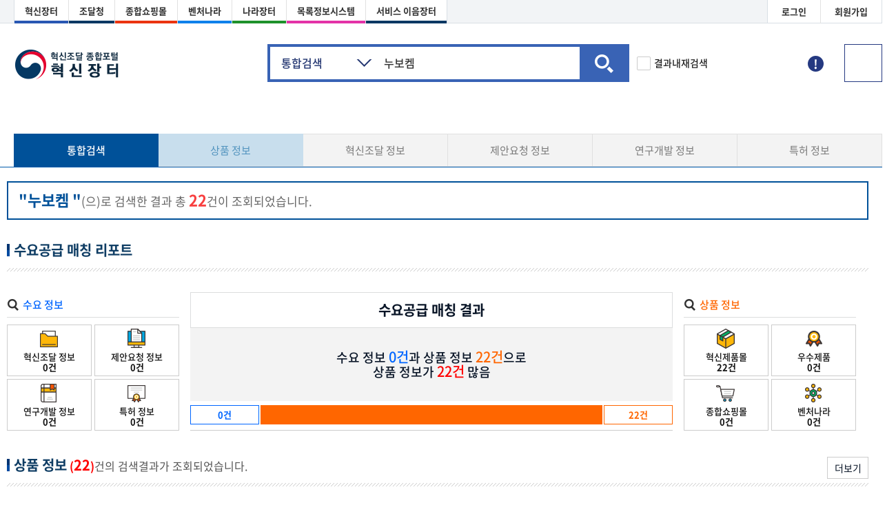

--- FILE ---
content_type: text/html; charset=UTF-8
request_url: https://ppi.g2b.go.kr:8914/sc/srchList.do?category=TOTAL&kwd=%25EB%2588%2584%25EB%25B3%25B4%25EC%25BC%2590%2520%2520%2520
body_size: 95365
content:






<!doctype html>
<html lang="ko">
<head>
<meta http-equiv="Content-Type" content="text/html; charset=UTF-8" />
<meta http-equiv="X-UA-Compatible" content="IE=edge,chrome=1"/>
<meta http-equiv="X-UA-Compatible" content="IE=edge"/>
<title>혁신장터</title>
<link href="/css/usr/default.css" rel="stylesheet" type="text/css" media="all">
<link href="/css/usr/common_style.css" rel="stylesheet" type="text/css" media="all">
<link href="/css/usr/font_style.css" rel="stylesheet" type="text/css" media="all">
<link href="/css/usr/layout_user.css" rel="stylesheet" type="text/css" media="all">
<link href="/css/usr/jquery.mCustomScrollbar.css" rel="stylesheet">
<link href="/css/usr/jquery-ui.css" rel="stylesheet" type="text/css" media="all">

<script src="/js/jquery/jquery-1.11.3.min.js"></script>
<script type="text/javascript" src="/js/jquery-3.4.1.min.js"></script>
<script src="/js/jquery/jquery-migrate-1.4.1.min.js"></script>

<script type="text/javascript" src="/js/jquery.mCustomScrollbar.concat.min.js"></script>
<script type="text/javascript" src="/js/jquery.easyModal.js"></script>
<script type="text/javascript" src="/js/jquery-ui.js.js"></script>
<script type="text/javascript" src="/js/swiper.min.js"></script>
<!-- <script type="text/javascript" src="/js/menu.js"></script> -->
<script type="text/javascript" src="/js/common.js"></script>
<script type="text/javascript" src="/js/common_ui.js"></script>
<script type="text/javascript" src="/js/sc/akc.js"></script>
<script type="text/javascript" src="/js/sc/searchedkwd.js"></script>
<script type="text/javascript" src="/js/sc/search.js"></script>
<script type="text/javascript" src="/js/sc/common.js"></script>
<script type="text/javascript" src="/js/menu.js"></script>
<script type="text/javascript" src="/js/cmmnJs.js"></script>

<style>
	.sear_wrap {min-height: 0px;}
	input[type=text][disabled] {color:#999;}
	.container {position:unset;width:1260px;margin:0 auto; z-index:2;}
	.sear_title p .keywordTx_s { color:#005aab; font-size:17px;}
	.sear_cont_wrap { min-height: 500px;}
	.lineout03 { display:inline-block; max-width:340px; text-overflow:ellipsis; white-space:nowrap; overflow:hidden; vertical-align:bottom }
	.lineout04 { display: inline-block; width: 350px; white-space: nowrap; overflow: hidden; text-overflow: ellipsis; white-space: normal;
				line-height: 1.2; height: 2.4em; text-align: left; word-break: break-word; display: -webkit-box !important;
				-webkit-line-clamp: 2; -webkit-box-orient: vertical;}
	.btn_alignL { position:absolute; left:7px; top:7px; }
	.btn_alignL a { line-height:30px; color:#4266b0; }
	 HS {color:#f15c30;}
	.top90 {top:90px;}
</style>
<script>
var modal_section = "";
$(function() {
	drawSearchedKwd();	// 내가 찾은 검색어
	
	$(document).on("click", '.btn-close',function(e) {
		var modal = $(".modal_pop_wrap");
		var flag = false;
		var id = "";
		
		$(modal).each(function(idx, item){
			if(item.classList.contains("active")){
				flag = true;
				id = item.id;
				item.classList.remove("active");
			}
		});
		
		if(flag){
			similrShow(modal_section)
			similrShow2(modal_section)
			$("#"+id).trigger('openModal');
		} else{
			similrShow("file");//파일업로드 유사비교 관련 액티브 탭 초기화
		}
		
	});
		
	$("div.btn_DTxoc_sh a").bind('click', function(){
		if(!$(this).hasClass('arr_chDTxw')){
			this.innerText="문장검색닫기";
			this.title="문장검색닫기";
			$(this).addClass('arr_chDTxw')
			$(this).removeClass('arr_opDTxw');
			$("div.sah_head").addClass('sag_hgt180');
			$("div.file_search_box").show();
		}else{
			this.innerText="문장검색열기";
			this.title="문장검색열기";
			$(this).addClass('arr_opDTxw')
			$(this).removeClass('arr_chDTxw');
			$("div.sah_head").removeClass('sag_hgt180');
			$("div.file_search_box").hide();
			$(".upload_text_sc").val("");
			$(".doc_search_wrap").addClass("blind");
		}
	});

});

</script>
</head>
<body>
	<dl id="skip">
		<dt><strong>바로가기 메뉴</strong></dt>
		<dd><a href="#container_wrap" title="본문 바로가기">본문 바로가기</a></dd>
		<dd><a href="#footer_wrap" title="하단메뉴 바로가기">하단메뉴 바로가기</a></dd>
	</dl>
	<!-- wrap_doc -->
	<div id="wrap_doc">
		<!--  header_wrap -->
		<header id="header_wrap">
			<!-- gnbTopArea -->
			<div class="gnbTopArea">
				<div class="inner_gnT">
					<div class="family_left">
						<ul>
							<li><a href="javascript:fnMain();" class="sy_link_06" title="혁신장터">혁신장터</a></li>
							<li><a href="http://pps.go.kr" target='_blank' class="sy_link_01" title="조달청">조달청</a></li>
							<li><a href="https://shop.g2b.go.kr" target='_blank' class="sy_link_02" title="종합쇼핑몰">종합쇼핑몰</a></li>
							<li><a href="https://venture.g2b.go.kr"  target='_blank' class="sy_link_03" title="벤처나라">벤처나라</a></li>
							<li><a href="http://g2b.go.kr" target='_blank'  class="sy_link_04" title="나라장터">나라장터</a></li>
							<li><a href="http://www.g2b.go.kr:8051" target='_blank' class="sy_link_05" title="목록정보시스템">목록정보시스템</a></li>
							<li><a href="	https://service.g2b.go.kr" target='_blank' class="sy_link_01" title="서비스이음장터">서비스 이음장터</a></li>
						</ul>
					</div>
					<div class="util_right">
						<ul>
					       
					       
					       <li><button class="btn_right" onclick="javascript:popupLogin();">로그인</button></li>
					       <li><button class="btn_right" onclick="fnMoveSignup();">회원가입</button></li>
					       
					       
					       
					      </ul>
					</div>
				</div>
			</div>
			<!-- //gnbTopArea -->
			<!-- header_area -->
			<div class="header_area" style="border-bottom: 1px solid #005aab">
				<!-- src_head -->
				<div class="sah_head">
					<h1 class="logo_ppi">
						<a href="/index.jsp" title="공공혁신조달플랫폼"><span class="screen_out">공공혁신조달플랫폼</span></a>
					</h1>
					<div class="search_area_a allsearch_area">
						<div class="src_search_a">
							<div class="search_select_a" onchange="selectSearch();">
								<label class="blind" for="selectSearch"></label>
								<select id="selectSearch" class="set" title="검색조건 선택">

									<option value="TOTAL" selected>통합검색</option>
									<option value="goods" >&nbsp;&nbsp;상품 정보</option>
									<option value="invDmndInfo" >&nbsp;&nbsp;혁신조달 정보</option>
									<option value="prpslInfo" >&nbsp;&nbsp;제안요청 정보</option>
									<option value="rndinfo" >&nbsp;&nbsp;연구개발 정보</option>
									<option value="patt" >&nbsp;&nbsp;특허 정보</option>
									<option value="invSearch" >혁신몰</option>
									<option value="rpSearch" >대표제품검색</option>
								</select>
							</div>
							<label class="blind" for="searchBox">검색</label>
							<input type="text" id="searchBox" class="src_search_box" style="ime-mode:active;" 
								placeholder="검색어를 입력해주세요" value="누보켐   " maxlength="30">
							<button type="button" class="sear_btn01" title="검색" onClick="javascript:search();"><span class="hide">검색</span></button>
						</div>
						
						<div class="sub_sear_box">
							<ul>
								<li><label class="blind" for="ReSrchCheckbox"></label><input type="checkbox" id="ReSrchCheckbox" name="ReSrchCheckbox" ><label
									for="ReSrchCheckbox" class="sf_check "><span
										style="font-weight: 500">결과내재검색</span></label></li>
							</ul>
						</div>
						
					</div>
					
					





<style>
	.srcR_box{
		top: 12px;
	}
	.auto_keyword_area ul li .aut_k_tx.selected { background-color:#e4f1fc; }
</style>
<!-- 검색키워드 -->
<div class="search_keyword_box" style="display: none;min-width:300px;left:522px;" id="akcObj">
	<div class="auto_keyword_area">
		<ul></ul>
	</div>
	<div class="auto_item_area" style="width:100%;">
		<!-- <div class="auto_Tx_item">
			<h4 class="ite_tit">스마트 검색</h4>
			<div class="srcR_box mr10 ">
				<select name="akcSrchCategory" id="akcSrchCategory">
					<option value="mall">상품 정보 - 혁신몰</option>
					<option value="ptProduct">상품 정보 - 시제품</option>
					<option value="goods">상품 정보 - 종합쇼핑몰</option>
					<option value="venture">상품 정보 - 벤처나라</option>
					<option value="cmmnty" disabled="disabled">커뮤니티 정보</option>
					<option value="patt" disabled="disabled">특허 정보</option>
					<option value="prplsInfo" disabled="disabled">제안 정보</option>
					<option value="rndInfo" disabled="disabled">R&D 정보</option>
					<option value="etcInfo" disabled="disabled">기타 정보</option>
				</select>
				<button type="button" class="cgy_btn_prev" title="이전페이지">
					<span class="blind">이전페이지</span>
				</button>
				g_off
				<button type="button" class="cgy_btn_next" title="다음페이지">
					<span class="blind">다음페이지</span>
				</button>
				vi_off
			</div>
		</div>
		<div class="auto_item_info">
			<ul class="boardd_group">
				<li>
					<div class="auto_item_wrap">
						<a href="#none" class="list_box_D" title="게시판제목출력">
							<div class="itimg_wraps">
								<img src="/images/usr/C-T001D_01.jpg">
							</div> <span class="wrapltexts"> <span class="itmx_tit">
									<em>드론</em>자격증 입문용?드론/ 순돌이드론 규격: 무게: 8.3kg/ 최대이륙중량: 15kg <em>드론</em>자격증
									입문용?<em>드론</em>/ 순돌이드론 규격: 무게: 8.3kg/ 최대이륙중량: 15kg 드론자격증
									입문용?드론/ 순돌이드론 규격: 무게: 8.3kg/ 최대이륙중량: 15kg
							</span>
						</span>
						</a>
					</div>
				</li>
				<li>
					<div class="auto_item_wrap">
						<a href="#none" class="list_box_D" title="게시판제목출력">
							<div class="itimg_wraps">
								<img src="/images/usr/C-T001D_01.jpg">
							</div> <span class="wrapltexts"> <span class="itmx_tit">
									<em>드론</em>자격증 입문용?<em>드론</em>/ 순돌이<em>드론</em>규격: 무게: 8.3kg/
									최대이륙중량: 15kg
							</span>
						</span>
						</a>
					</div>
				</li>
				<li>
					<div class="auto_item_wrap">
						<a href="#none" class="list_box_D" title="게시판제목출력">
							<div class="itimg_wraps">
								<img src="/images/usr/C-T001D_01.jpg">
							</div> <span class="wrapltexts"> <span class="itmx_tit">
									<em>드론</em>자격증 입문용?<em>드론</em>/ 순돌이<em>드론</em>규격: 무게: 8.3kg/
									최대이륙중량: 15kg
							</span>
						</span>
						</a>
					</div>
				</li>
			</ul>
		</div>
		<div class="auto_paginate">
			<a href="#" class="pre">&lt;<span class="blind">이전페이지</span></a> <strong>1</strong>
			<a href="#">2</a> <a href="#">3</a> <a href="#">4</a> <a href="#">5</a>
			<a href="#" class="next">&gt;<span class="blind">다음페이지</span></a> <span>검색결과
				<em id="akcTotalCount"></em>건
			</span>
		</div>
		<div class="auto_paginate">
		</div> -->
		<div class="item_op_info">
<!-- 			<button type="button" class="auto_it_btn" title=""></button> -->
		</div>
	</div>
</div>
<!-- //검색키워드 -->

					
					<!-- 문장검색 -->
<!-- 					<div class="btn_DTxoc_sh"> -->
<!--                  		<a href="javascript:void(0)" class="arr_opDTxw" title="문장검색열기">문장검색열기</a>닫기 -->
<!--                  	</div> -->
					<!-- 문장검색 -->
					<!-- 도움말영역 -->
					<div class="btn_Tichelp">
		               <div class="help_icSy_box">
		                   <span class="shcHelp_icbtn"><a href="#none" class="imgSelect tooltip" title="도움말"><em class="blind">도움말</em>
		                   <div class="tooltip_box_01" style="width:255px; top:35px !important">
								<strong>연산자 검색?</strong>
								<p>연산자를 이용한 검색식 작성을 통해 좀 더 다양한 검색을 할 수 있습니다.</p>
								<div class="scft_text">
									<ul>
									    <li><em style="font-weight:bold;">AND </em>: 검색결과에 반드시 포함되어야 할 단어 <em>(예시 : 자동차 AND 엔진)</em></li>
										<li><em style="font-weight:bold;">OR </em> : 입력키워드 중 하나만 포함되어도 되는 단어 <em>(예시 : 자동차 OR 엔진)</em></li>
										<li><em style="font-weight:bold;">NOT </em> : 검색결과에서 제외되어야 할 단어 <em>(예시 : 자동차 NOT 엔진)</em></li>
										<li><em style="font-weight:bold;">검색식 응용 예시 : 자동차 AND 엔진 AND (효율 OR 하이브리드) NOT (장치 OR 시스템)</em></li>
						            </ul>
					            </div>
					            <strong>데이터 색인 주기?</strong><p>데이터 색인은 실시간이 아닌 주기적으로 반영되고 있습니다.</p>
					        </div>
					        </a></span>
					    </div>
					</div>
					<!-- 도움말영역 -->
					<div class="util_gnb">
						<button type="button" class="sitemap_t_btn" title="사이트맵"><span class="screen_out">사이트맵</span></button>
						<div class="sitemap_all" style="display:none;">
					       

<div class="sitemap_bg"></div>
<div class="sitemap_content">
	<div class="sitemap_box">
		<h1 class="sitemap_logo"><img src="/images/usr/sitmap_logo.png" alt="공공혁신조달플랫폼"></h1>
		<div class="sitemap_inwar">
			<ul class="sitemap_f">
				
				
				<li>
					<h2>혁신제품 전용몰</h2>
					<ul class="nav_sitemap">
					
						<li><a href="javascript:setMenuCookie('l0000', 'l0500', ''); fnMenuCall('/sm/dm/sch/searchGoodsList.do');">혁신상품 전체보기</a></li>
					
						<li><a href="javascript:setMenuCookie('l0000', 'l0600', ''); fnMenuCall('/sm/dsgnt/smDsgntEdycList.do');">[지정서]지정정보조회</a></li>
					
						<li><a href="javascript:setMenuCookie('l0000', 'l0700', ''); fnMenuCall('/sm/dm/mp/helpGuide.do');">혁신몰 이용안내</a></li>
					
					</ul>
				</li>
				
				
				
				
				
				<li>
					<h2>혁신시제품 지정</h2>
					<ul class="nav_sitemap">
					
						<li><a href="javascript:setMenuCookie('b0000', 'b0100', ''); fnMenuCall('/ad/pt/prptSystemInfrmtnPage.do');">혁신제품이란?</a></li>
					
						<li><a href="javascript:setMenuCookie('b0000', 'b1500', ''); fnMenuCall('/cm/bbs/usr/00005/bbsList_usr.do');">공지사항</a></li>
					
						<li><a href="javascript:setMenuCookie('b0000', 'b1600', ''); fnMenuCall('/cm/bbs/usr/00030/bbsList_usr.do');">수요자 제안형 공모결과</a></li>
					
						<li><a href="javascript:setMenuCookie('b0000', 'b0200', ''); fnMenuCall('/ad/pt/ntceList.do');">[업체] 지정 신청 공고</a></li>
					
						<li><a href="javascript:setMenuCookie('b0000', 'b0300', ''); fnMenuCall('/ad/pt/passPrsntList.do?type=mid');">[업체] 지정 합격 발표</a></li>
					
						<li><a href="javascript:setMenuCookie('b0000', 'b1700', ''); fnMenuCall('/cm/bbs/usr/00031/bbsList_usr.do');">부처별 혁신제품지정공고</a></li>
					
					</ul>
				</li>
				
				
				
				<li>
					<h2>혁신제품 시범구매</h2>
					<ul class="nav_sitemap">
					
						<li><a href="javascript:setMenuCookie('i0000', 'i1100', ''); fnMenuCall('/cm/bbs/usr/00021/bbsList_usr.do');">공지사항</a></li>
					
						<li><a href="javascript:setMenuCookie('i0000', 'i0500', ''); fnMenuCall('/sm/dm/mp/test/testApplNtceList.do');">시범사용 신청공고</a></li>
					
						<li><a href="javascript:setMenuCookie('i0000', 'i0700', ''); fnMenuCall('/sm/dm/mp/test/testApplSlctnRsltList.do');">시범사용 선정결과</a></li>
					
						<li><a href="javascript:setMenuCookie('i0000', 'i0800', ''); fnMenuCall('/sm/dm/mp/test/testProgrsUsrList.do');">시범사용 결과조회</a></li>
					
						<li><a href="javascript:setMenuCookie('i0000', 'i1500', ''); fnMenuCall('/cm/bbs/usr/00024/bbsList_usr.do');">Q&amp;A</a></li>
					
						<li><a href="javascript:setMenuCookie('i0000', 'i1600', ''); fnMenuCall('/cm/bbs/usr/00022/bbsList_usr.do');">관련법령</a></li>
					
					</ul>
				</li>
				
				
				
				<li>
					<h2>R&amp;D 수요조사</h2>
					<ul class="nav_sitemap">
					
						<li><a href="javascript:setMenuCookie('a0000', 'a0300', ''); fnMenuCall('/ad/rd/rdInfrmtn.do');">R&amp;D 수요조사는? </a></li>
					
						<li><a href="javascript:setMenuCookie('a0000', 'a0400', ''); fnMenuCall('/cm/bbs/usr/00016/bbsList_usr.do');">공지사항</a></li>
					
						<li><a href="javascript:setMenuCookie('a0000', 'a0200', ''); fnMenuCall('/ad/rd/dmndInvstNtceRespondList.do');">R&amp;D 수요조사 공고</a></li>
					
					</ul>
				</li>
				
				
				
				<li>
					<h2>혁신수요 발굴</h2>
					<ul class="nav_sitemap">
					
						<li><a href="javascript:setMenuCookie('j0000', 'j0100', ''); fnMenuCall('/ad/cmmnty/dmndOpninMainDetail.do');">혁신 인큐베이팅</a></li>
					
						<li><a href="javascript:setMenuCookie('j0000', 'j0700', ''); fnMenuCall('/ad/cmmnty/dmndSplyList.do?type=instt');">찾습니다 팝니다 서비스</a></li>
					
					</ul>
				</li>
				
				
				
				<li>
					<h2>참여기관 업무</h2>
					<ul class="nav_sitemap">
					
						<li><a href="javascript:setMenuCookie('k0000', 'k1400', ''); fnMenuCall('/cm/bbs/usr/00026/bbsList_usr.do');">공지사항</a></li>
					
						<li><a href="javascript:setMenuCookie('k0000', 'k1500', ''); fnMenuCall('/cm/bbs/usr/00027/bbsList_usr.do');">Q&amp;A</a></li>
					
					</ul>
				</li>
				
				
				
				<li>
					<h2>이용안내</h2>
					<ul class="nav_sitemap">
					
						<li><a href="javascript:setMenuCookie('g0000', 'g0100', ''); fnMenuCall('/cm/bbs/usr/00010/bbsList_usr.do');">공지사항</a></li>
					
						<li><a href="javascript:setMenuCookie('g0000', 'g0500', ''); fnMenuCall('/cm/bbs/usr/00025/bbsList_usr.do');">FAQ</a></li>
					
						<li><a href="javascript:setMenuCookie('g0000', 'g0400', ''); fnMenuCall('/cm/bbs/usr/00019/bbsList_usr.do');">보도자료</a></li>
					
						<li><a href="javascript:setMenuCookie('g0000', 'g0600', ''); fnMenuCall('/cm/bbs/usr/00033/bbsList_usr.do');">홍보마당</a></li>
					
						<li><a href="javascript:setMenuCookie('g0000', 'g0300', ''); fnMenuCall('/cm/bbs/usr/00014/bbsList_usr.do');">국 · 내외 혁신조달</a></li>
					
						<li><a href="javascript:setMenuCookie('g0000', 'g0200', ''); fnMenuCall('/cm/bbs/usr/00011/bbsList_usr.do');">자료실</a></li>
					
						<li><a href="javascript:setMenuCookie('g0000', 'g0700', ''); fnMenuCall('/cm/bbs/usr/bbsAllList_usr.do');">통합 공지사항</a></li>
					
					</ul>
				</li>
				
				
			</ul>
		</div>
	</div>
	<a href="#none" class="sitemap_close" title="사이트맵 닫기"><span class="blind">닫기</span></a>
</div>

					    </div>
					</div>
					<!-- 신규연관검색어 -->
					
					<!-- 신규연관검색어 -->
					<div class="file_search_box " style="display:none;">
						<div class="seh_input">
							<dl>
								<dt>
									<label for="025">문서검색</label>
								</dt>
								<dd>
									<!--input box-->
									<label class="blind" for="upload_textBox"></label>
									<input type="text" id="upload_textBox" class="upload_text_sc" readonly placeholder="첨부파일 내 정보로 검색"
									style = "float:left; width:245px; height:32px; line-height:32px; padding:0 5px; border:1px solid #ccc;">
									<!--button-->
									 <div class="upload_btn_wrap">
		                              <button type="button" title="파일업로드" onclick="$('.upload_btn_wrap input.input_file').click();">
		                              	<span>파일업로드</span>  
		                              </button>
		                              <label class="blind" for="input_fileBox"></label>
		                              <input type="file" id="input_fileBox" class="input_file" title="파일업로드" onclick="$(this).val('');">
		                            </div>
		                            <button type="button" class="doc_sear_btn" title="문장검색">
		                            	<span>문장검색</span>  
		                            </button>

								</dd>
							</dl>
						</div>
					</div>
				</div>
				<!-- //src_head -->
				
					
				<div class="doc_search_wrap blind" style="display: none;">
					<p class="schtitbox"></p>
					<div class="search_file_area mCustomScrollbar" data-mcs-theme="dark">
						<span></span>
                	</div>
					<div class="seh_input_in">
						<dl>
							<dt>문서 내 추출 이슈어 :</dt>
	                        <dd>
		                        <ul class="box_ch">
		                        </ul>
	                        </dd>
						</dl>
					</div>
				
					<div class="seh_btn_area">
	                    <div class="btn_g_left">
	                    	<div class="help_ly_box mt10">
	                    		<span class="Txbtn_helpB"><a href="#none" class="imgSelect tooltip">문서검색 도움말
		                    		<div class="tooltip_box_01">
			                    		<strong>문서 내 추출 이슈어?</strong><p style="width:260px;">비교하고자 하는 문서(또는 문장) 내 주요 키워드 중 비교 대상 문서에서 많이 사용된 키워드를 추출하여 제시합니다.</p>
			                    		<strong>문서검색?</strong><p>최대 20개까지 관련문서 정보를 조회할 수 있습니다.</p>
			                    		<strong>이슈어 검색?</strong><p>추출된 주제어 중 5개까지 선택하여 일반 검색할 수 있습니다.</p>
		                    		</div>
		                    	</a></span>
	                   		</div>
	                    </div>
	                    <div class="btn_g_right">
		                    <a class="btn_a_large_04 pims_modal_open" title="문서검색" id="#similrDoc" style="cursor:pointer;"><span>문서검색</span></a>
		                    <a href="#" class="btn_a_large_01" title="문장분석"><span>문장분석</span></a>
		                    <a href="#" class="btn_a_large_02" title="이슈어 검색"><span>이슈어 검색</span></a>
		                    <a href="javascript:close('doc_search_wrap');" class="btn_a_large_03" title="닫기"><span>닫기</span></a>
                    	</div>
                	</div>
				</div>
					
					
				

				<div class="top_search_type">
					<ul>

						<li><button type="button" onClick="goCategory('TOTAL');" class="active" title="통합검색">통합검색</button></li>
						<li><button type="button" onClick="goCategory('goods');" class="" title="상품 정보">상품 정보</button></li>
						<li><button type="button" onClick="goCategory('invDmndInfo');"class="" title="혁신조달 정보">혁신조달 정보</button></li>
						<li><button type="button" onClick="goCategory('prpslInfo');" class="" title="제안요청 정보">제안요청 정보</button></li>
						<li><button type="button" onClick="goCategory('rndinfo');" class="" title="연구개발 정보">연구개발 정보</button></li>
						<li><button type="button" onClick="goCategory('patt');"class="" title="특허 정보">특허 정보</button></li>
					</ul>
				</div>
			</div>
			<!-- //header_area -->
		</header>
		<!--  //header_wrap -->

		 <!-- container_wrap -->
		<div id="container_wrap">
			<!-- container -->
			<div class="container">
				<!-- sear_cont_wrap -->
				<div class="sear_cont_wrap">
					<!-- sear_content_box -->
					<div class="sear_content_box">
						<div class="sear_title  ">
							
							<p>
								<strong class="keywordTx">
									
										
										&#034;누보켐   &#034;</strong>(으)로 검색한 결과 총 <strong class="pointTx">22</strong>건이 조회되었습니다.
									
									
									
							</p>
							
							
						</div>
						
						<!--  테마검색 -->
						
						<!--  테마검색 끝 -->
						<!-- 개인화 추천 -->
						
						
							
								






<style>
.sm_info_01 .sear_sm_zone_01 { float:left; width:496.5px; display: block; overflow: hidden; }
.sm_info_01 .sear_sm_zone_02 { float:left; width:496.5px; display: block; overflow: hidden;  margin-left:16px;}
.sm_info_01 .sear_sm_zone_13 {float:left; width:416px; display: block; overflow: hidden;}
.sm_info_01 .sear_sm_zone_14 {float:left; width:400px; display: block; overflow: hidden; margin-left:16px;}
.sm_info_01 .sear_sm_zone_15 {float:left; width:400px; display: block; overflow: hidden; margin-left:16px;}
</style>

	
	
	
		
	
<script>
$(document).ready(function(){
	// 로그인 시 이용 현황 분석

	var dataRand ="";

	fn_cloud(dataRand);
});

$(function() {
	// 하단 추천 콘텐츠 영역 높이 조정
	var totalCnt = Number("22");	// 전체 검색 결과 갯수
	var dmnd = Number("0");	// 수요 검색 결과 합계
	var sply = Number("22");			// 공급 검색 결과 합계
	if (totalCnt > 0) {
		if (dmnd < sply) $(".sear_sm_zone_09 .z_fg_not").css("height", $(".sear_sm_zone_10 .z_fg_not").css("height"));
		else $(".sear_sm_zone_10 .z_fg_not").css("height", $(".sear_sm_zone_09 .z_fg_not").css("height"));
	}
});

</script>

<!-- 검색결과 영역 -->
<section class="sear_sub_wrap " style="min-height:auto;">
	<!-- sear_Tit_box -->
	<div class="sear_Tit_box">
		<div class="sacount">
			<h3 class="stn_h3_txt">수요공급 매칭 리포트</h3>
		</div>
	</div>
	<!-- sear_Tit_box -->

	<!--// sm_info_01 -->
		<!-- 수요공급 매칭 리포팅 -->
        <div class="sm_info_01 mt30">
        <!-- sm_infoNw_01 -->
        <div class="sm_infoNw_01">
            <div class="sear_sm_zone_06">
                <div class="board_tab">
                <h4 class="board_tit clobr01">수요 정보</h4>
                </div>
                <!-- -->
                <div class="smul_boxNw">
                    <div class="smpNw_uli_box">
                    <ul>
                    <li><a href="#" onclick="goCategory('invDmndInfo');"><span class="iconSn01"></span>혁신조달 정보<br><strong>0건</strong></a></li>
                    <li><a href="#" onclick="goCategory('prpslInfo');"><span class="iconSn02"></span>제안요청 정보<br><strong>0건</strong></a></li>
                    <li><a href="#" onclick="goCategory('rndinfo');"><span class="iconSn03"></span>연구개발 정보<br><strong>0건</strong></a></li>
                    <li><a href="#" onclick="goCategory('patt');"><span class="iconSn04"></span>특허 정보<br><strong>0건</strong></a></li>
                    </ul>
                    </div>
                </div>
                <!-- -->
            </div>
            <div class="sear_sm_zone_07">
            
			
                <div class="smp_uit_t">
                <h4 class="smui_tit">수요공급 매칭 결과</h4>
                </div>
                <!-- -->
                <div class="sear_zo_cont">
                <p>수요 정보 <span class="zmn01">0건</span>과 상품 정보 <span class="zmn02">22건</span>으로<br>
				
					
					상품 정보가 <span class="zmn03">22건</span> 많음
					
					
					
				
				</p>
                </div>
                <div class="figure_bar">
                    <div class="fbg_Txx_01">0건</div>
                    <div class="fbg_bar"><span class="srm_f" style="width:0.0%">수요검색</span></div>
                    <div class="fbg_Txx_02">22건</div>
                </div>
                <!-- -->
            </div>
            <div class="sear_sm_zone_08">
                <div class="board_tab">
                <h4 class="board_tit clobr02">상품 정보</h4>
                </div>
                <!-- -->
                <div class="smul_boxNw">
                    <div class="smpNw_uli_box">
                    <ul>
	                    <li><a href="#" onclick="goSubCategory('mall');" ><span class="iconSn05"></span>혁신제품몰<br><strong>22건</strong></a></li>
	                    <li><a href="#" onclick="goSubCategory('exellentProduct');"><span class="iconSn08"></span>우수제품<br><strong>0건</strong></a></li>
	                    <li><a href="#" onclick="goSubCategory('goods');"><span class="iconSn06"></span>종합쇼핑몰<br><strong>0건</strong></a></li>
	                    <li><a href="#" onclick="goSubCategory('venture');"><span class="iconSn07"></span>벤처나라<br><strong>0건</strong></a></li>
                    </ul>
                    </div>
                </div>
                <!-- -->
            </div>

        </div>
        <!--// sm_infoNw_01 -->
        <!--sm_infoNw_02 -->
      <!--   <div class="sm_infoNw_02">
            <div class="board_tab">
            <h4 class="board_tit">자주 사용하는 검색어</h4>
            </div>
            <div class="sear_sm_zone_11" style="height:155px;">
                <div class="tag_cloud fg">
                </div>
            </div>
        </div> -->
        <!--// sm_infoNw_02 -->                        
        </div>
	
</section>

							
						
						
						<!-- //기타 정보 -->
						<!-- 수요공급매칭검색 -->
						
							






<style>
.sboardd_wrap .list_box_D .notice_more3 dd.lineout01 { 
	width: 160px;
}

.sboardd_wrap .list_box_D .notice_more3 dl {
	width: 30%;
}
</style>
<script type="text/javascript">
$(function() {
	var pageSize = 5;	// 한 페이지 당 보여줄 조회건수
	
	// 수요공급 정보 페이지네이션 다시 그리기
	var dmndSplyPageSize = parseInt($("li.dmndSplyInfo").find("div.sboardd_wrap").length % pageSize) == 0 ? parseInt($("li.dmndSplyInfo").find("div.sboardd_wrap").length / pageSize) : parseInt($("li.dmndSplyInfo").find("div.sboardd_wrap").length / pageSize) + 1;
	var dmndSplyPage = "";
	for (var i=0; i < dmndSplyPageSize; i++) {
		if (i == 0) {
			dmndSplyPage += "<a href='#none' class='current' title='현재 1페이지'>1</a> ";
		} else {
			dmndSplyPage += "<a href='#' onclick='goDmndSplyInfo("+(i+1)+"); return false;' title="+(i+1)+"페이지'>"+(i+1)+"</a> ";
		}
	}
	$(".paging_wrap.mt15.dmndSplyInfoPage").html(dmndSplyPage);
	
	// 특허 정보 페이지네이션 다시 그리기
	var pattPageSize = (parseInt($("ul.pattInfo li").length % pageSize) == 0) ? parseInt($("ul.pattInfo li").length / pageSize) : (parseInt($("ul.pattInfo li").length / pageSize) + 1);
	var pattPage = "";
	for (var i=0; i < pattPageSize; i++) {
		if (i == 0) {
			pattPage += "<a href='#none' class='current' title='현재 1페이지'>1</a> ";
		} else {
			pattPage += "<a href='#' onclick='goPattInfo("+(i+1)+"); return false;' title="+(i+1)+"페이지'>"+(i+1)+"</a> ";
		}
	}
	$(".paging_wrap.mt15.pattInfoPage").html(pattPage);
	
	// 첫번째 페이지만 보여주기
	$("li.dmndSplyInfo").eq(0).removeClass("blind");
	$("ul.pattInfo").eq(0).removeClass("blind");
})

function goDmndSplyInfo(idx) {	// 혁신수요 정보 페이지네이션
	// 현재 페이지만 보여주기
	$("li.dmndSplyInfo").addClass("blind");
	$("li.dmndSplyInfo").eq(idx-1).removeClass("blind");
	
	// 페이지네이션 class, 클릭 이벤트 초기화
	var pagination = $(".paging_wrap.mt15.dmndSplyInfoPage");
	for (var i=0; i<pagination.find("a").length; i++) {
		pagination.find("a").eq(i).removeClass("current");
		pagination.find("a").eq(i).attr("onclick", "goDmndSplyInfo("+(i+1)+"); return false;").attr("href", "#").attr("title", (i+1)+"페이지");
	}
	// 페이지네이션 현재 페이지 처리
	pagination.find("a").eq(idx-1).addClass("current")
	pagination.find("a").eq(idx-1).attr("onclick", "").attr("href", "#none").attr("title", "현재 "+idx+"페이지");
}

function goPattInfo(idx) {	// 특허 정보 페이지네이션
	// 현재 페이지만 보여주기
	$("ul.pattInfo").addClass("blind");
	$("ul.pattInfo").eq(idx-1).removeClass("blind");
	
	// 페이지네이션 class, 클릭 이벤트 초기화
	var pagination = $(".paging_wrap.mt15.pattInfoPage");
	for (var i=0; i<pagination.find("a").length; i++) {
		pagination.find("a").eq(i).removeClass("current");
		pagination.find("a").eq(i).attr("onclick", "goPattInfo("+(i+1)+"); return false;").attr("href", "#").attr("title", (i+1)+"페이지");
	}
	// 페이지네이션 현재 페이지 처리
	pagination.find("a").eq(idx-1).addClass("current")
	pagination.find("a").eq(idx-1).attr("onclick", "").attr("href", "#none").attr("title", "현재 "+idx+"페이지");
}

</script>

	
	
		
	


						
						
						
						
							<!-- 상품정보 -->
							
								





<style>
.notice_more4 dl {width:50%}
.price_area {width: 850px; }
</style>



<!-- 검색결과 영역 -->
<section class="sear_wrap mt20">
	<!-- sear_Tit_box -->
	<div class="sear_Tit_box">
		<div class="sacount">
			<h3 class="stn_h3_txt">상품 정보<small><strong>&nbsp;(<strong style="font-size: 20px;">22</strong>)</strong>건의 검색결과가 조회되었습니다.</small></h3>
		</div>
		<div class="srcR_box ">

<!-- 					<span>전체상품 보기</span> -->
<!-- 				</button> -->
				
				<label for="sort" class="blind">정렬</label> <select title="선택" id="sort" onchange="changeSort($(this).find(':selected'))" class="sel blind">
					<option value="REG_DATE^desc" >최근등록순</option>
				
					
						
						
							<option value="CTRT_PRICE^asc" >낮은가격순</option>
							<option value="CTRT_PRICE^desc" >높은가격순</option>
						
					
					<option value="_score^desc" selected>정확도순</option>
					<option value="title^asc" >가나다순</option>
				</select> <label for="pageSize" class="blind">검색항목</label> <select title="선택" id="pageSize" onchange="changeIndexUnit($(this).find(':selected').val())" class="sel blind">
					<option value="10" selected>10개</option>
					<option value="20" >20개</option>
					<option value="30" >30개</option>
					<option value="50" >50개</option>
				</select>
				
				
				<button type="button" class="gallery_view_btn g_off blind" title="리스트뷰보기" onClick="changeViewType('list')">
					<span class="blind">리스트뷰 보기</span>
				</button>
				<!-- g_off -->
				<button type="button" class="list_view_btn  blind" title="갤러리뷰 보기" onClick="changeViewType('box')">
					<span class="blind">갤러리뷰 보기</span>
				</button>
				<!-- vi_off -->
				<button type="button" class="list_more_btn " title="더보기"  onClick="goCategory('goods');">
					<span>더보기</span>
				</button>   
				<!-- vi_off -->
			</div>
	</div>
	<!-- sear_Tit_box -->
	<!-- 등록 기본정보 -->
	<div id="detailSrch">
		
	</div>
	<!-- //등록 기본정보 -->

	<div class="subSection">
		<ul class="doc_link">
			<li style="width:251px;">
				<div class="docBx sicon01">
					<a href="javascript:goSubCategory('mall');" class="docBx_click">
						<span class="sear_s_t">혁신제품몰</span>
						<div class="num_sm">
							<p class="sm_vi_num">22</p>
							<p class="sm_vi_unit">건</p>
						</div>
					</a>
				</div>
			</li>
			<li style="width:251px;">
				<div class="docBx sicon02">
					<a href="javascript:goSubCategory('exellentProduct');" class="">
						<span class="sear_s_t">우수제품</span>
						<div class="num_sm">
							<p class="sm_vi_num">0</p>
							<p class="sm_vi_unit">건</p>
						</div>
					</a>
				</div>
			</li>
			<li style="width:251px;">
				<div class="docBx sicon03">
					<a href="javascript:goSubCategory('goods');" class=""> <span class="sear_s_t">종합쇼핑몰</span>
						<div class="num_sm">
							<p class="sm_vi_num">0</p>
							<p class="sm_vi_unit">건</p>
						</div>
					</a>
				</div>
			</li>
			<li style="width:251px;">
				<div class="docBx sicon04">
					<a href="javascript:goSubCategory('venture');" class="">
						<span class="sear_s_t">벤처나라</span>
						<div class="num_sm">
							<p class="sm_vi_num">0</p>
							<p class="sm_vi_unit">건</p>
						</div>
					</a>
				</div>
			</li>
			<li style="width:251px;">
				<div class="docBx sicon05">
					<a href="javascript:goCategory('invDmndInfo');" class="">
						<span class="sear_s_t">홍보전</span>
						<div class="num_sm">
							<p class="sm_vi_num">0</p>
							<p class="sm_vi_unit">건</p>
						</div>
					</a>
				</div>
			</li>
		</ul>
	</div>
	<!-- -->
	<!-- 게시판정보/페이징설정 공통 -->
	
		
		
			
			
		
		
		
		
		
		

		
				
		<!-- //게시판정보/페이징설정 공통 -->
		<!-- -->
		<div class="item_card02_list mt30 ">
			<ul class="small_card_box">
				
					<li class="item">
					<div class="small_item_box">
						
						
						<a href="javascript:urlLink('mall', '00012992', '', '', '', '');" class="link_itemcard_small">
							<img src="/cmmn/display.do?untyAtchmnflNo=202208050063&atchmnflSno=7" class="item_small_img" onerror="this.src='/images/usr/sch_thumbnail_04.png'" alt="">
						</a>
						
						
						<div class="small_card_info">
							
							
							
							<a href="javascript:urlLink('mall', '00012992', '', '', '', '');" class="small_Titx">
								
								
									중온 폼드 배수성 아스팔트 혼합물(PA-13)
								
							</a>
							
							
							<div class="small_price_info">
								
								
									
										
										
											
												
												
													<strong class="text_number">207,200</strong>
													<span class="number_unit">원</span>
												
											
										
									
								
								
								
							</div>
							 <div class="small_price_info mb5 mt5">
	                         	<!-- <a href="#modal2" class="similar_href pims_modal_open" title="유사상품검색">유사상품검색</a> -->
	                         </div>
							
							
		
							
							<div class="small_price_info">
								
								
									
									
									
									<span class="license_car">
										<span class="lcse_0044" style="padding: 8px;">
											<span style="margin-left: 18px" > 우수연구개발혁신제품</span>
										</span>
									</span>
								
								<!-- 수정할 부분 -->
								
								
									
									
										
										
											
												
													
												
												
											
											<span class="license_car">
												<span class="lcse_0006">
													<em class="blind"></em>
												</span>
											</span>
										
									
								
								<!-- 수정할 부분 -->
							</div>
							
						</div>
					</div>
				</li>
				
					<li class="item">
					<div class="small_item_box">
						
						
						<a href="javascript:urlLink('mall', '00012997', '', '', '', '');" class="link_itemcard_small">
							<img src="/cmmn/display.do?untyAtchmnflNo=202208050047&atchmnflSno=7" class="item_small_img" onerror="this.src='/images/usr/sch_thumbnail_04.png'" alt="">
						</a>
						
						
						<div class="small_card_info">
							
							
							
							<a href="javascript:urlLink('mall', '00012997', '', '', '', '');" class="small_Titx">
								
								
									중온 폼드 아스팔트 혼합물 1등급 표층용 WC-6
								
							</a>
							
							
							<div class="small_price_info">
								
								
									
										
										
											
												
												
													<strong class="text_number">112,600</strong>
													<span class="number_unit">원</span>
												
											
										
									
								
								
								
							</div>
							 <div class="small_price_info mb5 mt5">
	                         	<!-- <a href="#modal2" class="similar_href pims_modal_open" title="유사상품검색">유사상품검색</a> -->
	                         </div>
							
							
		
							
							<div class="small_price_info">
								
								
									
									
									
									<span class="license_car">
										<span class="lcse_0044" style="padding: 8px;">
											<span style="margin-left: 18px" > 우수연구개발혁신제품</span>
										</span>
									</span>
								
								<!-- 수정할 부분 -->
								
								
								<!-- 수정할 부분 -->
							</div>
							
						</div>
					</div>
				</li>
				
					<li class="item">
					<div class="small_item_box">
						
						
						<a href="javascript:urlLink('mall', '00013001', '', '', '', '');" class="link_itemcard_small">
							<img src="/cmmn/display.do?untyAtchmnflNo=202208050035&atchmnflSno=7" class="item_small_img" onerror="this.src='/images/usr/sch_thumbnail_04.png'" alt="">
						</a>
						
						
						<div class="small_card_info">
							
							
							
							<a href="javascript:urlLink('mall', '00013001', '', '', '', '');" class="small_Titx">
								
								
									중온 폼드 아스팔트 혼합물 표층용 WC-2
								
							</a>
							
							
							<div class="small_price_info">
								
								
									
										
										
											
												
												
													<strong class="text_number">104,990</strong>
													<span class="number_unit">원</span>
												
											
										
									
								
								
								
							</div>
							 <div class="small_price_info mb5 mt5">
	                         	<!-- <a href="#modal2" class="similar_href pims_modal_open" title="유사상품검색">유사상품검색</a> -->
	                         </div>
							
							
		
							
							<div class="small_price_info">
								
								
									
									
									
									<span class="license_car">
										<span class="lcse_0044" style="padding: 8px;">
											<span style="margin-left: 18px" > 우수연구개발혁신제품</span>
										</span>
									</span>
								
								<!-- 수정할 부분 -->
								
								
								<!-- 수정할 부분 -->
							</div>
							
						</div>
					</div>
				</li>
				
					<li class="item">
					<div class="small_item_box">
						
						
						<a href="javascript:urlLink('mall', '00013004', '', '', '', '');" class="link_itemcard_small">
							<img src="/cmmn/display.do?untyAtchmnflNo=202208050030&atchmnflSno=7" class="item_small_img" onerror="this.src='/images/usr/sch_thumbnail_04.png'" alt="">
						</a>
						
						
						<div class="small_card_info">
							
							
							
							<a href="javascript:urlLink('mall', '00013004', '', '', '', '');" class="small_Titx">
								
								
									중온 폼드 SMA 혼합물 PSMA-13
								
							</a>
							
							
							<div class="small_price_info">
								
								
									
										
										
											
												
												
													<strong class="text_number">195,600</strong>
													<span class="number_unit">원</span>
												
											
										
									
								
								
								
							</div>
							 <div class="small_price_info mb5 mt5">
	                         	<!-- <a href="#modal2" class="similar_href pims_modal_open" title="유사상품검색">유사상품검색</a> -->
	                         </div>
							
							
		
							
							<div class="small_price_info">
								
								
									
									
									
									<span class="license_car">
										<span class="lcse_0044" style="padding: 8px;">
											<span style="margin-left: 18px" > 우수연구개발혁신제품</span>
										</span>
									</span>
								
								<!-- 수정할 부분 -->
								
								
								<!-- 수정할 부분 -->
							</div>
							
						</div>
					</div>
				</li>
				
					<li class="item">
					<div class="small_item_box">
						
						
						<a href="javascript:urlLink('mall', '00012998', '', '', '', '');" class="link_itemcard_small">
							<img src="/cmmn/display.do?untyAtchmnflNo=202208050041&atchmnflSno=7" class="item_small_img" onerror="this.src='/images/usr/sch_thumbnail_04.png'" alt="">
						</a>
						
						
						<div class="small_card_info">
							
							
							
							<a href="javascript:urlLink('mall', '00012998', '', '', '', '');" class="small_Titx">
								
								
									중온 폼드 아스팔트 혼합물 1등급 표층용 WC-3
								
							</a>
							
							
							<div class="small_price_info">
								
								
									
										
										
											
												
												
													<strong class="text_number">106,000</strong>
													<span class="number_unit">원</span>
												
											
										
									
								
								
								
							</div>
							 <div class="small_price_info mb5 mt5">
	                         	<!-- <a href="#modal2" class="similar_href pims_modal_open" title="유사상품검색">유사상품검색</a> -->
	                         </div>
							
							
		
							
							<div class="small_price_info">
								
								
									
									
									
									<span class="license_car">
										<span class="lcse_0044" style="padding: 8px;">
											<span style="margin-left: 18px" > 우수연구개발혁신제품</span>
										</span>
									</span>
								
								<!-- 수정할 부분 -->
								
								
								<!-- 수정할 부분 -->
							</div>
							
						</div>
					</div>
				</li>
				
			</ul>
		</div>
		<!-- -->
		<!-- 게시판D 리스트 -->
		<div class="boardsearD  mt30 blind">
			<ul class="boardd_group">
			
				<li>
					<div class="sboardd_wrap">
						<div class="list_box_D">
							<span class="img_wraps">
								
								
									
									
									
									<img src="/cmmn/display.do?untyAtchmnflNo=202208050063&atchmnflSno=7" class="item_small_img" onerror="this.src='/images/usr/sch_thumbnail_04.png'" alt=""  onclick="javascript:urlLink('mall', '00012992', '', '', '', '');">
									
								
								
							</span>
							<span class="wrapltexts">
								<span class="d_tit">
									
									
									
									<a href="javascript:urlLink('mall', '00012992', '', '', '', '');" title="">
										
										
											중온 폼드 배수성 아스팔트 혼합물(PA-13)
										
									</a>
									
									
								</span>
								<div class="price_area">
									
									
										
											
											
												
													
													
														<strong class="text_number">207,200</strong>
														<span class="number_unit">원</span>
													
												
											
										
									
									
									<div class="notice_more4" style="width:50%; float:right; margin:0 0 4px;">
										<dl style="width:100%">
											<dt><span class="isa_dTx">업체명</span></dt>
											<dd>
											
											
											
											</dd>
										</dl>
									</div>
									<div class="notice_more4">
										<dl>
										<dt><span class="isa_dTx">인증정보</span></dt>
											<dd>
											
											
											
												
													
													
													
													<span class="license_car">
														<span class="lcse_0044" style="padding-top: 7px; padding-bottom: 7px;">
															<span style="margin-left: 11px" > 우수연구개발혁신제품</span>
														</span>
													</span>
												
												
												<span class="license_car">
													<span class="lcse_0006">
														<em class="blind"></em>
													</span>
												</span>
												
											
											
											
											
											</dd>
										</dl>
										<dl>
											<dt><span class="isa_dTx">규격</span></dt>
											<dd>














											
												
												<span class="lineout04" title="중온 폼드 배수성 아스팔트 혼합물(PA-13)
A1-SEAM-PA13 PG82">중온 폼드 배수성 아스팔트 혼합물(PA-13)
A1-SEAM-PA13 PG82</span>
												



											</dd>
										</dl>
									</div>
								</div>
							</span>
						</div>
					</div>
				</li>
				
				<li>
					<div class="sboardd_wrap">
						<div class="list_box_D">
							<span class="img_wraps">
								
								
									
									
									
									<img src="/cmmn/display.do?untyAtchmnflNo=202208050047&atchmnflSno=7" class="item_small_img" onerror="this.src='/images/usr/sch_thumbnail_04.png'" alt=""  onclick="javascript:urlLink('mall', '00012997', '', '', '', '');">
									
								
								
							</span>
							<span class="wrapltexts">
								<span class="d_tit">
									
									
									
									<a href="javascript:urlLink('mall', '00012997', '', '', '', '');" title="">
										
										
											중온 폼드 아스팔트 혼합물 1등급 표층용 WC-6
										
									</a>
									
									
								</span>
								<div class="price_area">
									
									
										
											
											
												
													
													
														<strong class="text_number">112,600</strong>
														<span class="number_unit">원</span>
													
												
											
										
									
									
									<div class="notice_more4" style="width:50%; float:right; margin:0 0 4px;">
										<dl style="width:100%">
											<dt><span class="isa_dTx">업체명</span></dt>
											<dd>
											
											
											
											</dd>
										</dl>
									</div>
									<div class="notice_more4">
										<dl>
										<dt><span class="isa_dTx">인증정보</span></dt>
											<dd>
											
											
											
												
													
													
													
													<span class="license_car">
														<span class="lcse_0044" style="padding-top: 7px; padding-bottom: 7px;">
															<span style="margin-left: 11px" > 우수연구개발혁신제품</span>
														</span>
													</span>
												
												
											
											
											
											
											</dd>
										</dl>
										<dl>
											<dt><span class="isa_dTx">규격</span></dt>
											<dd>














											
												
												<span class="lineout04" title="중온 폼드 아스팔트 혼합물 1등급 표층용 WC-6
A1-SEAM-WC6 PG64">중온 폼드 아스팔트 혼합물 1등급 표층용 WC-6
A1-SEAM-WC6 PG64</span>
												



											</dd>
										</dl>
									</div>
								</div>
							</span>
						</div>
					</div>
				</li>
				
				<li>
					<div class="sboardd_wrap">
						<div class="list_box_D">
							<span class="img_wraps">
								
								
									
									
									
									<img src="/cmmn/display.do?untyAtchmnflNo=202208050035&atchmnflSno=7" class="item_small_img" onerror="this.src='/images/usr/sch_thumbnail_04.png'" alt=""  onclick="javascript:urlLink('mall', '00013001', '', '', '', '');">
									
								
								
							</span>
							<span class="wrapltexts">
								<span class="d_tit">
									
									
									
									<a href="javascript:urlLink('mall', '00013001', '', '', '', '');" title="">
										
										
											중온 폼드 아스팔트 혼합물 표층용 WC-2
										
									</a>
									
									
								</span>
								<div class="price_area">
									
									
										
											
											
												
													
													
														<strong class="text_number">104,990</strong>
														<span class="number_unit">원</span>
													
												
											
										
									
									
									<div class="notice_more4" style="width:50%; float:right; margin:0 0 4px;">
										<dl style="width:100%">
											<dt><span class="isa_dTx">업체명</span></dt>
											<dd>
											
											
											
											</dd>
										</dl>
									</div>
									<div class="notice_more4">
										<dl>
										<dt><span class="isa_dTx">인증정보</span></dt>
											<dd>
											
											
											
												
													
													
													
													<span class="license_car">
														<span class="lcse_0044" style="padding-top: 7px; padding-bottom: 7px;">
															<span style="margin-left: 11px" > 우수연구개발혁신제품</span>
														</span>
													</span>
												
												
											
											
											
											
											</dd>
										</dl>
										<dl>
											<dt><span class="isa_dTx">규격</span></dt>
											<dd>














											
												
												<span class="lineout04" title="중온 폼드 아스팔트 혼합물 표층용 WC-2
A3-SEAM-WC2 PG64">중온 폼드 아스팔트 혼합물 표층용 WC-2
A3-SEAM-WC2 PG64</span>
												



											</dd>
										</dl>
									</div>
								</div>
							</span>
						</div>
					</div>
				</li>
				
				<li>
					<div class="sboardd_wrap">
						<div class="list_box_D">
							<span class="img_wraps">
								
								
									
									
									
									<img src="/cmmn/display.do?untyAtchmnflNo=202208050030&atchmnflSno=7" class="item_small_img" onerror="this.src='/images/usr/sch_thumbnail_04.png'" alt=""  onclick="javascript:urlLink('mall', '00013004', '', '', '', '');">
									
								
								
							</span>
							<span class="wrapltexts">
								<span class="d_tit">
									
									
									
									<a href="javascript:urlLink('mall', '00013004', '', '', '', '');" title="">
										
										
											중온 폼드 SMA 혼합물 PSMA-13
										
									</a>
									
									
								</span>
								<div class="price_area">
									
									
										
											
											
												
													
													
														<strong class="text_number">195,600</strong>
														<span class="number_unit">원</span>
													
												
											
										
									
									
									<div class="notice_more4" style="width:50%; float:right; margin:0 0 4px;">
										<dl style="width:100%">
											<dt><span class="isa_dTx">업체명</span></dt>
											<dd>
											
											
											
											</dd>
										</dl>
									</div>
									<div class="notice_more4">
										<dl>
										<dt><span class="isa_dTx">인증정보</span></dt>
											<dd>
											
											
											
												
													
													
													
													<span class="license_car">
														<span class="lcse_0044" style="padding-top: 7px; padding-bottom: 7px;">
															<span style="margin-left: 11px" > 우수연구개발혁신제품</span>
														</span>
													</span>
												
												
											
											
											
											
											</dd>
										</dl>
										<dl>
											<dt><span class="isa_dTx">규격</span></dt>
											<dd>














											
												
												<span class="lineout04" title="표층용 중온 폼드 개질 SMA혼합물 13mm
PSMA-SEAM-13 PG76">표층용 중온 폼드 개질 SMA혼합물 13mm
PSMA-SEAM-13 PG76</span>
												



											</dd>
										</dl>
									</div>
								</div>
							</span>
						</div>
					</div>
				</li>
				
				<li>
					<div class="sboardd_wrap">
						<div class="list_box_D">
							<span class="img_wraps">
								
								
									
									
									
									<img src="/cmmn/display.do?untyAtchmnflNo=202208050041&atchmnflSno=7" class="item_small_img" onerror="this.src='/images/usr/sch_thumbnail_04.png'" alt=""  onclick="javascript:urlLink('mall', '00012998', '', '', '', '');">
									
								
								
							</span>
							<span class="wrapltexts">
								<span class="d_tit">
									
									
									
									<a href="javascript:urlLink('mall', '00012998', '', '', '', '');" title="">
										
										
											중온 폼드 아스팔트 혼합물 1등급 표층용 WC-3
										
									</a>
									
									
								</span>
								<div class="price_area">
									
									
										
											
											
												
													
													
														<strong class="text_number">106,000</strong>
														<span class="number_unit">원</span>
													
												
											
										
									
									
									<div class="notice_more4" style="width:50%; float:right; margin:0 0 4px;">
										<dl style="width:100%">
											<dt><span class="isa_dTx">업체명</span></dt>
											<dd>
											
											
											
											</dd>
										</dl>
									</div>
									<div class="notice_more4">
										<dl>
										<dt><span class="isa_dTx">인증정보</span></dt>
											<dd>
											
											
											
												
													
													
													
													<span class="license_car">
														<span class="lcse_0044" style="padding-top: 7px; padding-bottom: 7px;">
															<span style="margin-left: 11px" > 우수연구개발혁신제품</span>
														</span>
													</span>
												
												
											
											
											
											
											</dd>
										</dl>
										<dl>
											<dt><span class="isa_dTx">규격</span></dt>
											<dd>














											
												
												<span class="lineout04" title="중온 폼드 아스팔트 혼합물 1등급 표층용 WC-3
A1-SEAM-WC3 PG64">중온 폼드 아스팔트 혼합물 1등급 표층용 WC-3
A1-SEAM-WC3 PG64</span>
												



											</dd>
										</dl>
									</div>
								</div>
							</span>
						</div>
					</div>
				</li>
				
			</ul>
		</div>
		<!-- 게시판D 리스트 -->
		<!-- -->
		<!-- 페이징 -->
		
		
		
		
	
	<!-- //페이징 -->
</section>
<!-- //검색결과 영역 -->




							
	
							<!-- 제안 요청서 -->
							
								





<style>
	.t01_tit_box { border:1px solid #5f1a7f !important; background-color:#7f33a2; color:#fff; font-size:15px !important; font-weight: 500; line-height:16px !important; overflow:hidden; padding:0px 10px; margin-right:5px; }
	.t02_tit_box { border:1px solid #8e2211 !important; background-color:#c9513d; color:#fff; font-size:15px !important; font-weight: 500; line-height:16px !important; overflow:hidden; padding:0px 10px; margin-right:5px;}
</style>
<!-- 검색결과 영역 -->
 
 
 
 



	



							
	
							<!-- R&D 수요조사 -->
							
								






<style>
.sboardd_wrap .list_box_D { width: 86%; }
.sboardd_wrap .list_box_D .notice_more3 dl { width: 30%; }
.sboardd_wrap .list_box_D .notice_more3 dd.lineout01 { width:160px; }
.t01_tit_box { border:1px solid #5f1a7f !important; background-color:#7f33a2; color:#fff; font-size:15px !important; font-weight: 500; line-height:16px !important; overflow:hidden; padding:0px 10px; margin-right:5px; }
.t02_tit_box { border:1px solid #8e2211 !important; background-color:#c9513d; color:#fff; font-size:15px !important; font-weight: 500; line-height:16px !important; overflow:hidden; padding:0px 10px; margin-right:5px;}
</style>


	
	



	
	
		
	


							
							
							<!-- //커뮤니티 정보 -->
							<!-- 혁신수요 정보 -->
							
								








	



	




	
		
	



							
							
							<!-- 특허 정보 -->
							
								






								
							
							
						
						
						
						<!-- 검색불일치 신규1205 -->
						<section class="sear_sub_wrap mt30">
							<!-- sear_Tit_box -->
							<div class="sear_Tit_box">
								<div class="sacount">
									<h3 class="stn_h3_txt">새로운 상품과 정보가 필요하신가요?</h3>
								</div>
							</div>
							<!-- sear_Tit_box -->
							<div class="sch_dcde">
								<ul class="sub_dcde_list">
									<li>
										<div class="dunit">
											<span class="sTitle">혁신수요를 등록하여 혁신업체와 전문가의 의견을 받아보세요</span>
											<span class="link_tab"><a href="/ad/cmmnty/dmndOpninMainDetail.do" class="btn_a_box_sh01" title="수요공급커뮤니티 바로가기"><span>수요공급커뮤니티 바로가기</span></a></span>
										</div>
									</li>
									<li>
										<div class="dunit">
											<span class="sTitle">혁신수요를 수요기관과 업체가 구체화하는 새로운 방식을 소개합니다.</span>
											<span class="link_tab"><a href="#" onclick="javascript:setMenuCookie('d0000', 'd0500', ''); fnMenuCall('/ad/cmpt/cmptInfrmtn.do');" class="btn_a_box_sh01" title="경쟁적 대화방식 바로가기"><span>경쟁적 대화방식 바로가기</span></a></span>
										</div>
									</li>
								</ul>
							</div>
						</section>
						<!-- 검색불일치 신규1205 -->
					</div>
					<!-- //sear_content_box -->
				</div>
				<!-- //sear_cont_wrap -->
								
				
				
			</div>
			<!-- //container -->
		</div>
		<!-- container_wrap -->
		<!-- -->
		<footer id="footer_wrap">
			<div class="footer_area">
				<div class="foot_logo"><span><img src="/images/usr/footer_logo.png" alt="공공혁신조달플랫폼"></span></div>
				<div class="foot_addr">
					<ul>
						<!-- <li><strong>이용약관</strong></li>  -->
						<li>
						<a title="개인정보처리방침" onclick="window.open(this.getAttribute('href'), 'pp', 'width=860, height=613, scrollbars=yes'); return false;" href="https://www.pps.go.kr/kor/content.do?key=00146" target="_blank">
							<strong>개인정보처리방침</strong>
						</a>
						</li>
						<!-- <li><strong>공공혁신조달플랫폼 사업안내</strong></li> -->
						<li>
							<address>35208 대전광역시 서구 청사로 189(둔산동 920) 대전정부청사 3동, 조달청</address>
						</li>
					</ul>
					<div class="copy">
						<strong>혁신제품 지정 :</strong> 070-4056-7664, 7420, 7217, <strong>혁신제품 시범사용(수요매칭) :</strong> 070-4056-7525, 7672<br>
						<strong>혁신제품 계약 :</strong> 070-4056-6385, 7130, 7534, 7682, <strong>혁신구매 기관평가 :</strong> 070-4056-6385<br> 
						<strong>혁신장터(혁신몰) 제품등록 :</strong> 02-6951-4098, 02-796-3511<br>
						<strong>[혁신제품 지원센터]</strong>
						<p><strong>혁신제품 지정 : 02-6951-5143</strong></p>
						<p><strong>혁신제품 규격검토 : 02-6951-5472</strong></p>
						<p><strong>숙성지원[인큐베이팅] : 02-6951-5714</strong></p>
						<p><strong>추천위원[스카우터] : 02-6951-4072</strong></p>
						<p><strong>혁신구매실적 승인 : 02-6951-5717</strong></p>
						<p><strong>교육·홍보 : 02-6951-5142</strong></p>
						<p><strong>시스템 및 오류관련 문의 :</strong> 070-4056-6106, 6347, 6384</p><br>
						<p>Copyright ⓒ 2019 Public Procurement Service. All Rights Reserved. </p>
					</div>
				</div>
			</div>
		</footer>
		<!-- -->
		<script>
			// top10
			$('.realtime_btn > a').click(
					function() {
						$(this).parents().closest('.realtime_srch')
								.toggleClass("realtime_on")
					})
			$('.tooltip').on("mouseenter mouseleave", function() {
				$(this).toggleClass("tooltip_on")
			})
		</script>
</div>

<div class="dim_layer" id="dim_layer" 
	style="display:none; width: 100%; height:100%; top:1px; position:fixed;
	background:url(/images/usr/loading.gif) no-repeat; 
	background-position-x:45%;background-position-y:center;
	background-color:darkslategrey;
	z-index:99999;
	opacity:0.8">
</div>
<!-- //wrap_doc -->







<style>
#pattModal .mCSB_container { max-width: 98%; }
.pop_scro_box {min-height: 200px;}
</style>

<script>
$(function() {
	$("#pattModal div.tab_type01 ul li button.pattTab").on("click", function() {
		var button = $("#pattModal div.tab_type01 ul.col li button.pattTab");
		var div = $("#pattModal div.tab_con_pop");
		for(var i=0; i<button.length; i++){
			if(button[i].title == this.title){
				$(button[i]).addClass("active");
				$(div[i]).removeClass("blind");
			} else{
				$(button[i]).removeClass("active");
				$(div[i]).addClass("blind");
			}
		}
	});
});
</script>

<div class="modal_pop_wrap" id="pattModal" style="width: 800px;">
	<div class="modal_head">
		<h1 class="tit_h1">특허정보 상세보기</h1>
	</div>
	<div class="lay_pop_doc">
		<div class="tab_type01">
			<ul class="col">
				<li><button type="button" class="active pattTab" title="서지정보">서지정보</button></li>
				<li><button type="button" class="pattTab" title="인명정보">인명정보</button></li>
				<li><button type="button" class="pattTab" title="요약정보">요약정보</button></li>
				<li>
					<button type="button" class="tabtx" title="공고전문">
						<em class="icon_pdf">공고전문</em>
					</button>
				</li>
			</ul>
		</div>
		<div class="tab_con_pop">
			<p class="tit5" id="dInfoTitle"></p>
			<div class="lay_he_con">
				<div class="lay_doc_le">
					<div class="notly_doc">
						<dl>
							<dt>출원번호</dt>
							<dd></dd>
						</dl>
						<dl>
							<dt>출원일자</dt>
							<dd></dd>
						</dl>
						<dl>
							<dt>등록번호</dt>
							<dd></dd>
						</dl>
						<dl>
							<dt>등록일자</dt>
							<dd></dd>
						</dl>
						<dl>
							<dt>공개번호</dt>
							<dd></dd>
						</dl>
						<dl>
							<dt>공개일자</dt>
							<dd></dd>
						</dl>
						<dl>
							<dt>국제출원번호</dt>
							<dd></dd>
						</dl>
						<dl>
							<dt>국제출원일자</dt>
							<dd></dd>
						</dl>
						<dl>
							<dt>우선권출원번호</dt>
							<dd></dd>
						</dl>
						<dl>
							<dt>우선권출원일자</dt>
							<dd></dd>
						</dl>
						<dl>
							<dt>권리자</dt>
							<dd></dd>
						</dl>
						<dl>
							<dt>발명자</dt>
							<dd></dd>
						</dl>
						<dl>
							<dt>대리인</dt>
							<dd></dd>
						</dl>
						<dl>
							<dt>출원국가</dt>
							<dd></dd>
						</dl>
						<dl>
							<dt>IPC</dt>
							<dd></dd>
						</dl>
					</div>
				</div>
				<div class="lay_doc_im">
					<img src="/images/usr/img_sm_thumb_02.png" onerror="this.src='/images/usr/img_sm_thumb_02.png'" alt="이미지제목">
				</div>
			</div>
		<!-- 	<div class="mCustomScrollbar" data-mcs-theme="dark" style="max-height: 400px;">
				
				등록 기본정보
				<div class="pop_scro_box" style="max-height: none; margin-bottom: 0px; ">
					<p></p>
				</div>
				//등록 기본정보
			</div> -->
		</div>
		<!-- //서지정보 -->
		<!-- 인명정보 -->
		<div class="tab_con_pop blind">
			<!-- 스크롤박스 -->
			<div class="mCustomScrollbar" data-mcs-theme="dark"
				style="height: 500px;">
				<p class="tit5">
					<span class="color_red"></span> 권리자 정보
				</p>
				<!-- 등록 기본정보 -->
				<div class="table_reset thline mt10">
					<table class="board_date02">
						<caption>
							<span>제안요청정보 상세내용</span>
						</caption>
						<colgroup>
							<col style="width: 10%;">
							<col style="width: 20%;">
							<col style="width: 10%;">
							<col style="width: 40%;">
						</colgroup>
						<thead>
							<tr>
								<th scope="col">번호</th>
								<th scope="col">이름(번호)</th>
								<th scope="col">국적</th>
								<th scope="col">주소</th>
							</tr>
						</thead>
						<tbody id="applnmInfo">
							<!-- <tr>
								<td scope="row">1</td>
								<td>홍길동 Hong, Gil-Dong (402010300201)</td>
								<td>대한민국</td>
								<td class="left">강원도 동해시 천국로 **, **동 **호 (천곡동, 한양*차 아파트)</td>
							</tr> -->
						</tbody>
					</table>
				</div>
				<!-- //등록 기본정보 -->
				
				<!-- //등록 기본정보 -->
				<p class="tit5 mt20">
					<span class="color_red"></span> 발명자 정보
				</p>
				<!-- 등록 기본정보 -->
				<div class="table_reset thline mt10">
					<table class="board_date02">
						<caption>
							<span>제안요청정보 상세내용</span>
						</caption>
						<colgroup>
							<col style="width: 10%;">
							<col style="width: 20%;">
							<col style="width: 10%;">
							<col style="width: 40%;">
						</colgroup>
						<thead>
							<tr>
								<th scope="col">번호</th>
								<th scope="col">이름(번호)</th>
								<th scope="col">국적</th>
								<th scope="col">주소</th>
							</tr>
						</thead>
						<tbody id="agentInfo">
							<!-- <tr>
								<td scope="row">1</td>
								<td>홍길동 Hong, Gil-Dong (402010300201)</td>
								<td>대한민국</td>
								<td class="left">강원도 동해시 천국로 **, **동 **호 (천곡동, 한양*차 아파트)</td>
							</tr> -->
						</tbody>
					</table>
				</div>
				<!-- //등록 기본정보 -->
			</div>
			<!-- 스크롤박스 -->
		</div>
		<!-- //인명정보 -->
		<!-- 정정공보 -->
		
		<!-- //정정공보 -->
		<!-- 정정공보 -->
		<div class="tab_con_pop blind">
			<!-- 스크롤박스 -->
			<div class="mCustomScrollbar" data-mcs-theme="dark"
				style="height: 500px;">
				<p class="tit5">요약정보</p>
				<!-- 등록 기본정보 -->
				<div class="table_reset thline mt10">
					<table class="board_date02">
						<caption>
							<span>제안요청정보 상세내용</span>
						</caption>
						<colgroup>
							<col style="width: 20%;">
							<col style="width: 80%;">
						</colgroup>
						<!-- <thead>
							<tr>
								<th scope="col">발명의명칭</th>
								<th scope="col">요약문</th>
							</tr>
						</thead> -->
						<tbody id="claimInfo">
							<!-- <tr>
								<td scope="row">1</td>
								<td class="left">선택한 특허의 내용이 변경되어 정정공보가 생성된 경우 이 내역에 대해
									상세하게 조회할 수 있음</td>
							</tr> -->
						</tbody>
					</table>
				</div>
				<!-- //등록 기본정보 -->
			</div>
			<!-- 스크롤박스 -->
		</div>
		<!-- //정정공보 -->
	<p class="mt5">※상세한 정보는 (http://www.kipris.or.kr)에서 조회해 주시기 바랍니다. (단, 인터넷망에서만 접속가능합니다)</p>
	</div>
	<button type="button" class="btn-close " tabindex="0" holde="true"
		title="창닫기">
		<span class="blind">창닫기</span>
	</button>
</div>







<style>
#rptModal .mCSB_container { max-width: 98%; }
#taskModal .mCSB_container { max-width: 98%; }
</style>
<div class="modal_pop_wrap" id="rndInfoModal" style="width:800px">
    	<div class="modal_head">
            <h1 class="tit_h1">연구개발 정보 상세보기</h1>
        </div>
        <div class="lay_pop_doc" id="rptModal">
        	<!--
            <div class="tab_type01">
                <ul class="col">
                    <li><button type="button" class="active" title="제안요청 정보">제안요청 정보</button></li>
                    <li><button type="button" title="종합쇼핑몰">종합쇼핑몰</button></li>
                    <li><button type="button" title="벤처나라">벤처나라</button></li>
                </ul>
            </div>
            -->
            <p class="tit5"></p>
			<div class="pop_scro_box mCustomScrollbar" data-mcs-theme="dark">
            <!-- 등록 기본정보 -->
            <div class="table_reset thline mt10">
                <table class="board_date02">
                <caption><span></span></caption>
                <colgroup>
                    <col style="width:35%;">
                    <col style="width:60%;">
                    <col style="width:35%;">
                    <col style="width:60%;">
                </colgroup>
                <tbody>
                	<tr>
                		<th scope="col" >제목 </th>
                        <td class="left" colspan="3"></td>
                    </tr>
                    <tr>
                        <th scope="col">발행처</th>
                        <td class="left"></td>
                        <th scope="col">주관부처</th>
                        <td class="left"></td>
                    </tr>
                     <tr>
                        <th scope="col" >소장기관</th>
                        <td class="left" colspan="3"></td>
                    </tr>
                    <tr>
                        <th scope="col">발행연도</th>
                        <td class="left"></td>
                        <th scope="col">문서고유번호</th>
                        <td class="left"></td>
                    </tr>
                     <tr>
                        <th scope="col"  colspan="4">초록 </th>
                    </tr>
                    <tr style="height:170px;overflow-y:scroll;">
<!--                         <th scope="col">연구 요약내용</th> -->
                        <td style="height:170px;" height="170"  colspan="4" class="left" ></td>
                    </tr>
                </tbody>
                </table>
            </div>
            <!-- //등록 기본정보 -->
            </div>
            <p class="mt5">※상세한 정보는 (http://www.ntis.go.kr)에서 조회해 주시기 바랍니다. (단, 인터넷망에서만 접속가능합니다)</p>
            <!-- -->
        </div>
        
        <div class="lay_pop_doc" id="taskModal">
            <p class="tit5"></p>
			<div class="pop_scro_box mCustomScrollbar" data-mcs-theme="dark">
            <!-- 등록 기본정보 -->
            <div class="table_reset thline mt10">
                <table class="board_date02">
                <caption><span></span></caption>
                <colgroup>
                    <col style="width:35%;">
                    <col style="width:60%;">
                    <col style="width:35%;">
                    <col style="width:60%;">
                </colgroup>
                <tbody>
                	<tr>
                		<th scope="col" >제목 </th>
                        <td class="left" colspan="3"></td>
                    </tr>
                    <tr>
                        <th scope="col" >저자</th>
                        <td class="left" colspan="3"></td>
                    </tr>
                    <tr>
                        <th scope="col" >소속기관</th>
                        <td class="left" colspan="3"></td>
                    </tr>
                    <tr>
                        <th scope="col">발행처</th>
                        <td class="left"></td>
                        <th scope="col">학술지명</th>
                        <td class="left"></td>
                    </tr>
                    <tr>
                        <th scope="col">발행연도</th>
                        <td class="left"></td>
                        <th scope="col">문서고유번호</th>
                        <td class="left"></td>
                    </tr>
                     <tr>
                        <th scope="col"  colspan="4">초록 </th>
                    </tr>
                    <tr style="height:170px;overflow-y:scroll;">
<!--                         <th scope="col">연구 요약내용</th> -->
                        <td style="height:170px;" height="170"  colspan="4" class="left" ></td>
                    </tr>
                </tbody>
                </table>
            </div>
            <!-- //등록 기본정보 -->
            </div>
            <!-- -->
            <p class="mt5">※상세한 정보는 (http://www.ntis.go.kr)에서 조회해 주시기 바랍니다. (단, 인터넷망에서만 접속가능합니다)</p>
        </div>
        <button type="button" class="btn-close " tabindex="0" holde="true" title="창닫기"><span class="blind">창닫기</span></button>
    </div>







<div class="modal_pop_wrap" id="invDmndInfoModal" style="width:800px">
    	<div class="modal_head">
            <h1 class="tit_h1">KOSBIR 정보 상세보기</h1>
        </div>
        <div class="lay_pop_doc" id="invDmndModal">
            <p class="tit5"></p>
			<div class="pop_scro_box mCustomScrollbar" data-mcs-theme="dark">
            <!-- 등록 기본정보 -->
            <div class="table_reset thline mt10">
                <table class="board_date02">
                <caption><span></span></caption>
                <colgroup>
                    <col style="width:35%;">
                    <col style="width:60%;">
                    <col style="width:35%;">
                    <col style="width:60%;">
                </colgroup>
                <tbody>
                    <tr>
                        <th scope="col">기관명</th>
                        <td class="left"></td>
                        <th scope="col">부서명</th>
                        <td class="left"></td>
                    </tr>
                    <tr>
                        <th scope="col">공고게시년도</th>
                        <td class="left"></td>
                        <th scope="col">등록일시</th>
                        <td class="left"></td>
                    </tr>
                    <tr>
                        <th scope="col">지원규모</th>
                        <td class="left"></td>
                        <th scope="col">개발기간</th>
                        <td class="left"></td>
                    </tr>
                    <tr style="height:170px;overflow-y:scroll;">
                        <th scope="col">사업 내용</th>
                        <td style="height:170px;" height="170"  colspan="3" class="left" ></td>
                    </tr>
                </tbody>
                </table>
            </div>
            <!-- //등록 기본정보 -->
            </div>
            <!-- -->
        </div>
        <button type="button" class="btn-close " tabindex="0" holde="true" title="창닫기"><span class="blind">창닫기</span></button>
    </div>



<style>
#similrDoc .mCSB_container { width: 98% }
</style>
<div class="modal_pop_wrap modal2" id="similrDoc" style="width:800px; height:600px">
	<div class="modal_head">
		<h1 class="tit_h1">업로드 하신 "<span class="stit_he lineout03"></span>" 파일에 대한 관련문서 검색결과 <span class="stit_ha">0</span>건</h1>
	</div>
	
	<div class="lay_pop_doc">
		<div class="tab_type01">
			<ul class="col">
				<li><button type="button" onClick="similrShow('file');" class="similrDoc active" title="관려 제안요청서" id="file">관련 제안요청서</button></li>
				<li><button type="button" onClick="similrShow('invDmnd');" class="similrDoc" title="혁신조달 정보" id="invDmnd">혁신조달 정보</button></li>
				<li><button type="button" onClick="similrShow('patt');" class="similrDoc" title="특허 정보" id="patt">특허 정보</button></li>
			</ul>
		</div>
		<div class="pop_scro_box mCustomScrollbar" data-mcs-theme="dark">
			<!-- 게시판D 리스트 -->
			<div class="boardsearD">
				<ul class="boardd_group">
				</ul>
			</div>
			<!-- 게시판D 리스트 -->
		</div>
		<!-- -->
	</div>
	<button type="button" class="btn-close " tabindex="0" holde="true" title="창닫기"><span class="blind">창닫기</span></button>
</div>



<style>
#modal1 .mCSB_container { width:98% }
</style>

<div class="modal_pop_wrap" id="modal1" style="width:800px">
	<input type="hidden" id="chiceDate" value=""/><label for="chiceDate"></label>
	<div class="modal_head">
		<h1 class="tit_h1">키워드 "<span class="stit_he"></span>"에 대한 <span class="stit_hb"></span> <span class="stit_date"></span> 입점 상품 검색 결과 <span class="stit_ha">0</span>건</h1>
	</div>
	<div class="lay_pop_doc">
		<div class="tab_type01">
			<ul class="col">
				<li><button type="button" class="active" title="혁신쇼핑몰" name="mall">혁신쇼핑몰</button></li>
				<li></li>
				<li></li>
				<li></li>
				<!-- <li><button type="button" title="종합쇼핑몰" name="goods">종합쇼핑몰</button></li>
				<li><button type="button" title="벤처나라" name="venture">벤처나라</button></li>
				<li><button type="button" title="시제품" name="ptProduct">시제품</button></li> -->
			</ul>
		</div>
		<div class="pop_scro_box mCustomScrollbar" data-mcs-theme="dark">
			<!-- 게시판D 리스트 -->
			<div class="boardsearD">
				<ul class="boardd_group tab mallDetail"></ul>
				<ul class="boardd_group tab goodsDetail blind"></ul>
				<ul class="boardd_group tab ventureDetail blind"></ul>
				<ul class="boardd_group tab ptProductDetail blind"></ul>
			</div>
			<!-- 게시판D 리스트 -->
		</div>
		<!-- -->
		<!-- 페이징 -->
		<div class="paging_wrap mt15"></div>
		<!-- //페이징 -->
	
	</div>
	<button type="button" class="btn-close " tabindex="0" holde="true" title="창닫기"><span class="blind">창닫기</span></button>
</div>



<style>
#similrInfo span.stit_he { 
	max-width: 490px; 
	height: 24px;
	text-overflow: ellipsis;
	overflow: hidden;
	white-space: nowrap;
	display: inline-block;	
}

#similrInfo .boardd_group em { 
	max-width: 730px; 
	height: 24px;
	text-overflow: ellipsis;
	overflow: hidden;
	white-space: nowrap;
	display: inline-block;	
}

#similrInfo .boardd_group {	margin-right: 15px; }
#similrInfo .mCSB_6_container { max-width: 98%; }
</style>
<div class="modal_pop_wrap" id="similrInfo" style="width:800px; height:600px;">
	<div class="modal_head">
		<h1 class='tit_h1'>"<span class="stit_he"></span>" 에 대한 관련정보 검색결과 <span class="stit_ha">0</span>건</h1>
	</div>
        <div class="lay_pop_doc" style="min-height:512px;">
            <div class="tab_type01">
                <ul class="col">
                    <li><button type="button" onClick="similrShow2('invInfo');" class="similrDoc2 active" id="invInfo" title="혁신조달 정보">혁신조달 정보</button></li>
                    <li><button type="button" onClick="similrShow2('prpsInfo');" class="similrDoc2" id="prpsInfo" title="제안요청 정보">제안요청 정보</button></li>
                    <li><button type="button" onClick="similrShow2('rsrchInfo');" class="similrDoc2" id="rsrchInfo" title="연구개발 정보">연구개발 정보</button></li>
                    <li><button type="button" onClick="similrShow2('pattInfo');" class="similrDoc2" id="pattInfo" title="특허 정보">특허 정보</button></li>
                </ul>
            </div>
			<div class="pop_scro_box mCustomScrollbar" data-mcs-theme="dark">
            <!-- 게시판D 리스트 -->
	            <div class="boardsearD similrShow2">
		            <ul class="boardd_group">
		            </ul>
	            </div>
            <!-- 게시판D 리스트 -->
            </div>
            <!-- -->
        </div>
        <p class="mt5">&nbsp;&nbsp;&nbsp;※카테고리별로 유사도가 높은 상위 20건의 데이터만 제공합니다.</p>
        <button type="button" class="btn-close " tabindex="0" holde="true" title="창닫기"><span class="blind">창닫기</span></button>
</div>

<!-- 유사상품검색 -->


<form id="historyForm" >
	<label for="hstr_kwd"></label><input id="hstr_kwd" name="kwd" type="hidden" value="누보켐   "/></label>
	<label for="hstr_category"></label><input id="hstr_category" name="category" type="hidden" value="TOTAL"/>
	<label for="hstr_viewType"></label><input id="hstr_viewType" name="viewType" type="hidden" value="box"/>
	<label for="hstr_pageNum"></label><input id="hstr_pageNum" name="pageNum" type="hidden" value="0" />
	<label for="hstr_pageSize"></label><input id="hstr_pageSize" name="pageSize" type="hidden" value="10" />
	<label for="hstr_sort"></label><input id="hstr_sort" name="sort" type="hidden" value="_score^desc" />
	<label for="hstr_sortNm"></label><input id="hstr_sortNm" name="sortNm" type="hidden" value="정확도순" />
	<label for="hstr_subCategory"></label><input id="hstr_subCategory" name="subCategory" type="hidden" value="" />
	<label for="hstr_reSrchFlag"></label><input id="hstr_reSrchFlag" name="reSrchFlag" type="hidden" value="false"/>
	<label for="hstr_detail_product_nm"></label><input id="hstr_detail_product_nm" name="detail_product_nm" type="hidden" value=""/>
	<label for="hstr_attribute_info_nm"></label><input id="hstr_attribute_info_nm" name="attribute_info_nm" type="hidden" value=""/>
	<label for="hstr_attribute_info_join"></label><input id="hstr_attribute_info_join" name="attribute_info_join" type="hidden" value=""/>
	<label for="hstr_detailSearch"></label><input id="hstr_detailSearch" name="detailSearch" type="hidden" value="false"/>
	<label for="hstr_detailSearchCategory"></label><input id="hstr_detailSearchCategory" name="detailSearchCategory" type="hidden" value=""/>
	<label for="hstr_merge_certi_nm"></label><input id="hstr_merge_certi_nm" name="merge_certi_nm" type="hidden" value=""/>
	<label for="hstr_merge_certi_corp_nm"></label><input id="hstr_merge_certi_corp_nm" name="merge_certi_corp_nm" type="hidden" value=""/>
	<label for="hstr_merge_certi_inv_nm"></label><input id="hstr_merge_certi_inv_nm" name="merge_certi_inv_nm" type="hidden" value=""/>
	<label for="hstr_merge_certi_instt_nm"></label><input id="hstr_merge_certi_instt_nm" name="merge_certi_instt_nm" type="hidden" value=""/>
	<label for="hstr_strtPriceRange"></label><input id="hstr_strtPriceRange" name="strtPrice" type="hidden" value=""/>
	<label for="hstr_endPriceRange"></label><input id="hstr_endPriceRange" name="endPrice" type="hidden" value=""/>
	<label for="hstr_detail_tech_std_clsfc1_lrge"></label><input id="hstr_detail_tech_std_clsfc1_lrge" name="tech_std_clsfc1_lrge" type="hidden" value=""/>
	<label for="hstr_detail_tech_std_clsfc1_middl"></label><input id="hstr_detail_tech_std_clsfc1_middl" name="tech_std_clsfc1_middl" type="hidden" value=""/>
	<label for="hstr_detail_tech_std_clsfc1_small"></label><input id="hstr_detail_tech_std_clsfc1_small" name="tech_std_clsfc1_small" type="hidden" value=""/>
	<label for="hstr_detail_sixT_rltn_tech_lrge"></label><input id="hstr_detail_sixT_rltn_tech_lrge" name="sixt_rltn_tech_lrge" type="hidden" value=""/>
	<label for="hstr_detail_sixT_rltn_tech_middl"></label><input id="hstr_detail_sixT_rltn_tech_middl" name="sixt_rltn_tech_middl" type="hidden" value=""/>
	<label for="hstr_detail_sixT_rltn_tech_small"></label><input id="hstr_detail_sixT_rltn_tech_small" name="sixt_rltn_tech_small" type="hidden" value=""/>
	<label for="hstr_biz_nm"></label><input id="hstr_biz_nm" name="biz_nm" type="hidden" value=""/>
	<label for="hstr_dtls_biz_nm"></label><input id="hstr_dtls_biz_nm" name="dtls_biz_nm" type="hidden" value=""/>
	<label for="hstr_task_nm"></label><input id="hstr_task_nm" name="task_nm" type="hidden" value=""/>
	<label for="hstr_dept_nm"></label><input id="hstr_dept_nm" name="dept_nm" type="hidden" value=""/>
	<label for="hstr_no"></label><input id="hstr_no" name="no" type="hidden" value=""/>
	<label for="hstr_dtil_task_no"></label><input id="hstr_dtil_task_no" name="dtil_task_no" type="hidden" value=""/>
	<label for="hstr_title"></label><input id="hstr_title" name="title" type="hidden" value=""/>
	<label for="hstr_strtDate"></label><input id="hstr_strtDate" name="strtDate" type="hidden" value=""/>
	<label for="hstr_endDate"></label><input id="hstr_endDate" name="endDate" type="hidden" value=""/>
	<label for="hstr_selectDate"></label><input id="hstr_selectDate" name="selectDate" type="hidden" value="all"/>
	<label for="hstr_dminstt_nm"></label><input id="hstr_dminstt_nm" name="dminstt_nm" type="hidden" value=""/>
	<label for="hstr_instt_nm"></label><input id="hstr_instt_nm" name="instt_nm" type="hidden" value=""/>
	<label for="hstr_ttal_rsrcct_sum"></label><input id="hstr_ttal_rsrcct_sum" name="ttalRsrcctSum" type="hidden" value=""/>
	<label for="hstr_cntnts"></label><input id="hstr_cntnts" name="cntnts" type="hidden" value=""/>
	<label for="hstr_ntce_man_nm"></label><input id="hstr_ntce_man_nm" name="ntceManNm" type="hidden" value=""/>
	
	<!-- 혁신몰 대카테고리 --><label for="hstr_lrge_ctgr_nm"></label><input id="hstr_lrge_ctgr_nm" name="lrgeCtgrNm" type="hidden" value=""/>
	<!-- 혁신몰 중카테고리 --><label for="hstr_middl_ctgr_nm"></label><input id="hstr_middl_ctgr_nm" name="middlCtgrNm" type="hidden" value=""/>
	<!-- 혁신몰 소카테고리 --><label for="hstr_small_ctgr_nm"></label><input id="hstr_small_ctgr_nm" name="smallCtgrNm" type="hidden" value=""/>
	<!-- 혁신몰 인증정보 --><label for="hstr_cert_merge"></label><input id="hstr_cert_merge" name="certMerge" type="hidden" value=""/>
	
	<!-- 논리연산키워드 --><label for="hstr_logicCalcKwd"></label><input id="hstr_logicCalcKwd" name="logicCalcKwd" type="hidden" value=""/>
	<!-- 권리구분 --><label for="hstr_rightDiv"></label><input id="hstr_rightDiv" name="rightDiv" type="hidden" value=""/>
	<!-- 행정상태 --><label for="hstr_administStats"></label><input id="hstr_administStats" name="administStats" type="hidden" value=""/>
	<!-- 발명명칭 --><label for="hstr_invnNm"></label><input id="hstr_invnNm" name="invnNm" type="hidden" value=""/>
	<!-- 요약 --><label for="hstr_sumry"></label><input id="hstr_sumry" name="sumry" type="hidden" value=""/>
	<!-- 출원번호 --><label for="hstr_aplcNo"></label><input id="hstr_aplcNo" name="aplcNo" type="hidden" value=""/>
	<!-- 등록번호 --><label for="hstr_rgstNo"></label><input id="hstr_rgstNo" name="rgstNo" type="hidden" value=""/>
	<!-- 공개번호 --><label for="hstr_openNo"></label><input id="hstr_openNo" name="openNo" type="hidden" value=""/>
	<!-- 공고번호 --><label for="hstr_ntceNo"></label><input id="hstr_ntceNo" name="ntceNo" type="hidden" value=""/>
	<!-- 국제출원번호 --><label for="hstr_intrntnlAplcNo"></label><input id="hstr_intrntnlAplcNo" name="intrntnlAplcNo" type="hidden" value=""/>
	<!-- 국제공고번호 --><label for="hstr_intrntnlNtceNo"></label><input id="hstr_intrntnlNtceNo" name="intrntnlNtceNo" type="hidden" value=""/>
	<!-- 공고일자 --><label for="hstr_ntceDate"></label><input id="hstr_ntceDate" name="ntceDate" type="hidden" value=""/>
	<!-- 출원일자 --><label for="hstr_aplcDate"></label><input id="hstr_aplcDate" name="aplcDate" type="hidden" value=""/>
	<!-- 등록일자 --><label for="hstr_rgstDate"></label><input id="hstr_rgstDate" name="rgstDate" type="hidden" value=""/>
	<!-- 공개일자 --><label for="hstr_openDate"></label><input id="hstr_openDate" name="openDate" type="hidden" value=""/>
	<!-- 국제출원일자 --><label for="hstr_intrntnlAplcDate"></label><input id="hstr_intrntnlAplcDate" name="intrntnlAplcDate" type="hidden" value=""/>
	<!-- 국제공개일자 --><label for="hstr_intrntnlOpenDate"></label><input id="hstr_intrntnlOpenDate" name="intrntnlOpenDate" type="hidden" value=""/>
	<!-- 출원인 --><label for="hstr_applnm"></label><input id="hstr_applnm" name="applnm" type="hidden" value=""/>
	<!-- 발명자 --><label for="hstr_invnter"></label><input id="hstr_invnter" name="invnter" type="hidden" value=""/>
	<!-- 대리인 --><label for="hstr_agent"></label><input id="hstr_agent" name="agent" type="hidden" value=""/>
	<!-- IPC 코드 --><label for="hstr_ipcCd"></label><input id="hstr_ipcCd" name="ipcCd" type="hidden" value=""/>
	<!-- 업체명 -->
	<label for="hstr_cmpyNm"></label><input id="hstr_cmpyNm" name="cmpyNm" type="hidden" value=""/>
	<label for="hstr_cmpyNmDetail"></label><input id="hstr_cmpyNmDetail" name="cmpyNmDetail" type="hidden" value="false"/>
	<!--  파일 업로드 / 문장 분석 결과 -->
	<label for="hstr_content"></label><input id="hstr_content" name="content" type="hidden"/>
	
	<!--연구개발 -->
	<label for="hstr_publisher"></label><input id="hstr_publisher" name="publisher" type="hidden" value=""/>
	<label for="hstr_affiliations"></label><input id="hstr_affiliations" name="affiliations" type="hidden" value=""/>
	<label for="hstr_author"></label><input id="hstr_author" name="author" type="hidden" value=""/>
	<label for="hstr_journalTitle"></label><input id="hstr_journalTitle" name="journalTitle" type="hidden" value=""/>
	<label for="hstr_ministryName"></label><input id="hstr_ministryName" name="ministryName" type="hidden" value=""/>
	<label for="hstr_locationOrg"></label><input id="hstr_locationOrg" name="locationOrg" type="hidden" value=""/>
	
	
</form>

<!-- historyForm -->
<form id="linkForm" method="post" target="win">
	<label for="linkKwd"><input type="hidden" id="linkKwd" name="kwd"/></label>
	<label for="subCategory"><input type="hidden" id="subCategory" name="subCategory"/></label>
	<!--  홍보전 페이지 이동으로 추가 -->
	<label for="linkTCd"><input type="hidden" id="linkTCd" name="linkTCd"/></label>
	<label for="linkLCd"><input type="hidden" id="linkLCd" name="linkLCd"/></label>
	<label for="linkMCd"><input type="hidden" id="linkMCd" name="linkMCd"/></label>
	<label for="linkTmCd"><input type="hidden" id="linkTmCd" name="linkTmCd"/></label>
</form>
</body>
<script src="/js/sc/similrsearch.js"></script>
<script src="/js/sc/KDaViF.js"></script>
<script src="/js/sc/indvdl.js"></script>
</html>

--- FILE ---
content_type: text/css
request_url: https://ppi.g2b.go.kr:8914/css/usr/default.css
body_size: 21857
content:
@charset "utf-8";
/************************************************************************
 * 프로젝트   : 공공혁신조달플랫폼_사용자
 * 파일명      : default.css
 * 설명         : 기본_공통
 * 작성일      : 2019.05.28
 * 버   전      : 1.0 
************************************************************************/
.ie7_html { }
/* reset */
*{  font-family: 'Noto Sans KR', 돋움, Dotum, Helvetica, "Apple SD Gothic Neo", sans-serif;}
* { -webkit-box-sizing: border-box; -moz-box-sizing: border-box; box-sizing: border-box }
*:before, *:after { -webkit-box-sizing: border-box; -moz-box-sizing: border-box; box-sizing: border-box }
body,div,dl,dt,dd,ul,ol,li,h1,h2,h3,h4,h5,h6,pre,code,form,fieldset,legend,textarea,p,blockquote,th,td,input,select,textarea,button,div{margin:0;padding:0}
fieldset,img{border:0 none}
blockquote, q{quotes:none}
blockquote:before, blockquote:after,q:before, q:after{content:'';content:none}
input,select,textarea,button{vertical-align:middle}
ul > li {list-style-type:none;}
input::-webkit-input-placeholder { color: #c1c1c1; }
input::-moz-placeholder { color: #c1c1c1; }
input:-moz-placeholder { color: #c1c1c1; }
input:-ms-input-placeholder { color: #c1c1c1; }
input::placeholder { color: #c1c1c1; }

input::-ms-clear{display:none}
input::-webkit-contacts-auto-fill-button {visibility:hidden;display:none !important;pointer-events:none;position:absolute;right:0}
button{border:0 none;border-radius:0;background-color:transparent;cursor:pointer}
/*body{ word-wrap:break-word;word-break:keep-all}*/
address,caption,cite,code,dfn,em,var{font-style:normal;font-weight:normal}
.blind, caption, legend {visibility:hidden; overflow:hidden; position:absolute; top:-999em; left:-999em; width:1px; height:1px; font-size:0; line-height:0}
.hide, .screen_out {display:block; height: 0; width: 0; font-size: 0; line-height: 0; margin: 0; padding: 0; overflow:hidden;}
.table_reset table { border-collapse:collapse; width:100%; margin:0; padding:0; position: relative; border-spacing: 0; }
a{ text-decoration:none; color:#091527; cursor: pointer; }
label,img,input,select,textarea,button{vertical-align:middle;}
/*필수*/
abbr {text-decoration: none;}
.txt_ess { padding-left:4px; color:#e10808;}
/* skip */
#skip {position:relative; width:100%; margin:0 auto; z-index:4864;}
#skip dt {width:0; height:0; line-height:0; font-size:0px; float:left; position:absolute; visibility:hidden; overflow:hidden;}
#skip a {display:block; width:100%; height:0px; overflow:hidden; white-space:nowrap; background:#333; top:-4864px;}
#skip a:focus,
#skip a:active {top:0; cursor:pointer; text-decoration:none; height:40px; line-height:40px; color:#fff; font-size:14px; font-weight:600; text-align:center;}

body, div, textarea, input, button, select{color:#091527; font-family: 'Noto Sans KR', 돋움, Dotum, Helvetica, "Apple SD Gothic Neo", sans-serif; font-size:14px;line-height:20px; font-weight:400;}
/* 퍼블리싱 개발 가이드 레이아웃 style */
::-webkit-input-placeholder{ font-family: 'Noto Sans KR', 돋움, Dotum, Helvetica, "Apple SD Gothic Neo", sans-serif; color:#acacac;font-size:14px;font-weight:400;}/* Chrome/Opera/Safari */
::-moz-placeholder{ font-family: 'Noto Sans KR', 돋움, Dotum, Helvetica, "Apple SD Gothic Neo", sans-serif; color:#acacac;font-size:14px;font-weight:400;}/* Firefox 19+ */
:-ms-input-placeholder{ font-family: 'Noto Sans KR', 돋움, Dotum, Helvetica, "Apple SD Gothic Neo", sans-serif; color:#acacac;font-size:14px;font-weight:400;} /* IE 10+ */
:-moz-placeholder{ font-family: 'Noto Sans KR', 돋움, Dotum, Helvetica, "Apple SD Gothic Neo", sans-serif; color:#acacac;font-size:14px;font-weight:400;}/* Firefox 18- */
textarea { height:200px; padding:4px 0 0 6px;border:1px solid #d1d1d1 !important; background:#fff;color:#666;font-size:13px;line-height:20px;vertical-align:top; width:100%; padding:10px; resize:none;}
.textarea_te1 { height:400px; padding:4px 0 0 6px;border:1px solid #d1d1d1 !important; background:#fff;color:#666;font-size:14px;line-height:20px;vertical-align:top; width:100%; padding:10px; resize:none;}
/* select */
.sel_type1 select {-webkit-appearance:none; appearance:none; cursor:pointer}
select option[disabled]{color:#999;  }
disabled {background-color: rgb(235, 235, 228) !important }
[class*="sel_type"] {position:relative;display:inline-block; }
[class*="sel_type"]:after {display:block;position:absolute;top:50%; }
[class*="sel_type"] select {width:100%;background:transparent;border:0;border:none;-webkit-border-radius:0;-moz-border-radius:0;border-radius:0;-webkit-appearance:none;-moz-appearance:none}
select::-ms-expand {display:none}
.sel_type1:after { position:absolute; right:10px; top:14px; width:9px;height:5px; }
.sel_type1 select {vertical-align: middle; border: 1px solid #ccc !important; background-color:#FFF; height: 32px; padding: 0 25px 0 5px; font-size: 13px !important; color: #222; width:100%; font-family: 'Noto Sans KR'; }
.sel_type1:after {content:"";display:inline-block;background: url(../../images/usr/form_icon_all.png) -190px -7px no-repeat}

[hidden]{display:none;}
input[type=text] { ime-mode:active; }
input[type=text], input[type=password] {  border-radius: 0px; transition: all 0.5s; vertical-align:middle; padding:0px 5px}
input::-webkit-input-placeholder{color:#b5b5b5; line-height:100%;}
.inp_borard { display: inline-block; border: 1px solid #ccc !important; height:32px; font-size:13px; color: #222; text-align: left; }
.inp_num { display: inline-block; border: 1px solid #ccc !important; height:32px; font-size:13px; color: #222; text-align: right  ; }

.inp_date { display: inline-block; width:130px; border: 1px solid #ccc !important; height:32px; font-size:13px; color: #222; text-align: left; background: #FFF url(../../images/usr/ico_btn/btn_calender.png) 105px 6px no-repeat; cursor: pointer   }
.inp_bate { display: inline-block; border: 1px solid #ccc !important; height:32px; font-size:13px; color: #222; text-align: left; width:93% !important  }

/**/
input[type="radio"], input[type="checkbox"] {opacity: 0;display: inline-block;position: absolute;z-index: -1;vertical-align: top;appearance: none;-moz-appearance: none;-webkit-appearance: none;margin: 0;}
.sf_radio, .sf_check { position: relative; display: inline-block; vertical-align: top; min-height: 34px; color: #222; padding: 0; cursor: pointer; padding-left: 25px; }
.sf_radio span { display: inline-block; margin: 0 10px 0 0; vertical-align: middle; border-bottom: 1px solid transparent; line-height: 34px; }
.sf_check span { display: inline-block; margin: 0 10px 0 0; vertical-align: middle; border-bottom: 1px solid transparent; line-height: 34px;  }
.sf_radio:before, .sf_check:before { content: ""; display: block; position: absolute; left: 0; top: 50%; margin-top: -10px; width: 20px; height: 20px; background:  url(../../images/usr/form_icon_all.png) no-repeat 0 0; z-index: 0; }
.sf_radio:after, .sf_check:after { content: ''; display: inline-block; width: 1px; height: 34px; vertical-align: middle; overflow: hidden; }
.sf_radio:before {background-position: 0 0;}
.sf_radio.checked:before {background-position: -50px 0 !important;}
.sf_radio.disabled:before {background-position: -100px 0; cursor:not-allowed}
.sf_check:before  {background-position: 0 -50px;}
.sf_check.checked:before {background-position: -50px -50px;}
.sf_check.disabled:before {background-position: -100px -50px; cursor:not-allowed}

.helppop { position: absolute  ; right:-8px; top:8px; width: 14px; height: 14px;}
.helppop:before { width: 14px; height: 14px; margin-right: 5px; top: 3px; right:0px; background: url(../../images/usr/btn_txt_all.png) no-repeat -85px 0px; vertical-align: middle; content: ''; display: block; float: left; position: relative; }
/* width % */
.wdauto {width:auto !important;}
.wd00 {width:0% !important;}
.wd01 {width:1% !important;}
.wd02 {width:2% !important;}
.wd03 {width:3% !important;}
.wd04 {width:4% !important;}
.wd05 {width:5% !important;}
.wd06 {width:6% !important;}
.wd07 {width:7% !important;}
.wd08 {width:8% !important;}
.wd09 {width:9% !important;}
.wd10 {width:10% !important;}
.wd11 {width:11% !important;}
.wd12 {width:12% !important;}
.wd13 {width:13% !important;}
.wd14 {width:14% !important;}
.wd14_5 {width:14.5% !important;}
.wd15 {width:15% !important;}
.wd16 {width:16% !important;}
.wd17 {width:17% !important;}
.wd18 {width:18% !important;}
.wd19 {width:19% !important;}
.wd20 {width:20% !important;}
.wd21 {width:21% !important;}
.wd22 {width:22% !important;}
.wd23 {width:23% !important;}
.wd24 {width:24% !important;}
.wd25 {width:25% !important;}
.wd26 {width:26% !important;}
.wd27 {width:27% !important;}
.wd28 {width:28% !important;}
.wd29 {width:29% !important;}
.wd30 {width:30% !important;}
.wd31 {width:31% !important;}
.wd32 {width:32% !important;}
.wd33 {width:33% !important;}
.wd34 {width:34% !important;}
.wd35 {width:35% !important;}
.wd37 {width:37% !important;}
.wd39 {width:39% !important;}
.wd40 {width:40% !important;}
.wd41 {width:41% !important;}
.wd42 {width:42% !important;}
.wd43 {width:43% !important;}
.wd44 {width:44% !important;}
.wd45 {width:45% !important;}
.wd46 {width:46% !important;}
.wd47 {width:47% !important;}
.wd48 {width:48% !important;}
.wd49 {width:49% !important;}
.wd50 {width:50% !important;}
.wd55 {width:55% !important;}
.wd57 {width:57% !important;}
.wd59 {width:59% !important;}
.wd60 {width:60% !important;}
.wd63 {width:63% !important;}
.wd65 {width:65% !important;}
.wd66 {width:66% !important;}
.wd70 {width:70% !important;}
.wd75 {width:75% !important;}
.wd80 {width:80% !important;}
.wd85 {width:85% !important;}
.wd89 {width:89% !important;}
.wd90 {width:90% !important;}
.wd93 {width:93% !important;}
.wd95 {width:95% !important;}
.wd98 {width:98% !important;}
.wd100 {width:100% !important;}

.w10 { width:10px !important }
.w20 { width:20px !important }
.w30 { width:30px !important }
.w40 { width:40px !important }
.w50 { width:50px !important }
.w60 { width:60px !important }
.w70 { width:70px !important }
.w80 { width:80px !important }
.w90 { width:90px !important }
.w100 { width:100px !important }
.w110 { width:110px !important }
.w118 { width:118px !important }
.w130 { width:130px !important }
.w200 { width:200px !important }
.w250 { width:250px !important }
.w300 { width:300px !important }
.w400 { width:400px !important }
.w500 { width:500px !important }
.w100bt { width:100px !important; padding: 0 10px !important;}
.w70bt { width:70px !important; padding: 0 10px !important;}
.w70bb { width:70px !important; padding: 4px 10px !important;}

.ellipsis { 
	overflow: hidden; 
	text-overflow: ellipsis;
	white-space: nowrap;
}	

/**** align ********/
.fl_l {float:left;}
.fl_r {float:right;}
.fl_n {float:none;}
.cb {clear:both;}
.tx_al {text-align:left !important;}
.tx_ac {text-align:center !important;}
.tx_ar {text-align:right !important;}
.vl_t {vertical-align:top !important;}
.vl_m {vertical-align:middle !important;}
.vl_b {vertical-align:bottom !important;}
.dp_in {display:inline-block !important;}
.dp_no {display:none !important;}
.of_x_s {overflow-x:scroll !important;}
.of_x_h {overflow-x:hidden !important;}
.of_y_s {overflow-y:scroll !important;}
.of_y_h {overflow-y:hidden !important;}
.tx_ul{text-decoration:underline; }
/**** margin ********/
.mt0 {margin-top:0px !important;} .mr0 {margin-right:0px !important;} .mb0 {margin-bottom:0px !important;} .ml0 {margin-left:0px !important;}
.mt5 {margin-top:5px !important;} .mr5 {margin-right:5px !important;} .mb5 {margin-bottom:5px !important;} .ml5 {margin-left:5px !important;}
.mt10 {margin-top:10px !important;} .mr10 {margin-right:10px !important;} .mb10 {margin-bottom:10px !important;} .ml10 {margin-left:10px !important;}
.mt15 {margin-top:15px !important;} .mr15 {margin-right:15px !important;} .mb15 {margin-bottom:15px !important;} .ml15 {margin-left:15px !important;}
.mt20 {margin-top:20px !important;} .mr20 {margin-right:20px !important;} .mb20 {margin-bottom:20px !important;} .ml20 {margin-left:20px !important;}
.mt25 {margin-top:25px !important;} .mr25 {margin-right:25px !important;} .mb25 {margin-bottom:25px !important;} .ml25 {margin-left:25px !important;}
.mt30 {margin-top:30px !important;} .mr30 {margin-right:30px !important;} .mb30 {margin-bottom:30px !important;} .ml30 {margin-left:30px !important;}
.mt35 {margin-top:35px !important;} .mr35 {margin-right:35px !important;} .mb35 {margin-bottom:35px !important;} .ml35 {margin-left:35px !important;}
.mt40 {margin-top:40px !important;} .mr40 {margin-right:40px !important;} .mb40 {margin-bottom:40px !important;} .ml40 {margin-left:40px !important;}
.mt45 {margin-top:45px !important;} .mr45 {margin-right:45px !important;} .mb45 {margin-bottom:45px !important;} .ml45 {margin-left:45px !important;}
.mt50 {margin-top:50px !important;} .mr50 {margin-right:50px !important;} .mb50 {margin-bottom:50px !important;} .ml50 {margin-left:50px !important;}
.mt55 {margin-top:55px !important;} .mr55 {margin-right:55px !important;} .mb55 {margin-bottom:55px !important;} .ml55 {margin-left:55px !important;}
.mt60 {margin-top:60px !important;} .mr60 {margin-right:60px !important;} .mb60 {margin-bottom:60px !important;} .ml60 {margin-left:60px !important;}
.mt65 {margin-top:65px !important;} .mr65 {margin-right:65px !important;} .mb65 {margin-bottom:65px !important;} .ml65 {margin-left:65px !important;}
.mt70 {margin-top:70px !important;} .mr70 {margin-right:70px !important;} .mb70 {margin-bottom:70px !important;} .ml70 {margin-left:70px !important;}
.mt75 {margin-top:75px !important;} .mr75 {margin-right:75px !important;} .mb75 {margin-bottom:75px !important;} .ml75 {margin-left:75px !important;}
.mt80 {margin-top:80px !important;} .mr80 {margin-right:80px !important;} .mb80 {margin-bottom:80px !important;} .ml80 {margin-left:80px !important;}
.mt85 {margin-top:85px !important;} .mr85 {margin-right:85px !important;} .mb85 {margin-bottom:85px !important;} .ml85 {margin-left:85px !important;}
.mt90 {margin-top:90px !important;} .mr90 {margin-right:90px !important;} .mb90 {margin-bottom:90px !important;} .ml90 {margin-left:90px !important;} 
.mt95 {margin-top:95px !important;} .mr95 {margin-right:95px !important;} .mb95 {margin-bottom:95px !important;} .ml95 {margin-left:95px !important;}
.mt100 {margin-top:100px !important;} .mr100 {margin-right:100px !important;} .mb100 {margin-bottom:100px !important;} .ml100 {margin-left:100px !important;}
.mt110 {margin-top:110px !important;} .mr110 {margin-right:110px !important;} .mb110 {margin-bottom:110px !important;} .ml110 {margin-left:110px !important;}
.mr13 {margin-right:13px !important;} /*201222 추가*/
.pt5 { padding-top:5px}
.pt10 { padding-top:10px}
.pt15 { padding-top:15px}
.pt20 { padding-top:20px}
.pt30 { padding-top:30px}
.pt40 { padding-top:40px}

/*201208 추가*/
.pb5 { padding-bottom:5px}
.pb10 { padding-bottom:10px}
.pb15 { padding-bottom:15px}
.pb20 { padding-bottom:20px}
.pb30 { padding-bottom:30px}
.pb40 { padding-bottom:40px}
/*201208 추가*/

.color_01{ color:#464646 !important}
.color_03 { color:#003471 !important}
.color_red { color:#F00}
.line_top_none { border-top:0px !important; border-left:0px !important; border-right:0px !important}
.pdcy_img { display: block; width: 99px; height: 99px; border: 1px solid #eee; margin:0 auto }
 /* 달력 190911 */
.ui-datepicker .ui-datepicker-header { padding: 15px 0 !important; }
.ui-datepicker { width: 250px !important; padding: 0px !important ; display: none; border: 0; margin-top: 5px; box-shadow: 0 0 10px 0 rgba(0, 0, 0, 0.06), 0 5px 0 0 rgba(0, 0, 0, 0.02);  }
.ui-widget.ui-widget-content {  border-radius: 3px; overflow: hidden; background: #fff; }
.ui-datepicker .ui-widget-header { position: relative;  border: 0;  background:#31499d; border-bottom:1px solid #25346c; color: #fff; border-radius: 0; }
.ui-datepicker .ui-datepicker-title { color:#FFF; font-weight:500; font-size:14px !important; line-height: 15px !important;}
.ui-datepicker th { font-size:14px !important;}
.ui-datepicker td span, .ui-datepicker td a { padding: 5px !important; text-align: center !important; text-decoration: none; font-size:13px !important}
/*.ui-state-default, .ui-widget-content .ui-state-default { border: 1px solid #f6fafd !important; }*/
.ui-datepicker-calendar > tbody td:first-child a { color:#F00 !important }
.ui-datepicker-calendar > tbody td:last-child a { color:#06F !important }
.ui-state-active, .ui-widget-content .ui-state-active { background: #f6fafd !important; border:1px solid #31499d !important; color:#006 !important  }
.ui-icon { display:none !important}
.ui-state-hover {  border: none !important; }
.ui-datepicker .ui-datepicker-prev { position: absolute; top: 8px !important; margin:0 3px !important; left:1px !important; width:40px !important; height:30px !important; }
.ui-datepicker .ui-datepicker-next { position: absolute; top: 8px !important; right:1px !important; width:40px !important; height:30px !important; }
.ui-datepicker .ui-datepicker-prev { background: url(../../images/usr/ico_btn/ca_arrow_prev_img.png) no-repeat !important; cursor: pointer; }
.ui-datepicker .ui-datepicker-next { background: url(../../images/usr/ico_btn/ca_arrow_next_img.png) no-repeat !important; cursor: pointer; }
.ui-state-highlight, .ui-widget-content .ui-state-highlight { border: 1px solid #0c3681 !important; background: #0c3681 !important; color: #FFF !important; }

.tooltip {positioN:relative;  }
.tooltip .tooltip_box_01 {display:none; position:absolute; top:28px; left:0px; width:300px; min-height:80px;  border:1px solid #888;background:#fff;text-align:left; z-index:5}
.tooltip .tooltip_box_01 strong{display:block;margin-bottom:-5px;padding:9px 0 0 9px;font-size:13px;color:#2c2c2c;letter-spacing:-1px}
.tooltip .tooltip_box_01 p{padding:8px 0 6px 9px;font-size:13px;color:#828282;line-height:16px;letter-spacing:-1px}

.tooltip_on {/*background: url(../images/ico_btn/tooltip_on.png) no-repeat;*/}
.tooltip_on .tooltip_box_01 {display:block; padding:10px;}
.pdcy_img { display: block; width: 99px; height: 99px; border: 1px solid #eee; }


/* 로딩바 - 2020-11-06 */
.loading {position:fixed; top:0; left:0; width:100%; height:100%; z-index:100001;}
div .loading {z-index:100000;}
.loading > .loadingbar {border:8px dotted #000;}
.loading.white {background:rgba(255,255,255,0.8);}
.loading.black {background:rgba(0,0,0,0.2);}
.loading.black > .loadingbar {border:8px dotted #fff;}

.m_prod_cont {width:100%; height:100%;}
.m_prod_cont::after {content:''; display:block; clear:both;}

/* 혁신몰 인기상품 */
.m_prod_cont .hot_production {position:relative;  width:1260px; height:250px; margin:0 auto;}

.m_prod_cont .hot_production:after {content:''; display:block; clear:both;}
.hot_production .title_box {width:100%; height:32px;}
.hot_production .title_box h2 {line-height:30px; font-weight:500; letter-spacing:-1px;  font-family: 's-Core'; font-size: 18px;}
.h2_col_01{ font-family: 's-Core';}

/* 신규상품정보 1127  */
.ltem_con_box { display:block; overflow:hidden; width:1260px; height:200px; padding:9px 25px 9px 25px; border: 2px solid #dddddd;}
.ltem_exhit_box .ltem_exhit_area { display:inline-block; overflow:hidden; }
.ltem_exhit_box .product_ltem_img:hover { border:1px solid #1f54ac }
.product_ltem_img{display: block;  border: 1px solid #ddd;}
.product_ltem_img img { width:100%; height:138px; padding:4px; background-color:#FFF; background-size:contain}
.product_title{line-height: 15px;}
.product_title p{display:inline-block; width:150px; margin-top:4px; font-size:14px; font-weight:500; white-space:nowrap; overflow:hidden; text-overflow:ellipsis; font-family: 'S-Core';}
.price_txt_m { display:inline-block; line-height:16px; font-size:14px; font-weight:500; overflow:hidden; color:#f90000;font-family: 'S-Core'; clear:both}
.price_txt_m em{ font-family: 'S-Core'; font-size:13px; font-weight:bold;}
.m_ltem_newex_box{width: 171px  !important;  float: left; }
.item_co101, .item_co102, .item_co103 { width: 100%; height: 100%; }
.ltem_exhit_box { margin-right:20px; display: -webkit-box; display: -ms-flexbox; display: -webkit-flex; display: flex; -webkit-box-pack: center; -ms-flex-pack: center; -webkit-justify-content: center; justify-content: center; -webkit-box-align: center; -ms-flex-align: center; -webkit-align-items: center; align-items: center; }

 .btn_a_mone{ width:29px !important; height:30px !important; position:absolute; top:0px !important; left:inherit !important; right:0px !important; overflow:hidden;  border:1px solid #dddddd; background: url(../../images/usr/sm_icon_all.png) -372px -2px no-repeat !important }
.bx_button_next{ width:29px !important; height:30px !important; position:absolute; top:0px !important; left:inherit !important; right:33px !important; overflow:hidden;  border:1px solid #dddddd; background: url(../../images/usr/sm_icon_all.png) -340px -2px no-repeat !important }
.bx_button_prev{ width:29px !important; height:30px !important; position:absolute; top:0px !important;  left: inherit !important; right:66px !important; overflow:hidden; border:1px solid #dddddd; background: url(../../images/usr/sm_icon_all.png) -310px -1px no-repeat !important }

/*20210111 혁신제품 시범구매*/
.pdt_col_box004 { display:inline-block; margin-left:20px; width:580px; }
.pdt_col_box004 { float:left;  width:220px; height:270px;  }
.pdt_col_box004 a:hover .inbox_t001_c1 { background-color:#2957b3  }
.pdt_col_box004 a:hover .icon_ts001{ background-color:#fff}
.pdt_col_box004 a:hover dt { color:#fff}

--- FILE ---
content_type: text/css
request_url: https://ppi.g2b.go.kr:8914/css/usr/common_style.css
body_size: 335100
content:
@charset "utf-8";
/************************************************************************
 * 프로젝트   : 공공혁신조달플랫폼_사용자
 * 파일명      : common_style.css
 * 설명         : 기본_공통
 * 작성일      : 2019.05.28
 * 버   전      : 1.0
************************************************************************/


/* 텍스트 */
.detail_cont .ct_text { padding-left: 10px; text-align: justify; padding-right: 10px; }
.ct_text ul, .ct_text ol, .bx_text_01 ul, .bx_text_02 ul {list-style:none; list-style-type:none; }
.ct_text ul:after, .ct_text ol:after { display: block; height: 0; content: ""; float: none; clear: both; }
.detail_cont .ct_text>  ul> li{ background:url(../../images/usr/ico_btn/blist_slnb.png) left 6px no-repeat; padding-left:13px; font-size:16px; color:#464646; padding-bottom:15px;}
.detail_cont .ct_text>  ul> li > ul{padding-top:5px; color:#737373;}
.detail_cont .ct_text>  ul> li > ul > li{ background: url(../../images/usr/blist_ds.png) no-repeat left 10px; padding-left:10px; padding-bottom:5px; font-size:14px }

.bul1, .bul2, .bul3{line-height: 20px; width:auto; display:block!important; margin:8px !important; position:relative; text-align:left;  font-weight:400;  font-size:15px; color:#464646; padding-left:10px;letter-spacing:-0.5px;}
.bul3_1{line-height: 20px; width:auto; display:block!important; margin:8px !important; position:relative; text-align:left;  font-weight:400;  font-size:13px; color:#464646; padding-left:10px;letter-spacing:-1px;   padding-left:15px !important; color:#F00}
.bul3_1:before{content:'※'; top:0px; left:0;width:6px; height:6px; display:block; margin-bottom:5px; padding-right:10px; position:absolute;  }

.bul1:before{content:''; top:7px; left:0;width:6px; height:6px; display:block; margin-bottom:10px; position:absolute; background:#939393; border-radius:100%;}
.bul2:before{content:''; top:7px; left:0;width:6px; height:6px; display:block; margin-bottom:10px; position:absolute; background:#005199 ; border-radius:100%;}
.bul3{  padding-left:20px !important; color:#F00 }
.bul3:before{content:'※'; top:0px; left:0;width:6px; height:6px; display:block; margin-bottom:5px; padding-right:10px; position:absolute;  }
.bul4{ line-height: 18px; width:auto; display:block!important; position:relative; text-align:left;  font-weight:400;  font-size:13px; color:#464646; padding-left:10px;letter-spacing:-0.5px;  padding-left:20px !important; color:#F00 }
.bul4:before{content:'※'; top:0px; left:0;width:6px; height:6px; display:block; margin-bottom:5px; padding-right:10px; position:absolute;  }
.bx_text_01 { background-color: #f5f7f9; border: 1px solid #e5e7e9; padding: 15px 15px; margin: 10px 0 }
.bx_text_01> ul> li,
.bx_text_02> ul> li  {padding-left:13px;background: url(../../images/usr/blist_ds.png) no-repeat 3px 10px; background-size:5px; font-size:15px;line-height:22px; font-weight: normal; color:#000 }
.bx_text_02 { background-color: #fff; border: 1px solid #e5e7e9; padding: 15px 15px; }
.info_box_bot { height:45px; padding:9px 10px; background-color:#f7f7f9; border-top: none; border-left:1px solid #e6e6e6; border-right:1px solid #e6e6e6; border-bottom:1px solid #e6e6e6  }
.box_sTit { font-size: 17px; line-height: 20px; letter-spacing: -0.07em; color:#0a2d6a; font-weight:500; margin:3px 0 5px }
.boxbot_group_wrap { position:relative; font-size:0;}
.secret { margin:5px 0;font-size:14px; padding-left:0px; }
.secret:before {width:16px;height:16px; margin-right:5px; top:2px; background: url(../../images/usr/sm_icon_all.png) -126px -94px no-repeat; vertical-align:middle; content:'';  display:block; float: left; position:relative;}
.ico_pgTx02 {margin:5px 0;font-size:15px;  }
.ico_pgTx02:before {width:20px;height:16px; margin-right:2px; top:3px; background: url(../../images/usr/btn_txt_all.png) no-repeat -54px -0px;  vertical-align:middle; content:'';  display:block; float: left; position:relative;}
.ic_m1c { color:#005199; position:relative; padding-left:35px;}
.ic_m1c:before {width:30px;height:30px; margin-right:2px; top:2px; left:3px; background: url(../../images/usr/ic_img01_1.png) no-repeat;  vertical-align:middle; content:'';  display:block; position: absolute;}
.ic_m2c { color:#60a631; position:relative; padding-left:35px;}
.ic_m2c:before {width:30px;height:30px; margin-right:2px; top:2px; left:3px; background: url(../../images/usr/ic_img02_1.png) no-repeat;  vertical-align:middle; content:'';  display:block; position: absolute;}

/* 숫자순서 */
.doc_list { padding-left: 10px; text-align: justify; padding-right: 10px; }
.sunum {list-style:none;padding: 5px 0 10px 5px; line-height:20px; color:#000}
.sunum>li {display:block;font-size: 14px;  padding:4px 0; vertical-align:middle;}
.sunum>li:nth-child(1):before{content:'1. '; font-weight:500;}
.sunum>li:nth-child(2):before{content:'2. '; font-weight:500}
.sunum>li:nth-child(3):before{content:'3. '; font-weight:500}
.sunum>li:nth-child(4):before{content:'4. '; font-weight:500}
.sunum>li:nth-child(5):before{content:'5. '; font-weight:500}
.sunum>li:nth-child(6):before{content:'6. '; font-weight:500}
.sunum>li:nth-child(7):before{content:'7. '; font-weight:500}
.sunum>li:nth-child(8):before{content:'8. '; font-weight:500}
.sunum>li:nth-child(9):before{content:'9. '; font-weight:500}
.sunum>li:nth-child(10):before{content:'10. '; font-weight:500}
.sunum>li:nth-child(11):before{content:'11. '; font-weight:500}
.sunum>li:nth-child(12):before{content:'12. '; font-weight:500}
.sunum>li:nth-child(13):before{content:'13. '; font-weight:500}
.sunum>li:nth-child(14):before{content:'14. '; font-weight:500}
.sunum>li:nth-child(15):before{content:'15. '; font-weight:500}
.sunum>li:nth-child(16):before{content:'16. '; font-weight:500}
.sunum>li:nth-child(17):before{content:'17. '; font-weight:500}
.sunum>li:nth-child(18):before{content:'18. '; font-weight:500}
.sunum>li:nth-child(19):before{content:'19. '; font-weight:500}
.sunum>li:nth-child(20):before{content:'20. '; font-weight:500}
.konum {list-style:none;padding: 5px 0 10px 5px; line-height:20px; color:#000}
.konum>li {display:block;font-size: 15px; padding:4px 0; letter-spacing:-1px;  vertical-align:middle;}
.konum>li:nth-child(1):before{content:'가. '; font-weight:500}
.konum>li:nth-child(2):before{content:'나. '; font-weight:500}
.konum>li:nth-child(3):before{content:'다. '; font-weight:500}
.konum>li:nth-child(4):before{content:'라. '; font-weight:500}
.konum>li:nth-child(5):before{content:'마. '; font-weight:500}
.konum>li:nth-child(6):before{content:'바. '; font-weight:500}
.konum>li:nth-child(7):before{content:'사. '; font-weight:500}
.konum>li:nth-child(8):before{content:'아. '; font-weight:500}
.sunumfg {list-style:none;padding: 5px 0 10px 5px;  }
.sunumfg>li {display:block;font-size: 15px; font-weight:500;  padding:8px 0; vertical-align:middle; line-height:18px; margin:4px 0}
.sunumfg>li:nth-child(1):before{content:'1) '; font-weight:500; font-size:14px}
.sunumfg>li:nth-child(2):before{content:'2) '; font-weight:500}
.sunumfg>li:nth-child(3):before{content:'3) '; font-weight:500}
.sunumfg>li:nth-child(4):before{content:'4) '; font-weight:500}
.sunumfg>li:nth-child(5):before{content:'5) '; font-weight:500}

.sunum_a {list-style:none;padding: 5px 0 10px 5px; line-height:20px; color:#000}
.sunum_a>li {display:block;font-size: 14px;  padding:4px 0; vertical-align:middle;}
.sunum_a>li:nth-child(1):before{content:'① '; font-weight:500}
.sunum_a>li:nth-child(2):before{content:'② '; font-weight:500}
.sunum_a>li:nth-child(3):before{content:'③ '; font-weight:500}
.sunum_a>li:nth-child(4):before{content:'④ '; font-weight:500}
.sunum_a>li:nth-child(5):before{content:'⑤ '; font-weight:500}
.sunum_a>li:nth-child(6):before{content:'⑥ '; font-weight:500}
.sunum_a>li:nth-child(7):before{content:'⑦ '; font-weight:500}
.sunum_a>li:nth-child(8):before{content:'⑧ '; font-weight:500}
.sunum_a>li:nth-child(9):before{content:'⑨ '; font-weight:500}
.sunum_a>li:nth-child(10):before{content:'⑩ '; font-weight:500}

.sunum_aa {list-style:none;padding: 5px 0 10px 5px; line-height:20px; color:#000}
.sunum_aa>li {display:block;font-size: 14px;  padding:4px 0; vertical-align:middle;}
.sunum_aa>li:nth-child(1):before{content:'② '; font-weight:500}
.sunum_aa>li:nth-child(2):before{content:'③ '; font-weight:500}
.sunum_aa>li:nth-child(3):before{content:'④ '; font-weight:500}
.sunum_aa>li:nth-child(4):before{content:'⑤ '; font-weight:500}

.sunum_b {list-style:none;padding: 5px 0 10px 5px; line-height:20px; color:#000}
.sunum_b>li {display:block;font-size: 14px;  padding:4px 0; vertical-align:middle;}
.sunum_b>li:nth-child(1):before{content:'④ '; font-weight:500}
.sunum_b>li:nth-child(2):before{content:'⑤ '; font-weight:500}
.sunum_b>li:nth-child(3):before{content:'⑥ '; font-weight:500}
.sunum_b>li:nth-child(4):before{content:'⑦ '; font-weight:500}
.suBx { display:block; overflow:hidden; width:100%;}
.smdoc { display:block; overflow:hidden;  } /* margin:10px 50px;*/
.smT1 { font-size:15px; line-height:17px; padding:4px 0; }
.smT2 { font-size:14px; line-height:17px; padding:4px 0; }
.smN1 li { list-style:decimal; margin-left:24px;  font-size:16px; line-height:20px; text-align:left}
.smN1 > li+li { margin-top:10px}
.smconbox { overflow:hidden; display:block;  border: 1px solid #e6e6e6; padding:15px; }
.smN2 {list-style:none;padding: 5px 0 5px 5px; line-height:20px; color:#000; margin-top:5px}
.smN2>li {display:block;font-size: 15px; padding:0px !important; letter-spacing:-1px;  margin-left: 0px !important; vertical-align:middle;}
.smN2>li:nth-child(1):before{content:'가. '; font-weight:500}
.smN2>li:nth-child(2):before{content:'나. '; font-weight:500}
.smN2>li:nth-child(3):before{content:'다. '; font-weight:500}
.smN2>li:nth-child(4):before{content:'라. '; font-weight:500}
.smN2>li:nth-child(5):before{content:'마. '; font-weight:500}
.smN2>li:nth-child(6):before{content:'바. '; font-weight:500}
.smN2>li:nth-child(7):before{content:'사. '; font-weight:500}
.smN2>li:nth-child(8):before{content:'아. '; font-weight:500}
/*혁신몰컨텐츠*/
.sm_Dh_box { display:block; position:relative; padding: 0 25px 0px 25px; text-align:center}
.smBzarea { display:block; overflow:hidden}
.smBzarea .Bzlist { padding:20px 0 20px; border-top:1px solid #f4f4f4  }
.smBzarea .Bzlist:after { content:""; display:block; float:none; clear:both }
.smBzarea .Bzlist .Nnm { float:left; width:60px; margin-left:20px; padding-top:4px }
.smBzarea .Bzlist .Nnm span {font-size:24px; color:#039; font-weight:bold; border-bottom:2px solid #039}
.smBzarea .Bzlist .Bzcont { float:left; width:calc(100% - 90px); word-break:keep-all; margin-bottom:10px}
.smBzarea .Bzlist .Bzcont .BcTcz { font-size:16px; line-height:24px;  }
.smBzarea .toplno {  border-top:0px !important }
/* 버튼 */
/* 게시판버튼위치 */
.btn_group_wrap {  position:relative; display:block; min-height:50px  }
.btn_g_left { position:absolute; left:0px }
.btn_g_right { position:absolute; right:0px}
[class*="btn_box_large_"], [class*="btn_a_small_"]  {  cursor: pointer;}
.adcybtn_down a{ display:block; width:100%; border:1px solid #719fd7; color:#4266b0; display:inline-block; padding:3px 8px; margin-bottom:5px; font-size:14px; font-weight:500;}
.adcybtn_down a:after{background: url(../../images/usr/btn_txt_all.png) no-repeat -85px -25px; vertical-align:middle; content:''; width:20px; height:20px; display:block; float:right; position:relative; }

.Txbtn_down a{border:1px solid #719fd7; color:#4266b0; display:inline-block; padding:3px 8px; font-size:14px; font-weight:500; margin-left:5px;}
.Txbtn_down a:after{background: url(../../images/usr/btn_txt_all.png) no-repeat -85px -25px; vertical-align:middle; content:''; width:20px; height:20px; display:block; float:right; position:relative; }
.Txbtn_down_red a{border:1px solid #F00; color:#F00; display:inline-block; padding:3px 8px; font-size:14px; font-weight:500; margin-left:5px;}
.Txbtn_down_red a:after{background: url(../../images/usr/btn_txt_all.png) no-repeat -164px -40px; vertical-align:middle; content:''; width:20px; height:20px; display:block; float:right; position:relative; }

.Txbtn_url a{border:1px solid #719fd7; background-color:#fff; color:#4266b0; display:inline-block; padding:3px 8px; font-size:14px; font-weight:500; margin-left:5px;}
.Txbtn_url a:after{background:url(../../images/usr/btn_txt_all.png) no-repeat -118px -25px; vertical-align:middle; content:''; width:20px; height:20px; display:block; float:right; position:relative; }
.Txbtn_email a{border:1px solid #719fd7; color:#4266b0; display:inline-block; padding:3px 8px; font-size:14px; font-weight:500; margin-left:5px;}
.Txbtn_email a:after{background: url(../../images/usr/btn_txt_all.png) no-repeat 5px 5px; vertical-align:middle; content:''; width:22px; height:20px; display:block; float:right; position:relative; }
.Txbtn_help a{border:1px solid #719fd7; color:#4266b0; display:inline-block; padding:3px 10px; font-size:14px; font-weight:500; margin-left:5px; }
.Txbtn_help a:after{background: url(../../images/usr/btn_txt_all.png) no-repeat -80px 4px; vertical-align:middle; content:''; width:20px; height:20px; display:block; float:right; position:relative; }
.Txbtn_helpB a{border:1px solid #b5bbc6; color:#433f3f; display:inline-block; padding:3px 10px; font-size:13px; font-weight:500; margin-left:5px;background-color:#fff }
.Txbtn_helpB a:after{background: url(../../images/usr/btn_txt_all.png) no-repeat 3px -28px; vertical-align:middle; content:''; width:20px; height:20px; display:block; float:right; position:relative; }
.Txbtn_map a{border:1px solid #719fd7; color:#4266b0; display:inline-block; padding:3px 8px; font-size:14px; font-weight:500; margin-left:5px; }
.Txbtn_map a:after{background: url(../../images/usr/btn_txt_all.png) no-repeat -111px 2px; vertical-align:middle; content:''; width:20px; height:20px; display:block; float:right; position:relative; }
.TBbtn_down a{border:1px solid #363940; color:#4266b0; display:inline-block; padding:3px 8px; background-color:#fff; width:30px;}
.TBbtn_down a:after{background: #FFF url(../../images/usr/btn_txt_all.png) no-repeat -85px -25px; vertical-align:middle; content:''; width:20px; height:20px; display:block; float:right; position:relative; }
.TBbtn_down2 a{display:inline-block; background-color:#fff; margin-top:5px;  }
.TBbtn_down2 a:after{background: #FFF url(../../images/usr/btn_txt_all.png) no-repeat -85px -21px; vertical-align:middle; content:''; width:30px; height:32px; display:block; float:right; position:relative; border:1px solid #363940; color:#4266b0; padding:5px 8px; }

.Txbtn_down01 { position: absolute ; right:10px; top:12px; }
.Txbtn_down01 a{border:1px solid #719fd7; color:#4266b0; display:inline-block; padding:3px 8px; font-size:14px; font-weight:500; margin-left:5px;}
.Txbtn_down01 a:after{background: url(../../images/usr/btn_txt_all.png) no-repeat -85px -25px; vertical-align:middle; content:''; width:20px; height:20px; display:block; float:right; position:relative; }
.Txbtn_url02 a{border:1px solid #719fd7; background-color:#FFF; color:#4266b0; display:inline-block; padding:3px 8px; font-size:14px; font-weight:500; margin-left:5px;}

.Txbtn_down02 a{border:1px solid #719fd7; color:#4266b0; display:inline-block; padding:3px 8px; font-size:14px; font-weight:500; margin-left:5px;}
.Txbtn_down02 a:after{background: url(../../images/usr/btn_txt_all.png) no-repeat -85px -25px; vertical-align:middle; content:''; width:20px; height:20px; display:block; float:right; position:relative; }
.Txbtn_down_red02 a{border:1px solid #F00; color:#F00; display:inline-block; padding:3px 8px; font-size:14px; font-weight:500; margin-left:5px;}
.Txbtn_down_red02 a:after{background: url(../../images/usr/btn_txt_all.png) no-repeat -164px -40px; vertical-align:middle; content:''; width:20px; height:20px; display:block; float:right; position:relative; }

.Txbtn_help_no em{ display:inline-block; padding:3px 10px;  font-size:14px; font-weight:500;}
.Txbtn_help_no em:after{background: url(../../images/usr/btn_txt_all.png) no-repeat 3px -28px; vertical-align:middle; content:''; width:20px; height:20px; display:block; float:right; position:relative; }

.sxbtn_none a { border:1px solid #719fd7; color:#4266b0; display:inline-block; text-align:center; padding:3px 8px; font-size:14px; font-weight:500;}
.sxbtn_pnone { position: absolute ; right:10px; top:12px; }
.sxbtn_pnone a { border:1px solid #719fd7; color:#4266b0; display:inline-block; text-align:center; padding:3px 8px; font-size:14px; font-weight:500;}
.btn_Doc_sh { position:absolute; top:30px; right:125px;}
.arr_opDw {  display:inline-block; border: 1px solid #253981; background-color:#fff; width:50px; height:55px; }
.arr_opDw:after{ background:url(../../images/usr/icon_all/ico_select_arrow.png) no-repeat; content:''; width:25px; height:14px; top:22px; left:13px; position: absolute; }
.arr_chDw:after{ background: url(../../images/usr/icon_all/ico_cch_arrow.png) no-repeat !important; content:''; width:25px; height:14px; top:20px; left:13px; position: absolute; }
/*검색추가변경*/
.btn_DTxoc_sh { position:absolute; top:40px; right:130px;}
.arr_opDTxw {  display:inline-block; font-size:14px; line-height: 34px; font-weight:500; color:#005199; position:relative; padding-left:20px }
.arr_opDTxw:after{ background: url(../../images/usr/sm_icon_all.png) -168px -94px no-repeat; content:''; width:16px; height:16px; top:10px; left:0px;  position: absolute;}
.arr_chDTxw {  display:inline-block; font-size:14px; line-height: 34px; font-weight:500; color:#005199; position:relative; padding-left:20px }
.arr_chDTxw:after{ background: url(../../images/usr/sm_icon_all.png) -148px -94px no-repeat; content:''; width:16px; height:16px; top:10px; left:0px;  position: absolute;}
.scft_text > ul> li { padding-left:10px; font-size:13px; color:#464646; padding-bottom:5px; list-style:none; list-style-type:none; position:relative}
/*
.scft_text > ul> li:before{content:''; top:7px; left:0;width:6px; height:6px; display:block; margin-bottom:10px; position:absolute; background:#939393; border-radius:100%;}
*/
.btn_Shhelp { position:absolute; top:30px; right:65px;}
.help_Sy_box { position:relative}
.help_Sy_box:after{background: url(../../images/usr/btn_txt_all.png) no-repeat 3px -28px;  content:''; width:20px; height:20px; top:8px; left:18px; position: absolute; }
.shcHelp_btn a{ display:inline-block; border: 1px solid #253981; background-color:#fff;  height:55px; padding:28px 10px 0; font-size:14px; font-weight:bold;  }
.shcHelp_btn a:hover { background-color:#f9f9f9}

.btn_Tichelp { position:absolute; top:30px; right:65px;}
.shcHelp_icbtn a{ content:''; width:23px; height:23px; display:block; position: relative;  }
.shcHelp_icbtn a:after{ background: url(../../images/usr/ico_bul_kor.png) -0px -0px no-repeat; content:''; width:23px; height:23px; top:17px; left:-20px;  position: absolute;}

/**/

a.btn_a_large_01, a.btn_a_large_02, a.btn_a_large_03, a.btn_a_large_04 { display: inline-block; font-size:14px; background-color:#fff }
a.btn_a_large_05 { display: inline-block; font-size:14px; background-color:#F3D6D6}
.btn_a_large_01, .btn_a_large_02, .btn_a_large_03, .btn_a_large_04{ padding:0 20px; text-align:center; height:37px; line-height:35px; font-weight:500; color:#333; display: inline-block;}
.btn_a_large_05{ padding:0 20px; text-align:center; height:37px; line-height:35px; font-weight:500; color:#333; display: inline-block;}
.btn_a_large_01, .btn_a_small_01 { border:1px solid #136ec2; }
.btn_a_large_02, .btn_a_small_02 { border:1px solid #363940; }
.btn_a_large_03, .btn_a_small_03 { border:1px solid #f15c30; }
.btn_a_large_04, .btn_a_small_04 { border:1px solid #52608d; }
.btn_a_large_05, .btn_a_small_05 { border:1px solid #52608d; }
.btn_a_large_01:hover{background:#136ec2; transition: all 0.2s ease-in; color:rgba(255,255,255,1); border:1px solid #136ec2 }
.btn_a_large_02:hover{background:#363940; transition: all 0.2s ease-in; color:rgba(255,255,255,1); border:1px solid #363940 }
.btn_a_large_03:hover{background:#f15c30; transition: all 0.2s ease-in; color:rgba(255,255,255,1); border:1px solid #f15c30 }
.btn_a_large_04:hover{background:#52608d; transition: all 0.2s ease-in; color:rgba(255,255,255,1); border:1px solid #52608d }
.btn_a_large_05:hover{background:#005199; transition: all 0.2s ease-in; color:rgba(255,255,255,1); border:1px solid #52608d }

a.btn_a_small_01, a.btn_a_small_02, a.btn_a_small_03, a.btn_a_small_04 { display: inline-block; text-align: center; font-size:13px; background-color:#fff }
.btn_a_small_01, .btn_a_small_02, .btn_a_small_03, .btn_a_small_04{ padding:0 10px; text-align:center; height:30px; line-height:28px; font-weight:500; color:#333; display: inline-block;}
.btn_a_small_01:hover{background:#136ec2; transition: all 0.2s ease-in; color:rgba(255,255,255,1); border:1px solid #136ec2 }
.btn_a_small_02:hover{background:#363940; transition: all 0.2s ease-in; color:rgba(255,255,255,1); border:1px solid #363940 }
.btn_a_small_03:hover{background:#f15c30; transition: all 0.2s ease-in; color:rgba(255,255,255,1); border:1px solid #f15c30 }
.btn_a_small_04:hover{background:#52608d; transition: all 0.2s ease-in; color:rgba(255,255,255,1); border:1px solid #52608d }

a.btn_sm_large_01, a.btn_sm_large_02, a.btn_sm_large_03,  a.btn_sm_large_05 {  font-size:14px; overflow:hidden;  padding:8px 10px 9px !important; text-align:center;  line-height:18px; font-weight:500;  display: inline-block;  }
a.btn_sm_large_01 { border:1px solid #3d803b; min-width:140px;  }
a.btn_sm_large_01:hover{background:#3d803b; transition: all 0.2s ease-in; color:rgba(255,255,255,1); border:1px solid #3d803b }
a.btn_sm_large_02 { border:1px solid #f3bc00;  min-width:140px; letter-spacing:-1px }
a.btn_sm_large_02:hover{background:#f3bc00; transition: all 0.2s ease-in; color:rgba(255,255,255,1); border:1px solid #f3bc00 }
a.btn_sm_large_03 { border:1px solid #df5e87;  min-width:140px; letter-spacing:-1px }
a.btn_sm_large_03:hover{background:#df5e87; transition: all 0.2s ease-in; color:rgba(255,255,255,1); border:1px solid #df5e87 }
a.btn_sm_large_04{ text-align: center; font-size:14px; overflow:hidden;  padding:30px 10px 29px !important; line-height:18px; font-weight:500;  display: inline-block;  }
a.btn_sm_large_04 { border:1px solid #2097e9;  min-width:100px; vertical-align:bottom; letter-spacing:-1px }
a.btn_sm_large_04:hover{background:#2097e9; transition: all 0.2s ease-in; color:rgba(255,255,255,1); border:1px solid #2097e9 }
a.btn_sm_large_05 { border:1px solid #2097e9;  min-width:100px; letter-spacing:-1px }
a.btn_sm_large_05:hover{background:#2097e9; transition: all 0.2s ease-in; color:rgba(255,255,255,1); border:1px solid #2097e9 }

a.btn_a_small_cmi {  font-size:13px; width:90px; overflow:hidden; background-color:#fff; border:1px solid #52608d; padding:0px 10px 0px !important; text-align:center;  line-height:30px; font-weight:500;  display: inline-block;  }
.btn_a_small_cmi:hover{background:#52608d; transition: all 0.2s ease-in; color:rgba(255,255,255,1); border:1px solid #52608d }


.chpoint {background:#136ec2; color:#fff;}
/* 1220추가 */
.btn_open_small { padding:0 20px 0 40px; text-align:center; height:30px; line-height:29px; font-weight:500; color:#182965; display: inline-block; border:1px solid #52608d; position: relative }
.btn_open_small:after{background: url(../../images/usr/btn_txt_all.png) no-repeat -188px 0px; vertical-align:middle; content:''; width:20px; height:12px; top:8px; left:14px; position: absolute  }
.btn_open_small:hover {background:#F5F9FE; transition: all 0.2s ease-in;  border:1px solid #52608d }
.btn_close_small { padding:0 20px 0 40px; text-align:center; height:30px; line-height:29px; font-weight:500; color:#182965; display: inline-block; border:1px solid #52608d; background-color:#F5F9FE; position: relative }
.btn_close_small:after{background: url(../../images/usr/btn_txt_all.png) no-repeat -188px -21px; vertical-align:middle; content:''; width:20px; height:12px; top:8px; left:14px; position: absolute  }
.btn_close_small:hover {background:#F5F9FE; transition: all 0.2s ease-in;  border:1px solid #52608d }

/* 검색영역 버튼 */
.btn_a_src_01 { background: #fff; border: 1px solid #999; color: #222; min-width: 80px; font-size: 14px; font-weight: 500; padding: 0px 20px 0px; line-height: 30px; cursor: pointer;}
.btn_a_src_01:hover{background:#D5D5D5; transition: all 0.2s ease-in; color: #222; }
.btn_a_src_02 { background: #0c3681; min-width: 80px; border: 1px solid #0c3681; color: #fff; font-size: 14px; font-weight: 500; padding: 0px 20px 0px; line-height: 30px;  cursor: pointer;}
.btn_a_src_02:hover{background:#0a2d6a; transition: all 0.2s ease-in; color:rgba(255,255,255,1); }
.btn_a_src_03 { background: #2c5eb6; min-width: 80px; border: 1px solid #0c3681; color: #fff; font-size: 14px; font-weight: 500; padding: 0px 20px 0px; line-height: 30px;  cursor: pointer;}
.btn_a_src_03:hover{background:#184daa; transition: all 0.2s ease-in; color:rgba(255,255,255,1); }
.btn_a_src_03_1 { background: #2c5eb6; min-width: 35px; border: 1px solid #0c3681; color: #fff; font-size: 14px; font-weight: 500; padding: 0px 10px 0px; line-height: 30px;  cursor: pointer;}
.btn_a_src_03_1:hover{background:#184daa; transition: all 0.2s ease-in; color:rgba(255,255,255,1); }
.btn_a_src_04 { background: #2c5eb6; min-width: 80px; border: 1px solid #f15c30; background-color:#fff; color: #f15c30; font-size: 14px; font-weight: 500; padding: 0px 20px 0px; line-height: 30px;  cursor: pointer;}
.btn_a_src_04:hover{background:#f15c30; transition: all 0.2s ease-in; color:rgba(255,255,255,1); }
.btn_a_src_none { background:#D1D1D1; min-width: 80px; border: 1px solid #D1D1D1; color: #fff; font-size: 14px; font-weight: 500; padding: 0px 20px 0px; line-height: 30px;  cursor: not-allowed;}


.gallery_view_btn, .list_view_btn { width:32px; height:32px; border:1px solid #CCC}
.gallery_view_btn:after { background:url(../../images/usr/ico_btn/sm_viewall_btn.png) 0 0 no-repeat; width:16px; height:16px; vertical-align:middle; content:''; display:block; position:relative; left:7px;  }
.list_view_btn:after { background:url(../../images/usr/ico_btn/sm_viewall_btn.png) 0 -16px no-repeat; width:16px; height:16px; vertical-align:middle; content:''; display:block; position:relative; left:7px;  }
.gallery_view_btn.g_off:after {  background-position: -16px 0px ; }
.list_view_btn.vi_off:after {  background-position: -16px -16px ; }
.list_more_btn { width:60px; height:32px; border:1px solid #CCC; font-size:14px; line-height:30px;}
.list_more_btn_add_01 { background:#619BE7; color:#fff;}
.list_more_btn_add_02 { background:#A9D18E; color:#fff;}
/* 현황상태 */
.st_progress { display: inline-block; text-align: center; font-size:12px; padding:5px 15px; text-align:center; line-height:20px; font-weight:500; color:#333;   background:#136ec2; color:rgba(255,255,255,1); border:1px solid #136ec2; }
.st_stpo { display: inline-block; text-align: center; font-size:12px; padding:5px 15px; text-align:center; line-height:20px; font-weight:500; color:#333;   background:#52608d; color:rgba(255,255,255,1); border:1px solid #52608d; }
.st_cancel { display: inline-block; text-align: center; font-size:12px; padding:5px 15px; text-align:center; line-height:20px; font-weight:500; color:#333;   background:#f15c30; color:rgba(255,255,255,1); border:1px solid #f15c30; }
.st_completion { display: inline-block; text-align: center; font-size:12px; padding:5px 15px; text-align:center; line-height:20px; font-weight:500; color:#333;   background:#363940; color:rgba(255,255,255,1); border:1px solid #363940; }
.st_denial { display: inline-block; text-align: center; font-size:12px; padding:5px 15px; text-align:center; line-height:20px; font-weight:500; color:#333;   background:#e13f31; color:rgba(255,255,255,1); border:1px solid #e13f31; }
.table_reset .notice{  display: inline-block; text-align: center; font-size:12px; padding:5px 15px; text-align:center; line-height:20px; font-weight:500; color:#333;   background:#e10808; color:rgba(255,255,255,1); border:1px solid #e10808; }

/* *********************************************************************************
 *	게시판 A
 * *********************************************************************************/
.boardA {width:100%;table-layout:fixed;border-collapse:collapse;border-top:2px solid #454d5d; line-height:20px; font-size:14px; background-color:#FFF}
.boardA th{background:#f9f9f9;color:#323232;font-weight:500}
.boardA td{color:#444;word-break:break-all}
.boardA th, .boardA td{padding:12px 10px;text-align:center;border:1px solid #d5d5db}
.boardA thead th{background:#f2f5f8;color:#26334f}
.boardA thead th[rowspan]{border-left-width:1px}
.boardA thead th[rowspan]:first-child{border-left-width:0}
.boardA tbody th{color:#222}
.boardA td.titleB a, .boardA td.titleB span{ width: 90%; margin:0 10px; line-height: 1.4; display: inline-block; white-space: nowrap; overflow: hidden; text-overflow: ellipsis;}
.boardA td.titleB a:hover{text-decoration:underline;}
.boardA .tr_none{border-right:0 !important}
.boardA .tl_none{border-left:0 !important}
.boardA .tl_border{border-left:1px solid #d5d5db !important}
.boardA thead th, .boardA thead td, .boardA thead th[rowspan], .boardA thead td[rowspan]{border:solid #d5d5db;border-width:0 0 1px 1px}
.boardA thead tr>*:first-child, .boardA thead tr>*[rowspan]:first-child{border-left-width:0}
.boardA tbody th, .boardA tbody td, .boardA tbody th[rowspan], .boardA tbody td[rowspan]{border:solid #d5d5db;border-width:0 0 1px 1px}
.boardA tbody tr>*:first-child, .boardA tbody tr>*[rowspan]:first-child{border-left-width:0}
.boardA thead th[rowspan], .boardA tbody td[rowspan], .boardA tbody th[rowspan] {border-right-width:1px}
.boardA tbody tr:nth-child(even){background:#fbfbfb;}
.boardA .left{text-align:left}
.boardA .right{text-align:right}
.boardA td.retTD { padding: 5px !important  }
.boardA .center{text-align: center}
.boardA tfoot td{background:#f2f5f8;color:#26334f}
.boardA tfoot td[rowspan]{border-left-width:1px}
.boardA tfoot td[rowspan]:first-child{border-left-width:0}
.boardA tfoot th, .boardA tfoot td, .boardA tfoot th[rowspan], .boardA tfoot td[rowspan]{border:solid #d5d5db;border-width:0 0 1px 1px}
.boardA tfoot tr>*:first-child, .boardA tfoot tr>*[rowspan]:first-child{border-left-width:0}

.boardSm {width:100%;table-layout:fixed;border-collapse:collapse;border:2px solid #163a7d; line-height:20px; font-size:14px; background-color:#FFF}
.boardSm th{background:#f9f9f9;color:#323232;font-weight:500}
.boardSm td{color:#444;word-break:break-all}
.boardSm th, .boardSm td{padding:5px 5px;text-align:center;border:1px solid #d5d5db}
.boardSm thead th{background:#f2f5f8;color:#163a7d}
.boardSm thead th[rowspan]{border-left-width:1px}
.boardSm thead th[rowspan]:first-child{border-left-width:0}
.boardSm tbody th{color:#222}
.boardSm td.titleB a, .boardSm td.titleB span{ width: 90%; margin:0 10px; line-height: 1.4; display: inline-block; white-space: nowrap; overflow: hidden; text-overflow: ellipsis;}
.boardSm td.titleB a:hover{text-decoration:underline;}
.boardSm .tr_none{border-right:0 !important}
.boardSm .tl_none{border-left:0 !important}
.boardA .tl_border{border-left:1px solid #d5d5db !important}
.boardSm thead th, .boardSm thead td, .boardSm thead th[rowspan], .boardSm thead td[rowspan]{border:solid #d5d5db;border-width:0 0 1px 1px}
.boardSm thead tr>*:first-child, .boardSm thead tr>*[rowspan]:first-child{border-left-width:0}
.boardSm tbody th, .boardSm tbody td, .boardSm tbody th[rowspan], .boardSm tbody td[rowspan]{border:solid #d5d5db;border-width:0 0 1px 1px}
.boardSm tbody tr>*:first-child, .boardSm tbody tr>*[rowspan]:first-child{border-left-width:0}
.boardSm thead th[rowspan], .boardSm tbody td[rowspan], .boardSm tbody th[rowspan] {border-right-width:1px}
.boardSm .left{text-align:left}
.boardSm .right{text-align:right}
.boardSm td.retTD { padding: 5px !important  }

.board_date01 {width:100%;table-layout:fixed;border-collapse:collapse;  line-height:20px; font-size:14px;}
.board_date01 th{background:#f9f9f9;color:#323232;font-weight:500}
.board_date01 td{color:#444;word-break:break-all}
.board_date01 th, .board_date01 td{padding:5px 6px;text-align:center;border:1px solid #d5d5db}
.board_date01 thead th{background:#f2f5f8;color:#26334f}
.board_date01 thead th[rowspan]{border-left-width:1px}
.board_date01 thead th[rowspan]:first-child{border-left-width:0}
.board_date01 tbody th{color:#222}
.board_date01 thead th, .board_date01 thead td, .board_date01 thead th[rowspan], .board_date01 thead td[rowspan]{border:solid #d5d5db;border-width:0 0 1px 1px}
.board_date01 thead tr>*:first-child, .board_date01 thead tr>*[rowspan]:first-child{border-left-width:0}
.board_date01 tbody th, .board_date01 tbody td, .board_date01 tbody th[rowspan], .board_date01 tbody td[rowspan]{border:solid #d5d5db;border-width:0 0 1px 1px}
.board_date01 tbody tr>*:first-child, .board_date01 tbody tr>*[rowspan]:first-child{border-left-width:0}
.board_date01 thead th[rowspan], .board_date01 tbody td[rowspan], .board_date01 tbody th[rowspan] {border-right-width:1px}
.board_date01 tbody tr:nth-child(even){background:#fbfbfb;}
.board_date01 td.retTD { padding: 5px !important  }
.board_date01 .left{text-align:left}
/* *********************************************************************************
 *	게시판 board_date02
 * *********************************************************************************/
.board_date02 {width:100%;table-layout:fixed;border-collapse:collapse; line-height:20px; font-size:14px;}
.board_date02 th{background:#f9f9f9;color:#323232;font-weight:500; }
.board_date02 td{color:#444;word-break:break-all}
.board_date02 th, .board_date02 td{padding:10px 6px;text-align:center;border:1px solid #d5d5db;  line-height: 18px; }
.board_date02 thead th{background:#f2f5f8;color:#26334f; padding:10px 0; }
.board_date02 thead th[rowspan]{border-left-width:1px}
.board_date02 thead th[rowspan]:first-child{border-left-width:0}
.board_date02 tbody th{color:#222}
.board_date02 tbody th, .board_date02 tbody td, .board_date02 tbody th[rowspan], .board_date02 tbody td[rowspan]{border:solid #d5d5db;border-width:0 0 1px 1px}
.board_date02 tbody tr>*:first-child, .board_date02 tbody tr>*[rowspan]:first-child{border-left-width:0}
.board_date02 thead th[rowspan], .board_date02 tbody td[rowspan], .board_date02 tbody th[rowspan] {border-right-width:1px}
.board_date02  td.retTD, .board_date02 th.retTD { padding: 5px !important  }
.thline{border-top: 2px solid #454d5d;}
.thline_no {border-top: 0px !important }
.tbbg001{ background-color:#dcf4dc !important}
.tbbg002{ background-color:#fbf7ca !important}
.tbbg003{ background-color:#fedee9 !important}
.board_date02 .left{text-align:left}
.table_none { /*border:solid #d5d5db;border-width:0px 0px 1px 0px*/ display:block; overflow:hidden}
.thtx { font-size:14px; line-height:34px;}
/* 카드형 리스트 */
.boardC {width:100%; border-top:2px solid #454d5d; display:block; overflow:hidden}
.boardC .boardc_group {  clear:both; overflow:hidden; margin-left:-9px; margin-right:-9px; padding-bottom:15px; border-bottom:1px solid #CCC}
.boardC .boardc_group li { list-style:none; list-style-type:none; float:left; padding:0 9px; margin-top:18px; display:inline-block }
.noticbox{width:310px; height:235px; background:#FFF; border:1px solid #CCC; padding: 30px 20px 20px 20px; box-sizing:border-box;  position:relative; float:left; }
.noticbox:hover{  border:1px solid #005199;  }
.noticbox .noticbox_title{ display: block;  color: #333; line-height: 20px; font-size: 18px; font-weight:500; letter-spacing: -0.4px; overflow: hidden; text-overflow: ellipsis; display: -webkit-box; -webkit-line-clamp: 2; -webkit-box-orient: vertical; height: 47px; padding:8px 0 8px; position:relative; margin-bottom:20px }
.noticbox .noticbox_title:before { position: absolute; top: 0px; left: 0px; content: ""; width: 30px; height: 1px; background: #333;}
.noticbox .noticbox_sbtitle{ color:#797979; font-size:14px; letter-spacing:-1px; line-height:16px; margin-bottom:15px;}
.noticbox .noticbox_sbtitle span { display:block; overflow:hidden; text-overflow: ellipsis; display: -webkit-box; -webkit-line-clamp: 2; -webkit-box-orient: vertical; height:33px;}
.noticbox .noticbox_file { display:block; overflow:hidden; margin: 10px 0}
.noticbox .noticbox_file .not_file_btn { display: inline-block; text-align: center; font-size:12px; padding:0 20px; height:24px; line-height:22px; font-weight:500; color:#333;  border:1px solid #52608d; }
.noticbox .noticbox_file .not_file_btn:hover{background:#52608d; transition: all 0.2s ease-in; color:rgba(255,255,255,1); border:1px solid #52608d }
.noticbox .notice_more {font-size:13px; color:#797979 }
.noticbox .notice_more .date, .noticbox .notice_more .count {padding-top:2px; display:block; overflow:hidden   }
.noticbox .notice_more em { font-weight:500}

/* 카드형 리스트 검색 */
.boardsear {width:100%; display:block; overflow:hidden}
.boardsear .boardsr_group {  clear:both; overflow:hidden; margin-left:-9px; margin-right:-9px; padding-bottom:15px; /*border-bottom:1px solid #CCC*/}
.boardsear .boardsr_group li { list-style:none; list-style-type:none; float:left; padding:0 9px; margin-top:18px; display:inline-block }
.sear_c_box{width:235px; min-height:190px; background:#FFF; border:1px solid #CCC; padding: 30px 20px 20px 20px; box-sizing:border-box;  position:relative; float:left; }
.sear_c_box:hover{  border:1px solid #005199;  }
.sear_c_box .noticbox_title1{ display: block;  color: #333; line-height: 20px; font-size: 18px; font-weight:500; letter-spacing: -0.4px; overflow: hidden; text-overflow: ellipsis; display: -webkit-box; -webkit-line-clamp: 2; -webkit-box-orient: vertical; height: 47px; padding:8px 0 8px; position:relative; margin-bottom:10px }
.sear_c_box .noticbox_title1 a:hover, .sear_c_box .noticbox_title2 a:hover { color:#0946b6 }
.sear_c_box .noticbox_title1:before { position: absolute; top: 0px; left: 0px; content: ""; width: 30px; height: 1px; background: #333;}
.sear_c_box .noticbox_title2{ display: block;  color: #333; line-height: 26px; font-size: 18px; font-weight:500; letter-spacing: -0.4px; overflow: hidden; text-overflow: ellipsis; display: -webkit-box; -webkit-line-clamp: 2; -webkit-box-orient: vertical; height:60px; padding:8px 0 8px; position:relative; margin-bottom:10px }
.sear_c_box .noticbox_title2:before { position: absolute; top: 0px; left: 0px; content: ""; width: 30px; height: 1px; background: #333;}
.sear_c_box .noticbox_title2 .d_tit_box { border:1px solid #ccc !important; background-color:#e7e7e7; font-size:14px !important; font-weight: 500; line-height:14px !important; overflow:hidden; padding:0px 10px; margin-right:0px;}
.sear_c_box .noticbox_sbtitle1{ color:#797979; font-size:14px; letter-spacing:-1px; line-height:16px;  overflow:hidden  }
.sear_c_box .noticbox_sbtitle1 span { display:block; overflow:hidden; text-overflow: ellipsis; display: -webkit-box; -webkit-line-clamp: 4; -webkit-box-orient: vertical; height:65px  }
.sear_c_box .noticbox_file1 { display:block; overflow:hidden; margin: 10px 0}
.sear_c_box .noticbox_file1 .not_file_btn { display: inline-block; text-align: center; font-size:12px; padding:0 20px; height:24px; line-height:22px; font-weight:500; color:#333;  border:1px solid #52608d; }
.sear_c_box .noticbox_file1 .not_file_btn:hover{background:#52608d; transition: all 0.2s ease-in; color:rgba(255,255,255,1); border:1px solid #52608d }
.sear_c_box .notice_more1 {font-size:13px; color:#797979 }
.sear_c_box .notice_more1 .date, .sear_c_box .notice_more1 .count {padding-top:2px; display:block; overflow:hidden   }
.sear_c_box .notice_more1 em { font-weight:500}
.sear_c_box .notice_more1 .mc1{ display:block; padding-top:2px; display:block; overflow:hidden   }
.sear_c_box .notice_more1 .mc1 span { font-size:13px;}
.sear_c_box .notice_more2 { display:block; overflow:hidden}
.sear_c_box .notice_more2 dl { display: inline-block; margin-right: 20px; margin-bottom: 0px;}
.sear_c_box .notice_more2 dl:last-child {margin-right: 0;}
.sear_c_box .notice_more2 dl dt,
.sear_c_box .notice_more2 dl dd {display: inline-block; font-size:13px; letter-spacing:-1px}
.sear_c_box .notice_more2 dl dt:before { content: ''; display: inline-block; 	width: 4px; height: 4px; background-color: #aeaeae; border-radius: 50%; vertical-align: middle; margin: -3px 5px 0 0;}
.sear_c_box .notice_more2 dl dt:after { content: ':'; display: inline-block; vertical-align: middle; margin: -5px 2px 0 4px; }

/* 행형 리스트 */
.boardD {width:100%; border-top:2px solid #454d5d; display:block; overflow:hidden}
.boardD .boardd_group li { list-style:none; list-style-type:none}
.boardD .boardd_group li {margin:0;padding:0; border-bottom:1px solid #e7e7e7; overflow:hidden;}
.boardD .boardd_group li:first-child{border:0;}
.boardD .boardd_group li:last-child{border:0;}
.boardd_wrap { overflow:hidden}
.boardd_wrap .list_box_D{display:block; padding:10px 10px 20px;text-decoration:none;overflow:hidden; }
.boardd_wrap .list_box_D:hover, .boardd_wrap .list_box_D:focus, .boardd_wrap .list_box_D:active {background:#f6f6f6;}
.wrapltexts .d_tit{ display: block; color: #000; font-weight: 500; font-size: 18px; overflow:hidden; text-overflow: ellipsis; display: -webkit-box; -webkit-line-clamp: 1; -webkit-box-orient: vertical;  line-height:30px; padding:0px 0 5px; height:35px;   }
.wrapltexts .d_tit:hover { color:#0946b6 }
.wrapltexts .em1 { display: inline-block; font-size:13px; padding:3px 10px; margin-top:5px; background-color:#e7e7e7}
.wrapltexts .s_tit{ display: block; color: #797979; font-size: 14px; overflow:hidden; text-overflow: ellipsis; display: -webkit-box; -webkit-line-clamp: 2; -webkit-box-orient: vertical;  line-height:16px; padding:0px 0 5px; height:32px;   }
.wrapltexts .more_tit { display: block; position: relative; max-height: 66px; margin:15px 0 0; overflow: hidden;}
.wrapltexts .more_tit .me_1 { background: url(../../images/usr/sep1s.png) no-repeat 0 50%; display: inline; padding: 0 9px 0 10px; color: #767676; font-size:13px; }
.wrapltexts .more_tit .me_1 em { font-weight:500}
.wrapltexts .more_tit .me_1:first-child { display: inline; padding-left: 0; background: transparent; }
.wrapltexts .more_tit .me_1 .me_file_btn {  text-align: center; font-size:12px; padding:0 20px; height:24px; line-height:22px; font-weight:500; color:#333;  border:1px solid #52608d; background-color:#FFF }
.img_wrap { float:left; margin-right:10px; margin-top:5px; font-size:0;line-height:0}
.img_wrap img { width:130px; height:130px; display:block;  border:1px solid #e7e7e7 !important; }

/* 행형 리스트 */
.boardsearD {width:100%; display:block; overflow:hidden}
.boardsearD .boardd_group li { list-style:none; list-style-type:none}
.boardsearD .boardd_group li {margin:0;padding:0; border-top:1px solid #e7e7e7; overflow:hidden;}
.boardsearD .boardd_group li:first-child{border-top:0px solid #e7e7e7; }
.boardsearD .boardd_group li:last-child{ border-bottom:0px solid #e7e7e7 }

/* 행형 리스트 */
.boardPD {width:100%; border-top:2px solid #454d5d; display:block; overflow:hidden}
.boardPD .boarPD_group li { list-style:none; list-style-type:none}
.boardPD .boarPD_group li {margin:0;padding:0; overflow:hidden;}
.boardPD .boarPD_group li :first-child{border:0;}
.boarPD_wrap { overflow:hidden; position:relative}
.boarPD_wrap .list_box_PD{display:block; padding:10px 10px 10px;text-decoration:none;overflow:hidden; }
.boarPD_wrap .list_box_PD:hover, .boarPD_wrap .list_box_PD:focus, .boarPD_wrap .list_box_PD:active {background:#f6f6f6;}
.wrapltexts_pd .s_tit{ display: block; color: #000;  font-size: 15px; overflow:hidden; text-overflow: ellipsis; display: -webkit-box; -webkit-line-clamp: 2; -webkit-box-orient: vertical;  line-height:16px; padding:0px 0 5px; height:32px; width:800px   }
.wrapltexts_pd .more_tit { display: block; position: relative; max-height: 66px; margin:10px 0 10px; overflow: hidden;}
.wrapltexts_pd .more_tit .me_1 { background: url(../../images/usr/sep1s.png) no-repeat 0 50%; display: inline; padding: 0 9px 0 10px; color: #767676; font-size:13px; }
.wrapltexts_pd .more_tit .me_1 em { font-weight:500}
.wrapltexts_pd .more_tit .me_1:first-child { display: inline; padding-left: 0; background: transparent; }
.wrapltexts_pd .more_tit .me_1 .me_file_btn {  text-align: center; font-size:12px; padding:0 20px; height:24px; line-height:22px; font-weight:500; color:#333;  border:1px solid #52608d; background-color:#FFF }
.img_wrappd { float:left; margin-right:10px; margin-top:0px; font-size:0;line-height:0}
.img_wrappd img { width:90px; height:90px; display:block;  border:1px solid #e7e7e7 !important; }
.info_boarPD_tx { position: absolute; right:0px; top:15px;  width:200px; height:90px;}
.pdg_no { padding:10px 10px 10px !important;}
/* 행형 리스트 */
.boardPD { width:100%; display:block; overflow:hidden}
.boardPD .boarPD_group li { list-style:none; list-style-type:none}
.boardPD .boarPD_group li {margin:0;padding:0; border-top:1px solid #e7e7e7; overflow:hidden;}
.boardPD .boarPD_group li:first-child{border-top:0px solid #e7e7e7; }
.boardPD .boarPD_group li:last-child{ border-bottom:1px solid #e7e7e7 }
.boardPE .boarde_group li { list-style:none; list-style-type:none}
.boardPE .boarde_group li {margin:0;padding:0; overflow:hidden; border-bottom:1px solid #e7e7e7; border-left:1px solid #e7e7e7; border-right:1px solid #e7e7e7;}
.boardPE .boarde_group li:first-child{border-top:1px solid #e7e7e7; }
.sboardd_wrap { overflow:hidden; position:relative }
.sboardd_wrap .list_box_D{display:block; width:80%;  padding:10px 10px 20px;text-decoration:none;overflow:hidden; position:relative}
/*.sboardd_wrap .list_box_D:hover, .sboardd_wrap .list_box_D:focus, .sboardd_wrap .list_box_D:active {background:#f6f6f6;}*/
.wrapltexts .d_tit{ display: block; color: #000; font-weight: 500; font-size: 18px; overflow:hidden; text-overflow: ellipsis; display: -webkit-box; -webkit-line-clamp: 1; -webkit-box-orient: vertical;  line-height:30px; padding:0px 0 5px; height:35px;   }
.wrapltexts .d_tit .d_tit_box { border:1px solid #ccc !important; background-color:#e7e7e7; font-size:15px !important; font-weight: 500; line-height:16px !important; overflow:hidden; padding:0px 10px; margin-right:5px;}
/*20191119추가*/
.wrapltexts .d_tit .t01_tit_box { border:1px solid #5f1a7f !important; background-color:#7f33a2; color:#fff; font-size:15px !important; font-weight: 500; line-height:16px !important; overflow:hidden; padding:0px 10px; margin-right:5px; }
.wrapltexts .d_tit .t02_tit_box { border:1px solid #8e2211 !important; background-color:#c9513d; color:#fff; font-size:15px !important; font-weight: 500; line-height:16px !important; overflow:hidden; padding:0px 10px; margin-right:5px;}

.wrapltexts .em1 { display: inline-block; font-size:13px; padding:3px 10px; margin-top:5px; background-color:#e7e7e7}
.wrapltexts .s_tit{ display: block; color: #797979; font-size: 14px; overflow:hidden; text-overflow: ellipsis; display: -webkit-box; -webkit-line-clamp: 2; -webkit-box-orient: vertical;  line-height:16px; padding:0px 0 5px; height:32px;   }
.wrapltexts .more_tit { display: block; position: relative; max-height: 66px; margin:15px 0 0; overflow: hidden;}
.wrapltexts .more_tit .me_1 { background: url(../../images/usr/sep1s.png) no-repeat 0 50%; display: inline; padding: 0 9px 0 10px; color: #767676; font-size:13px; }
.wrapltexts .more_tit .me_1 em { font-weight:500}
.wrapltexts .more_tit .me_1:first-child { display: inline; padding-left: 0; background: transparent; }
.wrapltexts .more_tit .me_1 .me_file_btn {  text-align: center; font-size:12px; padding:0 20px; height:24px; line-height:22px; font-weight:500; color:#333;  border:1px solid #52608d; background-color:#FFF }
.sboardd_wrap .list_box_E{display:block; padding:10px 10px 10px;text-decoration:none;overflow:hidden; position:relative}
.wrapltexts .e_tit{ display: inline-block; color: #000; font-weight: 400; font-size: 15px; overflow:hidden; line-height:25px; padding:0px 0 5px; height:25px; min-width:400px    }
.wrapltexts .e3_tit{ display: inline-block; color: #000; font-weight: 400; font-size: 15px; overflow:hidden; line-height:25px; padding:0px 0 5px; height:25px; }
.wrapltexts .e_tit .e_tit_box,
.wrapltexts .e3_tit .e_tit_box { border:1px solid #e5e7e9 !important; background-color:#f5f7f9; font-size:14px !important; font-weight: 400; line-height:15px !important; overflow:hidden; padding:0px 10px; margin-right:5px;}
.v_w01 { position:absolute; right:20px; top:40px }
.v_bg01 { background-color:#f6fafd  }

.img_wrap { float:left; margin-right:10px; margin-top:5px; font-size:0;line-height:0}
.img_wrap img { width:130px; height:130px; display:block;  border:1px solid #e7e7e7 !important; }
.wrapltexts .notice_more3 dl { display: inline-block; margin-right: 20px; margin-bottom: 0px;}
.wrapltexts .notice_more3 dl:last-child {margin-right: 0;}
.wrapltexts .notice_more3 dl dt,
.wrapltexts .notice_more3 dl dd {display: inline-block; font-size:13px;}
.wrapltexts .notice_more3 dl dt:before { content: ''; display: inline-block; 	width: 4px; height: 4px; background-color: #aeaeae; border-radius: 50%; vertical-align: middle; margin: -3px 5px 0 0;}
.wrapltexts .notice_more3 dl dt:after { content: ':'; display: inline-block; vertical-align: middle; margin: -5px 2px 0 4px; }
.wrapltexts .notice_more3 .d_tit_box { border:1px solid #ccc !important; background-color:#e7e7e7; font-size:15px !important; font-weight: 500; line-height:16px !important; overflow:hidden; padding:0px 10px; margin-right:5px;}
.notice_more4 { display: block; height: 26px; margin: 10px 0 4px;}
.notice_more4 dl { display: inline-block  ; float: left; width: 100%; margin: 2px 0px}
.notice_more4 dl:after { content: ""; display: table; clear: both; }
.notice_more4 dt { display: table-cell; vertical-align: top; }
.notice_more4 dd { display: table-cell; vertical-align: middle;}
.notice_more4 .isa_dTx { display: inline-block; min-width:60px; height: 30px; line-height: 30px; padding: 0 5px; margin-right: 5px; text-align: center; font-size: 12px; font-weight: 500; letter-spacing: -1px; vertical-align: top;  color: #777777;background-color:#f4f4f4; }
.img_wraps { float:left; margin-right:20px; margin-top:5px; font-size:0;line-height:0}
.img_wraps img { width:100px; height:100px; display:block;  border:1px solid #e7e7e7 !important; }
.img_wraps_n1 { float:left; margin-right:10px; font-size:0;line-height:0}
.img_wraps_n1 img { width:70px; height:70px; display:block;  border:1px solid #e7e7e7 !important; }
.d_tit a:hover{ color:#0946b6}
.area_check { float:left; margin-right:0px; margin-top:35px; font-size:0;line-height:0}
.line_bow1{ border-bottom:1px solid #e5e5e5}
.line_tow1{ border-top:1px solid #e5e5e5}

.auto_item_info .boardd_group li { list-style:none; list-style-type:none}
.auto_item_info .boardd_group li {margin:0;padding:0; border-bottom:1px solid #e7e7e7; overflow:hidden;}
.auto_item_info .boardd_group li:first-child{border:0;}

.auto_item_wrap .list_box_D{display:block; width:98%;  padding:4px 10px 4px;text-decoration:none;overflow:hidden; position:relative}
.itimg_wraps { float:left; margin-right:10px;  font-size:0;line-height:0}
.itimg_wraps img { width:60px; height:60px; display:block;  border:1px solid #e7e7e7 !important; }
.wrapltexts .itmx_tit{ display: block; color: #091527; font-size: 14px; overflow:hidden; text-overflow: ellipsis; display: -webkit-box; -webkit-line-clamp: 3; -webkit-box-orient: vertical;  line-height:16px; padding:0px 0 5px; height:50px; margin-top:4px   }
.wrapltexts .itmx_tit em { color:#005199 }

.auto_paginate{padding:8px 5px 10px; text-align: left; width:300px; float:left; }
.auto_paginate a,
.auto_paginate strong{display:inline-block;position:relative;_width /**/:17px;margin-right:1px;padding:2px 4px 3px;border:1px solid #fff;color:#000;font-family:Verdana;font-size:11px;font-weight:bold;line-height:normal;text-decoration:none}
.auto_paginate strong{border:1px solid #e9e9e9;color:#f23219 !important}
.auto_paginate .pre{margin-right:3px;padding:4px 5px 2px 14px;_padding-bottom:1px; letter-spacing:-1px}
.auto_paginate .next{margin-left:2px;padding:4px 14px 2px 6px;_padding-bottom:1px; letter-spacing:-1px}
.auto_paginate a.pre{ padding:2px 4px 3px; }
.auto_paginate a.next{ padding:2px 4px 3px; }
.auto_paginate .pre,
.auto_paginate .next{display:inline-block;position:relative;top:0;_top:-2px;_width /**/:75px;  border:1px solid #e9e9e9; color:#ccc; }
.auto_paginate a.pre,
.auto_paginate a.next{color:#565656; padding:2px 4px 3px; }
.auto_paginate a:hover{border:1px solid #e9e9e9;background-color:#f7f7f7 !important}
.auto_paginate span { font-size:13px; line-height:24px; padding-left:5px;}
.auto_paginate span em { color:#F00}
.auto_it_btn { position:absolute; bottom:10px; right:5px; display: inline-block; font-size:13px; font-weight:bold; border:1px solid #CCC; padding:3px 10px; margin:2px; }
.auto_it_btn:hover { background-color:#005199; border:1px solid #005199; color:#fff }
.cgy_btn_prev, .cgy_btn_next { width:28px; height:25px; border:1px solid #CCC}
.cgy_btn_prev:after { background: url(../../images/usr/btn_all_01.png) -198px 0 no-repeat; width:14px; height:12px; vertical-align:middle; content:''; display:block; position:relative; left:7px;  }
.cgy_btn_next:after {background: url(../../images/usr/btn_all_01.png) -178px 0 no-repeat; width:14px; height:12px; vertical-align:middle; content:''; display:block; position:relative; left:7px;  }
.lineout01{ display:inline-block; width:100px;text-overflow: ellipsis;white-space:nowrap;overflow:hidden; vertical-align:bottom}
.lineout02{ display:inline-block; width:130px;text-overflow: ellipsis;white-space:nowrap;overflow:hidden; vertical-align:bottom}

 /* 페이징 */
.paging_wrap { text-align:center; }
.paging_wrap [class*="btn_page_"] { overflow: hidden; position: relative; width: 44px; height: 33px; text-align: left; text-indent: -10000em; vertical-align: middle; border: 1px solid #cdcdcd; background-color:#FFF; cursor:pointer;  }
.paging_wrap [class*="btn_page_"]:before {content: ''; display: block; position: absolute; top: 10px; left: 50%; width: 15px; height: 11px; margin-left: -6px; background: url(../../images/usr/btn_all_01.png) no-repeat; }
.paging_wrap .btn_page_first:before { background-position: -94px -30px; }
.paging_wrap .btn_page_last:before { background-position: -184px -30px; }
.paging_wrap .btn_page_prev { margin-left:10px; margin-right:10px}
.paging_wrap .btn_page_next { margin-left:10px;}
.paging_wrap .btn_page_last { margin-left:8px;}
.paging_wrap .btn_page_prev:before { width: 10px; margin-left: -3px; background-position: -124px -30px; }
.paging_wrap .btn_page_next:before { width: 10px; margin-left: -3px; background-position: -153px -30px; }
.paging_wrap a { display: inline-table ; vertical-align: middle; margin-top:1px;  min-width: 30px;  font-size: 15px; color: #444; line-height: 18px; color:#123461; text-align:center; border:1px solid #ebebeb; padding:8px 5px 6px; cursor:pointer; }
.paging_wrap button.current, .paging_wrap a.current { color: #26334f; font-weight: 500; text-decoration: underline; background-color:#FBFBFB;  /*cursor: not-allowed; */ }

/* 게시판 조회A */
.bbssarch { position:relative; overflow:hidden; border:1px solid #dddddd; background:#f2f3f5; padding:25px 8px; margin-bottom:0px;}
.fncount {  position:absolute; top:14px; left:5px;}
.sarchTxpa_box { position:relative; overflow:hidden; padding:25px 0px; margin-bottom:0px;}
.pacount {  position:absolute; top:14px; left:5px;}
.fncount .data_num, .pacount .data_num { font-size:15px; padding-left:15px;background:url(../../images/usr/blist_dot.png) no-repeat 6px 10px;background-size:3px; line-height:22px;   color:#26334f}
.pacount .data_h5tit { font-size:15px; font-weight:500; padding-left:10px;background: url(../../images/usr/stl_bullet.png) no-repeat 0px 5px;background-size:3px; line-height:22px;   color:#26334f}
.fncount .data_num strong, .pacount .data_num strong { color:#F30; font-weight:500}
.srcb_box { position:absolute; right:10px; top:9px; display:inline-block; }
.srcR_box { position:absolute; right:0px; top:9px; display:inline-block; }
.srcL_box { position:absolute; left:10px; top:9px; display:inline-block; }
select.sel { min-width: 100px; height: 32px;padding:0 30px 0 12px; background-color: #fff;border:1px solid #ccc; color: #333; font-size:14px; cursor:pointer}
select.sel {background: #FFF url(../../images/usr/sel_ar.png) right no-repeat ;-webkit-appearance:none;-moz-appearance: none;appearance: none; border-radius:0;}
select.sel::-ms-expand {display: none; /* 화살표 없애기 for IE10, 11*/ }
.inp_base { display: inline-block; vertical-align: middle; border: 1px solid #ccc !important; border-radius: 0px; height: 32px !important; padding: 0 9px 0 10px; font-size: 14px; color: #222; text-align: left; }

.view_info_box1 {overflow:hidden; position:relative; box-sizing:border-box; border:1px solid #dfdfdf}
.view_info_box1:before { content: ''; position: absolute; top: -2px; left: 0; width: 200px; height: 2px; background-color: #0073db; }
.view_info_box1 .bbsviewinfo{overflow:hidden;}

.bbsviewinfo_s .bbsinfo,
.bbsviewinfo_s .bbsinfo_4 { padding:15px 20px; border-bottom:1px solid #dfdfdf; overflow:hidden; background-color:#f2f3f5}
.bbsviewinfo_s .bbsinfo p {float:left; width:33%;}
.bbsviewinfo_s .bbsinfo_4 p{float:left; width:25%;}
.bbsviewinfo_s .bbsinfo .infotitle,
.bbsviewinfo_s .bbsinfo_4 .infotitle { color:#313131; font-weight:500; position:relative; padding-right:20px;}
.bbsviewinfo_s .bbsinfo .infotitle:after,
.bbsviewinfo_s .bbsinfo_4 .infotitle:after {content:''; width:1px; height:15px; position:absolute; background:#cecece; top:5px; right:0px}
.bbsviewinfo_s .bbsinfo .infodetail,
.bbsviewinfo_s .bbsinfo_4 .infodetail {color:#737373; padding-left:20px; font-size: 14px; }

.bbsview_con_s{padding-top:10px;padding-left:10px;padding-right:10px;overflow:hidden; text-align:justify;}
.viewinfo_des { margin-bottom:20px;}
.viewinfo_des .bbsdetle_s{ padding:20px; background-color:#f5f7f9; overflow:hidden;}
.viewinfo_des .bbsdetle_c{ padding:20px; background-color:#fff; overflow:hidden; border-bottom:1px solid #cecece}
.bbscot_s { display:block; overflow:hidden;font-size:15px;line-height:18px;  }
.bbscot_s dt {float:left;margin-bottom:15px; margin-right:10px; width:120px; font-weight:500; clear:both; position:relative; border-right:1px solid #cecece}
.bbscot_s dd { vertical-align:middle; overflow:hidden;margin-bottom:15px;  color:#525252; font-weight:400}
.view_file_boxs {overflow:hidden; position:relative; box-sizing:border-box; border-top:1px solid #dfdfdf; background-color: #f2f3f5; padding:5px 10px; }
.view_file_boxc {overflow:hidden; position:relative; box-sizing:border-box; border:1px solid #dfdfdf; background-color: #fff; padding:5px 10px; }
.view_file_boxn {overflow:hidden; position:relative; box-sizing:border-box; border:1px solid #dfdfdf; background-color: #f2f3f5; padding:5px 10px; }

.viewinfo_des .bbsdetle_view{ padding:5px; background-color:#fff; border:1px solid #f5f7f9; overflow:hidden;}
.bbsdetle_view { display:block; overflow:hidden;font-size:15px;line-height:18px;  }
.board_viewss {  border-top:2px solid #000; z-index: 5 }
.board_viewss .view_info_box {overflow:hidden; position:relative; box-sizing:border-box;}
.board_viewss .view_info_box:before { content: ''; position: absolute; top: -2px; left: 0; width: 200px; height: 2px; background-color: #0073db; }
.bbsviewtitless {font-size:18px; line-height:20px; font-weight:500; padding:15px; border-bottom:1px solid #dbdbdb; letter-spacing:-0.6px; background-color: #f6fafd; text-align: left; }
.bbsview_conss{padding-top:20px;padding-left:20px;padding-right:25px;overflow:hidden;padding-bottom:20px;border-bottom:1px solid #9c9c9c;text-align:justify;}
.bbsview_conss .bbstxt { display:block; margin-top:10px; color:#525252; font-size:15px; line-height:160%}
.bbsview_conss .bbstxt p{padding-bottom:15px;}
.wgmsview_con{padding-top:20px;padding-left:20px;padding-right:25px;overflow:hidden;padding-bottom:20px;border-bottom:1px solid #dfdfdf;text-align:justify;}
.adcmt_view { display:block; overflow:hidden; padding:0 20px}
.qa_views {  border-top:2px solid #000; z-index: 5 }
.qa_views .view_qa_box {overflow:hidden; position:relative; box-sizing:border-box;}
.qa_views .view_qa_box:before { content: ''; position: absolute; top: -2px; left: 0; width: 200px; height: 2px; background-color: #0073db; }
.qaviewtit {font-size:16px; line-height:18px; font-weight:500; padding:8px 15px 13px; border-bottom:1px solid #dbdbdb; letter-spacing:-0.6px; background-color: #f6fafd; text-align: left; }
.bbsview_conss{padding-top:20px;padding-left:20px;padding-right:25px;overflow:hidden;padding-bottom:20px;border-bottom:1px solid #9c9c9c;text-align:justify;}
.qaview_conss { background-color: #f5f7f9; border:1px solid #dbdbdb; }
.qaview_conss .qa1txt { display:block; color:#525252; font-size:14px; padding:10px;  line-height:160%}
.qaview_conss .qa1txt p{padding-bottom:10px;}
.wgmsview_con{padding-top:20px;padding-left:20px;padding-right:25px;overflow:hidden;padding-bottom:20px;border-bottom:1px solid #dfdfdf;text-align:justify;}
.qaview_img { padding:10px; display:block; overflow:hidden; text-align:center}
.qaview_img img { width:300px}
/* 게시판상세화면 */
.board_view { margin-top:15px; border-top:2px solid #000; z-index: 5 }
.board_view .view_info_box {overflow:hidden; position:relative; box-sizing:border-box;}
.board_view .view_info_box:before { content: ''; position: absolute; top: -2px; left: 0; width: 200px; height: 2px; background-color: #0073db; }
.bbsviewtitle {font-size:20px; line-height:26px; font-weight:500; padding:20px; border-bottom:1px solid #dbdbdb; letter-spacing:-0.6px; background-color: #f8f8f8; text-align: left; }
.bbsviewtitle em { border:1px solid #F0F; font-size:17px; font-weight:bold; padding:0px 10px; border: 1px solid #52608d; background-color:#FFF; margin-right:5px;}
.bbsviewtitle2 { position:relative; padding:20px; border-bottom:1px solid #dbdbdb; letter-spacing:-0.6px; background-color: #f8f8f8; text-align: left;}
.bbsviewtitle2 span { display:block; width:800px; font-size:20px; line-height:26px; font-weight:500;}
.board_view .bbsviewinfo{overflow:hidden;}
.bbsviewinfo .bbsinfo,
.bbsviewinfo .bbsinfo_a1,
.bbsviewinfo .bbsinfo_a2,
.bbsviewinfo .bbsinfo_a3 { padding:10px 20px; border-bottom:1px solid #dfdfdf; overflow:hidden;}
.bbsviewinfo .bbsinfo p, .bbsviewinfo .bbsinfo .star_ab {float:left; width:33%;}
.bbsviewinfo .bbsinfo_a1 p {float:left; width:50%;}
.bbsviewinfo .bbsinfo_a2 p {float:left; width:25%;}
.bbsviewinfo .bbsinfo_a3 p {float:left; width:100%;}
.bbsviewinfo .bbsinfo .infotitle,
.bbsviewinfo .bbsinfo_a1 .infotitle,
.bbsviewinfo .bbsinfo_a2 .infotitle { color:#313131; font-weight:500; position:relative; padding-right:20px;}
.bbsviewinfo .bbsinfo_a3 .infotitle { color:#313131; font-weight:500; position:relative; padding-right:30px;}
.bbsviewinfo .bbsinfo .infotitle:after,
.bbsviewinfo .bbsinfo_a1 .infotitle:after,
.bbsviewinfo .bbsinfo_a2 .infotitle:after {content:''; width:1px; height:15px; position:absolute; background:#cecece; top:5px; right:0px}
.bbsviewinfo .bbsinfo_a3 .infotitle:after {content:''; width:1px; height:15px; position:absolute; background:#cecece; top:5px; right:0px}
.bbsviewinfo .bbsinfo .infodetail,
.bbsviewinfo .bbsinfo_a1 .infodetail,
.bbsviewinfo .bbsinfo_a2 .infodetail {color:#737373; padding-left:20px; font-size: 14px; }
.bbsviewinfo .bbsinfo_a3 .infodetail {color:#737373; padding-left:20px; font-size: 14px; }
.bbsviewinfo .bbsinfo_a3 .infotitle03 {color:#000; padding-left:0px; font-size: 16px; font-weight:500; padding:5px 0;  }

.bbsviewinfo .bbsinfo .infodetail_sp,
.bbsviewinfo .bbsinfo_a1 .infodetail_sp,
.bbsviewinfo .bbsinfo_a2 .infodetail_sp { padding-left:10px; width:120px !important; overflow:hidden; display: inline-block; }

.bbsview_con{padding-top:20px;/*padding-left:20px;padding-right:25px;*/overflow:hidden;padding-bottom:20px;/*border-bottom:1px solid #9c9c9c;*/text-align:justify;}
.bbsview_con .bbstxt { display:block; margin-top:10px; color:#525252; font-size:15px; line-height:160%}
/* .bbsview_con .bbstxt p{padding-bottom:15px;} */
.viewinfo_det { margin-bottom:20px;}
.viewinfo_det .bbsdetle{ padding:20px 20px 10px; background-color:#f5f7f9; border:1px solid #e5e7e9; overflow:hidden;}
.viewinfo_det ul li { float:left; width:50%; list-style:none; list-style-type:none}
.bbscot { float:left; display:block; width:100%; overflow:hidden;font-size:15px;line-height:18px;  }
.bbscot dt {float:left;margin-bottom:15px; margin-right:10px; width:120px; font-weight:500; clear:both; position:relative; border-right:1px solid #cecece}
.bbscot dd { vertical-align:middle; overflow:hidden;margin-bottom:15px;  color:#525252; font-weight:400}
.bbscot2 { display:block; overflow:hidden;font-size:15px;line-height:18px; width:50%; float:left  }
.bbscot2 dt {float:left;margin-bottom:15px; margin-right:10px; width:120px; font-weight:500; clear:both; position:relative; border-right:1px solid #cecece}
.bbscot2 dd { vertical-align:middle; overflow:hidden;margin-bottom:15px;  color:#525252; font-weight:400}
.board_view .bbsfile{overflow:hidden;}
.bbciew_doc_sub { padding:10px 20px; background-color:#fff; border-bottom:1px solid #e5e7e9;  overflow:hidden;}
.bbciew_doc_sub dl { display: inline-block; margin-right: 20px; margin-bottom: 0px;}
.bbciew_doc_sub dl:last-child {margin-right: 0;}
.bbciew_doc_sub dl dt {display: block; font-size:15px; width:90px; float:left; padding-top:6px }
.bbciew_doc_sub dl dd {display: block; font-size:15px; margin-left:100px; }
.bbciew_doc_sub dl dt:before { content: ''; display: inline-block; 	width: 4px; height: 4px; background-color: #aeaeae; border-radius: 50%; vertical-align: middle; margin: -3px 5px 0 0;}
.bbciew_doc_sub dl dt:after { content: ':'; display: inline-block; vertical-align: middle; margin: -5px 2px 0 4px; }

.hahtml01 { display: inline-block; font-size:13px; font-weight:bold; border:1px solid #CCC; padding:3px 10px; margin:2px 2px; }
.hahtml01:hover {background:#f15c30; transition: all 0.2s ease-in; color:rgba(255,255,255,1); border:1px solid #f15c30 }
.empathy_box { position:absolute; right:15px; top:14px; width:110px; height:44px; }
.empathy_btn{border:1px solid #719fd7; color:#091527; display:inline-block; padding:8px 10px 8px 10px; font-size:13px; font-weight:500; margin-left:5px; background-color:#FFF; border-radius: 50px}
.empathy_btn:after{background: url(../../images/usr/ico_bul_kor.png) no-repeat -0px -231px; vertical-align:middle; content:''; width:20px; height:20px; display:block; float: left; position:relative; }
.empathy_btn.ck_on:after{background: url(../../images/usr/ico_bul_kor.png) no-repeat -22px -231px;  }
.empathy_btn em { padding-left:4px; font-weight:bolder}
.ck_on em.num_ck { padding-left:4px; color:#F00 !important; font-weight:bolder}
.empathy_btn1{border:1px solid #dbdbdb; color:#091527; display:inline-block; padding:2px 10px 3px 10px; font-size:12px; font-weight:500; margin-left:2px; background-color:#f8f8f8;}
.empathy_btn1:after{background: url(../../images/usr/ico_bul_kor.png) no-repeat -44px -231px; vertical-align:middle; content:''; width:20px; height:20px; display:block; float: left; position:relative; }
.empathy_btn2,
.empathy_btn3,
.empathy_btn5 {border:1px solid #dbdbdb; color:#091527; display:inline-block; padding:2px 10px 3px 10px; font-size:12px; font-weight:500; margin-left:2px; background-color:#f8f8f8;}
.empathy_btn2:after{background: url(../../images/usr/ico_bul_kor.png) no-repeat -87px -231px; vertical-align:middle; content:''; width:20px; height:20px; display:block; float: left; position:relative; }
.empathy_btn3:after{background: url(../../images/usr/ico_bul_kor.png) no-repeat -67px -229px; vertical-align:middle; content:''; width:20px; height:20px; display:block; float: left; position:relative; }
.empathy_btn4:after{background: url(../../images/usr/ico_bul_kor.png) no-repeat -110px -229px; vertical-align:middle; content:''; width:20px; height:20px; display:block; float: left; position:relative; }
.empathy_btn5:after{background: url(../../images/usr/ico_bul_kor.png) no-repeat -172px -229px; vertical-align:middle; content:''; width:20px; height:20px; display:block; float: left; position:relative; }
.empathy_btn6 {border:1px solid #dbdbdb; color:#091527; display:inline-block; padding:2px 10px 3px 10px; font-size:12px; font-weight:500; margin-left:2px; background-color:#f8f8f8;}
.empathy_btn6:after{background: url(../../images/usr/ico_bul_kor.png) no-repeat -192px -229px; vertical-align:middle; content:''; width:20px; height:20px; display:block; float: left; position:relative; }
.empathy_btn4,
.empathy_btn7 {border:1px solid #F00; color:#091527; display:inline-block; padding:2px 10px 3px 10px; font-size:12px; font-weight:500; margin-left:2px; background-color:#fff;}
.empathy_btn7:after{background: url(../../images/usr/ico_bul_kor.png) no-repeat -151px -229px; vertical-align:middle; content:''; width:20px; height:20px; display:block; float: left; position:relative; }
.empathy_btn8 {border:1px solid #dbdbdb; color:#091527; display:inline-block; padding:2px 10px 3px 10px; font-size:12px; font-weight:500; margin-left:2px; background-color:#fff;}
.empathy_btn8:after{background: url(../../images/usr/ico_bul_kor.png) no-repeat -132px -229px; vertical-align:middle; content:''; width:20px; height:20px; display:block; float: left; position:relative; }
.empathy_btn2.btn1_on:after{background: url(../../images/usr/ico_bul_kor.png) no-repeat -22px -231px;  }

.empathy_list_01, .empathy_list_02, .empathy_list_03 {border:1px solid #dbdbdb; color:#091527; display:inline-block; padding:2px 6px 3px 10px; font-size:12px; font-weight:500; margin-left:1px; background-color:#fff; border-radius:15px; width:65px; }
.empathy_list_01:after{background: url(../../images/usr/ico_bul_kor.png) no-repeat -22px -230px; vertical-align:middle; content:''; width:18px; height:18px; display:block; float: left; position:relative; }
.empathy_list_02:after{background: url(../../images/usr/ico_bul_kor.png) no-repeat -43px -230px; vertical-align:middle; content:''; width:20px; height:20px; display:block; float: left; position:relative; }
.empathy_list_03:after{background: url(../../images/usr/ico_bul_kor.png) no-repeat -173px -230px; vertical-align:middle; content:''; width:20px; height:20px; display:block; float: left; position:relative; }

.cmt20_swiper_box { display:block; position:relative; overflow:hidden; width:969px; height:350px; padding:45px 10px 10px; border:1px solid #CCC;}
/*
.bbsfile .bbsfileinfo{ padding:15px 20px; border-bottom:1px solid #dfdfdf; background-color:#fafafa; overflow:hidden;}
.bbsfileinfo .downinfo{float:left; display:block; width:100%; height: 34px; }
.bbsfileinfo .filetit{ padding:4px 0px 10px; border-bottom:1px solid #dfdfdf; overflow:hidden; margin-bottom:5px}
.bbsfileinfo .filetit .fititle{ color:#313131; font-weight:500; position:relative; padding-right:10px;}
.bbsfileinfo .filetit .fititle:after{content:''; width:1px; height:13px; position:absolute; background:#cecece; top:4px; right:0px}
.bbsfileinfo .filetit .fititlenum{color:#737373; padding-left:10px; color:#F00; font-size: 14px; }
*/
.viewNavbox { border-bottom: 1px solid #ccc; font-size: 16px; }
.viewNavbox div+div { border-top: 1px solid #ccc; }
.viewNavbox div { padding: 18px 30px;}
.viewNavbox em { position: relative; vertical-align: top; margin-right: 30px; padding-right: 32px; color: #666; font-weight: 400; }
.viewNavbox em:after, .viewNavbox em>.a { content: ''; position: absolute; top: 50%; right: 0; width: 1px; height: 11px; margin-top: -5.5px; background-color: #ccc; }
.viewNavbox a, .viewNavbox span { display: inline-block; overflow: hidden; vertical-align: top; max-width: 84%; color: #000; text-overflow: ellipsis; white-space: nowrap; }

/* 파일업드로-다운로드 */
.bbsfile{overflow:hidden;}
.bbsfile .bbsupload{ padding:15px 20px; border:1px solid #b5bbc6; background-color:#f6fafd; overflow:hidden;}
.bbsupload .filetit{  padding:4px 0px 10px; border-bottom:1px solid #dfdfdf; overflow:hidden; margin-bottom:5px; position:relative}
.bbsupload .filetit .fititle{ color:#313131; font-weight:500; position:relative; padding-right:10px;}
.bbsupload .filetit .fititle:after{content:''; width:1px; height:13px; position:absolute; background:#cecece; top:4px; right:0px}
.bbsupload .filetit .fititlenum{color:#737373; padding-left:10px; color:#F00; font-size: 14px; font-weight:500 }
.bbsupload .downinfo{ float:left; display:block; width:100%; height: 36px;}
.bbsupload .upload_edit_box { display:block; overflow:hidden; width:100%; padding:10px 5px 5px; background-color:#FFF; border:1px solid #dfdfdf }
.Txbtn_down a{border:1px solid #719fd7; background-color:#FFF; color:#4266b0; display:inline-block; padding:3px 8px; font-size:14px; font-weight:500; margin-left:5px;}
.Txbtn_down a:after{background: url(../../images/usr/btn_txt_all.png) no-repeat -85px -25px; vertical-align:middle; content:''; width:20px; height:20px; display:block; float:right; position:relative; }
.Txbtn_delete a{border:1px solid #a53933; background-color:#FFF; color:#a53933; display:inline-block; padding:3px 8px; font-size:14px; font-weight:500; margin-left:5px;}
.Txbtn_delete a:after{background: url(../../images/usr/btn_txt_all.png) no-repeat -143px -25px; vertical-align:middle; content:''; width:20px; height:20px; display:block; float:right; position:relative; }
.upload_Txbtn_delete a{border:1px solid #a53933; background-color:#FFF; color:#a53933; display:inline-block; padding:5px 8px; font-size:14px; font-weight:500; margin-left:5px;}
.upload_Txbtn_delete a:after{background: url(../../images/usr/btn_txt_all.png) no-repeat -143px -25px; vertical-align:middle; content:''; width:20px; height:20px; display:block; float:right; position:relative; }
.filebox { position:absolute; top:0px; right:0px;}
.filebox label { display: inline-block; font-size:14px; font-weight:500; padding:4px 15px 5px 40px;  background: #d04242 url(../../images/usr/ico_btn/btn_icon_w_add.png) 15px 5px no-repeat; border: 1px solid #a53933; color: #fff; cursor: pointer; background-size:18px  }
.filebox label:hover{background: #a53933 url(../../images/usr/ico_btn/btn_icon_w_add.png) 15px 5px no-repeat; transition: all 0.2s ease-in; color:#fff; border:1px solid #a53933; background-size:18px  }
.filebox input[type="file"] { /* 파일 필드 숨기기 */ position: absolute; width: 1px; height: 1px; padding: 0; margin: -1px; overflow: hidden; clip:rect(0,0,0,0); border: 0; }
.downinfo em[class*="icon_"] { display: inline-block; position: relative; font-size:14px !important;  margin-right: 15px; padding-left:22px; margin: 5px; color:#000  }
.downinfo em { display:inline-block; min-width:200px; max-width:400px; text-overflow: ellipsis; white-space:nowrap; overflow:hidden; vertical-align:bottom }
.downinfo em.icon_ppt:before { content: '';  position: absolute;  top: 2px;  left: 0;  width: 18px;  height: 16px; background: url(../../images/usr/icon_file_all.png)  no-repeat 0px 0px; }
.downinfo em.icon_docx:before { content: '';  position: absolute;  top: 2px;  left: 0;  width: 18px;  height: 16px; background: url(../../images/usr/icon_file_all.png)  no-repeat -19px 0px; }
.downinfo em.icon_xlsx:before { content: '';  position: absolute;  top: 2px;  left: 0;  width: 18px;  height: 16px; background: url(../../images/usr/icon_file_all.png)  no-repeat -39px 0px; }
.downinfo em.icon_html:before { content: '';  position: absolute;  top: 2px;  left: 0;  width: 18px;  height: 16px; background: url(../../images/usr/icon_file_all.png)  no-repeat -60px 0px; }
.downinfo em.icon_png:before { content: '';  position: absolute;  top: 2px;  left: 0;  width: 18px;  height: 16px; background: url(../../images/usr/icon_file_all.png)  no-repeat -82px 0px; }
.downinfo em.icon_jpg:before { content: '';  position: absolute;  top: 2px;  left: 0;  width: 18px;  height: 16px; background: url(../../images/usr/icon_file_all.png)  no-repeat -103px 0px; }
.downinfo em.icon_gif:before { content: '';  position: absolute;  top: 2px;  left: 0;  width: 18px;  height: 16px; background: url(../../images/usr/icon_file_all.png)  no-repeat -122px 0px; }
.downinfo em.icon_zip:before { content: '';  position: absolute;  top: 2px;  left: 0;  width: 18px;  height: 16px; background: url(../../images/usr/icon_file_all.png)  no-repeat -142px 0px; }
.downinfo em.icon_rar:before { content: '';  position: absolute;  top: 2px;  left: 0;  width: 18px;  height: 16px; background: url(../../images/usr/icon_file_all.png)  no-repeat -163px 0px; }
.downinfo em.icon_pdf:before { content: '';  position: absolute;  top: 2px;  left: 0;  width: 18px;  height: 16px; background: url(../../images/usr/icon_file_all.png)  no-repeat -181px 0px; }
.downinfo em.icon_hwp:before { content: '';  position: absolute;  top: 7px;  left: 0;  width: 18px;  height: 16px; background: url(../../images/usr/icon_file_all.png)  no-repeat -221px 0px; }
.downinfo em.icon_none:before { content: '';  position: absolute;  top: 2px;  left: 3px;  width: 18px;  height: 16px; background: url(../../images/usr/icon_file_all.png)  no-repeat -202px 0px; }

.file_info_ms_box { display:block; box-sizing: border-box; border-radius: 0px; padding: 10px 25px 10px 25px;  text-align:center}
.file_info_ms { font-size: 14px; line-height:16px; letter-spacing: -0.07em; color:#666; padding-top:90px;position: relative; font-family: 'Noto Sans KR';}
.file_info_ms:before{ content:''; position: absolute  ; top:10px;  left:50%; transform: translateX(-50%);  background: url(../../images/usr/loading_sm_img.png) center no-repeat; background-size:70px; width:70px; height:70px; }

.fileall em[class*="icon_"] { display: inline-block; position: relative; font-size:18px !important; font-weight:500; line-height: 30px; margin-right: 15px; padding-left:22px;  color:#000  }
.fileall em { display:inline-block;  width:800px;  text-overflow: ellipsis;white-space:nowrap;overflow:hidden; }
.fileall em.icon_ppt:before { content: '';  position: absolute;  top: 7px;  left: 0;  width: 18px;  height: 16px; background: url(../../images/usr/icon_file_all.png)  no-repeat 0px 0px; }
.fileall em.icon_docx:before { content: '';  position: absolute;  top: 7px;  left: 0;  width: 18px;  height: 16px; background: url(../../images/usr/icon_file_all.png)  no-repeat -19px 0px; }
.fileall em.icon_xlsx:before { content: '';  position: absolute;  top: 7px;  left: 0;  width: 18px;  height: 16px; background: url(../../images/usr/icon_file_all.png)  no-repeat -39px 0px; }
.fileall em.icon_html:before { content: '';  position: absolute;  top: 7px;  left: 0;  width: 18px;  height: 16px; background: url(../../images/usr/icon_file_all.png)  no-repeat -60px 0px; }
.fileall em.icon_png:before { content: '';  position: absolute;  top: 7px;  left: 0;  width: 18px;  height: 16px; background: url(../../images/usr/icon_file_all.png)  no-repeat -82px 0px; }
.fileall em.icon_jpg:before { content: '';  position: absolute;  top: 7px;  left: 0;  width: 18px;  height: 16px; background: url(../../images/usr/icon_file_all.png)  no-repeat -103px 0px; }
.fileall em.icon_gif:before { content: '';  position: absolute;  top: 7px;  left: 0;  width: 18px;  height: 16px; background: url(../../images/usr/icon_file_all.png)  no-repeat -122px 0px; }
.fileall em.icon_zip:before { content: '';  position: absolute;  top: 7px;  left: 0;  width: 18px;  height: 16px; background: url(../../images/usr/icon_file_all.png)  no-repeat -142px 0px; }
.fileall em.icon_rar:before { content: '';  position: absolute;  top: 7px;  left: 0;  width: 18px;  height: 16px; background: url(../../images/usr/icon_file_all.png)  no-repeat -163px 0px; }
.fileall em.icon_pdf:before { content: '';  position: absolute;  top: 7px;  left: 0;  width: 18px;  height: 16px; background: url(../../images/usr/icon_file_all.png)  no-repeat -181px 0px; }
.fileall em.icon_none:before { content: '';  position: absolute;  top: 7px;  left: 0;  width: 18px;  height: 16px; background: url(../../images/usr/icon_file_all.png)  no-repeat -202px 0px; }
.fileall em.icon_hwp:before { content: '';  position: absolute;  top: 7px;  left: 0;  width: 18px;  height: 16px; background: url(../../images/usr/icon_file_all.png)  no-repeat -221px 0px; }

.txpp { width:55%; text-overflow: ellipsis; white-space: nowrap; overflow: hidden; }
.txpu { width:600px !important; text-overflow: ellipsis; white-space: nowrap; overflow: hidden; }

.tabtx em[class*="icon_"] { display: inline-block; position: relative; font-size:16px !important; line-height: 20px; margin-right: 15px; padding-left:22px;  }
.tabtx em.icon_pdf:before { content: '';  position: absolute;  top: 3px;  left: 0;  width: 18px;  height: 16px; background: url(../../images/usr/icon_file_all.png)  no-repeat -181px 0px; }


/* 다중검색 */
.search_lay { display:block; overflow:hidden;  border:1px solid #dddddd; background:#f2f3f5; box-sizing: border-box;  padding:15px}
.search_all {  border:1px solid #dddddd; background:#f2f3f5; box-sizing: border-box;  padding:15px}
.search_grid_input{ overflow:hidden; display:block; font-family: 'Noto Sans KR';}
.board_input01, .board_input02, .board_input03, .board_input04, .board_input01_pop { display:block; overflow:hidden}
.board_input01 dl { display: table;  float: left; width: 100%; }
.board_input02 dl { display: table;  float: left; width: 50%; }
.board_input03 dl { display: table;  float: left; width: 33%; }
.board_input04 dl { display: table;  float: left; width: 25%; }
.search_grid_input dt {  font-size: 15px;  font-weight: 500; width:125px; text-align: left;  border-right: 1px solid #dddddd; padding-left:10px; color:#26334f }
.search_grid_input dd { color:#000; font-size: 14px; padding: 3px 10px;}
.search_grid_input .board_input01 dt, .search_grid_input .board_input01 dd,
.search_grid_input .board_input02 dt, .search_grid_input .board_input02 dd,
.search_grid_input .board_input03 dt, .search_grid_input .board_input03 dd,
.search_grid_input .board_input04 dt, .search_grid_input .board_input04 dd { display: table-cell; vertical-align: middle;  }
.board_input02 dl:after, .board_input03 dl:after {  content: "";  display: table; clear: both; }
.board_input01 dt, .board_input02 dt, .board_input03 dt, .board_input04 dt { line-height:20px; font-weight:500;padding-left:10px;letter-spacing:-0.5px; position:relative }
.board_input01 dt:before, .board_input02 dt:before, .board_input03 dt:before, .board_input04 dt:before{content:''; top:18px; left:0;width:5px; height:5px; display:block;  position:absolute; background:#26334f ; border-radius:100%;}
.board_input01 dt:last-child, .board_input02 dt:last-child, .board_input03 dt:last-child, .board_input04 dt:last-child {margin-bottom:0;}

.btn_b_area { display: table;  float: left; width: 100%; position:relative }
.btn_align { padding:10px 0 0 0; float:right }
.btn_c_area { display: inline-table;  width: 100%; position:relative; height:35px; }
.btn_s_area { display: block;  width: 100%; position:relative; height:45px; border-bottom:1px solid #e5e5e5; background-color:#f9f9f9; overflow:hidden }
.btn_alignRs { position:absolute; right:7px; top:0px;  }
.btn_alignR { position:absolute; right:7px; top:7px;  }
.fncountL {  position:absolute; top:7px; left:5px;}
.fncountR {  position:absolute; top:5px; left:5px;}
.fncountR .data_num { font-size:15px; padding-left:15px;background:url(../../images/usr/blist_dot.png) no-repeat 6px 10px;background-size:3px; line-height:22px;   color:#26334f}
.fncountR .data_num strong { color:#F30; font-weight:500}

/* 서브탭 */
.snb_tab{display:block; position:relative; margin:0 auto ; font-size:14px; line-height:25px;  overflow:hidden; }
.snb_tab>.note{display: none; }
.snb_tab>.toggle{display:none; }
.snb_tab ul {list-style:none;margin:0;padding:1px 0 0 1px;overflow:hidden; background:#fff url(../../images/usr/patten.png) ;}
.snb_tab>.toggle~ul{border:0; }
.snb_tab li {float:left;width:100%;margin:0;padding:0;}
.snb_tab li>a{display:block; position:relative; min-height:22px; margin:-1px 0 0 -1px; padding:9px;background-color: #FFF; border: 1px solid #d2d2d2; color:#424e5a; text-decoration:none !important; }
.snb_tab li>a:hover, .cnb1 li>a:focus{z-index:10;position:relative; border:1px solid #0c3681; color:#000; text-decoration: underline !important; }
.snb_tab li>a:before { content: ''; display: block; position: absolute; right: 0; top: 50%; width: 20px; height: 20px; margin: -10px 10px; background: url(../../images/usr/cnb1bg1.png) no-repeat; }
.snb_tab li.on>a{z-index:5;position:relative; border:1px solid #0c3681; background-color:#0c3681; color:#fff; cursor:default; }
.snb_tab li.on>a:before { background-image: url(../../images/usr/cnb1bg1on.png); }
.snb_tab ul:before, .snb_tab ul:after { content: ''; display: table;}
.wbtab { display:block}
.snb_tab [class*='col-'] li{width:100%;}
[class*='snb_tab'] .col-1 > li{width:100%;text-align:left;}
[class*='snb_tab'] .col-2 > li{width:50%;}
[class*='snb_tab'] .col-3 > li{width:33.33333%;}
[class*='snb_tab'] .col-4 > li{width:25%;}
[class*='snb_tab'] .col-5 > li{width:20%;}
[class*='snb_tab'] .col-6 > li{width:16.66666%;}

/* tab_all 1223*/
.tab_type01 {margin-bottom:15px;/*background-color:#fff;*/border-bottom:2px solid #005199 }
.tab_type01 ul {display:table; -dt-display:table; width:100%;table-layout:fixed}
.tab_type01 ul li {position:relative;display:table-cell;vertical-align:bottom}
.tab_type01 ul li button {display:block;width:100%;height:45px;padding:0 0 2px 0;font-size:16px; line-height:20px; letter-spacing:-1px; text-align:center;color:#666;border:1px solid #ddd;border-bottom:none;background-color:#fff; cursor: pointer;}
.tab_type01 ul li button:hover {background-color: rgba(5, 71, 128, 0.7); color:#FFF; } /* 추가 */
.tab_type01 ul li ~ li button {border-left:none}
.tab_type01 ul li button.active {color:#FFF;background-color:#005199 ;padding-bottom:0;border:2px solid #005199  !important;border-bottom:none !important; }
.tab_type01 ul li button.active:after {content:'';position:absolute;height:5px;left:2px;bottom:-2px;right:2px;background-color:#005199 }
.tab_type01 .note{display: none; }
.tab_type01 .toggle{display:none; }

.tab_type02 {margin:10px auto 10px;text-align:center;max-width:1140px; display:block}
.tab_type02 ul {display:table;width:100%;table-layout:fixed}
.tab_type02 li {position:relative;display:table-cell;vertical-align:bottom}
.tab_type02 li ~ li button {border-left:none}
.tab_type02 li button {display:block;width:100%;height:48px;font-size:15px; color:#7a7a7a;background-color:#f3f3f3;border:1px solid #e0e0e0}
.tab_type02 li button.active {color:#31499d; font-weight:500; background-color:#fff;border:1px solid #31499d !important}

.top_search_type {margin:10px auto 0px;text-align:center;max-width:1260px}
.top_search_type ul {display:table;width:100%;table-layout:fixed}
.top_search_type li {position:relative;display:table-cell;vertical-align:bottom}
.top_search_type li ~ li button {border-left:none}
.top_search_type li button {display:block;width:100%;height:48px;font-size:15px; color:#7a7a7a;background-color:#f3f3f3;border:1px solid #e0e0e0}
.top_search_type li button.active {color:#fff !important; font-weight:500; background-color:#005199 !important;border:1px solid #005199 !important}
.tab_view { padding:10px; border:1px solid #d9dfe5 }
.top_search_type li:nth-child(1) button{  background-color:#f4e5ee; border-top:1px solid #f6d0e7; border-left:1px solid #f6d0e7; border-right:1px solid #f6d0e7; color:#c55197}
.top_search_type li:nth-child(2) button{ background-color:#c8deed; border-top:1px solid #c8deed;  border-right:1px solid #c8deed; color:#5193be}

/*
.top_search_type li:nth-child(1) button{display:block;width:100%;height:48px;font-size:15px; color:#661c48; font-weight:500; background-color:#f6d0e7; border-top:1px solid #cf69a6 !important; border-left:1px solid #cf69a6; border-right:1px solid #cf69a6;}
.top_search_type li:nth-child(2) button{display:block;width:100%;height:48px;font-size:15px; color:#0a343f; font-weight:500; background-color:#90c3e4; border-top:1px solid #008aac !important;  border-right:1px solid #008aac;}
.top_search_type li button.active_01 {color:#fff; font-weight:500; background-color:#ad4182;border:1px solid #ad4182 !important} 
.top_search_type li button.active_02 {color:#fff; font-weight:500; background-color:#008aac;border:1px solid #008aac !important}
*/

/* tab_all */
.tab_type03 {margin-bottom:15px;/*background-color:#fff;*/border-bottom:2px solid #005199 }
.tab_type03 ul {display:table; table-layout:fixed}
.tab_type03 ul li {position:relative;display:table-cell;vertical-align:bottom}
.tab_type03 ul li button {display:block;width:100%;height:45px;padding:0 0 2px 0;font-size:16px; line-height:20px; letter-spacing:-1px; text-align:center;color:#666;border:1px solid #ddd;border-bottom:none;background-color:#fff; cursor: pointer;}
.tab_type03 ul li button:hover {background-color: rgba(5, 71, 128, 0.7); color:#FFF; } /* 추가 */
.tab_type03 ul li ~ li button {border-left:none}
.tab_type03 ul li button.active {color:#FFF;background-color:#005199 ;padding-bottom:0;border:2px solid #005199  !important;border-bottom:none !important; }
.tab_type03 ul li button.active:after {content:'';position:absolute;height:5px;left:2px;bottom:-2px;right:2px;background-color:#005199 }
.tab_type03 .note{display: none; }
.tab_type03 .toggle{display:none; }
.tab_type03 [class*='col-'] {width:100%;}
[class*='tab_type03'] .col-1 {width:100%;}
[class*='tab_type03'] .col-2 {width:50%;}
[class*='tab_type03'] .col-3 {width:33.33333%;}
[class*='tab_type03'] .col-4 {width:25%;}
[class*='tab_type03'] .col-5 {width:20%;}

/* step */
.step_wrap {margin-bottom:45px}
.step_wrap ol {display:table;width:100%;table-layout:fixed}
.step_wrap ol li {position:relative;display:table-cell;height:51px;font-size:15px;text-align:center;vertical-align:middle; background-color:#fff;border:1px solid #e2e6e9}
.step_wrap ol li:after {content:'';position:absolute;top:0px;right:-26px;z-index:2;width:26px;height:50px;display:block; background-position:0 -30px}
.step_wrap ol li:last-child:after {display:none}
.step_wrap ol li.active {color:#fff;background-color:#253981;border-color:#253981}
.step_wrap ol li.active:after {background-position-x:-30px}
.step_wrap ol li:after {content:"";display:inline-block;background: url(../../images/usr/step_ol.png) no-repeat}
.step_wrap ol li:nth-child(1) { width:171px}
.step_wrap ol li:nth-child(2) { width:500px}
.step_wrap ol li:nth-child(3) { width:200px}
.step_wrap ol li:nth-child(4) { width:200px}

.step_type_small {margin-bottom:45px}
.step_type_small ol {display:table;width:100%;table-layout:fixed}
.step_type_small ol li {position:relative;display:table-cell;height:51px;font-size:15px;color:#253981; text-align:center;vertical-align:middle; background-color:#fff;border:1px solid #e2e6e9}
.step_type_small ol li:after {content:'';position:absolute;top:0px;right:-26px;z-index:2;width:26px;height:50px;display:block; background-position:0 -30px}
.step_type_small ol li:last-child:after {display:none}
.step_type_small ol li.active {color:#fff;background-color:#253981;border-color:#253981}
.step_type_small ol li.active:after {background-position-x:-30px}
.step_type_small ol li:after {content:"";display:inline-block;background: url(../../images/usr/step_ol.png) no-repeat}

.step_type_big {margin-bottom:15px}
.step_type_big ul {display:table;width:100%;table-layout:fixed}
.step_type_big ul li {position:relative;display:table-cell;height:80px;font-size:18px; color:#253981; text-align:center;vertical-align:middle; background-color:#fff;border:1px solid #e2e6e9}
.step_type_big ul li:after {content:'';position:absolute;top:0px;right:-40px;z-index:2;width:40px;height:80px;display:block; background-position:0 -40px}
.step_type_big ul li:last-child:after {display:none}
.step_type_big ul li.active {color:#fff;background-color:#253981;border-color:#253981}
.step_type_big ul li.active:after {background-position-x:-40px}
.step_type_big ul li:after {content:"";display:inline-block;background: url(../../images/usr/procedure_step_ul.png) no-repeat}

/* 절차 */
.step_box { border:1px solid #d9dfe5}
[class*="step_list"]{margin:25px 0; text-align:center}
[class*="step_list"]>li{position:relative;display:inline-block;width:12.5%; height:160px; color:#222;font-size:15px;text-align:center;font-weight:500;letter-spacing:-0.35px;vertical-align:top;line-height:1.4}
[class*="step_list"]>li:first-child{margin-left:0}
[class*="step_list"]>li span{display:block;margin-bottom:3px;color:#253982;font-size:16px; letter-spacing:-2px; line-height:20px; font-weight:500; position:absolute; top:75px; left: 50%; transform: translateX(-50%); }
[class*="step_list"]>li .t2t{ top:65px !important; }
[class*="step_list"]>li em{display:block; font-size:17px; line-height:32px; color:#222;font-weight:bold; border:1px solid #d5d5db; width:95px; height:33px; position:absolute; top:115px; left: 50%; transform: translateX(-50%);}
.step_list>li:after{content:'';display:block;position:absolute;top:60px;left:-9px;width:13px;height:24px;background: url(../../images/usr/ico_bul_kor.png) no-repeat 0 -290px}
.step_list>li:first-child:after{display:none}
.step_list>li:before{content:'';position:absolute;top:0;left:50%;width:96px;height:116px;margin-left:-48px; background: #f7f7f9 url(../../images/usr/work_step_all.png) no-repeat; border-radius:0%; border:1px solid #d5d5db; }
.step_list>li.step_on:before{ border:2px solid #f15c30; background-color:#FFF; color:#f15c30 !important }
.step_list>li.step_on em { border:1px solid #f15c30; background-color: #f15c30; color:#FFF;  }
.step_list>li.step_on em:after{content:"";  display:block; width:0px; height:30px; position:absolute; top:32px; left:50%; transform: translateX(-50%); border-top: solid 22px #f15c30; border-left:solid 47px transparent; border-right:solid 47px transparent; box-sizing: border-box; font-size:0; }
.step_list.step5>li{width:112px;margin-left:5px}
.step_list.step5>li:first-child{margin-left:0}
.step_list.step5>li:after{left:-10px}
.step_list li .steplink{ display:block; overflow:hidden; }
.step_list .n1:before{background-position: 0px 0px; }
.step_list .n2:before{background-position: -97px 0px }
.step_list .n3:before{background-position: -194px 0px }
.step_list .n4:before{background-position: -291px 0px }
.step_list .n5:before{background-position: -387px 0px }
.step_list .n6:before{background-position: 0px -117px }
.step_list .n7:before{background-position: -97px -117px }
.step_list .n8:before{background-position: -194px -117px }
.agree_area { margin-top: 10px; height: 40px; font-size:15px}
.check_area { display:block; margin: 3px 0 3px; }

.step_com_box { display:block; overflow:hidden; border:1px solid #F0F; position:relative  }
.step_com_list { display:block; overflow:hidden; margin:25px 0; text-align:center }
.step_com_list > li { display:inline-block;width:12.5%; height:160px; color:#222;font-size:15px;text-align:center;font-weight:500;letter-spacing:-0.35px;vertical-align:top;line-height:1.4; border:1px solid }
.step_com_list>li:first-child{margin-left:0}
.step_com_list>li span{display:block;margin-bottom:3px;color:#253982;font-size:16px; letter-spacing:-2px; line-height:20px; font-weight:500; position:absolute; top:75px; left: 50%; transform: translateX(-50%); }

.step_com_list>li:before{content:'';position:absolute;top:0;left:50%;width:96px;height:116px;margin-left:-48px; background: #f7f7f9 url(../../images/usr/work_step_all.png) no-repeat; border-radius:0%; border:1px solid #d5d5db; }

/*입력*/
.top_boline { border-top:2px solid #114283  }
.date_input_box{ overflow:hidden; display:block; font-family: 'Noto Sans KR';  border-top:2px solid #114283 }
.dat_input01, .dat_input02, .dat_input03, .dat_input04 { display:block; overflow:hidden}
.dat_input01 dl { display: table;  float: left; width: 100%;  height:44px; }
.dat_input02 dl { display: table;  float: left; width: 50%; height:44px }
.dat_input03 dl { display: table;  float: left; width: 33.333333339%;  height:44px}
.dat_input04 dl { display: table;  float: left; width: 25%; height:44px; }
.date_input_box dt {  font-size: 14px;  font-family: 'Noto Sans KR'; font-weight: bold; width:210px; text-align: left;  border-right:1px solid #b5bbc6; border-bottom:1px solid #b5bbc6;  padding-left:5px; color:#031354; background-color:#f8f8f8; }
.date_input_box dt .dat_doc {margin:10px 0 10px 0;padding-left:22px;background:url(../../images/usr/btn/title_icon1.png) no-repeat 5px 4px; font-weight:500;  background-size:12px 13px; }
.date_input_box dd { color:#000; font-size: 14px; padding: 0px 10px;  }
.date_input_box .dat_input02 dt:last-child { border-left:0px solid !important  }
.date_input_box .dat_input01 dt, .date_input_box .dat_input01 dd,
.date_input_box .dat_input02 dt, .date_input_box .dat_input02 dd,
.date_input_box .dat_input03 dt, .date_input_box .dat_input03 dd,
.date_input_box .dat_input04 dt, .date_input_box .dat_input04 dd { display: table-cell; vertical-align: middle; border-bottom:1px solid #b5bbc6; /*border-right:1px solid #b5bbc6;*/}
.dat_input01 dl:after, .dat_input02 dl:after, .dat_input03 dl:after, .dat_input04 dl:after {  content: "";  display: table; clear: both; }
.date_input_box .dat_input02 dd { border-right: 1px solid #b5bbc6;}
.date_input_box .dat_input03 dd { border-right: 1px solid #b5bbc6;}
.board_input02 dt:last-child, .board_input03 dt:last-child, .board_input04 dt:last-child {margin-bottom:0;}
.date_input_box .dat_input02 dl:nth-child(2n) dd { border-right: 0px solid #dfdfdf; }
.date_input_box .dat_input03 dl:nth-child(3n) dd { border-right: 0px solid #dfdfdf; }
/* 추가1212 카테고리 상단영역 */
.ma_category_area { display:block; overflow:hidden; border:1px solid #e5e5e5; background-color:#f9f9f9; min-height:46px;  }
.ma_category_area .ma_title { display: table;  float: left; position:relative; }
.ma_category_area .ma_title:after {  content: ""; clear: both; background:url(../../images/usr/sub_nva_arrow.png) no-repeat; position:absolute; right:-30px; width:30px; height:50px; }
.ma_category_area .ma_title {  vertical-align: middle ; min-height:50px; line-height:50px;  font-size: 15px;  font-family: 'Noto Sans KR'; font-weight: bold; text-align: center; padding:0 25px; vertical-align:middle; background: rgba(41,87,179,1); color:#fff; }
.ma_category_area ul {display: table-cell; vertical-align: middle; padding-left:30px}
.ma_category_area li {  list-style:none; list-style-type:none; float:left; padding:4px 0}
.ma_category_area li .mcy_dd { display:block; overflow:hidden;border:1px solid #b5bbc6; margin:0 3px; padding:0 10px; font-size:14px; font-weight:500; background-color:#FFF; line-height:40px;  }
.ma_category_area li .mcy_dd:hover,
.ma_category_area li .mcyck_on {  border:1px solid rgba(41,87,179,1) ; font-weight:bold; color:#163a7d;  background-color:#EEFCFF; }

/* 컨텐츠박스 */
.doc_box01 { background-color: #f5f6fa; border: 1px solid #d3d8dd; overflow:hidden; padding: .5rem; border-radius: 0 }
.ico_note01 {margin:5px 0;font-size:17px; font-weight:500; padding-left:5px; }
.ico_note01:before {width:14px;height:17px; margin-right:5px; top:2px; background: url(../../images/usr/ico_bul_kor.png) no-repeat -150px -99px;  vertical-align:middle; content:'';  display:block; float: left; position:relative;}
.ico_note02 {margin:5px 0;font-size:17px; font-weight:500; padding-left:5px; }
.ico_note02:before {width:16px;height:17px; margin-right:5px; top:2px; background: url(../../images/usr/ico_bul_kor.png) no-repeat -130px -230px;  vertical-align:middle; content:'';  display:block; float: left; position:relative;}

.do_text_01 li {list-style:none; list-style-type:none; }
.do_text_01 li:after  { display: block; height: 0; content: ""; float: none; clear: both; }
.do_text_01 li {padding-left:13px;background: url(../../../images/usr/blist_ds.png) no-repeat 2px 12px; background-size:5px; font-size:14px;line-height:22px; font-weight: normal; color:#000 }

.box_area{display:table;table-layout:fixed!important;width:100%; padding-left:10px; padding-right:10px; }
.box_row{display:table-row;width:100%; vertical-align:top; padding: 0; }
.cont_page { border:1px solid #b5bbc6; background-color:#fff; padding:10px; -webkit-box-shadow: 0px 0.5px 0px #fff; box-shadow: 0px 0.5px 0px #fff;}
.cont_page .doc_page { margin:5px 0 5px; font-size:13px; overflow:hidden; }
.sub_tit_box {  width:100%; box-sizing: border-box; border-bottom:1px solid #CCC; position:relative}
.ctn_txt { background: url(../../images/mng/blist3.png) no-repeat left 8px; padding:5px 0 10px 10px; font-size:16px; line-height:20px; color:#0f3d64; }
.ctn_txt:before { content: ''; border-bottom:1px solid #000 }
.page_cont { display:block; }

/* 혁신몰 선택조건 */
.choice_title { position:absolute; top:2px; }
.choice_tx {margin:10px 0 10px 10px;padding-left:25px;background: url(../../images/usr/img_icon007.png) no-repeat 2px 0px;line-height:20px; font-weight:500;  background-size:20px; display:inline-block; letter-spacing:-1px; }
.choice_area .refresh_btn{ position:relative; top:7px; left:5px; display:inline-block;  width:30px; }
.choice_area .refresh_btn:after{background: url(../../images/usr/ico_btn/refresh_ico.png) no-repeat; vertical-align:middle; content:''; width:26px; height:26px; display:block; float:right; position:relative; }
.choice_tx1 {margin:10px 0 10px 10px;padding-left:25px;background: url(../../images/usr/img_icon007.png) no-repeat 2px 0px;line-height:20px; font-weight:500;  background-size:20px; display:inline-block; letter-spacing:-1px; font-size:15px; }

.choice_s_area { display:block; overflow:hidden; position:relative; border-bottom:1px solid #e5e5e5; background-color:#f9f9f9; min-height:46px;  }
.choice_area { display:block; overflow:hidden; position:relative; border:1px solid #e5e5e5; background-color:#f9f9f9; min-height:46px;  }
.choice_box { margin-left:180px;  overflow:hidden}
.choice_box:before, .choice_box:after, .choice_s_area:after { content: ""; display: table }
.choice_area .choice_box li { list-style:none; list-style-type:none; }
.choice_area .choice_box li { float: left; padding: 6px 25px 6px 12px; border: 1px solid #999; position: relative; margin-right: 5px; margin-bottom: 5px; margin-top:5px; -webkit-border-radius: 0px; border-radius: 0px; -webkit-box-sizing: border-box; -moz-box-sizing: border-box; box-sizing: border-box; font-size: 13px; letter-spacing: -0.07em; color: #163a7d; background-color:#FFF }
.choice_area .choice_box li .ca_close { display: block; width: 14px; height: 9px; position: absolute; top: 50%; right: 3px; margin-top: -4px; cursor: pointer; text-indent: -9999px; background: url(../../images/usr/ico_btn/sch_close.png) no-repeat 0 0; }

.choice_s_area .choice_box li { list-style:none; list-style-type:none; }
.choice_s_area .choice_box li { float: left; padding: 6px 25px 6px 12px; border: 1px solid #999; position: relative; margin-right: 5px; margin-bottom: 5px; margin-top:5px; -webkit-border-radius: 0px; border-radius: 0px; -webkit-box-sizing: border-box; -moz-box-sizing: border-box; box-sizing: border-box; font-size: 13px; letter-spacing: -0.07em; color: #163a7d; background-color:#FFF }
.choice_s_area .choice_box li .ca_close { display: block; width: 14px; height: 9px; position: absolute; top: 50%; right: 3px; margin-top: -4px; cursor: pointer; text-indent: -9999px; background: url(../../images/usr/ico_btn/sch_close.png) no-repeat 0 0; }

/* 추가1212 카테고리 상단영역 */
.ma_category_area { display:block; overflow:hidden; position:relative; border:1px solid #e5e5e5; background-color:#f9f9f9; min-height:46px;  }

/* 혁신몰 상품 리스트A */
.item_card_list { display:block; overflow:hidden; border-top:1px solid #e5e5e5  }
.item_card_list ul li {  list-style:none; list-style-type:none; border-bottom:1px solid #e5e5e5 }
.item_detal_view { position: relative; width: 100%; min-height: 220px; padding: 26px; }
.item_detal_view .item_img_box { position: absolute; top: 26px; left: 26px; width: 168px; height: 168px; margin-right: 32px; overflow: visible; }
.item_detal_view .item_img_box .tm_img_link { display: block; width: 100%; height: 100%; max-height: 168px; overflow: hidden; position: relative; border:1px solid #e5e5e5;  z-index:1 }
.item_detal_view .item_img_box .tm_img_link img {  width: 100%; height: 100%; object-fit: contain;}
.label_iconall { background: url(../../images/usr/sm_icon_all.png)no-repeat;}
.label_box { position:absolute; bottom:0px; left:2px;  }
.label_box [class*='label_'] { display:block; width:68px; height:23px; text-align:center; margin-bottom:2px; line-height:23px; font-size:13px; font-weight:bold;  }
.label_box .label_01 { color:#FFF; background-position: -3px -123px; }
.label_box .label_02 { color:#FFF; background-position: -70px -123px; }
.label_box .label_03 { color:#FFF; background-position: -139px -123px;}
.label_box .label_04 { color:#FFF; background-position: -209px -123px;}
.label_box .label_05 { color:#000; background-position: -276px -123px;}
.label_box .label_06 { color:#000; background-position: -346px -123px;}

.labelit_box { position:absolute; top:5px; left:2px;  }
.labelit_box [class*='labelit_'] { display:block; width:68px; height:23px; text-align:center; margin-bottom:2px; line-height:23px; font-size:13px; font-weight:bold;  }
.labelit_box .labelit_01 { color:#FFF; background-position: -415px -123px; }
.labelit_box .labelit_02 { color:#FFF; background-position: -209px -123px; }
.labelit_iconall { background: url(../../images/usr/sm_icon_all.png)no-repeat;}
/* 수요공급 라벨추가 */
.labeCm_box { position:absolute; bottom:0px; left:0px;  }
.labeCm_cpn { display:block; width: auto;  border:1px solid #ccc; background-color:#e8e9ed; padding:2px 10px 2px; text-align:center;  line-height:23px; font-size:13px; font-weight:bold; color:#26334f }
.cmtBx01 { font-size:12px; padding:0px 5px; border-radius:5px; background-color:#005199; color:#FFF !important; margin-right:4px}
.cmtBx02 { font-size:12px; padding:0px 5px; border-radius:5px; background-color:#d82744; color:#FFF !important; margin-right:4px}
.labeking_box { position:absolute; right:0px; top:0px }
.labeking_cpn { display:block; width: 50px; height:40px; background:#348ef4 url(../../images/usr/crown_02.png) center no-repeat;  text-align:center;  line-height:23px; font-size:13px; font-weight:bold; color:#26334f }
.labeking_cpn:after{content:"";display:block;width:0px;height:20px;position:absolute;top:40px;left:50%;transform: translateX(-50%);border-top: solid 12px #348ef4;border-left:solid 25px transparent;border-right:solid 25px transparent;box-sizing: border-box;font-size:0;}
.crad_fix_aBx { position:relative; width:475px; margin-top:10px; margin-left:5px; border:2px solid #348ef4; height:290px; border-radius:4px; }
.crad_fix_area { display:block; overflow:hidden; width:475px; padding: 5px 10px 5px 10px; }
.Fix_crad_cm { background-color: #fff; width: 100%; margin-top:50px; /*padding: 5px 10px 5px 10px; overflow:hidden;*/ display: block;-webkit-transition: all 0.2s;-moz-transition: all 0.2s;transition: all 0.2s;}

.labelit_Bgbox { position:absolute; bottom:0px; left:2px;  }
.labelit_Bgbox [class*='abBG_'] { display:block; width:129px; height:32px; text-align:left; padding-left:30px; margin-bottom:2px; line-height:32px; font-size:13px; font-weight:bold;  }
.labelit_Bgbox .labBG_01 { color:#000; background-position: -377px -156px; }
.swpage_KO { bottom:3px !important;  }
.swiper-pagination-bullet-active { opacity: 1; background: #163a7d !important;}
.swiper-pagination-bullet { /*border-radius: 0 !important ;*/ background: #000;}

.item_detal_view .item_list_info { position: relative; width: auto; min-height: 168px; padding: 0px 150px 0px 200px;}
.item_list_info .item_list_Titx { font-size: 24px; font-weight:bold; line-height: 26px; letter-spacing: -0.4px; display: block; width: 80%;  height: 55px;overflow: hidden; text-overflow: ellipsis; display: -webkit-box; -webkit-line-clamp: 2; -webkit-box-orient: vertical;}
.item_list_info .item_list_Titx:hover{ color:#0946b6}
.price_area { display: inline-block; height: 26px; margin-right: 4px;}
.price_area .discount_Tx { font-weight: normal; color: #ea252c; font-size: 22px; line-height: 26px;}
.price_area .discount_unit { color: #ea252c; font-size: 22px; line-height: 26px; padding-right:10px;}
.price_seller_Tx { font-size: 22px; line-height: 26px; color: #000; font-weight: bold;}
.similar_href {border:1px solid #719fd7; background-color:#FFF; color:#4266b0; display:inline-block; padding:3px 8px; font-size:14px; font-weight:500; margin-left:5px;}
.price_original_TX { 	margin-left:10px; font-size: 15px; line-height: 22px; color: #999; font-weight: normal; text-decoration: line-through !important;}
.won_unit { font-size: 13px; line-height: 22px; color: #999; font-weight: normal;}
.item_sub_area { display: block; height: 26px; margin: 10px 0 4px;}
.item_sub_area dl { display: table; float: left; width: 100%; margin: 2px 0px}
.item_sub_area dl:after { content: ""; display: table; clear: both; }
.item_sub_area dt { display: table-cell; vertical-align: top; }
.item_sub_area dd { display: table-cell; vertical-align: middle;}
.item_sub_area .isa_Tx { display: inline-block; min-width:60px; height: 30px; line-height: 30px; padding: 0 5px; margin-right: 5px; text-align: center; font-size: 12px; font-weight: 500; letter-spacing: -1px; vertical-align: top;  color: #777777;background-color:#f4f4f4; }
.item_sub_area .isa_view { font-size:13px;  line-height: 14px; margin-top:5px; display:block;  word-break: break-all; white-space: nowrap; text-overflow: ellipsis; overflow: hidden; width:400px !important;}
.item_end_area { position: absolute; top: 8px; right: 0; height: 152px; width: 204px; border-left: 1px solid #f4f4f4; padding-left: 20px; overflow: hidden; text-align: left; }
.item_end_area dl { float: left; width: 100%; margin: 4px 0px;}
.item_end_area dl:after { content: "";  display: block; clear: both;}
.item_end_area dt { display: block; vertical-align: top; }
.item_end_area dd { display: block; overflow:hidden; min-height:50px; letter-spacing:-1px; margin-top:5px; border-bottom:1px solid #f4f4f4  }
.item_end_area dd span{ display: block; font-size:13px; font-weight:400; border:1px solid #CCC; padding:3px 10px; margin:2px; }
.item_end_area .isa_Tx { display: block; width:100%; height: 26px; line-height: 26px; padding: 0 5px; margin-right: 5px; text-align: center; font-size: 13px; font-weight: 500; letter-spacing: -1px; vertical-align: top;  color: #000;background-color:#f4f4f4; }
.item_end_area .isa_view { font-size:13px;  line-height: 14px; margin-top:5px; }
.comparison_btg { display:block; overflow:hidden; width:100%; padding:5px 10px; border:1px solid #e5e7e9; background-color:#f5f7f9}

/* 수요공급커뮤니티 썸네일 */
.cmt_card_info_list { display:block; overflow:hidden; border-top:1px solid #e5e5e5  } 
.cmt_card_info_list ul li { float:left; width:25%; list-style:none; list-style-type:none; }
.cmt_card_info_list ul li:last-child { margin-right:0px !important }
.view_Card_area { margin-top:10px; padding:0px 5px;}
.view_Card_area .cmt_item_ck_box, .cmt_item_ck_boxwe { background-color: #fff;width: 100%;padding: 5px 10px 5px 10px;display: block;-webkit-transition: all 0.2s;-moz-transition: all 0.2s;transition: all 0.2s;border:1px solid #e5e5e5; height:290px;}
.link_cmt_item_imgBox { position: relative; display: block; width:198px; height: 183px; margin: 0px auto 0; background-color: #fafafa; }
.cmtBx_img {  display: block; width:198px; height: 183px;  background-size: cover  ; border: 1px solid #e5e5e5;}
.small_cmtTX_info { display: block; margin-top: 12px;text-align: left;}
.cmt_Titx { display: block; margin: 0 auto; color: #333; line-height: 18px; font-size: 15px; font-weight:500; letter-spacing: -0.4px; overflow: hidden; text-overflow: ellipsis; display: -webkit-box; -webkit-line-clamp: 2; -webkit-box-orient: vertical; height: 37px; margin-bottom:10px; padding-top:2px }
.cmt_Titx:hover{ color:#0946b6}
.Cmtx_price_info { display: block; margin: 5px auto 0;}
.sw_abp_button_next { width:29px !important; height:30px !important; position:absolute; top:30px !important; left:inherit !important; right:10px !important; overflow:hidden;  border:1px solid #dddddd; background: url(../../images/usr/sm_icon_all.png) -340px -2px no-repeat !important }
.sw_abp_button_prev { width:29px !important; height:30px !important; position:absolute; top:30px !important;  left: inherit !important; right:38px !important; overflow:hidden; border:1px solid #dddddd; background: url(../../images/usr/sm_icon_all.png) -310px -1px no-repeat !important }
.sw_Cbbp_button_next { width:29px !important; height:30px !important; position:absolute; top:30px !important; left:inherit !important; right:10px !important; overflow:hidden;  border:1px solid #dddddd; background: url(../../images/usr/sm_icon_all.png) -340px -2px no-repeat !important }
.sw_Cbbp_button_prev { width:29px !important; height:30px !important; position:absolute; top:30px !important;  left: inherit !important; right:38px !important; overflow:hidden; border:1px solid #dddddd; background: url(../../images/usr/sm_icon_all.png) -310px -1px no-repeat !important }

/* 혁신몰 상품 리스트B */
.item_card01_list, .item_card02_list { display:block; overflow:hidden; border-top:1px solid #e5e5e5  }
.item_card03_list { display:block; overflow:hidden;}
.item_card01_list ul li { float:left; width:20%; list-style:none; list-style-type:none;  }
.item_design_view { margin-top:10px; display:block; background-color: #fff; overflow:hidden; min-height:420px; padding:0 5px; }
.item_design_view .itemcard { position: relative; background-color: #fff; width: 100%; padding: 5px 10px 5px 10px; display: block; -webkit-transition: all 0.2s; -moz-transition: all 0.2s; transition: all 0.2s; min-height: 100%; height: auto; border:1px solid #e5e5e5;  }
.section_itemcard { width: 100%; }
.section_itemcard .itemcard_img { width: 100%; text-align: center; overflow: visible; border:1px solid #e5e5e5; }
.section_itemcard .itemcard_img .link_itemcard { display: block; width: 100%; height: 180px; overflow: hidden; position: relative; }
.link_itemcard .images_itemcard { width: 100%; height: 100%; background-size:cover   }
.itemcard_info {  width: 100%; overflow: visible; position: relative; padding-top: 15px; height: 176px; -webkit-transition: all 0.2s; -moz-transition: all 0.2s; transition: all 0.2s; min-height: 176px; height: auto !important;}
.itemcard_info_major { width: 100%; height: auto; max-width: 450px; position: relative;}
.tit_card_info { margin-bottom: 6px; min-height: 42px; display:block }
.tit_card_info .title_card .card_link { display: block; margin: 0 auto; color: #333; line-height: 20px; font-size: 17px; font-weight:500; letter-spacing: -0.4px; overflow: hidden; text-overflow: ellipsis; display: -webkit-box; -webkit-line-clamp: 2; -webkit-box-orient: vertical; height: 42px; }
.tit_card_info .title_card .card_link:hover{ color:#0946b6}
.price_card { display: inline-block; width: auto;}
.text_price_seller { font-size: 18px; line-height: 22px; color: #000; font-weight: bold; }
.box_event_T01 {  min-height:280px !important; }
.price_area2 { display: block; overflow:hidden; min-height: 60px;  text-align: right; vertical-align:bottom}
.price_area2 .discount_Tx { font-weight: normal; color: #ea252c; font-size: 16px; line-height: 20px;}
.price_area2 .discount_unit { color: #ea252c; font-size: 16px; line-height: 20px; padding-right:5px;}
.price_area2 .price_seller_Tx1 { display:block; font-size: 22px; line-height: 24px; color: #000; font-weight: bold; }
.price_area2 .price_seller_Tx_m25 { display:block; margin-top:25px; font-size: 22px; line-height: 24px; color: #000; font-weight: bold; }
.price_area2 .price_original_TX1 { 	margin-left:10px; font-size: 15px; line-height: 22px; color: #999; font-weight: normal; text-decoration: line-through !important;}
.won_unit { font-size: 13px; line-height: 22px; color: #999; font-weight: normal;}
.license_area { display: block; overflow:hidden; min-height: 40px;  text-align: left; margin-top:5px    }
.itemcard:hover {  box-shadow: -40px 0px 100px -90px #000000, 40px 0px 100px -90px #000000;  }
/* 혁신몰 상품 리스트C */
.item_card02_list .small_card_box li { float:left; width:20%; list-style:none; list-style-type:none;  }
.item_card02_list .small_card_box .item { padding-left:10px; padding-right:10px;}
.small_item_box { margin-top:10px; border: 1px solid #e5e5e5; max-height:350px; min-height:328px; padding:8px 10px;}
.link_itemcard_small { position: relative; display: block; width: 128px; height: 128px; margin: 10px auto 0; background-color: #fafafa; }
.item_small_img { width: 128px; height: 128px; display: block; object-fit: contain; border: 1px solid #e5e5e5;}
.small_card_info { display: block; margin-top: 12px;text-align: center }
.small_Titx { display: block; margin: 0 auto; color: #333; line-height: 16px; font-size: 15px; font-weight:500; letter-spacing: -0.4px; overflow: hidden; text-overflow: ellipsis; display: -webkit-box; -webkit-line-clamp: 2; -webkit-box-orient: vertical; height: 32px }
.small_Titx:hover{ color:#0946b6}
.small_price_info, .small_seller_info { display: block; margin: 3px auto 0;}
.text_number { font-size: 15px; font-weight: bold; color: #000; line-height: 1.33;}
.number_unitt { display: inline-block; font-size: 13px; line-height: 14px; color: #000; position: relative; top: -1px; }
.small_seller_info .text_original{font-size:15px;line-height:22px;color:#999;font-weight:400;text-decoration:line-through!important}
.number_unit1 { display: inline-block; font-size: 12px; line-height: 13px; color: #000; position: relative; top: -1px; }

.item_card03_list .small_card_box li { float:left; width:20%; list-style:none; list-style-type:none;  }
.item_card03_list .small_card_box .item { padding-left:0px; padding-right:10px;}
.item_card03_list .small_card_box li:last-child { padding-right:0px; }
.small_item_boxm { margin-top:10px; border: 1px solid #e5e5e5; height:260px; padding:8px 10px;}

/* 혁신몰 상품 리스트C */
.item_card03_list .small_card_box03 li { float:left; width:33.3333333%; list-style:none; list-style-type:none;  }
.item_card03_list .small_card_box03 .item { padding-left:2px; padding-right:2px;}
.small_item_box03 { margin-top:10px; border: 1px solid #e5e5e5; height:180px; padding:5px 5px;}
.link_itemcard_small03 { position: relative; display: block; width: 110px; height: 110px; margin: 5px auto 0; background-color: #fafafa; }
.item_small_img03 { width: 110px; height: 110px; display: block; object-fit: contain; border: 1px solid #e5e5e5;}
.small_card_info03 { display: block; margin-top: 12px;text-align: center }
.small_Titx03 { display: block; margin: 0 auto; color: #333; line-height: 16px; font-size: 14px; font-weight:500; letter-spacing: -0.4px; overflow: hidden; text-overflow: ellipsis; display: -webkit-box; -webkit-line-clamp: 2; -webkit-box-orient: vertical; height: 32px }
.small_Titx03:hover { text-decoration: underline; color:#0946b6;}
.item_cd_none { display:block; overflow:hidden; padding:30px; border:1px solid #dddddd; position:relative; height:350px;}
.cart_basket_none { display:block; overflow:hidden; padding:30px;  position:relative; height:350px;}
.item_cd_none:before,
.cart_basket_none:before { content: '';  position: absolute; background: url(../../images/usr/infobox_icon_all.png) -247px 0px no-repeat; width:110px; height:94px;  top:90px; left: 50%; transform: translateX(-50%);}  
.item_cd_none p,
.cart_basket_none p { text-align:center; font-size:26px; font-weight:400; padding-top:190px; vertical-align:bottom }

/* 상품인증 혁신몰 추가변경1025 */
.license .lcse_0005:before { content: '';  position: absolute; top: 0px;  left: 0px; width: 19px;  height: 19px; background: url(../../images/usr/icon_license_all.png)  no-repeat -220px 0px; }
.license_box .lcse_0005:before { content: '';  position: absolute; top: 7px;  left: 7px; width: 19px;  height: 19px; background: url(../../images/usr/icon_license_all.png)  no-repeat -220px 0px; }
.license_car span.lcse_0005:before { content: '';  position: absolute;  top: 5px;  left: 5px;  width: 19px;  height: 19px; background: url(../../images/usr/icon_license_all.png)  no-repeat -220px 0px; }
.license .lcse_0006:before { content: '';  position: absolute; top: 0px;  left: 0px; width: 19px;  height: 19px; background: url(../../images/usr/icon_license_all.png)  no-repeat 0px -20px; }
.license_box .lcse_0006:before { content: '';  position: absolute; top: 7px;  left: 7px; width: 19px;  height: 19px; background: url(../../images/usr/icon_license_all.png)  no-repeat 0px -20px; }
.license_car span.lcse_0006:before { content: '';  position: absolute;  top: 5px;  left: 5px;  width: 19px;  height: 19px; background: url(../../images/usr/icon_license_all.png)  no-repeat 0px -20px; }
.license .lcse_0011:before { content: '';  position: absolute; top: 0px;  left: 0px; width: 19px;  height: 19px; background: url(../../images/usr/icon_license_all.png)  no-repeat -60px -40px; }
.license_box .lcse_0011:before { content: '';  position: absolute; top: 7px;  left: 7px; width: 19px;  height: 19px; background: url(../../images/usr/icon_license_all.png)  no-repeat -60px -40px; }
.license_car span.lcse_0011:before { content: '';  position: absolute;  top: 5px;  left: 5px;  width: 19px;  height: 19px; background: url(../../images/usr/icon_license_all.png)  no-repeat -60px -40px; }
.license .lcse_0028:before { content: '';  position: absolute; top: 0px;  left: 0px;   width: 19px;  height: 19px; background: url(../../images/usr/icon_license_all.png)  no-repeat -60px 0px; }
.license_box .lcse_0028:before { content: '';  position: absolute; top: 7px;  left: 7px;   width: 19px;  height: 19px; background: url(../../images/usr/icon_license_all.png)  no-repeat -60px 0px; }
.license_car span.lcse_0028:before { content: '';  position: absolute;  top: 5px;  left: 5px;  width: 19px;  height: 19px; background: url(../../images/usr/icon_license_all.png)  no-repeat -60px 0px; }
.license .lcse_0029:before { content: '';  position: absolute; top: 0px;  left: 0px;  width: 19px;  height: 19px; background: url(../../images/usr/icon_license_all.png)  no-repeat -80px 0px; }
.license_box .lcse_0029:before { content: '';  position: absolute; top: 7px;  left: 7px;  width: 19px;  height: 19px; background: url(../../images/usr/icon_license_all.png)  no-repeat -80px 0px; }
.license_car span.lcse_0029:before { content: '';  position: absolute;  top: 5px;  left: 5px;  width: 19px;  height: 19px; background: url(../../images/usr/icon_license_all.png)  no-repeat -80px 0px; }

/* 상품인증 */
.license {float:left; display:block; margin-top:6px  }
.license em[class*="lcse_"]:hover, .license em[class*="lcse_"]:focus { text-decoration:underline}
.license em[class*="lcse_"] { display: inline-block; position: relative; font-size:14px !important; line-height:14px;  margin-right: 20px; padding-left:22px; letter-spacing:-1px;  }
.license_box [class*="lcse_"] { display: inline-block; position: relative; font-size:14px !important; line-height:15px;  margin: 3px 5px 3px 0; padding-left:20px; letter-spacing:-1px; padding:8px 10px 8px 35px; border:1px solid #e5e5e5; background-color:#FFF  }
.license_car [class*="lcse_"] { display: inline-block; position: relative; font-size:12px !important; line-height:14px;  margin-right: 15px;   letter-spacing:-1px;   margin: 1px; padding:14px; border:1px solid #e5e5e5; background-color:#FFF }
.license .lcse_01:before { content: '';  position: absolute;  top: 0px;  left: 0px;  width: 19px;  height: 19px; background: url(../../images/usr/icon_license_all.png)  no-repeat 0px 0px; }
.license_box .lcse_01:before { content: '';  position: absolute;  top: 7px;  left: 7px;  width: 19px;  height: 19px; background: url(../../images/usr/icon_license_all.png)  no-repeat 0px 0px; }
.license_car span.lcse_01:before { content: '';  position: absolute;  top: 5px;  left: 5px;  width: 19px;  height: 19px; background: url(../../images/usr/icon_license_all.png)  no-repeat 0px 0px; }
.license .lcse_02:before { content: '';  position: absolute; top: 0px;  left: 0px;  width: 19px;  height: 19px; background: url(../../images/usr/icon_license_all.png)  no-repeat -20px 0px; }
.license_box .lcse_02:before { content: '';  position: absolute; top: 7px;  left: 7px;  width: 19px;  height: 19px; background: url(../../images/usr/icon_license_all.png)  no-repeat -20px 0px; }
.license_car span.lcse_02:before { content: '';  position: absolute;  top: 5px;  left: 5px;  width:19px; height:19px; background: url(../../images/usr/icon_license_all.png)  no-repeat -20px 0px; }
.license .lcse_03:before { content: '';  position: absolute; top: 0px;  left: 0px;  width: 19px;  height: 19px; background: url(../../images/usr/icon_license_all.png)  no-repeat -40px 0px; }
.license_box .lcse_03:before { content: '';  position: absolute; top: 7px;  left: 7px;  width: 19px;  height: 19px; background: url(../../images/usr/icon_license_all.png)  no-repeat -40px 0px; }
.license_car span.lcse_03:before { content: '';  position: absolute;  top: 5px;  left: 5px;  width: 19px;  height: 19px; background: url(../../images/usr/icon_license_all.png)  no-repeat -40px 0px; }
.license .lcse_04:before { content: '';  position: absolute; top: 0px;  left: 0px;   width: 19px;  height: 19px; background: url(../../images/usr/icon_license_all.png)  no-repeat -60px 0px; }
.license_box .lcse_04:before { content: '';  position: absolute; top: 7px;  left: 7px;   width: 19px;  height: 19px; background: url(../../images/usr/icon_license_all.png)  no-repeat -60px 0px; }
.license_car span.lcse_04:before { content: '';  position: absolute;  top: 5px;  left: 5px;  width: 19px;  height: 19px; background: url(../../images/usr/icon_license_all.png)  no-repeat -60px 0px; }
.license .lcse_05:before { content: '';  position: absolute; top: 0px;  left: 0px;  width: 19px;  height: 19px; background: url(../../images/usr/icon_license_all.png)  no-repeat -80px 0px; }
.license_box .lcse_05:before { content: '';  position: absolute; top: 7px;  left: 7px;  width: 19px;  height: 19px; background: url(../../images/usr/icon_license_all.png)  no-repeat -80px 0px; }
.license_car span.lcse_05:before { content: '';  position: absolute;  top: 5px;  left: 5px;  width: 19px;  height: 19px; background: url(../../images/usr/icon_license_all.png)  no-repeat -80px 0px; }
.license .lcse_06:before { content: '';  position: absolute; top: 0px;  left: 0px;  width: 19px;  height: 19px; background: url(../../images/usr/icon_license_all.png)  no-repeat -100px 0px; }
.license_box .lcse_06:before { content: '';  position: absolute; top: 7px;  left: 7px;  width: 19px;  height: 19px; background: url(../../images/usr/icon_license_all.png)  no-repeat -100px 0px; }
.license_car span.lcse_06:before { content: '';  position: absolute;  top: 5px;  left: 5px;  width: 19px;  height: 19px; background: url(../../images/usr/icon_license_all.png)  no-repeat -100px 0px; }
.license .lcse_07:before { content: '';  position: absolute; top: 0px;  left: 0px;  width: 19px;  height: 19px; background: url(../../images/usr/icon_license_all.png)  no-repeat -120px 0px; }
.license_box .lcse_07:before { content: '';  position: absolute; top: 7px;  left: 7px;  width: 19px;  height: 19px; background: url(../../images/usr/icon_license_all.png)  no-repeat -120px 0px; }
.license_car span.lcse_07:before { content: '';  position: absolute;  top: 5px;  left: 5px;  width: 19px;  height: 19px; background: url(../../images/usr/icon_license_all.png)  no-repeat -120px 0px; }
.license .lcse_08:before { content: '';  position: absolute; top: 0px;  left: 0px; width: 19px;  height: 19px; background: url(../../images/usr/icon_license_all.png)  no-repeat -140px 0px; }
.license_box .lcse_08:before { content: '';  position: absolute; top: 7px;  left: 7px; width: 19px;  height: 19px; background: url(../../images/usr/icon_license_all.png)  no-repeat -140px 0px; }
.license_car span.lcse_08:before { content: '';  position: absolute;  top: 5px;  left: 5px;  width: 19px;  height: 19px; background: url(../../images/usr/icon_license_all.png)  no-repeat -140px 0px; }
.license .lcse_09:before { content: '';  position: absolute; top: 0px;  left: 0px;  width: 19px;  height: 19px; background: url(../../images/usr/icon_license_all.png)  no-repeat -160px 0px; }
.license_box .lcse_09:before { content: '';  position: absolute; top: 7px;  left: 7px;  width: 19px;  height: 19px; background: url(../../images/usr/icon_license_all.png)  no-repeat -160px 0px; }
.license_car span.lcse_09:before { content: '';  position: absolute;  top: 5px;  left: 5px;  width: 19px;  height: 19px; background: url(../../images/usr/icon_license_all.png)  no-repeat -160px 0px; }
.license .lcse_10:before { content: '';  position: absolute; top: 0px;  left: 0px;  width: 19px;  height: 19px; background: url(../../images/usr/icon_license_all.png)  no-repeat -180px 0px; }
.license_box .lcse_10:before { content: '';  position: absolute; top: 7px;  left: 7px;  width: 19px;  height: 19px; background: url(../../images/usr/icon_license_all.png)  no-repeat -180px 0px; }
.license_car span.lcse_10:before { content: '';  position: absolute;  top: 5px;  left: 5px;  width: 19px;  height: 19px; background: url(../../images/usr/icon_license_all.png)  no-repeat -180px 0px; }
.license .lcse_11:before { content: '';  position: absolute; top: 0px;  left: 0px;   width: 19px;  height: 19px; background: url(../../images/usr/icon_license_all.png)  no-repeat -200px 0px; }
.license_box .lcse_11:before { content: '';  position: absolute; top: 7px;  left: 7px;   width: 19px;  height: 19px; background: url(../../images/usr/icon_license_all.png)  no-repeat -200px 0px; }
.license_car span.lcse_11:before { content: '';  position: absolute;  top: 5px;  left: 5px;  width: 19px;  height: 19px; background: url(../../images/usr/icon_license_all.png)  no-repeat -200px 0px; }
.license .lcse_12:before { content: '';  position: absolute; top: 0px;  left: 0px; width: 19px;  height: 19px; background: url(../../images/usr/icon_license_all.png)  no-repeat -220px 0px; }
.license_box .lcse_12:before { content: '';  position: absolute; top: 7px;  left: 7px; width: 19px;  height: 19px; background: url(../../images/usr/icon_license_all.png)  no-repeat -220px 0px; }
.license_car span.lcse_12:before { content: '';  position: absolute;  top: 5px;  left: 5px;  width: 19px;  height: 19px; background: url(../../images/usr/icon_license_all.png)  no-repeat -220px 0px; }
.license .lcse_13:before { content: '';  position: absolute; top: 0px;  left: 0px; width: 19px;  height: 19px; background: url(../../images/usr/icon_license_all.png)  no-repeat 0px -20px; }
.license_box .lcse_13:before { content: '';  position: absolute; top: 7px;  left: 7px; width: 19px;  height: 19px; background: url(../../images/usr/icon_license_all.png)  no-repeat 0px -20px; }
.license_car span.lcse_13:before { content: '';  position: absolute;  top: 5px;  left: 5px;  width: 19px;  height: 19px; background: url(../../images/usr/icon_license_all.png)  no-repeat 0px -20px; }
.license .lcse_14:before { content: '';  position: absolute; top: 0px;  left: 0px;  width: 19px;  height: 19px; background: url(../../images/usr/icon_license_all.png)  no-repeat -20px -20px; }
.license_box .lcse_14:before { content: '';  position: absolute; top: 7px;  left: 7px;  width: 19px;  height: 19px; background: url(../../images/usr/icon_license_all.png)  no-repeat -20px -20px; }
.license_car span.lcse_14:before { content: '';  position: absolute;  top: 5px;  left: 5px;  width: 19px;  height: 19px; background: url(../../images/usr/icon_license_all.png)  no-repeat -20px -20px; }
.license .lcse_15:before { content: '';  position: absolute; top: 0px;  left: 0px; width: 19px;  height: 19px; background: url(../../images/usr/icon_license_all.png)  no-repeat -40px -20px; }
.license_box .lcse_15:before { content: '';  position: absolute; top: 7px;  left: 7px; width: 19px;  height: 19px; background: url(../../images/usr/icon_license_all.png)  no-repeat -40px -20px; }
.license_car span.lcse_15:before { content: '';  position: absolute;  top: 5px;  left: 5px;  width: 19px;  height: 19px; background: url(../../images/usr/icon_license_all.png)  no-repeat -40px -20px; }
.license .lcse_16:before { content: '';  position: absolute; top: 0px;  left: 0px; width: 19px;  height: 19px; background: url(../../images/usr/icon_license_all.png)  no-repeat -60px -20px; }
.license_box .lcse_16:before { content: '';  position: absolute; top: 7px;  left: 7px; width: 19px;  height: 19px; background: url(../../images/usr/icon_license_all.png)  no-repeat -60px -20px; }
.license_car span.lcse_16:before { content: '';  position: absolute;  top: 5px;  left: 5px;  width: 19px;  height: 19px; background: url(../../images/usr/icon_license_all.png)  no-repeat -60px -20px; }
.license .lcse_17:before { content: '';  position: absolute; top: 0px;  left: 0px; width: 19px;  height: 19px; background: url(../../images/usr/icon_license_all.png)  no-repeat -80px -20px; }
.license_box .lcse_17:before { content: '';  position: absolute; top: 7px;  left: 7px; width: 19px;  height: 19px; background: url(../../images/usr/icon_license_all.png)  no-repeat -80px -20px; }
.license_car span.lcse_17:before { content: '';  position: absolute;  top: 5px;  left: 5px;  width: 19px;  height: 19px; background: url(../../images/usr/icon_license_all.png)  no-repeat -80px -20px; }
.license .lcse_18:before { content: '';  position: absolute; top: 0px;  left: 0px; width: 19px;  height: 19px; background: url(../../images/usr/icon_license_all.png)  no-repeat -100px -20px; }
.license_box .lcse_18:before { content: '';  position: absolute; top: 7px;  left: 7px; width: 19px;  height: 19px; background: url(../../images/usr/icon_license_all.png)  no-repeat -100px -20px; }
.license_car span.lcse_18:before { content: '';  position: absolute;  top: 5px;  left: 5px;  width: 19px;  height: 19px; background: url(../../images/usr/icon_license_all.png)  no-repeat -100px -20px; }
.license .lcse_19:before { content: '';  position: absolute; top: 0px;  left: 0px;  width: 19px;  height: 19px; background: url(../../images/usr/icon_license_all.png)  no-repeat -120px -20px; }
.license_box .lcse_19:before { content: '';  position: absolute; top: 7px;  left: 7px;  width: 19px;  height: 19px; background: url(../../images/usr/icon_license_all.png)  no-repeat -120px -20px; }
.license_car span.lcse_19:before { content: '';  position: absolute;  top: 5px;  left: 5px;  width: 19px;  height: 19px; background: url(../../images/usr/icon_license_all.png)  no-repeat -120px -20px; }
.license .lcse_20:before { content: '';  position: absolute; top: 0px;  left: 0px; width: 19px;  height: 19px; background: url(../../images/usr/icon_license_all.png)  no-repeat -140px -20px; }
.license_box .lcse_20:before { content: '';  position: absolute; top: 7px;  left: 7px; width: 19px;  height: 19px; background: url(../../images/usr/icon_license_all.png)  no-repeat -140px -20px; }
.license_car span.lcse_20:before { content: '';  position: absolute;  top: 5px;  left: 5px;  width: 19px;  height: 19px; background: url(../../images/usr/icon_license_all.png)  no-repeat -140px -20px; }
.license .lcse_21:before { content: '';  position: absolute; top: 0px;  left: 0px; width: 19px;  height: 19px; background: url(../../images/usr/icon_license_all.png)  no-repeat -160px -20px; }
.license_box .lcse_21:before { content: '';  position: absolute; top: 7px;  left: 7px; width: 19px;  height: 19px; background: url(../../images/usr/icon_license_all.png)  no-repeat -160px -20px; }
.license_car span.lcse_21:before { content: '';  position: absolute;  top: 5px;  left: 5px;  width: 19px;  height: 19px; background: url(../../images/usr/icon_license_all.png)  no-repeat -160px -20px; }
.license .lcse_22:before { content: '';  position: absolute; top: 0px;  left: 0px; width: 19px;  height: 19px; background: url(../../images/usr/icon_license_all.png)  no-repeat -180px -20px; }
.license_box .lcse_22:before { content: '';  position: absolute; top: 7px;  left: 7px; width: 19px;  height: 19px; background: url(../../images/usr/icon_license_all.png)  no-repeat -180px -20px; }
.license_car span.lcse_22:before { content: '';  position: absolute;  top: 5px;  left: 5px;  width: 19px;  height: 19px; background: url(../../images/usr/icon_license_all.png)  no-repeat -180px -20px; }
.license .lcse_23:before { content: '';  position: absolute; top: 0px;  left: 0px; width: 19px;  height: 19px; background: url(../../images/usr/icon_license_all.png)  no-repeat -200px -20px; }
.license_box .lcse_23:before { content: '';  position: absolute; top: 7px;  left: 7px; width: 19px;  height: 19px; background: url(../../images/usr/icon_license_all.png)  no-repeat -200px -20px; }
.license_car span.lcse_23:before { content: '';  position: absolute;  top: 5px;  left: 5px;  width: 19px;  height: 19px; background: url(../../images/usr/icon_license_all.png)  no-repeat -200px -20px; }
.license .lcse_24:before { content: '';  position: absolute; top: 0px;  left: 0px; width: 19px;  height: 19px; background: url(../../images/usr/icon_license_all.png)  no-repeat -220px -20px; }
.license_box .lcse_24:before { content: '';  position: absolute; top: 7px;  left: 7px; width: 19px;  height: 19px; background: url(../../images/usr/icon_license_all.png)  no-repeat -220px -20px; }
.license_car span.lcse_24:before { content: '';  position: absolute;  top: 5px;  left: 5px;  width: 19px;  height: 19px; background: url(../../images/usr/icon_license_all.png)  no-repeat -220px -20px; }
.license .lcse_25:before { content: '';  position: absolute; top: 0px;  left: 0px; width: 19px;  height: 19px; background: url(../../images/usr/icon_license_all.png)  no-repeat 0px -40px; }
.license_box .lcse_25:before { content: '';  position: absolute; top: 7px;  left: 7px; width: 19px;  height: 19px; background: url(../../images/usr/icon_license_all.png)  no-repeat 0px -40px; }
.license_car span.lcse_25:before { content: '';  position: absolute;  top: 5px;  left: 5px;  width: 19px;  height: 19px; background: url(../../images/usr/icon_license_all.png)  no-repeat 0px -40px; }
.license .lcse_26:before { content: '';  position: absolute; top: 0px;  left: 0px; width: 19px;  height: 19px; background: url(../../images/usr/icon_license_all.png)  no-repeat -20px -40px; }
.license_box .lcse_26:before { content: '';  position: absolute; top: 7px;  left: 7px; width: 19px;  height: 19px; background: url(../../images/usr/icon_license_all.png)  no-repeat -20px -40px; }
.license_car span.lcse_26:before { content: '';  position: absolute;  top: 5px;  left: 5px;  width: 19px;  height: 19px; background: url(../../images/usr/icon_license_all.png)  no-repeat -20px -40px; }
.license .lcse_27:before { content: '';  position: absolute; top: 0px;  left: 0px; width: 19px;  height: 19px; background: url(../../images/usr/icon_license_all.png)  no-repeat -40px -40px; }
.license_box .lcse_27:before { content: '';  position: absolute; top: 7px;  left: 7px; width: 19px;  height: 19px; background: url(../../images/usr/icon_license_all.png)  no-repeat -40px -40px; }
.license_car span.lcse_27:before { content: '';  position: absolute;  top: 5px;  left: 5px;  width: 19px;  height: 19px; background: url(../../images/usr/icon_license_all.png)  no-repeat -40px -40px; }
.license .lcse_28:before { content: '';  position: absolute; top: 0px;  left: 0px; width: 19px;  height: 19px; background: url(../../images/usr/icon_license_all.png)  no-repeat -60px -40px; }
.license_box .lcse_28:before { content: '';  position: absolute; top: 7px;  left: 7px; width: 19px;  height: 19px; background: url(../../images/usr/icon_license_all.png)  no-repeat -60px -40px; }
.license_car span.lcse_28:before { content: '';  position: absolute;  top: 5px;  left: 5px;  width: 19px;  height: 19px; background: url(../../images/usr/icon_license_all.png)  no-repeat -60px -40px; }
.license .lcse_29:before { content: '';  position: absolute; top: 0px;  left: 0px; width: 19px;  height: 19px; background: url(../../images/usr/icon_license_all.png)  no-repeat -80px -40px; }
.license_box .lcse_29:before { content: '';  position: absolute; top: 7px;  left: 7px; width: 19px;  height: 19px; background: url(../../images/usr/icon_license_all.png)  no-repeat -80px -40px; }
.license_car span.lcse_29:before { content: '';  position: absolute;  top: 5px;  left: 5px;  width: 19px;  height: 19px; background: url(../../images/usr/icon_license_all.png)  no-repeat -80px -40px; }
.license .lcse_30:before { content: '';  position: absolute; top: 0px;  left: 0px; width: 19px;  height: 19px; background: url(../../images/usr/icon_license_all.png)  no-repeat -100px -40px; }
.license_box .lcse_30:before { content: '';  position: absolute; top: 7px;  left: 7px; width: 19px;  height: 19px; background: url(../../images/usr/icon_license_all.png)  no-repeat -100px -40px; }
.license_car span.lcse_30:before { content: '';  position: absolute;  top: 5px;  left: 5px;  width: 19px;  height: 19px; background: url(../../images/usr/icon_license_all.png)  no-repeat -100px -40px; }
.license .lcse_31:before { content: '';  position: absolute; top: 0px;  left: 0px; width: 19px;  height: 19px; background: url(../../images/usr/icon_license_all.png)  no-repeat -120px -40px; }
.license_box .lcse_31:before { content: '';  position: absolute; top: 7px;  left: 7px; width: 19px;  height: 19px; background: url(../../images/usr/icon_license_all.png)  no-repeat -120px -40px; }
.license_car span.lcse_31:before { content: '';  position: absolute;  top: 5px;  left: 5px;  width: 19px;  height: 19px; background: url(../../images/usr/icon_license_all.png)  no-repeat -120px -40px; }
.license .lcse_32:before { content: '';  position: absolute; top: 0px;  left: 0px; width: 19px;  height: 19px; background: url(../../images/usr/icon_license_all.png)  no-repeat -140px -40px; }
.license_box .lcse_32:before { content: '';  position: absolute; top: 7px;  left: 7px; width: 19px;  height: 19px; background: url(../../images/usr/icon_license_all.png)  no-repeat -140px -40px; }
.license_car span.lcse_32:before { content: '';  position: absolute;  top: 5px;  left: 5px;  width: 19px;  height: 19px; background: url(../../images/usr/icon_license_all.png)  no-repeat -140px -40px; }
.license .lcse_33:before { content: '';  position: absolute; top: 0px;  left: 0px; width: 19px;  height: 19px; background: url(../../images/usr/icon_license_all.png)  no-repeat -160px -40px; }
.license_box .lcse_33:before { content: '';  position: absolute; top: 7px;  left: 7px; width: 19px;  height: 19px; background: url(../../images/usr/icon_license_all.png)  no-repeat -160px -40px; }
.license_car span.lcse_33:before { content: '';  position: absolute;  top: 5px;  left: 5px;  width: 19px;  height: 19px; background: url(../../images/usr/icon_license_all.png)  no-repeat -160px -40px; }
.license .lcse_34:before { content: '';  position: absolute; top: 0px;  left: 0px; width: 19px;  height: 19px; background: url(../../images/usr/icon_license_all.png)  no-repeat -180px -40px; }
.license_box .lcse_34:before { content: '';  position: absolute; top: 7px;  left: 7px; width: 19px;  height: 19px; background: url(../../images/usr/icon_license_all.png)  no-repeat -180px -40px; }
.license_car span.lcse_34:before { content: '';  position: absolute;  top: 5px;  left: 5px;  width: 19px;  height: 19px; background: url(../../images/usr/icon_license_all.png)  no-repeat -180px -40px; }
.license .lcse_35:before { content: '';  position: absolute; top: 0px;  left: 0px; width: 19px;  height: 19px; background: url(../../images/usr/icon_license_all.png)  no-repeat -200px -40px; }
.license_box .lcse_35:before { content: '';  position: absolute; top: 7px;  left: 7px; width: 19px;  height: 19px; background: url(../../images/usr/icon_license_all.png)  no-repeat -200px -40px; }
.license_car span.lcse_35:before { content: '';  position: absolute;  top: 5px;  left: 5px;  width: 19px;  height: 19px; background: url(../../images/usr/icon_license_all.png)  no-repeat -200px -40px; }
.license .lcse_36:before { content: '';  position: absolute; top: 0px;  left: 0px; width: 19px;  height: 19px; background: url(../../images/usr/icon_license_all.png)  no-repeat -220px -40px; }
.license_box .lcse_36:before { content: '';  position: absolute; top: 7px;  left: 7px; width: 19px;  height: 19px; background: url(../../images/usr/icon_license_all.png)  no-repeat -220px -40px; }
.license_car span.lcse_36:before { content: '';  position: absolute;  top: 5px;  left: 5px;  width: 19px;  height: 19px; background: url(../../images/usr/icon_license_all.png)  no-repeat -220px -40px; }
.license .lcse_37:before { content: '';  position: absolute; top: 0px;  left: 0px; width: 19px;  height: 19px; background: url(../../images/usr/icon_license_all.png)  no-repeat 0px -60px; }
.license_box .lcse_37:before { content: '';  position: absolute; top: 7px;  left: 7px; width: 19px;  height: 19px; background: url(../../images/usr/icon_license_all.png)  no-repeat 0px -60px; }
.license_car span.lcse_37:before { content: '';  position: absolute;  top: 5px;  left: 5px;  width: 19px;  height: 19px; background: url(../../images/usr/icon_license_all.png)  no-repeat 0px -60px; }
.license .lcse_38:before { content: '';  position: absolute; top: 0px;  left: 0px;  width: 19px;  height: 19px; background: url(../../images/usr/icon_license_all.png)  no-repeat -20px -60px; }
.license_box .lcse_38:before { content: '';  position: absolute; top: 7px;  left: 7px;  width: 19px;  height: 19px; background: url(../../images/usr/icon_license_all.png)  no-repeat -20px -60px; }
.license_car span.lcse_38:before { content: '';  position: absolute;  top: 5px;  left: 5px;  width: 19px;  height: 19px; background: url(../../images/usr/icon_license_all.png)  no-repeat -20px -60px; }
.license .lcse_39:before { content: '';  position: absolute;  top: 0px;  left: 0px;  width: 19px;  height: 19px; background: url(../../images/usr/icon_license_all.png)  no-repeat -40px -60px; }
.license_box .lcse_39:before { content: '';  position: absolute;  top: 7px;  left: 7px;  width: 19px;  height: 19px; background: url(../../images/usr/icon_license_all.png)  no-repeat -40px -60px; }
.license_car span.lcse_39:before { content: '';  position: absolute;  top: 5px;  left: 5px;  width: 19px;  height: 19px; background: url(../../images/usr/icon_license_all.png)  no-repeat -40px -60px; }
.license .lcse_40:before { content: '';  position: absolute; top: 0px;  left: 0px; width: 19px;  height: 19px; background: url(../../images/usr/icon_license_all.png)  no-repeat -60px -60px; }
.license_box .lcse_40:before { content: '';  position: absolute; top: 7px;  left: 7px; width: 19px;  height: 19px; background: url(../../images/usr/icon_license_all.png)  no-repeat -60px -60px; }
.license_car span.lcse_40:before { content: '';  position: absolute;  top: 5px;  left: 5px;  width: 19px;  height: 19px; background: url(../../images/usr/icon_license_all.png)  no-repeat -60px -60px; }
.license .lcse_41:before { content: '';  position: absolute;top: 0px;  left: 0px; width: 19px;  height: 19px; background: url(../../images/usr/icon_license_all.png)  no-repeat -80px -60px; }
.license_box .lcse_41:before { content: '';  position: absolute; top: 7px;  left: 7px; width: 19px;  height: 19px; background: url(../../images/usr/icon_license_all.png)  no-repeat -80px -60px; }
.license_car span.lcse_41:before { content: '';  position: absolute;  top: 5px;  left: 5px;  width: 19px;  height: 19px; background: url(../../images/usr/icon_license_all.png)  no-repeat -80px -60px; }
.license .lcse_42:before { content: '';  position: absolute;top: 0px;  left: 0px; width: 19px;  height: 19px; background: url(../../images/usr/icon_license_all.png)  no-repeat -100px -60px; }
.license_box .lcse_42:before { content: '';  position: absolute; top: 7px;  left: 7px; width: 19px;  height: 19px; background: url(../../images/usr/icon_license_all.png)  no-repeat -100px -60px; }
.license_car span.lcse_42:before { content: '';  position: absolute;  top: 5px;  left: 5px;  width: 19px;  height: 19px; background: url(../../images/usr/icon_license_all.png)  no-repeat -100px -60px; }
.license .lcse_42:before { content: '';  position: absolute; top: 0px;  left: 0px; width: 19px;  height: 19px; background: url(../../images/usr/icon_license_all.png)  no-repeat -100px -60px; }
.license_box .lcse_42:before { content: '';  position: absolute; top: 7px;  left: 7px; width: 19px;  height: 19px; background: url(../../images/usr/icon_license_all.png)  no-repeat -100px -60px; }
.license_car span.lcse_42:before { content: '';  position: absolute;  top: 5px;  left: 5px;  width: 19px;  height: 19px; background: url(../../images/usr/icon_license_all.png)  no-repeat -100px -60px; }
.license .lcse_43:before { content: '';  position: absolute;top: 0px;  left: 0px; width: 19px;  height: 19px; background: url(../../images/usr/icon_license_all.png)  no-repeat -120px -60px; }
.license_box .lcse_43:before { content: '';  position: absolute; top: 7px;  left: 7px; width: 19px;  height: 19px; background: url(../../images/usr/icon_license_all.png)  no-repeat -120px -60px; }
.license_car span.lcse_43:before { content: '';  position: absolute;  top: 5px;  left: 5px;  width: 19px;  height: 19px; background: url(../../images/usr/icon_license_all.png)  no-repeat -120px -60px; }
/*1212 종합쇼핑몰인증제품*/
.license .lcse_44:before { content: '';  position: absolute;top: 0px;  left: 0px; width: 19px;  height: 19px; background: url(../../images/usr/icon_license_all.png)  no-repeat -140px -60px; }
.license_box .lcse_44:before { content: '';  position: absolute; top: 7px;  left: 7px; width: 19px;  height: 19px; background: url(../../images/usr/icon_license_all.png)  no-repeat -140px -60px; }
.license_car span.lcse_44:before { content: '';  position: absolute;  top: 5px;  left: 5px;  width: 19px;  height: 19px; background: url(../../images/usr/icon_license_all.png)  no-repeat -140px -60px; }
.license .lcse_45:before { content: '';  position: absolute;top: 0px;  left: 0px; width: 19px;  height: 19px; background: url(../../images/usr/icon_license_all.png)  no-repeat -160px -60px; }
.license_box .lcse_45:before { content: '';  position: absolute; top: 7px;  left: 7px; width: 19px;  height: 19px; background: url(../../images/usr/icon_license_all.png)  no-repeat -160px -60px; }
.license_car span.lcse_45:before { content: '';  position: absolute;  top: 5px;  left: 5px;  width: 19px;  height: 19px; background: url(../../images/usr/icon_license_all.png)  no-repeat -160px -60px; }
.license .lcse_46:before { content: '';  position: absolute;top: 0px;  left: 0px; width: 19px;  height: 19px; background: url(../../images/usr/icon_license_all.png)  no-repeat -180px -60px; }
.license_box .lcse_46:before { content: '';  position: absolute; top: 7px;  left: 7px; width: 19px;  height: 19px; background: url(../../images/usr/icon_license_all.png)  no-repeat -180px -60px; }
.license_car span.lcse_46:before { content: '';  position: absolute;  top: 5px;  left: 5px;  width: 19px;  height: 19px; background: url(../../images/usr/icon_license_all.png)  no-repeat -180px -60px; }
.license .lcse_47:before { content: '';  position: absolute;top: 0px;  left: 0px; width: 19px;  height: 19px; background: url(../../images/usr/icon_license_all.png)  no-repeat -200px -60px; }
.license_box .lcse_47:before { content: '';  position: absolute; top: 7px;  left: 7px; width: 19px;  height: 19px; background: url(../../images/usr/icon_license_all.png)  no-repeat -200px -60px; }
.license_car span.lcse_47:before { content: '';  position: absolute;  top: 5px;  left: 5px;  width: 19px;  height: 19px; background: url(../../images/usr/icon_license_all.png)  no-repeat -200px -60px; }
.license .lcse_48:before { content: '';  position: absolute;top: 0px;  left: 0px; width: 19px;  height: 19px; background: url(../../images/usr/icon_license_all.png)  no-repeat -220px -60px; }
.license_box .lcse_48:before { content: '';  position: absolute; top: 7px;  left: 7px; width: 19px;  height: 19px; background: url(../../images/usr/icon_license_all.png)  no-repeat -220px -60px; }
.license_car span.lcse_48:before { content: '';  position: absolute;  top: 5px;  left: 5px;  width: 19px;  height: 19px; background: url(../../images/usr/icon_license_all.png)  no-repeat -220px -60px; }
.license .lcse_49:before { content: '';  position: absolute;top: 0px;  left: 0px; width: 19px;  height: 19px; background: url(../../images/usr/icon_license_all.png)  no-repeat 0px -80px; }
.license_box .lcse_49:before { content: '';  position: absolute; top: 7px;  left: 7px; width: 19px;  height: 19px; background: url(../../images/usr/icon_license_all.png)  no-repeat 0px -80px; }
.license_car span.lcse_49:before { content: '';  position: absolute;  top: 5px;  left: 5px;  width: 19px;  height: 19px; background: url(../../images/usr/icon_license_all.png)  no-repeat 0px -80px; }
.license .lcse_50:before { content: '';  position: absolute;top: 0px;  left: 0px; width: 19px;  height: 19px; background: url(../../images/usr/icon_license_all.png)  no-repeat -20px -80px; }
.license_box .lcse_50:before { content: '';  position: absolute; top: 7px;  left: 7px; width: 19px;  height: 19px; background: url(../../images/usr/icon_license_all.png)  no-repeat -20px -80px; }
.license_car span.lcse_50:before { content: '';  position: absolute;  top: 5px;  left: 5px;  width: 19px;  height: 19px; background: url(../../images/usr/icon_license_all.png)  no-repeat -20px -80px; }
.license .lcse_51:before { content: '';  position: absolute;top: 0px;  left: 0px; width: 19px;  height: 19px; background: url(../../images/usr/icon_license_all.png)  no-repeat -40px -80px; }
.license_box .lcse_51:before { content: '';  position: absolute; top: 7px;  left: 7px; width: 19px;  height: 19px; background: url(../../images/usr/icon_license_all.png)  no-repeat -40px -80px; }
.license_car span.lcse_51:before { content: '';  position: absolute;  top: 5px;  left: 5px;  width: 19px;  height: 19px; background: url(../../images/usr/icon_license_all.png)  no-repeat -40px -80px; }
.license .lcse_52:before { content: '';  position: absolute;top: 0px;  left: 0px; width: 19px;  height: 19px; background: url(../../images/usr/icon_license_all.png)  no-repeat -60px -80px; }
.license_box .lcse_52:before { content: '';  position: absolute; top: 7px;  left: 7px; width: 19px;  height: 19px; background: url(../../images/usr/icon_license_all.png)  no-repeat -60px -80px; }
.license_car span.lcse_52:before { content: '';  position: absolute;  top: 5px;  left: 5px;  width: 19px;  height: 19px; background: url(../../images/usr/icon_license_all.png)  no-repeat -60px -80px; }
.license .lcse_53:before { content: '';  position: absolute;top: 0px;  left: 0px; width: 19px;  height: 19px; background: url(../../images/usr/icon_license_all.png)  no-repeat -80px -80px; }
.license_box .lcse_53:before { content: '';  position: absolute; top: 7px;  left: 7px; width: 19px;  height: 19px; background: url(../../images/usr/icon_license_all.png)  no-repeat -80px -80px; }
.license_car span.lcse_53:before { content: '';  position: absolute;  top: 5px;  left: 5px;  width: 19px;  height: 19px; background: url(../../images/usr/icon_license_all.png)  no-repeat -80px -80px; }
.license .lcse_54:before { content: '';  position: absolute;top: 0px;  left: 0px; width: 19px;  height: 19px; background: url(../../images/usr/icon_license_all.png)  no-repeat -100px -80px; }
.license_box .lcse_54:before { content: '';  position: absolute; top: 7px;  left: 7px; width: 19px;  height: 19px; background: url(../../images/usr/icon_license_all.png)  no-repeat -100px -80px; }
.license_car span.lcse_54:before { content: '';  position: absolute;  top: 5px;  left: 5px;  width: 19px;  height: 19px; background: url(../../images/usr/icon_license_all.png)  no-repeat -100px -80px; }
.license .lcse_55:before { content: '';  position: absolute;top: 0px;  left: 0px; width: 19px;  height: 19px; background: url(../../images/usr/icon_license_all.png)  no-repeat -120px -80px; }
.license_box .lcse_55:before { content: '';  position: absolute; top: 7px;  left: 7px; width: 19px;  height: 19px; background: url(../../images/usr/icon_license_all.png)  no-repeat -120px -80px; }
.license_car span.lcse_55:before { content: '';  position: absolute;  top: 5px;  left: 5px;  width: 19px;  height: 19px; background: url(../../images/usr/icon_license_all.png)  no-repeat -120px -80px; }
.license .lcse_56:before { content: '';  position: absolute;top: 0px;  left: 0px; width: 19px;  height: 19px; background: url(../../images/usr/icon_license_all.png)  no-repeat -140px -80px; }
.license_box .lcse_56:before { content: '';  position: absolute; top: 7px;  left: 7px; width: 19px;  height: 19px; background: url(../../images/usr/icon_license_all.png)  no-repeat -140px -80px; }
.license_car span.lcse_56:before { content: '';  position: absolute;  top: 5px;  left: 5px;  width: 19px;  height: 19px; background: url(../../images/usr/icon_license_all.png)  no-repeat -140px -80px; }
.license .lcse_57:before { content: '';  position: absolute;top: 0px;  left: 0px; width: 19px;  height: 19px; background: url(../../images/usr/icon_license_all.png)  no-repeat -160px -80px; }
.license_box .lcse_57:before { content: '';  position: absolute; top: 7px;  left: 7px; width: 19px;  height: 19px; background: url(../../images/usr/icon_license_all.png)  no-repeat -160px -80px; }
.license_car span.lcse_57:before { content: '';  position: absolute;  top: 5px;  left: 5px;  width: 19px;  height: 19px; background: url(../../images/usr/icon_license_all.png)  no-repeat -160px -80px; }
.license .lcse_58:before { content: '';  position: absolute;top: 0px;  left: 0px; width: 19px;  height: 19px; background: url(../../images/usr/icon_license_all.png)  no-repeat -180px -80px; }
.license_box .lcse_58:before { content: '';  position: absolute; top: 7px;  left: 7px; width: 19px;  height: 19px; background: url(../../images/usr/icon_license_all.png)  no-repeat -180px -80px; }
.license_car span.lcse_58:before { content: '';  position: absolute;  top: 5px;  left: 5px;  width: 19px;  height: 19px; background: url(../../images/usr/icon_license_all.png)  no-repeat -180px -80px; }
.license .lcse_59:before { content: '';  position: absolute;top: 0px;  left: 0px; width: 19px;  height: 19px; background: url(../../images/usr/icon_license_all.png)  no-repeat -200px -80px; }
.license_box .lcse_59:before { content: '';  position: absolute; top: 7px;  left: 7px; width: 19px;  height: 19px; background: url(../../images/usr/icon_license_all.png)  no-repeat -200px -80px; }
.license_car span.lcse_59:before { content: '';  position: absolute;  top: 5px;  left: 5px;  width: 19px;  height: 19px; background: url(../../images/usr/icon_license_all.png)  no-repeat -200px -80px; }
.license .lcse_60:before { content: '';  position: absolute;top: 0px;  left: 0px; width: 19px;  height: 19px; background: url(../../images/usr/icon_license_all.png)  no-repeat 0px -100px; }
.license_box .lcse_60:before { content: '';  position: absolute; top: 7px;  left: 7px; width: 19px;  height: 19px; background: url(../../images/usr/icon_license_all.png)  no-repeat 0px -100px; }
.license_car span.lcse_60:before { content: '';  position: absolute;  top: 5px;  left: 5px;  width: 19px;  height: 19px; background: url(../../images/usr/icon_license_all.png)  no-repeat 0px -100px; }
.license .lcse_0044:before { content: '';  position: absolute;top: 0px;  left: 0px; width: 19px;  height: 19px; background: url(../../images/usr/icon_license_all.png)  no-repeat -220px -80px; }
.license_box .lcse_0044:before { content: '';  position: absolute; top: 7px;  left: 7px; width: 19px;  height: 19px; background: url(../../images/usr/icon_license_all.png)  no-repeat -220px -80px; }
.license_car span.lcse_0044:before { content: '';  position: absolute;  top: 5px;  left: 5px;  width: 19px;  height: 19px; background: url(../../images/usr/icon_license_all.png)  no-repeat -220px -80px; }
.license .lcse_61:before { content: '';  position: absolute;top: -1px;  left: 0px; width: 19px;  height: 19px; background: url(../../images/usr/icon_license_all.png)  no-repeat -20px -100px; }
.license_box .lcse_61:before { content: '';  position: absolute; top: 7px;  left: 7px; width: 19px;  height: 19px; background: url(../../images/usr/icon_license_all.png)  no-repeat -20px -100px; }
.license_car span.lcse_61:before { content: '';  position: absolute;  top: 5px;  left: 5px;  width: 19px;  height: 19px; background: url(../../images/usr/icon_license_all.png)  no-repeat -20px -100px; }
.license .lcse_62:before { content: '';  position: absolute;top: -2px;  left: 0px; width: 19px;  height: 19px; background: url(../../images/usr/icon_license_all.png)  no-repeat -40px -100px; }
.license_box .lcse_62:before { content: '';  position: absolute; top: 7px;  left: 7px; width: 19px;  height: 19px; background: url(../../images/usr/icon_license_all.png)  no-repeat -40px -100px; }
.license_car span.lcse_62:before { content: '';  position: absolute;  top: 5px;  left: 5px;  width: 19px;  height: 19px; background: url(../../images/usr/icon_license_all.png)  no-repeat -40px -100px; }


/* 첨부파일
.license_car {float:left; display: inline-block; }
.license_car span.icon_ppt { display: inline-block; position: relative; font-size:12px !important; line-height:14px;  margin-right: 15px;   letter-spacing:-1px;   margin: 3px; padding:14px; border:1px solid #e5e5e5 }
.license_car span.icon_ppt:before { content: '';  position: absolute;  top: 5px;  left: 5px;  width: 18px;  height: 16px; background: url(../../images/usr/icon_file_all.png)  no-repeat 0px 0px; }


.license {float:left; display:block; width:100%; }
.license span.icon_ppt, .license_car span.icon_ppt { display: inline-block; position: relative; font-size:12px !important; line-height:14px;  margin-right: 15px; padding-left:22px; letter-spacing:-1px;   margin: 3px; }
.license span.icon_ppt:before, .license_car span.icon_ppt:before { content: '';  position: absolute;  top: 0px;  left: 0;  width: 18px;  height: 16px; background: url(../../images/usr/icon_license_all.png)  no-repeat 0px 0px; }


.downinfo a[class*="icon_"] { display: inline-block; position: relative; font-size:14px !important;  margin-right: 15px; padding-left:22px; margin: 5px   }
.downinfo a.icon_ppt:before { content: '';  position: absolute;  top: 2px;  left: 0;  width: 18px;  height: 16px; background: url(../../images/usr/icon_file_all.png)  no-repeat 0px 0px; }
*/
/* 상품좌측탭 */
.filter_box { padding:10px 10px 10px 0px;}
.side_filter .filter_box .sel_field { margin-top: 10px; position: relative; z-index: 12; }
.side_filter .filter_box .sel_field:before,
.side_filter .filter_box .sel_field:after { content: ""; display: table; }
.side_filter .filter_box .sel_field:after { clear: both; }
.side_filter .filter_box .sel_field a { display: block; float: left; width: 33.3333%; height: 35px; line-height: 33px; text-align: center; border-top: 1px solid #ddd; border-bottom: 1px solid #2d2d38; border-right: 1px solid #ddd; letter-spacing: -0.07em; font-size: 13px; color: #333; -webkit-box-sizing: border-box; -moz-box-sizing: border-box; box-sizing: border-box; }
.side_filter .filter_box .sel_field a:first-child { border-left: 1px solid #ddd; }
.side_filter .filter_box .sel_field a.on { border-color: #2d2d38; background-color: #2d2d38; color: #fff; }
.list_search_box { /*border-bottom: 1px solid #eee; */ border-top:1px solid #eee; position:relative}
.list_search_box .se_typ01 { display: block; padding: 13px 10px; position: relative; font-weight: 600; font-size: 15px; letter-spacing: -0.05em; color: #222; cursor: pointer;}
.list_search_box .se_typ01 .se_arr {background: url(../../images/usr/ico_btn/sm_search_menu_arrows.png) no-repeat;}
.list_search_box .se_typ01 .se_arr { display: block; position:absolute; width: 10px; height: 5px; position: absolute; top: 50%; right: 20px; margin-top: -2px;  background-position: 0 0;   }
.list_search_box .se_typ01 .on { background-position: 0 -7px !important;   }
.list_search_box.on a:after { background-position: 0 -7px; }
.list_search_box a small { font-size: 13px; font-weight: 500; color: #000;}
.list_search_box .se_type01_list { padding: 15px 10px 8px 10px; border-top: 1px solid #eee; background-color: #fafafa; overflow:hidden}
.row_se_list01, .row_se_list02 { list-style:none; list-style-type:none; word-break: break-all; }
.row_se_list01:after, .row_se_list02:after  { content: ""; display: table; }
.se_type01_list .row_se_list01 li { float: left; width: 100%; min-height: 20px;margin-right: 10px; }
.se_type01_list .row_se_list02 li { float: left; width: 110px; height: 20px; margin-right: 10px; margin-bottom: 5px; position:relative }
.select_row { overflow:hidden; }

.list_search_box .se_typeTX_list { padding: 10px 10px 8px 10px; border-top: 1px solid #eee; background-color: #fafafa; overflow:hidden}
.row_se_list_Tx {  list-style:none; list-style-type:none; word-break: break-all; }
.row_se_list_Tx:after  { content: ""; display: table; }
.row_se_list_Tx li { float: left; width: 100%;  margin-right: 10px;  line-height:20px; }
.row_se_list_Tx li .se_Dep_01 { background: url(../../images/usr/ico_btn/blist_slnb.png) 0px 6px no-repeat; padding: 0px 10px 0px 13px; font-size: 14px; display: block; color: #232323; letter-spacing: -0.8px; cursor: pointer; height: 24px; font-weight:500}
.row_se_list_Tx li .se_Dep_01:hover, .se_Dep_click { font-weight:bold !important; color:#163a7d !important }
.row_se_list_Tx li .se_Dep_01 small { color:#F00; padding-left:5px}

.row_sub_list_Tx {  list-style:none; list-style-type:none; word-break: break-all; margin-top:5px }
.row_sub_list_Tx:after  { content: ""; display: table; }
.row_sub_list_Tx li { float: left; width: 100%; margin-left:15px;   line-height:20px; }
.row_sub_list_Tx li .se_Dep_02 { background: url(../../images/usr/blist_ds.png) 2px 11px no-repeat; padding: 0px 10px 0px 13px; font-size: 13px; display: block; color: #232323; letter-spacing: -0.8px; cursor: pointer; height: 24px;}
.row_se_list_Tx li .se_Dep_02:hover, .Dep_su_click { font-weight:bold !important; color:#26334f !important }
.row_se_list_Tx li .se_Dep_02 small { padding-left:4px; font-size:13px;}
.btn_seah_box { display:block; overflow:hidden; margin:5px 0 }

/* 최근본상품 */
.my_view_box { padding: 10px 10px 10px 0px;}
.my_view_box .recently_area { width: 100%; height: 33px; overflow: hidden; border:1px solid #ddd; text-align:center; border-bottom: 1px solid #2d2d38; }
.my_view_box .recently_area strong { font-size:14px; line-height:30px; color:#000}
.my_view_box .recently_area strong small { color:#F60}
.ry_history { border:1px solid #ddd; overflow:hidden}
.my_view_box .ry_history li { float:left; width:50%; list-style:none; list-style-type:none; }
.history_view { padding:5px 17px 0px;  }
.my_view_box .ry_history .history_img { overflow:hidden;  display:block; width: 100px; height: 150px; }
.my_view_box .ry_history li img { display: block; width: 99px; height: 99px; border: 1px solid #eee;}
.my_view_box .ry_history .hy_name { float: left; width: 100px; padding: 2px 0 0 0px; font-size: 12px; color: #55575f; word-break: break-all; white-space: nowrap; text-overflow: ellipsis; overflow: hidden; }
.my_view_box .ry_history .hy_price { float: left; width: 100px; padding: 2px 0 0 10px; font-weight: bold; font-size: 13px; color: #0096e4; word-break: break-all; white-space: nowrap; text-overflow: ellipsis; overflow: hidden;}
.history_info { border:1px solid #ddd; border-top:0px !important; overflow:hidden; padding: 4px 5px 4px; }
.counter { float: left; padding: 0px 10px 2px;}
.counter strong.pageNu { color: #0085da;}
.his_btn_all { float:right}
.his_btn_all .imgall { margin-top:3px; float: left; width: 16px; height: 16px; background: url(../../images/usr/sm_icon_all.png) no-repeat; text-indent: -9999em;}
.his_btn_all .prev_h { background-position: -82px -94px;}
.his_btn_all .next_h { background-position: -101px -94px; }
.itm_hty_none { display:block; height:155px; border-left:1px solid #eee; border-right:1px solid #eee}
.itm_hty_none .itmcar_none {text-align:center; height:155px; position: relative; font-size:15px; padding-top:110px}
.itm_hty_none .itmcar_none:before{content:''; position: absolute  ; top:40px;  left:50%; transform: translateX(-50%);  background: url(../../images/usr/keyword_none_img.png) center no-repeat; background-size:60px; width:60px; height:60px;}

/*상품상세정보*/
.item_wrap { position:relative; width:1190px; margin:0 auto; overflow:hidden }
.item_wrap:before, .item_wrap:after {content: "";  display: table;}
.thmb_gallery { float:left; width:600px; height:700px; position:relative; margin-right:50px; font-size:0;  }
.item_info_box { float:left; width:540px; position:relative  }
.item_info_box:before, .item_info_box:after {content: "";  display: table;}
.item_info_box:after {clear: both;}
.item_topinfo_head  { min-height:200px;}
.item_enpinfo_head  { min-height:150px;}
.height_no{ height:inherit !important}
/* 상품정보 상단 */
.item_info_box .shoptit{position:relative;margin-top:10px;padding-bottom:12px;margin-bottom:21px;border-bottom:1px solid #a4a9b0; height:35px; display:block; }
.item_info_box .shoptit *{vertical-align:middle;line-height:22px}
.item_info_box .rt {position:absolute;top:0;right:0px;font-size:13px;line-height:18px;color:#777; font-weight:500}
.item_info_box .rt .pdnum { border:1px solid #CCC; padding:4px 10px  }


/* 상품정보상세 */
.item_info_box .item_Tit{width:420px;min-height:50px;margin-bottom:14px;font-size:38px;font-weight: 500;color:#000;line-height:36px;letter-spacing:-1px}
.item_info_box .pr_Tit{width:540px;min-height:50px;margin-bottom:14px;font-size:38px;font-weight: 500;color:#000;line-height:36px;letter-spacing:-1px}

.item_info_box .item_case_basic .price{padding-bottom:19px;position:relative;font-size:28px;color:#000;line-height:36px;overflow:hidden}
.item_info_box .item_case_basic .price .bt_coupoon{position:absolute;display:inline-block;width:70px;height:27px;bottom:3px;margin-left:4px;background-position:0 -481px;vertical-align:middle}
.item_info_box .item_case_basic .price_su{padding-bottom:10px;position:relative; display:block; overflow:hidden; }
.item_info_box .sale{float:left;display:inline-block;margin-top:9px;margin-right:10px;line-height:48px;height:48px;color:#2e8de5;font-size:48px;font-weight:400}
.item_info_box .unit { font-size:28px;line-height:36px;vertical-align:baseline;font-weight:normal}
.item_info_box .price_innerwrap{float:left;position:relative;display:inline-block;line-height:0}
.item_info_box .price_original{display:block;line-height:23px;color:#94989f;font-size:16px;text-decoration:line-through}
.item_info_box .price_original .unit{font-size:16px;line-height:23px}
.item_info_box .price_real{position:relative;display:inline-block;font-size:38px;line-height:36px;vertical-align:top;height:65px;color:#000}
.item_info_box .price_real .unit{vertical-align: bottom; font-size:24px;line-height:25px;}
/*상품상세인증정보문구*/
.lcse_area_tx { background-color: #f5f7f9; border: 1px solid #e5e7e9; padding: 15px 10px; margin: 10px 0 }
.lcse_area_tx> ul> li  {padding-left:10px;background: url(../../images/usr/blist_ds.png) no-repeat 3px 10px; background-size:5px; font-size:14px;line-height:18px; font-weight: normal; color:#000; list-style:none; list-style-type:none }
.lcse_area_tx .ptx001 {font-size:14px;line-height:18px; font-weight:500; color:#214d9e}
.ico_ptx01 { font-size:14px; font-weight:500; padding-left:5px; color:#214d9e }
.ico_ptx01:before {width:18px;height:15px; margin-right:5px; top:3px; background: url(../../images/usr/btn_txt_all.png) no-repeat -54px 0px;  vertical-align:middle; content:'';  display:block; float: left; position:relative; letter-spacing:-1px}
.ico_ptx02 { font-size:14px; font-weight:500; padding-left:5px; }
.ico_ptx02:before {width:18px;height:18px; margin-right:5px; top:2px; background: url(../../images/usr/btn_txt_all.png) no-repeat -0px -29px;  vertical-align:middle; content:'';  display:block; float: left; position:relative;}
/* 찜한상품등록 */
.item_info_box .action_btns button{position:absolute;top:63px;right:0;display:inline-block;width:54px;height:54px;overflow:hidden; border:1px solid #CCC; background:url(../../images/usr/sm_icon_all.png) no-repeat}
.item_info_box .action_btns .add_interest{background-position:-3px -204px}
.item_info_box .action_btns .add_interest.on{background-position:-65px -204px;  border:1px solid #2e8de5}
.item_info_box .action_btns .add_interest:hover, .item_info_box .action_btns .add_interest:focus{background-position:-65px -204px}
/* 장바구니담기 */
.item_info_box .cat_btns button{position:absolute;top:120px;right:0;display:inline-block;width:54px;height:54px;overflow:hidden; border:1px solid #CCC; background:url(../../images/usr/sm_icon_all.png) no-repeat}
.item_info_box .cat_btns .add_interest{background-position:-132px -204px}
.item_info_box .cat_btns .add_interest.on{background-position:-194px -204px}
.item_info_box .cat_btns .add_interest:hover, .item_info_box .cat_btns .add_interest:focus{background-position:-194px -204px}
/* 가격정보 */
.item_info_box .money_info_area button{position:absolute;top:177px;right:0;display:inline-block;width:54px;height:54px;overflow:hidden; border:1px solid #CCC; background:url(../../images/usr/sm_icon_all.png) no-repeat}
.item_info_box .money_info_area .add_interest{background-position:-1px -341px}
.item_info_box .money_info_area .add_interest.on{background-position:-57px -341px}
.item_info_box .money_info_area .add_interest:hover, .item_info_box .money_info_area .add_interest:focus{background-position:-57px -341px}
.det_info_sub{font-size:16px;line-height:22px;color:#222;border-top:1px solid #f2f2f2;margin-bottom:38px}
.det_info_sub li.box_det_not,
.det_info_sub li.box_det_btn {position:relative;font-size:16px;border-bottom:1px solid #f2f2f2; list-style:none}
.det_info_sub .Tx_nav {display:block;padding:10px 15px 10px;width:100%;background:#fff;}
.det_info_sub .Tx_nav_b {display:block;padding:15px 0 15px;width:100%;background:#fff; }
.delTx_tu { font-size:16px;text-align:left;line-height:22px;color:#222; font-weight:500 }
.delTx_su { font-size:14px;text-align:left;line-height:18px;color:#222; overflow:hidden }
.txt_emp { color: #2e8de5; font-weight:bold}
.Tx_nav_b .sub_linewrap {display:block;height:22px;min-height:34px;padding-right:45px; /*margin-left:-12px; */ font-size:0;overflow:hidden;margin-top:-12px}
.Tx_nav_b .sub_linewrap {height:auto;max-height:72px}
.Tx_nav_b .sub_linewrap  > span{float:left;position:relative;white-space:nowrap;margin-right:10px;padding-left:41px;font-size:16px;line-height:22px;background-position:-998px -52px;margin-top:12px}
.sub_linewrap .ic{position:absolute;top:0px;left:13px;width:22px;height:22px;display:inline-block;background: #bec1c7 url(../../images/usr/sm_icon_all.png) no-repeat ;text-indent:-999em;font-size:0;overflow:hidden; border-radius:3px;  }
.sub_linewrap .icon001 { background-position:-257px -203px}
.sub_linewrap .icon002 { background-position:-283px -203px}
.sub_linewrap .icon003 { background-position:-310px -203px}
.box_det_btn .Tx_nav_b .arr {background: url(../../images/usr/sm_icon_all.png) no-repeat;}
.box_det_btn .Tx_nav_b .arr {position:absolute;top:24px;right:19px;left:auto;width:20px;height:18px;display:block; background-position: -3px -99px;  }
.box_det_btn .Tx_nav_b .on {  background-position: -23px -99px !important;}
.box_det_btn .detail_info_view{display: block;*zoom:1;background:#f8f9fa;padding:18px 20px}
.detail_info_view ul.info_lefttitle {width:100%;line-height:0}
.detail_info_view ul.info_lefttitle {padding-left:20px}
.detail_info_view ul.info_lefttitle > li{border:0;margin-top:10px;padding-left:90px; position:relative; list-style:none}
.detail_info_view ul.info_lefttitle > li{padding-left:70px}
.detail_info_view ul.info_lefttitle > li:first-child{margin-top:0}
.detail_info_view ul.info_lefttitle > li strong{font-size:14px;line-height:20px;color:#1e2732;position:absolute;top:0;left:0;max-width:84px;font-weight:normal}
.detail_info_view ul.info_lefttitle > li span{max-width:100%;display:inline-block;line-height:20px;font-size:14px;color:#757c8a;vertical-align:top}
.detail_info_view .info_lefttitle_txbox {padding-left:20px; font-size:14px;line-height:20px;color:#1e2732;}
.detail_info_view .info_lefttitle_file {padding-left:10px; font-size:14px;line-height:20px;color:#1e2732;}

.item_option_area{width:100%;position:relative;z-index:4}
.form_cont { padding-bottom:20px;margin-bottom:0}
.form_cont .list_seleted_box {width:100% }
.list_seleted_box .seleted_area { }
.list_seleted_box .seleted_area li{position:relative; list-style:none; margin-top:10px;padding:5px 10px 10px;background:#f9f9fa;border:1px solid #f2f2f2;border-radius:2px;border:1px solid #bec1c7;  }
.list_seleted_box .seleted_area li .choose_item{margin-bottom:11px;padding:0 15px 13px 0;border-bottom:1px dotted #e2e2e3;font-size:14px;color:#000;line-height:20px}
.list_seleted_box .seleted_area li .select_item{margin-bottom:11px;padding:0 0 13px 0;border-bottom:1px dotted #e2e2e3;font-size:14px;color:#000;line-height:20px}
.seleted_area .choose_calc{position:relative;z-index:10;margin-right:152px; }
.seleted_area .choose_result {position:relative; padding-right: 5px;  }
.select_item .txt_tit,
.choose_item .txt_tit,
.choose_item .txt_option{display:block;word-break:break-all;font-size:15px;line-height:24px;overflow:hidden; padding:4px 0}
.choose_item .txt_tit,
.select_item .txt_tit  {width:522px;white-space:nowrap;text-overflow:ellipsis;font-weight:bold;color:#233549}
.choose_item .txt_option p { font-size:14px; line-height:15px; font-weight:400; color:#333}
.op_txt_tit { display:block; overflow:hidden; margin-bottom:15px; }
.op_txt_tit p{word-break:break-all;font-size:15px;line-height:18px;overflow:hidden; font-weight: bold; padding:2px 0}
.seleted_area .num_box {display:block;height:25px;position:relative}
.choose_calc .num{width:40px;height:28px; border:1px solid #ececec;line-height:30px;color:#233549;font-size:14px; position:absolute; left:34px; text-indent: 0px !important; text-align:center; border-radius: 0px; vertical-align: middle; }
.num_box .smimg { background: url(../../images/usr/sm_icon_all.png) no-repeat;}
.num_box .bt_increase, .num_box .bt_decrease { display:block;width:28px;height:28px; border:1px solid #ececec; background-color:#FFF; outline:none }
.num_box .bt_delete { display:block;width:28px;height:28px;background-color:#FFF; outline:none; border:1px solid #ff5a00}
.num_box .bt_increase  {position:absolute;top:0px;left:0px; background-position: -48px 1px }
.num_box .bt_decrease {position:absolute;top:0px;left:80px; background-position: -95px 1px}
.num_box .bt_delete {position:absolute;top:0px;left:115px; background-position: -237px 2px}
.option_box { display:block; overflow:hidden; padding:10px 0; min-height:70px; }
.list_seleted_box .seleted_area .btns{position:absolute;left:120px; bottom:-5px; font-size:0}
.list_seleted_box .seleted_area .btns button{display:inline-block;width:70px;height:27px}
.list_seleted_box .seleted_area .btns .bt_coupoon{background: #060 }
.list_seleted_box .seleted_area .price{display: block;margin-top:10px;font-size:18px;line-height:18px;color:#222; }
.list_seleted_box .seleted_area .price{text-align:right;margin-top:-20px;padding-bottom:0}
.list_seleted_box .seleted_area .price span{font-weight:400}
.item_option_area .form_bottom{position:relative}
.item_option_area .form_bottom .total { display:inline-block; padding-bottom:15px; overflow:hidden; width:100%; }
.item_option_area .form_bottom .total .total_area { float:right}
.form_bottom .total .tit{display:block;float:left;width:200px;height:22px;padding:10px 0 0;font-size:16px;line-height:22px;color:#5e636d;letter-spacing:-1px;}
.form_bottom .total .price{display:block;float:left; width:175px;line-height:38px;font-size:26px;color:#000;text-align:right;letter-spacing:-0.5px; }
.form_bottom .total .price .unit{font-size:23px;line-height:38px;font-weight:400}

.purchase_box { display:block; overflow:hidden; width:100%; text-align:right; font-size:0;margin-bottom:60px;vertical-align:top; display:block;}
.button_item button:first-child{margin-right:0px}
.btn_primary {display:inline-block;width:150px;height:50px;line-height:48px;font-size:20px;color:#fff;box-sizing:border-box;font-weight:bold;vertical-align:top;border-radius:2px}
.button_item .btn_sm01 { background: #f9f9fa ; border: 1px solid #bec1c7; color: #666; }
.button_item .btn_sm01:hover{background:#f15c30; transition: all 0.2s ease-in; color:rgba(255,255,255,1); border:1px solid #f15c30 }
.button_item .btn_sm02 { background: #fff; border: 1px solid #d9d9d9; color: #233549;}
.button_item .btn_sm02:hover{background:#136ec2; transition: all 0.2s ease-in; color:rgba(255,255,255,1); border:1px solid #136ec2 }
.button_item .btn_smbk { background: #fff; border: 1px solid #52608d; color: #52608d;}
.btn_primary_bk {display:inline-block;width:100px;height:50px;line-height:48px;font-size:20px;color:#fff;box-sizing:border-box;font-weight:bold;vertical-align:top;border-radius:2px}
.button_item .btn_smbk:hover{background:#52608d; transition: all 0.2s ease-in; color:rgba(255,255,255,1); border:1px solid #52608d }

.det_info_sub .notice_delTxsub02 { display:block; overflow:hidden; margin:4px 0}
.det_info_sub .notice_delTxsub02 dl { display: inline-block;  width:252px; margin:5px 0 }
.det_info_sub .notice_delTxsub02 dl:last-child {margin-right: 0; }
.det_info_sub .notice_delTxsub02 dl dt,
.det_info_sub .notice_delTxsub02 dl dd {display: inline-block; font-size:14px; letter-spacing:-1px}
.det_info_sub .notice_delTxsub02 dl dt:before { content: ''; display: inline-block; 	width: 4px; height: 4px; background-color: #aeaeae; border-radius: 50%; vertical-align: middle; margin: -3px 5px 0 0;}
.det_info_sub .notice_delTxsub02 dl dt:after { content: ':'; display: inline-block; vertical-align: middle; margin: -7px 2px 0 4px; }

.info_boarPD_tx .info_delTx010 { display:block; overflow:hidden;  }
.info_boarPD_tx .info_delTx010 dl { display: block; width:100%;  margin:5px 0 }
.info_boarPD_tx .info_delTx010 dl:last-child {margin-right: 0; }
.info_boarPD_tx .info_delTx010 dl dt,
.info_boarPD_tx .info_delTx010 dl dd {display: inline-block; font-size:13px; letter-spacing:-1px}
.info_boarPD_tx .info_delTx010 dl dt:before { content: ''; display: inline-block; 	width: 4px; height: 4px; background-color: #aeaeae; border-radius: 50%; vertical-align: middle; margin: -3px 5px 0 0;}
.info_boarPD_tx .info_delTx010 dl dt:after { content: ':'; display: inline-block; vertical-align: middle; margin: -7px 2px 0 4px; }

/* 상품 이미지 롤링 swiper  작업*/
.item_wrap::after {content:""; display:block; clear:both;}
/*20210113*/
.gallery_top { padding: 0; z-index: 1; margin: 0 auto; width:600px; height:700px; position:relative; margin-right:50px; font-size:0; list-style:none;}
/*20210113*/
.gallery_top_area, .gallery_thumbs_area { position: relative; width: 100%; height: 100%; z-index: 1; display: -webkit-box; display: -webkit-flex; display: -ms-flexbox; display: flex; -webkit-transition-property: -webkit-transform; transition-property: -webkit-transform; -o-transition-property: transform; transition-property: transform; transition-property: transform, -webkit-transform; -webkit-box-sizing: content-box; box-sizing: content-box }
.gallery_top { margin-top:44px; height: 600px; width: 600px; }
.gallery_top .gallery_top_area .gallery_top_slide {padding:2px; border:1px solid #e5e7e9}
.gallery_top .gallery_top_area .gallery_top_slide img { width:594px; height:594px; background-size: cover}
.gallery_thumbs { float: left; box-sizing: border-box; padding: 10px !important; width:415px; border:1px solid #e5e7e9}
.gallery_thumbs > .gallery_thumbs_area{ margin:0 auto; width:100%;}
/*20210113*/
.gallery_thumbs .gallery_thumbs_slide { width: 70px!important; height:70px!important; cursor: pointer; margin:0px 4px; float: left;}
/*20210113*/
.gallery_thumbs .gallery_thumbs_slide img {border:1px solid #ccc;}
.gallery_thumbs .gallery_thumbs_slide:hover img, .gallery_thumbs .gth_on img { border:2px solid #F00;}
.gallery_top_slide { -webkit-flex-shrink: 0; -ms-flex-negative: 0; flex-shrink: 0; width: 100%; height: 100%; position: relative; -webkit-transition-property: -webkit-transform; transition-property: -webkit-transform; -o-transition-property: transform; transition-property: transform; transition-property: transform, -webkit-transform}
.gallery-button-prev { width:40px !important; height:50px !important; position:absolute; top: 50%; left:inherit !important; right: 0px !important; overflow:hidden;  border:1px solid #333; background: #333 url(../../images/usr/sm_icon_all.png) -804px -3px no-repeat !important; opacity:0.5; z-index: 10;  }
.gallery-button-next  { width:40px !important; height:50px !important; position:absolute; top: 50%; left: 0px !important; right: inherit !important; overflow:hidden; border:1px solid #333; background: #333 url(../../images/usr/sm_icon_all.png) -739px -5px no-repeat !important; opacity:0.5; z-index: 10;  }
.vrsd_area { float: right; box-sizing: border-box; }

/*
.gallery-button-prev { position: absolute; top: 50%; width: 27px; height: 44px; z-index: 10; cursor: pointer; 	background: #f9f9fa url(../../images/usr/ico_bul_kor.png) no-repeat; background-position: -24px -187px ; border:1px solid #bec1c7; left: 0px; right: auto }
.gallery-button-next { position: absolute; top: 50%; width: 27px; height: 44px; z-index: 10; cursor: pointer; background:#f9f9fa url(../../images/usr/ico_bul_kor.png) center no-repeat; background-position:  2px -187px; border:1px solid #bec1c7; right: 0px; left: auto }
*/
/* .gallery_top .gallery_top_slide img { width: 540px!important; }*/
.gallery_thumbs .gallery_thumbs_slide img { width: 70px!important; height:70px; }
.swiper-slide-thumb-active img { border:2px solid #F60 !important}

.crsd_btn{ display: inline-block; overflow:hidden; position: relative; width:170px; height:92px;  border:1px solid #e5e7e9  }
.crsd_btn:before { content: '';  position: absolute;  top: 20px;  left: 20px;  width: 50px;  height: 50px; background: url(../../images/usr/img_3dvr_b.png) no-repeat 0px 0px; }
.crsd_btn span { position:absolute; left:85px; top:27px; font-size:15px !important; line-height:18px; font-weight:bold  }
.crsd_btn:hover { background-color:#f5f7f9; border:1px solid #163a7d; color:#163a7d}
/* 상품 이미지 롤링 swiper  작업*/
.tab_type01 .count{width: 20px;height: 20px;display: inline-block;background:#fff;line-height: 20px; border-radius: 50%;text-align: center;margin-left: 6px;line-height: 1;margin-top: 5px; }
.tab_type01 .count .num{font-size: 13px; color:#000; letter-spacing: -0.5px;text-align: center;display: block;line-height: 20px;font-weight: inherit;  }

/* 장바구니 */
.inner_cont{width: 1260px;margin: 0 auto;}
.cart_body{ position:relative; width:100%; padding-bottom:50px; min-width:1260px; overflow:auto }
.list_cart_box{ position:static; display:inline-block; float:left; padding-right:0px; margin-right:14px; }
.basket_list_group{overflow: auto;height: auto;}
.cart_basket {width: 824px;margin-bottom: 16px;background: #fff; border:1px solid #ddd; box-shadow: 0 1px 1px rgba(0,0,0,0.18);overflow: hidden;height: auto;border-radius: 2px;}
.cart_basket .cart_bt_head {position:relative;height: 24px;line-height: 24px;margin: 0 10px;width: auto;padding: 25px 0 19px;vertical-align: middle;border-bottom: 1px solid #333333;}
.cbh_tit { position:absolute; left:5px; top:5px;}
.cbh_tit span { font-size:17px; font-weight:bold}
.group_item_body { display:block}
.group_item_body .grib { display:block; padding:0 10px;}
.group_item_body .grib li { list-style:none; border-bottom:1px solid #dedede; padding-top: 10px;vertical-align:top; }
.group_item_body .grib li:first-child {border-top: 0px solid #dedede;}
.cart_order{position: static;float: left;display: inline-block;margin-left: 0;top: unset;left: unset; }
.cart_order .order_info{width: 360px;background: #fff;box-shadow: 0 1px 1px rgba(0,0,0,0.18);border-radius: 2px; border:1px solid #ddd;}
.order_info .order_com_title{height: 40px;line-height: 40px;margin: 10px 22px 0; width: auto;position: relative; background:#fff !important}
.order_info .order_com_title .text{font-size: 18px;color: #163a7d;letter-spacing: -0.4px;  }
.order_info .order_title{height: 40px;line-height: 40px;margin: 0 22px;border-bottom: 1px solid #333333;width: auto;position: relative; background:#fff !important}
.order_info .order_title .text{font-size: 16px;color: #1e1e1e;letter-spacing: -0.4px;}
.order_area {border-bottom: 1px solid #333333;margin: 0 22px;padding: 20px 0 0 0;}
.order_area li { list-style:none}
.order_area .list{display: block;overflow: hidden;margin-bottom: 6px;height: 26px;position: relative; }
.order_area .list .label{font-size: 14px;line-height: 20px;color: #7F8590; float:left }
.order_area .list .famount{float:right}
.order_info .order_summary {margin: 0 22px;height: auto;display: block;padding: 20px 0 10px 0;height: auto;margin-bottom: 12px;text-align: right;min-height: 40px;}
.order_info .order_summary .label_s {font-size: 16px;line-height: 24px;color: #000;letter-spacing: -0.5px;line-height: 40px;font-weight: normal;float: left;}
.order_info .order_summary .price_fa .text__value{font-size: 30px;color: #000;letter-spacing: -0.7px;font-weight: bold;line-height: 41px;}
.order_info .order_summary .price_fa .text__unit{font-size: 24px;font-weight: normal;line-height: 1;vertical-align: top;margin-top: 9px;display: inline-block; color:#000;  *line-height:1.5; *margin-top:-1px}

/* 장바구니 리스트 */
.item_cart_vw { position: relative; width: 100%; min-height:150px; padding: 0px; }
.item_cart_vw .item_choice_sm {  position:absolute; top: 0px; left: 0px;  height: 148px; margin-right: 5px; border:1px solid #e5e7e9; background-color:#f5f7f9; z-index:999 }
.item_choice_sm .smch_bg { display:block; overflow:hidden; padding-left:5px; padding-top:55px    }
.item_cart_vw .cartv_img_box { position: absolute; top: 0px; left: 40px; width: 148px; height: 148px;  overflow: visible;  }
.item_cart_vw .cartv_img_box .tm_img_link { display: block; width: 100%; height: 100%; max-height: 148px; overflow: hidden; position: relative; border:1px solid #e5e5e5;  z-index:1 }
.item_cart_vw .cartv_img_box .tm_img_link img {  width: 100%; height: 100%; object-fit: contain;}
.label_ctv_iconall { background: url(../../images/usr/sm_icon_all.png)no-repeat;}
.label_ctv { position:absolute; bottom:0px; left:2px;  }
.label_ctv [class*='label_'] { display:block; width:68px; height:23px; text-align:center; margin-bottom:2px; line-height:23px; font-size:13px; font-weight:bold;  }
.label_ctv .label_01 { color:#FFF; background-position: -3px -123px; }
.label_ctv .label_02 { color:#FFF; background-position: -70px -123px; }
.label_ctv .label_03 { color:#FFF; background-position: -139px -123px;}
.label_ctv .label_04 { color:#FFF; background-position: -209px -123px;}
.label_ctv .label_05 { color:#000; background-position: -276px -123px;}
.label_ctv .label_06 { color:#000; background-position: -346px -123px;}
.item_cart_vw .cartv_list_info { position: relative; width: auto; min-height: 148px; padding: 0px 150px 0px 200px;}
.cartv_list_info .item_list_Titx { font-size: 20px; font-weight:bold; line-height: 23px; letter-spacing: -0.4px; display: block; width: 80%;  height: 45px;overflow: hidden; text-overflow: ellipsis; display: -webkit-box; -webkit-line-clamp: 2; -webkit-box-orient: vertical;}
.cartv_list_info .item_list_Titx:hover{ color:#0946b6}
.cartw_sub_area { display: block; height: 26px; margin: 10px 0 4px;}
.cartw_sub_area dl { display: table; float: left; width: 100%; margin: 2px 0px}
.cartw_sub_area dl:after { content: ""; display: table; clear: both; }
.cartw_sub_area dt { display: table-cell; vertical-align: top; }
.cartw_sub_area dd { display: table-cell; vertical-align: middle;}
.cartw_sub_area .isa_Tx { display: inline-block; min-width:60px; height: 30px; line-height: 30px; padding: 0 5px; margin-right: 5px; text-align: center; font-size: 12px; font-weight: 500; letter-spacing: -1px; vertical-align: top;  color: #777777;background-color:#f4f4f4; }
.cartw_sub_area .isa_view { font-size:13px;  line-height: 14px; margin-top:5px; display:block;  word-break: break-all; white-space: nowrap; text-overflow: ellipsis; overflow: hidden; width:300px !important;}
.cartw_end_area { position: absolute; top: 0px; right: 0;  width:200px; height:148px; border-left: 1px solid #f4f4f4; padding-left: 10px; overflow: hidden; text-align: left; }
.cartw_end_area dl { float: left; width: 100%; margin: 4px 0px;}
.cartw_end_area dl:after { content: "";  display: block; clear: both;}
.cartw_end_area dt { display: block; vertical-align: top; }
.cartw_end_area dd { display: block; overflow:hidden;   letter-spacing:-1px; margin:5px 0; border-bottom:1px solid #f4f4f4  }
.cartw_end_area dd span{ display: block; font-size:13px; font-weight:400; border:1px solid #CCC; padding:3px 10px; margin:2px; }
.cartw_end_area .isa_Tx { display: block; width:100%; height: 36px; line-height: 36px; padding: 0 5px; margin-right: 5px; text-align: center; font-size: 13px; font-weight: 500; letter-spacing: -1px; vertical-align: top;  color: #000;background-color:#f4f4f4; }
.cartw_end_area .isa_view { font-size:13px;  line-height: 14px; margin-top:5px; }
.cartw_end_area .cartw_calc{position:relative; overflow:hidden; }
.cartw_calc .numw_box {display:block;height:28px;position:relative}
.cartw_calc .num{width:40px;height:28px; border:1px solid #ececec;line-height:30px;color:#233549;font-size:14px; position:absolute; left:34px; text-indent: 0px !important; text-align:center; border-radius: 0px; vertical-align: middle; }
.numw_box .smimg { background: url(../../images/usr/sm_icon_all.png) no-repeat;}
.numw_box .bt_increase, .numw_box .bt_decrease { display:block;width:28px;height:28px; border:1px solid #ececec; background-color:#FFF; outline:none }
.numw_box .bt_increase  {position:absolute;top:0px;left:0px; background-position: -48px 1px }
.numw_box .bt_decrease {position:absolute;top:0px;left:80px; background-position: -95px 1px}
.cartw_total_box { padding:4px 0 6px; overflow:hidden}
.cartw_total_box .price{display:block;float: right;  line-height:20px;font-size:17px;color:#000;text-align:right;letter-spacing:-0.5px; }
.cartw_total_box .price .unit{font-size:14px;line-height:17px;font-weight:400}

/**/
/* 통합검색 관련  */
.doc_link {clear:both; overflow:hidden; margin-top:10px;  margin-left:-7px;  margin-right:-7px;}
.doc_link li {display:inline-block; float:left; width:25%; padding:0 7px;}
.doc_link li .docBx {display:block; width:100%; height:180px; text-align:center; margin:4px 0;  position:relative; border:1px solid #d2d2d2;  }
.doc_link li .sicon01:after { content: ''; display: block; width: 52px; height: 52px; position: absolute; top:55px; left:50%; transform: translateX(-50%);  z-index: -1; background: url(../../images/usr/sm_icon_all.png) no-repeat; background-position: -6px -405px ;  }
.doc_link li .sicon02:after { content: ''; display: block; width: 52px; height: 52px; position: absolute; top:55px; left:50%; transform: translateX(-50%);  z-index: -1; background: url(../../images/usr/sm_icon_all.png) no-repeat; background-position: -60px -405px ;  }
.doc_link li .sicon03:after { content: ''; display: block; width: 52px; height: 52px; position: absolute; top:55px; left:50%; transform: translateX(-50%);  z-index: -1; background: url(../../images/usr/sm_icon_all.png) no-repeat; background-position: -116px -405px ;  }
.doc_link li .sicon04:after { content: ''; display: block; width: 52px; height: 52px; position: absolute; top:55px; left:50%; transform: translateX(-50%);  z-index: -1; background: url(../../images/usr/sm_icon_all.png) no-repeat; background-position: -170px -405px ;  }
.doc_link li .sicon05:after { content: ''; display: block; width: 52px; height: 52px; position: absolute; top:55px; left:50%; transform: translateX(-50%);  z-index: -1; background: url(../../images/usr/sm_icon_all.png) no-repeat; background-position: -226px -405px ;  }

.doc_link li .docBx a { display:block; overflow:hidden; height:180px;  }
.doc_link li .docBx .sear_s_t { font-size:23px; font-weight:700; letter-spacing:-1px; position:absolute; top:20px; left:50%; transform: translateX(-50%); }
.num_sm {position:absolute; bottom:15px; left:50%; transform: translateX(-50%); width:100%; }
.doc_link li .docBx .num_sm .sm_vi_num { font-size:35px; color:#3297f5; letter-spacing:-0.02em; line-height:40px; margin-top:5px; display:inline-block; vertical-align:middle; font-weight:bold}
.doc_link li .docBx .num_sm .sm_vi_unit { font-size:20px; color:#666; vertical-align:bottom; margin-left:4px; display:inline-block; padding-bottom:4px }
.docBx a:hover, .docBx_click { transition: all 0.2s ease-in; color:#F30; border:1px solid #F30; }
.docBx a:hover .num_sm .sm_vi_num, .docBx a.docBx_click .num_sm .sm_vi_num { color:#F30; transition: all 0.2s ease-in;}
/* 레이어팝업 20191112 */
.pop_area {  position: fixed; z-index: 999999; top: 0px; left: 0px; height: 100%; width: 100%; background: rgb(0, 0, 0); opacity: 0.5; overflow: auto; }
.man_pop_wrap { display:block; width:800px; position: fixed;  left:50%; transform: translateX(-50%);  top: 100px; z-index: 1000001; background: #fff; }	
.titm_h1 { margin: 0px; padding: 0px; line-height:1; font-weight: 500; color: #fff; letter-spacing: -1px; border-bottom: 2px solid #1d3a9f; box-sizing: border-box; background:#31499d; background:linear-gradient(to right, #31499d, #112773); }
.titm_h1 { margin-bottom: 0; font-size: 18px; padding: 10px; line-height:30px; outline: 0; }
.Tx_lay_area { padding:10px 0; font-size:15px; line-height:18px}
/* 레이어팝업 */
.modal_pop_wrap {  background: #fff; z-index:5;}
.modal_pop_wrap .modal_head { width: 100%; outline: 0; min-height: 30px; position: relative; }
.tit_h1 { margin: 0px; padding: 0px; line-height:1; font-weight: 500; color: #fff; letter-spacing: -1px; border-bottom: 2px solid #1d3a9f; box-sizing: border-box; background:#31499d; background:linear-gradient(to right, #31499d, #112773); }
.tit_h1 { margin-bottom: 0; font-size: 18px; padding: 10px; line-height:30px; outline: 0; }
.tit_h1 .stit_he{ color:#FC0}
.tit_h1 .stit_ha{ color:#F00}
.lay_pop_doc { display:block; overflow: hidden; max-width: 100%;  padding:15px; }
.lay_pop_doc .layTit{ font-size:17px; font-weight:500; line-height:19px; padding-bottom:10px; border-bottom:1px solid #CCC }
.btn-close { position: absolute; top: 15px; right: 15px; z-index: 0; width: 24px; height: 24px; overflow: hidden; box-sizing: content-box; background: url(../../images/usr/pop_icon_w_close.png) no-repeat; }
.btn-close img { width: 24px; height: 24px; }
.lay_pop_doc .p_tx { font-size:14px; line-height:18px; }
.layerWrap { position: relative  ; border:0;  /*z-index:5 ;  left:50%; transform: translateX(-50%);*/}
.layerWrap .pop_head { padding: 10px 80px 12px 20px;  background:#31499d; background:linear-gradient(to right, #31499d, #112773);}
.layerWrap .pop_head h1 { width:100%; color: #fff;  font-size: 17px; line-height:35px;  font-family: 'Noto Sans KR';}
.layercontent { padding:10px 0px; border-bottom:1px solid #003471  }
.layerWrap .layerCloseBtn { position:absolute; border:0; top: 18px; right: 20px; width: 24px; height: 24px; background: url(../../images/usr/pop_icon_w_close.png) no-repeat; overflow: hidden; color: transparent; text-indent: 100%; white-space: nowrap; cursor: pointer;}
.layerscroll { overflow-y: scroll; position: relative; max-height: 553px; padding-bottom: 0; }
.lay_t_box { display:block; overflow:hidden; position:relative}
.lay_t_box .titCntPo { margin-bottom:5px; font-size: 17px; font-weight: bold; color: #434a5d; margin-top: 10px; font-family: 'Noto Sans KR'; }
.lay_t_box .titCntPo:before { content: ''; display: inline-block; width: 16px; height: 18px; margin: 0 3px 0 0; vertical-align: middle; 	background: url(../../images/mng/board_page_img.gif) no-repeat 0 -2px; }
.tit_bar_bnt_area { position:absolute; top:-3px;  right:0px}
.lay_he_con { display:block; overflow:hidden}
.lay_doc_le { float:left; overflow:hidden; padding:10px 10px 10px 10px; width:480px;}
.lay_doc_le .notly_doc { display:block; overflow:hidden}
.lay_doc_le .notly_doc dl { display: block; margin-right: 20px; margin-bottom: 10px; }
.lay_doc_le .notly_doc dl:last-child {margin-right: 0;}
.lay_doc_le .notly_doc dl dt,
.lay_doc_le .notly_doc dl dd {display: inline-block; font-size:14px; letter-spacing:-1px; }
.lay_doc_le .notly_doc dl dd { color:#333}
.lay_doc_le .notly_doc dl dt:before { content: ''; display: inline-block; width: 4px; height: 4px; background-color: #aeaeae; border-radius: 50%; vertical-align: middle; margin: -3px 5px 0 0;}
.lay_doc_le .notly_doc dl dt:after { content: ':'; display: inline-block; vertical-align: middle; margin: -5px 2px 0 4px; }
.lay_doc_im { float: right; overflow:hidden; border:1px solid #CCC;  margin-top:5px;  padding:3px; }
.lay_doc_im img { width: 280px; height:280px;  }
.pop_le_box { overflow:hidden; padding:10px; margin-bottom:20px; height:200px; border:1px solid #CCC; margin-top:10px  }
.boTxp01 { display:block ; font-size:14px; line-height:45px; color:#000; font-family: 'Noto Sans KR'; }
.boTxp01:before {content:'※'; display: inline-block; padding-right:5px}
.pop_scro_box { overflow:hidden; padding:0px; margin-bottom:20px; min-height:300px; max-height:400px; }
.doc_search_11wrap { width:969px; position:relative;border:1px solid #b5bbc6;background-color:#f6fafd;display:block;overflow:hidden;padding:20px;}
.viewedit_con{ display:block; overflow:hidden; min-height:400px; background-color:#FFF  }
.viewedit_con_ed{ display:block; overflow:hidden; height:150px; padding:20px; border:1px solid #d5d5db; background-color:#FFF8F7  }
.viewedit_con_sd{ display:block; overflow:hidden; height:150px; padding:20px; border:1px solid #d5d5db; }
.box_terms { height:250px; font-size: 14px; color: #676767; letter-spacing: -1px; line-height: 22px; padding:20px; background-color: #f5f5f5; border: 1px solid #e9e9e9; }
.agree_area_b { margin-top: 5px; height: 40px; font-size:15px}

.lst_report .dsc{margin:17px 0 25px;_margin:12px 0 25px 0;color:#aaa;font-size:11px;letter-spacing:-1px;line-height:18px}
.lst_report .dsc2{margin-bottom:8px;line-height:18px}
.lst_report .dsc3{margin-bottom:26px}
.lst_report .dsc4{padding-top:4px;color:#fd2100;font-weight:bold}
.lst_report{overflow:hidden;}
.lst_report .input_chk{margin:-2px 3px 0 0}
.lst_report .input_txt{height:18px;margin:1px 0 0;vertical-align:middle}
.lst_report .input_txt2{height:18px;margin:-3px 0 0 10px}
.lst_report .lbl_type{letter-spacing:-1px}
.lst_report .frst{margin-top:0;padding-top:0;border-top:none}
.lst_report dt,#pop_content .lst_report dd{margin-top:13px;padding-top:12px;border-top:1px solid #eeeeec;line-height:16px}
.lst_report dt{float:left;width:69px;color:#666;font-weight:bold;letter-spacing:-1px}
.lst_report dd{float:left;width:421px;color:#666}
.lst_report dd a{color:#333;font-weight:bold}
.lst_report dd span, .lst_report dd span a{color:#aaa;font-family:tahoma;font-size:11px}
.lst_report dt.dt_type{padding-top:13px}
.lst_report dd.dd_type{margin-bottom:-5px;padding-top:11px;*padding-top:13px}
.lst_report dd.dd_type2 a{color:#666;font-weight:normal;text-decoration:underline}
.lst_report ul li{height:20px;margin-bottom:6px}
.lst_report ul li input{display:inline-block;vertical-align:middle}
.lst_report ul li.li_type{margin-top:-3px;*margin-top:-6px}
.lst_report ul li label{display:inline-block;margin:0 10px 0 0;*margin:-2px 10px 0 0;vertical-align:middle}
.tab_con01 { display:block; overflow:hidden}
/* 만족도조사 */
.star { padding: 0; overflow:  hidden; margin-top: 15px; margin-bottom:10px; display:  inline-block;}
.star li { float:  left; margin-right: 25px; background: url(../../images/usr/star.png) right -2px no-repeat; list-style:none; list-style-type:none}
.star li:nth-child(1){background-position:right 10px;}
.star li:nth-child(2){background-position:right -14px;}
.star li:nth-child(3){background-position:right -39px;}
.star li:nth-child(4){background-position:right -64px;}
.star li:nth-child(5){background-position:right -88px;}
.star li input{vertical-align:middle;}
.star li label { padding-right: 70px;}

.star2 { padding: 0; overflow:  hidden; margin-top: 0px; margin-bottom:0px; display:  inline-block;}
.star2 li { float:  left; margin-right: 10px; background: url(../../images/usr/star.png) right -2px no-repeat; list-style:none; list-style-type:none}
.star2 li:nth-child(1){background-position:right 10px;}
.star2 li:nth-child(2){background-position:right -14px;}
.star2 li:nth-child(3){background-position:right -39px;}
.star2 li:nth-child(4){background-position:right -64px;}
.star2 li:nth-child(5){background-position:right -88px;}
.star2 li input{vertical-align:middle;}
.star2 li label { padding-right: 65px;}


.star_rating01{width:68px;height:13px;background: url(../../images/usr/bg_starpoint_off.gif) 0 0 no-repeat}
.star_rating01 span{display:block;height:13px;background: url(../../images/usr/bg_starpoint_on.gif) 0 0 no-repeat}
.star_rating01 .point {display:none}
.star_box_r { display:inline-block}
.star_rating02 { width:84px;height:16px; padding-bottom:4px; background: url(../../images/usr/bg_starpoint_off.png) 0 2px no-repeat}
.star_rating02 span{ display:block; height:16px; padding-bottom:4px; background: url(../../images/usr/bg_starpoint_on.png) 0 2px no-repeat}
.star_rating02 .point {display:none}

.question_icon {display:inline-block !important; padding-right:5px;   }
.question_icon:after{background: url(../../images/usr/sm_icon_all.png) no-repeat -146px -1px; vertical-align:middle; content:''; width:23px; height:23px; display:block; position:relative; top:5px;  }
.answer_icon {display:inline-block; padding-right:5px;   }
.answer_icon:after{background: url(../../images/usr/sm_icon_all.png) no-repeat -181px -1px; vertical-align:middle; content:''; width:23px; height:23px; display:block; position:relative; top:4px;  }
.exhibition_box { margin:15px 0 15px; height:150px; overflow:hidden; background-color:#CCC}
.exhibition_box img { background-size: auto  }

.eveheg { height:350px !important; min-height:inherit}
.hgt_none { height:inherit; min-height:inherit}

.error {background:#f4f5f8;}
.error .inner {position:relative;top:0;left:0;width:980px; padding:120px 0 0;margin:0 auto;background:#f4f5f8;}
.error h1 {margin-bottom:20px;}
.error .cont {margin-bottom:40px;padding:75px 80px;box-sizing:border-box;background:#fff;text-align:center;}
.error .cont h2 { display:block; font-size:22px;line-height:26px;color:#111; }
.error .cont .pcon {margin-top:20px; padding-top:10px; font-size:16px;line-height:26px;color:#000;   border-top:1px dotted #666}
.error .cont p { padding-top:5px; font-size:16px;line-height:26px;color:#000; }
.error .cont span{padding-top:10px;font-size:15px; color:#000; display:block;  }
.error_btn_group { display: block; width: 100%; margin-top: 30px; text-align: center; overflow: hidden;}
.btn_type01 { position: relative; display: inline-block; vertical-align: top;overflow: hidden; text-align: center; width: 200px; height: 56px; background-color: #b1b1b9; -webkit-transition: background-color .3s; -moz-transition: background-color .3s; -ms-transition: background-color .3s; transition: background-color .3s; }
.btn_type02 { position: relative; display: inline-block; vertical-align: top;overflow: hidden; text-align: center; width: 200px; height: 56px; background-color: #1f4bb4; -webkit-transition: background-color .3s; -moz-transition: background-color .3s; -ms-transition: background-color .3s; transition: background-color .3s; }
.btn_type01 em, .btn_type02 em { position: absolute; top: 0; right: 0; left: 0; z-index: 2; display: block; color: #fff; font-size: 18px; line-height: 56px; }
.error .error_footer { margin-top:60px; width:100%;text-align:center;font-size:13px;color:#767b82;letter-spacing:.5px;}
p.erro_TX {margin-top:37px; padding-top:10px; font-size:16px;line-height:26px;color:#000;  border-top:1px dotted #666}

/*혁신몰 이용약관*/
.smtou_box { background:#f4f5f8; }
.smtou_box .inner {position:relative;top:0;left:0;width:1000px; padding:50px 0 0;margin:0 auto;background:#f4f5f8;}
.smtou_box h1 {margin-bottom:20px;}
.smtou_box .cont {margin-bottom:10px;padding:40px 40px 40px 40px;box-sizing:border-box;background:#fff;text-align:center;}
.smtou_box .cont h2 { display:block; font-size:22px;line-height:26px;color:#111; }
.smtou_box .mtou_footer { margin-top:60px; width:100%;text-align:center;font-size:13px;color:#767b82;letter-spacing:.5px;}
.mtou_cont { display:block; overflow:hidden}
.mttx001 { font-size:14px; text-align:right; line-height:15px; margin:30px 0 30px;}
.mttx002 { font-size:14px; text-align: center; line-height:15px; margin:30px 0 30px;}
.mttx003 { font-size:15px; text-align: left; line-height:15px; margin:30px 30px;}
.tab_type06 {margin:10px auto 10px;text-align:center; display:block}
.tab_type06 ul {display: block; overflow:hidden; width:100%; }
.tab_type06 li { display:inline-block; float:left;  width:25%;vertical-align:bottom; list-style-type:none; list-style:none}
.tab_type06 li ~ li .mtbnt {border-left:none}
.tab_type06 li a.mtbnt {display:block;width:100%; line-height:40px; font-size:13px; font-weight:500; color:#7a7a7a;background-color:#f3f3f3;border:1px solid #e0e0e0}
.tab_type06 li a.active {color:#31499d; font-weight: bold; background-color:#fff;border:1px solid #31499d !important}
.mtou_cont p.mttx20 { font-size:15px; color:#333; line-height:20px; margin-left:20px; text-align:left !important }

/* 회원가입 */
.membership_box { background:#f4f5f8;}
.membership_box .inner {position:relative;top:0;left:0;width:980px; padding:120px 0 0;margin:0 auto;background:#f4f5f8;}
.membership_box h1 {margin-bottom:20px;}
.membership_box .cont {margin-bottom:30px;padding:50px 80px;box-sizing:border-box;background:#fff;text-align:center;}
.membership_box .mbm_footer { margin-top:60px; width:100%;text-align:center;font-size:13px;color:#767b82;letter-spacing:.5px;}
.membership_box .cont h2 { display:block; font-size:22px;line-height:26px;color:#111; }

/* 이용안내FAQ */
.help_table {border-top:2px solid #1e1a1b;}
.help_table .tb_thead {display:table;width:100%;table-layout:fixed;background-color:#efefef;border-bottom:1px solid #898989}
.help_table .tb_thead .col {display:table-cell;padding:22px 0 23px 0;vertical-align:middle;text-align:center}
.help_table .ico_acc01 {vertical-align:middle}
.help_table .detail_open_box {display:table;width:100%;table-layout:fixed;border-bottom:1px solid #ddd}
.help_table .detail_open_box .col {display:table-cell;padding:14px 0 19px 0;vertical-align:middle;text-align:center}
.help_table .detail_open_box  a { display:table;width:100%;table-layout:fixed;}
.help_table .detail_open_box .tbw01,
.help_table .detail_open_box .tl {text-align:left;padding-left:25px}
.help_table .detail_open_box .tl { font-size:16px; font-weight:500; color:#000; line-height:18px; vertical-align:top }
.help_table .detail_box {display:none;padding:20px 45px;border-bottom:1px solid #1e1a1b;  font-size:16px; color:#000 }
.help_table .detail_box img{ width: auto!important; height: auto!important; max-width: 100%}
.help_table .detail_open_box .question {display:inline-block;margin-right:8px;color:#253981;font-size:19px; font-weight:500}
.help_table .detail_open_box.active {background-color:#f4fcff}
.fa_detail {position:relative;min-height:80px;padding:10px 0}
.tbw02 {width: 5%;}
.ico_com {content: ""; display: inline-block; background: url(../../images/usr/btn_txt_all.png) no-repeat; font-size: 0; line-height: 0;text-indent:-9999px}
.ico_acc01 {width:21px;height:13px;background-position:-187px 0;-webkit-transition:all .4s;transition:all .4s} /* 테이블 아코디언 */
.active .ico_acc01 {-webkit-transform:rotate(-180deg);transform:rotate(-180deg)}
/**/
.doc_page { display:block; overflow:hidden; margin:20px 0}
[class*="cont_info_box_tp"] { position: relative; overflow:hidden; display:block;  border: 1px solid #e6e6e6; }
[class*="cont_info_box_tp"] .box_Tit { font-size: 22px; line-height: 22px; letter-spacing: -0.07em; color:#000; font-weight:500  }
.cont_info_box_tp1 { min-height:60px; margin-top: 10px; padding: 22px 25px 22px 180px;  }
.info_all, .info_all:before {  display: inline-block; background: url(../../images/usr/infobox_icon_all.png) no-repeat  }
.info_icon1 { width:120px; height:120px; display:block; position:absolute; top:40px; left:30px; overflow:hidden; background-position: 0px 0px } /* 정보공개청구 */
.info_icon2 { width:120px; height:120px; display:block; position:absolute; top:0px; left:25px; overflow:hidden; background-position: 0px -114px } /* 정보공개청구 */
.info_icon3 { width:120px; height:120px; display:block; position:absolute; top:40px; left:30px; overflow:hidden; background-position: -237px -109px } /* 정보공개청구 */
.info_icon_ad1 { width:120px; height:120px; display:block; position:absolute; top:10px; left:25px; overflow:hidden; background-position: -140px -240px } 
.info_icon_ad2 { width:120px; height:120px; display:block; position:absolute; top:10px; left:25px; overflow:hidden; background-position: -407px -240px } 
.info_icon_ad3 { width:120px; height:120px; display:block; position:absolute; top:10px; left:25px; overflow:hidden; background-position: -0px -240px } 
.info_icon_ad4 { width:120px; height:120px; display:block; position:absolute; top:45px; left:25px; overflow:hidden; background-position: -280px -240px } 

.cont_info_box_tp2 { min-height:80px; margin-top: 10px; padding: 30px 25px 30px 170px;  }
.cont_info_box_tp4 { min-height:130px; margin-top: 10px; padding: 30px 25px 30px 170px;  }
.tptx001 { font-size:16px; line-height:24px;}
.tptx002 { font-size:14px; line-height:20px; padding:4px 0; margin:5px 0}
.tptx002 .boxtp { padding:2px 10px; font-size:13px; font-weight:500; color:#fff; margin-right:5px; background-color:#545e70}
.cont_info_box_tp3 {  overflow:hidden; border-top:0px !important }
.h5fp { color:#1a5bb1; font-size:19px; font-weight:bold; letter-spacing:-1px}
.su_tit { display:block; background-color:#f2f5f8; border-bottom:1px solid #e6e6e6; font-size:18px; font-weight:500; line-height:28px; padding:4px 0; text-align:center }
.inbox_bul01{ margin: 10px 0 5px 0;  display:block; overflow:hidden}
.inbox_bul01 li {padding-left:13px;background: url(../../images/usr/blist_ds.png) no-repeat 3px 11px; background-size:5px; font-size:16px;line-height:20px; color:#555 }
.inbox_bul01 li span { font-size:14px; vertical-align:bottom}
.fbg_box { border-left:1px solid #e6e6e6; border-right:1px solid #e6e6e6; border-bottom:1px solid #e6e6e6; padding:5px 15px  }
.figure_type01 { display:block; overflow:hidden; margin-top:15px; }
.figure_type01 .fge_ty001 li { list-style:none; list-style-type:none; position:relative; display:inline-block; vertical-align:middle; }
.figure_type01 .fge_ty001 > li:after{content:'';display:block;position:absolute;top:65px;left:30px;width:95px;height:50px;background: url(../../images/usr/fg_arrow01_img.png) no-repeat}
.figure_type01 .fge_ty001 > li:first-child:after{display:none}
.fge_01_box {  width:340px;  }
.fge_02_box {  width:400px; float:right}
.fge_tit01, .fge_tit02 {display:block;width:100%;height:40px;font-size:16px; line-height:38px; text-align:center; color:#fff;}
.fge_tit01 { background-color:#005199;border:1px solid #005199}
.fge_tit02 { background-color:#31499d;border:1px solid #31499d}
.fge_con011 { display:block; width:100%; height:90px; padding:10px 10px 10px 15px; border:1px solid #dddddd}
.fge_con02 { display:block; width:100%; height:120px; padding:10px 10px 10px 15px; border:1px solid #dddddd}
.fge_con011 ul > li, .fge_con02 ul > li { width:100%; background: url(../../images/usr/blist_ds.png) no-repeat left 10px; padding-left:10px; padding-bottom:5px; font-size:14px }

.cigure_type02 { display:block; overflow:hidden; }
.cigure_type02 .cge_ty002 li { list-style:none; list-style-type:none; position:relative; display:inline-block; vertical-align:middle; width:330px;  }
.cge_02_box {  width:300px;  }
.cge_tit02 {display:block;width:100%;height:40px;font-size:15px; line-height:38px; text-align:center; color:#fff; background-color:#005199;border:1px solid #005199}
.cge_con01 { display:block; width:100%; height:80px; padding:10px; border:1px solid #dddddd; text-align:center; }
.cge_con01 p { font-size:16px; font-weight:500; line-height:18px; text-align:center; }
.cigure_type02 .cge_ty002 > li:after{content:'';display:block;position:absolute;top:60px;left:-26px;width:20px;height:25px;background: url(../../images/usr/sm_icon_all.png) no-repeat -962px -552px; }
.cigure_type02 .cge_ty002 > li:first-child:after{display:none;}
.cigure_type02 .cge_ty002 > li:nth-child(3) { width:300px }

.figure_type02 { display:block; overflow:hidden; margin-top:15px; }
.figure_type02 .fge_ty002 li { list-style:none; list-style-type:none; position:relative; display:inline-block; vertical-align:middle; width:195px;  }
.fge_03_box {  width:174px;  }
.fge_tit03 {display:block;width:100%;height:40px;font-size:15px; line-height:38px; text-align:center; color:#fff; background-color:#005199;border:1px solid #005199}
.fge_con01 { display:block; width:100%; height:90px; padding:10px; border:1px solid #dddddd; text-align:center; }
.fge_con01 p { font-size:13px; line-height:16px; text-align:center; }
.fge_con01 p em{ font-size:12px;}
.fgbtn_url a{border:1px solid #454d5d; color:#454d5d;  display:inline-block; padding:3px 8px; font-size:13px; font-weight:500; margin-top:10px; }
.fgbtn_url a:after{background:url(../../images/usr/btn_txt_all.png) no-repeat -118px -25px; vertical-align:middle; content:''; width:20px; height:20px; display:block; float:right; position:relative; }
.figure_type02 .fge_ty002 > li:after{content:'';display:block;position:absolute;top:60px;left:-22px;width:20px;height:25px;background: url(../../images/usr/sm_icon_all.png) no-repeat -962px -552px; }
.figure_type02 .fge_ty002 > li:first-child:after{display:none;}
.figure_type02 .fge_ty002 > li:nth-child(5) { width:174px }

.fft_text ul { margin-left:15px; list-style:none; list-style-type:none}
.fft_text ul> li { background: url(../../images/usr/blist_ds.png) no-repeat left 8px; padding-left:10px; padding-bottom:5px; font-size:14px; line-height:16px; color: #464646; }
.ffdd_text_btx ul { margin-left:15px; list-style:none; list-style-type:none}
.ffdd_text_btx ul> li { background: url(../../images/usr/blist_ds.png) no-repeat left 13px; padding-left:10px; padding-bottom:5px; font-size:15px; line-height:18px; color: #464646; }
.bul_fg { line-height: 20px; width:auto; margin:3px 0; display:block!important; position:relative; text-align:left;  font-weight:400;  font-size:14px; line-height:14px;  padding-left:15px;letter-spacing:-1px; }
.bul_fg:before{content:'※'; top:0px; left:0;width:6px; height:6px; display:block; margin-bottom:5px; padding-right:10px; position:absolute;  }
.bul_fgx { line-height: 20px; width:auto; margin:3px 0; display:block!important; position:relative; text-align:left;  font-weight:400;  font-size:14px; line-height:14px;  padding-left:15px;letter-spacing:-1px; color:#666 }
.bul_fgx:before{content:'＊'; top:0px; left:0;width:6px; height:6px; display:block; margin-bottom:5px; padding-right:10px; position:absolute;  }

.Smgure_type01 { display:block; overflow:hidden; }
.Smgure_type01 .Smge_ty001 li { list-style:none; list-style-type:none; position:relative; display:inline-block; vertical-align:middle; width:280px;/*width:282px;*/   }
.Smfge_01_box { width:250px; /*width:220px;*/ }
.Smge_tit01 { display:block;width:100%;height:40px;font-size:15px; line-height:38px; text-align:center; color:#fff; background-color:#005199;border:1px solid #005199}
.Smge_con01 { display:block; width:100%; height:90px; padding:10px; border:1px solid #dddddd; text-align:center; }
.Smge_con01 p { font-size:15px; line-height:16px; text-align:center; }
.Smgure_type01 .Smge_ty001 > li:after{content:'';display:block;position:absolute;top:60px;left:-25px;width:20px;height:25px;background: url(../../images/usr/sm_icon_all.png) no-repeat -962px -552px; }
.Smgure_type01 .Smge_ty001> li:first-child:after{display:none;}
.Smgure_type01 .Smge_ty001 > li:nth-child(4) { width:240px }

.Smgure_type02 { display:block; overflow:hidden; }
.Smgure_type02 .Smge_ty002 li { list-style:none; list-style-type:none; position:relative; display:inline-block; vertical-align:middle; width:223px;  }
.Smfge_02_box { width:192px;  }
.Smge_tit02 { display:block;width:100%;height:40px;font-size:15px; line-height:38px; text-align:center; color:#fff; background-color:#005199;border:1px solid #005199}
.Smge_con02 { display:block; width:100%; height:90px; padding:10px; border:1px solid #dddddd; text-align:center; }
.Smge_con02 p { font-size:15px; line-height:16px; text-align:center; }
.Smgure_type02 .Smge_ty002 > li:after{content:'';display:block;position:absolute;top:60px;left:-25px;width:20px;height:25px;background: url(../../images/usr/sm_icon_all.png) no-repeat -962px -552px; }
.Smgure_type02 .Smge_ty002> li:first-child:after{display:none;}
.Smgure_type02 .Smge_ty002 > li:nth-child(5) { width:192px }



/* 경쟁적대화방식 이용안내 20200106 */
.pfigure_type003 { display:block; overflow:hidden; margin-top:15px; }
.pfigure_type003 .pfge_ty003 > li { list-style:none; list-style-type:none; position:relative; display:inline-block; vertical-align:top; width:320px; padding:5px}
.pfbox001, .pfbox002, .pfbox003{ display:block; overflow:hidden; position:relative; height:690px }
.pfTx { display:block;width:260px !important; height:40px;font-size:16px; font-weight:500; line-height:38px; text-align:center; color:#464646; border:1px solid #d5d5db; background: #f2f5f8; }
.pfTx_c { display:block; height:40px;font-size:16px; font-weight:500; line-height:38px; text-align:center; color:#464646; border:1px solid #d5d5db; background: #f2f5f8; }

.plist_tb_bx { display:block; overflow:hidden; margin-top:15px; }
.plist_tb_001 .plist_tb_bx > li { list-style:none; list-style-type:none; position:relative; display:inline-block; vertical-align:middle; width:100%; margin-bottom:40px;   }
.plist_tb_001 .plist_tb_bx > li:after{content:'';display:block;position:absolute; top:-32px; left:150px; width:25px;height:26px;background: url(../../images/usr/sm_icon_all.png) no-repeat -958px -517px;}
.plist_tb_001 .plist_tb_bx > li:first-child:after{display:none}
.pst_com_box_2 { display:block; border:1px solid #d5d5db; padding:8px 10px 10px; font-size:14px; font-weight:500; color:#005199; text-align:center; }
.pst_com_box_1 { display:block; border:1px solid #d5d5db; padding:15px 10px 15px; font-size:14px; font-weight:500; color:#005199; text-align:center; }
.plist_tb_002{ overflow:hidden; height:570px}
.plist_tb_003 { overflow:hidden; height:590px}

.pst_left_box_1 { display:block; position:absolute; top:110px; left:0;  width:260px !important;border:1px solid #d5d5db;   font-size:14px;padding:15px 10px 15px;  font-weight:500; text-align:center; }
.pst_left_box_1:after{content:'';display:block;position:absolute;top:10px; right:-40px; width:20px;height:25px;background: url(../../images/usr/sm_icon_all.png) no-repeat -962px -552px;}
.pst_left_box_2 { display:block; position:absolute; top:340px; left:0;  width:260px !important;border:1px solid #d5d5db;   font-size:14px;padding:15px 10px 15px;  font-weight:500; text-align:center; }
.pst_left_box_2:after{content:'';display:block;position:absolute;top:20px; right:-40px; width:20px;height:25px;background: url(../../images/usr/sm_icon_all.png) no-repeat -962px -552px;}
.pst_left_box_3 { display:block; position:absolute; top:490px; left:0;  width:260px !important;border:1px solid #d5d5db;   font-size:14px;padding:10px 10px 10px;  font-weight:500; text-align:center; }
.pst_left_box_3:after{content:'';display:block;position:absolute;top:10px; right:-40px; width:20px;height:25px;background: url(../../images/usr/sm_icon_all.png) no-repeat -962px -552px;}
.pst_left_box_4 { display:block; position:absolute; bottom:10px; left:0;  width:260px !important;border:1px solid #d5d5db;   font-size:14px;padding:10px 10px 10px;  font-weight:500; text-align:center; }
.pst_left_box_4:after{content:'';display:block;position:absolute;top:10px; right:-40px; width:20px;height:25px;background: url(../../images/usr/sm_icon_all.png) no-repeat -962px -552px;}

.pst_right_box_1 { display:block; position:absolute; top:110px; right:0; width:260px !important;border:1px solid #d5d5db;   font-size:14px;padding:15px 10px 15px;  font-weight:500; text-align:center; }
.pst_right_box_1:before{content:'';display:block;position:absolute;top:10px; left:-40px; width:20px;height:25px;background: url(../../images/usr/sm_icon_all.png) no-repeat -956px -476px;}
.pst_right_box_2 { display:block; position:absolute; top:340px; right:0; width:260px !important;border:1px solid #d5d5db;   font-size:14px;padding:15px 10px 15px;  font-weight:500; text-align:center; }
.pst_right_box_2:before{content:'';display:block;position:absolute;top:10px; left:-40px; width:20px;height:25px;background: url(../../images/usr/sm_icon_all.png) no-repeat -956px -476px;}
.pst_right_box_3 { display:block; position:absolute; top:480px; right:0; width:260px !important;border:1px solid #d5d5db;   font-size:14px;padding:15px 10px 15px;  font-weight:500; text-align:center; }
.pst_right_box_3:before{content:'';display:block;position:absolute;top:24px; left:-40px; width:20px;height:25px;background: url(../../images/usr/sm_icon_all.png) no-repeat -956px -476px;}
.pst_right_box_4 { display:block; position:absolute; bottom:8px; right:0; width:260px !important;border:1px solid #d5d5db;   font-size:14px;padding:15px 10px 15px;  font-weight:500; text-align:center; }
.pst_right_box_4:before{content:'';display:block;position:absolute;top:10px; left:-40px; width:20px;height:25px;background: url(../../images/usr/sm_icon_all.png) no-repeat -956px -476px;}
.pfbline { position:absolute; left:0; top:0; border:2px dotted #0066CC; width:320px; height:694px; background-color:#FBFDFF; z-index:-999}
.pfigure_type002 { display:block; overflow:hidden; margin-top:15px; }
.pfigure_type002 .pfge_ty001 > li { list-style:none; list-style-type:none; position:relative; display:inline-block; vertical-align:middle; width:535px }
.pfigure_type002 .pfge_ty001 > li:after{content:'';display:block;position:absolute;top:65px;left:-100px;width:95px;height:50px;background: url(../../images/usr/fg_arrow01_img.png) no-repeat}
.pfigure_type002 .pfge_ty001 > li:first-child:after{display:none}
.pfigure_type002 .pfge_ty001 > li:nth-child(2) { width:430px }

.boxpiBX { border:1px solid #005199; font-weight:500; color:#005199; background-color:#f5f7fe }
.boxpiNX { border:1px solid #e75300; font-weight:500; color:#e75300; background-color:#fef6f2 }
.boxpiNM { border:1px solid #d5d5db; font-weight:500; color:#333; background-color:#FFF }

.notEs { border:1px solid #d5d5db; padding:10px; display:block; overflow:hidden}
.notEs .nEs_tit_box { border:1px solid #ccc !important; background-color:#e7e7e7; font-size:15px !important; font-weight: 500; line-height:16px !important; overflow:hidden; padding:0px 10px; margin-right:5px;}
.notEs dl { display: inline-block; margin-right: 20px; margin-bottom: 0px;}
.notEs dl:last-child {margin-right: 0;}
.notEs dl dt,
.notEs dl dd {display: inline-block; font-size:13px;}
.notEs dl .Ne001:before { content: ''; display: inline-block; 	width: 10px; height: 10px; background-color: #005199; border-radius:0; vertical-align: middle; margin: -3px 5px 0 0;}
.notEs dl .Ne002:before { content: ''; display: inline-block; 	width: 10px; height: 10px; background-color: #e75300; border-radius:0; vertical-align: middle; margin: -3px 5px 0 0;}
.notEs dl .Ne003:before { content: ''; display: inline-block; 	width: 10px; height: 10px; background-color: #d5d5db; border-radius:0; vertical-align: middle; margin: -3px 5px 0 0;}

.ppfge_01_box {  width:430px;  }
.ppfge_02_box {  width:430px; float:right;  }
.fppgge_tit01, .fppgge_tit02 {display:block;width:100%;height:40px;font-size:16px; line-height:38px; text-align:center; color:#fff;}
.fppgge_tit01 { background-color:#005199;border:1px solid #005199}
.fppgge_tit02 { background-color:#31499d;border:1px solid #31499d}
.fpfge_con01 { display:block; width:100%; height:140px; padding:10px 10px 10px 15px; border:1px solid #dddddd}
.fpfge_con02 { display:block; width:100%; height:140px; padding:10px 10px 10px 15px; border:1px solid #dddddd}
.fpfge_con01 > ul > li, .fpfge_con02 > ul > li { list-style:none; list-style-type:none; background: url(../../images/usr/blist_ds.png) no-repeat left 10px; padding-left:10px; padding-bottom:5px; font-size:14px }

.pg_gure_type01 { display:block; overflow:hidden; margin:10px; }
.pg_gure_type01 .pgge_ty001 li { list-style:none; list-style-type:none; position:relative; display:inline-block; vertical-align:middle; width:192px; }
.pgge_Tbox01 {display:block;width:165px;height:75px; background-color:#fff; border:1px solid #d5d5db}
.pg_gure_type01 .pgge_ty001 > li:after{content:'';display:block;position:absolute;top:26px;left:-24px;width:20px;height:25px;background: url(../../images/usr/sm_icon_all.png) no-repeat -962px -552px; }
.pg_gure_type01 .pgge_ty001 > li:first-child:after{display:none; }
.pg_gure_type01 .pgge_ty001 > li:nth-child(5) { width:165px; }
.pg_ge_tit01{ display:block; width:100%;  text-align:center; color:#000; line-height:50px; padding:10px; font-size:16px; font-weight:500 }
.onTbx { background-color:#fff; border:1px solid #005199  }
.onTbx .pg_ge_tit01{ display:block; width:100%;  text-align:center; color:#003471; line-height:50px; padding:10px; font-size:16px; font-weight:500 }

.pg_gure_type02 { display:block; overflow:hidden; margin:10px; position:relative; padding:40px 0 10px }
.pg_gure_type02 .pgge_ty002 li { list-style:none; list-style-type:none; position:relative; display:inline-block; vertical-align:middle; width:155px; }
.pgge_Tbox02 {display:block;width:110px;height:100px; background-color:#fff; border:1px solid #d5d5db}
.pg_gure_type02 .pgge_ty002 > li:after{content:'';display:block;position:absolute;top:38px;left:-35px;width:20px;height:25px;background: url(../../images/usr/sm_icon_all.png) no-repeat -962px -552px; }
.pg_gure_type02 .pgge_ty002 > li:first-child:after{display:none; }
.pg_gure_type02 .pgge_ty002 > li:nth-child(7) { width:110px; }
.pg_ge_tit02{ display:block;  text-align:center; color:#003471;  font-size:16px; font-weight:500 }
.pint { position:absolute; top:5px; left:145px; border:1px solid #005199; background-color:#f0f3f8; width:790px; height:145px; z-index:-6666 }
.pint p { display:block; background-color:#005199; font-size:14px; font-weight:500; color:#fff; line-height:28px; text-align:center }
.pint_img { width:210px;  font-size:13px; line-height:16px; background-color:#FFF; padding:4px 5px; border:2px solid #F90; text-align:center;  position:absolute; left:267px; top:120px; border-radius:4px;}
.pint_img:after{content:'';display:block;position:absolute;top:-6px;left:98px;width:10px;height:6px; background:url(../../images/usr/info_arrr.png) center no-repeat;   }
.wodoc_box { display:block; overflow:hidden}
.wdoc_area01 { display:block; float:left; width:480px; min-height:280px; border:1px solid #dddddd}
.wdoc_area02 { display:block; float:right; width:480px; min-height:280px; border:1px solid #dddddd}
.wdTit001 { background-color:#005199; border:1px solid #005199; text-align:center; font-size:15px; color:#FFF; line-height:40px }
.wdTit002 { background-color:#eb3410; border:1px solid #eb3410; text-align:center; font-size:15px; color:#FFF; line-height:40px }
.wdTit003 { background-color:#f2f5f8; border-bottom:1px solid #d5d5db; text-align:center; font-size:20px; font-weight:bold; color:#003471 ; line-height:60px }
.wd_doc_com { padding:10px;}
.wdimg001 { text-align:center; padding:30px  }
.wdimg001 img { width:360px; height:313px; background-repeat:no-repeat; background-size:contain }
.wdCTx {border-top:1px solid #d5d5db; text-align:center; padding:8px 0 }
.wdCTx .wCp01{ font-size:18px; line-height:24px; font-weight:bold; color:#003471 ;}

.cont_info_box_tpSl {  overflow:hidden; float:left; width:400px; border:1px solid #ff6e32; }
.cont_info_box_tpSr {  overflow:hidden; float:right; width:690px; border:1px solid #0094fa; }
.cont_info_box_tpSl .suM_tit { display:block; background-color:#ff6e32; color:#FFF; font-size:18px; font-weight:500; line-height:28px; padding:4px 0; text-align:center }
.cont_info_box_tpSr .suM_tit { display:block; background-color:#0094fa; color:#FFF; font-size:18px; font-weight:500; line-height:28px; padding:4px 0; text-align:center }

.pg_gure_type04 { display:block; overflow:hidden; margin:10px; }
.pg_gure_type04 .pgge_ty004 li { list-style:none; list-style-type:none; position:relative; display:inline-block; vertical-align:middle; width:199px; }
.pgge_Tbox04 {display:block;width:175px;height:75px; background-color:#fff; border:1px solid #d5d5db}
.pg_gure_type04 .pgge_ty004 > li:after{content:'';display:block;position:absolute;top:26px;left:-22px;width:20px;height:25px;background: url(../../images/usr/sm_icon_all.png) no-repeat -962px -552px; }
.pg_gure_type04 .pgge_ty004 > li:first-child:after{display:none; }
.pg_gure_type04 .pgge_ty004 > li:nth-child(2) { width:175px; }
.pg_ge_tit04{ display:block; width:100%;  text-align:center; color:#000; line-height:22px; padding:15px 10px 10px; font-size:16px; font-weight:500 }

.pg_gure_type05 { display:block; overflow:hidden; margin:10px; }
.pg_gure_type05 .pgge_ty005 li { list-style:none; list-style-type:none; position:relative; display:inline-block; vertical-align:middle; width:240px; }
.pgge_Tbox05 {display:block;width:180px;height:75px; background-color:#fff; border:1px solid #d5d5db}
.pg_gure_type05 .pgge_ty005 > li:after{content:'';display:block;position:absolute;top:26px;left:-40px;width:20px;height:25px;background: url(../../images/usr/sm_icon_all.png) no-repeat -962px -552px; }
.pg_gure_type05 .pgge_ty005 > li:first-child:after{display:none; }
.pg_gure_type05 .pgge_ty005 > li:nth-child(3) { width:180px; }
.pg_ge_tit05{ display:block; width:100%;  text-align:center; color:#000; line-height:22px; padding:15px 10px 10px; font-size:16px; font-weight:500 }
.cpbox { position:absolute; right:3px; top:0px; padding:2px 15px; font-size:13px; font-weight:bold; border-radius:15px; color:#FFF; background-color:#F90}
/* 혁신몰이용안내 1218 */
.figure_type05 { display:block; overflow:hidden; margin-top:15px; }
.figure_type05 .fge_ty_bx > li { list-style:none; list-style-type:none; position:relative; display:inline-block; vertical-align:middle; width:100%; margin-bottom:40px;   }
.figure_type05 .fge_ty_bx > li:after{content:'';display:block;position:absolute; top:-32px; left:50%; width:25px;height:26px;background: url(../../images/usr/sm_icon_all.png) no-repeat -958px -517px;}
.figure_type05 .fge_ty_bx > li:first-child:after{display:none}
.fge_con_sm { display:block; width:100%; height:100%; padding:10px 0px; vertical-align:middle }
.bcsm01{ background:#0094fa; height:167px; padding-top:38px}
.bcsm02{ background:#ff6e32; height:155px; padding-top:32px}
.bcsm03{ background:#ffb600; height:130px; padding-top:25px}
.bcsm04{ background:#8dcf09; height:130px; padding-top:28px}

.fcsm001 { display:block; text-align:center; font-size:20px; color:#FFF; font-weight:bold; line-height:24px}
.fcsm002 { display:block; text-align:center; font-size:15px; color:#FFF; font-weight:500; line-height:18px}

.ffsm_text ul { margin-left:15px; list-style:none; list-style-type:none}
.ffsm_text ul> li { background: url(../../images/usr/blist_ds.png) no-repeat left 8px; padding-left:10px; padding-bottom:5px; font-size:14px; line-height:18px; color: #464646; }
.ffsm_text_n ul { margin-left:40px; list-style:none; list-style-type:none}
.ffsm_text_n ul> li { list-style:decimal;  padding-bottom:5px; font-size:14px; line-height:18px; color: #464646; }

.ffbox001 { margin-left:20px; border:1px solid #fff; background-color:#FFF; padding:10px; border-radius:5px; }
.ffbox001 p { font-size:14px; line-height:18px; }
/* 혁신몰이용안내 1218 */

.figure_type03 { display:block; overflow:hidden;}
.figure_type03 .fge_ty_bx > li { list-style:none; list-style-type:none; position:relative; display:inline-block; vertical-align:middle; width:100%; height:170px; }
.figure_type03 .fge_ty_bx > li:after{content:'';display:block;position:absolute; top:-32px; left:50%; width:25px;height:26px;background: url(../../images/usr/sm_icon_all.png) no-repeat -958px -517px;}
.figure_type03 .fge_ty_bx > li:first-child:after{display:none}
.fge_bx_box {  width:300px; float:left  }
.fge_tit_bx1 {display:block;width:100%; font-size:15px; line-height:38px; height:40px; text-align:center; color:#fff; background-color:#005199;border:1px solid #005199; }
.fge_tit_bx2 {display:block;width:100%; font-size:15px; line-height:16px; text-align:center; color:#fff; background-color:#005199;border:1px solid #005199; padding:5px 0}
.fge_tit_bx2 span { font-size:13px}
.fge_con_bx { display:block; width:100%; height:90px; padding:10px; border:1px solid #dddddd; text-align:center  }
.fge_con_bx p { font-size:14px; line-height:16px; text-align: center; }
.fge_con_bx p em{ font-size:13px;}
.fge_bx_sco { display:block; float:left; width:669px; background-color:#f6f9fe; padding:10px; border-top:1px solid #dddddd; border-right:1px solid #dddddd;  border-bottom:1px solid #dddddd; }
.scorln01 { position:relative}
.scorln01:after{content:'';display:block;position: absolute; top:0px; right:0px; width:4px;height:100%; background-color:#0094fa }
.scorln02 { position:relative}
.scorln02:after{content:'';display:block;position: absolute; top:0px; right:0px; width:4px;height:100%; background-color:#ff6e32 }
.scorln03 { position:relative}
.scorln03:after{content:'';display:block;position: absolute; top:0px; right:0px; width:4px;height:100%; background-color:#ffb600 }
.scorln04 { position:relative}
.scorln04:after{content:'';display:block;position: absolute; top:0px; right:0px; width:4px;height:100%; background-color:#8dcf09 }

.h130 { height:130px; }
.h134 { height:134px; }
.h150 { height:210px !important; }
.fge_con_bli { display:block; width:100%; height:90px; padding:10px 0px; border:1px solid #dddddd; vertical-align:middle }
.fge_con_bli .fge_bx_ul > ul { margin-left:15px; list-style:none; list-style-type:none}
.fge_con_bli .fge_bx_ul > ul > li { background: url(../../images/usr/blist_ds.png) no-repeat left 8px; padding-left:10px; padding-bottom:5px; font-size:14px; line-height:16px; color: #464646; }
.ffdd_text ul { margin-left:15px; list-style:none; list-style-type:none}
.ffdd_text ul> li { background: url(../../images/usr/blist_ds.png) no-repeat left 8px; padding-left:10px; padding-bottom:5px; font-size:15px; line-height:18px; color: #464646; }
.figure_type04 { display:block; overflow:hidden; margin-top:15px; position:relative; background:url(../../images/usr/ad_con001_bg.png) no-repeat; }
.figure_type04 .fge_ty_bx > li { list-style:none; list-style-type:none; position:relative; display:inline-block; vertical-align:middle; width:100%; height:170px; }
.fge_bu_box1 {  width:95px; float:left;   height:170px;   background-color:#fff;border:1px solid #005199; }
.fge_bu_box {  width:95px; float:left;   height:130px;   background-color:#fff;border:1px solid #005199; }
.fge_bx_area { display:block; float:left; width:874px; height:130px;  padding: 0px 5px; /*border-top:1px solid #dddddd;  border-bottom:1px solid #dddddd; */ }
.fge_innovation_img {display:block;width:100%; font-size:17px; line-height:18px; text-align:center; color:#005199; position:relative; padding-top:80px}
.fge_innovation_img:after{content:'';display:block;position:absolute; top:25px; left:14px; width:62px; height:50px;background: url(../../images/usr/sm_icon_all.png) no-repeat -855px -370px;}
.fge_pps_img {display:block;width:100%; font-size:17px; line-height:18px; text-align:center; color:#005199; position:relative; padding-top:90px}
.fge_pps_img:after{content:'';display:block;position:absolute; top:35px; left:14px; width:62px; height:50px;background: url(../../images/usr/sm_icon_all.png) no-repeat -780px -370px;}
.fge_demand_img {display:block;width:100%; font-size:17px; line-height:18px; text-align:center; color:#005199; position:relative; padding-top:80px}
.fge_demand_img:after{content:'';display:block;position:absolute; top:25px; left:14px; width:62px; height:50px;background: url(../../images/usr/sm_icon_all.png) no-repeat -923px -370px;}
.ffdy1_text { width:130px; overflow:hidden; position:relative; left:0 }
.ffdy2_text { width:130px; overflow:hidden; position:relative; left:630px; top:-100px; }
.ffdy3_text { width:60px; overflow:hidden; position:relative; left:780px; top:-203px; }
.fdy_tit_bx1 {display:block;width:100%; font-size:13px; line-height:28px; height:30px; text-align:center; color:#fff; background-color:#005199;border:1px solid #005199; }
.fge_con_bdy { display:block; width:100%; height:100px; padding:10px 0px; border:1px solid #dddddd; vertical-align:middle }
.fge_con_bdy1 { display:block; width:100%; height:100px; padding:10px 0px; border:1px solid #005199; vertical-align:middle }
.fge_con_bdy .fge_bdy_ul > ul, .fge_con_bdy1 .fge_bdy_ul > ul { margin-left:10px; list-style:none; list-style-type:none}
.fge_con_bdy .fge_bdy_ul > ul > li,
.fge_con_bdy1 .fge_bdy_ul > ul > li  { background: url(../../images/usr/blist_ds.png) no-repeat left 8px; background-size:4px; padding-left:8px; padding-bottom:5px; font-size:12px; line-height:14px; color: #464646; }
.fig_type_ls { display:block; overflow:hidden;}
.fig_type_ls .fge_ty_ls > li { list-style:none; list-style-type:none; position:relative; display:inline-block; vertical-align:middle; width:128px;  }
.fig_ls_box {  width:118px;  }
.fig_ls_tit1 {display:block;width:100%; font-size:13px; line-height:14px; padding:5px 0; text-align:center; color:#fff; background-color:#005199;border:1px solid #005199}
.fig_ls_tit1 span { font-size:11px; letter-spacing:-2px}
.fig_ls_tit2 {display:block;width:100%; font-size:13px; line-height:14px; padding:12px 0; text-align:center; color:#fff; background-color:#005199;border:1px solid #005199}
.fg_ls_con { display:block; width:100%; height:130px; padding:4px; border:1px solid #dddddd;  }
.fg_ls_con p { font-size:12px; line-height:14px; text-align:center; }
.fg_ls_con p em{ font-size:12px;}
.fgsbtn_url a{border:1px solid #454d5d; color:#454d5d;  display:inline-block; padding:3px 8px; font-size:12px; font-weight:500; margin-top:10px; }
.fgsbtn_url a:after{background:url(../../images/usr/btn_txt_all.png) no-repeat -118px -25px; vertical-align:middle; content:''; width:20px; height:20px; display:block; float:right; position:relative; }
.fig_type_ls .fge_ty_ls > li:after{content:'';display:block;position:absolute;top:85px;left:-15px;width:20px;height:25px;background: url(../../images/usr/sm_icon_all.png) no-repeat -962px -552px; }
.fig_type_ls .fge_ty_ls > li:first-child:after{display:none;}
.fg_ls_con .fgs_bdy_ul > ul { margin-left:8px; list-style:none; list-style-type:none}
.fg_ls_con .fgs_bdy_ul > ul > li { background: url(../../images/usr/blist_ds.png) no-repeat left 8px; background-size:4px; padding-left:8px; padding-bottom:5px; font-size:12px; line-height:14px; color: #464646; }
.ls_op_box { width:125px; overflow:hidden; text-align:center; position: absolute; right:211px; top:0px; background-color:#fff; border:1px solid #039}
.ls_og_box { width:125px; overflow:hidden; text-align:center; position: absolute; right:10px; top:0px; background-color:#fff; border:1px solid #039}
.ls_oa_box { width:60px; overflow:hidden; text-align:center; position: absolute; right:25px; top:40px; background-color:#fff; border:1px solid #039}
.fge_con_bdy_p { background-color:#fff; border:1px solid #039; text-align:center}
.ls_op_box p, .ls_og_box p { font-size:14px; font-weight:500; color:#039; padding:20px 10px}
.ls_oa_box p, .fge_con_bdy_p p { font-size:14px; font-weight:500; color:#039; padding:20px 0px}
.et_box { background-color:#f5f7f9; border: 1px solid #e5e7e9; padding:15px 15px }
.et_ui_list {margin:5px 0 5px 0;}
.et_ui_list li {list-style:none; list-style-type:none; background: url(../../images/usr/blist_ds.png) no-repeat left 8px; background-size:4px; padding-left:8px; padding-bottom:5px; font-size:14px; line-height:18px; color: #464646; }
.tab_li_box { display:block; overflow:hidden}
.tab_li_box ul > li {list-style:none; list-style-type:none; float:left; padding:0 4px; width:50%;}


/* 장바구니 목록 없음 */
.cart_bt_body_none {position:relative; height:322px; text-align:center;}
.cart_bt_body_none .cart_icon {position:absolute; left:50%; height:37px; width:46px; background:url(../../images/usr/sm_icon_all.png) no-repeat -1px -286px; transform: translateX(-50%); top:110px;}
.cart_bt_body_none > span {position:absolute; left:50%; top:180px; transform:translateX(-50%);font-size:22px; font-weight:600; color:#666;}

/*검색버튼추가*/
.btn_box_adn { display:inline-block; margin-top:5px}
.btn_srd_small { border:1px solid #cdcdcd; padding:0 5px 0 10px; text-align:center; height:32px; line-height:28px; font-weight:500; color:#333; display: inline-block; background-color:#fff;  }
.btn_srd_small:hover{background:#fbfbfb; transition: all 0.2s ease-in; color:rgba(255,255,255,1); border:1px solid #cdcdcd }
.btn_srd_small:after{background: url(../../images/usr/icon_search_img.png) no-repeat; vertical-align:middle; content:''; width:25px; height:30px; display:block; position:relative; top:5px; left:0px; }
.btn_srdel_small { border:1px solid #cdcdcd; padding:0 5px 0 10px; text-align:center; height:32px; line-height:28px; font-weight:500; color:#333; display: inline-block; background-color:#fff;  }
.btn_srdel_small:hover{background:#FFF0F0; transition: all 0.2s ease-in; color:rgba(255,255,255,1); border:1px solid #FF3939 }
.btn_srdel_small:after{background: url(../../images/usr/img_icon006.png) no-repeat; vertical-align:middle; content:''; width:25px; height:30px; display:block; position:relative; top:5px; left:0px; }

/*검색신규추가 테마검색 영역*/
.sear_thema_area { display:block; overflow:hidden; border:1px solid #e5e5e5; width:100%; height:150px; position:relative}
.sear_th_img { position:absolute; left:0; top:0; width:320px; height:150px;}
.sear_th_img img { background-size:cover}
.thema_txt_box {  position:absolute; left:350px; top:15px; }
.th_tx_001 { font-size:20px; line-height:28px; font-weight:bold}
.th_tx_002 { font-size:16px; color:#233671; line-height:20px; font-weight:bold; letter-spacing:-1px}
.sch_btn_ar {  position:absolute; right:10px; bottom:8px;  }
.schbtn_gopag a{border:1px solid #719fd7; color:#4266b0; display:inline-block; padding:5px 15px; font-size:14px; font-weight:500; margin-left:5px;}
.schbtn_gopag a:after{background: url(../../images/usr/btn_txt_all.png) no-repeat -118px -25px; vertical-align:middle; content:''; width:20px; height:20px; display:block; float:right; position:relative; }

.set option { color:#091527; font-size:14px; line-height:20px; font-weight:700}
.so_su { margin-left:15px; border:1px solid #F0F}
.schtitbox {margin:5px 0 5px 0;padding-left:25px;background: url(../../images/usr/icon_search_img.png) no-repeat 0px 0px;line-height:20px; font-weight:500;  background-size:20px; }
.sch_dcde { display:block; }
.sub_dcde_list { overflow:hidden; margin-top:10px; margin-left:-7px; margin-right:-7px; clear:both}
.sub_dcde_list li { display:inline-block; float:left; width:50%; padding:4px 7px; list-style:none; list-style-type:none }
.sub_dcde_list li .dunit { display:block; width:100%; text-align:center; margin: 0 0; position:relative; border:1px solid #d2d2d2}
.sub_dcde_list li .dunit > span { display:block; text-align:center}
.sub_dcde_list li .dunit > .sTitle { position:relative; font-size:18px; color:#4d4d4d; margin:30px 0 20px; letter-spacing:-0.05em; }
.sub_dcde_list li .dunit > .sTitle:after { position:absolute; left:25px; right:25px; bottom:-25px; height:1px; background:#d0d0d6; content:"";}
.sub_dcde_list li .dunit > .link_tab { padding:15px 25px 25px; }
.btn_a_box_sh01 { display:block; background-color:#0c3681; border:1px solid #0c3681; width:auto; color:#fff; font-size:17px; font-weight:500; padding:12px 0px 10px; line-height:1  }
.tabl_file_box { display:block; overflow:hidden;}
.file_cop_box{display: inline-block; float:left; font-size:14px; font-weight:500; color:#4266b0; border:1px solid #CCC; background-color:#fff; padding:3px 10px; margin:2px 5px 2px 0;}
.downtabl em[class*="icon_"] { display: inline-block; position: relative; font-size:14px !important;  margin-right: 15px; padding-left:22px; margin: 5px; color:#000  }
.downtabl em { display:inline-block; min-width:200px; max-width:250px; text-overflow: ellipsis; white-space:nowrap; overflow:hidden; vertical-align:bottom }
.downtabl em.icon_none:before { content: '';  position: absolute;  top: 2px;  left: 3px;  width: 18px;  height: 16px; background: url(../../images/usr/icon_file_all.png)  no-repeat -202px 0px; }
pre { white-space: pre-line  }
.editortable { border:0px !important}

/*2020 검색영역추가*/
.sch_sub_area { display:block; overflow:hidden; padding:4px 0;}
.sch_sub_area .ss_tti { list-style:none; list-style-type:none;}
.sch_sub_area .ss_tti li { float:left; display:block; width:25%; padding:3px 3px  }
.sch_sub_area .ss_tti li a { display:block; border:1px solid #CCC; padding:4px 10px; font-size:14px; width:100%;  }
.sch_sub_area .ss_tti li a strong { margin-left:4px}
.sch_sub_area .ss_tti li:nth-child(4n+1) { padding-left:0 !important}
.sch_sub_area .ss_tti li a:hover, .sch_sub_area .ss_tti li .click_sht { border:1px solid #4266b0; background-color:#4266b0; color:#FFF  }
/* 수요공급 관련 썸네일 등록 */
.imgpik_thumd_list { display:block; overflow:hidden; } 
.imgpik_thumd_list ul li { float:left; width:25%; list-style:none; list-style-type:none; }
.imgpik_thumd_list ul li:last-child { margin-right:0px !important }
.view_thumdimg_area { margin-top:10px; padding:0px 5px;}
.view_thumdimg_area .thumd_item_Pk_box { background-color: #fff;width: 100%;padding: 5px 10px 5px 10px;display: block;-webkit-transition: all 0.2s;-moz-transition: all 0.2s;transition: all 0.2s;border:1px solid #e5e5e5; height:290px;}
.link_thumdimg_imgBox { position: relative; display: block; height: 183px; margin: 0px auto 0; background-color: #fafafa; }
.thumP_img {  display: block;  height: 183px;  background-size: cover  ; border: 1px solid #e5e5e5;}
.small_cmtPt_info { display: block; margin-top: 12px;text-align: left }

.Cm_Bx .Cfbox_sbtitle{color:#797979; font-size:14px; letter-spacing:-1px; line-height:16px;  overflow:hidden; }
.Cm_Bx .Cfbox_sbtitle span { display:block; overflow:hidden; text-overflow: ellipsis; display: -webkit-box; -webkit-line-clamp: 4; -webkit-box-orient: vertical; font-size:16px; line-height:20px; font-weight:500; color:#333; height:144px; }
.Cfbox_sbtitle .img_wraps_f01 { float:left; margin-right:15px; font-size:0;line-height:0;  position: relative; display: block; width:198px; height: 183px; background-color: #fafafa;}
.labeBxm_box { position:absolute; bottom:0px; left:0px;  }
.labeBxm_box p { display:block; width: auto;  border:1px solid #ccc; background-color:#e8e9ed; padding:2px 10px 2px; text-align:center;  line-height:23px; font-size:13px; font-weight:bold; color:#26334f }
.Cm_Bx { /*width:451px !important;*/ height:195px !important; border: 1px solid #e5e5e5; padding:5px}
.swpage_CbO { position:absolute; bottom:7px !important;  }

.table { display: table; }
.row { display: table-row;}
.cell { display: table-cell; vertical-align: top; }

.table .choice_area { padding-left: 10px; border: 0; background-color: transparent; min-height: auto;}
.table .choice_box { padding: 0px; min-height: inherit; }
.table .choice_box li { padding: 4px 25px 4px 12px; margin-bottom: 5px; margin-top: 0; }

/* 상품인증 혁신몰 추가변경1207  */
/*G-PASS*/
.license .lcse_goods_55:before { content: '';  position: absolute;top: 0px;  left: 0px; width: 19px;  height: 19px; background: url(../../images/usr/icon_license_all.png)  no-repeat -140px -80px; }
.license_box .lcse_goods_55:before { content: '';  position: absolute; top: 7px;  left: 7px; width: 19px;  height: 19px; background: url(../../images/usr/icon_license_all.png)  no-repeat -140px -80px; }
.license_car span.lcse_goods_55:before { content: '';  position: absolute;  top: 5px;  left: 5px;  width: 19px;  height: 19px; background: url(../../images/usr/icon_license_all.png)  no-repeat -140px -80px; }
/*KC-인증*/
.license .lcse_ven_0025:before { content: '';  position: absolute; top: 0px;  left: 0px;  width: 19px;  height: 19px; background: url(../../images/usr/icon_license_all.png)  no-repeat -160px 0px; }
.license_box .lcse_ven_0025:before { content: '';  position: absolute; top: 7px;  left: 7px;  width: 19px;  height: 19px; background: url(../../images/usr/icon_license_all.png)  no-repeat -160px 0px; }
.license_car span.lcse_ven_0025:before { content: '';  position: absolute;  top: 5px;  left: 5px;  width: 19px;  height: 19px; background: url(../../images/usr/icon_license_all.png)  no-repeat -160px 0px; }
.license .lcse_goods_43:before { content: '';  position: absolute; top: 0px;  left: 0px;  width: 19px;  height: 19px; background: url(../../images/usr/icon_license_all.png)  no-repeat -160px 0px; }
.license_box .lcse_goods_43:before { content: '';  position: absolute; top: 7px;  left: 7px;  width: 19px;  height: 19px; background: url(../../images/usr/icon_license_all.png)  no-repeat -160px 0px; }
.license_car span.lcse_goods_43:before { content: '';  position: absolute;  top: 5px;  left: 5px;  width: 19px;  height: 19px; background: url(../../images/usr/icon_license_all.png)  no-repeat -160px 0px; }
/* .license .lcse_ven_0025:before { content: '';  position: absolute; top: 0px;  left: 0px;  width: 19px;  height: 19px; background: url(../../images/usr/icon_license_all.png)  no-repeat -120px 0px; } */
/* .license_box .lcse_ven_0025:before { content: '';  position: absolute; top: 7px;  left: 7px;  width: 19px;  height: 19px; background: url(../../images/usr/icon_license_all.png)  no-repeat -120px 0px; } */
/* .license_car span.lcse_ven_0025:before { content: '';  position: absolute;  top: 5px;  left: 5px;  width: 19px;  height: 19px; background: url(../../images/usr/icon_license_all.png)  no-repeat -120px 0px; } */
/* .license .lcse_goods_43:before { content: '';  position: absolute; top: 0px;  left: 0px;  width: 19px;  height: 19px; background: url(../../images/usr/icon_license_all.png)  no-repeat -120px 0px; } */
/* .license_box .lcse_goods_43:before { content: '';  position: absolute; top: 7px;  left: 7px;  width: 19px;  height: 19px; background: url(../../images/usr/icon_license_all.png)  no-repeat -120px 0px; } */
/* .license_car span.lcse_goods_43:before { content: '';  position: absolute;  top: 5px;  left: 5px;  width: 19px;  height: 19px; background: url(../../images/usr/icon_license_all.png)  no-repeat -120px 0px; } */
/*에너지절약*/
.license .lcse_ven_0002:before { content: '';  position: absolute; top: 0px;  left: 0px; width: 19px;  height: 19px; background: url(../../images/usr/icon_license_all.png)  no-repeat -120px -40px; }
.license_box .lcse_ven_0002:before { content: '';  position: absolute; top: 7px;  left: 7px; width: 19px;  height: 19px; background: url(../../images/usr/icon_license_all.png)  no-repeat -120px -40px; }
.license_car span.lcse_ven_0002:before { content: '';  position: absolute;  top: 5px;  left: 5px;  width: 19px;  height: 19px; background: url(../../images/usr/icon_license_all.png)  no-repeat -120px -40px; }
.license .lcse_goods_18:before { content: '';  position: absolute; top: 0px;  left: 0px; width: 19px;  height: 19px; background: url(../../images/usr/icon_license_all.png)  no-repeat -120px -40px; }
.license_box .lcse_goods_18:before { content: '';  position: absolute; top: 7px;  left: 7px; width: 19px;  height: 19px; background: url(../../images/usr/icon_license_all.png)  no-repeat -120px -40px; }
.license_car span.lcse_goods_18:before { content: '';  position: absolute;  top: 5px;  left: 5px;  width: 19px;  height: 19px; background: url(../../images/usr/icon_license_all.png)  no-repeat -120px -40px; }
/*공공조달최소녹색기준제품*/
.license .lcse_goods_32:before { content: '';  position: absolute;top: 0px;  left: 0px; width: 19px;  height: 19px; background: url(../../images/usr/icon_license_all.png)  no-repeat -40px -80px; }
.license_box .lcse_goods_32:before { content: '';  position: absolute; top: 7px;  left: 7px; width: 19px;  height: 19px; background: url(../../images/usr/icon_license_all.png)  no-repeat -40px -80px; }
.license_car span.lcse_goods_32:before { content: '';  position: absolute;  top: 5px;  left: 5px;  width: 19px;  height: 19px; background: url(../../images/usr/icon_license_all.png)  no-repeat -40px -80px; }
/*녹색기술인증*/
.license .lcse_ven_39:before { content: '';  position: absolute;top: 0px;  left: 0px; width: 19px;  height: 19px; background: url(../../images/usr/icon_license_all.png)  no-repeat -80px -80px; }
.license_box .lcse_ven_39:before { content: '';  position: absolute; top: 7px;  left: 7px; width: 19px;  height: 19px; background: url(../../images/usr/icon_license_all.png)  no-repeat -80px -80px; }
.license_car span.lcse_ven_39:before { content: '';  position: absolute;  top: 5px;  left: 5px;  width: 19px;  height: 19px; background: url(../../images/usr/icon_license_all.png)  no-repeat -80px -80px; }
.license .lcse_goods_0022:before { content: '';  position: absolute;top: 0px;  left: 0px; width: 19px;  height: 19px; background: url(../../images/usr/icon_license_all.png)  no-repeat -80px -80px; }
.license_box .lcse_goods_0022:before { content: '';  position: absolute; top: 7px;  left: 7px; width: 19px;  height: 19px; background: url(../../images/usr/icon_license_all.png)  no-repeat -80px -80px; }
.license_car span.lcse_goods_0022:before { content: '';  position: absolute;  top: 5px;  left: 5px;  width: 19px;  height: 19px; background: url(../../images/usr/icon_license_all.png)  no-repeat -80px -80px; }
/*여성기업제품*/
.license .lcse_ven_9013:before { content: '';  position: absolute; top: 0px;  left: 0px; width: 19px;  height: 19px; background: url(../../images/usr/icon_license_all.png)  no-repeat -140px -40px; }
.license_box .lcse_ven_9013:before { content: '';  position: absolute; top: 7px;  left: 7px; width: 19px;  height: 19px; background: url(../../images/usr/icon_license_all.png)  no-repeat -140px -40px; }
.license_car span.lcse_ven_9013:before { content: '';  position: absolute;  top: 5px;  left: 5px;  width: 19px;  height: 19px; background: url(../../images/usr/icon_license_all.png)  no-repeat -140px -40px; }
.license .lcse_goods_46:before { content: '';  position: absolute; top: 0px;  left: 0px; width: 19px;  height: 19px; background: url(../../images/usr/icon_license_all.png)  no-repeat -140px -40px; }
.license_box .lcse_goods_46:before { content: '';  position: absolute; top: 7px;  left: 7px; width: 19px;  height: 19px; background: url(../../images/usr/icon_license_all.png)  no-repeat -140px -40px; }
.license_car span.lcse_goods_46:before { content: '';  position: absolute;  top: 5px;  left: 5px;  width: 19px;  height: 19px; background: url(../../images/usr/icon_license_all.png)  no-repeat -140px -40px; }
/*Q 마크*/
.license .lcse_ven_0018:before { content: '';  position: absolute; top: 0px;  left: 0px;  width: 19px;  height: 19px; background: url(../../images/usr/icon_license_all.png)  no-repeat -20px -20px; }
.license_box .lcse_ven_0018:before { content: '';  position: absolute; top: 7px;  left: 7px;  width: 19px;  height: 19px; background: url(../../images/usr/icon_license_all.png)  no-repeat -20px -20px; }
.license_car span.lcse_ven_0018:before { content: '';  position: absolute;  top: 5px;  left: 5px;  width: 19px;  height: 19px; background: url(../../images/usr/icon_license_all.png)  no-repeat -20px -20px; }
.license .lcse_goods_31:before { content: '';  position: absolute; top: 0px;  left: 0px;  width: 19px;  height: 19px; background: url(../../images/usr/icon_license_all.png)  no-repeat -20px -20px; }
.license_box .lcse_goods_31:before { content: '';  position: absolute; top: 7px;  left: 7px;  width: 19px;  height: 19px; background: url(../../images/usr/icon_license_all.png)  no-repeat -20px -20px; }
.license_car span.lcse_goods_31:before { content: '';  position: absolute;  top: 5px;  left: 5px;  width: 19px;  height: 19px; background: url(../../images/usr/icon_license_all.png)  no-repeat -20px -20px; }
/*단체표준인증*/
.license .lcse_ven_0024:before { content: '';  position: absolute; top: 0px;  left: 0px; width: 19px;  height: 19px; background: url(../../images/usr/icon_license_all.png)  no-repeat -140px -20px; }
.license_box .lcse_ven_0024:before { content: '';  position: absolute; top: 7px;  left: 7px; width: 19px;  height: 19px; background: url(../../images/usr/icon_license_all.png)  no-repeat -140px -20px; }
.license_car span.lcse_ven_0024:before { content: '';  position: absolute;  top: 5px;  left: 5px;  width: 19px;  height: 19px; background: url(../../images/usr/icon_license_all.png)  no-repeat -140px -20px; }
.license .lcse_goods_41:before { content: '';  position: absolute; top: 0px;  left: 0px; width: 19px;  height: 19px; background: url(../../images/usr/icon_license_all.png)  no-repeat -140px -20px; }
.license_box .lcse_goods_41:before { content: '';  position: absolute; top: 7px;  left: 7px; width: 19px;  height: 19px; background: url(../../images/usr/icon_license_all.png)  no-repeat -140px -20px; }
.license_car span.lcse_goods_41:before { content: '';  position: absolute;  top: 5px;  left: 5px;  width: 19px;  height: 19px; background: url(../../images/usr/icon_license_all.png)  no-repeat -140px -20px; }
/*품질보증조달물품*/
.license .lcse_goods_38:before { content: '';  position: absolute;top: 0px;  left: 0px; width: 19px;  height: 19px; background: url(../../images/usr/icon_license_all.png)  no-repeat -160px -60px; }
.license_box .lcse_goods_38:before { content: '';  position: absolute; top: 7px;  left: 7px; width: 19px;  height: 19px; background: url(../../images/usr/icon_license_all.png)  no-repeat -160px -60px; }
.license_car span.lcse_goods_38:before { content: '';  position: absolute;  top: 5px;  left: 5px;  width: 19px;  height: 19px; background: url(../../images/usr/icon_license_all.png)  no-repeat -160px -60px; }
/*사회적기업*/
.license .lcse_ven_9002:before { content: '';  position: absolute; top: 0px;  left: 0px; width: 19px;  height: 19px; background: url(../../images/usr/icon_license_all.png)  no-repeat -200px -20px; }
.license_box .lcse_ven_9002:before { content: '';  position: absolute; top: 7px;  left: 7px; width: 19px;  height: 19px; background: url(../../images/usr/icon_license_all.png)  no-repeat -200px -20px; }
.license_car span.lcse_ven_9002:before { content: '';  position: absolute;  top: 5px;  left: 5px;  width: 19px;  height: 19px; background: url(../../images/usr/icon_license_all.png)  no-repeat -200px -20px; }
.license .lcse_goods_27:before { content: '';  position: absolute; top: 0px;  left: 0px; width: 19px;  height: 19px; background: url(../../images/usr/icon_license_all.png)  no-repeat -200px -20px; }
.license_box .lcse_goods_27:before { content: '';  position: absolute; top: 7px;  left: 7px; width: 19px;  height: 19px; background: url(../../images/usr/icon_license_all.png)  no-repeat -200px -20px; }
.license_car span.lcse_goods_27:before { content: '';  position: absolute;  top: 5px;  left: 5px;  width: 19px;  height: 19px; background: url(../../images/usr/icon_license_all.png)  no-repeat -200px -20px; }
/*K마크*/
.license .lcse_ven_0014:before { content: '';  position: absolute; top: 0px;  left: 0px;   width: 19px;  height: 19px; background: url(../../images/usr/icon_license_all.png)  no-repeat -200px 0px; }
.license_box .lcse_ven_0014:before { content: '';  position: absolute; top: 7px;  left: 7px;   width: 19px;  height: 19px; background: url(../../images/usr/icon_license_all.png)  no-repeat -200px 0px; }
.license_car span.lcse_ven_0014:before { content: '';  position: absolute;  top: 5px;  left: 5px;  width: 19px;  height: 19px; background: url(../../images/usr/icon_license_all.png)  no-repeat -200px 0px; }
.license .lcse_goods_23:before { content: '';  position: absolute; top: 0px;  left: 0px;   width: 19px;  height: 19px; background: url(../../images/usr/icon_license_all.png)  no-repeat -200px 0px; }
.license_box .lcse_goods_23:before { content: '';  position: absolute; top: 7px;  left: 7px;   width: 19px;  height: 19px; background: url(../../images/usr/icon_license_all.png)  no-repeat -200px 0px; }
.license_car span.lcse_goods_23:before { content: '';  position: absolute;  top: 5px;  left: 5px;  width: 19px;  height: 19px; background: url(../../images/usr/icon_license_all.png)  no-repeat -200px 0px; }
/*창업기업제품*/
.license .lcse_goods_49:before { content: '';  position: absolute; top: 0px;  left: 0px;   width: 19px;  height: 19px; background: url(../../images/usr/icon_license_all.png)  no-repeat -200px 0px; }
.license_box .lcse_goods_49:before { content: '';  position: absolute; top: 7px;  left: 7px;   width: 19px;  height: 19px; background: url(../../images/usr/icon_license_all.png)  no-repeat -200px 0px; }
.license_car span.lcse_goods_49:before { content: '';  position: absolute;  top: 5px;  left: 5px;  width: 19px;  height: 19px; background: url(../../images/usr/icon_license_all.png)  no-repeat -200px 0px; }
/*장애인표준사업장*/
.license .lcse_goods_48:before { content: '';  position: absolute; top: 0px;  left: 0px; width: 19px;  height: 19px; background: url(../../images/usr/icon_license_all.png)  no-repeat -200px -40px; }
.license_box .lcse_goods_48:before { content: '';  position: absolute; top: 7px;  left: 7px; width: 19px;  height: 19px; background: url(../../images/usr/icon_license_all.png)  no-repeat -200px -40px; }
.license_car span.lcse_goods_48:before { content: '';  position: absolute;  top: 5px;  left: 5px;  width: 19px;  height: 19px; background: url(../../images/usr/icon_license_all.png)  no-repeat -200px -40px; }
/*KS*/
.license .lcse_ven_0010:before { content: '';  position: absolute; top: 0px;  left: 0px;  width: 19px;  height: 19px; background: url(../../images/usr/icon_license_all.png)  no-repeat -180px 0px; }
.license_box .lcse_ven_0010:before { content: '';  position: absolute; top: 7px;  left: 7px;  width: 19px;  height: 19px; background: url(../../images/usr/icon_license_all.png)  no-repeat -180px 0px; }
.license_car span.lcse_ven_0010:before { content: '';  position: absolute;  top: 5px;  left: 5px;  width: 19px;  height: 19px; background: url(../../images/usr/icon_license_all.png)  no-repeat -180px 0px; }
.license .lcse_goods_20:before { content: '';  position: absolute; top: 0px;  left: 0px;  width: 19px;  height: 19px; background: url(../../images/usr/icon_license_all.png)  no-repeat -180px 0px; }
.license_box .lcse_goods_20:before { content: '';  position: absolute; top: 7px;  left: 7px;  width: 19px;  height: 19px; background: url(../../images/usr/icon_license_all.png)  no-repeat -180px 0px; }
.license_car span.lcse_goods_20:before { content: '';  position: absolute;  top: 5px;  left: 5px;  width: 19px;  height: 19px; background: url(../../images/usr/icon_license_all.png)  no-repeat -180px 0px; }
/*성능인증제품*/
.license .lcse_ven_0011:before { content: '';  position: absolute; top: 0px;  left: 0px; width: 19px;  height: 19px; background: url(../../images/usr/icon_license_all.png)  no-repeat -60px -40px; }
.license_box .lcse_ven_0011:before { content: '';  position: absolute; top: 7px;  left: 7px; width: 19px;  height: 19px; background: url(../../images/usr/icon_license_all.png)  no-repeat -60px -40px; }
.license_car span.lcse_ven_0011:before { content: '';  position: absolute;  top: 5px;  left: 5px;  width: 19px;  height: 19px; background: url(../../images/usr/icon_license_all.png)  no-repeat -60px -40px; }
.license .lcse_goods_21:before { content: '';  position: absolute; top: 0px;  left: 0px; width: 19px;  height: 19px; background: url(../../images/usr/icon_license_all.png)  no-repeat -60px -40px; }
.license_box .lcse_goods_21:before { content: '';  position: absolute; top: 7px;  left: 7px; width: 19px;  height: 19px; background: url(../../images/usr/icon_license_all.png)  no-repeat -60px -40px; }
.license_car span.lcse_goods_21:before { content: '';  position: absolute;  top: 5px;  left: 5px;  width: 19px;  height: 19px; background: url(../../images/usr/icon_license_all.png)  no-repeat -60px -40px; }
/*중증장애인생산품*/
.license .lcse_goods_42:before { content: '';  position: absolute; top: 0px;  left: 0px;  width: 19px;  height: 19px; background: url(../../images/usr/icon_license_all.png)  no-repeat -20px -60px; }
.license_box .lcse_goods_42:before { content: '';  position: absolute; top: 7px;  left: 7px;  width: 19px;  height: 19px; background: url(../../images/usr/icon_license_all.png)  no-repeat -20px -60px; }
.license_car span.lcse_goods_42:before { content: '';  position: absolute;  top: 5px;  left: 5px;  width: 19px;  height: 19px; background: url(../../images/usr/icon_license_all.png)  no-repeat -20px -60px; }
/*GS인증(1등급)*/
.license .lcse_ven_0028:before { content: '';  position: absolute; top: 0px;  left: 0px;   width: 19px;  height: 19px; background: url(../../images/usr/icon_license_all.png)  no-repeat -60px 0px; }
.license_box .lcse_ven_0028:before { content: '';  position: absolute; top: 7px;  left: 7px;   width: 19px;  height: 19px; background: url(../../images/usr/icon_license_all.png)  no-repeat -60px 0px; }
.license_car span.lcse_ven_0028:before { content: '';  position: absolute;  top: 5px;  left: 5px;  width: 19px;  height: 19px; background: url(../../images/usr/icon_license_all.png)  no-repeat -60px 0px; }
.license .lcse_goods_50:before { content: '';  position: absolute; top: 0px;  left: 0px;   width: 19px;  height: 19px; background: url(../../images/usr/icon_license_all.png)  no-repeat -60px 0px; }
.license_box .lcse_goods_50:before { content: '';  position: absolute; top: 7px;  left: 7px;   width: 19px;  height: 19px; background: url(../../images/usr/icon_license_all.png)  no-repeat -60px 0px; }
.license_car span.lcse_goods_50:before { content: '';  position: absolute;  top: 5px;  left: 5px;  width: 19px;  height: 19px; background: url(../../images/usr/icon_license_all.png)  no-repeat -60px 0px; }
/*일자리으뜸기업*/
.license .lcse_goods_57:before { content: '';  position: absolute; top: 0px;  left: 0px;  width: 19px;  height: 19px; background: url(../../images/usr/icon_license_all.png)  no-repeat -20px -60px; }
.license_box .lcse_goods_57:before { content: '';  position: absolute; top: 7px;  left: 7px;  width: 19px;  height: 19px; background: url(../../images/usr/icon_license_all.png)  no-repeat -20px -60px; }
.license_car span.lcse_goods_57:before { content: '';  position: absolute;  top: 5px;  left: 5px;  width: 19px;  height: 19px; background: url(../../images/usr/icon_license_all.png)  no-repeat -20px -60px; }
/*에너지소비효율1등급*/
.license .lcse_goods_34:before { content: '';  position: absolute; top: 0px;  left: 0px; width: 19px;  height: 19px; background: url(../../images/usr/icon_license_all.png)  no-repeat -100px -40px; }
.license_box .lcse_goods_34:before { content: '';  position: absolute; top: 7px;  left: 7px; width: 19px;  height: 19px; background: url(../../images/usr/icon_license_all.png)  no-repeat -100px -40px; }
.license_car span.lcse_goods_34:before { content: '';  position: absolute;  top: 5px;  left: 5px;  width: 19px;  height: 19px; background: url(../../images/usr/icon_license_all.png)  no-repeat -100px -40px; }
/*사회적협동조합*/
.license .lcse_goods_56:before { content: '';  position: absolute;top: 0px;  left: 0px; width: 19px;  height: 19px; background: url(../../images/usr/icon_license_all.png)  no-repeat -160px -80px; }
.license_box .lcse_goods_56:before { content: '';  position: absolute; top: 7px;  left: 7px; width: 19px;  height: 19px; background: url(../../images/usr/icon_license_all.png)  no-repeat -160px -80px; }
.license_car span.lcse_goods_56:before { content: '';  position: absolute;  top: 5px;  left: 5px;  width: 19px;  height: 19px; background: url(../../images/usr/icon_license_all.png)  no-repeat -160px -80px; }
/*일반재활용제품*/
.license .lcse_goods_08:before { content: '';  position: absolute;top: 0px;  left: 0px; width: 19px;  height: 19px; background: url(../../images/usr/icon_license_all.png)  no-repeat -180px -60px; }
.license_box .lcse_goods_08:before { content: '';  position: absolute; top: 7px;  left: 7px; width: 19px;  height: 19px; background: url(../../images/usr/icon_license_all.png)  no-repeat -180px -60px; }
.license_car span.lcse_goods_08:before { content: '';  position: absolute;  top: 5px;  left: 5px;  width: 19px;  height: 19px; background: url(../../images/usr/icon_license_all.png)  no-repeat -180px -60px; }
/*우수발명품*/
.license .lcse_ven_0016:before { content: '';  position: absolute; top: 0px;  left: 0px; width: 19px;  height: 19px; background: url(../../images/usr/icon_license_all.png)  no-repeat -160px -40px; }
.license_box .lcse_ven_0016:before { content: '';  position: absolute; top: 7px;  left: 7px; width: 19px;  height: 19px; background: url(../../images/usr/icon_license_all.png)  no-repeat -160px -40px; }
.license_car span.lcse_ven_0016:before { content: '';  position: absolute;  top: 5px;  left: 5px;  width: 19px;  height: 19px; background: url(../../images/usr/icon_license_all.png)  no-repeat -160px -40px; }
.license .lcse_goods_28:before { content: '';  position: absolute; top: 0px;  left: 0px; width: 19px;  height: 19px; background: url(../../images/usr/icon_license_all.png)  no-repeat -160px -40px; }
.license_box .lcse_goods_28:before { content: '';  position: absolute; top: 7px;  left: 7px; width: 19px;  height: 19px; background: url(../../images/usr/icon_license_all.png)  no-repeat -160px -40px; }
.license_car span.lcse_goods_28:before { content: '';  position: absolute;  top: 5px;  left: 5px;  width: 19px;  height: 19px; background: url(../../images/usr/icon_license_all.png)  no-repeat -160px -40px; }
/*GD*/
.license .lcse_ven_0009:before { content: '';  position: absolute;  top: 0px;  left: 0px;  width: 19px;  height: 19px; background: url(../../images/usr/icon_license_all.png)  no-repeat 0px 0px; }
.license_box .lcse_ven_0009:before { content: '';  position: absolute;  top: 7px;  left: 7px;  width: 19px;  height: 19px; background: url(../../images/usr/icon_license_all.png)  no-repeat 0px 0px; }
.license_car span.lcse_ven_0009:before { content: '';  position: absolute;  top: 5px;  left: 5px;  width: 19px;  height: 19px; background: url(../../images/usr/icon_license_all.png)  no-repeat 0px 0px; }
.license .lcse_goods_06:before { content: '';  position: absolute;  top: 0px;  left: 0px;  width: 19px;  height: 19px; background: url(../../images/usr/icon_license_all.png)  no-repeat 0px 0px; }
.license_box .lcse_goods_06:before { content: '';  position: absolute;  top: 7px;  left: 7px;  width: 19px;  height: 19px; background: url(../../images/usr/icon_license_all.png)  no-repeat 0px 0px; }
.license_car span.lcse_goods_06:before { content: '';  position: absolute;  top: 5px;  left: 5px;  width: 19px;  height: 19px; background: url(../../images/usr/icon_license_all.png)  no-repeat 0px 0px; }
/*NET*/
.license .lcse_ven_0006:before { content: '';  position: absolute; top: 0px;  left: 0px; width: 19px;  height: 19px; background: url(../../images/usr/icon_license_all.png)  no-repeat 0px -20px; }
.license_box .lcse_ven_0006:before { content: '';  position: absolute; top: 7px;  left: 7px; width: 19px;  height: 19px; background: url(../../images/usr/icon_license_all.png)  no-repeat 0px -20px; }
.license_car span.lcse_ven_0006:before { content: '';  position: absolute;  top: 5px;  left: 5px;  width: 19px;  height: 19px; background: url(../../images/usr/icon_license_all.png)  no-repeat 0px -20px; }
.license .lcse_goods_12:before { content: '';  position: absolute; top: 0px;  left: 0px; width: 19px;  height: 19px; background: url(../../images/usr/icon_license_all.png)  no-repeat 0px -20px; }
.license_box .lcse_goods_12:before { content: '';  position: absolute; top: 7px;  left: 7px; width: 19px;  height: 19px; background: url(../../images/usr/icon_license_all.png)  no-repeat 0px -20px; }
.license_car span.lcse_goods_12:before { content: '';  position: absolute;  top: 5px;  left: 5px;  width: 19px;  height: 19px; background: url(../../images/usr/icon_license_all.png)  no-repeat 0px -20px; }
/*실용신안*/
.license .lcse_goods_54:before { content: '';  position: absolute;top: 0px;  left: 0px; width: 19px;  height: 19px; background: url(../../images/usr/icon_license_all.png)  no-repeat -120px -80px; }
.license_box .lcse_goods_54:before { content: '';  position: absolute; top: 7px;  left: 7px; width: 19px;  height: 19px; background: url(../../images/usr/icon_license_all.png)  no-repeat -120px -80px; }
.license_car span.lcse_goods_54:before { content: '';  position: absolute;  top: 5px;  left: 5px;  width: 19px;  height: 19px; background: url(../../images/usr/icon_license_all.png)  no-repeat -120px -80px; }
/*보훈단체생산품*/
.license .lcse_goods_22:before { content: '';  position: absolute; top: 0px;  left: 0px; width: 19px;  height: 19px; background: url(../../images/usr/icon_license_all.png)  no-repeat -180px -20px; }
.license_box .lcse_goods_22:before { content: '';  position: absolute; top: 7px;  left: 7px; width: 19px;  height: 19px; background: url(../../images/usr/icon_license_all.png)  no-repeat -180px -20px; }
.license_car span.lcse_goods_22:before { content: '';  position: absolute;  top: 5px;  left: 5px;  width: 19px;  height: 19px; background: url(../../images/usr/icon_license_all.png)  no-repeat -180px -20px; }
/*실용신안특허*/
.license .lcse_ven_0008:before { content: '';  position: absolute;top: 0px;  left: 0px; width: 19px;  height: 19px; background: url(../../images/usr/icon_license_all.png)  no-repeat -80px -60px; }
.license_box .lcse_ven_0008:before { content: '';  position: absolute; top: 7px;  left: 7px; width: 19px;  height: 19px; background: url(../../images/usr/icon_license_all.png)  no-repeat -80px -60px; }
.license_car span.lcse_ven_0008:before { content: '';  position: absolute;  top: 5px;  left: 5px;  width: 19px;  height: 19px; background: url(../../images/usr/icon_license_all.png)  no-repeat -80px -60px; }
.license .lcse_goods_17:before { content: '';  position: absolute;top: 0px;  left: 0px; width: 19px;  height: 19px; background: url(../../images/usr/icon_license_all.png)  no-repeat -80px -60px; }
.license_box .lcse_goods_17:before { content: '';  position: absolute; top: 7px;  left: 7px; width: 19px;  height: 19px; background: url(../../images/usr/icon_license_all.png)  no-repeat -80px -60px; }
.license_car span.lcse_goods_17:before { content: '';  position: absolute;  top: 5px;  left: 5px;  width: 19px;  height: 19px; background: url(../../images/usr/icon_license_all.png)  no-repeat -80px -60px; }

/*문화상품*/
.license .lcse_goods_07:before { content: '';  position: absolute;top: 0px;  left: 0px; width: 19px;  height: 19px; background: url(../../images/usr/icon_license_all.png)  no-repeat 0px -80px; }
.license_box .lcse_goods_07:before { content: '';  position: absolute; top: 7px;  left: 7px; width: 19px;  height: 19px; background: url(../../images/usr/icon_license_all.png)  no-repeat 0px -80px; }
.license_car span.lcse_goods_07:before { content: '';  position: absolute;  top: 5px;  left: 5px;  width: 19px;  height: 19px; background: url(../../images/usr/icon_license_all.png)  no-repeat 0px -80px; }
/*서울우수공공디자인*/
.license .lcse_goods_29:before { content: '';  position: absolute;top: 0px;  left: 0px; width: 19px;  height: 19px; background: url(../../images/usr/icon_license_all.png)  no-repeat -20px -80px; }
.license_box .lcse_goods_29:before { content: '';  position: absolute; top: 7px;  left: 7px; width: 19px;  height: 19px; background: url(../../images/usr/icon_license_all.png)  no-repeat -20px -80px; }
.license_car span.lcse_goods_29:before { content: '';  position: absolute;  top: 5px;  left: 5px;  width: 19px;  height: 19px; background: url(../../images/usr/icon_license_all.png)  no-repeat -20px -80px; }
/*환경표지제품*/
.license .lcse_ven_9004:before { content: '';  position: absolute;top: 0px;  left: 0px; width: 19px;  height: 19px; background: url(../../images/usr/icon_license_all.png)  no-repeat -120px -60px; }
.license_box .lcse_ven_9004:before { content: '';  position: absolute; top: 7px;  left: 7px; width: 19px;  height: 19px; background: url(../../images/usr/icon_license_all.png)  no-repeat -120px -60px; }
.license_car span.lcse_ven_9004:before { content: '';  position: absolute;  top: 5px;  left: 5px;  width: 19px;  height: 19px; background: url(../../images/usr/icon_license_all.png)  no-repeat -120px -60px; }
.license .lcse_goods_09:before { content: '';  position: absolute;top: 0px;  left: 0px; width: 19px;  height: 19px; background: url(../../images/usr/icon_license_all.png)  no-repeat -120px -60px; }
.license_box .lcse_goods_09:before { content: '';  position: absolute; top: 7px;  left: 7px; width: 19px;  height: 19px; background: url(../../images/usr/icon_license_all.png)  no-repeat -120px -60px; }
.license_car span.lcse_goods_09:before { content: '';  position: absolute;  top: 5px;  left: 5px;  width: 19px;  height: 19px; background: url(../../images/usr/icon_license_all.png)  no-repeat -120px -60px; }
/*우수조달공동상표*/
.license .lcse_goods_33:before { content: '';  position: absolute;top: 0px;  left: 0px; width: 19px;  height: 19px; background: url(../../images/usr/icon_license_all.png)  no-repeat -60px -80px; }
.license_box .lcse_goods_33:before { content: '';  position: absolute; top: 7px;  left: 7px; width: 19px;  height: 19px; background: url(../../images/usr/icon_license_all.png)  no-repeat -60px -80px; }
.license_car span.lcse_goods_33:before { content: '';  position: absolute;  top: 5px;  left: 5px;  width: 19px;  height: 19px; background: url(../../images/usr/icon_license_all.png)  no-repeat -60px -80px; }
/*GS인증(2등급)*/
.license .lcse_ven_0029:before { content: '';  position: absolute; top: 0px;  left: 0px;  width: 19px;  height: 19px; background: url(../../images/usr/icon_license_all.png)  no-repeat -80px 0px; }
.license_box .lcse_ven_0029:before { content: '';  position: absolute; top: 7px;  left: 7px;  width: 19px;  height: 19px; background: url(../../images/usr/icon_license_all.png)  no-repeat -80px 0px; }
.license_car span.lcse_ven_0029:before { content: '';  position: absolute;  top: 5px;  left: 5px;  width: 19px;  height: 19px; background: url(../../images/usr/icon_license_all.png)  no-repeat -80px 0px; }
.license .lcse_goods_51:before { content: '';  position: absolute; top: 0px;  left: 0px;  width: 19px;  height: 19px; background: url(../../images/usr/icon_license_all.png)  no-repeat -80px 0px; }
.license_box .lcse_goods_51:before { content: '';  position: absolute; top: 7px;  left: 7px;  width: 19px;  height: 19px; background: url(../../images/usr/icon_license_all.png)  no-repeat -80px 0px; }
.license_car span.lcse_goods_51:before { content: '';  position: absolute;  top: 5px;  left: 5px;  width: 19px;  height: 19px; background: url(../../images/usr/icon_license_all.png)  no-repeat -80px 0px; }
/*저공해자동차인증*/
.license .lcse_goods_37:before { content: '';  position: absolute; top: 0px;  left: 0px; width: 19px;  height: 19px; background: url(../../images/usr/icon_license_all.png)  no-repeat -220px -40px; }
.license_box .lcse_goods_37:before { content: '';  position: absolute; top: 7px;  left: 7px; width: 19px;  height: 19px; background: url(../../images/usr/icon_license_all.png)  no-repeat -220px -40px; }
.license_car span.lcse_goods_37:before { content: '';  position: absolute;  top: 5px;  left: 5px;  width: 19px;  height: 19px; background: url(../../images/usr/icon_license_all.png)  no-repeat -220px -40px; }
/*고효율기자재*/
.license .lcse_ven_0001:before { content: '';  position: absolute; top: 0px;  left: 0px; width: 19px;  height: 19px; background: url(../../images/usr/icon_license_all.png)  no-repeat -60px -20px; }
.license_box .lcse_ven_0001:before { content: '';  position: absolute; top: 7px;  left: 7px; width: 19px;  height: 19px; background: url(../../images/usr/icon_license_all.png)  no-repeat -60px -20px; }
.license_car span.lcse_ven_0001:before { content: '';  position: absolute;  top: 5px;  left: 5px;  width: 19px;  height: 19px; background: url(../../images/usr/icon_license_all.png)  no-repeat -60px -20px; }
.license .lcse_goods_36:before { content: '';  position: absolute; top: 0px;  left: 0px; width: 19px;  height: 19px; background: url(../../images/usr/icon_license_all.png)  no-repeat -60px -20px; }
.license_box .lcse_goods_36:before { content: '';  position: absolute; top: 7px;  left: 7px; width: 19px;  height: 19px; background: url(../../images/usr/icon_license_all.png)  no-repeat -60px -20px; }
.license_car span.lcse_goods_36:before { content: '';  position: absolute;  top: 5px;  left: 5px;  width: 19px;  height: 19px; background: url(../../images/usr/icon_license_all.png)  no-repeat -60px -20px; }
/*벤처기업*/
.license .lcse_ven_0005:before { content: '';  position: absolute; top: 0px;  left: 0px; width: 19px;  height: 19px; background: url(../../images/usr/icon_license_all.png)  no-repeat -160px -20px; }
.license_box .lcse_ven_0005:before { content: '';  position: absolute; top: 7px;  left: 7px; width: 19px;  height: 19px; background: url(../../images/usr/icon_license_all.png)  no-repeat -160px -20px; }
.license_car span.lcse_ven_0005:before { content: '';  position: absolute;  top: 5px;  left: 5px;  width: 19px;  height: 19px; background: url(../../images/usr/icon_license_all.png)  no-repeat -160px -20px; }
/*창업기업*/
.license .lcse_ven_0004:before { content: '';  position: absolute;top: 0px;  left: 0px; width: 19px;  height: 19px; background: url(../../images/usr/icon_license_all.png)  no-repeat -120px -60px; }
.license_box .lcse_ven_0004:before { content: '';  position: absolute; top: 7px;  left: 7px; width: 19px;  height: 19px; background: url(../../images/usr/icon_license_all.png)  no-repeat -120px -60px; }
.license_car span.lcse_ven_0004:before { content: '';  position: absolute;  top: 5px;  left: 5px;  width: 19px;  height: 19px; background: url(../../images/usr/icon_license_all.png)  no-repeat -120px -60px; }
/*새싹기업*/
.license .lcse_ven_9003:before { content: '';  position: absolute; top: 0px;  left: 0px; width: 19px;  height: 19px; background: url(../../images/usr/icon_license_all.png)  no-repeat 0px -40px; }
.license_box .lcse_ven_9003:before { content: '';  position: absolute; top: 7px;  left: 7px; width: 19px;  height: 19px; background: url(../../images/usr/icon_license_all.png)  no-repeat 0px -40px; }
.license_car span.lcse_ven_9003:before { content: '';  position: absolute;  top: 5px;  left: 5px;  width: 19px;  height: 19px; background: url(../../images/usr/icon_license_all.png)  no-repeat 0px -40px; }
/*장애인기업*/
.license .lcse_ven_9001:before { content: '';  position: absolute; top: 0px;  left: 0px; width: 19px;  height: 19px; background: url(../../images/usr/icon_license_all.png)  no-repeat -180px -40px; }
.license_box .lcse_ven_9001:before { content: '';  position: absolute; top: 7px;  left: 7px; width: 19px;  height: 19px; background: url(../../images/usr/icon_license_all.png)  no-repeat -180px -40px; }
.license_car span.lcse_ven_9001:before { content: '';  position: absolute;  top: 5px;  left: 5px;  width: 19px;  height: 19px; background: url(../../images/usr/icon_license_all.png)  no-repeat -180px -40px; }
.license .lcse_goods_25:before { content: '';  position: absolute; top: 0px;  left: 0px; width: 19px;  height: 19px; background: url(../../images/usr/icon_license_all.png)  no-repeat -180px -40px; }
.license_box .lcse_goods_25:before { content: '';  position: absolute; top: 7px;  left: 7px; width: 19px;  height: 19px; background: url(../../images/usr/icon_license_all.png)  no-repeat -180px -40px; }
.license_car span.lcse_goods_25:before { content: '';  position: absolute;  top: 5px;  left: 5px;  width: 19px;  height: 19px; background: url(../../images/usr/icon_license_all.png)  no-repeat -180px -40px; }
/*KC인증(급수설비용)*/
.license .lcse_ven_0026:before { content: '';  position: absolute; top: 0px;  left: 0px; width: 19px;  height: 19px; background: url(../../images/usr/icon_license_all.png)  no-repeat -140px 0px; }
.license_box .lcse_ven_0026:before { content: '';  position: absolute; top: 7px;  left: 7px; width: 19px;  height: 19px; background: url(../../images/usr/icon_license_all.png)  no-repeat -140px 0px; }
.license_car span.lcse_ven_0026:before { content: '';  position: absolute;  top: 5px;  left: 5px;  width: 19px;  height: 19px; background: url(../../images/usr/icon_license_all.png)  no-repeat -140px 0px; }
.license .lcse_goods_44:before { content: '';  position: absolute; top: 0px;  left: 0px; width: 19px;  height: 19px; background: url(../../images/usr/icon_license_all.png)  no-repeat -140px 0px; }
.license_box .lcse_goods_44:before { content: '';  position: absolute; top: 7px;  left: 7px; width: 19px;  height: 19px; background: url(../../images/usr/icon_license_all.png)  no-repeat -140px 0px; }
.license_car span.lcse_goods_44:before { content: '';  position: absolute;  top: 5px;  left: 5px;  width: 19px;  height: 19px; background: url(../../images/usr/icon_license_all.png)  no-repeat -140px 0px; }
/*구매조건부 신제품개발*/
.license .lcse_ven_0032:before { content: '';  position: absolute; top: 0px;  left: 0px; width: 19px;  height: 19px; background: url(../../images/usr/icon_license_all.png)  no-repeat -80px -20px; }
.license_box .lcse_ven_0032:before { content: '';  position: absolute; top: 7px;  left: 7px; width: 19px;  height: 19px; background: url(../../images/usr/icon_license_all.png)  no-repeat -80px -20px; }
.license_car span.lcse_ven_0032:before { content: '';  position: absolute;  top: 5px;  left: 5px;  width: 19px;  height: 19px; background: url(../../images/usr/icon_license_all.png)  no-repeat -80px -20px; }
/*KCC*/
.license .lcse_ven_0015:before { content: '';  position: absolute; top: 0px;  left: 0px;  width: 19px;  height: 19px; background: url(../../images/usr/icon_license_all.png)  no-repeat -120px 0px; }
.license_box .lcse_ven_0015:before { content: '';  position: absolute; top: 7px;  left: 7px;  width: 19px;  height: 19px; background: url(../../images/usr/icon_license_all.png)  no-repeat -120px 0px; }
.license_car span.lcse_ven_0015:before { content: '';  position: absolute;  top: 5px;  left: 5px;  width: 19px;  height: 19px; background: url(../../images/usr/icon_license_all.png)  no-repeat -120px 0px; }
.license .lcse_goods_26:before { content: '';  position: absolute; top: 0px;  left: 0px;  width: 19px;  height: 19px; background: url(../../images/usr/icon_license_all.png)  no-repeat -120px 0px; }
.license_box .lcse_goods_26:before { content: '';  position: absolute; top: 7px;  left: 7px;  width: 19px;  height: 19px; background: url(../../images/usr/icon_license_all.png)  no-repeat -120px 0px; }
.license_car span.lcse_goods_26:before { content: '';  position: absolute;  top: 5px;  left: 5px;  width: 19px;  height: 19px; background: url(../../images/usr/icon_license_all.png)  no-repeat -120px 0px; }
/*녹색인증제품*/
.license .lcse_ven_0023:before { content: '';  position: absolute; top: 0px;  left: 0px;  width: 19px;  height: 19px; background: url(../../images/usr/icon_license_all.png)  no-repeat -120px -20px; }
.license_box .lcse_ven_0023:before { content: '';  position: absolute; top: 7px;  left: 7px;  width: 19px;  height: 19px; background: url(../../images/usr/icon_license_all.png)  no-repeat -120px -20px; }
.license_car span.lcse_ven_0023:before { content: '';  position: absolute;  top: 5px;  left: 5px;  width: 19px;  height: 19px; background: url(../../images/usr/icon_license_all.png)  no-repeat -120px -20px; }
/*NEP*/
.license .lcse_ven_9005:before { content: '';  position: absolute; top: 0px;  left: 0px; width: 19px;  height: 19px; background: url(../../images/usr/icon_license_all.png)  no-repeat -220px 0px; }
.license_box .lcse_ven_9005:before { content: '';  position: absolute; top: 7px;  left: 7px; width: 19px;  height: 19px; background: url(../../images/usr/icon_license_all.png)  no-repeat -220px 0px; }
.license_car span.lcse_ven_9005:before { content: '';  position: absolute;  top: 5px;  left: 5px;  width: 19px;  height: 19px; background: url(../../images/usr/icon_license_all.png)  no-repeat -220px 0px; }
.license .lcse_goods_11:before { content: '';  position: absolute; top: 0px;  left: 0px; width: 19px;  height: 19px; background: url(../../images/usr/icon_license_all.png)  no-repeat -220px 0px; }
.license_box .lcse_goods_11:before { content: '';  position: absolute; top: 7px;  left: 7px; width: 19px;  height: 19px; background: url(../../images/usr/icon_license_all.png)  no-repeat -220px 0px; }
.license_car span.lcse_goods_11:before { content: '';  position: absolute;  top: 5px;  left: 5px;  width: 19px;  height: 19px; background: url(../../images/usr/icon_license_all.png)  no-repeat -220px 0px; }

/*ICT 융합 품질인증제품*/
.license .lcse_ven_0030:before { content: '';  position: absolute; top: 0px;  left: 0px;  width: 19px;  height: 19px; background: url(../../images/usr/icon_license_all.png)  no-repeat -100px 0px; }
.license_box .lcse_ven_0030:before { content: '';  position: absolute; top: 7px;  left: 7px;  width: 19px;  height: 19px; background: url(../../images/usr/icon_license_all.png)  no-repeat -100px 0px; }
.license_car span.lcse_ven_0030:before { content: '';  position: absolute;  top: 5px;  left: 5px;  width: 19px;  height: 19px; background: url(../../images/usr/icon_license_all.png)  no-repeat -100px 0px; }
.license .lcse_goods_62:before { content: '';  position: absolute; top: 0px;  left: 0px;  width: 19px;  height: 19px; background: url(../../images/usr/icon_license_all.png)  no-repeat -100px 0px; }
.license_box .lcse_goods_62:before { content: '';  position: absolute; top: 7px;  left: 7px;  width: 19px;  height: 19px; background: url(../../images/usr/icon_license_all.png)  no-repeat -100px 0px; }
.license_car span.lcse_goods_62:before { content: '';  position: absolute;  top: 5px;  left: 5px;  width: 19px;  height: 19px; background: url(../../images/usr/icon_license_all.png)  no-repeat -100px 0px; }
/*산업융합품목*/
.license .lcse_ven_0035:before { content: '';  position: absolute; top: 0px;  left: 0px; width: 19px;  height: 19px; background: url(../../images/usr/icon_license_all.png)  no-repeat -220px -20px; }
.license_box .lcse_ven_0035:before { content: '';  position: absolute; top: 7px;  left: 7px; width: 19px;  height: 19px; background: url(../../images/usr/icon_license_all.png)  no-repeat -220px -20px; }
.license_car span.lcse_ven_0035:before { content: '';  position: absolute;  top: 5px;  left: 5px;  width: 19px;  height: 19px; background: url(../../images/usr/icon_license_all.png)  no-repeat -220px -20px; }
/*중소기업 융 - 복합기술개발*/
.license .lcse_ven_0034:before { content: '';  position: absolute; top: 0px;  left: 0px; width: 19px;  height: 19px; background: url(../../images/usr/icon_license_all.png)  no-repeat 0px -60px; }
.license_box .lcse_ven_0034:before { content: '';  position: absolute; top: 7px;  left: 7px; width: 19px;  height: 19px; background: url(../../images/usr/icon_license_all.png)  no-repeat 0px -60px; }
.license_car span.lcse_ven_0034:before { content: '';  position: absolute;  top: 5px;  left: 5px;  width: 19px;  height: 19px; background: url(../../images/usr/icon_license_all.png)  no-repeat 0px -60px; }
/*혁신상품인증*/
.license .lcse_ven_0031:before { content: '';  position: absolute;top: 0px;  left: 0px; width: 19px;  height: 19px; background: url(../../images/usr/icon_license_all.png)  no-repeat -100px -60px; }
.license_box .lcse_ven_0031:before { content: '';  position: absolute; top: 7px;  left: 7px; width: 19px;  height: 19px; background: url(../../images/usr/icon_license_all.png)  no-repeat -100px -60px; }
.license_car span.lcse_ven_0031:before { content: '';  position: absolute;  top: 5px;  left: 5px;  width: 19px;  height: 19px; background: url(../../images/usr/icon_license_all.png)  no-repeat -100px -60px; }
/*성과공유 기술개발*/
.license .lcse_ven_0037:before { content: '';  position: absolute; top: 0px;  left: 0px; width: 19px;  height: 19px; background: url(../../images/usr/icon_license_all.png)  no-repeat -40px -40px; }
.license_box .lcse_ven_0037:before { content: '';  position: absolute; top: 7px;  left: 7px; width: 19px;  height: 19px; background: url(../../images/usr/icon_license_all.png)  no-repeat -40px -40px; }
.license_car span.lcse_ven_0037:before { content: '';  position: absolute;  top: 5px;  left: 5px;  width: 19px;  height: 19px; background: url(../../images/usr/icon_license_all.png)  no-repeat -40px -40px; }
/*개발선정품*/
.license .lcse_ven_0036:before { content: '';  position: absolute; top: 0px;  left: 0px; width: 19px;  height: 19px; background: url(../../images/usr/icon_license_all.png)  no-repeat -40px -20px; }
.license_box .lcse_ven_0036:before { content: '';  position: absolute; top: 7px;  left: 7px; width: 19px;  height: 19px; background: url(../../images/usr/icon_license_all.png)  no-repeat -40px -20px; }
.license_car span.lcse_ven_0036:before { content: '';  position: absolute;  top: 5px;  left: 5px;  width: 19px;  height: 19px; background: url(../../images/usr/icon_license_all.png)  no-repeat -40px -20px; }
/*선박용 물건의 형식 승인*/
.license .lcse_ven_0036:before { content: '';  position: absolute; top: 0px;  left: 0px; width: 19px;  height: 19px; background: url(../../images/usr/icon_license_all.png)  no-repeat -20px -40px; }
.license_box .lcse_ven_0036:before { content: '';  position: absolute; top: 7px;  left: 7px; width: 19px;  height: 19px; background: url(../../images/usr/icon_license_all.png)  no-repeat -20px -40px; }
.license_car span.lcse_ven_0036:before { content: '';  position: absolute;  top: 5px;  left: 5px;  width: 19px;  height: 19px; background: url(../../images/usr/icon_license_all.png)  no-repeat -20px -40px; }
/*특허  */
.license .lcse_goods_53:before { content: '';  position: absolute;top: 0px;  left: 0px; width: 19px;  height: 19px; background: url(../../images/usr/icon_license_all.png)  no-repeat -100px -80px; }
.license_box .lcse_goods_53:before { content: '';  position: absolute; top: 7px;  left: 7px; width: 19px;  height: 19px; background: url(../../images/usr/icon_license_all.png)  no-repeat -100px -80px; }
.license_car span.lcse_goods_53:before { content: '';  position: absolute;  top: 5px;  left: 5px;  width: 19px;  height: 19px; background: url(../../images/usr/icon_license_all.png)  no-repeat -100px -80px; }
/*우수조달물품  */
.license .lcse_goods_10:before { content: '';  position: absolute;top: 0px;  left: 0px; width: 19px;  height: 19px; background: url(../../images/usr/icon_license_all.png)  no-repeat -140px -60px; }
.license_box .lcse_goods_10:before { content: '';  position: absolute; top: 7px;  left: 7px; width: 19px;  height: 19px; background: url(../../images/usr/icon_license_all.png)  no-repeat -140px -60px; }
.license_car span.lcse_goods_10:before { content: '';  position: absolute;  top: 5px;  left: 5px;  width: 19px;  height: 19px; background: url(../../images/usr/icon_license_all.png)  no-repeat -140px -60px; }
/*혁신몰상품  */
/*고효율기자재*/
.license .lcse_0001:before { content: '';  position: absolute; top: 0px;  left: 0px; width: 19px;  height: 19px; background: url(../../images/mng/icon_license_all.png)  no-repeat -60px -20px; }
.license_box .lcse_0001:before { content: '';  position: absolute; top: 7px;  left: 7px; width: 19px;  height: 19px; background: url(../../images/mng/icon_license_all.png)  no-repeat -60px -20px; }
.license_car span.lcse_0001:before { content: '';  position: absolute;  top: 5px;  left: 5px;  width: 19px;  height: 19px; background: url(../../images/mng/icon_license_all.png)  no-repeat -60px -20px; }
/*에너지절약*/
.license .lcse_0002:before { content: '';  position: absolute; top: 0px;  left: 0px; width: 19px;  height: 19px; background: url(../../images/mng/icon_license_all.png)  no-repeat -120px -40px; }
.license_box .lcse_0002:before { content: '';  position: absolute; top: 7px;  left: 7px; width: 19px;  height: 19px; background: url(../../images/mng/icon_license_all.png)  no-repeat -120px -40px; }
.license_car span.lcse_0002:before { content: '';  position: absolute;  top: 5px;  left: 5px;  width: 19px;  height: 19px; background: url(../../images/mng/icon_license_all.png)  no-repeat -120px -40px; }
/*GR*/
.license .lcse_0003:before { content: '';  position: absolute; top: 0px;  left: 0px;  width: 19px;  height: 19px; background: url(../../images/mng/icon_license_all.png)  no-repeat -40px 0px; }
.license_box .lcse_0003:before { content: '';  position: absolute; top: 7px;  left: 7px;  width: 19px;  height: 19px; background: url(../../images/mng/icon_license_all.png)  no-repeat -40px 0px; }
.license_car span.lcse_0003:before { content: '';  position: absolute;  top: 5px;  left: 5px;  width: 19px;  height: 19px; background: url(../../images/mng/icon_license_all.png)  no-repeat -40px 0px; }
/*환경표지제품*/
.license .lcse_0004:before { content: '';  position: absolute;top: 0px;  left: 0px; width: 19px;  height: 19px; background: url(../../images/mng/icon_license_all.png)  no-repeat -120px -60px; }
.license_box .lcse_0004:before { content: '';  position: absolute; top: 7px;  left: 7px; width: 19px;  height: 19px; background: url(../../images/mng/icon_license_all.png)  no-repeat -120px -60px; }
.license_car span.lcse_0004:before { content: '';  position: absolute;  top: 5px;  left: 5px;  width: 19px;  height: 19px; background: url(../../images/mng/icon_license_all.png)  no-repeat -120px -60px; }
/*중증장애인생산품*/
.license .lcse_0007:before { content: '';  position: absolute; top: 0px;  left: 0px;  width: 19px;  height: 19px; background: url(../../images/mng/icon_license_all.png)  no-repeat -20px -60px; }
.license_box .lcse_0007:before { content: '';  position: absolute; top: 7px;  left: 7px;  width: 19px;  height: 19px; background: url(../../images/mng/icon_license_all.png)  no-repeat -20px -60px; }
.license_car span.lcse_0007:before { content: '';  position: absolute;  top: 5px;  left: 5px;  width: 19px;  height: 19px; background: url(../../images/mng/icon_license_all.png)  no-repeat -20px -60px; }
/*실용신안특허*/
.license .lcse_0008:before { content: '';  position: absolute;top: 0px;  left: 0px; width: 19px;  height: 19px; background: url(../../images/mng/icon_license_all.png)  no-repeat -80px -60px; }
.license_box .lcse_0008:before { content: '';  position: absolute; top: 7px;  left: 7px; width: 19px;  height: 19px; background: url(../../images/mng/icon_license_all.png)  no-repeat -80px -60px; }
.license_car span.lcse_0008:before { content: '';  position: absolute;  top: 5px;  left: 5px;  width: 19px;  height: 19px; background: url(../../images/mng/icon_license_all.png)  no-repeat -80px -60px; }
/*GD*/
.license .lcse_0009:before { content: '';  position: absolute;  top: 0px;  left: 0px;  width: 19px;  height: 19px; background: url(../../images/mng/icon_license_all.png)  no-repeat 0px 0px; }
.license_box .lcse_0009:before { content: '';  position: absolute;  top: 7px;  left: 7px;  width: 19px;  height: 19px; background: url(../../images/mng/icon_license_all.png)  no-repeat 0px 0px; }
.license_car span.lcse_0009:before { content: '';  position: absolute;  top: 5px;  left: 5px;  width: 19px;  height: 19px; background: url(../../images/mng/icon_license_all.png)  no-repeat 0px 0px; }
/*KS*/
.license .lcse_0010:before { content: '';  position: absolute; top: 0px;  left: 0px;  width: 19px;  height: 19px; background: url(../../images/mng/icon_license_all.png)  no-repeat -180px 0px; }
.license_box .lcse_0010:before { content: '';  position: absolute; top: 7px;  left: 7px;  width: 19px;  height: 19px; background: url(../../images/mng/icon_license_all.png)  no-repeat -180px 0px; }
.license_car span.lcse_0010:before { content: '';  position: absolute;  top: 5px;  left: 5px;  width: 19px;  height: 19px; background: url(../../images/mng/icon_license_all.png)  no-repeat -180px 0px; }
/*보훈단체생산품*/
.license .lcse_0012:before { content: '';  position: absolute; top: 0px;  left: 0px; width: 19px;  height: 19px; background: url(../../images/mng/icon_license_all.png)  no-repeat -180px -20px; }
.license_box .lcse_0012:before { content: '';  position: absolute; top: 7px;  left: 7px; width: 19px;  height: 19px; background: url(../../images/mng/icon_license_all.png)  no-repeat -180px -20px; }
.license_car span.lcse_0012:before { content: '';  position: absolute;  top: 5px;  left: 5px;  width: 19px;  height: 19px; background: url(../../images/mng/icon_license_all.png)  no-repeat -180px -20px; }
/*여성기업제품*/
.license .lcse_0013:before { content: '';  position: absolute; top: 0px;  left: 0px; width: 19px;  height: 19px; background: url(../../images/mng/icon_license_all.png)  no-repeat -140px -40px; }
.license_box .lcse_0013:before { content: '';  position: absolute; top: 7px;  left: 7px; width: 19px;  height: 19px; background: url(../../images/mng/icon_license_all.png)  no-repeat -140px -40px; }
.license_car span.lcse_0013:before { content: '';  position: absolute;  top: 5px;  left: 5px;  width: 19px;  height: 19px; background: url(../../images/mng/icon_license_all.png)  no-repeat -140px -40px; }
/*K마크*/
.license .lcse_0014:before { content: '';  position: absolute; top: 0px;  left: 0px;   width: 19px;  height: 19px; background: url(../../images/mng/icon_license_all.png)  no-repeat -200px 0px; }
.license_box .lcse_0014:before { content: '';  position: absolute; top: 7px;  left: 7px;   width: 19px;  height: 19px; background: url(../../images/mng/icon_license_all.png)  no-repeat -200px 0px; }
.license_car span.lcse_0014:before { content: '';  position: absolute;  top: 5px;  left: 5px;  width: 19px;  height: 19px; background: url(../../images/mng/icon_license_all.png)  no-repeat -200px 0px; }
/*KCC*/
.license .lcse_0015:before { content: '';  position: absolute; top: 0px;  left: 0px;  width: 19px;  height: 19px; background: url(../../images/mng/icon_license_all.png)  no-repeat -120px 0px; }
.license_box .lcse_0015:before { content: '';  position: absolute; top: 7px;  left: 7px;  width: 19px;  height: 19px; background: url(../../images/mng/icon_license_all.png)  no-repeat -120px 0px; }
.license_car span.lcse_0015:before { content: '';  position: absolute;  top: 5px;  left: 5px;  width: 19px;  height: 19px; background: url(../../images/mng/icon_license_all.png)  no-repeat -120px 0px; }
/*우수발명품*/
.license .lcse_0016:before { content: '';  position: absolute; top: 0px;  left: 0px; width: 19px;  height: 19px; background: url(../../images/mng/icon_license_all.png)  no-repeat -160px -40px; }
.license_box .lcse_0016:before { content: '';  position: absolute; top: 7px;  left: 7px; width: 19px;  height: 19px; background: url(../../images/mng/icon_license_all.png)  no-repeat -160px -40px; }
.license_car span.lcse_0016:before { content: '';  position: absolute;  top: 5px;  left: 5px;  width: 19px;  height: 19px; background: url(../../images/mng/icon_license_all.png)  no-repeat -160px -40px; }
/*탄소캐쉬백*/
.license .lcse_0017:before { content: '';  position: absolute; top: 0px;  left: 0px; width: 19px;  height: 19px; background: url(../../images/mng/icon_license_all.png)  no-repeat -60px -60px; }
.license_box .lcse_0017:before { content: '';  position: absolute; top: 7px;  left: 7px; width: 19px;  height: 19px; background: url(../../images/mng/icon_license_all.png)  no-repeat -60px -60px; }
.license_car span.lcse_0017:before { content: '';  position: absolute;  top: 5px;  left: 5px;  width: 19px;  height: 19px; background: url(../../images/mng/icon_license_all.png)  no-repeat -60px -60px; }
/*Q마크*/
.license .lcse_0018:before { content: '';  position: absolute; top: 0px;  left: 0px;  width: 19px;  height: 19px; background: url(../../images/mng/icon_license_all.png)  no-repeat -20px -20px; }
.license_box .lcse_0018:before { content: '';  position: absolute; top: 7px;  left: 7px;  width: 19px;  height: 19px; background: url(../../images/mng/icon_license_all.png)  no-repeat -20px -20px; }
.license_car span.lcse_0018:before { content: '';  position: absolute;  top: 5px;  left: 5px;  width: 19px;  height: 19px; background: url(../../images/mng/icon_license_all.png)  no-repeat -20px -20px; }
/*에너지소비효율1등급*/
.license .lcse_0019:before { content: '';  position: absolute; top: 0px;  left: 0px; width: 19px;  height: 19px; background: url(../../images/mng/icon_license_all.png)  no-repeat -100px -40px; }
.license_box .lcse_0019:before { content: '';  position: absolute; top: 7px;  left: 7px; width: 19px;  height: 19px; background: url(../../images/mng/icon_license_all.png)  no-repeat -100px -40px; }
.license_car span.lcse_0019:before { content: '';  position: absolute;  top: 5px;  left: 5px;  width: 19px;  height: 19px; background: url(../../images/mng/icon_license_all.png)  no-repeat -100px -40px; }
/*신재생에너지설비인증*/
.license .lcse_0020:before { content: '';  position: absolute; top: 0px;  left: 0px; width: 19px;  height: 19px; background: url(../../images/mng/icon_license_all.png)  no-repeat -80px -40px; }
.license_box .lcse_0020:before { content: '';  position: absolute; top: 7px;  left: 7px; width: 19px;  height: 19px; background: url(../../images/mng/icon_license_all.png)  no-repeat -80px -40px; }
.license_car span.lcse_0020:before { content: '';  position: absolute;  top: 5px;  left: 5px;  width: 19px;  height: 19px; background: url(../../images/mng/icon_license_all.png)  no-repeat -80px -40px; }
/*저공해자동차인증*/
.license .lcse_0021:before { content: '';  position: absolute; top: 0px;  left: 0px; width: 19px;  height: 19px; background: url(../../images/mng/icon_license_all.png)  no-repeat -220px -40px; }
.license_box .lcse_0021:before { content: '';  position: absolute; top: 7px;  left: 7px; width: 19px;  height: 19px; background: url(../../images/mng/icon_license_all.png)  no-repeat -220px -40px; }
.license_car span.lcse_0021:before { content: '';  position: absolute;  top: 5px;  left: 5px;  width: 19px;  height: 19px; background: url(../../images/mng/icon_license_all.png)  no-repeat -220px -40px; }
/*녹색기술인증*/
.license .lcse_0022:before { content: '';  position: absolute;top: 0px;  left: 0px; width: 19px;  height: 19px; background: url(../../images/mng/icon_license_all.png)  no-repeat -80px -80px; }
.license_box .lcse_0022:before { content: '';  position: absolute; top: 7px;  left: 7px; width: 19px;  height: 19px; background: url(../../images/mng/icon_license_all.png)  no-repeat -80px -80px; }
.license_car span.lcse_0022:before { content: '';  position: absolute;  top: 5px;  left: 5px;  width: 19px;  height: 19px; background: url(../../images/mng/icon_license_all.png)  no-repeat -80px -80px; }
.license .lcse_goods_39:before { content: '';  position: absolute;top: 0px;  left: 0px; width: 19px;  height: 19px; background: url(../../images/mng/icon_license_all.png)  no-repeat -80px -80px; }
.license_box .lcse_goods_39:before { content: '';  position: absolute; top: 7px;  left: 7px; width: 19px;  height: 19px; background: url(../../images/mng/icon_license_all.png)  no-repeat -80px -80px; }
.license_car span.lcse_goods_39:before { content: '';  position: absolute;  top: 5px;  left: 5px;  width: 19px;  height: 19px; background: url(../../images/mng/icon_license_all.png)  no-repeat -80px -80px; }
/*녹색인증제품*/
.license .lcse_0023:before { content: '';  position: absolute; top: 0px;  left: 0px;  width: 19px;  height: 19px; background: url(../../images/mng/icon_license_all.png)  no-repeat -120px -20px; }
.license_box .lcse_0023:before { content: '';  position: absolute; top: 7px;  left: 7px;  width: 19px;  height: 19px; background: url(../../images/mng/icon_license_all.png)  no-repeat -120px -20px; }
.license_car span.lcse_0023:before { content: '';  position: absolute;  top: 5px;  left: 5px;  width: 19px;  height: 19px; background: url(../../images/mng/icon_license_all.png)  no-repeat -120px -20px; }
/*단체표준인증*/
.license .lcse_0024:before { content: '';  position: absolute; top: 0px;  left: 0px; width: 19px;  height: 19px; background: url(../../images/mng/icon_license_all.png)  no-repeat -140px -20px; }
.license_box .lcse_0024:before { content: '';  position: absolute; top: 7px;  left: 7px; width: 19px;  height: 19px; background: url(../../images/mng/icon_license_all.png)  no-repeat -140px -20px; }
.license_car span.lcse_0024:before { content: '';  position: absolute;  top: 5px;  left: 5px;  width: 19px;  height: 19px; background: url(../../images/mng/icon_license_all.png)  no-repeat -140px -20px; }
/*KC인증*/
.license .lcse_0025:before { content: '';  position: absolute; top: 0px;  left: 0px;  width: 19px;  height: 19px; background: url(../../images/usr/icon_license_all.png)  no-repeat -160px 0px; }
.license_box .lcse_0025:before { content: '';  position: absolute; top: 7px;  left: 7px;  width: 19px;  height: 19px; background: url(../../images/usr/icon_license_all.png)  no-repeat -160px 0px; }
.license_car span.lcse_0025:before { content: '';  position: absolute;  top: 5px;  left: 5px;  width: 19px;  height: 19px; background: url(../../images/usr/icon_license_all.png)  no-repeat -160px 0px; }
/* .license .lcse_0025:before { content: '';  position: absolute; top: 0px;  left: 0px;  width: 19px;  height: 19px; background: url(../../images/mng/icon_license_all.png)  no-repeat -120px 0px; } */
/* .license_box .lcse_0025:before { content: '';  position: absolute; top: 7px;  left: 7px;  width: 19px;  height: 19px; background: url(../../images/mng/icon_license_all.png)  no-repeat -120px 0px; } */
/* .license_car span.lcse_0025:before { content: '';  position: absolute;  top: 5px;  left: 5px;  width: 19px;  height: 19px; background: url(../../images/mng/icon_license_all.png)  no-repeat -120px 0px; } */
/*KC인증(급수설비용)*/
.license .lcse_0026:before { content: '';  position: absolute; top: 0px;  left: 0px; width: 19px;  height: 19px; background: url(../../images/mng/icon_license_all.png)  no-repeat -140px 0px; }
.license_box .lcse_0026:before { content: '';  position: absolute; top: 7px;  left: 7px; width: 19px;  height: 19px; background: url(../../images/mng/icon_license_all.png)  no-repeat -140px 0px; }
.license_car span.lcse_0026:before { content: '';  position: absolute;  top: 5px;  left: 5px;  width: 19px;  height: 19px; background: url(../../images/mng/icon_license_all.png)  no-repeat -140px 0px; }
/*장애인표준사업장*/
.license .lcse_0027:before { content: '';  position: absolute; top: 0px;  left: 0px; width: 19px;  height: 19px; background: url(../../images/mng/icon_license_all.png)  no-repeat -200px -40px; }
.license_box .lcse_0027:before { content: '';  position: absolute; top: 7px;  left: 7px; width: 19px;  height: 19px; background: url(../../images/mng/icon_license_all.png)  no-repeat -200px -40px; }
.license_car span.lcse_0027:before { content: '';  position: absolute;  top: 5px;  left: 5px;  width: 19px;  height: 19px; background: url(../../images/mng/icon_license_all.png)  no-repeat -200px -40px; }
/*ICT 융합 품질인증제품*/
.license .lcse_0030:before { content: '';  position: absolute; top: 0px;  left: 0px;  width: 19px;  height: 19px; background: url(../../images/mng/icon_license_all.png)  no-repeat -100px 0px; }
.license_box .lcse_0030:before { content: '';  position: absolute; top: 7px;  left: 7px;  width: 19px;  height: 19px; background: url(../../images/mng/icon_license_all.png)  no-repeat -100px 0px; }
.license_car span.lcse_0030:before { content: '';  position: absolute;  top: 5px;  left: 5px;  width: 19px;  height: 19px; background: url(../../images/mng/icon_license_all.png)  no-repeat -100px 0px; }
/*혁신상품인증*/
.license .lcse_0031:before { content: '';  position: absolute;top: 0px;  left: 0px; width: 19px;  height: 19px; background: url(../../images/mng/icon_license_all.png)  no-repeat -100px -60px; }
.license_box .lcse_0031:before { content: '';  position: absolute; top: 7px;  left: 7px; width: 19px;  height: 19px; background: url(../../images/mng/icon_license_all.png)  no-repeat -100px -60px; }
.license_car span.lcse_0031:before { content: '';  position: absolute;  top: 5px;  left: 5px;  width: 19px;  height: 19px; background: url(../../images/mng/icon_license_all.png)  no-repeat -100px -60px; }
/*구매조건부 신제품개발*/
.license .lcse_0032:before { content: '';  position: absolute; top: 0px;  left: 0px; width: 19px;  height: 19px; background: url(../../images/mng/icon_license_all.png)  no-repeat -80px -20px; }
.license_box .lcse_0032:before { content: '';  position: absolute; top: 7px;  left: 7px; width: 19px;  height: 19px; background: url(../../images/mng/icon_license_all.png)  no-repeat -80px -20px; }
.license_car span.lcse_0032:before { content: '';  position: absolute;  top: 5px;  left: 5px;  width: 19px;  height: 19px; background: url(../../images/mng/icon_license_all.png)  no-repeat -80px -20px; }
/*중소기업 융 - 복합기술개발*/
.license .lcse_0034:before { content: '';  position: absolute; top: 0px;  left: 0px; width: 19px;  height: 19px; background: url(../../images/mng/icon_license_all.png)  no-repeat 0px -60px; }
.license_box .lcse_0034:before { content: '';  position: absolute; top: 7px;  left: 7px; width: 19px;  height: 19px; background: url(../../images/mng/icon_license_all.png)  no-repeat 0px -60px; }
.license_car span.lcse_0034:before { content: '';  position: absolute;  top: 5px;  left: 5px;  width: 19px;  height: 19px; background: url(../../images/mng/icon_license_all.png)  no-repeat 0px -60px; }
/*산업융합품목*/
.license .lcse_0035:before { content: '';  position: absolute; top: 0px;  left: 0px; width: 19px;  height: 19px; background: url(../../images/mng/icon_license_all.png)  no-repeat -220px -20px; }
.license_box .lcse_0035:before { content: '';  position: absolute; top: 7px;  left: 7px; width: 19px;  height: 19px; background: url(../../images/mng/icon_license_all.png)  no-repeat -220px -20px; }
.license_car span.lcse_0035:before { content: '';  position: absolute;  top: 5px;  left: 5px;  width: 19px;  height: 19px; background: url(../../images/mng/icon_license_all.png)  no-repeat -220px -20px; }
/*개발선정품*/
.license .lcse_0036:before { content: '';  position: absolute; top: 0px;  left: 0px; width: 19px;  height: 19px; background: url(../../images/mng/icon_license_all.png)  no-repeat -40px -20px; }
.license_box .lcse_0036:before { content: '';  position: absolute; top: 7px;  left: 7px; width: 19px;  height: 19px; background: url(../../images/mng/icon_license_all.png)  no-repeat -40px -20px; }
.license_car span.lcse_0036:before { content: '';  position: absolute;  top: 5px;  left: 5px;  width: 19px;  height: 19px; background: url(../../images/mng/icon_license_all.png)  no-repeat -40px -20px; }
/*성과공유 기술개발*/
.license .lcse_0037:before { content: '';  position: absolute; top: 0px;  left: 0px; width: 19px;  height: 19px; background: url(../../images/mng/icon_license_all.png)  no-repeat -40px -40px; }
.license_box .lcse_0037:before { content: '';  position: absolute; top: 7px;  left: 7px; width: 19px;  height: 19px; background: url(../../images/mng/icon_license_all.png)  no-repeat -40px -40px; }
.license_car span.lcse_0037:before { content: '';  position: absolute;  top: 5px;  left: 5px;  width: 19px;  height: 19px; background: url(../../images/mng/icon_license_all.png)  no-repeat -40px -40px; }
/*조달청우수제품*/
.license .lcse_0038:before { content: '';  position: absolute;top: 0px;  left: 0px; width: 19px;  height: 19px; background: url(../../images/mng/icon_license_all.png)  no-repeat -140px -60px; }
.license_box .lcse_0038:before { content: '';  position: absolute; top: 7px;  left: 7px; width: 19px;  height: 19px; background: url(../../images/mng/icon_license_all.png)  no-repeat -140px -60px; }
.license_car span.lcse_0038:before { content: '';  position: absolute;  top: 5px;  left: 5px;  width: 19px;  height: 19px; background: url(../../images/mng/icon_license_all.png)  no-repeat -140px -60px; }
/*선박용 물건의 형식 승인*/
.license .lcse_0039:before { content: '';  position: absolute; top: 0px;  left: 0px; width: 19px;  height: 19px; background: url(../../images/mng/icon_license_all.png)  no-repeat -20px -40px; }
.license_box .lcse_0039:before { content: '';  position: absolute; top: 7px;  left: 7px; width: 19px;  height: 19px; background: url(../../images/mng/icon_license_all.png)  no-repeat -20px -40px; }
.license_car span.lcse_0039:before { content: '';  position: absolute;  top: 5px;  left: 5px;  width: 19px;  height: 19px; background: url(../../images/mng/icon_license_all.png)  no-repeat -20px -40px; }
/*품질보증조달물품*/
.license .lcse_0040:before { content: '';  position: absolute;top: 0px;  left: 0px; width: 19px;  height: 19px; background: url(../../images/mng/icon_license_all.png)  no-repeat -160px -60px; }
.license_box .lcse_0040:before { content: '';  position: absolute; top: 7px;  left: 7px; width: 19px;  height: 19px; background: url(../../images/mng/icon_license_all.png)  no-repeat -160px -60px; }
.license_car span.lcse_0040:before { content: '';  position: absolute;  top: 5px;  left: 5px;  width: 19px;  height: 19px; background: url(../../images/mng/icon_license_all.png)  no-repeat -160px -60px; }
/*벤처상품인증*/
.license .lcse_0055:before { content: '';  position: absolute; top: 0px;  left: 0px; width: 19px; height: 19px; background: url(../../images/mng/icon_license_0055.png)  no-repeat 0px 0px; }
.license_box .lcse_0055:before { content: '';  position: absolute; top: 7px;  left: 7px; width: 19px; height: 19px; background: url(../../images/mng/icon_license_0055.png)  no-repeat 0px 0px; }
.license_car span.lcse_0055:before { content: '';  position: absolute; top: 5px;  left: 5px; width: 19px; height: 19px; background: url(../../images/mng/icon_license_0055.png)  no-repeat 0px 0px; }

/*장애인기업*/
.license .lcse_corp_0001:before { content: '';  position: absolute; top: 0px;  left: 0px; width: 19px;  height: 19px; background: url(../../images/usr/icon_license_all.png)  no-repeat -180px -40px; }
.license_box .lcse_corp_0001:before { content: '';  position: absolute; top: 7px;  left: 7px; width: 19px;  height: 19px; background: url(../../images/usr/icon_license_all.png)  no-repeat -180px -40px; }
.license_car span.lcse_corp_0001:before { content: '';  position: absolute;  top: 5px;  left: 5px;  width: 19px;  height: 19px; background: url(../../images/usr/icon_license_all.png)  no-repeat -180px -40px; }
/*사회적기업*/
.license .lcse_corp_0002:before { content: '';  position: absolute; top: 0px;  left: 0px; width: 19px;  height: 19px; background: url(../../images/usr/icon_license_all.png)  no-repeat -200px -20px; }
.license_box .lcse_corp_0002:before { content: '';  position: absolute; top: 7px;  left: 7px; width: 19px;  height: 19px; background: url(../../images/usr/icon_license_all.png)  no-repeat -200px -20px; }
.license_car span.lcse_corp_0002:before { content: '';  position: absolute;  top: 5px;  left: 5px;  width: 19px;  height: 19px; background: url(../../images/usr/icon_license_all.png)  no-repeat -200px -20px; }
/*새싹기업*/
.license .lcse_corp_0003:before { content: '';  position: absolute; top: 0px;  left: 0px; width: 19px;  height: 19px; background: url(../../images/usr/icon_license_all.png)  no-repeat 0px -40px; }
.license_box .lcse_corp_0003:before { content: '';  position: absolute; top: 7px;  left: 7px; width: 19px;  height: 19px; background: url(../../images/usr/icon_license_all.png)  no-repeat 0px -40px; }
.license_car span.lcse_corp_0003:before { content: '';  position: absolute;  top: 5px;  left: 5px;  width: 19px;  height: 19px; background: url(../../images/usr/icon_license_all.png)  no-repeat 0px -40px; }
/*창업기업*/
.license .lcse_corp_0004:before { content: '';  position: absolute;top: 0px;  left: 0px; width: 19px;  height: 19px; background: url(../../images/usr/icon_license_all.png)  no-repeat -120px -60px; }
.license_box .lcse_corp_0004:before { content: '';  position: absolute; top: 7px;  left: 7px; width: 19px;  height: 19px; background: url(../../images/usr/icon_license_all.png)  no-repeat -120px -60px; }
.license_car span.lcse_corp_0004:before { content: '';  position: absolute;  top: 5px;  left: 5px;  width: 19px;  height: 19px; background: url(../../images/usr/icon_license_all.png)  no-repeat -120px -60px; }
/*벤처기업*/
.license .lcse_corp_0005:before { content: '';  position: absolute; top: 0px;  left: 0px; width: 19px;  height: 19px; background: url(../../images/usr/icon_license_all.png)  no-repeat -220px 0px; }
.license_box .lcse_corp_0005:before { content: '';  position: absolute; top: 7px;  left: 7px; width: 19px;  height: 19px; background: url(../../images/usr/icon_license_all.png)  no-repeat -220px 0px; }
.license_car span.lcse_corp_0005:before { content: '';  position: absolute;  top: 5px;  left: 5px;  width: 19px;  height: 19px; background: url(../../images/usr/icon_license_all.png)  no-repeat -220px 0px; }

/*정규직전환기업  */
.license .lcse_goods_60:before { content: '';  position: absolute;top: 0px;  left: 0px; width: 19px;  height: 19px; background: url(../../images/usr/icon_license_all.png)  no-repeat -180px -80px; }
.license_box .lcse_goods_60:before { content: '';  position: absolute; top: 7px;  left: 7px; width: 19px;  height: 19px; background: url(../../images/usr/icon_license_all.png)  no-repeat -180px -80px; }
.license_car span.lcse_goods_60:before { content: '';  position: absolute;  top: 5px;  left: 5px;  width: 19px;  height: 19px; background: url(../../images/usr/icon_license_all.png)  no-repeat -180px -80px; }

/*220824 신규추가*/
.tab_type04 {margin:10px auto 10px;text-align:center;max-width:1140px; display:block}
.tab_type04 ul {display:table;width:100%;table-layout:fixed}
.tab_type04 li {position:relative;display:table-cell;vertical-align:bottom}
.tab_type04 li ~ li button {border-left:none}
.tab_type04 li button {display:block;width:100%;height:35px;font-size:15px; color:#7a7a7a;background-color:#f3f3f3;border:1px solid #e0e0e0}
.tab_type04 li button.active {color:#31499d; font-weight:500; background-color:#fff;border:1px solid #31499d !important}
.boardA td.titleC a:hover{text-decoration:underline;}

/*220826 신규추가*/
.com_req{display: inline-block;text-align: center;font-size:12px;padding: 2px 15px;text-align:center;line-height:20px;font-weight:500;color:#333;/* background:#f15c30; */color: #f15c30;position: absolute;right: 11px;top: 4px;border:1px solid #f15c30;border-radius: 50px;}
.com_req:hover{background:#f15c30; color: #fff; }
.com_req02{display: inline-block;text-align: center;font-size:12px;padding: 2px 15px;text-align:center;line-height:20px;font-weight:500;color:#333;background: #d8d8d8;color: #222;position: absolute;right: 11px;top: 4px;border: 1px solid #d8d8d8;border-radius: 50px;}

.bx_text_03 { background-color: #fff5f2; border: 1px solid #ff8100; padding: 15px 15px; margin: 10px 0 }

/*20220901 신규추가*/
.padding_10{padding: 10px !important;}
.pb5{padding-bottom: 5px;}

/*상품상세정보*/

/*
.pr_item_box ul li{float: left;}
.pr_item_box ul li a{display: block; width: 135px; height: 85px; border:1px solid #dce1e6; padding: 10px; background: #fff;}
.pr_item_box ul li a p{margin-top: 12px;}
.pr_item_box ul li a span{margin-top: 2px;}
.pr_item_box ul li a:hover{background: #f5f7f9; color: #0e2f65; font-weight: 600;}
.pr_item_box ul li a .pr_item_icon01{background:url(../../images/usr/new_2022/sub/pr_item_icon01.png) center no-repeat;  width:28px; height: 30px; display: block; margin: 0 auto;}
.pr_item_box ul li a .pr_item_icon02{background:url(../../images/usr/new_2022/sub/pr_item_icon02.png) center no-repeat;  width:43px; height: 30px; display: block; margin: 0 auto;}
.pr_item_box ul li a .pr_item_icon03{background:url(../../images/usr/new_2022/sub/pr_item_icon03.png) center no-repeat;  width:29px; height: 30px; display: block; margin: 0 auto;}
.pr_item_box ul li a .pr_item_icon04{background:url(../../images/usr/new_2022/sub/pr_item_icon04.png) center no-repeat;  width:30px; height: 30px; display: block; margin: 0 auto;}
.pr_item_box ul li a .pr_item_icon05{background:url(../../images/usr/new_2022/sub/pr_item_icon05.png) center no-repeat;  width:30px; height: 30px; display: block; margin: 0 auto;}
.pr_item_box ul li a .pr_item_icon06{background:url(../../images/usr/new_2022/sub/pr_item_icon06.png) center no-repeat;  width:30px; height: 30px; display: block; margin: 0 auto;}
.pr_item_box ul li a .pr_item_icon07{background:url(../../images/usr/new_2022/sub/pr_item_icon07.png) center no-repeat;  width:30px; height: 30px; display: block; margin: 0 auto;}
.pr_item_box ul li a .pr_item_icon08{background:url(../../images/usr/new_2022/sub/pr_item_icon08.png) center no-repeat;  width:30px; height: 30px; display: block; margin: 0 auto;}*/


.detail_info .pr_item_box {float: left; text-align: center;}
.detail_info .pr_item_box a{display: block; width: 135px; height: 85px; border:1px solid #dce1e6; padding: 10px; background: #fff; font-size: 14px;}
.detail_info .pr_item_box a p{margin-top: 12px;}
.pr_item_box a span{margin-top: 2px;}
.pr_item_box a:hover{background: #f5f7f9; color: #0e2f65; font-weight: 600;}
.pr_item_box a .pr_item_icon01{background:url(../../images/usr/new_2022/sub/pr_item_icon01.png) center no-repeat;  width:28px; height: 30px; display: block; margin: 0 auto;}
.pr_item_box a .pr_item_icon02{background:url(../../images/usr/new_2022/sub/pr_item_icon02.png) center no-repeat;  width:43px; height: 30px; display: block; margin: 0 auto;}
.pr_item_box a .pr_item_icon03{background:url(../../images/usr/new_2022/sub/pr_item_icon03.png) center no-repeat;  width:29px; height: 30px; display: block; margin: 0 auto;}
.pr_item_box a .pr_item_icon04{background:url(../../images/usr/new_2022/sub/pr_item_icon04.png) center no-repeat;  width:30px; height: 30px; display: block; margin: 0 auto;}
.pr_item_box a .pr_item_icon05{background:url(../../images/usr/new_2022/sub/pr_item_icon05.png) center no-repeat;  width:30px; height: 30px; display: block; margin: 0 auto;}
.pr_item_box a .pr_item_icon06{background:url(../../images/usr/new_2022/sub/pr_item_icon06.png) center no-repeat;  width:30px; height: 30px; display: block; margin: 0 auto;}
.pr_item_box a .pr_item_icon07{background:url(../../images/usr/new_2022/sub/pr_item_icon07.png) center no-repeat;  width:30px; height: 30px; display: block; margin: 0 auto;}
.pr_item_box .pr_item_icon08{background:url(../../images/usr/new_2022/sub/pr_item_icon08.png) center no-repeat;  width:30px; height: 30px; display: block; margin: 0 auto;}

--- FILE ---
content_type: text/css
request_url: https://ppi.g2b.go.kr:8914/css/usr/font_style.css
body_size: 2219
content:
@charset "utf-8";
/************************************************************************
 * 프로젝트   : 공공혁신조달플랫폼_사용자
 * 파일명      : font_style.css
 * 설명         : 폰트
 * 작성일      : 2018. 12. 27 
 * 버   전      : 1.0 
************************************************************************/

/* Noto Sans KR (korean) http://www.google.com/fonts/earlyaccess */
 
@font-face {
   font-family: 'Noto Sans KR';
   font-style: normal;
   font-weight: 400;
   src: url(../../fonts/NotoSansKR-Regular.woff2) format('woff2'),
        url(../../fonts/NotoSansKR-Regular.woff) format('woff'),
        url(../../fonts/NotoSansKR-Regular.otf) format('opentype'),
		url(../../fonts/NotoSansKR-Regular.otf) format('truetype');
 }
@font-face {
   font-family: 'Noto Sans KR';
   font-style: normal;
   font-weight: 500;
   src: url(../../fonts/NotoSansKR-Medium.woff2) format('woff2'),
        url(../../fonts/NotoSansKR-Medium.woff) format('woff'),
        url(../../fonts/NotoSansKR-Medium.otf) format('opentype'),
		url(../../fonts/NotoSansKR-Medium.otf) format('truetype');
 }
@font-face {
   font-family: 'Noto Sans KR';
   font-style: normal;
   font-weight: 700;
   src: url(../../fonts/NotoSansKR-Bold.woff2) format('woff2'),
        url(../../fonts/NotoSansKR-Bold.woff) format('woff'),
        url(../../fonts/NotoSansKR-Bold.otf) format('opentype'),
		url(../../fonts/NotoSansKR-Bold.otf) format('truetype');
 }

@font-face {
  font-family: 'S-Core';
  font-weight:500;
  src: url('../../fonts/S-CoreDream-5Medium.eot');
  src: url('../../fonts/S-CoreDream-5Medium.eot?#iefix') format('embedded-opentype'),
       url('../../fonts/S-CoreDream-5Medium.woff') format('woff'),
       url('../../fonts/S-CoreDream-5Medium.woff2') format('woff2');
  font-weight: normal;
  font-style: normal;
}
@font-face {
  font-family: 'S-Core';
  font-weight:600;
  src: url('../../fonts/S-CoreDream-6Bold.eot');
  src: url('../../fonts/S-CoreDream-6Bold.eot?#iefix') format('embedded-opentype'),
       url('../../fonts/S-CoreDream-6Bold.woff') format('woff'),
       url('../../fonts/S-CoreDream-6Bold.woff2') format('woff2');
}

--- FILE ---
content_type: text/css
request_url: https://ppi.g2b.go.kr:8914/css/usr/layout_user.css
body_size: 98904
content:
@charset "utf-8";
/************************************************************************
 * 프로젝트   : 공공혁신조달플랫폼_사용자
 * 파일명      : default.css
 * 설명         : 기본_공통
 * 작성일      : 2019.05.28
 * 버   전      : 1.0
************************************************************************/

#wrap_doc {font-size:14px; color:#ff6c1c; font-weight: 700;}
#wrap_doc {min-width:1260px;}
#header_wrap {position:relative;width:100%; z-index:999; min-width:1300px;}
/*201222 수정*/
.header_area {position:relative; background-color:#fff; font-weight: 700; border-bottom: 1px solid #e5e5e5;}
/*201222 수정*/
#footer_wrap {position:relative;width:100%; border-top:1px solid #ccc; min-width:1300px;}
.footer_area {margin:0 auto; width:1260px; position:relative; font-weight: 700;}
.foot_area:after {content: ''; clear: both; display: table;}
.container {position:relative;width:1260px;margin:0 auto; z-index:2;}
.container:after {content:'';clear:both;display:block;}

.side_wrap {position:relative;float:left;width:230px; min-height:500px; font-size:14px; color:#ff6c1c; font-weight: 700;}
.side_content {float:left; width:1030px; font-size:14px;  font-weight: 700; border-left:1px solid #CCC; min-height:600px}
.all_content {float:left; width:1260px; font-size:14px;  font-weight: 700;}
.sm_detal_box {padding:20px;}
.gnbTopArea {width:100%; height:34px; border-bottom:1px solid #d9dfe5; background-color:#f2f4f6;}
.gnbTopArea:after {content:'';clear:both;display:block;}
.inner_gnT {margin:0 auto; width:1260px; position:relative;}
.sear_cont_wrap { width:100%; font-size:14px;  font-weight: 700;  }
/*
.sear_cont_wrap {float:left; width:1030px; font-size:14px;  font-weight: 700; border-right:1px solid #CCC}
*/
.keyword_wrap {position:relative;float:left;width:230px; min-height:500px; font-size:14px; color: #ff6c1c; font-weight: 700;}

/* 헤더 페밀리및유틸 영역 */
.family_left {position:absolute; left:0px; top:0px; border-left:1px solid #d9dfe5; border-right:1px solid #d9dfe5}
.family_left li a {display:block; background-color:#FFF; height:34px; padding:0 15px; color:#333; font-size:13px; font-weight: 700; line-height:32px}
.family_left li {border-right: 1px solid #e1e1e1; position:relative}
.family_left li:last-child {border-right:0px}
.family_left [class*='sy_link_']:before {content:''; display:block;position:absolute; left:0px; bottom:0px; width:100%; height:4px;}
.family_left .sy_link_01:before {background-color:#053863;}
.family_left .sy_link_02:before {background-color:#eb3410;}
.family_left .sy_link_03:before {background-color:#0f81eb;}
.family_left .sy_link_04:before {background-color:#1e912c;}
.family_left .sy_link_05:before {background-color:#e333a7;}
.family_left .sy_link_06:before {background-color:#2957b3;}
.util_right {position:absolute; right:0px; top:0px; border-left:1px solid #d9dfe5; border-right:1px solid #d9dfe5;}
.util_right li {border-right: 1px solid #e1e1e1;}
.util_right li:last-child {border-right:0px}
.util_right li a {display:block; background-color:#FFF; height:34px; padding:0 20px; color:#333; font-size:13px; font-weight: 700; line-height:32px; border-bottom:1px solid #d9dfe5}
.util_right li span.user_info {display:block; background-color:#FFF; height:34px; padding:0 20px; color:#333; font-size:13px; font-weight: 700; line-height:32px; border-bottom:1px solid #d9dfe5}
.util_right li span.user_info em{ font-weight:bold; color:#214d9e}
.util_right li button.btn_right {display:block; background-color:#FFF; height:34px; padding:0 20px; color:#333; font-size:13px; font-weight: 700; line-height:32px; border-bottom:1px solid #d9dfe5}

/* 헤더 링크공통 */
.family_left ul, .util_right ul {list-style:none;}
.family_left ul:after, .util_right ul:after  {content:'';clear:both;display:block;}
.family_left li, .util_right li {float:left; margin:0;padding:0;}

/* 헤더 로고 검색 전체메뉴 영역 */
.src_head .logo_ppi,
.src_head .logo_ppi_sm,
.src_head .logo_ppi_ad1,
.src_head .logo_ppi_ad2,
.src_head .logo_ppi_ad3,
.src_head .logo_ppi_ad4,
.src_head .logo_ppi_ad5 {position:absolute; left:0px; top:45px; z-index:9999;}
.sah_head .logo_ppi {position:absolute; left:0px; top:35px; z-index:9999;}

.logo_ppi a {background:url(../../images/usr/top_logo.png) no-repeat; background-size:100%; width:220px; height:50px; position: absolute;}
.logo_ppi_sm a {background: url(../../images/usr/top_logo_sm.png) no-repeat; background-size:100%; width:220px; height:50px; position: absolute;}
.logo_ppi_ad1 a {background: url(../../images/usr/top_logo_ad1.png) no-repeat; background-size:100%; width:220px; height:50px; position: absolute;}
.logo_ppi_ad2 a {background: url(../../images/usr/top_logo_ad2_1.png) no-repeat; background-size:100%; width:220px; height:50px; position: absolute;}
.logo_ppi_ad3 a {background: url(../../images/usr/top_logo_ad3_01.png) no-repeat; background-size:100%; width:220px; height:50px; position: absolute;}
.logo_ppi_ad4 a {background: url(../../images/usr/top_logo_ad4.png) no-repeat; background-size:100%; width:220px; height:50px; position: absolute;}
.logo_ppi_ad5 a {background: url(../../images/usr/top_logo_ad5.png) no-repeat; background-size:100%; width:220px; height:50px; position: absolute;}

.src_head .search_area {position:absolute; top:40px; left:355px;  }
.sah_head .search_area_a {position:absolute; top:30px; left:368px;  }

/*
.src_head .search_area {position:absolute; top:40px; left: 50%; transform: translateX(-50%);}
.sah_head .search_area_a {position:absolute; top:30px; left: 50%; transform: translateX(-50%);}
*/
/* 기본통합검색 */
.src_search {background-color:#fff; padding:2px 80px  0px 140px; width:550px; height:55px; border:4px solid #3963b5;  text-align:left; position:relative;}
.search_select {position:absolute; left:4px; top:3px; width:150px;  overflow:hidden; z-index:1;}
.search_area {position:relative}
.search_area .src_search_box {width:100%; min-height:42px; font-size:16px; font-weight:500; box-sizing:border-box; padding:0px 15px; color:#333; background-color: transparent; border:0px ;}
select.set {border:0px; min-width: 120px; height: 40px;padding:0 30px 0 12px; background-color: #fff;  font-size:16px; color:#233671; font-weight:500; cursor:pointer}
select.set {background:url(../../images/usr/icon_all/ico_sr_select_arrow.png) right no-repeat ;-webkit-appearance:none;-moz-appearance: none; appearance: none; border-radius:0;}
select.set::-ms-expand {display: none; /* 화살표 없애기 for IE10, 11*/}
.src_search button {position:absolute; right:-2px; top:0px; z-index:1; width:70px; height:47px; border:1px solid #3963b5;  background:#3963b5 url(../../images/usr/icon_all/ico_search_btn.png) center no-repeat;}

/* 통합검색전용 */
.src_search_a {background-color:#fff; padding:2px 80px  0px 140px; width:525px; height:55px; border:4px solid #3963b5;  text-align:left; position:relative;}
.search_select_a {position:absolute; left:4px; top:3px; width:150px;  overflow:hidden; z-index:1;}
.search_area_a {position:relative}
.search_area_a .src_search_box {width:100%; min-height:42px; font-size:16px; font-weight:500; box-sizing:border-box; padding:0px 15px; color:#333; background-color: transparent; border:0px ; margin-left:10px;}
select.set {border:0px; min-width: 120px; height: 40px;padding:0 30px 0 12px; background-color: #fff;  font-size:16px; color:#233671; font-weight:500; cursor:pointer}
select.set {background:url(../../images/usr/icon_all/ico_sr_select_arrow.png) right no-repeat ;-webkit-appearance:none;-moz-appearance: none;appearance: none; border-radius:0;}
select.set::-ms-expand {display: none; /* 화살표 없애기 for IE10, 11*/}
.src_search_a .sear_btn01 {position:absolute; right:-2px; top:0px; z-index:1; width:70px; height:47px; border:1px solid #3963b5;  background:#3963b5 url(../../images/usr/icon_all/ico_search_btn.png) center no-repeat;}
.src_search_a .sear_btn02 {position:absolute; right:-85px; top:-4px; z-index:1; width:80px; height:55px; border:1px solid #3963b5;  background:#3963b5  ;}
.src_search_a .sear_btn02 span {font-size:15px; font-weight:bold; color:#FFF}

/* .src_head .banner { width: 150px; position: absolute; top: 40px; right: 80px; } */
.src_head .banner { width: 160px; position: absolute; top: 40px; right: 80px; }
.src_head .banner .image { width: 45px; display: inline-block; vertical-align: middle; }
.src_head .banner .textArea { display: inline-block; vertical-align: middle; text-align: right; }
.src_head .banner .textArea .tText { font-size: 16px; font-weight: bold; color: #2763ba; }
.src_head .banner .textArea .bText { font-size: 16px; color: #444; margin-top: 5px; }

.src_head .util_gnb {position:absolute; right:0px; top:40px;}
.sah_head .util_gnb {position:absolute; right:0px; top:30px;}
.util_gnb button {width:55px; height:55px;}
.util_gnb .service_t_btn {background:#3963b5 url(../../images/usr/ico_btn/btn_service_t.png) center no-repeat;}
.util_gnb .sitemap_t_btn {border:1px solid #253981; background:#FFF url(../../images/usr/ico_btn/btn_sitemap_t.png) center no-repeat;}
.sub_sear_box {position:absolute; top:10px; right:0px;}
.sub_sear_box ul li {list-style:none; list-style-type:none; padding:0px 0px !important;}

.src_head .help_dk_box, .src_head .help_dk_box {position:absolute; right:90px; top:40px;}
.help_link_box { display:block; width:200px; height:55px; position:relative}
.help_link_box:before  {content:'';clear:both;display:block; position: absolute; background: url(../../images/usr/sm_icon_all.png) -284px -518px no-repeat; width:89px; height:55px; right:10px}
.help_link_box span { font-size:17px; line-height:19px; font-weight:bold; position:absolute; color:#0946b6; top:10px; left:0px}
/* 통합검색 메뉴(카테고리)영역 */
.allsearch_area {width:650px; /*left: 55% !important;*/}
.file_search_box {position:absolute; top:130px; left: 360px;}
.top_keyword {position:absolute; top:90px; left: 368px}

/*
.file_search_box {position:absolute; top:130px; left: 50%; transform: translateX(-50%);}
.top_keyword {position:absolute; top:90px; left: 50%; transform: translateX(-50%);}
*/
.t_keyword_in { display:block; overflow:hidden; width:530px; }
.t_sh_keytx a { display: inline-block; font-size: 13px; font-weight: bold; border: 1px solid #CCC; padding: 3px 10px; margin: 1px; width:100px;text-overflow: ellipsis;white-space:nowrap;overflow:hidden; text-align:center; background-color:#F7F7F7}
/*
.file_search_box {position:absolute; top:90px; left: 50%; transform: translateX(-50%);}
*/
/* 유사문서 파일찾기 영역 */
.seh_input, .seh_input_in {display:block; overflow:hidden}
.seh_input dl, .seh_input_in dl  {display: table;  float: left; width: 100%;  height:44px;}
.seh_input dl:after, .seh_input_in dl:after {content: "";  display: table; clear: both;}
.seh_input dt {margin:10px 0 10px 0;padding-left:25px;background: url(../../images/usr/img_icon007.png) no-repeat 5px 13px;line-height:20px; font-weight:500;  background-size:20px;}
.seh_input_in dt {margin:5px 0 5px 0;padding-left:25px;background: url(../../images/usr/img_icon007.png) no-repeat 5px 13px;line-height:20px; font-weight:500;  background-size:20px; width:160px}
.seh_input dt {font-size: 14px;  font-weight: 500;  text-align: left;  color:#26334f;}
.seh_input_in dt  {font-size: 14px;  font-weight: 500;  text-align: left;  color:#26334f;}
.seh_input dt, .seh_input dd, .seh_input_in dt, .seh_input_in dd {display: table-cell; vertical-align: middle;}
.seh_input dd {color:#000; font-size: 14px; padding: 0px 10px;}
.seh_input_in dd {color:#000; font-size: 14px; padding: 0px 0px;}
.seh_input dt:last-child, .seh_input_in dt:last-child {border-left:0px solid !important}
.seh_input dt:last-child, .seh_input_in dt:last-child {margin-bottom:0;}
.seh_input dl:after, .seh_input_in dl:after {content: ""; display: table; clear: both;}
.doc_sear_btn {width:91px; height:32px; font-weight:500; background:#513b8e; border: 1px solid #513b8e; color:#fff; margin-left:4px}

/* 유사문서 파일찾기 */
input.upload_text {float:left; width:245px; height:32px; line-height:32px; padding:0 5px; border:1px solid #ccc;}
.upload_btn_wrap input.input_file {position:absolute; top:0; right:0; cursor:pointer; opacity:0; filter:alpha(opacity=0); -ms-filter:alpha(opacity=0); -moz-opacity:0;}
.upload_btn_wrap {overflow:hidden; position:relative; float:left; height:32px; padding-left:3px;}
.upload_btn_wrap button {width:91px; height:32px; font-weight:500; background:#52608d; border: 1px solid #52608d; color:#fff;}

/* 유사문서 검색영역 */
.doc_search_wrap {margin:0 auto; width:1260px; position:relative; border:1px solid #b5bbc6; background-color:#f6fafd; display:block; /*overflow:hidden;*/ padding:20px;}
.search_file_area {overflow:hidden; border:1px solid #b5bbc6; background-color:#fff; padding:5px; font-size:14px; line-height:16px; min-height:80px; max-height:130px;}
.search_file_area span {color:#52608d}
.box_ch li {list-style:none; list-style-type:none; float:left; position:relative; padding:0 10px}
.box_ch li:after {content: ""; position:absolute; width:1px; height:20px; background-color:#b5bbc6; top:8px; right:4px}
.sf_check [class*='scod_bx_'] {margin-left:-5px; width:15px; height:15px; border-radius:80px;}
.scod_bx_01 {background-color:#d80018;}
.scod_bx_02 {background-color:#e89b04;}
.scod_bx_03 {background-color:#27963d;}
.scod_bx_04 {background-color:#4b94c4;}
.scod_bx_05 {background-color:#513b8e;}
.scod_bx_06 {background-color:#bb0070;}
.scod_bx_07 {background-color:#5f1a7f;}

[class*='scod_'] {font-size:15px;}
.scod_01 {background-color:#d80018; color:#FFF !important}
.scod_02 {background-color:#e89b04; color:#FFF !important}
.scod_03 {background-color:#27963d; color:#FFF !important}
.scod_04 {background-color:#4b94c4; color:#FFF !important}
.scod_05 {background-color:#513b8e; color:#FFF !important}
.scod_06 {background-color:#bb0070; color:#FFF !important}
.scod_07 {background-color:#5f1a7f; color:#FFF !important}

.seh_btn_area {/*overflow:hidden;*/ position:relative; display:block; min-height:40px;}

/* 헤더메뉴 포털및업무 영역 */
.src_head {margin:0 auto; width:1260px; height:132px; position:relative;}
.sah_head {margin:0 auto; width:1260px; min-height:150px; position:relative;}
.sag_hgt180 { height:190px }
/*
.sah_head {margin:0 auto; width:1260px; min-height:140px; position:relative;}
*/
.gnb_area {width:100%; height:76px;}
.nb_p {display:block; position: relative; top:6px; width:100%; height:64px; background-color:#2957b3  }
.ad_nav_area {width:1260px; margin:0 auto; height:64px;}
.adheader {width: 100%; display:inline-block;}
.adheader .ad_M01 > li {float:left; list-style:none; width:175px; height: 64px; border-left:1px solid #5776a4;}
.adheader .ad_M01 > li:nth-last-child(1) {border-right:1px solid #5776a4}

.adheader .ad_M01 > li > a {font-size:17px; color:#FFF; display:block; text-align:center; line-height:64px; font-weight:500}
.hmenu {background-color:#F30; -webkit-transition:background-color 0.15s ease-in-out, color 0.15s ease-in-out; transition:background-color 0.15s ease-in-out, color 0.15s ease-in-out}
.hmenu > .depth2_wrap {background-color:#edf3fd; -webkit-transition:background-color 0.15s ease-in-out, color 0.15s ease-in-out; transition:background-color 0.15s ease-in-out, color 0.15s ease-in-out}
/* 헤더메뉴 혁신몰 영역 */ /* 안지운 */
.gnb_bg {width:100%; height:352px; left:0; position:absolute; /*background-color:#f6f9fe;*/ top:64px; border-bottom:1px solid #e2e3e6; background: #f6f9fe url(../../images/usr/gnb_bg_01.png) center no-repeat}
.smheader {width:324px; float: right; margin-left:30px;  top:-6px; position:relative; height:76px; background-color:#40ab67; z-index: 999; margin-right:30px}
.smheader:before  {content:'';clear:both;display:block; position: absolute; width:50px; height:76px; top:0px; left:-30px; background: url(../../images/usr/gnb_right_bar.png) left center no-repeat}
.smheader:after  {content:'';clear:both;display:block; position: absolute; width:50px; height:76px; top:0px; right:-30px; background: url(../../images/usr/gnb_right_bar01.png) right center no-repeat}
/*ie7*/

.smheader .ad_M02 {margin-top:6px; margin-left:20px; }
.smheader .ad_M02 li {float:left; list-style:none;}
.smheader .ad_M02 li .amsm_btn { font-size:17px; color:#FFF; display:block; text-align:center; line-height:64px; font-weight:500; width:180px; height: 64px;}
.smheader .ad_M02 li .cart_btn { margin-top:10px; font-size:15px; color:#FFF; display:block; text-align:center; line-height:37px; font-weight:500; width:100px; height: 40px; border:1px solid #FFF}
li.menuActive > a {display:block;}
li.menuActive > div.depth2_wrap {display:block!important; z-index: 4;}
/* 혁신몰 업무영역 */
.sdheader {width: 100%; display:inline-block; height:64px;}
.sdheader .sm_M01 > li {float:left; list-style:none; width:175px; height: 64px;}
.sdheader .sm_M01 > li:nth-child(4) {border-right:1px solid #5776a4}
.sdheader .sm_M01 > .nm1 {position:relative; background-color:#163a7d; border-bottom:1px solid #133066; border-right:1px solid #133066; border-top:1px solid #214d9e; box-sizing: border-box; margin-right:5px}
/*.sdheader .sm_M01 > .nm1:hover {background-color:#133066}*/
.sdheader .sm_M01 > .nm1 > .cgr_btn {font-size:16px; color:#FFF; display: inline-block; width:174px; text-align:center; line-height:64px; font-weight:500; border-left:1px solid #214d9e} 
.sdheader .sm_M01 > .nm1 > .cgr_btn:hover {background-color:#133066}
.sadheader {width:810px; float:right; margin-left:10px; margin-right:30px; top:-6px; position:relative; height:76px; background-color:#40ab67; z-index: 999;}
.sadheader:before  {content:'';clear:both;display:block; position: absolute; width:30px; height:76px; top:0px; left:-30px; background: url(../../images/usr/gnb_right_bar.png) left center no-repeat}
.sadheader:after  {content:'';clear:both;display:block; position: absolute; width:30px; height:76px; top:0px; right:-30px; background: url(../../images/usr/gnb_right_bar01.png) right center no-repeat}
.sadheader .ad_M01_1 {margin-top:6px; margin-left:0px;}
.sadheader .ad_M01_1 li {float:left; list-style:none;}
.sadheader .ad_M01_1 > li {float:left; list-style:none; width:160px; height: 64px;}
.sadheader .ad_M01_1 > li:nth-child(4) { border-right:0px !important }
.sadheader .ad_M01_1 > li > a {font-size:17px; color:#FFF; display:block; text-align:center; line-height:60px; font-weight:500}
.sdheader .sm_M01 > .nm2 {width:110px !important; text-align:center}
.sdheader .sm_M01 li .cart_btn, .sdheader .sm_M01 li .interest_btn  {margin-top:12px; font-size:15px; color:#FFF; display: inline-block; text-align:center; line-height:37px; font-weight:500; width:100px; height: 40px; border:1px solid #FFF}
/*
.smhome_go { float:left; width:42px; height:62px; background: url(../../images/usr/sm_home_img.png) center no-repeat; border-right:1px solid #133066 }
*/
.home_sm_go { position:absolute; left:215px; top:62px;}
.home_sm_go a { border:1px solid #CCC; padding:2px 15px; font-size:19px; font-weight:bold; color:#133066; border-radius:0px }
/* 포털업무 메뉴영역 */
.depth2_wrap {position:relative; width:100%;  overflow:hidden;  z-index:5; height:351px; border-left:1px solid #dddddd}
.dep2box {width:100%; margin:10px auto 10px; overflow:hidden;}
.dep2box .dep2box_ul {list-style:none; list-style-type:none; display: inline-block; box-sizing: content-box; /*width:1260px;*/ position:relative; width:100%;}
.dep2box .dep2box_ul > li {width:100%; float:left; padding:10px 4px;  min-height:150px;}
.dep2box .dep2box_ul > li > a {border:1px solid #7296e0; color:#0140a7;  font-size:15px; display:block;font-weight:500; letter-spacing:-1px; position:relative; width:100%; height:43px; box-sizing:border-box; text-align:center; line-height:43px; background-color:#FFF}
.dep2box .dep2box_ul li .dep3box_ul {list-style:none; list-style-type:none; border-top:1px solid #dddddd;}
.dep2box .dep2box_ul li  .dep3box_ul li {border-bottom: 1px solid #dddddd; padding:8px 0;}
.dep2box .dep2box_ul li .dep3box_ul a { border-bottom:none; padding:4px 4px; position:relative;  padding-left:20px; color:#26334f; font-size: 14px; font-weight: 500;}
.dep2box .dep2box_ul li .dep3box_ul a:before { content: ''; width:4px; height:2px; background:#8c8c8c; display:block; position:absolute; left:10px; top:14px;}
.dep2box .dep2box_ul > li > a:hover, .dep2box .dep2box_ul li .dep3box_ul a:hover{color:rgba(0,0,0,1); font-weight:bold}
.lnr { border-right:1px solid #dddddd}
/*********************************************************************/
 /* 서브영역 */
.snb_con {position:relative; width: 215px; box-sizing: border-box; height: 100%;}
.snb_con .snb_title_box {width:100%; height:120px; margin-top:10px; overflow:hidden; position:relative; background:url(../../images/usr/bg_pattern.png) repeat}
.snb_title_box:before{position:absolute; top:0px; left:0; content:""; width:215px; height:3px; background:#42a9e5;}
.snb_title_box:after{position:absolute; bottom:0px; left:0px; content:""; width:215px; height:3px; background:#0e51a4;}
.snb_title_box h2{font-size: 32px; line-height:35px; letter-spacing:-1px; color:#0c3681; font-weight:600; text-align:center; padding-top:22px;}
.sub_lnb{padding-top: 10px; width:100%;}
.sub_lnb >ul:last-child, .depth li .depthon:last-child{border-bottom:none;}
.dep_sub:last-child {border-top:1px solid #d3d3d3}
.sub_lnb .dep_sub .dep01 {list-style: none;}
.sub_lnb .dep_sub .dep01 > a{display: block; padding: 13px 22px 14px 10px;color:#555; font-size: 16px; letter-spacing:-1px; border-bottom:1px solid #d3d3d3; cursor:pointer;}
.sub_lnb .dep_sub a:hover {font-weight:bold;  color:#005199;}
.sub_lnb .dep_sub a{background: url(../../images/usr/ico_btn/bg_snb_downb.png) no-repeat ;  background-repeat: no-repeat; background-position: 96% 20px}
.dep_sub > .open {background-color:#005199; border-bottom:1px solid #d3d3d3;}
.dep_sub > .open > a {color:#fff!important; background: url(../../images/usr/ico_btn/bg_snb_up1.png) no-repeat; background-position: 96% 20px}
.dep_sub > .open_one {background-color:#005199;}
.dep_sub > .open_one > a {color:#fff!important; background:none; font-weight:bold}
.dep_sub > .no_one > a {background:none;}

.open li {background-color:#f2f2f2;}
.depth li {list-style: none; list-style-type: none;}
.depth li .depthon, .depth li .depthon_on,
.depth li .depthon, .depth li .depthon_one {position: relative;}
.depth li .depthon, .depth li .depthon_on,
.depth li .depthon, .depth li .depthon_one {background:url(../../images/usr/ico_btn/blist_slnb.png) 5px 12px no-repeat;   padding:6px 20px 6px 20px; font-size:14px; display:block; color:#232323; letter-spacing:-0.5px; cursor:pointer;}
.depth li .depthon_one {font-weight: bold;  color:#005199;}
.depth li .depthon_on {font-weight:bold;  color:#005199;}
.open > .depth > .active {background:url(../../images/usr/ico_btn/blist_slnb_red.png) 5px 12px no-repeat;   padding:6px 20px 6px 20px; font-size:14px; display:block; color:#232323; letter-spacing:-0.5px; cursor:pointer}
.depth li.has-sub .depthon:after {position:absolute; top:8px; right:10px; background: url(../../images/usr/ico_btn/btn_plus.png) no-repeat right ; width:13px; height:13px; display: inline-block;  content:''}
.depth .open .depthon_on:after {position:absolute; top:8px; right:10px; background: url(../../images/usr/ico_btn/btn_minus.png) no-repeat right ; width:13px; height:13px; display: inline-block;  content:''}
.depth li .depthon_on:after {position:absolute; top:8px; right:10px; background: url(../../images/usr/ico_btn/btn_plus.png) no-repeat right ; width:13px; height:13px; display: inline-block;  content:''}
.depth4{background:#f2f2f2;  padding:10px 15px;}
.depth4:after {display: block; height: 0; content: ""; float: none; clear: both;}
.depth4 li .dep4 {color:#676767; font-size:13px; position:relative;  padding-left:10px;}
.depth4 li .dep4_on {color:#005199; font-weight:bold; font-size:13px; position:relative;  padding-left:10px;}
.depth4 li .dep4:before, .depth4 li .dep4_on:before {content: ''; width:5px; height:1px; background:#8c8c8c; display:block; position:absolute; left:0px; top:10px;}
.depth4 li {background-color:#f2f2f2;}

/*********************************************************************/
/* 컨텐츠 영역*/
.tit_info {position: relative; text-align:left; overflow:hidden; height:120px;}
.tit_info:before {content:'';display:block;width:100%; height:10px; position:absolute; bottom:0px;  background: url(../../images/usr/bg_pattern.png) ;}
h3.title_Tx {font-size:34px; color:#26334f; font-weight:500; position: relative; top:30px; letter-spacing:-2px; overflow:hidden; padding:30px 0;}
h3.title_Tx:before{position:absolute; top:8px; left:0; content:""; width:20px; height:5px; background:#42a9e5;}
h3.title_Tx:after{position:absolute; top:8px; left:20px; content:""; width:20px; height:5px; background:#0e51a4;}

h3.title_Tx  span {padding-left:10px; font-size:24px; letter-spacing:0px !important; color:#999}
.content_box {display:block; overflow:hidden; padding:10px 10px 10px 20px; font-size:15px; line-height:18px;}
.detail_cont {display:block; overflow:hidden; padding:15px;}
.sm_cont {display:block; overflow:hidden;}

.side_filter {position:relative;float:left;width:280px; min-height:500px; font-size:14px; color: #ff6c1c; font-weight: 700;}
.spg_cont {float:left; width:950px; min-height:700px;  font-size:14px;  font-weight: 500; padding-left:10px; border-left:1px solid #CCC}

.tit4{font-size:22px; font-weight:500; text-align:left; margin:8px 0; line-height:25px; padding-left:25px; position:relative; color:#26334f;}
.tit4:before{content:''; width:8px; height:5px; position:absolute; top:11px; left:0; border-radius:0; background:#454d5d;}
.tit4:after {content:''; width:8px; height:5px; position:absolute; top:11px; left:8px; border-radius:0; background:#7887a5;}

.tit5{line-height: 25px;width:auto;height:auto;display:block; position:relative;color:#000;padding-left:15px;text-align:justify; font-weight:500; font-size:18px;color:#464646;letter-spacing:-0.5px; margin-left:5px; margin-bottom:10px;}
.tit5:before{content:''; width:2px; height:8px; position:absolute; top:9px; left:4px; background:#000; -webkit-transform:skew(-45deg, 0deg); -moz-transform:skew(-45deg, 0deg); -ms-transform:skew(-45deg, 0deg); -o-transform:skew(-45deg, 0deg); transform:skew(-45deg, 0deg);}


.tit_box {position:relative; display:inline-block; width:100%; padding:30px 0 25px; overflow:hidden}
.tit_g_right {position:absolute; right:0px; top:12px;}
.tit_g_right:after {content: ""; display: block; clear: both;}
.tit4_g{font-size:22px; font-weight:500; text-align:left; margin:15px 0; line-height:25px; padding-left:25px; position:absolute; left:0px; top:0px; color:#26334f;}
.tit4_g:before{content:''; width:8px; height:5px; position:absolute; top:11px; left:0; border-radius:0; background:#454d5d;}
.tit4_g:after {content:''; width:8px; height:5px; position:absolute; top:11px; left:8px; border-radius:0; background:#7887a5;}
.tit4 small, .tit4_g small {font-size:17px; font-weight:500; color:#F00}
/* 시간연장 */
.txt_time{width:65px;color:#e10808;font-size:15px;font-weight: bold;line-height:17px;display:inline-block; position: absolute; right:95px; top:6px;}
.txt_time span{display:inline-block;width:15px;height:17px;margin-right:5px;background: url(../../images/usr/btn_txt_all.png) no-repeat -60px -30px;vertical-align:middle;color:transparent;overflow:hidden;}

.tit_h5box {position:relative; display:inline-block; width:100%; padding:10px 0 0px; overflow:hidden;}
.tit_hg_right {position:absolute; right:0px; top:8px;}
.tit_hg_right:after {content: ""; display: block; clear: both;}
.tit5_g{line-height: 25px;width:auto;height:auto;display:block; position:relative;color:#000;padding-left:15px;text-align:justify; font-weight:500; font-size:18px;color:#464646;letter-spacing:-0.5px; margin-left:5px; margin-bottom:10px;}
.tit5_g:before{content:''; width:2px; height:8px; position:absolute; top:9px; left:4px; background:#000; -webkit-transform:skew(-45deg, 0deg); -moz-transform:skew(-45deg, 0deg); -ms-transform:skew(-45deg, 0deg); -o-transform:skew(-45deg, 0deg); transform:skew(-45deg, 0deg);}

.tit4 small, .tit4_g small {font-size:17px; font-weight:500; color:#F00}


/* 네비게이션 */
.loacation_wrap {position:absolute; right:110px; top:0px; padding:5px 0;}
.loacation_wrap ol {list-style:none}
.loacation_wrap ol li a{position:relative; display:inline-block; font-size:14px;}
.loacation_wrap ol li .home {display:inline-block; overflow:hidden;  vertical-align: middle; width:13px; height:13px; background: url(../../images/usr/icon_all/ico_loc_home.png) no-repeat; background-size:100% 100%; margin-top:-2px;}
.loacation_wrap ol li{position:relative; display:inline-block; font-size:14px; letter-spacing:-1px}
.loacation_wrap ol li + li{margin-left:9px; padding-left:15px}
.loacation_wrap ol li + li:after{content:""; position:absolute; top:6px; left:0; width:7px; height:11px; background: url(../../images/usr/icon_all/ico_loc_arrow_right.png) no-repeat; background-size:100% 100%}
/* 화면축소확대 */
.pageutil_wrap {position:absolute; right:0px; top:0px; padding:0px 0;}
.pageutil_wrap ul {list-style:none}
.pageutil_wrap li {float: left; width: 30px; height: 32px; border: 1px solid #f0f0f0;}
.pageutil_wrap li:nth-child(1), .pageutil_wrap li:nth-child(2)  {border-right:0px;}
.pageutil_wrap li .page_minus {display:inline-block;  width:30px; height:30px; background: url(../../images/usr/ico_btn/btn_pageminus.png) no-repeat 50% 50%; text-indent:-9999px;}
.pageutil_wrap li .page_plus {display:inline-block;  width:30px; height:30px; background:url(../../images/usr/ico_btn/btn_pageplus.png) no-repeat 50% 50%; text-indent:-9999px;}
.pageutil_wrap li .page_reset {display:inline-block;  width:30px; height:30px; background: url(../../images/usr/ico_btn/btn_pagereset.png) no-repeat 50% 50%; text-indent:-9999px;}
.pageutil_wrap li:hover {background-color:#F2F2F2}


/*푸터영역*/
.footer_area .foot_logo {float:left;padding-top:25px;width:214px;}
.footer_area .foot_logo img {vertical-align: top;}
.footer_area .foot_addr {float:left;width:calc(100% - 280px);height:95px; margin-left:40px;}
.footer_area .foot_addr ul li {list-style:none; list-style-type:none}
.footer_area .foot_addr ul li {float:left;line-height:24px;margin-right:26px;font-weight:400;font-size:13px;color:#555;position:relative;}
.footer_area .foot_addr ul li:after {content:'|';position:absolute;top:-1px;right:-15px;font-size:10px;}
.footer_area .foot_addr ul li:last-child:after {display:none;}
.footer_area .foot_addr p {line-height:24px;font-weight:400;font-size:13px;color:#555;}
.footer_area .foot_addr ul li address {font-style:normal;}
.footer_area .foot_addr ul:after {content:'';clear:both;display:table;}
.footer_area .foot_addr ul:first-child {margin-top:15px;}

/* 통합검색 */
.sear_wrap {min-height:800px;}
.sear_sub_wrap {min-height:100px;}
.kyd_con {position:relative; width: 215px; box-sizing: border-box; height: 100%; left:15px}
/*
.sear_content_box {display:block; overflow:hidden; padding:10px 20px 10px 0px; font-size:15px; line-height:18px;}
*/
.sear_content_box {display:block; overflow:hidden; padding:10px 10px 10px 0px; font-size:15px; line-height:18px;}

.sear_title {margin-top:10px; padding:15px; border:2px solid #005199; color:#666; word-break:break-all; margin-bottom:20px;}
.sear_title {font-size:17px;}
.sear_title p .keywordTx {color:#005199; font-size:22px;}
.sear_title p .pointTx {color:#f83f3f; font-size:22px;}
.sear_Tit_box {position:relative; overflow:hidden; padding:25px 0px 30px; margin-bottom:0px;}
.sear_Tit_box:before {content: ''; display: block; width: 100%; height: 5px; position: absolute; bottom: 0px; background: url(../../images/usr/bg_pattern.png);}
.sacount {position:absolute; top:10px; left:0px;}
.sacount .stn_h3_txt {float:left; background: url(../../images/usr/stl_bullet.png) no-repeat left 5px; padding:4px 0 4px 10px; font-size:20px;line-height:20px; color:#0f3d64;}
.sacount .stn_h3_txt:after {content: ""; display: block; clear: both;}
.sacount .stn_h3_txt small {font-size: 16px; font-weight: 400; color: #555;}
.sacount .stn_h3_txt small strong {color:#F00 !important}
.search_keyword_box {position:absolute; z-index:999; top:85px; left:368px; min-width:650px; min-height:250px; background-color:#fff; border:1px solid #005199}
.auto_keyword_area {width:250px; border:1px solid #FFF; float:left}
.auto_keyword_area ul li {list-style:none; list-style-type:none; overflow:hidden; display:block}
.auto_keyword_area ul li .aut_k_tx {padding:3px 0 3px 10px;}
.auto_keyword_area ul li .aut_k_tx strong {color:#005199}
.auto_keyword_area ul li .aut_k_tx:hover {background-color:#e4f1fc}
.auto_keyword_area ul li .aut_k_tx {display:inline-block;color:#091527;font-size:15px; font-weight:400; line-height:20px;  width:95%;text-overflow: ellipsis;white-space:nowrap;overflow:hidden}
.auto_item_area {width:400px; float:left; border-left:1px solid #e4f1fc}
.auto_Tx_item {position: relative; overflow: hidden; padding: 5px 0px 5px 5px; margin-bottom: 0px;}
.auto_Tx_item h4.ite_tit {color:#091527; font-size:15px; font-weight:500; padding: 8px 0px; border-bottom:1px solid #d2d2d2;}
.auto_Tx_item h4.ite_tit:before {width:18px;height:18px; margin-right:5px; top:1px; left:0px; background:url(../../images/usr/sear_sm_zone_img.png) no-repeat;  vertical-align:middle; content:'';  display:block; float: left; position:relative;}


.keyword_wrap a:hover{color:#0946b6; text-decoration:underline}
.sch_favor ol {border-bottom:1px solid #ddd; padding-bottom:15px}
.sch_favor li {position:relative; padding-bottom:5px; list-style:none; list-style-type:none}
.sch_favor li span.num{font-size:12px; font-weight:bold; line-height:12px; border:1px solid #ddd; height:24px; width:28px; margin-right:8px; display:inline-block; text-align:center; background-color:#F9F9F9; padding:4px;}
.sch_favor li a {display:inline-block;}
.sch_favor li p {display:inline-block;}
.sch_favor li a span, .sch_favor li p{font-size:14px;  width:110px; position:absolute; top:0px;text-overflow: ellipsis;white-space:nowrap;overflow:hidden}
.sch_favor li span.up{text-align:right; display:inline-block; font-size:10px; background: url(../../images/usr/sch_up.png) no-repeat left center; width:33px;  position:absolute; top:2px; right:0}
.sch_favor li span.down{text-align:right; display:inline-block; font-size:10px; background:url(../../images/usr/sch_down.png) no-repeat left center; 	width:33px; position:absolute; top:0px; right:0}
.sch_favor li span.new{text-align:right; display:inline-block; font-size:12px; 	width:22px; height: 24px; position:absolute; top:5px; right:0; color:#F30}
.sch_favor li span.same{text-align:center; display:inline-block; font-size:25px; width:22px; height: 11px; position:absolute; top:0; right:0; color:#999; line-height:20px}
.my_sch li {padding:0 5px  5px 10px; background: url(../images/blist_ds.png) no-repeat left 6px; font-size:14px}
.sch_top {position:relative; padding:0 0 0 15px; height:40px; line-height:40px; color:#222; background:#f7f7f7; border-bottom:2px solid #222; font-size:16px; font-weight:bold; margin-bottom:10px;}
.Btn_cls {display:inline-block; font-size:0; position:absolute; top:3px; right:0;  width:25px; height:15px;}
.Btn_cls:after {content:'';display: inline-block;clear:both; background: url(../../images/usr/sch_close.png) 5px 5px no-repeat; width:25px; height:15px;}

/* 2019-08-29 안지운 검색어 top10 */
.realtime_srch .keyword_none {text-align:center; height:130px; position: relative; font-size:15px; padding-top:80px}
.realtime_srch .keyword_none:before{content:''; position: absolute  ; top:10px;  left:50%; transform: translateX(-50%);  background: url(../../images/usr/keyword_none_img.png) center no-repeat; background-size:60px; width:60px; height:60px;}
.realtime_box {width:100%; padding:6px 12px; height:150px; overflow:hidden; transition:0.3s;}
.realtime_on .realtime_box {height:300px;}
.realtime_btn {top:100%; width:100%; height:30px;}
.realtime_btn a {display:block; width:100%; height:100%; background: url(../../images/usr/ico_btn/bg_snb_downb.png) no-repeat 50%; border-left:1px solid #ddd; border-right:1px solid #ddd; border-bottom:1px solid #ddd}
.realtime_on .realtime_btn a {background:url(../../images/usr/ico_btn/bg_snb_up.png) no-repeat 50% #f7f7f7;}
.realtime_box em{font-size:14px;  width:110px; position:absolute; top:0px;text-overflow: ellipsis;white-space:nowrap;overflow:hidden}
.sm_info_01 {/*border:1px solid #d2d2d2;*/ display:block; overflow:hidden}
/*검색개인화정보 변경1205*/
.sm_info_01 .sear_sm_zone_01 {float:left; width:625px; display: block; overflow: hidden;}
.sm_info_01 .sear_sm_zone_02 {float:left; width:605px; display: block; overflow: hidden; margin-left:16px;}
.sm_info_01 .sear_sm_zone_03 {float:left; width:416px; display: block; overflow: hidden;}
.sm_info_01 .sear_sm_zone_04 {float:left; width:400px; display: block; overflow: hidden; margin-left:16px;}
.sm_info_01 .sear_sm_zone_05 {float:left; width:400px; display: block; overflow: hidden; margin-left:16px;}

.sm_infoNw_01 {/*border:1px solid #d2d2d2;*/ width:1232px; float:left; display: inline-block; overflow:hidden}
.sm_infoNw_02 {width:275px; margin-left:16px; float:left; display: inline-block; overflow:hidden}

.sm_infoNw_01 .sear_sm_zone_06 {float:left; width:250px; display: block; overflow: hidden;}
.sm_infoNw_01 .sear_sm_zone_07 {float:left; width:700px; display: block; overflow: hidden; margin-left:16px;}
.sm_infoNw_01 .sear_sm_zone_08 {float:left; width:250px; display: block; overflow: hidden; margin-left:16px;}
.sm_infoNw_01 .sear_sm_zone_09 {float:left; width:468px; display: block; overflow: hidden;}
.sm_infoNw_01 .sear_sm_zone_10 {float:left; width:468px; display: block; overflow: hidden; margin-left:16px;}
.sm_infoNw_02 .sear_sm_zone_11 {float: right; height:278px;  display: inline-block; overflow: hidden;  border:1px solid #d2d2d2; margin-top:10px; }

.smul_boxNw {padding:10px 0px 10px; height:170px; display:block; overflow:hidden;}
.smul_boxNw .smpNw_uli_box {display:block; overflow:hidden}
.smul_boxNw .smpNw_uli_box li {list-style:none; list-style-type:none; float:left; width:123px; padding:3px; height:75px; border:1px solid #CCC; margin-bottom:4px; margin-right:4px}
.smul_boxNw .smpNw_uli_box li a { display:block; position:relative; height:100%; font-size:13px; font-weight:500; padding-top:35px; background-color:#FFF; background-repeat:no-repeat; background-position:center 19px; color:#131313; line-height:15px; text-align:center;}
.smul_boxNw .smpNw_uli_box li:nth-child(2) { margin-right:0px !important}
.smul_boxNw .smpNw_uli_box li:nth-child(3) { margin-bottom:0px !important}
.smul_boxNw .smpNw_uli_box li:nth-child(4) { margin-bottom:0px !important; margin-right:0px !important}

.smul_boxNw .iconSn01 { position: absolute; background:url(../../images/usr/sm_icon_all.png) -593px -62px  no-repeat; width:30px; height:30px; top:2px; left:42px   } 
.smul_boxNw .iconSn02 { position: absolute; background:url(../../images/usr/sm_icon_all.png) -624px -62px  no-repeat; width:30px; height:30px; top:2px; left:42px   } 
.smul_boxNw .iconSn03 { position: absolute; background:url(../../images/usr/sm_icon_all.png) -656px -62px  no-repeat; width:30px; height:30px; top:2px; left:42px   } 
.smul_boxNw .iconSn04 { position: absolute; background:url(../../images/usr/sm_icon_all.png) -687px -62px  no-repeat; width:30px; height:30px; top:2px; left:42px   } 
.smul_boxNw .iconSn05 { position: absolute; background:url(../../images/usr/sm_icon_all.png) -718px -62px  no-repeat; width:30px; height:30px; top:2px; left:42px   } 
.smul_boxNw .iconSn06 { position: absolute; background:url(../../images/usr/sm_icon_all.png) -749px -62px  no-repeat; width:30px; height:30px; top:2px; left:42px   } 
.smul_boxNw .iconSn07 { position: absolute; background:url(../../images/usr/sm_icon_all.png) -780px -62px  no-repeat; width:30px; height:30px; top:2px; left:42px   } 
.smul_boxNw .iconSn08 { position: absolute; background:url(../../images/usr/sm_icon_all.png) -810px -62px  no-repeat; width:30px; height:30px; top:2px; left:42px   } 

.smul_boxNw .smpNw_uli_box li:hover {background:#f15c30; transition: all 0.2s ease-in; color:rgba(255,255,255,1); border:1px solid #f15c30}

/*
.sm_info_01 .sear_sm_zone_06 {float:left; width:300px; display: block; overflow: hidden;}
.sm_info_01 .sear_sm_zone_07 {float:left; width:618px; display: block; overflow: hidden; margin-left:16px;}
.sm_info_01 .sear_sm_zone_08 {float:left; width:300px; display: block; overflow: hidden; margin-left:16px;}
.sm_info_01 .sear_sm_zone_09 {float:left; width:625px; display: block; overflow: hidden;}
.sm_info_01 .sear_sm_zone_10 {float:left; width:605px; display: block; overflow: hidden; margin-left:16px;}

.sm_info_01 .sear_sm_zone_01 {float:left; width:530px; display: block; overflow: hidden;}
.sm_info_01 .sear_sm_zone_02 {float:left; width:460px; display: block; overflow: hidden; margin-left:16px;}
.sm_info_01 .sear_sm_zone_03 {float:left; width:325px; display: block; overflow: hidden;}
.sm_info_01 .sear_sm_zone_04 {float:left; width:325px; display: block; overflow: hidden; margin-left:16px;}
.sm_info_01 .sear_sm_zone_05 {float:left; width:325px; display: block; overflow: hidden; margin-left:16px;}
.sm_info_01 .sear_sm_zone_06 {float:left; width:250px; display: block; overflow: hidden;}
.sm_info_01 .sear_sm_zone_07 {float:left; width:477px; display: block; overflow: hidden; margin-left:16px;}
.sm_info_01 .sear_sm_zone_08 {float:left; width:250px; display: block; overflow: hidden; margin-left:16px;}
.sm_info_01 .sear_sm_zone_09 {float:left; width:495px; display: block; overflow: hidden;}
.sm_info_01 .sear_sm_zone_10 {float:left; width:495px; display: block; overflow: hidden; margin-left:16px;}
*/
.boar_sear_none {text-align:center; height:140px; position: relative; font-size:15px; padding-top:90px}
.boar_sear_none:before{content:''; position: absolute  ; top:25px;  left:50%; transform: translateX(-50%);  background: url(../../images/usr/keyword_none_img.png) center no-repeat; background-size:60px; width:60px; height:60px;}

.board_tab {border-bottom:1px solid #dcddde;}
.board_tab:after {content:"";display:block;clear:both}
.board_tab h4.board_tit {color:#091527; font-size:15px; font-weight:500; padding: 8px 0px; border-bottom:1px solid #d2d2d2; border-bottom:0px !important}
.board_tab h4.board_tit:before {width:18px;height:18px; margin-right:5px; top:1px; left:0px; background:url(../../images/usr/sear_sm_zone_img.png) no-repeat;  vertical-align:middle; content:'';  display:block; float: left; position:relative;}
.zone_02_content {margin-top:15px;}
.zone_02_content li {list-style:none; list-style-type:none}
.zone_02_content li a {display:inline-block;color:#091527;font-size:15px; font-weight:400; line-height:30px;  width:95%;text-overflow: ellipsis;white-space:nowrap;overflow:hidden}
.zone_02_content li a:hover {color:#0946b6;text-decoration:underline}
.zone_02_content li a span {font-size: 14px; font-weight: bold; line-height: 12px; border: 1px solid #ddd; height: 24px; width: 28px; margin-right: 8px; display: inline-block; text-align: center; background-color: #F9F9F9; padding: 4px;}
.zone_02_content li a span:after {content: '';  display: inline-block;  vertical-align: middle;}
.smp_box {padding:10px; height:210px; display:block; overflow:hidden;}
.smp_box .smp_dl_box {display:block; overflow:hidden}
.smp_box .smp_dl_box dl {display: block; margin-right: 20px; margin-bottom: 0px;}
.smp_box .smp_dl_box dl:last-child {margin-right: 0;}
.smp_box .smp_dl_box dl dt {display: block; overflow:hidden; width:100%; font-size:14px; line-height:18px; height:30px; border-bottom:1px dotted #CCCCCC;  font-weight:500; letter-spacing:-1px; padding:4px 0 20px}
.smp_box .smp_dl_box dl dd {display: block; width:310px; overflow:hidden; height:68px; letter-spacing:-1px; margin-top:5px;}
.smp_box .smp_dl_box dl dt:before {content: ''; display: inline-block; width: 20px; height:20px; background: url(../../images/usr/img_icon007.png) 2px no-repeat;  vertical-align: middle; margin: -3px 5px 0 0;}
.smp_box .smp_dl_box dl dd span, .smp_box .smp_dl_box dl dd a {display: inline-block; font-size:13px; font-weight:bold; border:1px solid #CCC; padding:3px 10px; margin:2px;}
.smp_box .smp_dl_box dl dd span:hover, .smp_box .smp_dl_box dl dd a:hover {background:#f15c30; transition: all 0.2s ease-in; color:rgba(255,255,255,1); border:1px solid #f15c30}
.smul_box {padding:10px; height:120px; display:block; overflow:hidden;}
.smul_box .smp_uli_box {display:block; overflow:hidden}
.smp_uli_box li {list-style:none; list-style-type:none; font-weight:500}
.smp_uli_box li:before {content: ''; display: inline-block; width: 20px; height:20px; background: url(../../images/usr/img_icon007.png) 2px no-repeat;  vertical-align: middle; margin: -3px 5px 0 0;}
.smp_uli_box li span, .smp_uli_box li a {display: inline-block; font-size:13px;  font-weight:bold; border:1px solid #CCC; padding:3px 10px; margin:2px 2px 2px 10px;}
.smp_uli_box li span:hover, .smp_uli_box li a:hover {background:#f15c30; transition: all 0.2s ease-in; color:rgba(255,255,255,1); border:1px solid #f15c30}
.smp_uit_t {border-top:1px solid #dcddde; border-left:1px solid #dcddde; border-right:1px solid #dcddde; border-bottom:1px solid #dcddde}
.smp_uit_t:after {content:"";display:block;clear:both}
.smp_uit_t h4.smui_tit {color:#091527; font-size:20px; font-weight: bold; padding: 15px 0px; text-align:center}
.smp_uit_t h4.smui_tit:before {content:'';  display:block;  position:relative;}
.sear_zo_cont {display:block; text-align:center; background-color: #f3f3f3;}
.sear_zo_cont p {font-size:18px; font-weight:500; line-height:20px; padding:32px 0}
.sear_zo_cont .zmn01, .sear_zo_cont .zmn02, .sear_zo_cont .zmn03 {font-size:20px}
.sear_zo_cont .zmn01 {color:#06F !important}
.sear_zo_cont .zmn02 {color:#F60 !important}
.sear_zo_cont .zmn03 {color:#F00 !important}
.figure_bar {border-bottom:1px solid #CCC; padding:6px 0;  width:100%; overflow:hidden}
.fbg_bar {float:left;position:relative;width:496px;height:28px; background-color:#F60}
.fbg_bar .srm_f{position:absolute; top:0; left:0;bottom:0;width:100%; font-size:0; background-color:#06F}
.fbg_Txx_01{display: inline-block; float:left; font-size:13px; width:100px; text-align:center;  font-weight:bold; color:#06F; border:1px solid #06F; padding:3px 10px; margin:0px 2px 2px 0px;}
.fbg_Txx_02{display: inline-block; float:right; font-size:13px; width:100px; text-align:center; font-weight:bold; color:#F60; border:1px solid #F60; padding:3px 10px; margin:0px 0px 2px 2px;}
.clobr01 {color:#06F !important;}
.clobr02 {color:#F60 !important;}
.z_fg_not {margin-top:15px; border:1px solid #CCC; padding:5px 10px}
.z_fg_not li {list-style:none; list-style-type:none}
.z_fg_not li a {display:inline-block;color:#091527;font-size:15px; font-weight:400; padding-left:15px; width:95%;text-overflow: ellipsis;white-space:nowrap;overflow:hidden}
.z_fg_not li a:hover {color:#0946b6;text-decoration:underline}
.z_fg_not li a.bT1:before{content:''; top:14px; left:-10px; width:6px; height:6px; display:block; position: relative; background:#06F ; border-radius:100%;}
.z_fg_not li a.bT2:before{content:''; top:14px; left:-10px; width:6px; height:6px; display:block; position: relative; background:#F60 ; border-radius:100%;}

/* 샘플 차트 및 검색어 클라우드 */
.ratio_sm {padding-top:20px; overflow:hidden; display:block}
.ratio_sm li{float:left;position:relative;width:33px;height:165px;margin-right:10px;list-style:none}
.ratio_sm div{position:absolute;left:0;bottom:0;width:100%; font-size:0}
.ratio_sm em{position:absolute;top:-20px;width:100%;font-size:12px;font-weight:bold;text-align:center}
.ratio_sm .smr_bg1 {background-color:#06F}
.ratio_sm .smr_bg2 {background-color:#F00}
.ratio_sm .smr_bg3 {background-color:#666}
.ratio_sm .smr_bg4 {background-color:#3C3}
.ratio_sm .smr_bg5 {background-color:#63C}
.ratio_sm .smr_bg6 {background-color:#6CC}
.ratio_sm .smr_bg7 {background-color:#93F}
.tag_sm_c {overflow:hidden; display:block; padding:10px}
.tag_cloud{font-size:12px; line-height:1.2;text-align:justify}
.tag_cloud a{color:#767676}
.tag_cloud .i1{font-size:10px}
.tag_cloud .i2{font-size:12px}
.tag_cloud .i3{font-size:14px}
.tag_cloud .i4{font-size:18px}
.tag_cloud .i5{font-size:24px}
.tag_cloud.fg .i1{color:#fff; background:#900}
.tag_cloud.fg .i2{color:#fff; background:#039}
.tag_cloud.fg .i3{color:#666; background:#FC6}
.tag_cloud.fg .i4{color:#333}
.tag_cloud.fg .i5{color:#000}
.tag_cloud.bg a{color:#CCC;}
.tag_cloud.bg .i1{background:#bbb}
.tag_cloud.bg .i2{background:#F69}
.tag_cloud.bg .i3{background:#666}
.tag_cloud.bg .i4{background:#333}
.tag_cloud.bg .i5{background:#09F}

/* 댓글관련 화면 */
.writing_module {display:block; width:100%;}
.writing_module .wg_lstcomment{width:100%}
.writing_module .wg_lstcomment ul li{position:relative; border-bottom:1px solid #eeeeec; vertical-align:top;zoom:1; list-style:none; list-style-type:none; padding-bottom:5px}
.writing_module .wg_lstcomment .wg_thumb_on,
.writing_module .wg_lstcomment .wg_thumb_off{z-index:10}
.writing_module .wg_lstcomment .wg_thumb_on .wg_comment_area{padding-left:50px}
.writing_module .wg_lstcomment .wg_thumb_off .wg_comment_area,
.writing_module .wg_lstcomment .wg_thumb_box .wg_comment_area{padding: 0 10px}
.writing_module .wg_lstcomment .wg_info_area{overflow:hidden;padding:3px 0 0px;zoom:1; position:relative}
.writing_module .wg_lstcomment .wg_section{float:left;margin-top:8px}
.writing_module .wg_nick_Title, .writing_module .wg_nick_Title a{display:inline-block; padding-left:1px; font-size:16px; font-weight:bold; color:#0a2d6a; vertical-align:middle; line-height:20px; padding:4px 0 5px; width:770px}
.writing_module span .wg_nickk1_img {width:30px; height:30px; border:1px solid #CCC; margin-right:5px}
.writing_module .wg_nick_img {width:30px; height:30px; border:1px solid #CCC}
.writing_module .wg_nick_name {display:inline-block; padding-left:1px; font-size:16px; font-weight:500; color:#444; vertical-align:middle; line-height:30px}
.writing_module .wg_usr_id {display:inline-block; font-size:14px; vertical-align:middle; line-height:30px}
.writing_module .wg_date {display:inline-block; font-size:13px; vertical-align:middle; line-height:30px}
.writing_module .wg_comment_area .wg_section2 {position:absolute; top:12px; right:0px;  padding-left:5px;}
.wgdoc_section{display:block; float: right;margin-top:0px; margin-right:20px; color:#575757}
.wgdoc_su_section{display:block; color:#575757}
.wgdoc_section .wg_date_tit,
.wgdoc_su_section .wg_date_tit {display:inline-block; font-size:13px; vertical-align:middle; line-height:30px; font-weight:500}
.wgdoc_section .wg_date_tit:after,
.wgdoc_su_section .wg_date_tit:after {content:':'; display: inline-block;  vertical-align: top; line-height:30px; margin:-1px 2px 2px 2px; padding-left:4px}
.wgdoc_section .wg_date_se,
.wgdoc_su_section .wg_date_se {display:inline-block; font-size:13px; vertical-align:middle; line-height:30px}
.Cobtn_all a{border:1px solid #719fd7; color:#4266b0; display:inline-block; padding:3px 8px; font-size:13px; font-weight:500; margin-left:5px; background-color:#FFF}
.Cobtn_all a:after{background: #FFF url(../../images/usr/btn_txt_all.png) no-repeat -52px 4px; vertical-align:middle; content:''; width:20px; height:20px; display:block; float:right; position:relative;}
.writing_module .wg_lstcomment .wg_dsc_comment {overflow:hidden; clear:both; padding:10px 0px 10px 0px; line-height:18px}
.wg_lstcomment .wg_doc_sub {border: 1px solid #dddddd; background: #f2f3f5; padding:10px}
.wg_lstcomment .wg_dsc {font-size:14px; color:#575757; margin-top:10px}
.wg_lstcomment .wg_dsc_bx { border:1px solid #dddddd; padding:5px 10px !important; margin-top:10px !important }
.wg_lstcomment .wg_dsc .wg_tit {font-size:14px; color:#0a2d6a; font-weight:bold;}
.sear_c_box .notice_more2 {display:block; overflow:hidden}
.writing_module .wg_lstcomment .wg_thumb_box:nth-child(even){background:#fbfbfb;}
.wg_doc_sub .notice_sub3 dl {display: inline-block; margin-right: 20px; margin-bottom: 0px;}
.wg_doc_sub .notice_sub3 dl:last-child {margin-right: 0;}
.wg_doc_sub .notice_sub3 dl dt {display: inline-block; font-size:14px;}
.wg_doc_sub .notice_sub3 dl dd {display: inline-block; font-size:14px;}
.wg_doc_sub .notice_sub3 dl dt:before {content: ''; display: inline-block; 	width: 4px; height: 4px; background-color: #aeaeae; border-radius: 50%; vertical-align: middle; margin: -3px 5px 0 0;}
.wg_doc_sub .notice_sub3 dl dt:after {content: ':'; display: inline-block; vertical-align: middle; margin: -5px 2px 0 4px;}
.writing_module .wg_lstcomment .wg_thumb_son {border-bottom:0px; padding-left:10px; padding-right:10px;}
.writing_module .wg_lstcomment .wg_thumb_son .wgs_comment_area {padding-left:35px;}
.wg_thumb_son .wgs_comment_area .wg_bu_subnode {overflow:hidden;position:absolute;top:0px;left:20px;width:14px;height:20px;color:#9e9e9e;font-family:'돋움',dotum;font-size:20px;vertical-align:baseline;}
.wg_thumb_son .wgs_comment_area .wgs_doc {border:1px solid #CCC; min-height:60px; padding:10px; margin:5px 0; background-color:#f6fafd; overflow:hidden}
.wg_thumb_son .wgs_comment_area .wgs_doc .wgs_tit {font-size:14px; font-weight:500; color:#333; line-height:18px; display:block; margin-bottom:5px;}
.wg_thumb_son .wgs_comment_area .wgs_doc .wgs_subdoc {font-size:14px; color:#575757; line-height:15px; display:inline-block}
.doc_box_cmentA1 {position:relative; border:1px solid #eeeeec; background-color:#f6fafd; min-height:100px; margin:5px 0}
.dbc_thumb {position:absolute; left:10px; top:10px;}
.dbc_usr_img {border:1px solid #CCC; width:45px; height:45px}
.dbc_thumb .user01 { width:45px; height:45px; overflow:hidden; display:block; background: #FFF url(../../images/usr/img_user01.png) no-repeat; background-size:45px 45px}
.dbc_thumb .user02 { width:45px; height:45px; overflow:hidden; display:block; background: #FFF url(../../images/usr/img_user02.png) no-repeat; background-size:45px 45px}
.dbc_thumb .user03 { width:45px; height:45px; overflow:hidden; display:block; background: #FFF url(../../images/usr/img_user03.png) no-repeat; background-size:45px 45px}
.dbc_thumb .user04 { width:45px; height:45px; overflow:hidden; display:block; background: #FFF url(../../images/usr/img_user04.png) no-repeat; background-size:45px 45px}

.dbc_tmp_border span{display:block;position:absolute;left:0; width:45px;color:#fff; font-size:11px;letter-spacing:-1px;line-height:16px;text-align:center; padding:3px 0; background-color:#666}
.dbc_comment_area {padding-left:80px; margin-top:10px}
.dbc_comment_area .wgs_tit {font-size:14px; font-weight:500; color:#333; line-height:17px; display:block; margin-bottom:5px; padding-right:10px}
.dbc_comment_area .wgs_subdoc {font-size:14px; color:#0a2d6a; line-height:17px; display:inline-block; margin-bottom:5px;  font-weight:bold;}
.dbc_comment_area .wgs_subdoc em{display: inline-block; font-size:13px; font-weight:bold; border:1px solid #CCC; background-color:#fff; padding:3px 10px; margin:2px 5px 2px 0;}
.wg_wrt_box {border:1px solid #ddd; zoom:1;}
.wg_wrt_box2 {border:1px solid #fff; background-color:#fafafa}
.wg_usr_area {display:block; clear:both; padding:10px; overflow:hidden}
.wg_wrt_box2 .wg_usr_area:after {display: block; clear: both; content: '';}
.wg_wrt_box2 .wg_usr_area textarea,
.wgs_doc .wgm_usr_area textarea {float:left;height:100px; padding:4px 0 0 6px;border:1px solid #d1d1d1; background:#fff;color:#666;font-size:14px;line-height:20px;vertical-align:top; width:100%; padding:10px; resize:none}
.wg_wrt_box2 .wg_usr_area textarea.wg_highlight{background:#fffef4}
.wg_usr_tit_box{float:left; margin-bottom:5px;}
.wg_usr_tit_box .usr_nick_img {width:20px; height:20px; border:1px solid #CCC; background-color:#FFF}
.wg_usr_tit_box .usr_nick_name {display:inline-block; padding-left:1px; font-size:14px; font-weight:500; color:#444; vertical-align:middle; line-height:30px}
.wg_wrt_box3 {border:1px solid #fff; background-color:#f6fafd}
.wg_usr_tit_box .usr_h5_name {display:inline-block;  font-size:17px; font-weight:500; color:#444; vertical-align:middle; margin:5px 0; letter-spacing:-0.5px}
.usr_h5_name:before {width:20px;height:20px; margin-right:5px; top:2px; background: url(../../images/usr/ico_bul_kor.png) no-repeat -146px -30px;  vertical-align:middle; content:'';  display:block; float: left; position:relative;}
.doc_box_cmentA2 {position:relative; border:1px solid #d1d1d1; background-color:#f6fafd; min-height:100px; margin:5px 0}
.dbc_comment_area2 {padding:0 20px; margin:10px 0}
.dbc_comment_area2 .wgs_subdoc {font-size:15px; color:#0a2d6a; line-height:17px; display:inline-block; margin-bottom:5px;  font-weight:500;}
.dbc_comment_area2 .wgs_subdoc em{display: inline-block; font-size:14px; font-weight:bold; color:#666; border:1px solid #CCC; background-color:#fff; padding:3px 10px; margin:2px 5px 2px 0;}
.wgemviewinfo .wgem_info {padding:10px 20px; border-bottom:1px solid #dfdfdf; overflow:hidden; background-color:#f2f3f5}
.wgem_info .wgs_subdoc {font-size:17px; color:#0a2d6a; line-height:17px; display:inline-block; font-weight:500;}
.wgem_info .wgs_subdoc em{display: inline-block; font-size:14px; font-weight:bold; color:#666; border:1px solid #CCC; background-color:#fff; padding:5px 10px; margin:2px 5px 2px 0;}
.wgmview_con{padding:15px; border:1px solid #f5f7f9; border-top:0px solid !important; text-align:justify;}
.bbx001 {border:1px solid #dfdfdf}
.view_box_inpu {border:1px solid #dfdfdf; padding:0px 15px 15px}
.wgem_info .wgs_subdoc .stit001 { }

.qa_dp_view_box .qadp_doc {border:1px solid #CCC; min-height:60px; padding:10px; margin:5px 0; background-color:#f6fafd; overflow:hidden}
.qadp_doc .wgs_tit {font-size:14px; font-weight:500; color:#333; line-height:18px; display:block; margin-bottom:5px;}
.qadp_doc .wgs_subdoc {font-size:14px; color:#575757; line-height:15px; display:inline-block}
.qadoc_section{display:block; color:#575757}
.qadoc_section .wg_date_tit {display:inline-block; font-size:13px; vertical-align:middle; line-height:30px; font-weight:500}
.qadoc_section .wg_date_tit:after {content:':'; display: inline-block;  vertical-align: top; line-height:30px; margin:-1px 2px 2px 2px; padding-left:4px}
.qadoc_section .wg_date_se {display:inline-block; font-size:13px; vertical-align:middle; line-height:30px}
.Tx_ddicn {font-size:13px; font-weight:500; margin:5px 0 5px; color:#000;}
.Tx_ddicn:before {content:''; display: inline-block; background:url(../../images/usr/icon_writing_img.png) 0px 0px no-repeat; position:relative; top:3px; width:23px; height:15px; padding-right:5px;}

.product_info_tx, .product_info_box {border:1px solid #f2f2f2; display:block; overflow:hidden; padding:30px; margin-top:10px; }
.star2_info_box {border:1px solid #f2f2f2; display:block; overflow:hidden; padding:5px 8px; margin-top:10px}
.box_comm_all01 {padding: 10px 20px; /*background-color: #f5f7f9; border: 1px solid #e5e7e9;*/ overflow: hidden;}
.box_comm_all01 p {font-size:15px; line-height:20px}
.box_comm_all02 {padding: 10px 20px; background-color: #f5f7f9; border: 1px solid #e5e7e9; overflow: hidden; text-align:center}
.box_comm_all02 p {font-size:25px; line-height:30px; font-weight:500}
.prbox_info { width:100%; border:1px solid #f2f2f2; display:block; overflow:hidden; padding:30px; margin-top:10px; }
.doc_nnot_box {display:block; overflow:hidden; padding: 10px; position: relative;  background: url(../../images/usr/bg_pattern01.png) repeat 0 0; border:1px solid #5f7fbd}
.docnot_cont {padding: 20px; height: 100%; background-color:#FFF; text-align:center;}
.docnot_cont p {font-size:25px; line-height:30px; font-weight:500}
.ifame_box {border-bottom:1px solid #e5e5e5; padding:10px 0;}

/* 기획전 및 홍보전 */
.gallery_exh {clear:both; overflow:hidden; display:block  }
.gallery_exh li {display:inline-block; float:left; width:50%; list-style:none; list-style-type:nonel; margin-top:10px; margin-bottom:5px}
.gallery_exh li .unit {display:block; width:460px; text-align:center; position:relative; overflow:hidden; border:1px solid #d2d2d2}
.gallery_exh li:nth-child(even) .unit { margin-left:9px}
.gallery_exh li .unit .ebook_img img{ width:459px; height:100px; display:block; overflow:hidden; background-size: cover  }
.gallery_exh li .unit:hover,
.gallery_exh li .unit:focus{border:1px solid #3e68a7;text-decoration:none}
.gallery_exh li .g_title strong{font-size:16px;color:#2c3e7e; display:block}
.gallery_exh li .g_title {padding:10px 5px; text-align: center; background-color:#f9f9f9 }

/* 전체 카테고리 */
.allkate {position:absolute;z-index: 999; top:63px; left:0; width:1260px; min-height:145px; overflow:hidden; background-color:#f7f8f8; border:1px solid #dddddd; border-top:0px; box-sizing:border-box;}
.allkate > .kate_list::after {content:''; display:block; clear:both;}
.allkate > .kate_list > li {float:left; list-style:none; width:20%;  text-align:center;  border-right:1px solid #dddddd; box-sizing:border-box;}
.allkate > .kate_list > li:nth-child(5n+5) {border-right:0;}
.allkate > .kate_list > li > .kete_tit a {display:block; width:100%; height:100%; font-size:16px; font-weight:bold; color:#163a7d; line-height:45px; border-top:1px solid #dddddd; border-bottom:1px solid #7296e0; background-color:#f6f9fe; -webkit-transition:background-color 0.15s ease-in-out, color 0.15s ease-in-out; transition:background-color 0.15s ease-in-out, color 0.15s ease-in-out}

.ktin_list { /*min-height:145px;  border-top:1px solid #ccc;*/ margin:0 auto; padding:10px 5px 10px; background-color:#f7f8f8; overflow:hidden; min-height:175px;  }
.ktin_list li {list-style:none; text-align:left; padding:2px 0}
.ktin_list li a { padding:4px 4px; position:relative;  padding-left:20px; color:#26334f; font-size: 14px; line-height:19px; font-weight: 500; }
.ktin_list li a:before { content: ''; width:4px; height:2px; background:#8c8c8c; display:block; position:absolute; left:10px; top:14px;}
.ktin_list li a:hover {color:#2957B3; font-weight:bold}

.allkate .close_btn {position: absolute; right:-1px; bottom:-1px; display:block; width:40px; height:40px;  background:#fff url(../../images/usr/sm_icon_all.png) no-repeat 9px -30px; border:1px solid #dddddd; }

.hamicon {position:absolute; width:18px; height:2px; background-color:#fff; top:32px; left:13px;}
.hamicon::before {position:absolute; top:-6px; left:0; display:block; content:''; width:18px;  height:2px; background-color:#fff;}
.hamicon::after {position:absolute; top:6px; left:0; display:block; content:''; width:18px;  height:2px; background-color:#fff;}

/* 일반로그인 */
.log_inner_box {background:#FFF;  box-sizing: border-box; margin: 0 auto; border:1px solid #CCC}
.input_idpw_form {width:550px; margin: 0 auto; padding:60px 0 10px}
.input_box {display:block;}
.input_box::after {content:""; display:block; clear:both;}
.input_box .input_log {width: 100%; height: 50px; box-sizing: border-box; border: 1px #d2d2d2 solid;  font-size: 16px; font-weight:700; position:relative; padding-left: 10px;}
textarea {box-sizing: border-box; border: none; position: relative; z-index: 2; background: transparent; resize: none;}
.input_box > .change_password {width:24%;float:left; line-height:50px; color: #434a5d; font-weight:bold; font-size:14px; padding-left:2px; box-sizing:border-box;}
.input_box .change_input_log {width: 76%; height: 50px; box-sizing: border-box; border: 1px #d2d2d2 solid; font-size: 16px; font-weight:700; position:relative; padding-left: 10px;}
.input_box .change_password_text {float:right; margin-top:2px;width:76%;font-size:12px;}
.login_Btn {width: 100%; height: 50px; background: #0e51a4; font-size:18px; line-height:50px; color: #fff !important;   text-align: center; display: inline-block;}
.help_text P {font-size:14px; font-weight:500;  text-align:center; line-height:18px}
.help_text {border:1px solid #f0f0f0; background-color:#f0f0f0; margin:0 auto 60px; padding:15px 5px; width:550px;}
.log_inner_box P {font-size:14px; font-weight:500;  text-align:center; line-height:18px}


/* 사이트맵 */
.sitemap_content { position:fixed; padding:20px; z-index:10000; left:50%; top:0; transform:translateX(-50%); width:100%; height:100%; background-color:#0d2d4f; margin:0 auto; opacity:0.9;  }
.sitemap_box {width:1000px; margin:0px auto; position:relative; }
.sitemap_logo { height:90px; overflow:hidden; text-align:center; }
.sitemap_inwar { display:block; overflow:hidden; border-top:1px solid #FFF}
.sitemap_inwar .sitemap_f { list-style:none; list-style-type:none}
.sitemap_inwar > .sitemap_f > li { display:inline-block; width:100%; padding:10px 0; border-bottom:1px solid #3d5772 }
.sitemap_inwar > .sitemap_f > li > h2 { display:block; float:left; font-size:22px; line-height:50px; color:#FFF; font-weight:bold}
.sitemap_inwar > .sitemap_f > li > .nav_sitemap { overflow:hidden; margin-left:250px; padding-top:10px; list-style:none; list-style-type:none}
.nav_sitemap > li { float:left; width:25% }
.nav_sitemap > li:nth-child(4n+1) { clear:both}
.nav_sitemap > li > a { display:block; padding:5px 0; font-size:16px; line-height:25px; color:#FFF; font-weight:500}
.sitemap_close {position:absolute; top:45px; right:450px; width:28px; height:28px; background: url(../../images/usr/sm_icon_all.png) -575px -156px no-repeat}

/* 2019-10-30 안지운 수요공급 커뮤니티 메인 */

/* 서브타이틀 */
.sub03_Title_box { display:block;  margin: 0 auto 30px; box-sizing: border-box; text-align:center; }
.sub03_Title_box h2.sub_tit { display:inline-block; color:#003471; font-size:35px; font-weight:bold; letter-spacing:-1px}
.sub03_Title_box h2.sub_tit:before {content:''; display:block; width:80%; height:2px; margin:20px auto 30px; background:#003471;}

.submbg { background:url(../../images/usr/main_new_bg_img.png) no-repeat center; background-size:90%}
.dmndsplycmmnty_main {position:relative; width:920px; overflow:hidden; margin:0 auto; padding:50px 0 80px }
.dmndsplycmmnty_main::after {display:block; clear:both; content:'';}
/* 대화형 수요제기 */
.convrsDmnd_left { width:480px;  float:left; box-sizing:border-box; overflow:hidden; }
.convrsDmnd_right { width:430px; float:left; box-sizing: border-box; overflow:hidden }
/* 당일신고 건수 */
.tdun_box { width:430px; display:block; overflow:hidden; box-sizing: border-box; }
.todaydclrt_box, .unprocess_box {border:1px solid #dddddd; float:left; box-sizing: border-box; }
.todaydclrt_btn { display:block; text-align:center; position:relative; width:208px; height:155px; background-color:#FFF}
.todaydclrt_btn:before { content: ''; display: inline-block; width: 70px; height: 70px; position: absolute; background: url(../../images/usr/sm_icon_all.png) -710px -114px no-repeat; left: 70px; top: 20px; }
.tunprocess_btn { display:block; text-align:center; position:relative; width:208px; height:155px; background-color:#FFF}
.tunprocess_btn:before { content: ''; display: inline-block; width: 70px; height: 70px; position: absolute; background: url(../../images/usr/sm_icon_all.png) -793px -114px no-repeat; left: 70px; top: 20px; }
.btn_tx { width:210px; bottom:10px; position:absolute;}
.todaydclrt_btn span, .tunprocess_btn span { display:block; font-size: 17px; font-weight: bold; }
.todaydclrt_btn strong, .tunprocess_btn strong { font-size: 20px; line-height:25px; font-weight: bold; color:#F00 }
.todaydclrt_btn strong em, .tunprocess_btn strong em { font-size:16px; line-height:25px; }
.todaydclrt_btn:hover,
.tunprocess_btn:hover { background-color:#f4f5f9; transition: all 0.2s ease-in; }

/* 공지사항 */
.dmndnotic_box {position:absolute; top:290px; width:440px; height:150px;}
.dmndnotic_in {position:relative; width:100%; height:100%; padding:10px; border:1px solid #b8bdd1; float:right; box-sizing:border-box; overflow:hidden;}
/* 수요공급 커뮤니티 메인 게시판 */
.board_no_box { position:relative; overflow:hidden; padding:10px; border:1px solid #dddddd; background-color:#FFF  }
.board_no_box .header_box { height:33px; border-bottom:1px solid #b8bdd1}
.board_no_box .header_box h3{ position:absolute; top:11px; padding:5px 10px;  font-size:14px; font-weight:700; color:#274071; border-bottom:0px; border-left:1px solid #b8bdd1; border-right:1px solid #b8bdd1; border-top:1px solid #b8bdd1  }
.dmndsplybbs_list {width:100%; text-align:left;  margin-top:10px}
.dmndsplybbs_list li.notbu {list-style:none; font-size:16px; color:#464646; margin:6px; font-size:14px; font-weight:400; position:relative; padding-left:10px;}
.notbu:before{content:''; top:9px; left:0;width:4px; height:4px; display:block; margin-bottom:10px; position:absolute; background:#464646 ; border-radius:100%;}
.dmndsplybbs_list li a span {display:inline-block; white-space:nowrap; overflow:hidden; text-overflow:ellipsis;}
.board_no_box > .convrs_more_c_btn {position:absolute; display: inline-block; right:10px; top:10px; width:20px;height:20px; border:1px solid gray; background:url(../../images/usr/ico_btn/btn_plus.png) no-repeat Center; margin-top:5px; text-indent:-99999px}
.h155h { height:155px }
.h185h { height:185px }
.h152h { height:152px }

/* 수요공급 커뮤니티 메인 건수 */
.headernum_box {height:33px; border-bottom:1px solid #b8bdd1}
.headernum_box h3 {font-size:15px; color:#274071;}
.dmndsplynum_box {margin-top:46px; text-align:right;}
.dmndsplynum_box span {color:#31499d; font-size:52px; font-weight:bold;}
.dmndsplynum_box span em {font-size:22px; color:#000; font-weight:normal; margin-left:-8px;}

/* 시제품 메인 */
.prodct_main { position:relative; width:920px; overflow:hidden; margin:0 auto; padding:50px 0 80px }
.prodct_main:after {display:block; clear:both; content:'';}
.prodct_top_box, prodct_bottom_box { width:920px; overflow:hidden; margin:0 auto; box-sizing:border-box;  }
.prod_01_top { float:left; width:470px; height:150px;}

/* 시제품 메인 게시판 */
.board_pdt_box { position:relative; overflow:hidden; padding:9px 10px 9px; border:1px solid #dddddd; background-color:#FFF  }
.board_pdt_box h3.tab_p_01 a{ position:absolute; top:9px; min-width:75px; text-align:center; padding:5px 10px;  font-size:14px; font-weight:700; color:#274071; border-bottom:1px solid #b8bdd1; border-left:1px solid #b8bdd1; border-right:1px solid #b8bdd1; border-top:1px solid #b8bdd1; background-color:#f4f5f9  }
.board_pdt_box h3.tab_p_02 a{ position:absolute; top:9px; left:84px; min-width:75px; text-align:center; padding:5px 10px;  font-size:14px; font-weight:700; color:#274071; border-bottom:1px solid #b8bdd1; border-left:1px solid #b8bdd1; border-right:1px solid #b8bdd1; border-top:1px solid #b8bdd1; background-color:#f4f5f9   }
.board_pdt_box h3.tab_p_03 a{ position:absolute; top:9px; left:158px; min-width:75px; text-align:center; padding:5px 10px;  font-size:14px; font-weight:700; color:#274071; border-bottom:1px solid #b8bdd1; border-left:1px solid #b8bdd1; border-right:1px solid #b8bdd1; border-top:1px solid #b8bdd1; background-color:#f4f5f9   }
.board_pdt_box h3.tab_p_04 a{ position:absolute; top:9px; left:232px; min-width:75px; text-align:center; padding:5px 10px;  font-size:14px; font-weight:700; color:#274071; border-bottom:1px solid #b8bdd1; border-left:1px solid #b8bdd1; border-right:1px solid #b8bdd1; border-top:1px solid #b8bdd1; background-color:#f4f5f9   }
.board_pdt_box h3.tab_p_05 a{ position:absolute; top:9px; left:306px; min-width:75px; text-align:center; padding:5px 10px;  font-size:14px; font-weight:700; color:#274071; border-bottom:1px solid #b8bdd1; border-left:1px solid #b8bdd1; border-right:1px solid #b8bdd1; border-top:1px solid #b8bdd1; background-color:#f4f5f9   }
.board_pdt_box h3.tab_p_01 a:hover,
.board_pdt_box h3.tab_p_02 a:hover,
.board_pdt_box h3.tab_p_03 a:hover,
.board_pdt_box h3.tab_p_04 a:hover,
.board_pdt_box h3.tab_p_05 a:hover,
.board_pdt_box h3.tab_p_01 .tab_onk,
.board_pdt_box h3.tab_p_02 .tab_onk,
.board_pdt_box h3.tab_p_03 .tab_onk,
.board_pdt_box h3.tab_p_04 .tab_onk,
.board_pdt_box h3.tab_p_05 .tab_onk { background-color:#FFF; border-bottom:1px solid #FFF;transition: all 0.2s ease-in;}

.prodctbbs_list {width:100%; text-align:left;  margin-top:31px;  border-top:1px solid #b8bdd1}
.prodctbbs_list ul { margin-top:10px}
.prodctbbs_list li.notbu {list-style:none;  color:#464646; margin:6px; font-size:14px; font-weight:400; position:relative; padding-left:10px;}
.notbu:before{content:''; top:9px; left:0;width:4px; height:4px; display:block; margin-bottom:10px; position:absolute; background:#464646 ; border-radius:100%;}
.prodctbbs_list li a span {display:inline-block; white-space:nowrap; overflow:hidden; text-overflow:ellipsis;}
.prodctbbs_list > .convrs_more_c_btn {position:absolute; display: inline-block; right:10px; top:10px; width:20px;height:20px; border:1px solid gray; background:url(../../images/usr/ico_btn/btn_plus.png) no-repeat Center; margin-top:5px; text-indent:-99999px}
.prod_02_top {width:200px; background-color:#e7e9f5; border:1px solid #dddddd; float:left; box-sizing: border-box; }
.prod_02_top a.prodct_help { display:block; overflow:hidden; position:relative; width:200px; height:150px; }
.prod_02_top a.prodct_help:before { content: ''; display: inline-block; width: 70px; height: 70px; position: absolute; background: url(../../images/usr/sm_icon_all.png) -873px -115px no-repeat; left: 60px; top: 25px; }
.help_btn_tx { width:200px; bottom:22px; position:absolute;}
.help_btn_tx strong { display:block; font-size: 18px; font-weight: bold; letter-spacing:-1px; text-align:center }
.prod_02_top:hover,
.prod_link_01:hover,
.prod_link_02:hover { background-color:#f4f5f9; transition: all 0.2s ease-in; }


.prod_03_top {width:230px; background-color:#FFF; border:1px solid #dddddd; float:left; box-sizing: border-box; }
.prod_03_top ul { list-style:none; list-style-type:none}
.prod_03_top ul li { display:block; overflow:hidden; height:75px}
.prod_link_01 { display:block; overflow:hidden; height:74px; border-bottom:1px solid #dddddd; position:relative }
.prod_link_02 { display:block; overflow:hidden; height:75px; position:relative }
.prod_link_btn01 { position:relative; display:block; overflow:hidden; height:74px;}
.prod_link_btn01:before { content: ''; display: inline-block; width: 48px; height: 48px; position: absolute; background: url(../../images/usr/sm_icon_all.png) -234px -277px no-repeat; left: 15px; top: 15px; }
.prod_link_btn01 strong { position:absolute; left:70px; top:28px; font-size:18px}  
.prod_link_btn02 { position:relative; display:block; overflow:hidden; height:75px;}
.prod_link_btn02:before { content: ''; display: inline-block; width: 48px; height: 48px; position: absolute; background: url(../../images/usr/sm_icon_all.png) -284px -277px no-repeat; left: 15px; top: 15px; }
.prod_link_btn02 strong { position:absolute; left:70px; top:28px; font-size:18px; letter-spacing:-2px}  

.prod_01_bot { float:left; width:150px; height:150px;}
.prod_02_bot { float:left; width:470px; height:150px;}
.prod_03_bot { float:left; width:290px;  border:1px solid #dddddd}

.ntceprogrs_btn { display:block; text-align:center; position:relative; width:150px; height:152px; background-color:#FFF; border-left:1px solid #dddddd; border-top:1px solid #dddddd; border-bottom:1px solid #dddddd; border-right:0px }
.ntceprogrs_btn:before { content: ''; display: inline-block; width: 48px; height: 48px; position: absolute; background: url(../../images/usr/sm_icon_all.png) -333px -277px no-repeat; left: 50px; top: 25px; }
.btn_txp { width:150px; bottom:10px; position:absolute;}
.ntceprogrs_btn span { display:block; font-size: 20px; font-weight: bold; padding-bottom:5px }
.ntceprogrs_btn strong { font-size: 25px; line-height:29px; font-weight: bold; color:#F00 }
.ntceprogrs_btn strong em { font-size:16px; line-height:25px; }
.ntceprogrs_btn:hover { background-color:#f4f5f9; transition: all 0.2s ease-in; }

.prod_03_bot ul { list-style:none; list-style-type:none}
.prod_03_bot > ul > li { display:block; overflow:hidden; float:left; width:33.33333%; border-left:1px solid #dddddd}
.prod_03_bot > ul > li:first-child{border-left:0}
.prod_03_bot > ul > li a.btn_tx01,
.prod_03_bot > ul > li a.btn_tx02,
.prod_03_bot > ul > li a.btn_tx03 { height:149px; display:block; position:relative; position:relative }
.prod_03_bot > ul > li a.btn_tx01 { background-color:#fce5e5;}
.prod_03_bot > ul > li a.btn_tx02 { background-color:#FFF; }
.prod_03_bot > ul > li a.btn_tx03 { background-color:#fce5e5; }

.btn_tx01:before { content: ''; display: inline-block; width: 48px; height: 48px; position: absolute; background: url(../../images/usr/sm_icon_all.png) -281px -349px no-repeat; left: 23px; top: 35px; }
.btn_tx02:before { content: ''; display: inline-block; width: 48px; height: 48px; position: absolute; background: url(../../images/usr/sm_icon_all.png) -381px -349px no-repeat; left: 23px; top: 35px; }
.btn_tx03:before { content: ''; display: inline-block; width: 48px; height: 48px; position: absolute; background: url(../../images/usr/sm_icon_all.png) -332px -349px no-repeat; left: 23px; top: 35px; }
.btn_ta01 { width:94.98px; bottom:30px; position:absolute;  text-align:center; }
.btn_ta01 span { font-size:15px; font-weight:bold; letter-spacing:-1px}

.prod_03_bot > ul > li a.btn_tx01:hover,
.prod_03_bot > ul > li a.btn_tx02:hover,
.prod_03_bot > ul > li a.btn_tx03:hover { background-color:#f4f5f9; transition: all 0.2s ease-in; }
/*
.prod_03_bot > ul > li a.btn_tx01 .btn_ta01 span { color:#7d3737 }
.prod_03_bot > ul > li a.btn_tx03 .btn_ta01 span { color:#7d3737 }
*/
/* 신규시제품시범구매 1230 */
.prodct_box_main { display:block; overflow:hidden;  }
.prodct_t_area { width:1220px; overflow:hidden; margin: 0 auto; box-sizing:border-box; }
.prodct_b_area { width:1220px; overflow:hidden; margin: 20px auto 40px; box-sizing:border-box; }

.prodct_bad_01 { width:620px; display:inline-block; float:left; background-color:#fff; border:1px solid #e5e5e5; height:270px; box-sizing:border-box; padding:20px; position:relative; }

.prodct_bad_01 h3.tab_p_01 a,
.prodct_bad_01 h3.tab_p_02 a,
.prodct_bad_01 h3.tab_p_03 a,
.prodct_bad_01 h3.tab_p_04 a,
.prodct_bad_01 h3.tab_p_05 a{ min-width:90px; text-align:center; padding:10px 15px;  font-size:16px; font-weight:500; color:#274071; border-bottom:1px solid #b8bdd1; border-left:1px solid #b8bdd1; border-right:1px solid #b8bdd1; border-top:1px solid #b8bdd1; background-color:#f4f5f9  }
.prodct_bad_01 h3.tab_p_01 a{ position:absolute; top:14px; min-width:90px; }
.prodct_bad_01 h3.tab_p_02 a{ position:absolute; top:14px; left:109px; min-width:90px; }
.prodct_bad_01 h3.tab_p_03 a{ position:absolute; top:14px; left:198px; min-width:90px; }
.prodct_bad_01 h3.tab_p_04 a{ position:absolute; top:14px; left:287px; min-width:90px; }
.prodct_bad_01 h3.tab_p_05 a{ position:absolute; top:14px; left:376px; min-width:90px; }

.prodct_bad_01 h3.tab_p_01 .tab_onk,
.prodct_bad_01 h3.tab_p_02 .tab_onk,
.prodct_bad_01 h3.tab_p_03 .tab_onk,
.prodct_bad_01 h3.tab_p_04 .tab_onk,
.prodct_bad_01 h3.tab_p_05 .tab_onk { background-color:#FFF; border-bottom:1px solid #FFF;transition: all 0.2s ease-in;}

.prodct_bad_01 h3.tab_p_01 a:hover,
.prodct_bad_01 h3.tab_p_02 a:hover,
.prodct_bad_01 h3.tab_p_03 a:hover,
.prodct_bad_01 h3.tab_p_04 a:hover,
.prodct_bad_01 h3.tab_p_05 a:hover { background-color:#FFF; border-bottom:1px solid #FFF;transition: all 0.2s ease-in;}

.prodct_com_list {width:100%; text-align:left; margin-top:35px;  border-top:1px solid #b8bdd1;}
.prodct_com_list ul { margin-top:15px}
.prodct_com_list li.notbu {list-style:none; color:#464646; margin:7px 0; font-size:15px; font-weight:400; position:relative; padding-left:15px;}
.notbu:before{content:''; top:9px; left:0;width:4px; height:4px; display:block; margin-bottom:10px; position:absolute; background:#464646 ; border-radius:100%;}
.prodct_com_list li a span {display:inline-block; white-space:nowrap; overflow:hidden; text-overflow:ellipsis;}
.prodct_com_list > .convrs_more_c_btn {position:absolute; display: inline-block; right:20px; top:13px; width:25px;height:25px; border:1px solid gray; background:url(../../images/usr/ico_btn/btn_plus.png) no-repeat Center; margin-top:5px; text-indent:-99999px}
.prodct_com_list .Tofirst { 	width:100%; padding:16px 0px; border-bottom:1px dashed #e5e5e5; }
.prodct_com_list .Tofirst .subject {width:100%; font-size:18px; color:#274071; overflow:hidden; text-overflow:ellipsis; white-space:nowrap; font-weight:500; letter-spacing:-0.7px; }
.prodct_com_list .Tofirst .sub_ppject { width:100%; overflow:hidden; margin-top:10px; }
.sub_ppject p {float:left; min-width:150px; margin:0 15px 0 0}
.infopp_title { color:#313131; font-weight:500; position:relative; padding-right:10px;}
.infopp_title:after {content:''; width:1px; height:15px; position:absolute; background:#cecece; top:5px; right:0px}
.infopp_ciyail {color:#737373; padding-left:10px; font-size: 14px; }

.prodct_col001_box { display:inline-block; margin-left:20px; width:580px; }
.pdt_col_box001 { float:left;  width:220px; height:270px;  }
.btn_pdt_info { display:block; position:relative}
.inbox_t001 { padding:28px 10px 35px;  border:1px solid #b8bdd1; text-align:center; overflow:hidden; border-radius:10px; background-color:#fff; transition:background 0.3s;}
.pdt_col_box001 a:hover .inbox_t001 { background-color:#2957b3  }
.pdt_col_box001 a:hover .icon_ts001{ background-color:#fff}
.pdt_col_box001 a:hover dt { color:#fff}
.inbox_t001 dt { font-size:24px; font-weight:bold; color:#274071; letter-spacing:-2px; line-height:28px}
.inbox_t001 dt .icon_ts001 { display:block; width:130px; height:130px; margin:0 auto 20px; border-radius:50%; background:no-repeat center #edf1f5; background-size: 100% auto; }
.inbox_t001 dt .immg0001{ background-image:url(../../images/usr/pdf_img_0001.png); }
.pdt_col_box002 { float:left; margin-left:20px; width:340px; }
.pdt_col_box003 { float:left; margin-left:20px; margin-top:10px;  width:340px; }
.btn_pdt_go001, .btn_pdt_go002 { display:block; position:relative; }
.inbox_t002 { border:1px solid #b8bdd1; overflow:hidden; height:130px; border-radius:10px; background-color:#fff; transition:background 0.3s;}
.inbox_t003 { border:1px solid #b8bdd1; overflow:hidden; height:130px; border-radius:10px; background-color:#fff; transition:background 0.3s;}
.inbox_t002 dt, .inbox_t003 dt { font-size:22px; font-weight:500; color:#274071;  line-height:28px; position:absolute; left:120px; top:20px}
.inbox_t002 dd, .inbox_t003 dd { line-height:20px; position:absolute; left:120px; top:50px} 
.inbox_t002 dd p, .inbox_t003 dd p { font-size:14px; font-weight:500; color:#666; } 
.btn_pd_go { display:inline-block; margin-top:5px; padding:0 25px; border-radius:15px; color:#fff; line-height:30px; background-color:#0d2d4f; transition:background 0.4s;}
.img_pdt_002, .img_pdt_003 { position:absolute; left:24px; top:24px; width:80px; height:80px;  border-radius:50%; background:no-repeat center #edf1f5; background-size: 100% auto; }
.btn_pdt_go001 .immg0002{ background-image:url(../../images/usr/pdf_img_0002.png); }
.btn_pdt_go002 .immg0003{ background-image:url(../../images/usr/pdf_img_0003.png); }

/*20120111*/
.btn_pdt_go002 .immg0008{ background-image:url(../../images/usr/pdf_img_0008.png); }
.btn_pdt_go001 .immg0010{ background-image:url(../../images/usr/pdf_img_0006.png); }
/*20120111*/

.pdt_col_box002 a:hover .inbox_t002,
.pdt_col_box003 a:hover .inbox_t003 { background-color:#2957b3  }
.pdt_col_box002 a:hover .img_pdt_002,
.pdt_col_box003 a:hover .img_pdt_003 { background-color:#fff}
.pdt_col_box002 a:hover .inbox_t002 dt,
.pdt_col_box003 a:hover .inbox_t003 dt { color:#fff}
.pdt_col_box002 a:hover .inbox_t002 dd p,
.pdt_col_box003 a:hover .inbox_t003 dd p { color:#fff}
.prodct_col002_box { display:inline-block;  }
.pdt_col_b_box001 { float:left;  width:200px; height:270px; }
.btn_pdt_info_b1 { display:block; position:relative}
.inbox_t001_b1 { padding:25px 10px 25px;  border:1px solid #e5e5e5; text-align:center; overflow:hidden;  background-color:#fff; transition:background 0.3s;}
.inbox_t001_b1 dt { font-size:24px; font-weight:bold; color:#274071; letter-spacing:-2px; line-height:28px}
.inbox_t001_b1 dt .icon_ts001 { display:block; width:130px; height:130px; margin:0 auto 20px; border-radius:50%; background:no-repeat center #edf1f5; background-size: 100% auto; }
.inbox_t001_b1 dt .immg0004{ background-image:url(../../images/usr/pdf_img_0004.png); }
.btn_num_ck { display:inline-block; margin-top:10px; padding:0 25px; min-width:100px; border-radius:15px; color:#fff; font-weight:bold; font-size:22px; line-height:30px; background-color:#F00; transition:background 0.4s;}
.prodct_bad_bb_01 { width:500px; float:left; background-color:#fff; border:1px solid #e5e5e5; height:270px; box-sizing:border-box; padding:20px; position:relative; border-left:0px !important; }
.prodct_wd_02 { width:610px !important; }
.prodct_wd_03 { width:720px !important; }
.prodct_wd_04 { width:890px !important; }
/*210111*/
.prodct_wd_05 { width:659px !important; }
/*210111*/

.prodct_bad_bb_01 h3.tab_p_01 span,
.prodct_bad_bb_02 h3.tab_p_01 span, 
.prodct_bad_bb_03 h3.tab_p_01 span,
.prodct_bad_bb_04 h3.tab_p_01 span { min-width:90px; text-align:center; padding:10px 15px;  font-size:16px; font-weight:500; color:#274071;  border-left:1px solid #b8bdd1; border-right:1px solid #b8bdd1; border-top:1px solid #b8bdd1; background-color:#FFF; border-bottom:1px solid #FFF;}
.prodct_bad_bb_01 h3.tab_p_01 span,
.prodct_bad_bb_02 h3.tab_p_01 span 
.prodct_bad_bb_03 h3.tab_p_01 span,
.prodct_bad_bb_04 h3.tab_p_01 span { position:absolute; top:14px; min-width:90px; }
.pdt_btn_bb001_box { float:left;  width:160px; height:270px; }
.btn_pdt_info_c1 { display:block; position:relative}
.inbox_t001_c1 { padding:25px 10px 35px;  border:1px solid #b8bdd1; border-radius: 10px; text-align:center; overflow:hidden;  background-color:#fff; transition:background 0.3s;}
.inbox_t001_c1 dt { font-size:22px; font-weight:bold; color:#274071; letter-spacing:-2px; line-height:28px}
.inbox_t001_c1 dt .icon_tc001 { display:block; width:120px; height:120px; margin:0 auto 10px; border-radius:50%; background:no-repeat center ; background-size: 100% auto; }
.inbox_t001_c1 dt .immg0005 {background-image:url(../../images/usr/pdf_img_0005.png); }
.inbox_t001_c1 dt .immg0006 {background-image:url(../../images/usr/pdf_img_0006.png); }
.inbox_t001_c1 dt .immg0007 {background-image:url(../../images/usr/pdf_img_0007.png); }
.bbg003 { background-color:#edf1f5 !important }
.btn_ppb_go { display:inline-block; margin:10px 0 10px; padding:0 25px; border-radius:15px; color:#fff; line-height:30px; background-color:#0d2d4f; transition:background 0.4s;}
.prodct_col003_box, .prodct_col004_box, .prodct_col005_box { display:inline-block;  }
.pdt_col_b_box021 { float:left;  width:240px; height:270px; }
.pdt_btn_bb002_box { float:left;  width:170px; height:270px; }
.pdt_col_b_box022 { float:left;  width:240px; height:270px; }
.pdt_btn_bb003_box { float:left;  width:240px; height:270px; }
.pdt_col_b_box023 { float:left;  width:320px; height:270px; }
.pdt_btn_bb001_box a:hover .inbox_t001_c1, .pdt_btn_bb001_box a:hover .bbg003{  background-color:#2957b3 !important}
.pdt_btn_bb001_box a:hover .inbox_t001_c1 dt { color:#fff}

/*헤더 20201130추가*/
.gnb_head {border-top:1px solid #e5e5e5; height: 55px; width: 100%; }
.s_gnb_head {border-top:1px solid #e5e5e5; height: 57px; width: 100%; border-bottom: 2px solid #0e51a4;}
.header_gnb {width:1260px; margin:0 auto; height: 54px;}

.sub_header .sub_ad_M01 .sub_dep1 .s_ad_link:link {color:#333;text-decoration:none;}
.sub_header .sub_ad_M01 .sub_dep1 .s_ad_link:visited {color:#333;text-decoration:none;}
.sub_header .sub_ad_M01 .sub_dep1 .s_ad_link:active {color:#333;text-decoration:none;}
.sub_header .sub_ad_M01 .sub_dep1 .s_ad_link:focus {color:#333;text-decoration:none; }
.sub_header sub_ad_M01 .sub_dep1 .s_ad_link:hover { color:#fff; background:#2957b3; }
.sub_header {width: 100%; display:inline-block;}
.sub_header .sub_ad_M01 { border-right:1px solid #ebebeb; height:54px; }
.sub_header .sub_ad_M01 .sub_dep1 { float:left; width:14.28%; border-left:1px solid #ebebeb; list-style:none; list-style-type:none }
.sub_header .sub_ad_M01 .sub_dep1 .sub_ad_link { display:block; text-align:center; height:54px; font-weight: bold; letter-spacing:-1px; font-size:16px; background:#fff; transition:all 0.3s ease; line-height: 54px;}
.sub_header .sub_ad_M01 > .sub_dep1 {float:left; list-style:none; width:calc(1260px/7.01); height: 54px; border-left:1px solid #e5e5e5;}
.sub_header .sub_ad_M01 > .sub_dep1 > .s_ad_link {font-size:17px; color:#FFF; display:block; text-align:center; line-height:54px; font-weight:bold;}
.sub_gnb_bg {width:100%; height:478px; left:0; position:absolute; /*background-color:#f6f9fe;*/ top:189px; border-bottom:1px solid #e2e3e6; background: #f6f9fe url(/images/usr/gnb_bg_01.png) center no-repeat; z-index:9999;}

.sub_hmenu {background-color:#fff; -webkit-transition:background-color 0.15s ease-in-out, color 0.15s ease-in-out; transition:background-color 0.15s ease-in-out, color 0.15s ease-in-out}
.sub_hmenu > .sub_depth2_wrap {background-color:#edf3fd; -webkit-transition:background-color 0.15s ease-in-out, color 0.15s ease-in-out; transition:background-color 0.15s ease-in-out, color 0.15s ease-in-out}
.sub_depth2_wrap:hover{background: #edf3fd;}

/* 포털업무 메뉴영역 */
.sub_depth2_wrap {position:relative;width:100%;overflow:hidden;z-index: 99999;height:478px;border-left:1px solid #dddddd;padding-top: 2px;}
.sub_dep2box {width:100%; margin:0 auto; overflow:hidden;}
.sub_dep2box .sub_dep2box_ul {list-style:none; list-style-type:none; display: inline-block; box-sizing: content-box; /*width:1260px;*/ position:relative; width:100%;}
.sub_dep2box .sub_dep2box_ul > .sub_dep2box_li {width:100%; float:left; padding:0px 2px;  min-height:150px;}
.sub_dep2box .sub_dep2box_ul > .sub_dep2box_li  > a {border:1px solid #7296e0; color:#0140a7;  font-size:15px; display:block;font-weight:500; letter-spacing:-1px; position:relative; width:100%; height:43px; box-sizing:border-box; text-align:center; line-height:43px; background-color:#FFF}
.sub_dep2box .sub_dep2box_ul li .sub_dep3box_ul {list-style:none; list-style-type:none; border-top:1px solid #dddddd;}
.sub_dep2box .sub_dep2box_ul .sub_dep2box_li .sub_dep3box_ul li {border-bottom: 1px solid #dddddd; padding: 5px 8px 10px 22px; height: 40px; line-height: 27px;}
.sub_dep2box .sub_dep2box_ul .sub_dep2box_li .sub_dep3box_ul li a {border-bottom:none;padding:4px 4px;position:relative;color:#26334f;font-size: 14px;font-weight: 500;letter-spacing: -1px;}
.sub_dep2box .sub_dep2box_ul .sub_dep2box_li .sub_dep3box_ul li a:HOVER {color:rgba(0,0,0,1); font-weight:bold}
.sub_dep2box .sub_dep2box_ul .sub_dep2box_li .sub_dep3box_ul li a:BEFORE {content: '';width:4px;height:2px;background:#8c8c8c;display:block;position:absolute;left: -12px;top:14px;}
.lnr { border-right:1px solid #dddddd}
/*헤더 20201130추가*/

/* 슬라이더 좌우 버튼 */
.bx_button_next{ width:29px !important; height:30px !important; position:absolute; top:0px !important; left:inherit !important; right:33px !important; overflow:hidden;  border:1px solid #dddddd; background: url(../../images/usr/sm_icon_all.png) -340px -2px no-repeat !important }
.bx_button_prev{ width:29px !important; height:30px !important; position:absolute; top:0px !important;  left: inherit !important; right:99px !important; overflow:hidden; border:1px solid #dddddd; background: url(../../images/usr/sm_icon_all.png) -310px -1px no-repeat !important }
.bx_button_stop{ width:29px !important;height:30px !important;position:absolute;top:0px !important;left: inherit !important;right:66px !important;overflow:hidden;border:1px solid #dddddd;background: url(../../images/usr/sm_icon_all.png) -404px -1px no-repeat !important;}
.bx_button_start{ width:29px !important;height:30px !important;position:absolute;top:0px !important;left: inherit !important;right:66px !important;overflow:hidden;border:1px solid #dddddd;background: url(../../images/usr/sm_icon_all.png) -437px -1px no-repeat !important;}

/*20210111*/
.prodct_e_area { width:1220px; overflow:hidden; margin: 20px auto 20px; box-sizing:border-box; }
.prodct_bad_02 {width:1220px;display:inline-block;float:left;background-color:#fff;border:1px solid #e5e5e5;height: 266px;box-sizing:border-box;padding:20px;position:relative;}
.prodct_bad_02_tit{width: 250px;margin: 0 auto;padding: 5px;/* border: 1px solid #ccc; */border-radius: 10px;background: #2a5882;color: #fff;}
.prodct_bad_02 h2{text-align: center;padding: 7px;font-weight: 500;}
/*20210112*/
.prodct_bad_02 h2 a{color: #fff;}
.prodct_bad_02 h2 a:hover{text-decoration: underline;}
/*20210112*/

.prodct_menu_con01 , .prodct_menu_con02 , .prodct_menu_con03{width: 379px;border: 1px solid #b2b7bc;height: 168px;box-sizing:border-box;float: left;border-radius: 10px;padding: 10px;}
.prodct_menu_con01 ul li{text-align: center;}
.prodct_menu_con01 ul li a{/* padding: 10px; */border: 1px solid #0055b5;padding: 10px;/* height: 53px; */margin-bottom: 10px; display: block;font-size: 16px;color: #0055b5;font-weight:500;}
.prodct_menu_con01 ul li a:hover{background: #0055b5; color: #fff;}

/*20210112*/
.prodct_menu_con01 ul{margin-top: 15px;}
.prodct_menu_con01 h3{text-align: center;padding: 5px 0px 10px 0px;font-size: 18px;font-weight: 500;color: #0055b5;border-bottom: 2px solid #0055b5;}
/*20210112*/

.prodct_menu_con02 ul li{text-align: center;}
.prodct_menu_con02 ul li a{/* padding: 10px; */border: 1px solid #235b08;padding: 10px;/* height: 53px; */margin-bottom: 10px;display: block;font-size: 16px;color: #235b08;font-weight:500;}
.prodct_menu_con02 ul li a:hover{background: #235b08; color: #fff;}

/*20210112*/
.prodct_menu_con02 ul{margin-top: 15px;}
.prodct_menu_con02 h3{text-align: center;padding: 5px 0px 10px 0px;font-size: 18px;font-weight: 500;color: #235b08;border-bottom: 2px solid #235b08;}
/*20210112*/

.prodct_menu_con03 ul li{text-align: center;}
.prodct_menu_con03 ul li a{/* padding: 10px; */display: block; font-size: 16px; font-weight:500; border: 1px solid #ff7200; color: #ff7200;  padding: 10px;/* height: 53px; */margin-bottom: 10px;}
.prodct_menu_con03 ul li a:hover{background: #ff7200; color: #fff;}

/*20210112*/
.prodct_menu_con03 ul{margin-top: 15px;}
.prodct_menu_con03 h3{text-align: center; padding: 5px 0px 10px 0px; font-size: 18px;font-weight: 500;color: #ff7200;border-bottom: 2px solid #ff7200;}
/*20210112*/

.pr_icon {position: absolute; margin-top: -2px;}

.pr_icon:hover .pr_box{display: block; transform-origin: 100% 0%; -webkit-animation: fadein 0.3s ease-in-out; animation: fadein 0.3s ease-in-out;}
.pr_box{display: none;text-align: left;z-index:9999;background: #fff2ab;padding: 4px 10px;position: absolute;border-radius: 5px;top: 33px;color: #444;width: 300px;left: -202px;}
.pr_box span{font-weight: 400; font-size: 14px;}

.tab-area.on h3 a.tab-title {background-color: #FFF; border-bottom: 1px solid #FFF; transition: all 0.2s ease-in;}
.tab-area .prodct_com_list { display: none;}
.tab-area.on .prodct_com_list { display: block;}

/*210111*/
.prodct_wd_05 { width:659px !important; }
/*210111*/
/*221012*/
.Csmsize {display:block; overflow:hidden; font-size:15px; line-height:18px;}
.spg_contN {float:left;width: 960px; min-height:700px;  font-size:14px;font-weight: 500; padding-left:10px; border-left:1px solid #CCC}
.item_sub_area .isa_viewNw { font-size:13px;line-height: 14px; margin-top:5px; display:block;word-break: break-all;white-space: nowrap;text-overflow: ellipsis;overflow: hidden;width:200px !important;}
.w245 {width:245px !important;}

/*혁신장터 상품검색 결과 리스트*/
#ventureList {position:relative; clear:both; width:100%; height:210px; background:#fff;}
#ventureList .srchRult_vn {width:100%; height:30px; background:#cccccc url(/images/usr/ani_light_gray.gif) no-repeat 8px 3px;}
#ventureList .srchRult_vn .txt {height:32px;color:#333333; line-height:32px; text-indent:32px;}
#ventureList .subT_vn {position:absolute; top:30px; left:0; width:158px; height:260px; border-left:#ccc 1px solid; border-right:#ccc 1px solid; background:url(/images/usr/titPpi.png) no-repeat 0 0;} /*타이틀 이미지 type1*/
#ventureList .subT_vn_2 {position:absolute; top:30px; left:0; width:158px; height:260px; border-left:#ccc 1px solid; border-right:#ccc 1px solid; background:url(/images/usr/bgTitVn_2.png) no-repeat 0 0;} /*타이틀 이미지 type2*/
#ventureList .subT_vn_3 {position:absolute; top:30px; left:0; width:158px; height:260px; border-left:#ccc 1px solid; border-right:#ccc 1px solid; background:url(/images/usr/bgTitVn_gray.png) no-repeat 0 0;} /*타이틀이미지 type3-gray*/
#ventureList .subT_vn_4 {position:absolute; top:30px; left:0; width:158px; height:250px; border-left:#ccc 1px solid; border-right:#ccc 1px solid; background:url(/images/usr/titPpi.png) no-repeat 0 0;} /*타이틀이미지 type4*/
#ventureList .list_vn {position:absolute; top:30px; left:160px; width:829px; height:260px; border-right:#ccc 1px solid;}
#ventureList .list_vn li {display:block; float:left; width:120px; height:215px; margin-left:69px; margin-top:18px; text-align:center;}
#ventureList .list_vn p {display:block; font-size:12px; text-align:center; margin-bottom:5px;}

#ventureList .list_vn .tit span {display:block; width:120px; max-width:120px; font-size:11px; text-align:center; text-overflow:ellipsis; white-space:nowrap; word-wrap:normal; overflow:hidden;}
#ventureList .list_vn .tit strong {display:block;width:120px; max-width:120px; font-size:11px; text-align:center; text-overflow:ellipsis; white-space:nowrap; word-wrap:normal; overflow:hidden;}
#ventureList .list_vn .mark {display:block;width:120px; max-width:120px; height:38px; font-size:11px;}


--- FILE ---
content_type: application/x-javascript
request_url: https://ppi.g2b.go.kr:8914/js/sc/indvdl.js
body_size: 1391
content:
$(document).ready(function(){
	$(".tab_type01.mt10.mb5 .col li button").off("click").on("click",function(e){
		var flag = false;
		for(var i = 0; i<3; i++){
			var button = $(".col li button")[i];
			var sm_info = $(".sm_info_01")[i];
			if(button.title == this.title){
				$(button).addClass("active");
				if(i > 0 && sm_info.classList.contains("use")){
					//sm_info = $(".sm_info_01")[i+1];
					flag = true;
				}
				$(sm_info).removeClass("blind");
			} else{
				$(button).removeClass("active");
				$(sm_info).addClass("blind");
			}
		}
		if(flag){
			$('.sm_info_01.use').removeClass('blind');
			$('.sm_info_01').toggleClass('blind');

			flag = false;
		}
	});
	
});
	

function fn_cloud(dataRand){
	$(".tag_cloud.fg").visualization({
		"type": "cloud",
		"dataRand" : dataRand,
		"dataType": "random",
		"height": "170",
		"width": "270",
		"backgroundColor": "#ffffff",
		"font": "Malgun Gothic",
		"margin": {
			"top": 0,
			"right": 0,
			"bottom": 0,
			"left": 0
		},
		"fontSize": 12,
		"fontRange": [
			20,
			40
		],
		"textPadding": 1.5,
		"opacityDomain": [
			"0.5",
			" 0.8",
			" 1"
		],
		"click" : function(e){
			addonKwdSearch(e.name);
		},
		"randomUse": false
	});
}

function goModalPage(_idx) {
	gdsDstrbt($("#chiceDate").val(), $("#modal1 .col li button.active").attr("name"), _idx);
}


--- FILE ---
content_type: application/x-javascript
request_url: https://ppi.g2b.go.kr:8914/js/sc/common.js
body_size: 2089
content:
function strToDate(date,char){
	
	var _year = date.substring(0, 4);
	var _month = date.substring(4, 6);
	var _day  = date.substring(6, 8);
	
	return _year+char+_month+char+_day;
}

function dateIsProgress(date){
	var toDay = new Date();
	
	var _year = date.substring(0, 4);
	var _month = date.substring(4, 6);
	var _day  = date.substring(6, 8);
	
	var fromDay = new Date(_year+"-"+_month+"-"+_day);
	
	if(toDay > fromDay){
		return " / ";
	} else{
		return " / 접수중 / ";
	}
	
}

function nullToZero(data){
	if(data == "" || data == null || data == "null"){
		return 0;
	} else{
		return data.length;
	}
}

function dateTimeComma(date){
	if( date == '' ) return date;
	date = date.substring(0,4) + "." + date.substring(4, 6) + "." + date.substring(6, 8)+" "+date.substring(8,10)+":"+date.substring(10,12);
	return date;
}

function numberComma(number) {
	return number.toString().replace(/\B(?=(\d{3})+(?!\d))/g, ",");
}

function srchPattDetail2(modal, alpc_no){
	$("#"+modal).addClass("active");
	$("#"+modal).trigger("closeModal");
	srchPattDetail(alpc_no);
	$("#pattModal").trigger("openModal");
}

function srchRndInfoDetail2(modal, category, no, reg_date){
	$("#"+modal).addClass("active");
	$("#"+modal).trigger("closeModal");
	srchRndInfoDetail(category,no,reg_date.replace("-",""));
	$("#rndInfoModal").trigger("openModal");
}

function invDmndInfoLink2(modal, category, no, ntce_ord,toplvlCtgrNo,lrgeCtgrNo,middlCtgrNo ){
	$("#"+modal).addClass("active");
	$("#"+modal).trigger("closeModal");
	invDmndInfoLink(category, no, ntce_ord,toplvlCtgrNo,lrgeCtgrNo,middlCtgrNo )
	$("#invDmndInfoModal").trigger("openModal");
}
function eventlog(item, action){
	var keyword = $("#hstr_kwd").val();
	if(action == null || action == ""){
		action = "click";
	}
	$.ajax({
		url: "/sc/api/eventLog.do",
		data :{"site":'PPIS', "kwd": keyword, "item":item, "action":action, "rating":'1'},
		type : "post"
	})
}

function filedown(no){
	var url = "/sc/api/fileDown.do?no=" + no + " ";
	window.location = url;
}


--- FILE ---
content_type: application/x-javascript
request_url: https://ppi.g2b.go.kr:8914/js/sc/akc.js
body_size: 6380
content:
var selectedItem = null;
var selectedFlag = false;
function setSelectedItem(item, flag) {
	selectedItem = item;
	selectedFlag = flag;
	if (selectedItem == null) {
		return;
	}
	if (selectedItem < 0) {
		selectedItem = 0;
	}
	if (selectedItem >= $(".search_keyword_box li a").length) {
		selectedItem = $(".search_keyword_box li a").length -1;
	}
	$(".search_keyword_box li a").removeClass('selected').eq(selectedItem).addClass('selected');
}

$(function(){
	var akcObj = $(".src_search_box");	
	var term = "";
	var akcUseYn = getCookie("akcUseYn");
	if(akcUseYn == 'undefined' || akcUseYn == null){
		setScCookie('akcUseYn', 'Y', 365);
		akcUseYn = getCookie("akcUseYn");
	}
	
	if(akcUseYn == 'Y'){
		$(".auto_it_btn").text('기능끄기');
	}else{
		$(".auto_it_btn").text('기능켜기');
	}
	
	akcObj.on('keyup', function(e){
		if(akcUseYn == 'Y'){
			term = $(this).val();
			if(term.length == 0) {
				$(".search_keyword_box").hide();
			}
			$.ajax({
				url: "/sc/akc.do",
				data : {term : term},
				type : "post",
				//async : false,
				success : function(data){
//					var seed = data.seed;
					var akcKeywords = data.akc;
					console.log(data.akc)
					if (e.keyCode > 40 || e.keyCode == 8) {	// 키코드 40 이하는 특수 키 / 8: 백스페이스
						if(akcKeywords != null && akcKeywords.length > 0){
							var akcHtml = "";
							for(var i = 0; i < akcKeywords.length; i++){
								var aKwd = akcKeywords[i].split("|")
								akcHtml += "<li><a href=\"javascript:addonKwdSearch('" + aKwd[0] + "');\" class=\"aut_k_tx\">" + aKwd[1]+ "</a></li>";
							}
							
							$(".auto_keyword_area ul").html(akcHtml);
							$(".search_keyword_box").show();
							
							$(".aut_k_tx").mouseover(function() {
								// 마우스 오버 상태일 경우 selected 클래스 제거
								$(".search_keyword_box li a").removeClass('selected');
								selectedFlag = false;
							});
							setSelectedItem(0, false);	// selected 클래스 세팅
						}else{
							$(".search_keyword_box").hide();
							setSelectedItem(null, false);
						}
					} else if (e.keyCode == 38 && selectedItem != null) {	// 키코드 38: 화살표 위
						setSelectedItem(selectedItem -1, true);
						e.preventDefault();
					} else if (e.keyCode == 40 && selectedItem != null) {	// 키코드 38: 화살표 아래
						setSelectedItem(selectedItem +1, true);
						e.preventDefault();
					} else if (e.keyCode == 13) {	// 키코드 13: Enter
						if ($(".search_keyword_box li a.selected").length > 0 && selectedFlag) {
							$(".src_search_box").val($(".search_keyword_box li a.selected").text());
						}
						$('.sear_btn01').click();
					}
				},
				error : function(data){
					console.log(data);
				}
			});
			//akcSrchList(term, "", 1);
			
		}else{
			$(".auto_paginate").hide();
			$(".search_keyword_box").show();
		}
	});
	
	$("#akcSrchCategory").on('change', function(){
		akcSrchList(term, $(this).val(), 1);
	});
	
	$(".auto_it_btn").on('click', function(){
		if($(this).text().trim() == '기능끄기'){
			setScCookie('akcUseYn', 'N', 365);
			$(".auto_paginate").hide();
			$(".auto_it_btn").text("기능켜기");
			
		}else{
			setScCookie('akcUseYn', 'Y', 365);
			$(".auto_it_btn").text("기능끄기");
		}
		
		akcUseYn = getCookie('akcUseYn');
	})
	
	$(document).on('click', function(event){
		if($(event.target).parents('div.search_keyword_box').length == 0 && $(event.target).attr('class') != "src_search_box"){
			$(".search_keyword_box").hide();
		}
	});
	
	$(".src_search_box").on('click', function(){
		if($('div.auto_keyword_area ul li').length > 0){
			$(".search_keyword_box").show();
		}
	});
	
});

function goAkcPage(idx) {
	akcSrchList($('.src_search_box').val(), $('#akcSrchCategory option:selected').val(), idx)
}

function akcSrchList(_term, _cateogry, _idx){
	$.ajax({
		url: "/sc/akcSrchList.do",
		data : {kwd : encodeURI(_term), akcCategory : _cateogry, pageNum: _idx},
		type : "post",
		//async : false,
		success : function(data){
//			console.log(data)
			var category = data.category;
			$("#akcSrchCategory option[value=" + category + "]").prop('selected', true);
			var retHtml = "";
			var totalCount = data.result.totalCount;
			if(totalCount > 0){
				var result = data.result.result;
				var title = "";
				var contents = "";
				retHtml += "<ul class=\"boardd_group\">";
				for(var i = 0; i < result.length; i++){
					if(category == 'mall' || category == 'ptProduct'){
						title = result[i].gds_nm;
						contents = result[i].gds_info;
					}else if(category == 'goods'){
						title = result[i].goods_id_nm;
						contents = result[i].detail_nm;
					}else if(category == 'venture'){
						title = result[i].product_nm;
						contents = result[i].product_con;
					}
					
					retHtml += "<li>";
					retHtml += "<div class=\"auto_item_wrap\">";
					retHtml += "<a href=\"#\" class=\"list_box_D\" title=\"" + title + "\">";
					retHtml += "<div class=\"itimg_wraps\">";
					retHtml += "<img src=\"/images/usr/C-T001D_01.jpg\">";
					retHtml += "</div>";
					retHtml += "<span class=\"wrapltexts\"><span class=\"itmx_tit\">";
					retHtml += title;
					retHtml += "</span></span></a></div></li>";
					
				}
				retHtml += "</ul>";
				$(".auto_item_info").html(retHtml);
				
				$.ajax({
					url: "/sc/akcSrchPageing.do",
					data : {
							pageNum : data.pageNum,
							pageSize : data.pageSize,
							totalCount : totalCount
							},
					type : "post",
					//contentType : "text",
					//async : false,
					success : function(data){
//						console.log(data)
						$(".auto_paginate").html(data);
						$(".auto_paginate .btn_page_first").text("<<");
						$(".auto_paginate .btn_page_prev").text("<");
						$(".auto_paginate .btn_page_next").text(">");
						$(".auto_paginate .btn_page_last").text(">>");
					},
					error : function(data){
						console.log(data);
					}
				});
				$(".auto_paginate").show();
			}else{
				retHtml = "<div class=\"boar_sear_none\"><strong>검색결과가 없습니다.</strong></div>";
				$(".auto_paginate").hide();
				$(".auto_item_info").html(retHtml);
			}
			
		},
		error : function(data){
			console.log(data);
		}
	});
}


--- FILE ---
content_type: application/x-javascript
request_url: https://ppi.g2b.go.kr:8914/js/common_ui.js
body_size: 1912
content:
( function( $ ) {

	// 라디오_체크박스
	$(function(){
		$('input[name^="CR_point"]').on('click', function(){
			$("label[for='" + this.id + "']").toggleClass('checked', this.checked);
			fn_radioChangeDisplay($('input[name^="CR_point"]'));
		});
	
		$('input[name^="CR_point"]').on('focus', function(){
			$("label[for='" + this.id + "']").find('span').css('text-decoration','underline');
		});
	
		$('input[name^="CR_point"]').on('focusout', function(){
			$("label[for='" + this.id + "']").find('span').css('text-decoration','none');
		});
	});
	
	/*오류나서 붙임*/
	function fn_radioChangeDisplay(obj){
		for(var i=0; i<$(obj).length; i++){
			var input = $(obj)[i];
			$("label[for='" + $(input).attr('id') + "']").toggleClass('checked', $(input).prop('checked'));
		}
	}

	// 달력
	$(function() {
		$('input[id^="dateStar"]').datepicker();
		$('input[id^="dateEnd"]').datepicker();
		$('input[id^="datepickers"]').datepicker();
		$('.inp_date').datepicker();
		$.datepicker.setDefaults({
			dateFormat: 'yy-mm-dd',
			prevText: '이전 달',
			nextText: '다음 달',
			monthNames: ['1월', '2월', '3월', '4월', '5월', '6월', '7월', '8월', '9월', '10월', '11월', '12월'],
			monthNamesShort: ['1월', '2월', '3월', '4월', '5월', '6월', '7월', '8월', '9월', '10월', '11월', '12월'],
			dayNames: ['일', '월', '화', '수', '목', '금', '토'],
			dayNamesShort: ['일', '월', '화', '수', '목', '금', '토'],
			dayNamesMin: ['일', '월', '화', '수', '목', '금', '토'],
			showMonthAfterYear: true,
			yearSuffix: '년',
		});
	
	});
	
	//높이창크기
	$(function() {
	    // 좌측 메뉴 창크기에 따라 height 조절
	    $(".lnb").css("height", $(window).height()-240);
	    $(window).resize(function() {
	    $(".lnb").css("height", $(window).height()-240);
	    });
	})

} )( jQuery );


--- FILE ---
content_type: application/x-javascript
request_url: https://ppi.g2b.go.kr:8914/js/sc/KDaViF.js
body_size: 535571
content:
!function(){function n(n){return n&&(n.ownerDocument||n.document||n).documentElement}function t(n){return n&&(n.ownerDocument&&n.ownerDocument.defaultView||n.document&&n||n.defaultView)}function e(n,t){return t>n?-1:n>t?1:n>=t?0:NaN}function r(n){return null===n?NaN:+n}function u(n){return!isNaN(n)}function i(n){return{left:function(t,e,r,u){for(arguments.length<3&&(r=0),arguments.length<4&&(u=t.length);u>r;){var i=r+u>>>1;n(t[i],e)<0?r=i+1:u=i}return r},right:function(t,e,r,u){for(arguments.length<3&&(r=0),arguments.length<4&&(u=t.length);u>r;){var i=r+u>>>1;n(t[i],e)>0?u=i:r=i+1}return r}}}function a(n){return n.length}function o(n){for(var t=1;n*t%1;)t*=10;return t}function l(n,t){for(var e in t)Object.defineProperty(n.prototype,e,{value:t[e],enumerable:!1})}function c(){this._=Object.create(null)}function s(n){return(n+="")===xa||n[0]===ba?ba+n:n}function f(n){return(n+="")[0]===ba?n.slice(1):n}function h(n){return s(n)in this._}function g(n){return(n=s(n))in this._&&delete this._[n]}function p(){var n=[];for(var t in this._)n.push(f(t));return n}function v(){var n=0;for(var t in this._)++n;return n}function d(){for(var n in this._)return!1;return!0}function m(){this._=Object.create(null)}function y(n){return n}function M(n,t,e){return function(){var r=e.apply(t,arguments);return r===t?n:r}}function x(n,t){if(t in n)return t;t=t.charAt(0).toUpperCase()+t.slice(1);for(var e=0,r=_a.length;r>e;++e){var u=_a[e]+t;if(u in n)return u}}function b(){}function _(){}function w(n){function t(){for(var t,r=e,u=-1,i=r.length;++u<i;)(t=r[u].on)&&t.apply(this,arguments);return n}var e=[],r=new c;return t.on=function(t,u){var i,a=r.get(t);return arguments.length<2?a&&a.on:(a&&(a.on=null,e=e.slice(0,i=e.indexOf(a)).concat(e.slice(i+1)),r.remove(t)),u&&e.push(r.set(t,{on:u})),n)},t}function S(){oa.event.preventDefault()}function k(){for(var n,t=oa.event;n=t.sourceEvent;)t=n;return t}function N(n){for(var t=new _,e=0,r=arguments.length;++e<r;)t[arguments[e]]=w(t);return t.of=function(e,r){return function(u){try{var i=u.sourceEvent=oa.event;u.target=n,oa.event=u,t[u.type].apply(e,r)}finally{oa.event=i}}},t}function E(n){return Sa(n,Aa),n}function A(n){return"function"==typeof n?n:function(){return ka(n,this)}}function C(n){return"function"==typeof n?n:function(){return Na(n,this)}}function z(n,t){function e(){this.removeAttribute(n)}function r(){this.removeAttributeNS(n.space,n.local)}function u(){this.setAttribute(n,t)}function i(){this.setAttributeNS(n.space,n.local,t)}function a(){var e=t.apply(this,arguments);null==e?this.removeAttribute(n):this.setAttribute(n,e)}function o(){var e=t.apply(this,arguments);null==e?this.removeAttributeNS(n.space,n.local):this.setAttributeNS(n.space,n.local,e)}return n=oa.ns.qualify(n),null==t?n.local?r:e:"function"==typeof t?n.local?o:a:n.local?i:u}function L(n){return n.trim().replace(/\s+/g," ")}function q(n){return new RegExp("(?:^|\\s+)"+oa.requote(n)+"(?:\\s+|$)","g")}function T(n){return(n+"").trim().split(/^|\s+/)}function R(n,t){function e(){for(var e=-1;++e<u;)n[e](this,t)}function r(){for(var e=-1,r=t.apply(this,arguments);++e<u;)n[e](this,r)}n=T(n).map(D);var u=n.length;return"function"==typeof t?r:e}function D(n){var t=q(n);return function(e,r){if(u=e.classList)return r?u.add(n):u.remove(n);var u=e.getAttribute("class")||"";r?(t.lastIndex=0,t.test(u)||e.setAttribute("class",L(u+" "+n))):e.setAttribute("class",L(u.replace(t," ")))}}function P(n,t,e){function r(){this.style.removeProperty(n)}function u(){this.style.setProperty(n,t,e)}function i(){var r=t.apply(this,arguments);null==r?this.style.removeProperty(n):this.style.setProperty(n,r,e)}return null==t?r:"function"==typeof t?i:u}function j(n,t){function e(){delete this[n]}function r(){this[n]=t}function u(){var e=t.apply(this,arguments);null==e?delete this[n]:this[n]=e}return null==t?e:"function"==typeof t?u:r}function U(n){function t(){var t=this.ownerDocument,e=this.namespaceURI;return e?t.createElementNS(e,n):t.createElement(n)}function e(){return this.ownerDocument.createElementNS(n.space,n.local)}return"function"==typeof n?n:(n=oa.ns.qualify(n)).local?e:t}function F(){var n=this.parentNode;n&&n.removeChild(this)}function H(n){return{__data__:n}}function O(n){return function(){return Ea(this,n)}}function I(n){return arguments.length||(n=e),function(t,e){return t&&e?n(t.__data__,e.__data__):!t-!e}}function Y(n,t){for(var e=0,r=n.length;r>e;e++)for(var u,i=n[e],a=0,o=i.length;o>a;a++)(u=i[a])&&t(u,a,e);return n}function Z(n){return Sa(n,za),n}function V(n){var t,e;return function(r,u,i){var a,o=n[i].update,l=o.length;for(i!=e&&(e=i,t=0),u>=t&&(t=u+1);!(a=o[t])&&++t<l;);return a}}function X(n,t,e){function r(){var t=this[a];t&&(this.removeEventListener(n,t,t.$),delete this[a])}function u(){var u=l(t,ca(arguments));r.call(this),this.addEventListener(n,this[a]=u,u.$=e),u._=t}function i(){var t,e=new RegExp("^__on([^.]+)"+oa.requote(n)+"$");for(var r in this)if(t=r.match(e)){var u=this[r];this.removeEventListener(t[1],u,u.$),delete this[r]}}var a="__on"+n,o=n.indexOf("."),l=$;o>0&&(n=n.slice(0,o));var c=La.get(n);return c&&(n=c,l=B),o?t?u:r:t?b:i}function $(n,t){return function(e){var r=oa.event;oa.event=e,t[0]=this.__data__;try{n.apply(this,t)}finally{oa.event=r}}}function B(n,t){var e=$(n,t);return function(n){var t=this,r=n.relatedTarget;r&&(r===t||8&r.compareDocumentPosition(t))||e.call(t,n)}}function W(e){var r=".dragsuppress-"+ ++Ta,u="click"+r,i=oa.select(t(e)).on("touchmove"+r,S).on("dragstart"+r,S).on("selectstart"+r,S);if(null==qa&&(qa="onselectstart"in e?!1:x(e.style,"userSelect")),qa){var a=n(e).style,o=a[qa];a[qa]="none"}return function(n){if(i.on(r,null),qa&&(a[qa]=o),n){var t=function(){i.on(u,null)};i.on(u,function(){S(),t()},!0),setTimeout(t,0)}}}function J(n,e){e.changedTouches&&(e=e.changedTouches[0]);var r=n.ownerSVGElement||n;if(r.createSVGPoint){var u=r.createSVGPoint();if(0>Ra){var i=t(n);if(i.scrollX||i.scrollY){r=oa.select("body").append("svg").style({position:"absolute",top:0,left:0,margin:0,padding:0,border:"none"},"important");var a=r[0][0].getScreenCTM();Ra=!(a.f||a.e),r.remove()}}return Ra?(u.x=e.pageX,u.y=e.pageY):(u.x=e.clientX,u.y=e.clientY),u=u.matrixTransform(n.getScreenCTM().inverse()),[u.x,u.y]}var o=n.getBoundingClientRect();return[e.clientX-o.left-n.clientLeft,e.clientY-o.top-n.clientTop]}function G(){return oa.event.changedTouches[0].identifier}function K(n){return n>0?1:0>n?-1:0}function Q(n,t,e){return(t[0]-n[0])*(e[1]-n[1])-(t[1]-n[1])*(e[0]-n[0])}function nn(n){return n>1?0:-1>n?ja:Math.acos(n)}function tn(n){return n>1?Ha:-1>n?-Ha:Math.asin(n)}function en(n){return((n=Math.exp(n))-1/n)/2}function rn(n){return((n=Math.exp(n))+1/n)/2}function un(n){return((n=Math.exp(2*n))-1)/(n+1)}function an(n){return(n=Math.sin(n/2))*n}function on(){}function ln(n,t,e){return this instanceof ln?(this.h=+n,this.s=+t,void(this.l=+e)):arguments.length<2?n instanceof ln?new ln(n.h,n.s,n.l):_n(""+n,wn,ln):new ln(n,t,e)}function cn(n,t,e){function r(n){return n>360?n-=360:0>n&&(n+=360),60>n?i+(a-i)*n/60:180>n?a:240>n?i+(a-i)*(240-n)/60:i}function u(n){return Math.round(255*r(n))}var i,a;return n=isNaN(n)?0:(n%=360)<0?n+360:n,t=isNaN(t)?0:0>t?0:t>1?1:t,e=0>e?0:e>1?1:e,a=.5>=e?e*(1+t):e+t-e*t,i=2*e-a,new yn(u(n+120),u(n),u(n-120))}function sn(n,t,e){return this instanceof sn?(this.h=+n,this.c=+t,void(this.l=+e)):arguments.length<2?n instanceof sn?new sn(n.h,n.c,n.l):n instanceof hn?pn(n.l,n.a,n.b):pn((n=Sn((n=oa.rgb(n)).r,n.g,n.b)).l,n.a,n.b):new sn(n,t,e)}function fn(n,t,e){return isNaN(n)&&(n=0),isNaN(t)&&(t=0),new hn(e,Math.cos(n*=Oa)*t,Math.sin(n)*t)}function hn(n,t,e){return this instanceof hn?(this.l=+n,this.a=+t,void(this.b=+e)):arguments.length<2?n instanceof hn?new hn(n.l,n.a,n.b):n instanceof sn?fn(n.h,n.c,n.l):Sn((n=yn(n)).r,n.g,n.b):new hn(n,t,e)}function gn(n,t,e){var r=(n+16)/116,u=r+t/500,i=r-e/200;return u=vn(u)*Ka,r=vn(r)*Qa,i=vn(i)*no,new yn(mn(3.2404542*u-1.5371385*r-.4985314*i),mn(-.969266*u+1.8760108*r+.041556*i),mn(.0556434*u-.2040259*r+1.0572252*i))}function pn(n,t,e){return n>0?new sn(Math.atan2(e,t)*Ia,Math.sqrt(t*t+e*e),n):new sn(NaN,NaN,n)}function vn(n){return n>.206893034?n*n*n:(n-4/29)/7.787037}function dn(n){return n>.008856?Math.pow(n,1/3):7.787037*n+4/29}function mn(n){return Math.round(255*(.00304>=n?12.92*n:1.055*Math.pow(n,1/2.4)-.055))}function yn(n,t,e){return this instanceof yn?(this.r=~~n,this.g=~~t,void(this.b=~~e)):arguments.length<2?n instanceof yn?new yn(n.r,n.g,n.b):_n(""+n,yn,cn):new yn(n,t,e)}function Mn(n){return new yn(n>>16,n>>8&255,255&n)}function xn(n){return Mn(n)+""}function bn(n){return 16>n?"0"+Math.max(0,n).toString(16):Math.min(255,n).toString(16)}function _n(n,t,e){var r,u,i,a=0,o=0,l=0;if(r=/([a-z]+)\((.*)\)/.exec(n=n.toLowerCase()))switch(u=r[2].split(","),r[1]){case"hsl":return e(parseFloat(u[0]),parseFloat(u[1])/100,parseFloat(u[2])/100);case"rgb":return t(Nn(u[0]),Nn(u[1]),Nn(u[2]))}return(i=ro.get(n))?t(i.r,i.g,i.b):(null==n||"#"!==n.charAt(0)||isNaN(i=parseInt(n.slice(1),16))||(4===n.length?(a=(3840&i)>>4,a=a>>4|a,o=240&i,o=o>>4|o,l=15&i,l=l<<4|l):7===n.length&&(a=(16711680&i)>>16,o=(65280&i)>>8,l=255&i)),t(a,o,l))}function wn(n,t,e){var r,u,i=Math.min(n/=255,t/=255,e/=255),a=Math.max(n,t,e),o=a-i,l=(a+i)/2;return o?(u=.5>l?o/(a+i):o/(2-a-i),r=n==a?(t-e)/o+(e>t?6:0):t==a?(e-n)/o+2:(n-t)/o+4,r*=60):(r=NaN,u=l>0&&1>l?0:r),new ln(r,u,l)}function Sn(n,t,e){n=kn(n),t=kn(t),e=kn(e);var r=dn((.4124564*n+.3575761*t+.1804375*e)/Ka),u=dn((.2126729*n+.7151522*t+.072175*e)/Qa),i=dn((.0193339*n+.119192*t+.9503041*e)/no);return hn(116*u-16,500*(r-u),200*(u-i))}function kn(n){return(n/=255)<=.04045?n/12.92:Math.pow((n+.055)/1.055,2.4)}function Nn(n){var t=parseFloat(n);return"%"===n.charAt(n.length-1)?Math.round(2.55*t):t}function En(n){return"function"==typeof n?n:function(){return n}}function An(n){return function(t,e,r){return 2===arguments.length&&"function"==typeof e&&(r=e,e=null),Cn(t,e,n,r)}}function Cn(n,t,e,r){function u(){var n,t=l.status;if(!t&&Ln(l)||t>=200&&300>t||304===t){try{n=e.call(i,l)}catch(r){return void a.error.call(i,r)}a.load.call(i,n)}else a.error.call(i,l)}var i={},a=oa.dispatch("beforesend","progress","load","error"),o={},l=new XMLHttpRequest,c=null;return!this.XDomainRequest||"withCredentials"in l||!/^(http(s)?:)?\/\//.test(n)||(l=new XDomainRequest),"onload"in l?l.onload=l.onerror=u:l.onreadystatechange=function(){l.readyState>3&&u()},l.onprogress=function(n){var t=oa.event;oa.event=n;try{a.progress.call(i,l)}finally{oa.event=t}},i.header=function(n,t){return n=(n+"").toLowerCase(),arguments.length<2?o[n]:(null==t?delete o[n]:o[n]=t+"",i)},i.mimeType=function(n){return arguments.length?(t=null==n?null:n+"",i):t},i.responseType=function(n){return arguments.length?(c=n,i):c},i.response=function(n){return e=n,i},["get","post"].forEach(function(n){i[n]=function(){return i.send.apply(i,[n].concat(ca(arguments)))}}),i.send=function(e,r,u){if(2===arguments.length&&"function"==typeof r&&(u=r,r=null),l.open(e,n,!0),null==t||"accept"in o||(o.accept=t+",*/*"),l.setRequestHeader)for(var s in o)l.setRequestHeader(s,o[s]);return null!=t&&l.overrideMimeType&&l.overrideMimeType(t),null!=c&&(l.responseType=c),null!=u&&i.on("error",u).on("load",function(n){u(null,n)}),a.beforesend.call(i,l),l.send(null==r?null:r),i},i.abort=function(){return l.abort(),i},oa.rebind(i,a,"on"),null==r?i:i.get(zn(r))}function zn(n){return 1===n.length?function(t,e){n(null==t?e:null)}:n}function Ln(n){var t=n.responseType;return t&&"text"!==t?n.response:n.responseText}function qn(n,t,e){var r=arguments.length;2>r&&(t=0),3>r&&(e=Date.now());var u=e+t,i={c:n,t:u,n:null};return io?io.n=i:uo=i,io=i,ao||(oo=clearTimeout(oo),ao=1,lo(Tn)),i}function Tn(){var n=Rn(),t=Dn()-n;t>24?(isFinite(t)&&(clearTimeout(oo),oo=setTimeout(Tn,t)),ao=0):(ao=1,lo(Tn))}function Rn(){for(var n=Date.now(),t=uo;t;)n>=t.t&&t.c(n-t.t)&&(t.c=null),t=t.n;return n}function Dn(){for(var n,t=uo,e=1/0;t;)t.c?(t.t<e&&(e=t.t),t=(n=t).n):t=n?n.n=t.n:uo=t.n;return io=n,e}function Pn(n,t){return t-(n?Math.ceil(Math.log(n)/Math.LN10):1)}function jn(n,t){var e=Math.pow(10,3*Ma(8-t));return{scale:t>8?function(n){return n/e}:function(n){return n*e},symbol:n}}function Un(n){var t=n.decimal,e=n.thousands,r=n.grouping,u=n.currency,i=r&&e?function(n,t){for(var u=n.length,i=[],a=0,o=r[0],l=0;u>0&&o>0&&(l+o+1>t&&(o=Math.max(1,t-l)),i.push(n.substring(u-=o,u+o)),!((l+=o+1)>t));)o=r[a=(a+1)%r.length];return i.reverse().join(e)}:y;return function(n){var e=so.exec(n),r=e[1]||" ",a=e[2]||">",o=e[3]||"-",l=e[4]||"",c=e[5],s=+e[6],f=e[7],h=e[8],g=e[9],p=1,v="",d="",m=!1,y=!0;switch(h&&(h=+h.substring(1)),(c||"0"===r&&"="===a)&&(c=r="0",a="="),g){case"n":f=!0,g="g";break;case"%":p=100,d="%",g="f";break;case"p":p=100,d="%",g="r";break;case"b":case"o":case"x":case"X":"#"===l&&(v="0"+g.toLowerCase());case"c":y=!1;case"d":m=!0,h=0;break;case"s":p=-1,g="r"}"$"===l&&(v=u[0],d=u[1]),"r"!=g||h||(g="g"),null!=h&&("g"==g?h=Math.max(1,Math.min(21,h)):("e"==g||"f"==g)&&(h=Math.max(0,Math.min(20,h)))),g=fo.get(g)||Fn;var M=c&&f;return function(n){var e=d;if(m&&n%1)return"";var u=0>n||0===n&&0>1/n?(n=-n,"-"):"-"===o?"":o;if(0>p){var l=oa.formatPrefix(n,h);n=l.scale(n),e=l.symbol+d}else n*=p;n=g(n,h);var x,b,_=n.lastIndexOf(".");if(0>_){var w=y?n.lastIndexOf("e"):-1;0>w?(x=n,b=""):(x=n.substring(0,w),b=n.substring(w))}else x=n.substring(0,_),b=t+n.substring(_+1);!c&&f&&(x=i(x,1/0));var S=v.length+x.length+b.length+(M?0:u.length),k=s>S?new Array(S=s-S+1).join(r):"";return M&&(x=i(k+x,k.length?s-b.length:1/0)),u+=v,n=x+b,("<"===a?u+n+k:">"===a?k+u+n:"^"===a?k.substring(0,S>>=1)+u+n+k.substring(S):u+(M?n:k+n))+e}}}function Fn(n){return n+""}function Hn(){this._=new Date(arguments.length>1?Date.UTC.apply(this,arguments):arguments[0])}function On(n,t,e){function r(t){var e=n(t),r=i(e,1);return r-t>t-e?e:r}function u(e){return t(e=n(new go(e-1)),1),e}function i(n,e){return t(n=new go(+n),e),n}function a(n,r,i){var a=u(n),o=[];if(i>1)for(;r>a;)e(a)%i||o.push(new Date(+a)),t(a,1);else for(;r>a;)o.push(new Date(+a)),t(a,1);return o}function o(n,t,e){try{go=Hn;var r=new Hn;return r._=n,a(r,t,e)}finally{go=Date}}n.floor=n,n.round=r,n.ceil=u,n.offset=i,n.range=a;var l=n.utc=In(n);return l.floor=l,l.round=In(r),l.ceil=In(u),l.offset=In(i),l.range=o,n}function In(n){return function(t,e){try{go=Hn;var r=new Hn;return r._=t,n(r,e)._}finally{go=Date}}}function Yn(n){function t(n){function t(t){for(var e,u,i,a=[],o=-1,l=0;++o<r;)37===n.charCodeAt(o)&&(a.push(n.slice(l,o)),null!=(u=vo[e=n.charAt(++o)])&&(e=n.charAt(++o)),(i=A[e])&&(e=i(t,null==u?"e"===e?" ":"0":u)),a.push(e),l=o+1);return a.push(n.slice(l,o)),a.join("")}var r=n.length;return t.parse=function(t){var r={y:1900,m:0,d:1,H:0,M:0,S:0,L:0,Z:null},u=e(r,n,t,0);if(u!=t.length)return null;"p"in r&&(r.H=r.H%12+12*r.p);var i=null!=r.Z&&go!==Hn,a=new(i?Hn:go);return"j"in r?a.setFullYear(r.y,0,r.j):"W"in r||"U"in r?("w"in r||(r.w="W"in r?1:0),a.setFullYear(r.y,0,1),a.setFullYear(r.y,0,"W"in r?(r.w+6)%7+7*r.W-(a.getDay()+5)%7:r.w+7*r.U-(a.getDay()+6)%7)):a.setFullYear(r.y,r.m,r.d),a.setHours(r.H+(r.Z/100|0),r.M+r.Z%100,r.S,r.L),i?a._:a},t.toString=function(){return n},t}function e(n,t,e,r){for(var u,i,a,o=0,l=t.length,c=e.length;l>o;){if(r>=c)return-1;if(u=t.charCodeAt(o++),37===u){if(a=t.charAt(o++),i=C[a in vo?t.charAt(o++):a],!i||(r=i(n,e,r))<0)return-1}else if(u!=e.charCodeAt(r++))return-1}return r}function r(n,t,e){_.lastIndex=0;var r=_.exec(t.slice(e));return r?(n.w=w.get(r[0].toLowerCase()),e+r[0].length):-1}function u(n,t,e){x.lastIndex=0;var r=x.exec(t.slice(e));return r?(n.w=b.get(r[0].toLowerCase()),e+r[0].length):-1}function i(n,t,e){N.lastIndex=0;var r=N.exec(t.slice(e));return r?(n.m=E.get(r[0].toLowerCase()),e+r[0].length):-1}function a(n,t,e){S.lastIndex=0;var r=S.exec(t.slice(e));return r?(n.m=k.get(r[0].toLowerCase()),e+r[0].length):-1}function o(n,t,r){return e(n,A.c.toString(),t,r)}function l(n,t,r){return e(n,A.x.toString(),t,r)}function c(n,t,r){return e(n,A.X.toString(),t,r)}function s(n,t,e){var r=M.get(t.slice(e,e+=2).toLowerCase());return null==r?-1:(n.p=r,e)}var f=n.dateTime,h=n.date,g=n.time,p=n.periods,v=n.days,d=n.shortDays,m=n.months,y=n.shortMonths;t.utc=function(n){function e(n){try{go=Hn;var t=new go;return t._=n,r(t)}finally{go=Date}}var r=t(n);return e.parse=function(n){try{go=Hn;var t=r.parse(n);return t&&t._}finally{go=Date}},e.toString=r.toString,e},t.multi=t.utc.multi=ct;var M=oa.map(),x=Vn(v),b=Xn(v),_=Vn(d),w=Xn(d),S=Vn(m),k=Xn(m),N=Vn(y),E=Xn(y);p.forEach(function(n,t){M.set(n.toLowerCase(),t)});var A={a:function(n){return d[n.getDay()]},A:function(n){return v[n.getDay()]},b:function(n){return y[n.getMonth()]},B:function(n){return m[n.getMonth()]},c:t(f),d:function(n,t){return Zn(n.getDate(),t,2)},e:function(n,t){return Zn(n.getDate(),t,2)},H:function(n,t){return Zn(n.getHours(),t,2)},I:function(n,t){return Zn(n.getHours()%12||12,t,2)},j:function(n,t){return Zn(1+ho.dayOfYear(n),t,3)},L:function(n,t){return Zn(n.getMilliseconds(),t,3)},m:function(n,t){return Zn(n.getMonth()+1,t,2)},M:function(n,t){return Zn(n.getMinutes(),t,2)},p:function(n){return p[+(n.getHours()>=12)]},S:function(n,t){return Zn(n.getSeconds(),t,2)},U:function(n,t){return Zn(ho.sundayOfYear(n),t,2)},w:function(n){return n.getDay()},W:function(n,t){return Zn(ho.mondayOfYear(n),t,2)},x:t(h),X:t(g),y:function(n,t){return Zn(n.getFullYear()%100,t,2)},Y:function(n,t){return Zn(n.getFullYear()%1e4,t,4)},Z:ot,"%":function(){return"%"}},C={a:r,A:u,b:i,B:a,c:o,d:tt,e:tt,H:rt,I:rt,j:et,L:at,m:nt,M:ut,p:s,S:it,U:Bn,w:$n,W:Wn,x:l,X:c,y:Gn,Y:Jn,Z:Kn,"%":lt};return t}function Zn(n,t,e){var r=0>n?"-":"",u=(r?-n:n)+"",i=u.length;return r+(e>i?new Array(e-i+1).join(t)+u:u)}function Vn(n){return new RegExp("^(?:"+n.map(oa.requote).join("|")+")","i")}function Xn(n){for(var t=new c,e=-1,r=n.length;++e<r;)t.set(n[e].toLowerCase(),e);return t}function $n(n,t,e){mo.lastIndex=0;var r=mo.exec(t.slice(e,e+1));return r?(n.w=+r[0],e+r[0].length):-1}function Bn(n,t,e){mo.lastIndex=0;var r=mo.exec(t.slice(e));return r?(n.U=+r[0],e+r[0].length):-1}function Wn(n,t,e){mo.lastIndex=0;var r=mo.exec(t.slice(e));return r?(n.W=+r[0],e+r[0].length):-1}function Jn(n,t,e){mo.lastIndex=0;var r=mo.exec(t.slice(e,e+4));return r?(n.y=+r[0],e+r[0].length):-1}function Gn(n,t,e){mo.lastIndex=0;var r=mo.exec(t.slice(e,e+2));return r?(n.y=Qn(+r[0]),e+r[0].length):-1}function Kn(n,t,e){return/^[+-]\d{4}$/.test(t=t.slice(e,e+5))?(n.Z=-t,e+5):-1}function Qn(n){return n+(n>68?1900:2e3)}function nt(n,t,e){mo.lastIndex=0;var r=mo.exec(t.slice(e,e+2));return r?(n.m=r[0]-1,e+r[0].length):-1}function tt(n,t,e){mo.lastIndex=0;var r=mo.exec(t.slice(e,e+2));return r?(n.d=+r[0],e+r[0].length):-1}function et(n,t,e){mo.lastIndex=0;var r=mo.exec(t.slice(e,e+3));return r?(n.j=+r[0],e+r[0].length):-1}function rt(n,t,e){mo.lastIndex=0;var r=mo.exec(t.slice(e,e+2));return r?(n.H=+r[0],e+r[0].length):-1}function ut(n,t,e){mo.lastIndex=0;var r=mo.exec(t.slice(e,e+2));return r?(n.M=+r[0],e+r[0].length):-1}function it(n,t,e){mo.lastIndex=0;var r=mo.exec(t.slice(e,e+2));return r?(n.S=+r[0],e+r[0].length):-1}function at(n,t,e){mo.lastIndex=0;var r=mo.exec(t.slice(e,e+3));return r?(n.L=+r[0],e+r[0].length):-1}function ot(n){var t=n.getTimezoneOffset(),e=t>0?"-":"+",r=Ma(t)/60|0,u=Ma(t)%60;return e+Zn(r,"0",2)+Zn(u,"0",2)}function lt(n,t,e){yo.lastIndex=0;var r=yo.exec(t.slice(e,e+1));return r?e+r[0].length:-1}function ct(n){for(var t=n.length,e=-1;++e<t;)n[e][0]=this(n[e][0]);return function(t){for(var e=0,r=n[e];!r[1](t);)r=n[++e];return r[0](t)}}function st(){}function ft(n,t,e){var r=e.s=n+t,u=r-n,i=r-u;e.t=n-i+(t-u)}function ht(n,t){n&&_o.hasOwnProperty(n.type)&&_o[n.type](n,t)}function gt(n,t,e){var r,u=-1,i=n.length-e;for(t.lineStart();++u<i;)r=n[u],t.point(r[0],r[1],r[2]);t.lineEnd()}function pt(n,t){var e=-1,r=n.length;for(t.polygonStart();++e<r;)gt(n[e],t,1);t.polygonEnd()}function vt(){function n(n,t){n*=Oa,t=t*Oa/2+ja/4;var e=n-r,a=e>=0?1:-1,o=a*e,l=Math.cos(t),c=Math.sin(t),s=i*c,f=u*l+s*Math.cos(o),h=s*a*Math.sin(o);So.add(Math.atan2(h,f)),r=n,u=l,i=c}var t,e,r,u,i;ko.point=function(a,o){ko.point=n,r=(t=a)*Oa,u=Math.cos(o=(e=o)*Oa/2+ja/4),i=Math.sin(o)},ko.lineEnd=function(){n(t,e)}}function dt(n){var t=n[0],e=n[1],r=Math.cos(e);return[r*Math.cos(t),r*Math.sin(t),Math.sin(e)]}function mt(n,t){return n[0]*t[0]+n[1]*t[1]+n[2]*t[2]}function yt(n,t){return[n[1]*t[2]-n[2]*t[1],n[2]*t[0]-n[0]*t[2],n[0]*t[1]-n[1]*t[0]]}function Mt(n,t){n[0]+=t[0],n[1]+=t[1],n[2]+=t[2]}function xt(n,t){return[n[0]*t,n[1]*t,n[2]*t]}function bt(n){var t=Math.sqrt(n[0]*n[0]+n[1]*n[1]+n[2]*n[2]);n[0]/=t,n[1]/=t,n[2]/=t}function _t(n){return[Math.atan2(n[1],n[0]),tn(n[2])]}function wt(n,t){return Ma(n[0]-t[0])<Da&&Ma(n[1]-t[1])<Da}function St(n,t){n*=Oa;var e=Math.cos(t*=Oa);kt(e*Math.cos(n),e*Math.sin(n),Math.sin(t))}function kt(n,t,e){++No,Ao+=(n-Ao)/No,Co+=(t-Co)/No,zo+=(e-zo)/No}function Nt(){function n(n,u){n*=Oa;var i=Math.cos(u*=Oa),a=i*Math.cos(n),o=i*Math.sin(n),l=Math.sin(u),c=Math.atan2(Math.sqrt((c=e*l-r*o)*c+(c=r*a-t*l)*c+(c=t*o-e*a)*c),t*a+e*o+r*l);Eo+=c,Lo+=c*(t+(t=a)),qo+=c*(e+(e=o)),To+=c*(r+(r=l)),kt(t,e,r)}var t,e,r;jo.point=function(u,i){u*=Oa;var a=Math.cos(i*=Oa);t=a*Math.cos(u),e=a*Math.sin(u),r=Math.sin(i),jo.point=n,kt(t,e,r)}}function Et(){jo.point=St}function At(){function n(n,t){n*=Oa;var e=Math.cos(t*=Oa),a=e*Math.cos(n),o=e*Math.sin(n),l=Math.sin(t),c=u*l-i*o,s=i*a-r*l,f=r*o-u*a,h=Math.sqrt(c*c+s*s+f*f),g=r*a+u*o+i*l,p=h&&-nn(g)/h,v=Math.atan2(h,g);Ro+=p*c,Do+=p*s,Po+=p*f,Eo+=v,Lo+=v*(r+(r=a)),qo+=v*(u+(u=o)),To+=v*(i+(i=l)),kt(r,u,i)}var t,e,r,u,i;jo.point=function(a,o){t=a,e=o,jo.point=n,a*=Oa;var l=Math.cos(o*=Oa);r=l*Math.cos(a),u=l*Math.sin(a),i=Math.sin(o),kt(r,u,i)},jo.lineEnd=function(){n(t,e),jo.lineEnd=Et,jo.point=St}}function Ct(n,t){function e(e,r){return e=n(e,r),t(e[0],e[1])}return n.invert&&t.invert&&(e.invert=function(e,r){return e=t.invert(e,r),e&&n.invert(e[0],e[1])}),e}function zt(){return!0}function Lt(n,t,e,r,u){var i=[],a=[];if(n.forEach(function(n){if(!((t=n.length-1)<=0)){var t,e=n[0],r=n[t];if(wt(e,r)){u.lineStart();for(var o=0;t>o;++o)u.point((e=n[o])[0],e[1]);return void u.lineEnd()}var l=new Tt(e,n,null,!0),c=new Tt(e,null,l,!1);l.o=c,i.push(l),a.push(c),l=new Tt(r,n,null,!1),c=new Tt(r,null,l,!0),l.o=c,i.push(l),a.push(c)}}),a.sort(t),qt(i),qt(a),i.length){for(var o=0,l=e,c=a.length;c>o;++o)a[o].e=l=!l;for(var s,f,h=i[0];;){for(var g=h,p=!0;g.v;)if((g=g.n)===h)return;s=g.z,u.lineStart();do{if(g.v=g.o.v=!0,g.e){if(p)for(var o=0,c=s.length;c>o;++o)u.point((f=s[o])[0],f[1]);else r(g.x,g.n.x,1,u);g=g.n}else{if(p){s=g.p.z;for(var o=s.length-1;o>=0;--o)u.point((f=s[o])[0],f[1])}else r(g.x,g.p.x,-1,u);g=g.p}g=g.o,s=g.z,p=!p}while(!g.v);u.lineEnd()}}}function qt(n){if(t=n.length){for(var t,e,r=0,u=n[0];++r<t;)u.n=e=n[r],e.p=u,u=e;u.n=e=n[0],e.p=u}}function Tt(n,t,e,r){this.x=n,this.z=t,this.o=e,this.e=r,this.v=!1,this.n=this.p=null}function Rt(n,t,e,r){return function(u,i){function a(t,e){var r=u(t,e);n(t=r[0],e=r[1])&&i.point(t,e)}function o(n,t){var e=u(n,t);d.point(e[0],e[1])}function l(){y.point=o,d.lineStart()}function c(){y.point=a,d.lineEnd()}function s(n,t){v.push([n,t]);var e=u(n,t);x.point(e[0],e[1])}function f(){x.lineStart(),v=[]}function h(){s(v[0][0],v[0][1]),x.lineEnd();var n,t=x.clean(),e=M.buffer(),r=e.length;if(v.pop(),p.push(v),v=null,r)if(1&t){n=e[0];var u,r=n.length-1,a=-1;if(r>0){for(b||(i.polygonStart(),b=!0),i.lineStart();++a<r;)i.point((u=n[a])[0],u[1]);i.lineEnd()}}else r>1&&2&t&&e.push(e.pop().concat(e.shift())),g.push(e.filter(Dt))}var g,p,v,d=t(i),m=u.invert(r[0],r[1]),y={point:a,lineStart:l,lineEnd:c,polygonStart:function(){y.point=s,y.lineStart=f,y.lineEnd=h,g=[],p=[]},polygonEnd:function(){y.point=a,y.lineStart=l,y.lineEnd=c,g=oa.merge(g);var n=Ot(m,p);g.length?(b||(i.polygonStart(),b=!0),Lt(g,jt,n,e,i)):n&&(b||(i.polygonStart(),b=!0),i.lineStart(),e(null,null,1,i),i.lineEnd()),b&&(i.polygonEnd(),b=!1),g=p=null},sphere:function(){i.polygonStart(),i.lineStart(),e(null,null,1,i),i.lineEnd(),i.polygonEnd()}},M=Pt(),x=t(M),b=!1;return y}}function Dt(n){return n.length>1}function Pt(){var n,t=[];return{lineStart:function(){t.push(n=[])},point:function(t,e){n.push([t,e])},lineEnd:b,buffer:function(){var e=t;return t=[],n=null,e},rejoin:function(){t.length>1&&t.push(t.pop().concat(t.shift()))}}}function jt(n,t){return((n=n.x)[0]<0?n[1]-Ha-Da:Ha-n[1])-((t=t.x)[0]<0?t[1]-Ha-Da:Ha-t[1])}function Ut(n){var t,e=NaN,r=NaN,u=NaN;return{lineStart:function(){n.lineStart(),t=1},point:function(i,a){var o=i>0?ja:-ja,l=Ma(i-e);Ma(l-ja)<Da?(n.point(e,r=(r+a)/2>0?Ha:-Ha),n.point(u,r),n.lineEnd(),n.lineStart(),n.point(o,r),n.point(i,r),t=0):u!==o&&l>=ja&&(Ma(e-u)<Da&&(e-=u*Da),Ma(i-o)<Da&&(i-=o*Da),r=Ft(e,r,i,a),n.point(u,r),n.lineEnd(),n.lineStart(),n.point(o,r),t=0),n.point(e=i,r=a),u=o},lineEnd:function(){n.lineEnd(),e=r=NaN},clean:function(){return 2-t}}}function Ft(n,t,e,r){var u,i,a=Math.sin(n-e);return Ma(a)>Da?Math.atan((Math.sin(t)*(i=Math.cos(r))*Math.sin(e)-Math.sin(r)*(u=Math.cos(t))*Math.sin(n))/(u*i*a)):(t+r)/2}function Ht(n,t,e,r){var u;if(null==n)u=e*Ha,r.point(-ja,u),r.point(0,u),r.point(ja,u),r.point(ja,0),r.point(ja,-u),r.point(0,-u),r.point(-ja,-u),r.point(-ja,0),r.point(-ja,u);else if(Ma(n[0]-t[0])>Da){var i=n[0]<t[0]?ja:-ja;u=e*i/2,r.point(-i,u),r.point(0,u),r.point(i,u)}else r.point(t[0],t[1])}function Ot(n,t){var e=n[0],r=n[1],u=[Math.sin(e),-Math.cos(e),0],i=0,a=0;So.reset();for(var o=0,l=t.length;l>o;++o){var c=t[o],s=c.length;if(s)for(var f=c[0],h=f[0],g=f[1]/2+ja/4,p=Math.sin(g),v=Math.cos(g),d=1;;){d===s&&(d=0),n=c[d];var m=n[0],y=n[1]/2+ja/4,M=Math.sin(y),x=Math.cos(y),b=m-h,_=b>=0?1:-1,w=_*b,S=w>ja,k=p*M;if(So.add(Math.atan2(k*_*Math.sin(w),v*x+k*Math.cos(w))),i+=S?b+_*Ua:b,S^h>=e^m>=e){var N=yt(dt(f),dt(n));bt(N);var E=yt(u,N);bt(E);var A=(S^b>=0?-1:1)*tn(E[2]);(r>A||r===A&&(N[0]||N[1]))&&(a+=S^b>=0?1:-1)}if(!d++)break;h=m,p=M,v=x,f=n}}return(-Da>i||Da>i&&0>So)^1&a}function It(n){function t(n,t){return Math.cos(n)*Math.cos(t)>i}function e(n){var e,i,l,c,s;return{lineStart:function(){c=l=!1,s=1},point:function(f,h){var g,p=[f,h],v=t(f,h),d=a?v?0:u(f,h):v?u(f+(0>f?ja:-ja),h):0;if(!e&&(c=l=v)&&n.lineStart(),v!==l&&(g=r(e,p),(wt(e,g)||wt(p,g))&&(p[0]+=Da,p[1]+=Da,v=t(p[0],p[1]))),v!==l)s=0,v?(n.lineStart(),g=r(p,e),n.point(g[0],g[1])):(g=r(e,p),n.point(g[0],g[1]),n.lineEnd()),e=g;else if(o&&e&&a^v){var m;d&i||!(m=r(p,e,!0))||(s=0,a?(n.lineStart(),n.point(m[0][0],m[0][1]),n.point(m[1][0],m[1][1]),n.lineEnd()):(n.point(m[1][0],m[1][1]),n.lineEnd(),n.lineStart(),n.point(m[0][0],m[0][1])))}!v||e&&wt(e,p)||n.point(p[0],p[1]),e=p,l=v,i=d},lineEnd:function(){l&&n.lineEnd(),e=null},clean:function(){return s|(c&&l)<<1}}}function r(n,t,e){var r=dt(n),u=dt(t),a=[1,0,0],o=yt(r,u),l=mt(o,o),c=o[0],s=l-c*c;if(!s)return!e&&n;var f=i*l/s,h=-i*c/s,g=yt(a,o),p=xt(a,f),v=xt(o,h);Mt(p,v);var d=g,m=mt(p,d),y=mt(d,d),M=m*m-y*(mt(p,p)-1);if(!(0>M)){var x=Math.sqrt(M),b=xt(d,(-m-x)/y);if(Mt(b,p),b=_t(b),!e)return b;var _,w=n[0],S=t[0],k=n[1],N=t[1];w>S&&(_=w,w=S,S=_);var E=S-w,A=Ma(E-ja)<Da,C=A||Da>E;if(!A&&k>N&&(_=k,k=N,N=_),C?A?k+N>0^b[1]<(Ma(b[0]-w)<Da?k:N):k<=b[1]&&b[1]<=N:E>ja^(w<=b[0]&&b[0]<=S)){var z=xt(d,(-m+x)/y);return Mt(z,p),[b,_t(z)]}}}function u(t,e){var r=a?n:ja-n,u=0;return-r>t?u|=1:t>r&&(u|=2),-r>e?u|=4:e>r&&(u|=8),u}var i=Math.cos(n),a=i>0,o=Ma(i)>Da,l=ve(n,6*Oa);return Rt(t,e,l,a?[0,-n]:[-ja,n-ja])}function Yt(n,t,e,r){return function(u){var i,a=u.a,o=u.b,l=a.x,c=a.y,s=o.x,f=o.y,h=0,g=1,p=s-l,v=f-c;if(i=n-l,p||!(i>0)){if(i/=p,0>p){if(h>i)return;g>i&&(g=i)}else if(p>0){if(i>g)return;i>h&&(h=i)}if(i=e-l,p||!(0>i)){if(i/=p,0>p){if(i>g)return;i>h&&(h=i)}else if(p>0){if(h>i)return;g>i&&(g=i)}if(i=t-c,v||!(i>0)){if(i/=v,0>v){if(h>i)return;g>i&&(g=i)}else if(v>0){if(i>g)return;i>h&&(h=i)}if(i=r-c,v||!(0>i)){if(i/=v,0>v){if(i>g)return;i>h&&(h=i)}else if(v>0){if(h>i)return;g>i&&(g=i)}return h>0&&(u.a={x:l+h*p,y:c+h*v}),1>g&&(u.b={x:l+g*p,y:c+g*v}),u}}}}}}function Zt(n,t,e,r){function u(r,u){return Ma(r[0]-n)<Da?u>0?0:3:Ma(r[0]-e)<Da?u>0?2:1:Ma(r[1]-t)<Da?u>0?1:0:u>0?3:2}function i(n,t){return a(n.x,t.x)}function a(n,t){var e=u(n,1),r=u(t,1);return e!==r?e-r:0===e?t[1]-n[1]:1===e?n[0]-t[0]:2===e?n[1]-t[1]:t[0]-n[0]}return function(o){function l(n){for(var t=0,e=d.length,r=n[1],u=0;e>u;++u)for(var i,a=1,o=d[u],l=o.length,c=o[0];l>a;++a)i=o[a],c[1]<=r?i[1]>r&&Q(c,i,n)>0&&++t:i[1]<=r&&Q(c,i,n)<0&&--t,c=i;return 0!==t}function c(i,o,l,c){var s=0,f=0;if(null==i||(s=u(i,l))!==(f=u(o,l))||a(i,o)<0^l>0){do c.point(0===s||3===s?n:e,s>1?r:t);while((s=(s+l+4)%4)!==f)}else c.point(o[0],o[1])}function s(u,i){return u>=n&&e>=u&&i>=t&&r>=i}function f(n,t){s(n,t)&&o.point(n,t)}function h(){C.point=p,d&&d.push(m=[]),S=!0,w=!1,b=_=NaN}function g(){v&&(p(y,M),x&&w&&E.rejoin(),v.push(E.buffer())),C.point=f,w&&o.lineEnd()}function p(n,t){n=Math.max(-Fo,Math.min(Fo,n)),t=Math.max(-Fo,Math.min(Fo,t));var e=s(n,t);if(d&&m.push([n,t]),S)y=n,M=t,x=e,S=!1,e&&(o.lineStart(),o.point(n,t));else if(e&&w)o.point(n,t);else{var r={a:{x:b,y:_},b:{x:n,y:t}};A(r)?(w||(o.lineStart(),o.point(r.a.x,r.a.y)),o.point(r.b.x,r.b.y),e||o.lineEnd(),k=!1):e&&(o.lineStart(),o.point(n,t),k=!1)}b=n,_=t,w=e}var v,d,m,y,M,x,b,_,w,S,k,N=o,E=Pt(),A=Yt(n,t,e,r),C={point:f,lineStart:h,lineEnd:g,polygonStart:function(){o=E,v=[],d=[],k=!0},polygonEnd:function(){o=N,v=oa.merge(v);var t=l([n,r]),e=k&&t,u=v.length;(e||u)&&(o.polygonStart(),e&&(o.lineStart(),c(null,null,1,o),o.lineEnd()),u&&Lt(v,i,t,c,o),o.polygonEnd()),v=d=m=null}};return C}}function Vt(n){var t=0,e=ja/3,r=oe(n),u=r(t,e);return u.parallels=function(n){return arguments.length?r(t=n[0]*ja/180,e=n[1]*ja/180):[t/ja*180,e/ja*180]},u}function Xt(n,t){function e(n,t){var e=Math.sqrt(i-2*u*Math.sin(t))/u;return[e*Math.sin(n*=u),a-e*Math.cos(n)]}var r=Math.sin(n),u=(r+Math.sin(t))/2,i=1+r*(2*u-r),a=Math.sqrt(i)/u;return e.invert=function(n,t){var e=a-t;return[Math.atan2(n,e)/u,tn((i-(n*n+e*e)*u*u)/(2*u))]},e}function $t(){function n(n,t){Oo+=u*n-r*t,r=n,u=t}var t,e,r,u;Xo.point=function(i,a){Xo.point=n,t=r=i,e=u=a},Xo.lineEnd=function(){n(t,e)}}function Bt(n,t){Io>n&&(Io=n),n>Zo&&(Zo=n),Yo>t&&(Yo=t),t>Vo&&(Vo=t)}function Wt(){function n(n,t){a.push("M",n,",",t,i)}function t(n,t){a.push("M",n,",",t),o.point=e}function e(n,t){a.push("L",n,",",t)}function r(){o.point=n}function u(){a.push("Z")}var i=Jt(4.5),a=[],o={point:n,lineStart:function(){o.point=t},lineEnd:r,polygonStart:function(){o.lineEnd=u},polygonEnd:function(){o.lineEnd=r,o.point=n},pointRadius:function(n){return i=Jt(n),o},result:function(){if(a.length){var n=a.join("");return a=[],n}}};return o}function Jt(n){return"m0,"+n+"a"+n+","+n+" 0 1,1 0,"+-2*n+"a"+n+","+n+" 0 1,1 0,"+2*n+"z"}function Gt(n,t){Ao+=n,Co+=t,++zo}function Kt(){function n(n,r){var u=n-t,i=r-e,a=Math.sqrt(u*u+i*i);Lo+=a*(t+n)/2,qo+=a*(e+r)/2,To+=a,Gt(t=n,e=r)}var t,e;Bo.point=function(r,u){Bo.point=n,Gt(t=r,e=u)}}function Qt(){Bo.point=Gt}function ne(){function n(n,t){var e=n-r,i=t-u,a=Math.sqrt(e*e+i*i);Lo+=a*(r+n)/2,qo+=a*(u+t)/2,To+=a,a=u*n-r*t,Ro+=a*(r+n),Do+=a*(u+t),Po+=3*a,Gt(r=n,u=t)}var t,e,r,u;Bo.point=function(i,a){Bo.point=n,Gt(t=r=i,e=u=a)},Bo.lineEnd=function(){n(t,e)}}function te(n){function t(t,e){n.moveTo(t+a,e),n.arc(t,e,a,0,Ua)}function e(t,e){n.moveTo(t,e),o.point=r}function r(t,e){n.lineTo(t,e)}function u(){o.point=t}function i(){n.closePath()}var a=4.5,o={point:t,lineStart:function(){o.point=e},lineEnd:u,polygonStart:function(){o.lineEnd=i},polygonEnd:function(){o.lineEnd=u,o.point=t},pointRadius:function(n){return a=n,o},result:b};return o}function ee(n){function t(n){return(o?r:e)(n)}function e(t){return ie(t,function(e,r){e=n(e,r),t.point(e[0],e[1])})}function r(t){function e(e,r){e=n(e,r),t.point(e[0],e[1])}function r(){M=NaN,S.point=i,t.lineStart()}function i(e,r){var i=dt([e,r]),a=n(e,r);u(M,x,y,b,_,w,M=a[0],x=a[1],y=e,b=i[0],_=i[1],w=i[2],o,t),t.point(M,x)}function a(){S.point=e,t.lineEnd()}function l(){r(),S.point=c,S.lineEnd=s}function c(n,t){
i(f=n,h=t),g=M,p=x,v=b,d=_,m=w,S.point=i}function s(){u(M,x,y,b,_,w,g,p,f,v,d,m,o,t),S.lineEnd=a,a()}var f,h,g,p,v,d,m,y,M,x,b,_,w,S={point:e,lineStart:r,lineEnd:a,polygonStart:function(){t.polygonStart(),S.lineStart=l},polygonEnd:function(){t.polygonEnd(),S.lineStart=r}};return S}function u(t,e,r,o,l,c,s,f,h,g,p,v,d,m){var y=s-t,M=f-e,x=y*y+M*M;if(x>4*i&&d--){var b=o+g,_=l+p,w=c+v,S=Math.sqrt(b*b+_*_+w*w),k=Math.asin(w/=S),N=Ma(Ma(w)-1)<Da||Ma(r-h)<Da?(r+h)/2:Math.atan2(_,b),E=n(N,k),A=E[0],C=E[1],z=A-t,L=C-e,q=M*z-y*L;(q*q/x>i||Ma((y*z+M*L)/x-.5)>.3||a>o*g+l*p+c*v)&&(u(t,e,r,o,l,c,A,C,N,b/=S,_/=S,w,d,m),m.point(A,C),u(A,C,N,b,_,w,s,f,h,g,p,v,d,m))}}var i=.5,a=Math.cos(30*Oa),o=16;return t.precision=function(n){return arguments.length?(o=(i=n*n)>0&&16,t):Math.sqrt(i)},t}function re(n){var t=ee(function(t,e){return n([t*Ia,e*Ia])});return function(n){return le(t(n))}}function ue(n){this.stream=n}function ie(n,t){return{point:t,sphere:function(){n.sphere()},lineStart:function(){n.lineStart()},lineEnd:function(){n.lineEnd()},polygonStart:function(){n.polygonStart()},polygonEnd:function(){n.polygonEnd()}}}function ae(n){return oe(function(){return n})()}function oe(n){function t(n){return n=o(n[0]*Oa,n[1]*Oa),[n[0]*h+l,c-n[1]*h]}function e(n){return n=o.invert((n[0]-l)/h,(c-n[1])/h),n&&[n[0]*Ia,n[1]*Ia]}function r(){o=Ct(a=fe(m,M,x),i);var n=i(v,d);return l=g-n[0]*h,c=p+n[1]*h,u()}function u(){return s&&(s.valid=!1,s=null),t}var i,a,o,l,c,s,f=ee(function(n,t){return n=i(n,t),[n[0]*h+l,c-n[1]*h]}),h=150,g=480,p=250,v=0,d=0,m=0,M=0,x=0,b=Uo,_=y,w=null,S=null;return t.stream=function(n){return s&&(s.valid=!1),s=le(b(a,f(_(n)))),s.valid=!0,s},t.clipAngle=function(n){return arguments.length?(b=null==n?(w=n,Uo):It((w=+n)*Oa),u()):w},t.clipExtent=function(n){return arguments.length?(S=n,_=n?Zt(n[0][0],n[0][1],n[1][0],n[1][1]):y,u()):S},t.scale=function(n){return arguments.length?(h=+n,r()):h},t.translate=function(n){return arguments.length?(g=+n[0],p=+n[1],r()):[g,p]},t.center=function(n){return arguments.length?(v=n[0]%360*Oa,d=n[1]%360*Oa,r()):[v*Ia,d*Ia]},t.rotate=function(n){return arguments.length?(m=n[0]%360*Oa,M=n[1]%360*Oa,x=n.length>2?n[2]%360*Oa:0,r()):[m*Ia,M*Ia,x*Ia]},oa.rebind(t,f,"precision"),function(){return i=n.apply(this,arguments),t.invert=i.invert&&e,r()}}function le(n){return ie(n,function(t,e){n.point(t*Oa,e*Oa)})}function ce(n,t){return[n,t]}function se(n,t){return[n>ja?n-Ua:-ja>n?n+Ua:n,t]}function fe(n,t,e){return n?t||e?Ct(ge(n),pe(t,e)):ge(n):t||e?pe(t,e):se}function he(n){return function(t,e){return t+=n,[t>ja?t-Ua:-ja>t?t+Ua:t,e]}}function ge(n){var t=he(n);return t.invert=he(-n),t}function pe(n,t){function e(n,t){var e=Math.cos(t),o=Math.cos(n)*e,l=Math.sin(n)*e,c=Math.sin(t),s=c*r+o*u;return[Math.atan2(l*i-s*a,o*r-c*u),tn(s*i+l*a)]}var r=Math.cos(n),u=Math.sin(n),i=Math.cos(t),a=Math.sin(t);return e.invert=function(n,t){var e=Math.cos(t),o=Math.cos(n)*e,l=Math.sin(n)*e,c=Math.sin(t),s=c*i-l*a;return[Math.atan2(l*i+c*a,o*r+s*u),tn(s*r-o*u)]},e}function ve(n,t){var e=Math.cos(n),r=Math.sin(n);return function(u,i,a,o){var l=a*t;null!=u?(u=de(e,u),i=de(e,i),(a>0?i>u:u>i)&&(u+=a*Ua)):(u=n+a*Ua,i=n-.5*l);for(var c,s=u;a>0?s>i:i>s;s-=l)o.point((c=_t([e,-r*Math.cos(s),-r*Math.sin(s)]))[0],c[1])}}function de(n,t){var e=dt(t);e[0]-=n,bt(e);var r=nn(-e[1]);return((-e[2]<0?-r:r)+2*Math.PI-Da)%(2*Math.PI)}function me(n,t,e){var r=oa.range(n,t-Da,e).concat(t);return function(n){return r.map(function(t){return[n,t]})}}function ye(n,t,e){var r=oa.range(n,t-Da,e).concat(t);return function(n){return r.map(function(t){return[t,n]})}}function Me(n){return n.source}function xe(n){return n.target}function be(n,t,e,r){var u=Math.cos(t),i=Math.sin(t),a=Math.cos(r),o=Math.sin(r),l=u*Math.cos(n),c=u*Math.sin(n),s=a*Math.cos(e),f=a*Math.sin(e),h=2*Math.asin(Math.sqrt(an(r-t)+u*a*an(e-n))),g=1/Math.sin(h),p=h?function(n){var t=Math.sin(n*=h)*g,e=Math.sin(h-n)*g,r=e*l+t*s,u=e*c+t*f,a=e*i+t*o;return[Math.atan2(u,r)*Ia,Math.atan2(a,Math.sqrt(r*r+u*u))*Ia]}:function(){return[n*Ia,t*Ia]};return p.distance=h,p}function _e(){function n(n,u){var i=Math.sin(u*=Oa),a=Math.cos(u),o=Ma((n*=Oa)-t),l=Math.cos(o);Wo+=Math.atan2(Math.sqrt((o=a*Math.sin(o))*o+(o=r*i-e*a*l)*o),e*i+r*a*l),t=n,e=i,r=a}var t,e,r;Jo.point=function(u,i){t=u*Oa,e=Math.sin(i*=Oa),r=Math.cos(i),Jo.point=n},Jo.lineEnd=function(){Jo.point=Jo.lineEnd=b}}function we(n,t){function e(t,e){var r=Math.cos(t),u=Math.cos(e),i=n(r*u);return[i*u*Math.sin(t),i*Math.sin(e)]}return e.invert=function(n,e){var r=Math.sqrt(n*n+e*e),u=t(r),i=Math.sin(u),a=Math.cos(u);return[Math.atan2(n*i,r*a),Math.asin(r&&e*i/r)]},e}function Se(n,t){function e(n,t){a>0?-Ha+Da>t&&(t=-Ha+Da):t>Ha-Da&&(t=Ha-Da);var e=a/Math.pow(u(t),i);return[e*Math.sin(i*n),a-e*Math.cos(i*n)]}var r=Math.cos(n),u=function(n){return Math.tan(ja/4+n/2)},i=n===t?Math.sin(n):Math.log(r/Math.cos(t))/Math.log(u(t)/u(n)),a=r*Math.pow(u(n),i)/i;return i?(e.invert=function(n,t){var e=a-t,r=K(i)*Math.sqrt(n*n+e*e);return[Math.atan2(n,e)/i,2*Math.atan(Math.pow(a/r,1/i))-Ha]},e):Ne}function ke(n,t){function e(n,t){var e=i-t;return[e*Math.sin(u*n),i-e*Math.cos(u*n)]}var r=Math.cos(n),u=n===t?Math.sin(n):(r-Math.cos(t))/(t-n),i=r/u+n;return Ma(u)<Da?ce:(e.invert=function(n,t){var e=i-t;return[Math.atan2(n,e)/u,i-K(u)*Math.sqrt(n*n+e*e)]},e)}function Ne(n,t){return[n,Math.log(Math.tan(ja/4+t/2))]}function Ee(n){var t,e=ae(n),r=e.scale,u=e.translate,i=e.clipExtent;return e.scale=function(){var n=r.apply(e,arguments);return n===e?t?e.clipExtent(null):e:n},e.translate=function(){var n=u.apply(e,arguments);return n===e?t?e.clipExtent(null):e:n},e.clipExtent=function(n){var a=i.apply(e,arguments);if(a===e){if(t=null==n){var o=ja*r(),l=u();i([[l[0]-o,l[1]-o],[l[0]+o,l[1]+o]])}}else t&&(a=null);return a},e.clipExtent(null)}function Ae(n,t){return[Math.log(Math.tan(ja/4+t/2)),-n]}function Ce(n){return n[0]}function ze(n){return n[1]}function Le(n){for(var t=n.length,e=[0,1],r=2,u=2;t>u;u++){for(;r>1&&Q(n[e[r-2]],n[e[r-1]],n[u])<=0;)--r;e[r++]=u}return e.slice(0,r)}function qe(n,t){return n[0]-t[0]||n[1]-t[1]}function Te(n,t,e){return(e[0]-t[0])*(n[1]-t[1])<(e[1]-t[1])*(n[0]-t[0])}function Re(n,t,e,r){var u=n[0],i=e[0],a=t[0]-u,o=r[0]-i,l=n[1],c=e[1],s=t[1]-l,f=r[1]-c,h=(o*(l-c)-f*(u-i))/(f*a-o*s);return[u+h*a,l+h*s]}function De(n){var t=n[0],e=n[n.length-1];return!(t[0]-e[0]||t[1]-e[1])}function Pe(){rr(this),this.edge=this.site=this.circle=null}function je(n){var t=ll.pop()||new Pe;return t.site=n,t}function Ue(n){Be(n),il.remove(n),ll.push(n),rr(n)}function Fe(n){var t=n.circle,e=t.x,r=t.cy,u={x:e,y:r},i=n.P,a=n.N,o=[n];Ue(n);for(var l=i;l.circle&&Ma(e-l.circle.x)<Da&&Ma(r-l.circle.cy)<Da;)i=l.P,o.unshift(l),Ue(l),l=i;o.unshift(l),Be(l);for(var c=a;c.circle&&Ma(e-c.circle.x)<Da&&Ma(r-c.circle.cy)<Da;)a=c.N,o.push(c),Ue(c),c=a;o.push(c),Be(c);var s,f=o.length;for(s=1;f>s;++s)c=o[s],l=o[s-1],nr(c.edge,l.site,c.site,u);l=o[0],c=o[f-1],c.edge=Ke(l.site,c.site,null,u),$e(l),$e(c)}function He(n){for(var t,e,r,u,i=n.x,a=n.y,o=il._;o;)if(r=Oe(o,a)-i,r>Da)o=o.L;else{if(u=i-Ie(o,a),!(u>Da)){r>-Da?(t=o.P,e=o):u>-Da?(t=o,e=o.N):t=e=o;break}if(!o.R){t=o;break}o=o.R}var l=je(n);if(il.insert(t,l),t||e){if(t===e)return Be(t),e=je(t.site),il.insert(l,e),l.edge=e.edge=Ke(t.site,l.site),$e(t),void $e(e);if(!e)return void(l.edge=Ke(t.site,l.site));Be(t),Be(e);var c=t.site,s=c.x,f=c.y,h=n.x-s,g=n.y-f,p=e.site,v=p.x-s,d=p.y-f,m=2*(h*d-g*v),y=h*h+g*g,M=v*v+d*d,x={x:(d*y-g*M)/m+s,y:(h*M-v*y)/m+f};nr(e.edge,c,p,x),l.edge=Ke(c,n,null,x),e.edge=Ke(n,p,null,x),$e(t),$e(e)}}function Oe(n,t){var e=n.site,r=e.x,u=e.y,i=u-t;if(!i)return r;var a=n.P;if(!a)return-(1/0);e=a.site;var o=e.x,l=e.y,c=l-t;if(!c)return o;var s=o-r,f=1/i-1/c,h=s/c;return f?(-h+Math.sqrt(h*h-2*f*(s*s/(-2*c)-l+c/2+u-i/2)))/f+r:(r+o)/2}function Ie(n,t){var e=n.N;if(e)return Oe(e,t);var r=n.site;return r.y===t?r.x:1/0}function Ye(n){this.site=n,this.edges=[]}function Ze(n){for(var t,e,r,u,i,a,o,l,c,s,f=n[0][0],h=n[1][0],g=n[0][1],p=n[1][1],v=ul,d=v.length;d--;)if(i=v[d],i&&i.prepare())for(o=i.edges,l=o.length,a=0;l>a;)s=o[a].end(),r=s.x,u=s.y,c=o[++a%l].start(),t=c.x,e=c.y,(Ma(r-t)>Da||Ma(u-e)>Da)&&(o.splice(a,0,new tr(Qe(i.site,s,Ma(r-f)<Da&&p-u>Da?{x:f,y:Ma(t-f)<Da?e:p}:Ma(u-p)<Da&&h-r>Da?{x:Ma(e-p)<Da?t:h,y:p}:Ma(r-h)<Da&&u-g>Da?{x:h,y:Ma(t-h)<Da?e:g}:Ma(u-g)<Da&&r-f>Da?{x:Ma(e-g)<Da?t:f,y:g}:null),i.site,null)),++l)}function Ve(n,t){return t.angle-n.angle}function Xe(){rr(this),this.x=this.y=this.arc=this.site=this.cy=null}function $e(n){var t=n.P,e=n.N;if(t&&e){var r=t.site,u=n.site,i=e.site;if(r!==i){var a=u.x,o=u.y,l=r.x-a,c=r.y-o,s=i.x-a,f=i.y-o,h=2*(l*f-c*s);if(!(h>=-Pa)){var g=l*l+c*c,p=s*s+f*f,v=(f*g-c*p)/h,d=(l*p-s*g)/h,f=d+o,m=cl.pop()||new Xe;m.arc=n,m.site=u,m.x=v+a,m.y=f+Math.sqrt(v*v+d*d),m.cy=f,n.circle=m;for(var y=null,M=ol._;M;)if(m.y<M.y||m.y===M.y&&m.x<=M.x){if(!M.L){y=M.P;break}M=M.L}else{if(!M.R){y=M;break}M=M.R}ol.insert(y,m),y||(al=m)}}}}function Be(n){var t=n.circle;t&&(t.P||(al=t.N),ol.remove(t),cl.push(t),rr(t),n.circle=null)}function We(n){for(var t,e=rl,r=Yt(n[0][0],n[0][1],n[1][0],n[1][1]),u=e.length;u--;)t=e[u],(!Je(t,n)||!r(t)||Ma(t.a.x-t.b.x)<Da&&Ma(t.a.y-t.b.y)<Da)&&(t.a=t.b=null,e.splice(u,1))}function Je(n,t){var e=n.b;if(e)return!0;var r,u,i=n.a,a=t[0][0],o=t[1][0],l=t[0][1],c=t[1][1],s=n.l,f=n.r,h=s.x,g=s.y,p=f.x,v=f.y,d=(h+p)/2,m=(g+v)/2;if(v===g){if(a>d||d>=o)return;if(h>p){if(i){if(i.y>=c)return}else i={x:d,y:l};e={x:d,y:c}}else{if(i){if(i.y<l)return}else i={x:d,y:c};e={x:d,y:l}}}else if(r=(h-p)/(v-g),u=m-r*d,-1>r||r>1)if(h>p){if(i){if(i.y>=c)return}else i={x:(l-u)/r,y:l};e={x:(c-u)/r,y:c}}else{if(i){if(i.y<l)return}else i={x:(c-u)/r,y:c};e={x:(l-u)/r,y:l}}else if(v>g){if(i){if(i.x>=o)return}else i={x:a,y:r*a+u};e={x:o,y:r*o+u}}else{if(i){if(i.x<a)return}else i={x:o,y:r*o+u};e={x:a,y:r*a+u}}return n.a=i,n.b=e,!0}function Ge(n,t){this.l=n,this.r=t,this.a=this.b=null}function Ke(n,t,e,r){var u=new Ge(n,t);return rl.push(u),e&&nr(u,n,t,e),r&&nr(u,t,n,r),ul[n.i].edges.push(new tr(u,n,t)),ul[t.i].edges.push(new tr(u,t,n)),u}function Qe(n,t,e){var r=new Ge(n,null);return r.a=t,r.b=e,rl.push(r),r}function nr(n,t,e,r){n.a||n.b?n.l===e?n.b=r:n.a=r:(n.a=r,n.l=t,n.r=e)}function tr(n,t,e){var r=n.a,u=n.b;this.edge=n,this.site=t,this.angle=e?Math.atan2(e.y-t.y,e.x-t.x):n.l===t?Math.atan2(u.x-r.x,r.y-u.y):Math.atan2(r.x-u.x,u.y-r.y)}function er(){this._=null}function rr(n){n.U=n.C=n.L=n.R=n.P=n.N=null}function ur(n,t){var e=t,r=t.R,u=e.U;u?u.L===e?u.L=r:u.R=r:n._=r,r.U=u,e.U=r,e.R=r.L,e.R&&(e.R.U=e),r.L=e}function ir(n,t){var e=t,r=t.L,u=e.U;u?u.L===e?u.L=r:u.R=r:n._=r,r.U=u,e.U=r,e.L=r.R,e.L&&(e.L.U=e),r.R=e}function ar(n){for(;n.L;)n=n.L;return n}function or(n,t){var e,r,u,i=n.sort(lr).pop();for(rl=[],ul=new Array(n.length),il=new er,ol=new er;;)if(u=al,i&&(!u||i.y<u.y||i.y===u.y&&i.x<u.x))(i.x!==e||i.y!==r)&&(ul[i.i]=new Ye(i),He(i),e=i.x,r=i.y),i=n.pop();else{if(!u)break;Fe(u.arc)}t&&(We(t),Ze(t));var a={cells:ul,edges:rl};return il=ol=rl=ul=null,a}function lr(n,t){return t.y-n.y||t.x-n.x}function cr(n,t,e){return(n.x-e.x)*(t.y-n.y)-(n.x-t.x)*(e.y-n.y)}function sr(n){return n.x}function fr(n){return n.y}function hr(){return{leaf:!0,nodes:[],point:null,x:null,y:null}}function gr(n,t,e,r,u,i){if(!n(t,e,r,u,i)){var a=.5*(e+u),o=.5*(r+i),l=t.nodes;l[0]&&gr(n,l[0],e,r,a,o),l[1]&&gr(n,l[1],a,r,u,o),l[2]&&gr(n,l[2],e,o,a,i),l[3]&&gr(n,l[3],a,o,u,i)}}function pr(n,t,e,r,u,i,a){var o,l=1/0;return function c(n,s,f,h,g){if(!(s>i||f>a||r>h||u>g)){if(p=n.point){var p,v=t-n.x,d=e-n.y,m=v*v+d*d;if(l>m){var y=Math.sqrt(l=m);r=t-y,u=e-y,i=t+y,a=e+y,o=p}}for(var M=n.nodes,x=.5*(s+h),b=.5*(f+g),_=t>=x,w=e>=b,S=w<<1|_,k=S+4;k>S;++S)if(n=M[3&S])switch(3&S){case 0:c(n,s,f,x,b);break;case 1:c(n,x,f,h,b);break;case 2:c(n,s,b,x,g);break;case 3:c(n,x,b,h,g)}}}(n,r,u,i,a),o}function vr(n,t){n=oa.rgb(n),t=oa.rgb(t);var e=n.r,r=n.g,u=n.b,i=t.r-e,a=t.g-r,o=t.b-u;return function(n){return"#"+bn(Math.round(e+i*n))+bn(Math.round(r+a*n))+bn(Math.round(u+o*n))}}function dr(n,t){var e,r={},u={};for(e in n)e in t?r[e]=Mr(n[e],t[e]):u[e]=n[e];for(e in t)e in n||(u[e]=t[e]);return function(n){for(e in r)u[e]=r[e](n);return u}}function mr(n,t){return n=+n,t=+t,function(e){return n*(1-e)+t*e}}function yr(n,t){var e,r,u,i=fl.lastIndex=hl.lastIndex=0,a=-1,o=[],l=[];for(n+="",t+="";(e=fl.exec(n))&&(r=hl.exec(t));)(u=r.index)>i&&(u=t.slice(i,u),o[a]?o[a]+=u:o[++a]=u),(e=e[0])===(r=r[0])?o[a]?o[a]+=r:o[++a]=r:(o[++a]=null,l.push({i:a,x:mr(e,r)})),i=hl.lastIndex;return i<t.length&&(u=t.slice(i),o[a]?o[a]+=u:o[++a]=u),o.length<2?l[0]?(t=l[0].x,function(n){return t(n)+""}):function(){return t}:(t=l.length,function(n){for(var e,r=0;t>r;++r)o[(e=l[r]).i]=e.x(n);return o.join("")})}function Mr(n,t){for(var e,r=oa.interpolators.length;--r>=0&&!(e=oa.interpolators[r](n,t)););return e}function xr(n,t){var e,r=[],u=[],i=n.length,a=t.length,o=Math.min(n.length,t.length);for(e=0;o>e;++e)r.push(Mr(n[e],t[e]));for(;i>e;++e)u[e]=n[e];for(;a>e;++e)u[e]=t[e];return function(n){for(e=0;o>e;++e)u[e]=r[e](n);return u}}function br(n){return function(t){return 0>=t?0:t>=1?1:n(t)}}function _r(n){return function(t){return 1-n(1-t)}}function wr(n){return function(t){return.5*(.5>t?n(2*t):2-n(2-2*t))}}function Sr(n){return n*n}function kr(n){return n*n*n}function Nr(n){if(0>=n)return 0;if(n>=1)return 1;var t=n*n,e=t*n;return 4*(.5>n?e:3*(n-t)+e-.75)}function Er(n){return function(t){return Math.pow(t,n)}}function Ar(n){return 1-Math.cos(n*Ha)}function Cr(n){return Math.pow(2,10*(n-1))}function zr(n){return 1-Math.sqrt(1-n*n)}function Lr(n,t){var e;return arguments.length<2&&(t=.45),arguments.length?e=t/Ua*Math.asin(1/n):(n=1,e=t/4),function(r){return 1+n*Math.pow(2,-10*r)*Math.sin((r-e)*Ua/t)}}function qr(n){return n||(n=1.70158),function(t){return t*t*((n+1)*t-n)}}function Tr(n){return 1/2.75>n?7.5625*n*n:2/2.75>n?7.5625*(n-=1.5/2.75)*n+.75:2.5/2.75>n?7.5625*(n-=2.25/2.75)*n+.9375:7.5625*(n-=2.625/2.75)*n+.984375}function Rr(n,t){n=oa.hcl(n),t=oa.hcl(t);var e=n.h,r=n.c,u=n.l,i=t.h-e,a=t.c-r,o=t.l-u;return isNaN(a)&&(a=0,r=isNaN(r)?t.c:r),isNaN(i)?(i=0,e=isNaN(e)?t.h:e):i>180?i-=360:-180>i&&(i+=360),function(n){return fn(e+i*n,r+a*n,u+o*n)+""}}function Dr(n,t){n=oa.hsl(n),t=oa.hsl(t);var e=n.h,r=n.s,u=n.l,i=t.h-e,a=t.s-r,o=t.l-u;return isNaN(a)&&(a=0,r=isNaN(r)?t.s:r),isNaN(i)?(i=0,e=isNaN(e)?t.h:e):i>180?i-=360:-180>i&&(i+=360),function(n){return cn(e+i*n,r+a*n,u+o*n)+""}}function Pr(n,t){n=oa.lab(n),t=oa.lab(t);var e=n.l,r=n.a,u=n.b,i=t.l-e,a=t.a-r,o=t.b-u;return function(n){return gn(e+i*n,r+a*n,u+o*n)+""}}function jr(n,t){return t-=n,function(e){return Math.round(n+t*e)}}function Ur(n){var t=[n.a,n.b],e=[n.c,n.d],r=Hr(t),u=Fr(t,e),i=Hr(Or(e,t,-u))||0;t[0]*e[1]<e[0]*t[1]&&(t[0]*=-1,t[1]*=-1,r*=-1,u*=-1),this.rotate=(r?Math.atan2(t[1],t[0]):Math.atan2(-e[0],e[1]))*Ia,this.translate=[n.e,n.f],this.scale=[r,i],this.skew=i?Math.atan2(u,i)*Ia:0}function Fr(n,t){return n[0]*t[0]+n[1]*t[1]}function Hr(n){var t=Math.sqrt(Fr(n,n));return t&&(n[0]/=t,n[1]/=t),t}function Or(n,t,e){return n[0]+=e*t[0],n[1]+=e*t[1],n}function Ir(n){return n.length?n.pop()+",":""}function Yr(n,t,e,r){if(n[0]!==t[0]||n[1]!==t[1]){var u=e.push("translate(",null,",",null,")");r.push({i:u-4,x:mr(n[0],t[0])},{i:u-2,x:mr(n[1],t[1])})}else(t[0]||t[1])&&e.push("translate("+t+")")}function Zr(n,t,e,r){n!==t?(n-t>180?t+=360:t-n>180&&(n+=360),r.push({i:e.push(Ir(e)+"rotate(",null,")")-2,x:mr(n,t)})):t&&e.push(Ir(e)+"rotate("+t+")")}function Vr(n,t,e,r){n!==t?r.push({i:e.push(Ir(e)+"skewX(",null,")")-2,x:mr(n,t)}):t&&e.push(Ir(e)+"skewX("+t+")")}function Xr(n,t,e,r){if(n[0]!==t[0]||n[1]!==t[1]){var u=e.push(Ir(e)+"scale(",null,",",null,")");r.push({i:u-4,x:mr(n[0],t[0])},{i:u-2,x:mr(n[1],t[1])})}else(1!==t[0]||1!==t[1])&&e.push(Ir(e)+"scale("+t+")")}function $r(n,t){var e=[],r=[];return n=oa.transform(n),t=oa.transform(t),Yr(n.translate,t.translate,e,r),Zr(n.rotate,t.rotate,e,r),Vr(n.skew,t.skew,e,r),Xr(n.scale,t.scale,e,r),n=t=null,function(n){for(var t,u=-1,i=r.length;++u<i;)e[(t=r[u]).i]=t.x(n);return e.join("")}}function Br(n,t){return t=(t-=n=+n)||1/t,function(e){return(e-n)/t}}function Wr(n,t){return t=(t-=n=+n)||1/t,function(e){return Math.max(0,Math.min(1,(e-n)/t))}}function Jr(n){for(var t=n.source,e=n.target,r=Kr(t,e),u=[t];t!==r;)t=t.parent,u.push(t);for(var i=u.length;e!==r;)u.splice(i,0,e),e=e.parent;return u}function Gr(n){for(var t=[],e=n.parent;null!=e;)t.push(n),n=e,e=e.parent;return t.push(n),t}function Kr(n,t){if(n===t)return n;for(var e=Gr(n),r=Gr(t),u=e.pop(),i=r.pop(),a=null;u===i;)a=u,u=e.pop(),i=r.pop();return a}function Qr(n){n.fixed|=2}function nu(n){n.fixed&=-7}function tu(n){n.fixed|=4,n.px=n.x,n.py=n.y}function eu(n){n.fixed&=-5}function ru(n,t,e){var r=0,u=0;if(n.charge=0,!n.leaf)for(var i,a=n.nodes,o=a.length,l=-1;++l<o;)i=a[l],null!=i&&(ru(i,t,e),n.charge+=i.charge,r+=i.charge*i.cx,u+=i.charge*i.cy);if(n.point){n.leaf||(n.point.x+=Math.random()-.5,n.point.y+=Math.random()-.5);var c=t*e[n.point.index];n.charge+=n.pointCharge=c,r+=c*n.point.x,u+=c*n.point.y}n.cx=r/n.charge,n.cy=u/n.charge}function uu(n,t){return oa.rebind(n,t,"sort","children","value"),n.nodes=n,n.links=su,n}function iu(n,t){for(var e=[n];null!=(n=e.pop());)if(t(n),(u=n.children)&&(r=u.length))for(var r,u;--r>=0;)e.push(u[r])}function au(n,t){for(var e=[n],r=[];null!=(n=e.pop());)if(r.push(n),(i=n.children)&&(u=i.length))for(var u,i,a=-1;++a<u;)e.push(i[a]);for(;null!=(n=r.pop());)t(n)}function ou(n){return n.children}function lu(n){return n.value}function cu(n,t){return t.value-n.value}function su(n){return oa.merge(n.map(function(n){return(n.children||[]).map(function(t){return{source:n,target:t}})}))}function fu(n){return n.x}function hu(n){return n.y}function gu(n,t,e){n.y0=t,n.y=e}function pu(n){return oa.range(n.length)}function vu(n){for(var t=-1,e=n[0].length,r=[];++t<e;)r[t]=0;return r}function du(n){for(var t,e=1,r=0,u=n[0][1],i=n.length;i>e;++e)(t=n[e][1])>u&&(r=e,u=t);return r}function mu(n){return n.reduce(yu,0)}function yu(n,t){return n+t[1]}function Mu(n,t){return xu(n,Math.ceil(Math.log(t.length)/Math.LN2+1))}function xu(n,t){for(var e=-1,r=+n[0],u=(n[1]-r)/t,i=[];++e<=t;)i[e]=u*e+r;return i}function bu(n){return[oa.min(n),oa.max(n)]}function _u(n,t){return n.value-t.value}function wu(n,t){var e=n._pack_next;n._pack_next=t,t._pack_prev=n,t._pack_next=e,e._pack_prev=t}function Su(n,t){n._pack_next=t,t._pack_prev=n}function ku(n,t){var e=t.x-n.x,r=t.y-n.y,u=n.r+t.r;return.999*u*u>e*e+r*r}function Nu(n){function t(n){s=Math.min(n.x-n.r,s),f=Math.max(n.x+n.r,f),h=Math.min(n.y-n.r,h),g=Math.max(n.y+n.r,g)}if((e=n.children)&&(c=e.length)){var e,r,u,i,a,o,l,c,s=1/0,f=-(1/0),h=1/0,g=-(1/0);if(e.forEach(Eu),r=e[0],r.x=-r.r,r.y=0,t(r),c>1&&(u=e[1],u.x=u.r,u.y=0,t(u),c>2))for(i=e[2],zu(r,u,i),t(i),wu(r,i),r._pack_prev=i,wu(i,u),u=r._pack_next,a=3;c>a;a++){zu(r,u,i=e[a]);var p=0,v=1,d=1;for(o=u._pack_next;o!==u;o=o._pack_next,v++)if(ku(o,i)){p=1;break}if(1==p)for(l=r._pack_prev;l!==o._pack_prev&&!ku(l,i);l=l._pack_prev,d++);p?(d>v||v==d&&u.r<r.r?Su(r,u=o):Su(r=l,u),a--):(wu(r,i),u=i,t(i))}var m=(s+f)/2,y=(h+g)/2,M=0;for(a=0;c>a;a++)i=e[a],i.x-=m,i.y-=y,M=Math.max(M,i.r+Math.sqrt(i.x*i.x+i.y*i.y));n.r=M,e.forEach(Au)}}function Eu(n){n._pack_next=n._pack_prev=n}function Au(n){delete n._pack_next,delete n._pack_prev}function Cu(n,t,e,r){var u=n.children;if(n.x=t+=r*n.x,n.y=e+=r*n.y,n.r*=r,u)for(var i=-1,a=u.length;++i<a;)Cu(u[i],t,e,r)}function zu(n,t,e){var r=n.r+e.r,u=t.x-n.x,i=t.y-n.y;if(r&&(u||i)){var a=t.r+e.r,o=u*u+i*i;a*=a,r*=r;var l=.5+(r-a)/(2*o),c=Math.sqrt(Math.max(0,2*a*(r+o)-(r-=o)*r-a*a))/(2*o);e.x=n.x+l*u+c*i,e.y=n.y+l*i-c*u}else e.x=n.x+r,e.y=n.y}function Lu(n,t){return n.parent==t.parent?1:2}function qu(n){var t=n.children;return t.length?t[0]:n.t}function Tu(n){var t,e=n.children;return(t=e.length)?e[t-1]:n.t}function Ru(n,t,e){var r=e/(t.i-n.i);t.c-=r,t.s+=e,n.c+=r,t.z+=e,t.m+=e}function Du(n){for(var t,e=0,r=0,u=n.children,i=u.length;--i>=0;)t=u[i],t.z+=e,t.m+=e,e+=t.s+(r+=t.c)}function Pu(n,t,e){return n.a.parent===t.parent?n.a:e}function ju(n){return 1+oa.max(n,function(n){return n.y})}function Uu(n){return n.reduce(function(n,t){return n+t.x},0)/n.length}function Fu(n){var t=n.children;return t&&t.length?Fu(t[0]):n}function Hu(n){var t,e=n.children;return e&&(t=e.length)?Hu(e[t-1]):n}function Ou(n){return{x:n.x,y:n.y,dx:n.dx,dy:n.dy}}function Iu(n,t){var e=n.x+t[3],r=n.y+t[0],u=n.dx-t[1]-t[3],i=n.dy-t[0]-t[2];return 0>u&&(e+=u/2,u=0),0>i&&(r+=i/2,i=0),{x:e,y:r,dx:u,dy:i}}function Yu(n){var t=n[0],e=n[n.length-1];return e>t?[t,e]:[e,t]}function Zu(n){return n.rangeExtent?n.rangeExtent():Yu(n.range())}function Vu(n,t,e,r){var u=e(n[0],n[1]),i=r(t[0],t[1]);return function(n){return i(u(n))}}function Xu(n,t){var e,r=0,u=n.length-1,i=n[r],a=n[u];return i>a&&(e=r,r=u,u=e,e=i,i=a,a=e),n[r]=t.floor(i),n[u]=t.ceil(a),n}function $u(n){return n?{floor:function(t){return Math.floor(t/n)*n},ceil:function(t){return Math.ceil(t/n)*n}}:wl}function Bu(n,t,e,r){var u=[],i=[],a=0,o=Math.min(n.length,t.length)-1;for(n[o]<n[0]&&(n=n.slice().reverse(),t=t.slice().reverse());++a<=o;)u.push(e(n[a-1],n[a])),i.push(r(t[a-1],t[a]));return function(t){var e=oa.bisect(n,t,1,o)-1;return i[e](u[e](t))}}function Wu(n,t,e,r){function u(){var u=Math.min(n.length,t.length)>2?Bu:Vu,l=r?Wr:Br;return a=u(n,t,l,e),o=u(t,n,l,Mr),i}function i(n){return a(n)}var a,o;return i.invert=function(n){return o(n)},i.domain=function(t){return arguments.length?(n=t.map(Number),u()):n},i.range=function(n){return arguments.length?(t=n,u()):t},i.rangeRound=function(n){return i.range(n).interpolate(jr)},i.clamp=function(n){return arguments.length?(r=n,u()):r},i.interpolate=function(n){return arguments.length?(e=n,u()):e},i.ticks=function(t){return Qu(n,t)},i.tickFormat=function(t,e){return ni(n,t,e)},i.nice=function(t){return Gu(n,t),u()},i.copy=function(){return Wu(n,t,e,r)},u()}function Ju(n,t){return oa.rebind(n,t,"range","rangeRound","interpolate","clamp")}function Gu(n,t){return Xu(n,$u(Ku(n,t)[2]))}function Ku(n,t){null==t&&(t=10);var e=Yu(n),r=e[1]-e[0],u=Math.pow(10,Math.floor(Math.log(r/t)/Math.LN10)),i=t/r*u;return.15>=i?u*=10:.35>=i?u*=5:.75>=i&&(u*=2),e[0]=Math.ceil(e[0]/u)*u,e[1]=Math.floor(e[1]/u)*u+.5*u,e[2]=u,e}function Qu(n,t){return oa.range.apply(oa,Ku(n,t))}function ni(n,t,e){var r=Ku(n,t);if(e){var u=so.exec(e);if(u.shift(),"s"===u[8]){var i=oa.formatPrefix(Math.max(Ma(r[0]),Ma(r[1])));return u[7]||(u[7]="."+ti(i.scale(r[2]))),u[8]="f",e=oa.format(u.join("")),function(n){return e(i.scale(n))+i.symbol}}u[7]||(u[7]="."+ei(u[8],r)),e=u.join("")}else e=",."+ti(r[2])+"f";return oa.format(e)}function ti(n){return-Math.floor(Math.log(n)/Math.LN10+.01)}function ei(n,t){var e=ti(t[2]);return n in Sl?Math.abs(e-ti(Math.max(Ma(t[0]),Ma(t[1]))))+ +("e"!==n):e-2*("%"===n)}function ri(n,t,e,r){function u(n){return(e?Math.log(0>n?0:n):-Math.log(n>0?0:-n))/Math.log(t)}function i(n){return e?Math.pow(t,n):-Math.pow(t,-n)}function a(t){return n(u(t))}return a.invert=function(t){return i(n.invert(t))},a.domain=function(t){return arguments.length?(e=t[0]>=0,n.domain((r=t.map(Number)).map(u)),a):r},a.base=function(e){return arguments.length?(t=+e,n.domain(r.map(u)),a):t},a.nice=function(){var t=Xu(r.map(u),e?Math:Nl);return n.domain(t),r=t.map(i),a},a.ticks=function(){var n=Yu(r),a=[],o=n[0],l=n[1],c=Math.floor(u(o)),s=Math.ceil(u(l)),f=t%1?2:t;if(isFinite(s-c)){if(e){for(;s>c;c++)for(var h=1;f>h;h++)a.push(i(c)*h);a.push(i(c))}else for(a.push(i(c));c++<s;)for(var h=f-1;h>0;h--)a.push(i(c)*h);for(c=0;a[c]<o;c++);for(s=a.length;a[s-1]>l;s--);a=a.slice(c,s)}return a},a.tickFormat=function(n,t){if(!arguments.length)return kl;arguments.length<2?t=kl:"function"!=typeof t&&(t=oa.format(t));var r,o=Math.max(.1,n/a.ticks().length),l=e?(r=1e-12,Math.ceil):(r=-1e-12,Math.floor);return function(n){return n/i(l(u(n)+r))<=o?t(n):""}},a.copy=function(){return ri(n.copy(),t,e,r)},Ju(a,n)}function ui(n,t,e){function r(t){return n(u(t))}var u=ii(t),i=ii(1/t);return r.invert=function(t){return i(n.invert(t))},r.domain=function(t){return arguments.length?(n.domain((e=t.map(Number)).map(u)),r):e},r.ticks=function(n){return Qu(e,n)},r.tickFormat=function(n,t){return ni(e,n,t)},r.nice=function(n){return r.domain(Gu(e,n))},r.exponent=function(a){return arguments.length?(u=ii(t=a),i=ii(1/t),n.domain(e.map(u)),r):t},r.copy=function(){return ui(n.copy(),t,e)},Ju(r,n)}function ii(n){return function(t){return 0>t?-Math.pow(-t,n):Math.pow(t,n)}}function ai(n,t){function e(e){return i[((u.get(e)||("range"===t.t?u.set(e,n.push(e)):NaN))-1)%i.length]}function r(t,e){return oa.range(n.length).map(function(n){return t+e*n})}var u,i,a;return e.domain=function(r){if(!arguments.length)return n;n=[],u=new c;for(var i,a=-1,o=r.length;++a<o;)u.has(i=r[a])||u.set(i,n.push(i));return e[t.t].apply(e,t.a)},e.range=function(n){return arguments.length?(i=n,a=0,t={t:"range",a:arguments},e):i},e.rangePoints=function(u,o){arguments.length<2&&(o=0);var l=u[0],c=u[1],s=n.length<2?(l=(l+c)/2,0):(c-l)/(n.length-1+o);return i=r(l+s*o/2,s),a=0,t={t:"rangePoints",a:arguments},e},e.rangeRoundPoints=function(u,o){arguments.length<2&&(o=0);var l=u[0],c=u[1],s=n.length<2?(l=c=Math.round((l+c)/2),0):(c-l)/(n.length-1+o)|0;return i=r(l+Math.round(s*o/2+(c-l-(n.length-1+o)*s)/2),s),a=0,t={t:"rangeRoundPoints",a:arguments},e},e.rangeBands=function(u,o,l){arguments.length<2&&(o=0),arguments.length<3&&(l=o);var c=u[1]<u[0],s=u[c-0],f=u[1-c],h=(f-s)/(n.length-o+2*l);return i=r(s+h*l,h),c&&i.reverse(),a=h*(1-o),t={t:"rangeBands",a:arguments},e},e.rangeRoundBands=function(u,o,l){arguments.length<2&&(o=0),arguments.length<3&&(l=o);var c=u[1]<u[0],s=u[c-0],f=u[1-c],h=Math.floor((f-s)/(n.length-o+2*l));return i=r(s+Math.round((f-s-(n.length-o)*h)/2),h),c&&i.reverse(),a=Math.round(h*(1-o)),t={t:"rangeRoundBands",a:arguments},e},e.rangeBand=function(){return a},e.rangeExtent=function(){return Yu(t.a[0])},e.copy=function(){return ai(n,t)},e.domain(n)}function oi(n,t){function i(){var e=0,r=t.length;for(o=[];++e<r;)o[e-1]=oa.quantile(n,e/r);return a}function a(n){return isNaN(n=+n)?void 0:t[oa.bisect(o,n)]}var o;return a.domain=function(t){return arguments.length?(n=t.map(r).filter(u).sort(e),i()):n},a.range=function(n){return arguments.length?(t=n,i()):t},a.quantiles=function(){return o},a.invertExtent=function(e){return e=t.indexOf(e),0>e?[NaN,NaN]:[e>0?o[e-1]:n[0],e<o.length?o[e]:n[n.length-1]]},a.copy=function(){return oi(n,t)},i()}function li(n,t,e){function r(t){return e[Math.max(0,Math.min(a,Math.floor(i*(t-n))))]}function u(){return i=e.length/(t-n),a=e.length-1,r}var i,a;return r.domain=function(e){return arguments.length?(n=+e[0],t=+e[e.length-1],u()):[n,t]},r.range=function(n){return arguments.length?(e=n,u()):e},r.invertExtent=function(t){return t=e.indexOf(t),t=0>t?NaN:t/i+n,[t,t+1/i]},r.copy=function(){return li(n,t,e)},u()}function ci(n,t){function e(e){return e>=e?t[oa.bisect(n,e)]:void 0}return e.domain=function(t){return arguments.length?(n=t,e):n},e.range=function(n){return arguments.length?(t=n,e):t},e.invertExtent=function(e){return e=t.indexOf(e),[n[e-1],n[e]]},e.copy=function(){return ci(n,t)},e}function si(n){function t(n){return+n}return t.invert=t,t.domain=t.range=function(e){return arguments.length?(n=e.map(t),t):n},t.ticks=function(t){return Qu(n,t)},t.tickFormat=function(t,e){return ni(n,t,e)},t.copy=function(){return si(n)},t}function fi(){return 0}function hi(n){return n.innerRadius}function gi(n){return n.outerRadius}function pi(n){return n.startAngle}function vi(n){return n.endAngle}function di(n){return n&&n.padAngle}function mi(n,t,e,r){return(n-e)*t-(t-r)*n>0?0:1}function yi(n,t,e,r,u){var i=n[0]-t[0],a=n[1]-t[1],o=(u?r:-r)/Math.sqrt(i*i+a*a),l=o*a,c=-o*i,s=n[0]+l,f=n[1]+c,h=t[0]+l,g=t[1]+c,p=(s+h)/2,v=(f+g)/2,d=h-s,m=g-f,y=d*d+m*m,M=e-r,x=s*g-h*f,b=(0>m?-1:1)*Math.sqrt(Math.max(0,M*M*y-x*x)),_=(x*m-d*b)/y,w=(-x*d-m*b)/y,S=(x*m+d*b)/y,k=(-x*d+m*b)/y,N=_-p,E=w-v,A=S-p,C=k-v;return N*N+E*E>A*A+C*C&&(_=S,w=k),[[_-l,w-c],[_*e/M,w*e/M]]}function Mi(n){function t(t){function a(){c.push("M",i(n(s),o))}for(var l,c=[],s=[],f=-1,h=t.length,g=En(e),p=En(r);++f<h;)u.call(this,l=t[f],f)?s.push([+g.call(this,l,f),+p.call(this,l,f)]):s.length&&(a(),s=[]);return s.length&&a(),c.length?c.join(""):null}var e=Ce,r=ze,u=zt,i=xi,a=i.key,o=.7;return t.x=function(n){return arguments.length?(e=n,t):e},t.y=function(n){return arguments.length?(r=n,t):r},t.defined=function(n){return arguments.length?(u=n,t):u},t.interpolate=function(n){return arguments.length?(a="function"==typeof n?i=n:(i=ql.get(n)||xi).key,t):a},t.tension=function(n){return arguments.length?(o=n,t):o},t}function xi(n){return n.length>1?n.join("L"):n+"Z"}function bi(n){return n.join("L")+"Z"}function _i(n){for(var t=0,e=n.length,r=n[0],u=[r[0],",",r[1]];++t<e;)u.push("H",(r[0]+(r=n[t])[0])/2,"V",r[1]);return e>1&&u.push("H",r[0]),u.join("")}function wi(n){for(var t=0,e=n.length,r=n[0],u=[r[0],",",r[1]];++t<e;)u.push("V",(r=n[t])[1],"H",r[0]);return u.join("")}function Si(n){for(var t=0,e=n.length,r=n[0],u=[r[0],",",r[1]];++t<e;)u.push("H",(r=n[t])[0],"V",r[1]);return u.join("")}function ki(n,t){return n.length<4?xi(n):n[1]+Ai(n.slice(1,-1),Ci(n,t))}function Ni(n,t){return n.length<3?bi(n):n[0]+Ai((n.push(n[0]),n),Ci([n[n.length-2]].concat(n,[n[1]]),t))}function Ei(n,t){return n.length<3?xi(n):n[0]+Ai(n,Ci(n,t))}function Ai(n,t){if(t.length<1||n.length!=t.length&&n.length!=t.length+2)return xi(n);var e=n.length!=t.length,r="",u=n[0],i=n[1],a=t[0],o=a,l=1;if(e&&(r+="Q"+(i[0]-2*a[0]/3)+","+(i[1]-2*a[1]/3)+","+i[0]+","+i[1],u=n[1],l=2),t.length>1){o=t[1],i=n[l],l++,r+="C"+(u[0]+a[0])+","+(u[1]+a[1])+","+(i[0]-o[0])+","+(i[1]-o[1])+","+i[0]+","+i[1];for(var c=2;c<t.length;c++,l++)i=n[l],o=t[c],r+="S"+(i[0]-o[0])+","+(i[1]-o[1])+","+i[0]+","+i[1]}if(e){var s=n[l];r+="Q"+(i[0]+2*o[0]/3)+","+(i[1]+2*o[1]/3)+","+s[0]+","+s[1]}return r}function Ci(n,t){for(var e,r=[],u=(1-t)/2,i=n[0],a=n[1],o=1,l=n.length;++o<l;)e=i,i=a,a=n[o],r.push([u*(a[0]-e[0]),u*(a[1]-e[1])]);return r}function zi(n){if(n.length<3)return xi(n);var t=1,e=n.length,r=n[0],u=r[0],i=r[1],a=[u,u,u,(r=n[1])[0]],o=[i,i,i,r[1]],l=[u,",",i,"L",Ri(Dl,a),",",Ri(Dl,o)];for(n.push(n[e-1]);++t<=e;)r=n[t],a.shift(),a.push(r[0]),o.shift(),o.push(r[1]),Di(l,a,o);return n.pop(),l.push("L",r),l.join("")}function Li(n){if(n.length<4)return xi(n);for(var t,e=[],r=-1,u=n.length,i=[0],a=[0];++r<3;)t=n[r],i.push(t[0]),a.push(t[1]);for(e.push(Ri(Dl,i)+","+Ri(Dl,a)),--r;++r<u;)t=n[r],i.shift(),i.push(t[0]),a.shift(),a.push(t[1]),Di(e,i,a);return e.join("")}function qi(n){for(var t,e,r=-1,u=n.length,i=u+4,a=[],o=[];++r<4;)e=n[r%u],a.push(e[0]),o.push(e[1]);for(t=[Ri(Dl,a),",",Ri(Dl,o)],--r;++r<i;)e=n[r%u],a.shift(),a.push(e[0]),o.shift(),o.push(e[1]),Di(t,a,o);return t.join("")}function Ti(n,t){var e=n.length-1;if(e)for(var r,u,i=n[0][0],a=n[0][1],o=n[e][0]-i,l=n[e][1]-a,c=-1;++c<=e;)r=n[c],u=c/e,r[0]=t*r[0]+(1-t)*(i+u*o),r[1]=t*r[1]+(1-t)*(a+u*l);return zi(n)}function Ri(n,t){return n[0]*t[0]+n[1]*t[1]+n[2]*t[2]+n[3]*t[3]}function Di(n,t,e){n.push("C",Ri(Tl,t),",",Ri(Tl,e),",",Ri(Rl,t),",",Ri(Rl,e),",",Ri(Dl,t),",",Ri(Dl,e))}function Pi(n,t){return(t[1]-n[1])/(t[0]-n[0])}function ji(n){for(var t=0,e=n.length-1,r=[],u=n[0],i=n[1],a=r[0]=Pi(u,i);++t<e;)r[t]=(a+(a=Pi(u=i,i=n[t+1])))/2;return r[t]=a,r}function Ui(n){for(var t,e,r,u,i=[],a=ji(n),o=-1,l=n.length-1;++o<l;)t=Pi(n[o],n[o+1]),Ma(t)<Da?a[o]=a[o+1]=0:(e=a[o]/t,r=a[o+1]/t,u=e*e+r*r,u>9&&(u=3*t/Math.sqrt(u),a[o]=u*e,a[o+1]=u*r));for(o=-1;++o<=l;)u=(n[Math.min(l,o+1)][0]-n[Math.max(0,o-1)][0])/(6*(1+a[o]*a[o])),i.push([u||0,a[o]*u||0]);return i}function Fi(n){return n.length<3?xi(n):n[0]+Ai(n,Ui(n))}function Hi(n){for(var t,e,r,u=-1,i=n.length;++u<i;)t=n[u],e=t[0],r=t[1]-Ha,t[0]=e*Math.cos(r),t[1]=e*Math.sin(r);return n}function Oi(n){function t(t){function l(){v.push("M",o(n(m),f),s,c(n(d.reverse()),f),"Z")}for(var h,g,p,v=[],d=[],m=[],y=-1,M=t.length,x=En(e),b=En(u),_=e===r?function(){return g;
}:En(r),w=u===i?function(){return p}:En(i);++y<M;)a.call(this,h=t[y],y)?(d.push([g=+x.call(this,h,y),p=+b.call(this,h,y)]),m.push([+_.call(this,h,y),+w.call(this,h,y)])):d.length&&(l(),d=[],m=[]);return d.length&&l(),v.length?v.join(""):null}var e=Ce,r=Ce,u=0,i=ze,a=zt,o=xi,l=o.key,c=o,s="L",f=.7;return t.x=function(n){return arguments.length?(e=r=n,t):r},t.x0=function(n){return arguments.length?(e=n,t):e},t.x1=function(n){return arguments.length?(r=n,t):r},t.y=function(n){return arguments.length?(u=i=n,t):i},t.y0=function(n){return arguments.length?(u=n,t):u},t.y1=function(n){return arguments.length?(i=n,t):i},t.defined=function(n){return arguments.length?(a=n,t):a},t.interpolate=function(n){return arguments.length?(l="function"==typeof n?o=n:(o=ql.get(n)||xi).key,c=o.reverse||o,s=o.closed?"M":"L",t):l},t.tension=function(n){return arguments.length?(f=n,t):f},t}function Ii(n){return n.radius}function Yi(n){return[n.x,n.y]}function Zi(n){return function(){var t=n.apply(this,arguments),e=t[0],r=t[1]-Ha;return[e*Math.cos(r),e*Math.sin(r)]}}function Vi(){return 64}function Xi(){return"circle"}function $i(n){var t=Math.sqrt(n/ja);return"M0,"+t+"A"+t+","+t+" 0 1,1 0,"+-t+"A"+t+","+t+" 0 1,1 0,"+t+"Z"}function Bi(n){return function(){var t,e,r;(t=this[n])&&(r=t[e=t.active])&&(r.timer.c=null,r.timer.t=NaN,--t.count?delete t[e]:delete this[n],t.active+=.5,r.event&&r.event.interrupt.call(this,this.__data__,r.index))}}function Wi(n,t,e){return Sa(n,Il),n.namespace=t,n.id=e,n}function Ji(n,t,e,r){var u=n.id,i=n.namespace;return Y(n,"function"==typeof e?function(n,a,o){n[i][u].tween.set(t,r(e.call(n,n.__data__,a,o)))}:(e=r(e),function(n){n[i][u].tween.set(t,e)}))}function Gi(n){return null==n&&(n=""),function(){this.textContent=n}}function Ki(n){return null==n?"__transition__":"__transition_"+n+"__"}function Qi(n,t,e,r,u){function i(n){var t=v.delay;return s.t=t+l,n>=t?a(n-t):void(s.c=a)}function a(e){var u=p.active,i=p[u];i&&(i.timer.c=null,i.timer.t=NaN,--p.count,delete p[u],i.event&&i.event.interrupt.call(n,n.__data__,i.index));for(var a in p)if(r>+a){var c=p[a];c.timer.c=null,c.timer.t=NaN,--p.count,delete p[a]}s.c=o,qn(function(){return s.c&&o(e||1)&&(s.c=null,s.t=NaN),1},0,l),p.active=r,v.event&&v.event.start.call(n,n.__data__,t),g=[],v.tween.forEach(function(e,r){(r=r.call(n,n.__data__,t))&&g.push(r)}),h=v.ease,f=v.duration}function o(u){for(var i=u/f,a=h(i),o=g.length;o>0;)g[--o].call(n,a);return i>=1?(v.event&&v.event.end.call(n,n.__data__,t),--p.count?delete p[r]:delete n[e],1):void 0}var l,s,f,h,g,p=n[e]||(n[e]={active:0,count:0}),v=p[r];v||(l=u.time,s=qn(i,0,l),v=p[r]={tween:new c,time:l,timer:s,delay:u.delay,duration:u.duration,ease:u.ease,index:t},u=null,++p.count)}function na(n,t,e){n.attr("transform",function(n){var r=t(n);return"translate("+(isFinite(r)?r:e(n))+",0)"})}function ta(n,t,e){n.attr("transform",function(n){var r=t(n);return"translate(0,"+(isFinite(r)?r:e(n))+")"})}function ea(n){return n.toISOString()}function ra(n,t,e){function r(t){return n(t)}function u(n,e){var r=n[1]-n[0],u=r/e,i=oa.bisect(Gl,u);return i==Gl.length?[t.year,Ku(n.map(function(n){return n/31536e6}),e)[2]]:i?t[u/Gl[i-1]<Gl[i]/u?i-1:i]:[nc,Ku(n,e)[2]]}return r.invert=function(t){return ua(n.invert(t))},r.domain=function(t){return arguments.length?(n.domain(t),r):n.domain().map(ua)},r.nice=function(n,t){function e(e){return!isNaN(e)&&!n.range(e,ua(+e+1),t).length}var i=r.domain(),a=Yu(i),o=null==n?u(a,10):"number"==typeof n&&u(a,n);return o&&(n=o[0],t=o[1]),r.domain(Xu(i,t>1?{floor:function(t){for(;e(t=n.floor(t));)t=ua(t-1);return t},ceil:function(t){for(;e(t=n.ceil(t));)t=ua(+t+1);return t}}:n))},r.ticks=function(n,t){var e=Yu(r.domain()),i=null==n?u(e,10):"number"==typeof n?u(e,n):!n.range&&[{range:n},t];return i&&(n=i[0],t=i[1]),n.range(e[0],ua(+e[1]+1),1>t?1:t)},r.tickFormat=function(){return e},r.copy=function(){return ra(n.copy(),t,e)},Ju(r,n)}function ua(n){return new Date(n)}function ia(n){return JSON.parse(n.responseText)}function aa(n){var t=sa.createRange();return t.selectNode(sa.body),t.createContextualFragment(n.responseText)}var oa={version:"3.5.10"},la=[].slice,ca=function(n){return la.call(n)},sa=this.document;if(sa)try{ca(sa.documentElement.childNodes)[0].nodeType}catch(fa){ca=function(n){for(var t=n.length,e=new Array(t);t--;)e[t]=n[t];return e}}if(Date.now||(Date.now=function(){return+new Date}),sa)try{sa.createElement("DIV").style.setProperty("opacity",0,"")}catch(ha){var ga=this.Element.prototype,pa=ga.setAttribute,va=ga.setAttributeNS,da=this.CSSStyleDeclaration.prototype,ma=da.setProperty;ga.setAttribute=function(n,t){pa.call(this,n,t+"")},ga.setAttributeNS=function(n,t,e){va.call(this,n,t,e+"")},da.setProperty=function(n,t,e){ma.call(this,n,t+"",e)}}oa.ascending=e,oa.descending=function(n,t){return n>t?-1:t>n?1:t>=n?0:NaN},oa.min=function(n,t){var e,r,u=-1,i=n.length;if(1===arguments.length){for(;++u<i;)if(null!=(r=n[u])&&r>=r){e=r;break}for(;++u<i;)null!=(r=n[u])&&e>r&&(e=r)}else{for(;++u<i;)if(null!=(r=t.call(n,n[u],u))&&r>=r){e=r;break}for(;++u<i;)null!=(r=t.call(n,n[u],u))&&e>r&&(e=r)}return e},oa.max=function(n,t){var e,r,u=-1,i=n.length;if(1===arguments.length){for(;++u<i;)if(null!=(r=n[u])&&r>=r){e=r;break}for(;++u<i;)null!=(r=n[u])&&r>e&&(e=r)}else{for(;++u<i;)if(null!=(r=t.call(n,n[u],u))&&r>=r){e=r;break}for(;++u<i;)null!=(r=t.call(n,n[u],u))&&r>e&&(e=r)}return e},oa.extent=function(n,t){var e,r,u,i=-1,a=n.length;if(1===arguments.length){for(;++i<a;)if(null!=(r=n[i])&&r>=r){e=u=r;break}for(;++i<a;)null!=(r=n[i])&&(e>r&&(e=r),r>u&&(u=r))}else{for(;++i<a;)if(null!=(r=t.call(n,n[i],i))&&r>=r){e=u=r;break}for(;++i<a;)null!=(r=t.call(n,n[i],i))&&(e>r&&(e=r),r>u&&(u=r))}return[e,u]},oa.sum=function(n,t){var e,r=0,i=n.length,a=-1;if(1===arguments.length)for(;++a<i;)u(e=+n[a])&&(r+=e);else for(;++a<i;)u(e=+t.call(n,n[a],a))&&(r+=e);return r},oa.mean=function(n,t){var e,i=0,a=n.length,o=-1,l=a;if(1===arguments.length)for(;++o<a;)u(e=r(n[o]))?i+=e:--l;else for(;++o<a;)u(e=r(t.call(n,n[o],o)))?i+=e:--l;return l?i/l:void 0},oa.quantile=function(n,t){var e=(n.length-1)*t+1,r=Math.floor(e),u=+n[r-1],i=e-r;return i?u+i*(n[r]-u):u},oa.median=function(n,t){var i,a=[],o=n.length,l=-1;if(1===arguments.length)for(;++l<o;)u(i=r(n[l]))&&a.push(i);else for(;++l<o;)u(i=r(t.call(n,n[l],l)))&&a.push(i);return a.length?oa.quantile(a.sort(e),.5):void 0},oa.variance=function(n,t){var e,i,a=n.length,o=0,l=0,c=-1,s=0;if(1===arguments.length)for(;++c<a;)u(e=r(n[c]))&&(i=e-o,o+=i/++s,l+=i*(e-o));else for(;++c<a;)u(e=r(t.call(n,n[c],c)))&&(i=e-o,o+=i/++s,l+=i*(e-o));return s>1?l/(s-1):void 0},oa.deviation=function(){var n=oa.variance.apply(this,arguments);return n?Math.sqrt(n):n};var ya=i(e);oa.bisectLeft=ya.left,oa.bisect=oa.bisectRight=ya.right,oa.bisector=function(n){return i(1===n.length?function(t,r){return e(n(t),r)}:n)},oa.shuffle=function(n,t,e){(i=arguments.length)<3&&(e=n.length,2>i&&(t=0));for(var r,u,i=e-t;i;)u=Math.random()*i--|0,r=n[i+t],n[i+t]=n[u+t],n[u+t]=r;return n},oa.permute=function(n,t){for(var e=t.length,r=new Array(e);e--;)r[e]=n[t[e]];return r},oa.pairs=function(n){for(var t,e=0,r=n.length-1,u=n[0],i=new Array(0>r?0:r);r>e;)i[e]=[t=u,u=n[++e]];return i},oa.zip=function(){if(!(r=arguments.length))return[];for(var n=-1,t=oa.min(arguments,a),e=new Array(t);++n<t;)for(var r,u=-1,i=e[n]=new Array(r);++u<r;)i[u]=arguments[u][n];return e},oa.transpose=function(n){return oa.zip.apply(oa,n)},oa.keys=function(n){var t=[];for(var e in n)t.push(e);return t},oa.values=function(n){var t=[];for(var e in n)t.push(n[e]);return t},oa.entries=function(n){var t=[];for(var e in n)t.push({key:e,value:n[e]});return t},oa.merge=function(n){for(var t,e,r,u=n.length,i=-1,a=0;++i<u;)a+=n[i].length;for(e=new Array(a);--u>=0;)for(r=n[u],t=r.length;--t>=0;)e[--a]=r[t];return e};var Ma=Math.abs;oa.range=function(n,t,e){if(arguments.length<3&&(e=1,arguments.length<2&&(t=n,n=0)),(t-n)/e===1/0)throw new Error("infinite range");var r,u=[],i=o(Ma(e)),a=-1;if(n*=i,t*=i,e*=i,0>e)for(;(r=n+e*++a)>t;)u.push(r/i);else for(;(r=n+e*++a)<t;)u.push(r/i);return u},oa.map=function(n,t){var e=new c;if(n instanceof c)n.forEach(function(n,t){e.set(n,t)});else if(Array.isArray(n)){var r,u=-1,i=n.length;if(1===arguments.length)for(;++u<i;)e.set(u,n[u]);else for(;++u<i;)e.set(t.call(n,r=n[u],u),r)}else for(var a in n)e.set(a,n[a]);return e};var xa="__proto__",ba="\x00";l(c,{has:h,get:function(n){return this._[s(n)]},set:function(n,t){return this._[s(n)]=t},remove:g,keys:p,values:function(){var n=[];for(var t in this._)n.push(this._[t]);return n},entries:function(){var n=[];for(var t in this._)n.push({key:f(t),value:this._[t]});return n},size:v,empty:d,forEach:function(n){for(var t in this._)n.call(this,f(t),this._[t])}}),oa.nest=function(){function n(t,a,o){if(o>=i.length)return r?r.call(u,a):e?a.sort(e):a;for(var l,s,f,h,g=-1,p=a.length,v=i[o++],d=new c;++g<p;)(h=d.get(l=v(s=a[g])))?h.push(s):d.set(l,[s]);return t?(s=t(),f=function(e,r){s.set(e,n(t,r,o))}):(s={},f=function(e,r){s[e]=n(t,r,o)}),d.forEach(f),s}function t(n,e){if(e>=i.length)return n;var r=[],u=a[e++];return n.forEach(function(n,u){r.push({key:n,values:t(u,e)})}),u?r.sort(function(n,t){return u(n.key,t.key)}):r}var e,r,u={},i=[],a=[];return u.map=function(t,e){return n(e,t,0)},u.entries=function(e){return t(n(oa.map,e,0),0)},u.key=function(n){return i.push(n),u},u.sortKeys=function(n){return a[i.length-1]=n,u},u.sortValues=function(n){return e=n,u},u.rollup=function(n){return r=n,u},u},oa.set=function(n){var t=new m;if(n)for(var e=0,r=n.length;r>e;++e)t.add(n[e]);return t},l(m,{has:h,add:function(n){return this._[s(n+="")]=!0,n},remove:g,values:p,size:v,empty:d,forEach:function(n){for(var t in this._)n.call(this,f(t))}}),oa.behavior={},oa.rebind=function(n,t){for(var e,r=1,u=arguments.length;++r<u;)n[e=arguments[r]]=M(n,t,t[e]);return n};var _a=["webkit","ms","moz","Moz","o","O"];oa.dispatch=function(){for(var n=new _,t=-1,e=arguments.length;++t<e;)n[arguments[t]]=w(n);return n},_.prototype.on=function(n,t){var e=n.indexOf("."),r="";if(e>=0&&(r=n.slice(e+1),n=n.slice(0,e)),n)return arguments.length<2?this[n].on(r):this[n].on(r,t);if(2===arguments.length){if(null==t)for(n in this)this.hasOwnProperty(n)&&this[n].on(r,null);return this}},oa.event=null,oa.requote=function(n){return n.replace(wa,"\\$&")};var wa=/[\\\^\$\*\+\?\|\[\]\(\)\.\{\}]/g,Sa={}.__proto__?function(n,t){n.__proto__=t}:function(n,t){for(var e in t)n[e]=t[e]},ka=function(n,t){return t.querySelector(n)},Na=function(n,t){return t.querySelectorAll(n)},Ea=function(n,t){var e=n.matches||n[x(n,"matchesSelector")];return(Ea=function(n,t){return e.call(n,t)})(n,t)};"function"==typeof Sizzle&&(ka=function(n,t){return Sizzle(n,t)[0]||null},Na=Sizzle,Ea=Sizzle.matchesSelector),oa.selection=function(){return oa.select(sa.documentElement)};var Aa=oa.selection.prototype=[];Aa.select=function(n){var t,e,r,u,i=[];n=A(n);for(var a=-1,o=this.length;++a<o;){i.push(t=[]),t.parentNode=(r=this[a]).parentNode;for(var l=-1,c=r.length;++l<c;)(u=r[l])?(t.push(e=n.call(u,u.__data__,l,a)),e&&"__data__"in u&&(e.__data__=u.__data__)):t.push(null)}return E(i)},Aa.selectAll=function(n){var t,e,r=[];n=C(n);for(var u=-1,i=this.length;++u<i;)for(var a=this[u],o=-1,l=a.length;++o<l;)(e=a[o])&&(r.push(t=ca(n.call(e,e.__data__,o,u))),t.parentNode=e);return E(r)};var Ca={svg:"http://www.w3.org/2000/svg",xhtml:"http://www.w3.org/1999/xhtml",xlink:"http://www.w3.org/1999/xlink",xml:"http://www.w3.org/XML/1998/namespace",xmlns:"http://www.w3.org/2000/xmlns/"};oa.ns={prefix:Ca,qualify:function(n){var t=n.indexOf(":"),e=n;return t>=0&&"xmlns"!==(e=n.slice(0,t))&&(n=n.slice(t+1)),Ca.hasOwnProperty(e)?{space:Ca[e],local:n}:n}},Aa.attr=function(n,t){if(arguments.length<2){if("string"==typeof n){var e=this.node();return n=oa.ns.qualify(n),n.local?e.getAttributeNS(n.space,n.local):e.getAttribute(n)}for(t in n)this.each(z(t,n[t]));return this}return this.each(z(n,t))},Aa.classed=function(n,t){if(arguments.length<2){if("string"==typeof n){var e=this.node(),r=(n=T(n)).length,u=-1;if(t=e.classList){for(;++u<r;)if(!t.contains(n[u]))return!1}else for(t=e.getAttribute("class");++u<r;)if(!q(n[u]).test(t))return!1;return!0}for(t in n)this.each(R(t,n[t]));return this}return this.each(R(n,t))},Aa.style=function(n,e,r){var u=arguments.length;if(3>u){if("string"!=typeof n){2>u&&(e="");for(r in n)this.each(P(r,n[r],e));return this}if(2>u){var i=this.node();return t(i).getComputedStyle(i,null).getPropertyValue(n)}r=""}return this.each(P(n,e,r))},Aa.property=function(n,t){if(arguments.length<2){if("string"==typeof n)return this.node()[n];for(t in n)this.each(j(t,n[t]));return this}return this.each(j(n,t))},Aa.text=function(n){return arguments.length?this.each("function"==typeof n?function(){var t=n.apply(this,arguments);this.textContent=null==t?"":t}:null==n?function(){this.textContent=""}:function(){this.textContent=n}):this.node().textContent},Aa.html=function(n){return arguments.length?this.each("function"==typeof n?function(){var t=n.apply(this,arguments);this.innerHTML=null==t?"":t}:null==n?function(){this.innerHTML=""}:function(){this.innerHTML=n}):this.node().innerHTML},Aa.append=function(n){return n=U(n),this.select(function(){return this.appendChild(n.apply(this,arguments))})},Aa.insert=function(n,t){return n=U(n),t=A(t),this.select(function(){return this.insertBefore(n.apply(this,arguments),t.apply(this,arguments)||null)})},Aa.remove=function(){return this.each(F)},Aa.data=function(n,t){function e(n,e){var r,u,i,a=n.length,f=e.length,h=Math.min(a,f),g=new Array(f),p=new Array(f),v=new Array(a);if(t){var d,m=new c,y=new Array(a);for(r=-1;++r<a;)(u=n[r])&&(m.has(d=t.call(u,u.__data__,r))?v[r]=u:m.set(d,u),y[r]=d);for(r=-1;++r<f;)(u=m.get(d=t.call(e,i=e[r],r)))?u!==!0&&(g[r]=u,u.__data__=i):p[r]=H(i),m.set(d,!0);for(r=-1;++r<a;)r in y&&m.get(y[r])!==!0&&(v[r]=n[r])}else{for(r=-1;++r<h;)u=n[r],i=e[r],u?(u.__data__=i,g[r]=u):p[r]=H(i);for(;f>r;++r)p[r]=H(e[r]);for(;a>r;++r)v[r]=n[r]}p.update=g,p.parentNode=g.parentNode=v.parentNode=n.parentNode,o.push(p),l.push(g),s.push(v)}var r,u,i=-1,a=this.length;if(!arguments.length){for(n=new Array(a=(r=this[0]).length);++i<a;)(u=r[i])&&(n[i]=u.__data__);return n}var o=Z([]),l=E([]),s=E([]);if("function"==typeof n)for(;++i<a;)e(r=this[i],n.call(r,r.parentNode.__data__,i));else for(;++i<a;)e(r=this[i],n);return l.enter=function(){return o},l.exit=function(){return s},l},Aa.datum=function(n){return arguments.length?this.property("__data__",n):this.property("__data__")},Aa.filter=function(n){var t,e,r,u=[];"function"!=typeof n&&(n=O(n));for(var i=0,a=this.length;a>i;i++){u.push(t=[]),t.parentNode=(e=this[i]).parentNode;for(var o=0,l=e.length;l>o;o++)(r=e[o])&&n.call(r,r.__data__,o,i)&&t.push(r)}return E(u)},Aa.order=function(){for(var n=-1,t=this.length;++n<t;)for(var e,r=this[n],u=r.length-1,i=r[u];--u>=0;)(e=r[u])&&(i&&i!==e.nextSibling&&i.parentNode.insertBefore(e,i),i=e);return this},Aa.sort=function(n){n=I.apply(this,arguments);for(var t=-1,e=this.length;++t<e;)this[t].sort(n);return this.order()},Aa.each=function(n){return Y(this,function(t,e,r){n.call(t,t.__data__,e,r)})},Aa.call=function(n){var t=ca(arguments);return n.apply(t[0]=this,t),this},Aa.empty=function(){return!this.node()},Aa.node=function(){for(var n=0,t=this.length;t>n;n++)for(var e=this[n],r=0,u=e.length;u>r;r++){var i=e[r];if(i)return i}return null},Aa.size=function(){var n=0;return Y(this,function(){++n}),n};var za=[];oa.selection.enter=Z,oa.selection.enter.prototype=za,za.append=Aa.append,za.empty=Aa.empty,za.node=Aa.node,za.call=Aa.call,za.size=Aa.size,za.select=function(n){for(var t,e,r,u,i,a=[],o=-1,l=this.length;++o<l;){r=(u=this[o]).update,a.push(t=[]),t.parentNode=u.parentNode;for(var c=-1,s=u.length;++c<s;)(i=u[c])?(t.push(r[c]=e=n.call(u.parentNode,i.__data__,c,o)),e.__data__=i.__data__):t.push(null)}return E(a)},za.insert=function(n,t){return arguments.length<2&&(t=V(this)),Aa.insert.call(this,n,t)},oa.select=function(t){var e;return"string"==typeof t?(e=[ka(t,sa)],e.parentNode=sa.documentElement):(e=[t],e.parentNode=n(t)),E([e])},oa.selectAll=function(n){var t;return"string"==typeof n?(t=ca(Na(n,sa)),t.parentNode=sa.documentElement):(t=ca(n),t.parentNode=null),E([t])},Aa.on=function(n,t,e){var r=arguments.length;if(3>r){if("string"!=typeof n){2>r&&(t=!1);for(e in n)this.each(X(e,n[e],t));return this}if(2>r)return(r=this.node()["__on"+n])&&r._;e=!1}return this.each(X(n,t,e))};var La=oa.map({mouseenter:"mouseover",mouseleave:"mouseout"});sa&&La.forEach(function(n){"on"+n in sa&&La.remove(n)});var qa,Ta=0;oa.mouse=function(n){return J(n,k())};var Ra=this.navigator&&/WebKit/.test(this.navigator.userAgent)?-1:0;oa.touch=function(n,t,e){if(arguments.length<3&&(e=t,t=k().changedTouches),t)for(var r,u=0,i=t.length;i>u;++u)if((r=t[u]).identifier===e)return J(n,r)},oa.behavior.drag=function(){function n(){this.on("mousedown.drag",i).on("touchstart.drag",a)}function e(n,t,e,i,a){return function(){function o(){var n,e,r=t(h,v);r&&(n=r[0]-M[0],e=r[1]-M[1],p|=n|e,M=r,g({type:"drag",x:r[0]+c[0],y:r[1]+c[1],dx:n,dy:e}))}function l(){t(h,v)&&(m.on(i+d,null).on(a+d,null),y(p),g({type:"dragend"}))}var c,s=this,f=oa.event.target,h=s.parentNode,g=r.of(s,arguments),p=0,v=n(),d=".drag"+(null==v?"":"-"+v),m=oa.select(e(f)).on(i+d,o).on(a+d,l),y=W(f),M=t(h,v);u?(c=u.apply(s,arguments),c=[c.x-M[0],c.y-M[1]]):c=[0,0],g({type:"dragstart"})}}var r=N(n,"drag","dragstart","dragend"),u=null,i=e(b,oa.mouse,t,"mousemove","mouseup"),a=e(G,oa.touch,y,"touchmove","touchend");return n.origin=function(t){return arguments.length?(u=t,n):u},oa.rebind(n,r,"on")},oa.touches=function(n,t){return arguments.length<2&&(t=k().touches),t?ca(t).map(function(t){var e=J(n,t);return e.identifier=t.identifier,e}):[]};var Da=1e-6,Pa=Da*Da,ja=Math.PI,Ua=2*ja,Fa=Ua-Da,Ha=ja/2,Oa=ja/180,Ia=180/ja,Ya=Math.SQRT2,Za=2,Va=4;oa.interpolateZoom=function(n,t){var e,r,u=n[0],i=n[1],a=n[2],o=t[0],l=t[1],c=t[2],s=o-u,f=l-i,h=s*s+f*f;if(Pa>h)r=Math.log(c/a)/Ya,e=function(n){return[u+n*s,i+n*f,a*Math.exp(Ya*n*r)]};else{var g=Math.sqrt(h),p=(c*c-a*a+Va*h)/(2*a*Za*g),v=(c*c-a*a-Va*h)/(2*c*Za*g),d=Math.log(Math.sqrt(p*p+1)-p),m=Math.log(Math.sqrt(v*v+1)-v);r=(m-d)/Ya,e=function(n){var t=n*r,e=rn(d),o=a/(Za*g)*(e*un(Ya*t+d)-en(d));return[u+o*s,i+o*f,a*e/rn(Ya*t+d)]}}return e.duration=1e3*r,e},oa.behavior.zoom=function(){function n(n){n.on(L,f).on($a+".zoom",g).on("dblclick.zoom",p).on(R,h)}function e(n){return[(n[0]-k.x)/k.k,(n[1]-k.y)/k.k]}function r(n){return[n[0]*k.k+k.x,n[1]*k.k+k.y]}function u(n){k.k=Math.max(A[0],Math.min(A[1],n))}function i(n,t){t=r(t),k.x+=n[0]-t[0],k.y+=n[1]-t[1]}function a(t,e,r,a){t.__chart__={x:k.x,y:k.y,k:k.k},u(Math.pow(2,a)),i(d=e,r),t=oa.select(t),C>0&&(t=t.transition().duration(C)),t.call(n.event)}function o(){b&&b.domain(x.range().map(function(n){return(n-k.x)/k.k}).map(x.invert)),w&&w.domain(_.range().map(function(n){return(n-k.y)/k.k}).map(_.invert))}function l(n){z++||n({type:"zoomstart"})}function c(n){o(),n({type:"zoom",scale:k.k,translate:[k.x,k.y]})}function s(n){--z||(n({type:"zoomend"}),d=null)}function f(){function n(){o=1,i(oa.mouse(u),h),c(a)}function r(){f.on(q,null).on(T,null),g(o),s(a)}var u=this,a=D.of(u,arguments),o=0,f=oa.select(t(u)).on(q,n).on(T,r),h=e(oa.mouse(u)),g=W(u);Ol.call(u),l(a)}function h(){function n(){var n=oa.touches(p);return g=k.k,n.forEach(function(n){n.identifier in d&&(d[n.identifier]=e(n))}),n}function t(){var t=oa.event.target;oa.select(t).on(x,r).on(b,o),_.push(t);for(var e=oa.event.changedTouches,u=0,i=e.length;i>u;++u)d[e[u].identifier]=null;var l=n(),c=Date.now();if(1===l.length){if(500>c-M){var s=l[0];a(p,s,d[s.identifier],Math.floor(Math.log(k.k)/Math.LN2)+1),S()}M=c}else if(l.length>1){var s=l[0],f=l[1],h=s[0]-f[0],g=s[1]-f[1];m=h*h+g*g}}function r(){var n,t,e,r,a=oa.touches(p);Ol.call(p);for(var o=0,l=a.length;l>o;++o,r=null)if(e=a[o],r=d[e.identifier]){if(t)break;n=e,t=r}if(r){var s=(s=e[0]-n[0])*s+(s=e[1]-n[1])*s,f=m&&Math.sqrt(s/m);n=[(n[0]+e[0])/2,(n[1]+e[1])/2],t=[(t[0]+r[0])/2,(t[1]+r[1])/2],u(f*g)}M=null,i(n,t),c(v)}function o(){if(oa.event.touches.length){for(var t=oa.event.changedTouches,e=0,r=t.length;r>e;++e)delete d[t[e].identifier];for(var u in d)return void n()}oa.selectAll(_).on(y,null),w.on(L,f).on(R,h),N(),s(v)}var g,p=this,v=D.of(p,arguments),d={},m=0,y=".zoom-"+oa.event.changedTouches[0].identifier,x="touchmove"+y,b="touchend"+y,_=[],w=oa.select(p),N=W(p);t(),l(v),w.on(L,null).on(R,t)}function g(){var n=D.of(this,arguments);y?clearTimeout(y):(Ol.call(this),v=e(d=m||oa.mouse(this)),l(n)),y=setTimeout(function(){y=null,s(n)},50),S(),u(Math.pow(2,.002*Xa())*k.k),i(d,v),c(n)}function p(){var n=oa.mouse(this),t=Math.log(k.k)/Math.LN2;a(this,n,e(n),oa.event.shiftKey?Math.ceil(t)-1:Math.floor(t)+1)}var v,d,m,y,M,x,b,_,w,k={x:0,y:0,k:1},E=[960,500],A=Ba,C=250,z=0,L="mousedown.zoom",q="mousemove.zoom",T="mouseup.zoom",R="touchstart.zoom",D=N(n,"zoomstart","zoom","zoomend");return $a||($a="onwheel"in sa?(Xa=function(){return-oa.event.deltaY*(oa.event.deltaMode?120:1)},"wheel"):"onmousewheel"in sa?(Xa=function(){return oa.event.wheelDelta},"mousewheel"):(Xa=function(){return-oa.event.detail},"MozMousePixelScroll")),n.event=function(n){n.each(function(){var n=D.of(this,arguments),t=k;Fl?oa.select(this).transition().each("start.zoom",function(){k=this.__chart__||{x:0,y:0,k:1},l(n)}).tween("zoom:zoom",function(){var e=E[0],r=E[1],u=d?d[0]:e/2,i=d?d[1]:r/2,a=oa.interpolateZoom([(u-k.x)/k.k,(i-k.y)/k.k,e/k.k],[(u-t.x)/t.k,(i-t.y)/t.k,e/t.k]);return function(t){var r=a(t),o=e/r[2];this.__chart__=k={x:u-r[0]*o,y:i-r[1]*o,k:o},c(n)}}).each("interrupt.zoom",function(){s(n)}).each("end.zoom",function(){s(n)}):(this.__chart__=k,l(n),c(n),s(n))})},n.translate=function(t){return arguments.length?(k={x:+t[0],y:+t[1],k:k.k},o(),n):[k.x,k.y]},n.scale=function(t){return arguments.length?(k={x:k.x,y:k.y,k:null},u(+t),o(),n):k.k},n.scaleExtent=function(t){return arguments.length?(A=null==t?Ba:[+t[0],+t[1]],n):A},n.center=function(t){return arguments.length?(m=t&&[+t[0],+t[1]],n):m},n.size=function(t){return arguments.length?(E=t&&[+t[0],+t[1]],n):E},n.duration=function(t){return arguments.length?(C=+t,n):C},n.x=function(t){return arguments.length?(b=t,x=t.copy(),k={x:0,y:0,k:1},n):b},n.y=function(t){return arguments.length?(w=t,_=t.copy(),k={x:0,y:0,k:1},n):w},oa.rebind(n,D,"on")};var Xa,$a,Ba=[0,1/0];oa.color=on,on.prototype.toString=function(){return this.rgb()+""},oa.hsl=ln;var Wa=ln.prototype=new on;Wa.brighter=function(n){return n=Math.pow(.7,arguments.length?n:1),new ln(this.h,this.s,this.l/n)},Wa.darker=function(n){return n=Math.pow(.7,arguments.length?n:1),new ln(this.h,this.s,n*this.l)},Wa.rgb=function(){return cn(this.h,this.s,this.l)},oa.hcl=sn;var Ja=sn.prototype=new on;Ja.brighter=function(n){return new sn(this.h,this.c,Math.min(100,this.l+Ga*(arguments.length?n:1)))},Ja.darker=function(n){return new sn(this.h,this.c,Math.max(0,this.l-Ga*(arguments.length?n:1)))},Ja.rgb=function(){return fn(this.h,this.c,this.l).rgb()},oa.lab=hn;var Ga=18,Ka=.95047,Qa=1,no=1.08883,to=hn.prototype=new on;to.brighter=function(n){return new hn(Math.min(100,this.l+Ga*(arguments.length?n:1)),this.a,this.b)},to.darker=function(n){return new hn(Math.max(0,this.l-Ga*(arguments.length?n:1)),this.a,this.b)},to.rgb=function(){return gn(this.l,this.a,this.b)},oa.rgb=yn;var eo=yn.prototype=new on;eo.brighter=function(n){n=Math.pow(.7,arguments.length?n:1);var t=this.r,e=this.g,r=this.b,u=30;return t||e||r?(t&&u>t&&(t=u),e&&u>e&&(e=u),r&&u>r&&(r=u),new yn(Math.min(255,t/n),Math.min(255,e/n),Math.min(255,r/n))):new yn(u,u,u)},eo.darker=function(n){return n=Math.pow(.7,arguments.length?n:1),new yn(n*this.r,n*this.g,n*this.b)},eo.hsl=function(){return wn(this.r,this.g,this.b)},eo.toString=function(){return"#"+bn(this.r)+bn(this.g)+bn(this.b)};var ro=oa.map({aliceblue:15792383,antiquewhite:16444375,aqua:65535,aquamarine:8388564,azure:15794175,beige:16119260,bisque:16770244,black:0,blanchedalmond:16772045,blue:255,blueviolet:9055202,brown:10824234,burlywood:14596231,cadetblue:6266528,chartreuse:8388352,chocolate:13789470,coral:16744272,cornflowerblue:6591981,cornsilk:16775388,crimson:14423100,cyan:65535,darkblue:139,darkcyan:35723,darkgoldenrod:12092939,darkgray:11119017,darkgreen:25600,darkgrey:11119017,darkkhaki:12433259,darkmagenta:9109643,darkolivegreen:5597999,darkorange:16747520,darkorchid:10040012,darkred:9109504,darksalmon:15308410,darkseagreen:9419919,darkslateblue:4734347,darkslategray:3100495,darkslategrey:3100495,darkturquoise:52945,darkviolet:9699539,deeppink:16716947,deepskyblue:49151,dimgray:6908265,dimgrey:6908265,dodgerblue:2003199,firebrick:11674146,floralwhite:16775920,forestgreen:2263842,fuchsia:16711935,gainsboro:14474460,ghostwhite:16316671,gold:16766720,goldenrod:14329120,gray:8421504,green:32768,greenyellow:11403055,grey:8421504,honeydew:15794160,hotpink:16738740,indianred:13458524,indigo:4915330,ivory:16777200,khaki:15787660,lavender:15132410,lavenderblush:16773365,lawngreen:8190976,lemonchiffon:16775885,lightblue:11393254,lightcoral:15761536,lightcyan:14745599,lightgoldenrodyellow:16448210,lightgray:13882323,lightgreen:9498256,lightgrey:13882323,lightpink:16758465,lightsalmon:16752762,lightseagreen:2142890,lightskyblue:8900346,lightslategray:7833753,lightslategrey:7833753,lightsteelblue:11584734,lightyellow:16777184,lime:65280,limegreen:3329330,linen:16445670,magenta:16711935,maroon:8388608,mediumaquamarine:6737322,mediumblue:205,mediumorchid:12211667,mediumpurple:9662683,mediumseagreen:3978097,mediumslateblue:8087790,mediumspringgreen:64154,mediumturquoise:4772300,mediumvioletred:13047173,midnightblue:1644912,mintcream:16121850,mistyrose:16770273,moccasin:16770229,navajowhite:16768685,navy:128,oldlace:16643558,olive:8421376,olivedrab:7048739,orange:16753920,orangered:16729344,orchid:14315734,palegoldenrod:15657130,palegreen:10025880,paleturquoise:11529966,palevioletred:14381203,papayawhip:16773077,peachpuff:16767673,peru:13468991,pink:16761035,plum:14524637,powderblue:11591910,purple:8388736,rebeccapurple:6697881,red:16711680,rosybrown:12357519,royalblue:4286945,saddlebrown:9127187,salmon:16416882,sandybrown:16032864,seagreen:3050327,seashell:16774638,sienna:10506797,silver:12632256,skyblue:8900331,slateblue:6970061,slategray:7372944,slategrey:7372944,snow:16775930,springgreen:65407,steelblue:4620980,tan:13808780,teal:32896,thistle:14204888,tomato:16737095,turquoise:4251856,violet:15631086,wheat:16113331,white:16777215,whitesmoke:16119285,yellow:16776960,yellowgreen:10145074});ro.forEach(function(n,t){ro.set(n,Mn(t))}),oa.functor=En,oa.xhr=An(y),oa.dsv=function(n,t){function e(n,e,i){arguments.length<3&&(i=e,e=null);var a=Cn(n,t,null==e?r:u(e),i);return a.row=function(n){return arguments.length?a.response(null==(e=n)?r:u(n)):e},a}function r(n){return e.parse(n.responseText)}function u(n){return function(t){return e.parse(t.responseText,n)}}function i(t){return t.map(a).join(n)}function a(n){return o.test(n)?'"'+n.replace(/\"/g,'""')+'"':n}var o=new RegExp('["'+n+"\n]"),l=n.charCodeAt(0);return e.parse=function(n,t){var r;return e.parseRows(n,function(n,e){if(r)return r(n,e-1);var u=new Function("d","return {"+n.map(function(n,t){return JSON.stringify(n)+": d["+t+"]"}).join(",")+"}");r=t?function(n,e){return t(u(n),e)}:u})},e.parseRows=function(n,t){function e(){if(s>=c)return a;if(u)return u=!1,i;var t=s;if(34===n.charCodeAt(t)){for(var e=t;e++<c;)if(34===n.charCodeAt(e)){if(34!==n.charCodeAt(e+1))break;++e}s=e+2;var r=n.charCodeAt(e+1);return 13===r?(u=!0,10===n.charCodeAt(e+2)&&++s):10===r&&(u=!0),n.slice(t+1,e).replace(/""/g,'"')}for(;c>s;){var r=n.charCodeAt(s++),o=1;if(10===r)u=!0;else if(13===r)u=!0,10===n.charCodeAt(s)&&(++s,++o);else if(r!==l)continue;return n.slice(t,s-o)}return n.slice(t)}for(var r,u,i={},a={},o=[],c=n.length,s=0,f=0;(r=e())!==a;){for(var h=[];r!==i&&r!==a;)h.push(r),r=e();t&&null==(h=t(h,f++))||o.push(h)}return o},e.format=function(t){if(Array.isArray(t[0]))return e.formatRows(t);var r=new m,u=[];return t.forEach(function(n){for(var t in n)r.has(t)||u.push(r.add(t))}),[u.map(a).join(n)].concat(t.map(function(t){return u.map(function(n){return a(t[n])}).join(n)})).join("\n")},e.formatRows=function(n){return n.map(i).join("\n")},e},oa.csv=oa.dsv(",","text/csv"),oa.tsv=oa.dsv("	","text/tab-separated-values");var uo,io,ao,oo,lo=this[x(this,"requestAnimationFrame")]||function(n){setTimeout(n,17)};oa.timer=function(){qn.apply(this,arguments)},oa.timer.flush=function(){Rn(),Dn()},oa.round=function(n,t){return t?Math.round(n*(t=Math.pow(10,t)))/t:Math.round(n)};var co=["y","z","a","f","p","n","\xb5","m","","k","M","G","T","P","E","Z","Y"].map(jn);oa.formatPrefix=function(n,t){var e=0;return(n=+n)&&(0>n&&(n*=-1),t&&(n=oa.round(n,Pn(n,t))),e=1+Math.floor(1e-12+Math.log(n)/Math.LN10),e=Math.max(-24,Math.min(24,3*Math.floor((e-1)/3)))),co[8+e/3]};var so=/(?:([^{])?([<>=^]))?([+\- ])?([$#])?(0)?(\d+)?(,)?(\.-?\d+)?([a-z%])?/i,fo=oa.map({b:function(n){return n.toString(2)},c:function(n){return String.fromCharCode(n)},o:function(n){return n.toString(8)},x:function(n){return n.toString(16)},X:function(n){return n.toString(16).toUpperCase()},g:function(n,t){return n.toPrecision(t)},e:function(n,t){return n.toExponential(t)},f:function(n,t){return n.toFixed(t)},r:function(n,t){return(n=oa.round(n,Pn(n,t))).toFixed(Math.max(0,Math.min(20,Pn(n*(1+1e-15),t))))}}),ho=oa.time={},go=Date;Hn.prototype={getDate:function(){return this._.getUTCDate()},getDay:function(){return this._.getUTCDay()},getFullYear:function(){return this._.getUTCFullYear()},getHours:function(){return this._.getUTCHours()},getMilliseconds:function(){return this._.getUTCMilliseconds()},getMinutes:function(){return this._.getUTCMinutes()},getMonth:function(){return this._.getUTCMonth()},getSeconds:function(){return this._.getUTCSeconds()},getTime:function(){return this._.getTime()},getTimezoneOffset:function(){return 0},valueOf:function(){return this._.valueOf()},setDate:function(){po.setUTCDate.apply(this._,arguments)},setDay:function(){po.setUTCDay.apply(this._,arguments)},setFullYear:function(){po.setUTCFullYear.apply(this._,arguments)},setHours:function(){po.setUTCHours.apply(this._,arguments)},setMilliseconds:function(){po.setUTCMilliseconds.apply(this._,arguments)},setMinutes:function(){po.setUTCMinutes.apply(this._,arguments)},setMonth:function(){po.setUTCMonth.apply(this._,arguments)},setSeconds:function(){po.setUTCSeconds.apply(this._,arguments)},setTime:function(){po.setTime.apply(this._,arguments)}};var po=Date.prototype;ho.year=On(function(n){return n=ho.day(n),n.setMonth(0,1),n},function(n,t){n.setFullYear(n.getFullYear()+t)},function(n){return n.getFullYear()}),ho.years=ho.year.range,ho.years.utc=ho.year.utc.range,ho.day=On(function(n){var t=new go(2e3,0);return t.setFullYear(n.getFullYear(),n.getMonth(),n.getDate()),t},function(n,t){n.setDate(n.getDate()+t)},function(n){return n.getDate()-1}),ho.days=ho.day.range,ho.days.utc=ho.day.utc.range,ho.dayOfYear=function(n){var t=ho.year(n);return Math.floor((n-t-6e4*(n.getTimezoneOffset()-t.getTimezoneOffset()))/864e5)},["sunday","monday","tuesday","wednesday","thursday","friday","saturday"].forEach(function(n,t){t=7-t;var e=ho[n]=On(function(n){return(n=ho.day(n)).setDate(n.getDate()-(n.getDay()+t)%7),n},function(n,t){n.setDate(n.getDate()+7*Math.floor(t))},function(n){var e=ho.year(n).getDay();return Math.floor((ho.dayOfYear(n)+(e+t)%7)/7)-(e!==t)});ho[n+"s"]=e.range,ho[n+"s"].utc=e.utc.range,ho[n+"OfYear"]=function(n){var e=ho.year(n).getDay();return Math.floor((ho.dayOfYear(n)+(e+t)%7)/7)}}),ho.week=ho.sunday,ho.weeks=ho.sunday.range,ho.weeks.utc=ho.sunday.utc.range,ho.weekOfYear=ho.sundayOfYear;var vo={"-":"",_:" ",0:"0"},mo=/^\s*\d+/,yo=/^%/;oa.locale=function(n){return{numberFormat:Un(n),timeFormat:Yn(n)}};var Mo=oa.locale({decimal:".",thousands:",",grouping:[3],currency:["$",""],dateTime:"%a %b %e %X %Y",date:"%m/%d/%Y",time:"%H:%M:%S",periods:["AM","PM"],days:["Sunday","Monday","Tuesday","Wednesday","Thursday","Friday","Saturday"],
shortDays:["Sun","Mon","Tue","Wed","Thu","Fri","Sat"],months:["January","February","March","April","May","June","July","August","September","October","November","December"],shortMonths:["Jan","Feb","Mar","Apr","May","Jun","Jul","Aug","Sep","Oct","Nov","Dec"]});oa.format=Mo.numberFormat,oa.geo={},st.prototype={s:0,t:0,add:function(n){ft(n,this.t,xo),ft(xo.s,this.s,this),this.s?this.t+=xo.t:this.s=xo.t},reset:function(){this.s=this.t=0},valueOf:function(){return this.s}};var xo=new st;oa.geo.stream=function(n,t){n&&bo.hasOwnProperty(n.type)?bo[n.type](n,t):ht(n,t)};var bo={Feature:function(n,t){ht(n.geometry,t)},FeatureCollection:function(n,t){for(var e=n.features,r=-1,u=e.length;++r<u;)ht(e[r].geometry,t)}},_o={Sphere:function(n,t){t.sphere()},Point:function(n,t){n=n.coordinates,t.point(n[0],n[1],n[2])},MultiPoint:function(n,t){for(var e=n.coordinates,r=-1,u=e.length;++r<u;)n=e[r],t.point(n[0],n[1],n[2])},LineString:function(n,t){gt(n.coordinates,t,0)},MultiLineString:function(n,t){for(var e=n.coordinates,r=-1,u=e.length;++r<u;)gt(e[r],t,0)},Polygon:function(n,t){pt(n.coordinates,t)},MultiPolygon:function(n,t){for(var e=n.coordinates,r=-1,u=e.length;++r<u;)pt(e[r],t)},GeometryCollection:function(n,t){for(var e=n.geometries,r=-1,u=e.length;++r<u;)ht(e[r],t)}};oa.geo.area=function(n){return wo=0,oa.geo.stream(n,ko),wo};var wo,So=new st,ko={sphere:function(){wo+=4*ja},point:b,lineStart:b,lineEnd:b,polygonStart:function(){So.reset(),ko.lineStart=vt},polygonEnd:function(){var n=2*So;wo+=0>n?4*ja+n:n,ko.lineStart=ko.lineEnd=ko.point=b}};oa.geo.bounds=function(){function n(n,t){M.push(x=[s=n,h=n]),f>t&&(f=t),t>g&&(g=t)}function t(t,e){var r=dt([t*Oa,e*Oa]);if(m){var u=yt(m,r),i=[u[1],-u[0],0],a=yt(i,u);bt(a),a=_t(a);var l=t-p,c=l>0?1:-1,v=a[0]*Ia*c,d=Ma(l)>180;if(d^(v>c*p&&c*t>v)){var y=a[1]*Ia;y>g&&(g=y)}else if(v=(v+360)%360-180,d^(v>c*p&&c*t>v)){var y=-a[1]*Ia;f>y&&(f=y)}else f>e&&(f=e),e>g&&(g=e);d?p>t?o(s,t)>o(s,h)&&(h=t):o(t,h)>o(s,h)&&(s=t):h>=s?(s>t&&(s=t),t>h&&(h=t)):t>p?o(s,t)>o(s,h)&&(h=t):o(t,h)>o(s,h)&&(s=t)}else n(t,e);m=r,p=t}function e(){b.point=t}function r(){x[0]=s,x[1]=h,b.point=n,m=null}function u(n,e){if(m){var r=n-p;y+=Ma(r)>180?r+(r>0?360:-360):r}else v=n,d=e;ko.point(n,e),t(n,e)}function i(){ko.lineStart()}function a(){u(v,d),ko.lineEnd(),Ma(y)>Da&&(s=-(h=180)),x[0]=s,x[1]=h,m=null}function o(n,t){return(t-=n)<0?t+360:t}function l(n,t){return n[0]-t[0]}function c(n,t){return t[0]<=t[1]?t[0]<=n&&n<=t[1]:n<t[0]||t[1]<n}var s,f,h,g,p,v,d,m,y,M,x,b={point:n,lineStart:e,lineEnd:r,polygonStart:function(){b.point=u,b.lineStart=i,b.lineEnd=a,y=0,ko.polygonStart()},polygonEnd:function(){ko.polygonEnd(),b.point=n,b.lineStart=e,b.lineEnd=r,0>So?(s=-(h=180),f=-(g=90)):y>Da?g=90:-Da>y&&(f=-90),x[0]=s,x[1]=h}};return function(n){g=h=-(s=f=1/0),M=[],oa.geo.stream(n,b);var t=M.length;if(t){M.sort(l);for(var e,r=1,u=M[0],i=[u];t>r;++r)e=M[r],c(e[0],u)||c(e[1],u)?(o(u[0],e[1])>o(u[0],u[1])&&(u[1]=e[1]),o(e[0],u[1])>o(u[0],u[1])&&(u[0]=e[0])):i.push(u=e);for(var a,e,p=-(1/0),t=i.length-1,r=0,u=i[t];t>=r;u=e,++r)e=i[r],(a=o(u[1],e[0]))>p&&(p=a,s=e[0],h=u[1])}return M=x=null,s===1/0||f===1/0?[[NaN,NaN],[NaN,NaN]]:[[s,f],[h,g]]}}(),oa.geo.centroid=function(n){No=Eo=Ao=Co=zo=Lo=qo=To=Ro=Do=Po=0,oa.geo.stream(n,jo);var t=Ro,e=Do,r=Po,u=t*t+e*e+r*r;return Pa>u&&(t=Lo,e=qo,r=To,Da>Eo&&(t=Ao,e=Co,r=zo),u=t*t+e*e+r*r,Pa>u)?[NaN,NaN]:[Math.atan2(e,t)*Ia,tn(r/Math.sqrt(u))*Ia]};var No,Eo,Ao,Co,zo,Lo,qo,To,Ro,Do,Po,jo={sphere:b,point:St,lineStart:Nt,lineEnd:Et,polygonStart:function(){jo.lineStart=At},polygonEnd:function(){jo.lineStart=Nt}},Uo=Rt(zt,Ut,Ht,[-ja,-ja/2]),Fo=1e9;oa.geo.clipExtent=function(){var n,t,e,r,u,i,a={stream:function(n){return u&&(u.valid=!1),u=i(n),u.valid=!0,u},extent:function(o){return arguments.length?(i=Zt(n=+o[0][0],t=+o[0][1],e=+o[1][0],r=+o[1][1]),u&&(u.valid=!1,u=null),a):[[n,t],[e,r]]}};return a.extent([[0,0],[960,500]])},(oa.geo.conicEqualArea=function(){return Vt(Xt)}).raw=Xt,oa.geo.albers=function(){return oa.geo.conicEqualArea().rotate([96,0]).center([-.6,38.7]).parallels([29.5,45.5]).scale(1070)},oa.geo.albersUsa=function(){function n(n){var i=n[0],a=n[1];return t=null,e(i,a),t||(r(i,a),t)||u(i,a),t}var t,e,r,u,i=oa.geo.albers(),a=oa.geo.conicEqualArea().rotate([154,0]).center([-2,58.5]).parallels([55,65]),o=oa.geo.conicEqualArea().rotate([157,0]).center([-3,19.9]).parallels([8,18]),l={point:function(n,e){t=[n,e]}};return n.invert=function(n){var t=i.scale(),e=i.translate(),r=(n[0]-e[0])/t,u=(n[1]-e[1])/t;return(u>=.12&&.234>u&&r>=-.425&&-.214>r?a:u>=.166&&.234>u&&r>=-.214&&-.115>r?o:i).invert(n)},n.stream=function(n){var t=i.stream(n),e=a.stream(n),r=o.stream(n);return{point:function(n,u){t.point(n,u),e.point(n,u),r.point(n,u)},sphere:function(){t.sphere(),e.sphere(),r.sphere()},lineStart:function(){t.lineStart(),e.lineStart(),r.lineStart()},lineEnd:function(){t.lineEnd(),e.lineEnd(),r.lineEnd()},polygonStart:function(){t.polygonStart(),e.polygonStart(),r.polygonStart()},polygonEnd:function(){t.polygonEnd(),e.polygonEnd(),r.polygonEnd()}}},n.precision=function(t){return arguments.length?(i.precision(t),a.precision(t),o.precision(t),n):i.precision()},n.scale=function(t){return arguments.length?(i.scale(t),a.scale(.35*t),o.scale(t),n.translate(i.translate())):i.scale()},n.translate=function(t){if(!arguments.length)return i.translate();var c=i.scale(),s=+t[0],f=+t[1];return e=i.translate(t).clipExtent([[s-.455*c,f-.238*c],[s+.455*c,f+.238*c]]).stream(l).point,r=a.translate([s-.307*c,f+.201*c]).clipExtent([[s-.425*c+Da,f+.12*c+Da],[s-.214*c-Da,f+.234*c-Da]]).stream(l).point,u=o.translate([s-.205*c,f+.212*c]).clipExtent([[s-.214*c+Da,f+.166*c+Da],[s-.115*c-Da,f+.234*c-Da]]).stream(l).point,n},n.scale(1070)};var Ho,Oo,Io,Yo,Zo,Vo,Xo={point:b,lineStart:b,lineEnd:b,polygonStart:function(){Oo=0,Xo.lineStart=$t},polygonEnd:function(){Xo.lineStart=Xo.lineEnd=Xo.point=b,Ho+=Ma(Oo/2)}},$o={point:Bt,lineStart:b,lineEnd:b,polygonStart:b,polygonEnd:b},Bo={point:Gt,lineStart:Kt,lineEnd:Qt,polygonStart:function(){Bo.lineStart=ne},polygonEnd:function(){Bo.point=Gt,Bo.lineStart=Kt,Bo.lineEnd=Qt}};oa.geo.path=function(){function n(n){return n&&("function"==typeof o&&i.pointRadius(+o.apply(this,arguments)),a&&a.valid||(a=u(i)),oa.geo.stream(n,a)),i.result()}function t(){return a=null,n}var e,r,u,i,a,o=4.5;return n.area=function(n){return Ho=0,oa.geo.stream(n,u(Xo)),Ho},n.centroid=function(n){return Ao=Co=zo=Lo=qo=To=Ro=Do=Po=0,oa.geo.stream(n,u(Bo)),Po?[Ro/Po,Do/Po]:To?[Lo/To,qo/To]:zo?[Ao/zo,Co/zo]:[NaN,NaN]},n.bounds=function(n){return Zo=Vo=-(Io=Yo=1/0),oa.geo.stream(n,u($o)),[[Io,Yo],[Zo,Vo]]},n.projection=function(n){return arguments.length?(u=(e=n)?n.stream||re(n):y,t()):e},n.context=function(n){return arguments.length?(i=null==(r=n)?new Wt:new te(n),"function"!=typeof o&&i.pointRadius(o),t()):r},n.pointRadius=function(t){return arguments.length?(o="function"==typeof t?t:(i.pointRadius(+t),+t),n):o},n.projection(oa.geo.albersUsa()).context(null)},oa.geo.transform=function(n){return{stream:function(t){var e=new ue(t);for(var r in n)e[r]=n[r];return e}}},ue.prototype={point:function(n,t){this.stream.point(n,t)},sphere:function(){this.stream.sphere()},lineStart:function(){this.stream.lineStart()},lineEnd:function(){this.stream.lineEnd()},polygonStart:function(){this.stream.polygonStart()},polygonEnd:function(){this.stream.polygonEnd()}},oa.geo.projection=ae,oa.geo.projectionMutator=oe,(oa.geo.equirectangular=function(){return ae(ce)}).raw=ce.invert=ce,oa.geo.rotation=function(n){function t(t){return t=n(t[0]*Oa,t[1]*Oa),t[0]*=Ia,t[1]*=Ia,t}return n=fe(n[0]%360*Oa,n[1]*Oa,n.length>2?n[2]*Oa:0),t.invert=function(t){return t=n.invert(t[0]*Oa,t[1]*Oa),t[0]*=Ia,t[1]*=Ia,t},t},se.invert=ce,oa.geo.circle=function(){function n(){var n="function"==typeof r?r.apply(this,arguments):r,t=fe(-n[0]*Oa,-n[1]*Oa,0).invert,u=[];return e(null,null,1,{point:function(n,e){u.push(n=t(n,e)),n[0]*=Ia,n[1]*=Ia}}),{type:"Polygon",coordinates:[u]}}var t,e,r=[0,0],u=6;return n.origin=function(t){return arguments.length?(r=t,n):r},n.angle=function(r){return arguments.length?(e=ve((t=+r)*Oa,u*Oa),n):t},n.precision=function(r){return arguments.length?(e=ve(t*Oa,(u=+r)*Oa),n):u},n.angle(90)},oa.geo.distance=function(n,t){var e,r=(t[0]-n[0])*Oa,u=n[1]*Oa,i=t[1]*Oa,a=Math.sin(r),o=Math.cos(r),l=Math.sin(u),c=Math.cos(u),s=Math.sin(i),f=Math.cos(i);return Math.atan2(Math.sqrt((e=f*a)*e+(e=c*s-l*f*o)*e),l*s+c*f*o)},oa.geo.graticule=function(){function n(){return{type:"MultiLineString",coordinates:t()}}function t(){return oa.range(Math.ceil(i/d)*d,u,d).map(h).concat(oa.range(Math.ceil(c/m)*m,l,m).map(g)).concat(oa.range(Math.ceil(r/p)*p,e,p).filter(function(n){return Ma(n%d)>Da}).map(s)).concat(oa.range(Math.ceil(o/v)*v,a,v).filter(function(n){return Ma(n%m)>Da}).map(f))}var e,r,u,i,a,o,l,c,s,f,h,g,p=10,v=p,d=90,m=360,y=2.5;return n.lines=function(){return t().map(function(n){return{type:"LineString",coordinates:n}})},n.outline=function(){return{type:"Polygon",coordinates:[h(i).concat(g(l).slice(1),h(u).reverse().slice(1),g(c).reverse().slice(1))]}},n.extent=function(t){return arguments.length?n.majorExtent(t).minorExtent(t):n.minorExtent()},n.majorExtent=function(t){return arguments.length?(i=+t[0][0],u=+t[1][0],c=+t[0][1],l=+t[1][1],i>u&&(t=i,i=u,u=t),c>l&&(t=c,c=l,l=t),n.precision(y)):[[i,c],[u,l]]},n.minorExtent=function(t){return arguments.length?(r=+t[0][0],e=+t[1][0],o=+t[0][1],a=+t[1][1],r>e&&(t=r,r=e,e=t),o>a&&(t=o,o=a,a=t),n.precision(y)):[[r,o],[e,a]]},n.step=function(t){return arguments.length?n.majorStep(t).minorStep(t):n.minorStep()},n.majorStep=function(t){return arguments.length?(d=+t[0],m=+t[1],n):[d,m]},n.minorStep=function(t){return arguments.length?(p=+t[0],v=+t[1],n):[p,v]},n.precision=function(t){return arguments.length?(y=+t,s=me(o,a,90),f=ye(r,e,y),h=me(c,l,90),g=ye(i,u,y),n):y},n.majorExtent([[-180,-90+Da],[180,90-Da]]).minorExtent([[-180,-80-Da],[180,80+Da]])},oa.geo.greatArc=function(){function n(){return{type:"LineString",coordinates:[t||r.apply(this,arguments),e||u.apply(this,arguments)]}}var t,e,r=Me,u=xe;return n.distance=function(){return oa.geo.distance(t||r.apply(this,arguments),e||u.apply(this,arguments))},n.source=function(e){return arguments.length?(r=e,t="function"==typeof e?null:e,n):r},n.target=function(t){return arguments.length?(u=t,e="function"==typeof t?null:t,n):u},n.precision=function(){return arguments.length?n:0},n},oa.geo.interpolate=function(n,t){return be(n[0]*Oa,n[1]*Oa,t[0]*Oa,t[1]*Oa)},oa.geo.length=function(n){return Wo=0,oa.geo.stream(n,Jo),Wo};var Wo,Jo={sphere:b,point:b,lineStart:_e,lineEnd:b,polygonStart:b,polygonEnd:b},Go=we(function(n){return Math.sqrt(2/(1+n))},function(n){return 2*Math.asin(n/2)});(oa.geo.azimuthalEqualArea=function(){return ae(Go)}).raw=Go;var Ko=we(function(n){var t=Math.acos(n);return t&&t/Math.sin(t)},y);(oa.geo.azimuthalEquidistant=function(){return ae(Ko)}).raw=Ko,(oa.geo.conicConformal=function(){return Vt(Se)}).raw=Se,(oa.geo.conicEquidistant=function(){return Vt(ke)}).raw=ke;var Qo=we(function(n){return 1/n},Math.atan);(oa.geo.gnomonic=function(){return ae(Qo)}).raw=Qo,Ne.invert=function(n,t){return[n,2*Math.atan(Math.exp(t))-Ha]},(oa.geo.mercator=function(){return Ee(Ne)}).raw=Ne;var nl=we(function(){return 1},Math.asin);(oa.geo.orthographic=function(){return ae(nl)}).raw=nl;var tl=we(function(n){return 1/(1+n)},function(n){return 2*Math.atan(n)});(oa.geo.stereographic=function(){return ae(tl)}).raw=tl,Ae.invert=function(n,t){return[-t,2*Math.atan(Math.exp(n))-Ha]},(oa.geo.transverseMercator=function(){var n=Ee(Ae),t=n.center,e=n.rotate;return n.center=function(n){return n?t([-n[1],n[0]]):(n=t(),[n[1],-n[0]])},n.rotate=function(n){return n?e([n[0],n[1],n.length>2?n[2]+90:90]):(n=e(),[n[0],n[1],n[2]-90])},e([0,0,90])}).raw=Ae,oa.geom={},oa.geom.hull=function(n){function t(n){if(n.length<3)return[];var t,u=En(e),i=En(r),a=n.length,o=[],l=[];for(t=0;a>t;t++)o.push([+u.call(this,n[t],t),+i.call(this,n[t],t),t]);for(o.sort(qe),t=0;a>t;t++)l.push([o[t][0],-o[t][1]]);var c=Le(o),s=Le(l),f=s[0]===c[0],h=s[s.length-1]===c[c.length-1],g=[];for(t=c.length-1;t>=0;--t)g.push(n[o[c[t]][2]]);for(t=+f;t<s.length-h;++t)g.push(n[o[s[t]][2]]);return g}var e=Ce,r=ze;return arguments.length?t(n):(t.x=function(n){return arguments.length?(e=n,t):e},t.y=function(n){return arguments.length?(r=n,t):r},t)},oa.geom.polygon=function(n){return Sa(n,el),n};var el=oa.geom.polygon.prototype=[];el.area=function(){for(var n,t=-1,e=this.length,r=this[e-1],u=0;++t<e;)n=r,r=this[t],u+=n[1]*r[0]-n[0]*r[1];return.5*u},el.centroid=function(n){var t,e,r=-1,u=this.length,i=0,a=0,o=this[u-1];for(arguments.length||(n=-1/(6*this.area()));++r<u;)t=o,o=this[r],e=t[0]*o[1]-o[0]*t[1],i+=(t[0]+o[0])*e,a+=(t[1]+o[1])*e;return[i*n,a*n]},el.clip=function(n){for(var t,e,r,u,i,a,o=De(n),l=-1,c=this.length-De(this),s=this[c-1];++l<c;){for(t=n.slice(),n.length=0,u=this[l],i=t[(r=t.length-o)-1],e=-1;++e<r;)a=t[e],Te(a,s,u)?(Te(i,s,u)||n.push(Re(i,a,s,u)),n.push(a)):Te(i,s,u)&&n.push(Re(i,a,s,u)),i=a;o&&n.push(n[0]),s=u}return n};var rl,ul,il,al,ol,ll=[],cl=[];Ye.prototype.prepare=function(){for(var n,t=this.edges,e=t.length;e--;)n=t[e].edge,n.b&&n.a||t.splice(e,1);return t.sort(Ve),t.length},tr.prototype={start:function(){return this.edge.l===this.site?this.edge.a:this.edge.b},end:function(){return this.edge.l===this.site?this.edge.b:this.edge.a}},er.prototype={insert:function(n,t){var e,r,u;if(n){if(t.P=n,t.N=n.N,n.N&&(n.N.P=t),n.N=t,n.R){for(n=n.R;n.L;)n=n.L;n.L=t}else n.R=t;e=n}else this._?(n=ar(this._),t.P=null,t.N=n,n.P=n.L=t,e=n):(t.P=t.N=null,this._=t,e=null);for(t.L=t.R=null,t.U=e,t.C=!0,n=t;e&&e.C;)r=e.U,e===r.L?(u=r.R,u&&u.C?(e.C=u.C=!1,r.C=!0,n=r):(n===e.R&&(ur(this,e),n=e,e=n.U),e.C=!1,r.C=!0,ir(this,r))):(u=r.L,u&&u.C?(e.C=u.C=!1,r.C=!0,n=r):(n===e.L&&(ir(this,e),n=e,e=n.U),e.C=!1,r.C=!0,ur(this,r))),e=n.U;this._.C=!1},remove:function(n){n.N&&(n.N.P=n.P),n.P&&(n.P.N=n.N),n.N=n.P=null;var t,e,r,u=n.U,i=n.L,a=n.R;if(e=i?a?ar(a):i:a,u?u.L===n?u.L=e:u.R=e:this._=e,i&&a?(r=e.C,e.C=n.C,e.L=i,i.U=e,e!==a?(u=e.U,e.U=n.U,n=e.R,u.L=n,e.R=a,a.U=e):(e.U=u,u=e,n=e.R)):(r=n.C,n=e),n&&(n.U=u),!r){if(n&&n.C)return void(n.C=!1);do{if(n===this._)break;if(n===u.L){if(t=u.R,t.C&&(t.C=!1,u.C=!0,ur(this,u),t=u.R),t.L&&t.L.C||t.R&&t.R.C){t.R&&t.R.C||(t.L.C=!1,t.C=!0,ir(this,t),t=u.R),t.C=u.C,u.C=t.R.C=!1,ur(this,u),n=this._;break}}else if(t=u.L,t.C&&(t.C=!1,u.C=!0,ir(this,u),t=u.L),t.L&&t.L.C||t.R&&t.R.C){t.L&&t.L.C||(t.R.C=!1,t.C=!0,ur(this,t),t=u.L),t.C=u.C,u.C=t.L.C=!1,ir(this,u),n=this._;break}t.C=!0,n=u,u=u.U}while(!n.C);n&&(n.C=!1)}}},oa.geom.voronoi=function(n){function t(n){var t=new Array(n.length),r=o[0][0],u=o[0][1],i=o[1][0],a=o[1][1];return or(e(n),o).cells.forEach(function(e,o){var l=e.edges,c=e.site,s=t[o]=l.length?l.map(function(n){var t=n.start();return[t.x,t.y]}):c.x>=r&&c.x<=i&&c.y>=u&&c.y<=a?[[r,a],[i,a],[i,u],[r,u]]:[];s.point=n[o]}),t}function e(n){return n.map(function(n,t){return{x:Math.round(i(n,t)/Da)*Da,y:Math.round(a(n,t)/Da)*Da,i:t}})}var r=Ce,u=ze,i=r,a=u,o=sl;return n?t(n):(t.links=function(n){return or(e(n)).edges.filter(function(n){return n.l&&n.r}).map(function(t){return{source:n[t.l.i],target:n[t.r.i]}})},t.triangles=function(n){var t=[];return or(e(n)).cells.forEach(function(e,r){for(var u,i,a=e.site,o=e.edges.sort(Ve),l=-1,c=o.length,s=o[c-1].edge,f=s.l===a?s.r:s.l;++l<c;)u=s,i=f,s=o[l].edge,f=s.l===a?s.r:s.l,r<i.i&&r<f.i&&cr(a,i,f)<0&&t.push([n[r],n[i.i],n[f.i]])}),t},t.x=function(n){return arguments.length?(i=En(r=n),t):r},t.y=function(n){return arguments.length?(a=En(u=n),t):u},t.clipExtent=function(n){return arguments.length?(o=null==n?sl:n,t):o===sl?null:o},t.size=function(n){return arguments.length?t.clipExtent(n&&[[0,0],n]):o===sl?null:o&&o[1]},t)};var sl=[[-1e6,-1e6],[1e6,1e6]];oa.geom.delaunay=function(n){return oa.geom.voronoi().triangles(n)},oa.geom.quadtree=function(n,t,e,r,u){function i(n){function i(n,t,e,r,u,i,a,o){if(!isNaN(e)&&!isNaN(r))if(n.leaf){var l=n.x,s=n.y;if(null!=l)if(Ma(l-e)+Ma(s-r)<.01)c(n,t,e,r,u,i,a,o);else{var f=n.point;n.x=n.y=n.point=null,c(n,f,l,s,u,i,a,o),c(n,t,e,r,u,i,a,o)}else n.x=e,n.y=r,n.point=t}else c(n,t,e,r,u,i,a,o)}function c(n,t,e,r,u,a,o,l){var c=.5*(u+o),s=.5*(a+l),f=e>=c,h=r>=s,g=h<<1|f;n.leaf=!1,n=n.nodes[g]||(n.nodes[g]=hr()),f?u=c:o=c,h?a=s:l=s,i(n,t,e,r,u,a,o,l)}var s,f,h,g,p,v,d,m,y,M=En(o),x=En(l);if(null!=t)v=t,d=e,m=r,y=u;else if(m=y=-(v=d=1/0),f=[],h=[],p=n.length,a)for(g=0;p>g;++g)s=n[g],s.x<v&&(v=s.x),s.y<d&&(d=s.y),s.x>m&&(m=s.x),s.y>y&&(y=s.y),f.push(s.x),h.push(s.y);else for(g=0;p>g;++g){var b=+M(s=n[g],g),_=+x(s,g);v>b&&(v=b),d>_&&(d=_),b>m&&(m=b),_>y&&(y=_),f.push(b),h.push(_)}var w=m-v,S=y-d;w>S?y=d+w:m=v+S;var k=hr();if(k.add=function(n){i(k,n,+M(n,++g),+x(n,g),v,d,m,y)},k.visit=function(n){gr(n,k,v,d,m,y)},k.find=function(n){return pr(k,n[0],n[1],v,d,m,y)},g=-1,null==t){for(;++g<p;)i(k,n[g],f[g],h[g],v,d,m,y);--g}else n.forEach(k.add);return f=h=n=s=null,k}var a,o=Ce,l=ze;return(a=arguments.length)?(o=sr,l=fr,3===a&&(u=e,r=t,e=t=0),i(n)):(i.x=function(n){return arguments.length?(o=n,i):o},i.y=function(n){return arguments.length?(l=n,i):l},i.extent=function(n){return arguments.length?(null==n?t=e=r=u=null:(t=+n[0][0],e=+n[0][1],r=+n[1][0],u=+n[1][1]),i):null==t?null:[[t,e],[r,u]]},i.size=function(n){return arguments.length?(null==n?t=e=r=u=null:(t=e=0,r=+n[0],u=+n[1]),i):null==t?null:[r-t,u-e]},i)},oa.interpolateRgb=vr,oa.interpolateObject=dr,oa.interpolateNumber=mr,oa.interpolateString=yr;var fl=/[-+]?(?:\d+\.?\d*|\.?\d+)(?:[eE][-+]?\d+)?/g,hl=new RegExp(fl.source,"g");oa.interpolate=Mr,oa.interpolators=[function(n,t){var e=typeof t;return("string"===e?ro.has(t.toLowerCase())||/^(#|rgb\(|hsl\()/i.test(t)?vr:yr:t instanceof on?vr:Array.isArray(t)?xr:"object"===e&&isNaN(t)?dr:mr)(n,t)}],oa.interpolateArray=xr;var gl=function(){return y},pl=oa.map({linear:gl,poly:Er,quad:function(){return Sr},cubic:function(){return kr},sin:function(){return Ar},exp:function(){return Cr},circle:function(){return zr},elastic:Lr,back:qr,bounce:function(){return Tr}}),vl=oa.map({"in":y,out:_r,"in-out":wr,"out-in":function(n){return wr(_r(n))}});oa.ease=function(n){var t=n.indexOf("-"),e=t>=0?n.slice(0,t):n,r=t>=0?n.slice(t+1):"in";return e=pl.get(e)||gl,r=vl.get(r)||y,br(r(e.apply(null,la.call(arguments,1))))},oa.interpolateHcl=Rr,oa.interpolateHsl=Dr,oa.interpolateLab=Pr,oa.interpolateRound=jr,oa.transform=function(n){var t=sa.createElementNS(oa.ns.prefix.svg,"g");return(oa.transform=function(n){if(null!=n){t.setAttribute("transform",n);var e=t.transform.baseVal.consolidate()}return new Ur(e?e.matrix:dl)})(n)},Ur.prototype.toString=function(){return"translate("+this.translate+")rotate("+this.rotate+")skewX("+this.skew+")scale("+this.scale+")"};var dl={a:1,b:0,c:0,d:1,e:0,f:0};oa.interpolateTransform=$r,oa.layout={},oa.layout.bundle=function(){return function(n){for(var t=[],e=-1,r=n.length;++e<r;)t.push(Jr(n[e]));return t}},oa.layout.chord=function(){function n(){var n,c,f,h,g,p={},v=[],d=oa.range(i),m=[];for(e=[],r=[],n=0,h=-1;++h<i;){for(c=0,g=-1;++g<i;)c+=u[h][g];v.push(c),m.push(oa.range(i)),n+=c}for(a&&d.sort(function(n,t){return a(v[n],v[t])}),o&&m.forEach(function(n,t){n.sort(function(n,e){return o(u[t][n],u[t][e])})}),n=(Ua-s*i)/n,c=0,h=-1;++h<i;){for(f=c,g=-1;++g<i;){var y=d[h],M=m[y][g],x=u[y][M],b=c,_=c+=x*n;p[y+"-"+M]={index:y,subindex:M,startAngle:b,endAngle:_,value:x}}r[y]={index:y,startAngle:f,endAngle:c,value:(c-f)/n},c+=s}for(h=-1;++h<i;)for(g=h-1;++g<i;){var w=p[h+"-"+g],S=p[g+"-"+h];(w.value||S.value)&&e.push(w.value<S.value?{source:S,target:w}:{source:w,target:S})}l&&t()}function t(){e.sort(function(n,t){return l((n.source.value+n.target.value)/2,(t.source.value+t.target.value)/2)})}var e,r,u,i,a,o,l,c={},s=0;return c.matrix=function(n){return arguments.length?(i=(u=n)&&u.length,e=r=null,c):u},c.padding=function(n){return arguments.length?(s=n,e=r=null,c):s},c.sortGroups=function(n){return arguments.length?(a=n,e=r=null,c):a},c.sortSubgroups=function(n){return arguments.length?(o=n,e=null,c):o},c.sortChords=function(n){return arguments.length?(l=n,e&&t(),c):l},c.chords=function(){return e||n(),e},c.groups=function(){return r||n(),r},c},oa.layout.force=function(){function n(n){return function(t,e,r,u){if(t.point!==n){var i=t.cx-n.x,a=t.cy-n.y,o=u-e,l=i*i+a*a;if(l>o*o/m){if(v>l){var c=t.charge/l;n.px-=i*c,n.py-=a*c}return!0}if(t.point&&l&&v>l){var c=t.pointCharge/l;n.px-=i*c,n.py-=a*c}}return!t.charge}}function t(n){n.px=oa.event.x,n.py=oa.event.y,l.resume()}var e,r,u,i,a,o,l={},c=oa.dispatch("start","tick","end"),s=[1,1],f=.9,h=ml,g=yl,p=-30,v=Ml,d=.1,m=.64,M=[],x=[];return l.tick=function(){if((u*=.99)<.005)return e=null,c.end({type:"end",alpha:u=0}),!0;var t,r,l,h,g,v,m,y,b,_=M.length,w=x.length;for(r=0;w>r;++r)l=x[r],h=l.source,g=l.target,y=g.x-h.x,b=g.y-h.y,(v=y*y+b*b)&&(v=u*a[r]*((v=Math.sqrt(v))-i[r])/v,y*=v,b*=v,g.x-=y*(m=h.weight+g.weight?h.weight/(h.weight+g.weight):.5),g.y-=b*m,h.x+=y*(m=1-m),h.y+=b*m);if((m=u*d)&&(y=s[0]/2,b=s[1]/2,r=-1,m))for(;++r<_;)l=M[r],l.x+=(y-l.x)*m,l.y+=(b-l.y)*m;if(p)for(ru(t=oa.geom.quadtree(M),u,o),r=-1;++r<_;)(l=M[r]).fixed||t.visit(n(l));for(r=-1;++r<_;)l=M[r],l.fixed?(l.x=l.px,l.y=l.py):(l.x-=(l.px-(l.px=l.x))*f,l.y-=(l.py-(l.py=l.y))*f);c.tick({type:"tick",alpha:u})},l.nodes=function(n){return arguments.length?(M=n,l):M},l.links=function(n){return arguments.length?(x=n,l):x},l.size=function(n){return arguments.length?(s=n,l):s},l.linkDistance=function(n){return arguments.length?(h="function"==typeof n?n:+n,l):h},l.distance=l.linkDistance,l.linkStrength=function(n){return arguments.length?(g="function"==typeof n?n:+n,l):g},l.friction=function(n){return arguments.length?(f=+n,l):f},l.charge=function(n){return arguments.length?(p="function"==typeof n?n:+n,l):p},l.chargeDistance=function(n){return arguments.length?(v=n*n,l):Math.sqrt(v)},l.gravity=function(n){return arguments.length?(d=+n,l):d},l.theta=function(n){return arguments.length?(m=n*n,l):Math.sqrt(m)},l.alpha=function(n){return arguments.length?(n=+n,u?n>0?u=n:(e.c=null,e.t=NaN,e=null,c.end({type:"end",alpha:u=0})):n>0&&(c.start({type:"start",alpha:u=n}),e=qn(l.tick)),l):u},l.start=function(){function n(n,r){if(!e){for(e=new Array(u),l=0;u>l;++l)e[l]=[];for(l=0;c>l;++l){var i=x[l];e[i.source.index].push(i.target),e[i.target.index].push(i.source)}}for(var a,o=e[t],l=-1,s=o.length;++l<s;)if(!isNaN(a=o[l][n]))return a;return Math.random()*r}var t,e,r,u=M.length,c=x.length,f=s[0],v=s[1];for(t=0;u>t;++t)(r=M[t]).index=t,r.weight=0;for(t=0;c>t;++t)r=x[t],"number"==typeof r.source&&(r.source=M[r.source]),"number"==typeof r.target&&(r.target=M[r.target]),++r.source.weight,++r.target.weight;for(t=0;u>t;++t)r=M[t],isNaN(r.x)&&(r.x=n("x",f)),isNaN(r.y)&&(r.y=n("y",v)),isNaN(r.px)&&(r.px=r.x),isNaN(r.py)&&(r.py=r.y);if(i=[],"function"==typeof h)for(t=0;c>t;++t)i[t]=+h.call(this,x[t],t);else for(t=0;c>t;++t)i[t]=h;if(a=[],"function"==typeof g)for(t=0;c>t;++t)a[t]=+g.call(this,x[t],t);else for(t=0;c>t;++t)a[t]=g;if(o=[],"function"==typeof p)for(t=0;u>t;++t)o[t]=+p.call(this,M[t],t);else for(t=0;u>t;++t)o[t]=p;return l.resume()},l.resume=function(){return l.alpha(.1)},l.stop=function(){return l.alpha(0)},l.drag=function(){return r||(r=oa.behavior.drag().origin(y).on("dragstart.force",Qr).on("drag.force",t).on("dragend.force",nu)),arguments.length?void this.on("mouseover.force",tu).on("mouseout.force",eu).call(r):r},oa.rebind(l,c,"on")};var ml=20,yl=1,Ml=1/0;oa.layout.hierarchy=function(){function n(u){var i,a=[u],o=[];for(u.depth=0;null!=(i=a.pop());)if(o.push(i),(c=e.call(n,i,i.depth))&&(l=c.length)){for(var l,c,s;--l>=0;)a.push(s=c[l]),s.parent=i,s.depth=i.depth+1;r&&(i.value=0),i.children=c}else r&&(i.value=+r.call(n,i,i.depth)||0),delete i.children;return au(u,function(n){var e,u;t&&(e=n.children)&&e.sort(t),r&&(u=n.parent)&&(u.value+=n.value)}),o}var t=cu,e=ou,r=lu;return n.sort=function(e){return arguments.length?(t=e,n):t},n.children=function(t){return arguments.length?(e=t,n):e},n.value=function(t){return arguments.length?(r=t,n):r},n.revalue=function(t){return r&&(iu(t,function(n){n.children&&(n.value=0)}),au(t,function(t){var e;t.children||(t.value=+r.call(n,t,t.depth)||0),(e=t.parent)&&(e.value+=t.value)})),t},n},oa.layout.partition=function(){function n(t,e,r,u){var i=t.children;if(t.x=e,t.y=t.depth*u,t.dx=r,t.dy=u,i&&(a=i.length)){var a,o,l,c=-1;for(r=t.value?r/t.value:0;++c<a;)n(o=i[c],e,l=o.value*r,u),e+=l}}function t(n){var e=n.children,r=0;if(e&&(u=e.length))for(var u,i=-1;++i<u;)r=Math.max(r,t(e[i]));return 1+r}function e(e,i){var a=r.call(this,e,i);return n(a[0],0,u[0],u[1]/t(a[0])),a}var r=oa.layout.hierarchy(),u=[1,1];return e.size=function(n){return arguments.length?(u=n,e):u},uu(e,r)},oa.layout.pie=function(){function n(a){var o,l=a.length,c=a.map(function(e,r){return+t.call(n,e,r)}),s=+("function"==typeof r?r.apply(this,arguments):r),f=("function"==typeof u?u.apply(this,arguments):u)-s,h=Math.min(Math.abs(f)/l,+("function"==typeof i?i.apply(this,arguments):i)),g=h*(0>f?-1:1),p=oa.sum(c),v=p?(f-l*g)/p:0,d=oa.range(l),m=[];return null!=e&&d.sort(e===xl?function(n,t){return c[t]-c[n]}:function(n,t){return e(a[n],a[t])}),d.forEach(function(n){m[n]={data:a[n],value:o=c[n],startAngle:s,endAngle:s+=o*v+g,padAngle:h}}),m}var t=Number,e=xl,r=0,u=Ua,i=0;return n.value=function(e){return arguments.length?(t=e,n):t},n.sort=function(t){return arguments.length?(e=t,n):e},n.startAngle=function(t){return arguments.length?(r=t,n):r},n.endAngle=function(t){return arguments.length?(u=t,n):u},n.padAngle=function(t){return arguments.length?(i=t,n):i},n};var xl={};oa.layout.stack=function(){function n(o,l){if(!(h=o.length))return o;var c=o.map(function(e,r){return t.call(n,e,r)}),s=c.map(function(t){return t.map(function(t,e){return[i.call(n,t,e),a.call(n,t,e)]})}),f=e.call(n,s,l);c=oa.permute(c,f),s=oa.permute(s,f);var h,g,p,v,d=r.call(n,s,l),m=c[0].length;for(p=0;m>p;++p)for(u.call(n,c[0][p],v=d[p],s[0][p][1]),g=1;h>g;++g)u.call(n,c[g][p],v+=s[g-1][p][1],s[g][p][1]);return o}var t=y,e=pu,r=vu,u=gu,i=fu,a=hu;return n.values=function(e){return arguments.length?(t=e,n):t},n.order=function(t){return arguments.length?(e="function"==typeof t?t:bl.get(t)||pu,n):e},n.offset=function(t){return arguments.length?(r="function"==typeof t?t:_l.get(t)||vu,n):r},n.x=function(t){return arguments.length?(i=t,n):i},n.y=function(t){return arguments.length?(a=t,n):a},n.out=function(t){return arguments.length?(u=t,n):u},n};var bl=oa.map({"inside-out":function(n){var t,e,r=n.length,u=n.map(du),i=n.map(mu),a=oa.range(r).sort(function(n,t){return u[n]-u[t]}),o=0,l=0,c=[],s=[];for(t=0;r>t;++t)e=a[t],l>o?(o+=i[e],c.push(e)):(l+=i[e],s.push(e));return s.reverse().concat(c)},reverse:function(n){return oa.range(n.length).reverse()},"default":pu}),_l=oa.map({silhouette:function(n){var t,e,r,u=n.length,i=n[0].length,a=[],o=0,l=[];for(e=0;i>e;++e){for(t=0,r=0;u>t;t++)r+=n[t][e][1];r>o&&(o=r),a.push(r)}for(e=0;i>e;++e)l[e]=(o-a[e])/2;return l},wiggle:function(n){var t,e,r,u,i,a,o,l,c,s=n.length,f=n[0],h=f.length,g=[];for(g[0]=l=c=0,e=1;h>e;++e){for(t=0,u=0;s>t;++t)u+=n[t][e][1];for(t=0,i=0,o=f[e][0]-f[e-1][0];s>t;++t){for(r=0,a=(n[t][e][1]-n[t][e-1][1])/(2*o);t>r;++r)a+=(n[r][e][1]-n[r][e-1][1])/o;i+=a*n[t][e][1]}g[e]=l-=u?i/u*o:0,c>l&&(c=l)}for(e=0;h>e;++e)g[e]-=c;return g},expand:function(n){var t,e,r,u=n.length,i=n[0].length,a=1/u,o=[];for(e=0;i>e;++e){for(t=0,r=0;u>t;t++)r+=n[t][e][1];if(r)for(t=0;u>t;t++)n[t][e][1]/=r;else for(t=0;u>t;t++)n[t][e][1]=a}for(e=0;i>e;++e)o[e]=0;return o},zero:vu});oa.layout.histogram=function(){function n(n,i){for(var a,o,l=[],c=n.map(e,this),s=r.call(this,c,i),f=u.call(this,s,c,i),i=-1,h=c.length,g=f.length-1,p=t?1:1/h;++i<g;)a=l[i]=[],a.dx=f[i+1]-(a.x=f[i]),a.y=0;if(g>0)for(i=-1;++i<h;)o=c[i],o>=s[0]&&o<=s[1]&&(a=l[oa.bisect(f,o,1,g)-1],a.y+=p,a.push(n[i]));return l}var t=!0,e=Number,r=bu,u=Mu;return n.value=function(t){return arguments.length?(e=t,n):e},n.range=function(t){return arguments.length?(r=En(t),n):r},n.bins=function(t){return arguments.length?(u="number"==typeof t?function(n){return xu(n,t)}:En(t),n):u},n.frequency=function(e){return arguments.length?(t=!!e,n):t},n},oa.layout.pack=function(){function n(n,i){var a=e.call(this,n,i),o=a[0],l=u[0],c=u[1],s=null==t?Math.sqrt:"function"==typeof t?t:function(){return t};if(o.x=o.y=0,au(o,function(n){n.r=+s(n.value)}),au(o,Nu),r){var f=r*(t?1:Math.max(2*o.r/l,2*o.r/c))/2;au(o,function(n){n.r+=f}),au(o,Nu),au(o,function(n){n.r-=f})}return Cu(o,l/2,c/2,t?1:1/Math.max(2*o.r/l,2*o.r/c)),a}var t,e=oa.layout.hierarchy().sort(_u),r=0,u=[1,1];return n.size=function(t){return arguments.length?(u=t,n):u},n.radius=function(e){return arguments.length?(t=null==e||"function"==typeof e?e:+e,n):t},n.padding=function(t){return arguments.length?(r=+t,n):r},uu(n,e)},oa.layout.tree=function(){function n(n,u){var s=a.call(this,n,u),f=s[0],h=t(f);if(au(h,e),h.parent.m=-h.z,iu(h,r),c)iu(f,i);else{var g=f,p=f,v=f;iu(f,function(n){n.x<g.x&&(g=n),n.x>p.x&&(p=n),n.depth>v.depth&&(v=n)});var d=o(g,p)/2-g.x,m=l[0]/(p.x+o(p,g)/2+d),y=l[1]/(v.depth||1);iu(f,function(n){n.x=(n.x+d)*m,n.y=n.depth*y})}return s}function t(n){for(var t,e={A:null,children:[n]},r=[e];null!=(t=r.pop());)for(var u,i=t.children,a=0,o=i.length;o>a;++a)r.push((i[a]=u={_:i[a],parent:t,children:(u=i[a].children)&&u.slice()||[],A:null,a:null,z:0,m:0,c:0,s:0,t:null,i:a}).a=u);return e.children[0]}function e(n){var t=n.children,e=n.parent.children,r=n.i?e[n.i-1]:null;if(t.length){Du(n);var i=(t[0].z+t[t.length-1].z)/2;r?(n.z=r.z+o(n._,r._),n.m=n.z-i):n.z=i}else r&&(n.z=r.z+o(n._,r._));n.parent.A=u(n,r,n.parent.A||e[0])}function r(n){n._.x=n.z+n.parent.m,n.m+=n.parent.m}function u(n,t,e){if(t){for(var r,u=n,i=n,a=t,l=u.parent.children[0],c=u.m,s=i.m,f=a.m,h=l.m;a=Tu(a),u=qu(u),a&&u;)l=qu(l),i=Tu(i),i.a=n,r=a.z+f-u.z-c+o(a._,u._),r>0&&(Ru(Pu(a,n,e),n,r),c+=r,s+=r),f+=a.m,c+=u.m,h+=l.m,s+=i.m;a&&!Tu(i)&&(i.t=a,i.m+=f-s),u&&!qu(l)&&(l.t=u,l.m+=c-h,e=n)}return e}function i(n){n.x*=l[0],n.y=n.depth*l[1]}var a=oa.layout.hierarchy().sort(null).value(null),o=Lu,l=[1,1],c=null;return n.separation=function(t){return arguments.length?(o=t,n):o},n.size=function(t){return arguments.length?(c=null==(l=t)?i:null,n):c?null:l},n.nodeSize=function(t){return arguments.length?(c=null==(l=t)?null:i,n):c?l:null},uu(n,a)},oa.layout.cluster=function(){function n(n,i){var a,o=t.call(this,n,i),l=o[0],c=0;au(l,function(n){var t=n.children;t&&t.length?(n.x=Uu(t),n.y=ju(t)):(n.x=a?c+=e(n,a):0,n.y=0,a=n)});var s=Fu(l),f=Hu(l),h=s.x-e(s,f)/2,g=f.x+e(f,s)/2;return au(l,u?function(n){n.x=(n.x-l.x)*r[0],n.y=(l.y-n.y)*r[1]}:function(n){n.x=(n.x-h)/(g-h)*r[0],n.y=(1-(l.y?n.y/l.y:1))*r[1]}),o}var t=oa.layout.hierarchy().sort(null).value(null),e=Lu,r=[1,1],u=!1;return n.separation=function(t){return arguments.length?(e=t,n):e},n.size=function(t){return arguments.length?(u=null==(r=t),n):u?null:r},n.nodeSize=function(t){return arguments.length?(u=null!=(r=t),n):u?r:null},uu(n,t)},oa.layout.treemap=function(){function n(n,t){for(var e,r,u=-1,i=n.length;++u<i;)r=(e=n[u]).value*(0>t?0:t),e.area=isNaN(r)||0>=r?0:r}function t(e){var i=e.children;if(i&&i.length){var a,o,l,c=f(e),s=[],h=i.slice(),p=1/0,v="slice"===g?c.dx:"dice"===g?c.dy:"slice-dice"===g?1&e.depth?c.dy:c.dx:Math.min(c.dx,c.dy);for(n(h,c.dx*c.dy/e.value),s.area=0;(l=h.length)>0;)s.push(a=h[l-1]),s.area+=a.area,"squarify"!==g||(o=r(s,v))<=p?(h.pop(),p=o):(s.area-=s.pop().area,u(s,v,c,!1),v=Math.min(c.dx,c.dy),s.length=s.area=0,p=1/0);s.length&&(u(s,v,c,!0),s.length=s.area=0),i.forEach(t)}}function e(t){var r=t.children;if(r&&r.length){var i,a=f(t),o=r.slice(),l=[];for(n(o,a.dx*a.dy/t.value),l.area=0;i=o.pop();)l.push(i),l.area+=i.area,null!=i.z&&(u(l,i.z?a.dx:a.dy,a,!o.length),l.length=l.area=0);r.forEach(e)}}function r(n,t){for(var e,r=n.area,u=0,i=1/0,a=-1,o=n.length;++a<o;)(e=n[a].area)&&(i>e&&(i=e),e>u&&(u=e));return r*=r,t*=t,r?Math.max(t*u*p/r,r/(t*i*p)):1/0}function u(n,t,e,r){var u,i=-1,a=n.length,o=e.x,c=e.y,s=t?l(n.area/t):0;
if(t==e.dx){for((r||s>e.dy)&&(s=e.dy);++i<a;)u=n[i],u.x=o,u.y=c,u.dy=s,o+=u.dx=Math.min(e.x+e.dx-o,s?l(u.area/s):0);u.z=!0,u.dx+=e.x+e.dx-o,e.y+=s,e.dy-=s}else{for((r||s>e.dx)&&(s=e.dx);++i<a;)u=n[i],u.x=o,u.y=c,u.dx=s,c+=u.dy=Math.min(e.y+e.dy-c,s?l(u.area/s):0);u.z=!1,u.dy+=e.y+e.dy-c,e.x+=s,e.dx-=s}}function i(r){var u=a||o(r),i=u[0];return i.x=i.y=0,i.value?(i.dx=c[0],i.dy=c[1]):i.dx=i.dy=0,a&&o.revalue(i),n([i],i.dx*i.dy/i.value),(a?e:t)(i),h&&(a=u),u}var a,o=oa.layout.hierarchy(),l=Math.round,c=[1,1],s=null,f=Ou,h=!1,g="squarify",p=.5*(1+Math.sqrt(5));return i.size=function(n){return arguments.length?(c=n,i):c},i.padding=function(n){function t(t){var e=n.call(i,t,t.depth);return null==e?Ou(t):Iu(t,"number"==typeof e?[e,e,e,e]:e)}function e(t){return Iu(t,n)}if(!arguments.length)return s;var r;return f=null==(s=n)?Ou:"function"==(r=typeof n)?t:"number"===r?(n=[n,n,n,n],e):e,i},i.round=function(n){return arguments.length?(l=n?Math.round:Number,i):l!=Number},i.sticky=function(n){return arguments.length?(h=n,a=null,i):h},i.ratio=function(n){return arguments.length?(p=n,i):p},i.mode=function(n){return arguments.length?(g=n+"",i):g},uu(i,o)},oa.random={normal:function(n,t){var e=arguments.length;return 2>e&&(t=1),1>e&&(n=0),function(){var e,r,u;do e=2*Math.random()-1,r=2*Math.random()-1,u=e*e+r*r;while(!u||u>1);return n+t*e*Math.sqrt(-2*Math.log(u)/u)}},logNormal:function(){var n=oa.random.normal.apply(oa,arguments);return function(){return Math.exp(n())}},bates:function(n){var t=oa.random.irwinHall(n);return function(){return t()/n}},irwinHall:function(n){return function(){for(var t=0,e=0;n>e;e++)t+=Math.random();return t}}},oa.scale={};var wl={floor:y,ceil:y};oa.scale.linear=function(){return Wu([0,1],[0,1],Mr,!1)};var Sl={s:1,g:1,p:1,r:1,e:1};oa.scale.log=function(){return ri(oa.scale.linear().domain([0,1]),10,!0,[1,10])};var kl=oa.format(".0e"),Nl={floor:function(n){return-Math.ceil(-n)},ceil:function(n){return-Math.floor(-n)}};oa.scale.pow=function(){return ui(oa.scale.linear(),1,[0,1])},oa.scale.sqrt=function(){return oa.scale.pow().exponent(.5)},oa.scale.ordinal=function(){return ai([],{t:"range",a:[[]]})},oa.scale.category10=function(){return oa.scale.ordinal().range(El)},oa.scale.category20=function(){return oa.scale.ordinal().range(Al)},oa.scale.category20b=function(){return oa.scale.ordinal().range(Cl)},oa.scale.category20c=function(){return oa.scale.ordinal().range(zl)};var El=[2062260,16744206,2924588,14034728,9725885,9197131,14907330,8355711,12369186,1556175].map(xn),Al=[2062260,11454440,16744206,16759672,2924588,10018698,14034728,16750742,9725885,12955861,9197131,12885140,14907330,16234194,8355711,13092807,12369186,14408589,1556175,10410725].map(xn),Cl=[3750777,5395619,7040719,10264286,6519097,9216594,11915115,13556636,9202993,12426809,15186514,15190932,8666169,11356490,14049643,15177372,8077683,10834324,13528509,14589654].map(xn),zl=[3244733,7057110,10406625,13032431,15095053,16616764,16625259,16634018,3253076,7652470,10607003,13101504,7695281,10394312,12369372,14342891,6513507,9868950,12434877,14277081].map(xn);oa.scale.quantile=function(){return oi([],[])},oa.scale.quantize=function(){return li(0,1,[0,1])},oa.scale.threshold=function(){return ci([.5],[0,1])},oa.scale.identity=function(){return si([0,1])},oa.svg={},oa.svg.arc=function(){function n(){var n=Math.max(0,+e.apply(this,arguments)),c=Math.max(0,+r.apply(this,arguments)),s=a.apply(this,arguments)-Ha,f=o.apply(this,arguments)-Ha,h=Math.abs(f-s),g=s>f?0:1;if(n>c&&(p=c,c=n,n=p),h>=Fa)return t(c,g)+(n?t(n,1-g):"")+"Z";var p,v,d,m,y,M,x,b,_,w,S,k,N=0,E=0,A=[];if((m=(+l.apply(this,arguments)||0)/2)&&(d=i===Ll?Math.sqrt(n*n+c*c):+i.apply(this,arguments),g||(E*=-1),c&&(E=tn(d/c*Math.sin(m))),n&&(N=tn(d/n*Math.sin(m)))),c){y=c*Math.cos(s+E),M=c*Math.sin(s+E),x=c*Math.cos(f-E),b=c*Math.sin(f-E);var C=Math.abs(f-s-2*E)<=ja?0:1;if(E&&mi(y,M,x,b)===g^C){var z=(s+f)/2;y=c*Math.cos(z),M=c*Math.sin(z),x=b=null}}else y=M=0;if(n){_=n*Math.cos(f-N),w=n*Math.sin(f-N),S=n*Math.cos(s+N),k=n*Math.sin(s+N);var L=Math.abs(s-f+2*N)<=ja?0:1;if(N&&mi(_,w,S,k)===1-g^L){var q=(s+f)/2;_=n*Math.cos(q),w=n*Math.sin(q),S=k=null}}else _=w=0;if(h>Da&&(p=Math.min(Math.abs(c-n)/2,+u.apply(this,arguments)))>.001){v=c>n^g?0:1;var T=p,R=p;if(ja>h){var D=null==S?[_,w]:null==x?[y,M]:Re([y,M],[S,k],[x,b],[_,w]),P=y-D[0],j=M-D[1],U=x-D[0],F=b-D[1],H=1/Math.sin(Math.acos((P*U+j*F)/(Math.sqrt(P*P+j*j)*Math.sqrt(U*U+F*F)))/2),O=Math.sqrt(D[0]*D[0]+D[1]*D[1]);R=Math.min(p,(n-O)/(H-1)),T=Math.min(p,(c-O)/(H+1))}if(null!=x){var I=yi(null==S?[_,w]:[S,k],[y,M],c,T,g),Y=yi([x,b],[_,w],c,T,g);p===T?A.push("M",I[0],"A",T,",",T," 0 0,",v," ",I[1],"A",c,",",c," 0 ",1-g^mi(I[1][0],I[1][1],Y[1][0],Y[1][1]),",",g," ",Y[1],"A",T,",",T," 0 0,",v," ",Y[0]):A.push("M",I[0],"A",T,",",T," 0 1,",v," ",Y[0])}else A.push("M",y,",",M);if(null!=S){var Z=yi([y,M],[S,k],n,-R,g),V=yi([_,w],null==x?[y,M]:[x,b],n,-R,g);p===R?A.push("L",V[0],"A",R,",",R," 0 0,",v," ",V[1],"A",n,",",n," 0 ",g^mi(V[1][0],V[1][1],Z[1][0],Z[1][1]),",",1-g," ",Z[1],"A",R,",",R," 0 0,",v," ",Z[0]):A.push("L",V[0],"A",R,",",R," 0 0,",v," ",Z[0])}else A.push("L",_,",",w)}else A.push("M",y,",",M),null!=x&&A.push("A",c,",",c," 0 ",C,",",g," ",x,",",b),A.push("L",_,",",w),null!=S&&A.push("A",n,",",n," 0 ",L,",",1-g," ",S,",",k);return A.push("Z"),A.join("")}function t(n,t){return"M0,"+n+"A"+n+","+n+" 0 1,"+t+" 0,"+-n+"A"+n+","+n+" 0 1,"+t+" 0,"+n}var e=hi,r=gi,u=fi,i=Ll,a=pi,o=vi,l=di;return n.innerRadius=function(t){return arguments.length?(e=En(t),n):e},n.outerRadius=function(t){return arguments.length?(r=En(t),n):r},n.cornerRadius=function(t){return arguments.length?(u=En(t),n):u},n.padRadius=function(t){return arguments.length?(i=t==Ll?Ll:En(t),n):i},n.startAngle=function(t){return arguments.length?(a=En(t),n):a},n.endAngle=function(t){return arguments.length?(o=En(t),n):o},n.padAngle=function(t){return arguments.length?(l=En(t),n):l},n.centroid=function(){var n=(+e.apply(this,arguments)+ +r.apply(this,arguments))/2,t=(+a.apply(this,arguments)+ +o.apply(this,arguments))/2-Ha;return[Math.cos(t)*n,Math.sin(t)*n]},n};var Ll="auto";oa.svg.line=function(){return Mi(y)};var ql=oa.map({linear:xi,"linear-closed":bi,step:_i,"step-before":wi,"step-after":Si,basis:zi,"basis-open":Li,"basis-closed":qi,bundle:Ti,cardinal:Ei,"cardinal-open":ki,"cardinal-closed":Ni,monotone:Fi});ql.forEach(function(n,t){t.key=n,t.closed=/-closed$/.test(n)});var Tl=[0,2/3,1/3,0],Rl=[0,1/3,2/3,0],Dl=[0,1/6,2/3,1/6];oa.svg.line.radial=function(){var n=Mi(Hi);return n.radius=n.x,delete n.x,n.angle=n.y,delete n.y,n},wi.reverse=Si,Si.reverse=wi,oa.svg.area=function(){return Oi(y)},oa.svg.area.radial=function(){var n=Oi(Hi);return n.radius=n.x,delete n.x,n.innerRadius=n.x0,delete n.x0,n.outerRadius=n.x1,delete n.x1,n.angle=n.y,delete n.y,n.startAngle=n.y0,delete n.y0,n.endAngle=n.y1,delete n.y1,n},oa.svg.chord=function(){function n(n,o){var l=t(this,i,n,o),c=t(this,a,n,o);return"M"+l.p0+r(l.r,l.p1,l.a1-l.a0)+(e(l,c)?u(l.r,l.p1,l.r,l.p0):u(l.r,l.p1,c.r,c.p0)+r(c.r,c.p1,c.a1-c.a0)+u(c.r,c.p1,l.r,l.p0))+"Z"}function t(n,t,e,r){var u=t.call(n,e,r),i=o.call(n,u,r),a=l.call(n,u,r)-Ha,s=c.call(n,u,r)-Ha;return{r:i,a0:a,a1:s,p0:[i*Math.cos(a),i*Math.sin(a)],p1:[i*Math.cos(s),i*Math.sin(s)]}}function e(n,t){return n.a0==t.a0&&n.a1==t.a1}function r(n,t,e){return"A"+n+","+n+" 0 "+ +(e>ja)+",1 "+t}function u(n,t,e,r){return"Q 0,0 "+r}var i=Me,a=xe,o=Ii,l=pi,c=vi;return n.radius=function(t){return arguments.length?(o=En(t),n):o},n.source=function(t){return arguments.length?(i=En(t),n):i},n.target=function(t){return arguments.length?(a=En(t),n):a},n.startAngle=function(t){return arguments.length?(l=En(t),n):l},n.endAngle=function(t){return arguments.length?(c=En(t),n):c},n},oa.svg.diagonal=function(){function n(n,u){var i=t.call(this,n,u),a=e.call(this,n,u),o=(i.y+a.y)/2,l=[i,{x:i.x,y:o},{x:a.x,y:o},a];return l=l.map(r),"M"+l[0]+"C"+l[1]+" "+l[2]+" "+l[3]}var t=Me,e=xe,r=Yi;return n.source=function(e){return arguments.length?(t=En(e),n):t},n.target=function(t){return arguments.length?(e=En(t),n):e},n.projection=function(t){return arguments.length?(r=t,n):r},n},oa.svg.diagonal.radial=function(){var n=oa.svg.diagonal(),t=Yi,e=n.projection;return n.projection=function(n){return arguments.length?e(Zi(t=n)):t},n},oa.svg.symbol=function(){function n(n,r){return(Pl.get(t.call(this,n,r))||$i)(e.call(this,n,r))}var t=Xi,e=Vi;return n.type=function(e){return arguments.length?(t=En(e),n):t},n.size=function(t){return arguments.length?(e=En(t),n):e},n};var Pl=oa.map({circle:$i,cross:function(n){var t=Math.sqrt(n/5)/2;return"M"+-3*t+","+-t+"H"+-t+"V"+-3*t+"H"+t+"V"+-t+"H"+3*t+"V"+t+"H"+t+"V"+3*t+"H"+-t+"V"+t+"H"+-3*t+"Z"},diamond:function(n){var t=Math.sqrt(n/(2*Ul)),e=t*Ul;return"M0,"+-t+"L"+e+",0 0,"+t+" "+-e+",0Z"},square:function(n){var t=Math.sqrt(n)/2;return"M"+-t+","+-t+"L"+t+","+-t+" "+t+","+t+" "+-t+","+t+"Z"},"triangle-down":function(n){var t=Math.sqrt(n/jl),e=t*jl/2;return"M0,"+e+"L"+t+","+-e+" "+-t+","+-e+"Z"},"triangle-up":function(n){var t=Math.sqrt(n/jl),e=t*jl/2;return"M0,"+-e+"L"+t+","+e+" "+-t+","+e+"Z"}});oa.svg.symbolTypes=Pl.keys();var jl=Math.sqrt(3),Ul=Math.tan(30*Oa);Aa.transition=function(n){for(var t,e,r=Fl||++Yl,u=Ki(n),i=[],a=Hl||{time:Date.now(),ease:Nr,delay:0,duration:250},o=-1,l=this.length;++o<l;){i.push(t=[]);for(var c=this[o],s=-1,f=c.length;++s<f;)(e=c[s])&&Qi(e,s,u,r,a),t.push(e)}return Wi(i,u,r)},Aa.interrupt=function(n){return this.each(null==n?Ol:Bi(Ki(n)))};var Fl,Hl,Ol=Bi(Ki()),Il=[],Yl=0;Il.call=Aa.call,Il.empty=Aa.empty,Il.node=Aa.node,Il.size=Aa.size,oa.transition=function(n,t){return n&&n.transition?Fl?n.transition(t):n:oa.selection().transition(n)},oa.transition.prototype=Il,Il.select=function(n){var t,e,r,u=this.id,i=this.namespace,a=[];n=A(n);for(var o=-1,l=this.length;++o<l;){a.push(t=[]);for(var c=this[o],s=-1,f=c.length;++s<f;)(r=c[s])&&(e=n.call(r,r.__data__,s,o))?("__data__"in r&&(e.__data__=r.__data__),Qi(e,s,i,u,r[i][u]),t.push(e)):t.push(null)}return Wi(a,i,u)},Il.selectAll=function(n){var t,e,r,u,i,a=this.id,o=this.namespace,l=[];n=C(n);for(var c=-1,s=this.length;++c<s;)for(var f=this[c],h=-1,g=f.length;++h<g;)if(r=f[h]){i=r[o][a],e=n.call(r,r.__data__,h,c),l.push(t=[]);for(var p=-1,v=e.length;++p<v;)(u=e[p])&&Qi(u,p,o,a,i),t.push(u)}return Wi(l,o,a)},Il.filter=function(n){var t,e,r,u=[];"function"!=typeof n&&(n=O(n));for(var i=0,a=this.length;a>i;i++){u.push(t=[]);for(var e=this[i],o=0,l=e.length;l>o;o++)(r=e[o])&&n.call(r,r.__data__,o,i)&&t.push(r)}return Wi(u,this.namespace,this.id)},Il.tween=function(n,t){var e=this.id,r=this.namespace;return arguments.length<2?this.node()[r][e].tween.get(n):Y(this,null==t?function(t){t[r][e].tween.remove(n)}:function(u){u[r][e].tween.set(n,t)})},Il.attr=function(n,t){function e(){this.removeAttribute(o)}function r(){this.removeAttributeNS(o.space,o.local)}function u(n){return null==n?e:(n+="",function(){var t,e=this.getAttribute(o);return e!==n&&(t=a(e,n),function(n){this.setAttribute(o,t(n))})})}function i(n){return null==n?r:(n+="",function(){var t,e=this.getAttributeNS(o.space,o.local);return e!==n&&(t=a(e,n),function(n){this.setAttributeNS(o.space,o.local,t(n))})})}if(arguments.length<2){for(t in n)this.attr(t,n[t]);return this}var a="transform"==n?$r:Mr,o=oa.ns.qualify(n);return Ji(this,"attr."+n,t,o.local?i:u)},Il.attrTween=function(n,t){function e(n,e){var r=t.call(this,n,e,this.getAttribute(u));return r&&function(n){this.setAttribute(u,r(n))}}function r(n,e){var r=t.call(this,n,e,this.getAttributeNS(u.space,u.local));return r&&function(n){this.setAttributeNS(u.space,u.local,r(n))}}var u=oa.ns.qualify(n);return this.tween("attr."+n,u.local?r:e)},Il.style=function(n,e,r){function u(){this.style.removeProperty(n)}function i(e){return null==e?u:(e+="",function(){var u,i=t(this).getComputedStyle(this,null).getPropertyValue(n);return i!==e&&(u=Mr(i,e),function(t){this.style.setProperty(n,u(t),r)})})}var a=arguments.length;if(3>a){if("string"!=typeof n){2>a&&(e="");for(r in n)this.style(r,n[r],e);return this}r=""}return Ji(this,"style."+n,e,i)},Il.styleTween=function(n,e,r){function u(u,i){var a=e.call(this,u,i,t(this).getComputedStyle(this,null).getPropertyValue(n));return a&&function(t){this.style.setProperty(n,a(t),r)}}return arguments.length<3&&(r=""),this.tween("style."+n,u)},Il.text=function(n){return Ji(this,"text",n,Gi)},Il.remove=function(){var n=this.namespace;return this.each("end.transition",function(){var t;this[n].count<2&&(t=this.parentNode)&&t.removeChild(this)})},Il.ease=function(n){var t=this.id,e=this.namespace;return arguments.length<1?this.node()[e][t].ease:("function"!=typeof n&&(n=oa.ease.apply(oa,arguments)),Y(this,function(r){r[e][t].ease=n}))},Il.delay=function(n){var t=this.id,e=this.namespace;return arguments.length<1?this.node()[e][t].delay:Y(this,"function"==typeof n?function(r,u,i){r[e][t].delay=+n.call(r,r.__data__,u,i)}:(n=+n,function(r){r[e][t].delay=n}))},Il.duration=function(n){var t=this.id,e=this.namespace;return arguments.length<1?this.node()[e][t].duration:Y(this,"function"==typeof n?function(r,u,i){r[e][t].duration=Math.max(1,n.call(r,r.__data__,u,i))}:(n=Math.max(1,n),function(r){r[e][t].duration=n}))},Il.each=function(n,t){var e=this.id,r=this.namespace;if(arguments.length<2){var u=Hl,i=Fl;try{Fl=e,Y(this,function(t,u,i){Hl=t[r][e],n.call(t,t.__data__,u,i)})}finally{Hl=u,Fl=i}}else Y(this,function(u){var i=u[r][e];(i.event||(i.event=oa.dispatch("start","end","interrupt"))).on(n,t)});return this},Il.transition=function(){for(var n,t,e,r,u=this.id,i=++Yl,a=this.namespace,o=[],l=0,c=this.length;c>l;l++){o.push(n=[]);for(var t=this[l],s=0,f=t.length;f>s;s++)(e=t[s])&&(r=e[a][u],Qi(e,s,a,i,{time:r.time,ease:r.ease,delay:r.delay+r.duration,duration:r.duration})),n.push(e)}return Wi(o,a,i)},oa.svg.axis=function(){function n(n){n.each(function(){var n,c=oa.select(this),s=this.__chart__||e,f=this.__chart__=e.copy(),h=null==l?f.ticks?f.ticks.apply(f,o):f.domain():l,g=null==t?f.tickFormat?f.tickFormat.apply(f,o):y:t,p=c.selectAll(".tick").data(h,f),v=p.enter().insert("g",".domain").attr("class","tick").style("opacity",Da),d=oa.transition(p.exit()).style("opacity",Da).remove(),m=oa.transition(p.order()).style("opacity",1),M=Math.max(u,0)+a,x=Zu(f),b=c.selectAll(".domain").data([0]),_=(b.enter().append("path").attr("class","domain"),oa.transition(b));v.append("line"),v.append("text");var w,S,k,N,E=v.select("line"),A=m.select("line"),C=p.select("text").text(g),z=v.select("text"),L=m.select("text"),q="top"===r||"left"===r?-1:1;if("bottom"===r||"top"===r?(n=na,w="x",k="y",S="x2",N="y2",C.attr("dy",0>q?"0em":".71em").style("text-anchor","middle"),_.attr("d","M"+x[0]+","+q*i+"V0H"+x[1]+"V"+q*i)):(n=ta,w="y",k="x",S="y2",N="x2",C.attr("dy",".32em").style("text-anchor",0>q?"end":"start"),_.attr("d","M"+q*i+","+x[0]+"H0V"+x[1]+"H"+q*i)),E.attr(N,q*u),z.attr(k,q*M),A.attr(S,0).attr(N,q*u),L.attr(w,0).attr(k,q*M),f.rangeBand){var T=f,R=T.rangeBand()/2;s=f=function(n){return T(n)+R}}else s.rangeBand?s=f:d.call(n,f,s);v.call(n,s,f),m.call(n,f,f)})}var t,e=oa.scale.linear(),r=Zl,u=6,i=6,a=3,o=[10],l=null;return n.scale=function(t){return arguments.length?(e=t,n):e},n.orient=function(t){return arguments.length?(r=t in Vl?t+"":Zl,n):r},n.ticks=function(){return arguments.length?(o=ca(arguments),n):o},n.tickValues=function(t){return arguments.length?(l=t,n):l},n.tickFormat=function(e){return arguments.length?(t=e,n):t},n.tickSize=function(t){var e=arguments.length;return e?(u=+t,i=+arguments[e-1],n):u},n.innerTickSize=function(t){return arguments.length?(u=+t,n):u},n.outerTickSize=function(t){return arguments.length?(i=+t,n):i},n.tickPadding=function(t){return arguments.length?(a=+t,n):a},n.tickSubdivide=function(){return arguments.length&&n},n};var Zl="bottom",Vl={top:1,right:1,bottom:1,left:1};oa.svg.brush=function(){function n(t){t.each(function(){var t=oa.select(this).style("pointer-events","all").style("-webkit-tap-highlight-color","rgba(0,0,0,0)").on("mousedown.brush",i).on("touchstart.brush",i),a=t.selectAll(".background").data([0]);a.enter().append("rect").attr("class","background").style("visibility","hidden").style("cursor","crosshair"),t.selectAll(".extent").data([0]).enter().append("rect").attr("class","extent").style("cursor","move");var o=t.selectAll(".resize").data(v,y);o.exit().remove(),o.enter().append("g").attr("class",function(n){return"resize "+n}).style("cursor",function(n){return Xl[n]}).append("rect").attr("x",function(n){return/[ew]$/.test(n)?-3:null}).attr("y",function(n){return/^[ns]/.test(n)?-3:null}).attr("width",6).attr("height",6).style("visibility","hidden"),o.style("display",n.empty()?"none":null);var l,f=oa.transition(t),h=oa.transition(a);c&&(l=Zu(c),h.attr("x",l[0]).attr("width",l[1]-l[0]),r(f)),s&&(l=Zu(s),h.attr("y",l[0]).attr("height",l[1]-l[0]),u(f)),e(f)})}function e(n){n.selectAll(".resize").attr("transform",function(n){return"translate("+f[+/e$/.test(n)]+","+h[+/^s/.test(n)]+")"})}function r(n){n.select(".extent").attr("x",f[0]),n.selectAll(".extent,.n>rect,.s>rect").attr("width",f[1]-f[0])}function u(n){n.select(".extent").attr("y",h[0]),n.selectAll(".extent,.e>rect,.w>rect").attr("height",h[1]-h[0])}function i(){function i(){32==oa.event.keyCode&&(C||(M=null,L[0]-=f[1],L[1]-=h[1],C=2),S())}function v(){32==oa.event.keyCode&&2==C&&(L[0]+=f[1],L[1]+=h[1],C=0,S())}function d(){var n=oa.mouse(b),t=!1;x&&(n[0]+=x[0],n[1]+=x[1]),C||(oa.event.altKey?(M||(M=[(f[0]+f[1])/2,(h[0]+h[1])/2]),L[0]=f[+(n[0]<M[0])],L[1]=h[+(n[1]<M[1])]):M=null),E&&m(n,c,0)&&(r(k),t=!0),A&&m(n,s,1)&&(u(k),t=!0),t&&(e(k),w({type:"brush",mode:C?"move":"resize"}))}function m(n,t,e){var r,u,i=Zu(t),l=i[0],c=i[1],s=L[e],v=e?h:f,d=v[1]-v[0];return C&&(l-=s,c-=d+s),r=(e?p:g)?Math.max(l,Math.min(c,n[e])):n[e],C?u=(r+=s)+d:(M&&(s=Math.max(l,Math.min(c,2*M[e]-r))),r>s?(u=r,r=s):u=s),v[0]!=r||v[1]!=u?(e?o=null:a=null,v[0]=r,v[1]=u,!0):void 0}function y(){d(),k.style("pointer-events","all").selectAll(".resize").style("display",n.empty()?"none":null),oa.select("body").style("cursor",null),q.on("mousemove.brush",null).on("mouseup.brush",null).on("touchmove.brush",null).on("touchend.brush",null).on("keydown.brush",null).on("keyup.brush",null),z(),w({type:"brushend"})}var M,x,b=this,_=oa.select(oa.event.target),w=l.of(b,arguments),k=oa.select(b),N=_.datum(),E=!/^(n|s)$/.test(N)&&c,A=!/^(e|w)$/.test(N)&&s,C=_.classed("extent"),z=W(b),L=oa.mouse(b),q=oa.select(t(b)).on("keydown.brush",i).on("keyup.brush",v);if(oa.event.changedTouches?q.on("touchmove.brush",d).on("touchend.brush",y):q.on("mousemove.brush",d).on("mouseup.brush",y),k.interrupt().selectAll("*").interrupt(),C)L[0]=f[0]-L[0],L[1]=h[0]-L[1];else if(N){var T=+/w$/.test(N),R=+/^n/.test(N);x=[f[1-T]-L[0],h[1-R]-L[1]],L[0]=f[T],L[1]=h[R]}else oa.event.altKey&&(M=L.slice());k.style("pointer-events","none").selectAll(".resize").style("display",null),oa.select("body").style("cursor",_.style("cursor")),w({type:"brushstart"}),d()}var a,o,l=N(n,"brushstart","brush","brushend"),c=null,s=null,f=[0,0],h=[0,0],g=!0,p=!0,v=$l[0];return n.event=function(n){n.each(function(){var n=l.of(this,arguments),t={x:f,y:h,i:a,j:o},e=this.__chart__||t;this.__chart__=t,Fl?oa.select(this).transition().each("start.brush",function(){a=e.i,o=e.j,f=e.x,h=e.y,n({type:"brushstart"})}).tween("brush:brush",function(){var e=xr(f,t.x),r=xr(h,t.y);return a=o=null,function(u){f=t.x=e(u),h=t.y=r(u),n({type:"brush",mode:"resize"})}}).each("end.brush",function(){a=t.i,o=t.j,n({type:"brush",mode:"resize"}),n({type:"brushend"})}):(n({type:"brushstart"}),n({type:"brush",mode:"resize"}),n({type:"brushend"}))})},n.x=function(t){return arguments.length?(c=t,v=$l[!c<<1|!s],n):c},n.y=function(t){return arguments.length?(s=t,v=$l[!c<<1|!s],n):s},n.clamp=function(t){return arguments.length?(c&&s?(g=!!t[0],p=!!t[1]):c?g=!!t:s&&(p=!!t),n):c&&s?[g,p]:c?g:s?p:null},n.extent=function(t){var e,r,u,i,l;return arguments.length?(c&&(e=t[0],r=t[1],s&&(e=e[0],r=r[0]),a=[e,r],c.invert&&(e=c(e),r=c(r)),e>r&&(l=e,e=r,r=l),(e!=f[0]||r!=f[1])&&(f=[e,r])),s&&(u=t[0],i=t[1],c&&(u=u[1],i=i[1]),o=[u,i],s.invert&&(u=s(u),i=s(i)),u>i&&(l=u,u=i,i=l),(u!=h[0]||i!=h[1])&&(h=[u,i])),n):(c&&(a?(e=a[0],r=a[1]):(e=f[0],r=f[1],c.invert&&(e=c.invert(e),r=c.invert(r)),e>r&&(l=e,e=r,r=l))),s&&(o?(u=o[0],i=o[1]):(u=h[0],i=h[1],s.invert&&(u=s.invert(u),i=s.invert(i)),u>i&&(l=u,u=i,i=l))),c&&s?[[e,u],[r,i]]:c?[e,r]:s&&[u,i])},n.clear=function(){return n.empty()||(f=[0,0],h=[0,0],a=o=null),n},n.empty=function(){return!!c&&f[0]==f[1]||!!s&&h[0]==h[1]},oa.rebind(n,l,"on")};var Xl={n:"ns-resize",e:"ew-resize",s:"ns-resize",w:"ew-resize",nw:"nwse-resize",ne:"nesw-resize",se:"nwse-resize",sw:"nesw-resize"},$l=[["n","e","s","w","nw","ne","se","sw"],["e","w"],["n","s"],[]],Bl=ho.format=Mo.timeFormat,Wl=Bl.utc,Jl=Wl("%Y-%m-%dT%H:%M:%S.%LZ");Bl.iso=Date.prototype.toISOString&&+new Date("2000-01-01T00:00:00.000Z")?ea:Jl,ea.parse=function(n){var t=new Date(n);return isNaN(t)?null:t},ea.toString=Jl.toString,ho.second=On(function(n){return new go(1e3*Math.floor(n/1e3))},function(n,t){n.setTime(n.getTime()+1e3*Math.floor(t))},function(n){return n.getSeconds()}),ho.seconds=ho.second.range,ho.seconds.utc=ho.second.utc.range,ho.minute=On(function(n){return new go(6e4*Math.floor(n/6e4))},function(n,t){n.setTime(n.getTime()+6e4*Math.floor(t))},function(n){return n.getMinutes()}),ho.minutes=ho.minute.range,ho.minutes.utc=ho.minute.utc.range,ho.hour=On(function(n){var t=n.getTimezoneOffset()/60;return new go(36e5*(Math.floor(n/36e5-t)+t))},function(n,t){n.setTime(n.getTime()+36e5*Math.floor(t))},function(n){return n.getHours()}),ho.hours=ho.hour.range,ho.hours.utc=ho.hour.utc.range,ho.month=On(function(n){return n=ho.day(n),n.setDate(1),n},function(n,t){n.setMonth(n.getMonth()+t)},function(n){return n.getMonth()}),ho.months=ho.month.range,ho.months.utc=ho.month.utc.range;var Gl=[1e3,5e3,15e3,3e4,6e4,3e5,9e5,18e5,36e5,108e5,216e5,432e5,864e5,1728e5,6048e5,2592e6,7776e6,31536e6],Kl=[[ho.second,1],[ho.second,5],[ho.second,15],[ho.second,30],[ho.minute,1],[ho.minute,5],[ho.minute,15],[ho.minute,30],[ho.hour,1],[ho.hour,3],[ho.hour,6],[ho.hour,12],[ho.day,1],[ho.day,2],[ho.week,1],[ho.month,1],[ho.month,3],[ho.year,1]],Ql=Bl.multi([[".%L",function(n){return n.getMilliseconds()}],[":%S",function(n){return n.getSeconds()}],["%I:%M",function(n){return n.getMinutes()}],["%I %p",function(n){return n.getHours()}],["%a %d",function(n){return n.getDay()&&1!=n.getDate()}],["%b %d",function(n){return 1!=n.getDate()}],["%B",function(n){return n.getMonth()}],["%Y",zt]]),nc={range:function(n,t,e){return oa.range(Math.ceil(n/e)*e,+t,e).map(ua)},floor:y,ceil:y};Kl.year=ho.year,ho.scale=function(){return ra(oa.scale.linear(),Kl,Ql)};var tc=Kl.map(function(n){return[n[0].utc,n[1]]}),ec=Wl.multi([[".%L",function(n){return n.getUTCMilliseconds()}],[":%S",function(n){return n.getUTCSeconds()}],["%I:%M",function(n){return n.getUTCMinutes()}],["%I %p",function(n){return n.getUTCHours()}],["%a %d",function(n){return n.getUTCDay()&&1!=n.getUTCDate()}],["%b %d",function(n){return 1!=n.getUTCDate()}],["%B",function(n){return n.getUTCMonth()}],["%Y",zt]]);tc.year=ho.year.utc,ho.scale.utc=function(){return ra(oa.scale.linear(),tc,ec)},oa.text=An(function(n){return n.responseText}),oa.json=function(n,t){return Cn(n,"application/json",ia,t)},oa.html=function(n,t){return Cn(n,"text/html",aa,t)},oa.xml=An(function(n){return n.responseXML}),"function"==typeof define&&define.amd?(this.d3=oa,define(oa)):"object"==typeof module&&module.exports?module.exports=oa:this.d3=oa}();

//d3.layout.cloud.js
(function(f) {
	
	define = undefined, 
	module = undefined, 
	exports = undefined;
	
    if (typeof exports === "object" && typeof module !== "undefined") {
        module.exports = f()
    } else if (typeof define === "function" && define.amd) {
        define([], f)
    } else {
        var g;
        if (typeof window !== "undefined") {
            g = window
        } else if (typeof global !== "undefined") {
            g = global
        } else if (typeof self !== "undefined") {
            g = self
        } else {
            g = this
        }
        g = (g.d3 || (g.d3 = {}));
        g = (g.layout || (g.layout = {}));
        g.cloud = f()
    }
})(function() {
        var define, module, exports;
        return (function e(t, n, r) {
                function s(o, u) {
                    if (!n[o]) {
                        if (!t[o]) {
                            var a = typeof require == "function" && require;
                            if (!u && a) return a(o, !0);
                            if (i) return i(o, !0);
                            var f = new Error("Cannot find module '" + o + "'");
                            throw f.code = "MODULE_NOT_FOUND", f
                        }
                        var l = n[o] = {
                            exports: {}
                        };
                        t[o][0].call(l.exports, function(e) {
                            var n = t[o][1][e];
                            return s(n ? n : e)
                        }, l, l.exports, e, t, n, r)
                    }
                    return n[o].exports
                }
                var i = typeof require == "function" && require;
                for (var o = 0; o < r.length; o++) s(r[o]);
                return s
            })({
                    1: [function(require, module, exports) {// Word cloud layout by Jason Davies, https://www.jasondavies.com/wordcloud/
// Algorithm due to Jonathan Feinberg, http://static.mrfeinberg.com/bv_ch03.pdf

var dispatch = require("d3-dispatch").dispatch;
var cloudRadians = Math.PI / 180,
    cw = 1 << 11 >> 5,
    ch = 1 << 11;

module.exports = function() {
  var size = [256, 256],
      text = cloudText,
      font = cloudFont,
      fontSize = cloudFontSize,
      fontStyle = cloudFontNormal,
      fontWeight = cloudFontNormal,
      rotate = cloudRotate,
      padding = cloudPadding,
      spiral = archimedeanSpiral,
      words = [],
      timeInterval = Infinity,
      event = dispatch("word", "end"),
      timer = null,
      random = Math.random,
      cloud = {},
      canvas = cloudCanvas;

  cloud.canvas = function(_) {
    return arguments.length ? (canvas = functor(_), cloud) : canvas;
  };

  cloud.start = function() {
    var contextAndRatio = getContext(canvas()),
        board = zeroArray((size[0] >> 5) * size[1]),
        bounds = null,
        n = words.length,
        i = -1,
        tags = [],
        data = words.map(function(d, i) {
          d.text = text.call(this, d, i);
          d.font = font.call(this, d, i);
          d.style = fontStyle.call(this, d, i);
          d.weight = fontWeight.call(this, d, i);
          d.rotate = rotate.call(this, d, i);
          d.size = ~~fontSize.call(this, d, i);
          d.padding = padding.call(this, d, i);
          return d;
        }).sort(function(a, b) { return b.size - a.size; });

    if (timer) clearInterval(timer);
    timer = setInterval(step, 0);
    step();

    return cloud;

    function step() {
      var start = Date.now();
      while (Date.now() - start < timeInterval && ++i < n && timer) {
        var d = data[i];
        d.x = (size[0] * (random() + .5)) >> 1;
        d.y = (size[1] * (random() + .5)) >> 1;
        cloudSprite(contextAndRatio, d, data, i);
        if (d.hasText && place(board, d, bounds)) {
          tags.push(d);
          event.word(d);
          if (bounds) cloudBounds(bounds, d);
          else bounds = [{x: d.x + d.x0, y: d.y + d.y0}, {x: d.x + d.x1, y: d.y + d.y1}];
          // Temporary hack
          d.x -= size[0] >> 1;
          d.y -= size[1] >> 1;
        }
      }
      if (i >= n) {
        cloud.stop();
        event.end(tags, bounds);
      }
    }
  }

  cloud.stop = function() {
    if (timer) {
      clearInterval(timer);
      timer = null;
    }
    return cloud;
  };

  function getContext(canvas) {
    canvas.width = canvas.height = 1;
    var ratio = Math.sqrt(canvas.getContext("2d").getImageData(0, 0, 1, 1).data.length >> 2);
    canvas.width = (cw << 5) / ratio;
    canvas.height = ch / ratio;

    var context = canvas.getContext("2d");
    context.fillStyle = context.strokeStyle = "red";
    context.textAlign = "center";

    return {context: context, ratio: ratio};
  }

  function place(board, tag, bounds) {
    var perimeter = [{x: 0, y: 0}, {x: size[0], y: size[1]}],
        startX = tag.x,
        startY = tag.y,
        maxDelta = Math.sqrt(size[0] * size[0] + size[1] * size[1]),
        s = spiral(size),
        dt = random() < .5 ? 1 : -1,
        t = -dt,
        dxdy,
        dx,
        dy;

    while (dxdy = s(t += dt)) {
      dx = ~~dxdy[0];
      dy = ~~dxdy[1];

      if (Math.min(Math.abs(dx), Math.abs(dy)) >= maxDelta) break;

      tag.x = startX + dx;
      tag.y = startY + dy;

      if (tag.x + tag.x0 < 0 || tag.y + tag.y0 < 0 ||
          tag.x + tag.x1 > size[0] || tag.y + tag.y1 > size[1]) continue;
      // TODO only check for collisions within current bounds.
      if (!bounds || !cloudCollide(tag, board, size[0])) {
        if (!bounds || collideRects(tag, bounds)) {
          var sprite = tag.sprite,
              w = tag.width >> 5,
              sw = size[0] >> 5,
              lx = tag.x - (w << 4),
              sx = lx & 0x7f,
              msx = 32 - sx,
              h = tag.y1 - tag.y0,
              x = (tag.y + tag.y0) * sw + (lx >> 5),
              last;
          for (var j = 0; j < h; j++) {
            last = 0;
            for (var i = 0; i <= w; i++) {
              board[x + i] |= (last << msx) | (i < w ? (last = sprite[j * w + i]) >>> sx : 0);
            }
            x += sw;
          }
          delete tag.sprite;
          return true;
        }
      }
    }
    return false;
  }

  cloud.timeInterval = function(_) {
    return arguments.length ? (timeInterval = _ == null ? Infinity : _, cloud) : timeInterval;
  };

  cloud.words = function(_) {
    return arguments.length ? (words = _, cloud) : words;
  };

  cloud.size = function(_) {
    return arguments.length ? (size = [+_[0], +_[1]], cloud) : size;
  };

  cloud.font = function(_) {
    return arguments.length ? (font = functor(_), cloud) : font;
  };

  cloud.fontStyle = function(_) {
    return arguments.length ? (fontStyle = functor(_), cloud) : fontStyle;
  };

  cloud.fontWeight = function(_) {
    return arguments.length ? (fontWeight = functor(_), cloud) : fontWeight;
  };

  cloud.rotate = function(_) {
    return arguments.length ? (rotate = functor(_), cloud) : rotate;
  };

  cloud.text = function(_) {
    return arguments.length ? (text = functor(_), cloud) : text;
  };

  cloud.spiral = function(_) {
    return arguments.length ? (spiral = spirals[_] || _, cloud) : spiral;
  };

  cloud.fontSize = function(_) {
    return arguments.length ? (fontSize = functor(_), cloud) : fontSize;
  };

  cloud.padding = function(_) {
    return arguments.length ? (padding = functor(_), cloud) : padding;
  };

  cloud.random = function(_) {
    return arguments.length ? (random = _, cloud) : random;
  };

  cloud.on = function() {
    var value = event.on.apply(event, arguments);
    return value === event ? cloud : value;
  };

  return cloud;
};

function cloudText(d) {
  return d.text;
}

function cloudFont() {
  return "serif";
}

function cloudFontNormal() {
  return "normal";
}

function cloudFontSize(d) {
  return Math.sqrt(d.value);
}

function cloudRotate() {
  return (~~(Math.random() * 6) - 3) * 30;
}

function cloudPadding() {
  return 1;
}

// Fetches a monochrome sprite bitmap for the specified text.
// Load in batches for speed.
function cloudSprite(contextAndRatio, d, data, di) {
  if (d.sprite) return;
  var c = contextAndRatio.context,
      ratio = contextAndRatio.ratio;

  c.clearRect(0, 0, (cw << 5) / ratio, ch / ratio);
  var x = 0,
      y = 0,
      maxh = 0,
      n = data.length;
  --di;
  while (++di < n) {
    d = data[di];
    c.save();
    c.font = d.style + " " + d.weight + " " + ~~((d.size + 1) / ratio) + "px " + d.font;
    var w = c.measureText(d.text + "m").width * ratio,
        h = d.size << 1;
    if (d.rotate) {
      var sr = Math.sin(d.rotate * cloudRadians),
          cr = Math.cos(d.rotate * cloudRadians),
          wcr = w * cr,
          wsr = w * sr,
          hcr = h * cr,
          hsr = h * sr;
      w = (Math.max(Math.abs(wcr + hsr), Math.abs(wcr - hsr)) + 0x1f) >> 5 << 5;
      h = ~~Math.max(Math.abs(wsr + hcr), Math.abs(wsr - hcr));
    } else {
      w = (w + 0x1f) >> 5 << 5;
    }
    if (h > maxh) maxh = h;
    if (x + w >= (cw << 5)) {
      x = 0;
      y += maxh;
      maxh = 0;
    }
    if (y + h >= ch) break;
    c.translate((x + (w >> 1)) / ratio, (y + (h >> 1)) / ratio);
    if (d.rotate) c.rotate(d.rotate * cloudRadians);
    c.fillText(d.text, 0, 0);
    if (d.padding) c.lineWidth = 2 * d.padding, c.strokeText(d.text, 0, 0);
    c.restore();
    d.width = w;
    d.height = h;
    d.xoff = x;
    d.yoff = y;
    d.x1 = w >> 1;
    d.y1 = h >> 1;
    d.x0 = -d.x1;
    d.y0 = -d.y1;
    d.hasText = true;
    x += w;
  }
  var pixels = c.getImageData(0, 0, (cw << 5) / ratio, ch / ratio).data,
      sprite = [];
  while (--di >= 0) {
    d = data[di];
    if (!d.hasText) continue;
    var w = d.width,
        w32 = w >> 5,
        h = d.y1 - d.y0;
    // Zero the buffer
    for (var i = 0; i < h * w32; i++) sprite[i] = 0;
    x = d.xoff;
    if (x == null) return;
    y = d.yoff;
    var seen = 0,
        seenRow = -1;
    for (var j = 0; j < h; j++) {
      for (var i = 0; i < w; i++) {
        var k = w32 * j + (i >> 5),
            m = pixels[((y + j) * (cw << 5) + (x + i)) << 2] ? 1 << (31 - (i % 32)) : 0;
        sprite[k] |= m;
        seen |= m;
      }
      if (seen) seenRow = j;
      else {
        d.y0++;
        h--;
        j--;
        y++;
      }
    }
    d.y1 = d.y0 + seenRow;
    d.sprite = sprite.slice(0, (d.y1 - d.y0) * w32);
  }
}

// Use mask-based collision detection.
function cloudCollide(tag, board, sw) {
  sw >>= 5;
  var sprite = tag.sprite,
      w = tag.width >> 5,
      lx = tag.x - (w << 4),
      sx = lx & 0x7f,
      msx = 32 - sx,
      h = tag.y1 - tag.y0,
      x = (tag.y + tag.y0) * sw + (lx >> 5),
      last;
  for (var j = 0; j < h; j++) {
    last = 0;
    for (var i = 0; i <= w; i++) {
      if (((last << msx) | (i < w ? (last = sprite[j * w + i]) >>> sx : 0))
          & board[x + i]) return true;
    }
    x += sw;
  }
  return false;
}

function cloudBounds(bounds, d) {
  var b0 = bounds[0],
      b1 = bounds[1];
  if (d.x + d.x0 < b0.x) b0.x = d.x + d.x0;
  if (d.y + d.y0 < b0.y) b0.y = d.y + d.y0;
  if (d.x + d.x1 > b1.x) b1.x = d.x + d.x1;
  if (d.y + d.y1 > b1.y) b1.y = d.y + d.y1;
}

function collideRects(a, b) {
  return a.x + a.x1 > b[0].x && a.x + a.x0 < b[1].x && a.y + a.y1 > b[0].y && a.y + a.y0 < b[1].y;
}

function archimedeanSpiral(size) {
  var e = size[0] / size[1];
  return function(t) {
    return [e * (t *= .1) * Math.cos(t), t * Math.sin(t)];
  };
}

function rectangularSpiral(size) {
  var dy = 4,
      dx = dy * size[0] / size[1],
      x = 0,
      y = 0;
  return function(t) {
    var sign = t < 0 ? -1 : 1;
    // See triangular numbers: T_n = n * (n + 1) / 2.
    switch ((Math.sqrt(1 + 4 * sign * t) - sign) & 3) {
      case 0:  x += dx; break;
      case 1:  y += dy; break;
      case 2:  x -= dx; break;
      default: y -= dy; break;
    }
    return [x, y];
  };
}

// TODO reuse arrays?
function zeroArray(n) {
  var a = [],
      i = -1;
  while (++i < n) a[i] = 0;
  return a;
}

function cloudCanvas() {
  return document.createElement("canvas");
}

function functor(d) {
  return typeof d === "function" ? d : function() { return d; };
}

var spirals = {
  archimedean: archimedeanSpiral,
  rectangular: rectangularSpiral
};

},{"d3-dispatch":2}],2:[function(require,module,exports){
(function (global, factory) {
  typeof exports === 'object' && typeof module !== 'undefined' ? factory(exports) :
  typeof define === 'function' && define.amd ? define(['exports'], factory) :
  factory((global.dispatch = {}));
}(this, function (exports) { 'use strict';

  function Dispatch(types) {
    var i = -1,
        n = types.length,
        callbacksByType = {},
        callbackByName = {},
        type,
        that = this;

    that.on = function(type, callback) {
      type = parseType(type);

      // Return the current callback, if any.
      if (arguments.length < 2) {
        return (callback = callbackByName[type.name]) && callback.value;
      }

      // If a type was specified…
      if (type.type) {
        var callbacks = callbacksByType[type.type],
            callback0 = callbackByName[type.name],
            i;

        // Remove the current callback, if any, using copy-on-remove.
        if (callback0) {
          callback0.value = null;
          i = callbacks.indexOf(callback0);
          callbacksByType[type.type] = callbacks = callbacks.slice(0, i).concat(callbacks.slice(i + 1));
          delete callbackByName[type.name];
        }

        // Add the new callback, if any.
        if (callback) {
          callback = {value: callback};
          callbackByName[type.name] = callback;
          callbacks.push(callback);
        }
      }

      // Otherwise, if a null callback was specified, remove all callbacks with the given name.
      else if (callback == null) {
        for (var otherType in callbacksByType) {
          if (callback = callbackByName[otherType + type.name]) {
            callback.value = null;
            var callbacks = callbacksByType[otherType], i = callbacks.indexOf(callback);
            callbacksByType[otherType] = callbacks.slice(0, i).concat(callbacks.slice(i + 1));
            delete callbackByName[callback.name];
          }
        }
      }

      return that;
    };

    while (++i < n) {
      type = types[i] + "";
      if (!type || (type in that)) throw new Error("illegal or duplicate type: " + type);
      callbacksByType[type] = [];
      that[type] = applier(type);
    }

    function parseType(type) {
      var i = (type += "").indexOf("."), name = type;
      if (i >= 0) type = type.slice(0, i); else name += ".";
      if (type && !callbacksByType.hasOwnProperty(type)) throw new Error("unknown type: " + type);
      return {type: type, name: name};
    }

    function applier(type) {
      return function() {
        var callbacks = callbacksByType[type], // Defensive reference; copy-on-remove.
            callback,
            callbackValue,
            i = -1,
            n = callbacks.length;

        while (++i < n) {
          if (callbackValue = (callback = callbacks[i]).value) {
            callbackValue.apply(this, arguments);
          }
        }

        return that;
      };
    }
  }

  function dispatch() {
    return new Dispatch(arguments);
  }

  dispatch.prototype = Dispatch.prototype; // allow instanceof

  exports.dispatch = dispatch;

}));
},{}]},{},[1])(1)
});
//d3.layout.cloud.js


(function() {

	// Inspired by http://informationandvisualization.de/blog/box-plot
	d3.box = function() {
	  var width = 1,
	      height = 1,
	      duration = 0,
	      domain = null,
	      value = Number,
	      whiskers = boxWhiskers,
	      quartiles = boxQuartiles,
		  showLabels = true, // whether or not to show text labels
		  numBars = 4,
		  curBar = 1,
	      tickFormat = null;

	  // For each small multiple…
	  function box(g) {
	    g.each(function(data, i) {
	      //d = d.map(value).sort(d3.ascending);
		  //var boxIndex = data[0];
		  //var boxIndex = 1;
		  var d = data[1].sort(d3.ascending);
		  
	      var g = d3.select(this),
	          n = d.length,
	          min = d[0],
	          max = d[n - 1];

	      // Compute quartiles. Must return exactly 3 elements.
	      var quartileData = d.quartiles = quartiles(d);

	      // Compute whiskers. Must return exactly 2 elements, or null.
	      var whiskerIndices = whiskers && whiskers.call(this, d, i),
	          whiskerData = whiskerIndices && whiskerIndices.map(function(i) { return d[i]; });

	      // Compute outliers. If no whiskers are specified, all data are "outliers".
	      // We compute the outliers as indices, so that we can join across transitions!
	      var outlierIndices = whiskerIndices
	          ? d3.range(0, whiskerIndices[0]).concat(d3.range(whiskerIndices[1] + 1, n))
	          : d3.range(n);

	      // Compute the new x-scale.
	      var x1 = d3.scale.linear()
	          .domain(domain && domain.call(this, d, i) || [min, max])
	          .range([height, 0]);

	      // Retrieve the old x-scale, if this is an update.
	      var x0 = this.__chart__ || d3.scale.linear()
	          .domain([0, Infinity])
			 // .domain([0, max])
	          .range(x1.range());

	      // Stash the new scale.
	      this.__chart__ = x1;

	      // Note: the box, median, and box tick elements are fixed in number,
	      // so we only have to handle enter and update. In contrast, the outliers
	      // and other elements are variable, so we need to exit them! Variable
	      // elements also fade in and out.

	      // Update center line: the vertical line spanning the whiskers.
	      var center = g.selectAll("line.center")
	          .data(whiskerData ? [whiskerData] : []);

		 //vertical line
	      center.enter().insert("line", "rect")
	          .attr("class", "center")
	          .attr("x1", width / 2)
	          .attr("y1", function(d) { return x0(d[0]); })
	          .attr("x2", width / 2)
	          .attr("y2", function(d) { return x0(d[1]); })
	          .style("opacity", 1e-6)
	        .transition()
	          .duration(duration)
	          .style("opacity", 1)
	          .attr("y1", function(d) { return x1(d[0]); })
	          .attr("y2", function(d) { return x1(d[1]); });

	      center.transition()
	          .duration(duration)
	          .style("opacity", 1)
	          .attr("y1", function(d) { return x1(d[0]); })
	          .attr("y2", function(d) { return x1(d[1]); });

	      center.exit().transition()
	          .duration(duration)
	          .style("opacity", 1e-6)
	          .attr("y1", function(d) { return x1(d[0]); })
	          .attr("y2", function(d) { return x1(d[1]); })
	          .remove();

	      // Update innerquartile box.
	      var box = g.selectAll("rect.box")
	          .data([quartileData]);

	      box.enter().append("rect")
	          .attr("class", "box")
	          .attr("x", 0)
	          .attr("y", function(d) { return x0(d[2]); })
	          .attr("width", width)
	          .attr("height", function(d) { return x0(d[0]) - x0(d[2]); })
	        .transition()
	          .duration(duration)
	          .attr("y", function(d) { return x1(d[2]); })
	          .attr("height", function(d) { return x1(d[0]) - x1(d[2]); });

	      box.transition()
	          .duration(duration)
	          .attr("y", function(d) { return x1(d[2]); })
	          .attr("height", function(d) { return x1(d[0]) - x1(d[2]); });

	      // Update median line.
	      var medianLine = g.selectAll("line.median")
	          .data([quartileData[1]]);

	      medianLine.enter().append("line")
	          .attr("class", "median")
	          .attr("x1", 0)
	          .attr("y1", x0)
	          .attr("x2", width)
	          .attr("y2", x0)
	        .transition()
	          .duration(duration)
	          .attr("y1", x1)
	          .attr("y2", x1);

	      medianLine.transition()
	          .duration(duration)
	          .attr("y1", x1)
	          .attr("y2", x1);

	      // Update whiskers.
	      var whisker = g.selectAll("line.whisker")
	          .data(whiskerData || []);

	      whisker.enter().insert("line", "circle, text")
	          .attr("class", "whisker")
	          .attr("x1", 0)
	          .attr("y1", x0)
	          .attr("x2", 0 + width)
	          .attr("y2", x0)
	          .style("opacity", 1e-6)
	        .transition()
	          .duration(duration)
	          .attr("y1", x1)
	          .attr("y2", x1)
	          .style("opacity", 1);

	      whisker.transition()
	          .duration(duration)
	          .attr("y1", x1)
	          .attr("y2", x1)
	          .style("opacity", 1);

	      whisker.exit().transition()
	          .duration(duration)
	          .attr("y1", x1)
	          .attr("y2", x1)
	          .style("opacity", 1e-6)
	          .remove();

	      // Update outliers.
	      var outlier = g.selectAll("circle.outlier")
	          .data(outlierIndices, Number);

	      outlier.enter().insert("circle", "text")
	          .attr("class", "outlier")
	          .attr("r", 5)
	          .attr("cx", width / 2)
	          .attr("cy", function(i) { return x0(d[i]); })
	          .style("opacity", 1e-6)
	        .transition()
	          .duration(duration)
	          .attr("cy", function(i) { return x1(d[i]); })
	          .style("opacity", 1);

	      outlier.transition()
	          .duration(duration)
	          .attr("cy", function(i) { return x1(d[i]); })
	          .style("opacity", 1);

	      outlier.exit().transition()
	          .duration(duration)
	          .attr("cy", function(i) { return x1(d[i]); })
	          .style("opacity", 1e-6)
	          .remove();

	      // Compute the tick format.
	      var format = tickFormat || x1.tickFormat(8);

	      // Update box ticks.
	      var boxTick = g.selectAll("text.box")
	          .data(quartileData);
		 if(showLabels == true) {
	      boxTick.enter().append("text")
	          .attr("class", "box")
	          .attr("dy", ".3em")
	          .attr("dx", function(d, i) { return i & 1 ? 6 : -6 })
	          .attr("x", function(d, i) { return i & 1 ?  + width : 0 })
	          .attr("y", x0)
	          .attr("text-anchor", function(d, i) { return i & 1 ? "start" : "end"; })
	          .text(format)
	        .transition()
	          .duration(duration)
	          .attr("y", x1);
		}
			 
	      boxTick.transition()
	          .duration(duration)
	          .text(format)
	          .attr("y", x1);

	      // Update whisker ticks. These are handled separately from the box
	      // ticks because they may or may not exist, and we want don't want
	      // to join box ticks pre-transition with whisker ticks post-.
	      var whiskerTick = g.selectAll("text.whisker")
	          .data(whiskerData || []);
		if(showLabels == true) {
	      whiskerTick.enter().append("text")
	          .attr("class", "whisker")
	          .attr("dy", ".3em")
	          .attr("dx", 6)
	          .attr("x", width)
	          .attr("y", x0)
	          .text(format)
	          .style("opacity", 1e-6)
	        .transition()
	          .duration(duration)
	          .attr("y", x1)
	          .style("opacity", 1);
		}
	      whiskerTick.transition()
	          .duration(duration)
	          .text(format)
	          .attr("y", x1)
	          .style("opacity", 1);

	      whiskerTick.exit().transition()
	          .duration(duration)
	          .attr("y", x1)
	          .style("opacity", 1e-6)
	          .remove();
	    });
	    d3.timer.flush();
	  }

	  box.width = function(x) {
	    if (!arguments.length) return width;
	    width = x;
	    return box;
	  };

	  box.height = function(x) {
	    if (!arguments.length) return height;
	    height = x;
	    return box;
	  };

	  box.tickFormat = function(x) {
	    if (!arguments.length) return tickFormat;
	    tickFormat = x;
	    return box;
	  };

	  box.duration = function(x) {
	    if (!arguments.length) return duration;
	    duration = x;
	    return box;
	  };

	  box.domain = function(x) {
	    if (!arguments.length) return domain;
	    domain = x == null ? x : d3.functor(x);
	    return box;
	  };

	  box.value = function(x) {
	    if (!arguments.length) return value;
	    value = x;
	    return box;
	  };

	  box.whiskers = function(x) {
	    if (!arguments.length) return whiskers;
	    whiskers = x;
	    return box;
	  };
	  
	  box.showLabels = function(x) {
	    if (!arguments.length) return showLabels;
	    showLabels = x;
	    return box;
	  };

	  box.quartiles = function(x) {
	    if (!arguments.length) return quartiles;
	    quartiles = x;
	    return box;
	  };

	  return box;
	};

	function boxWhiskers(d) {
	  return [0, d.length - 1];
	}

	function boxQuartiles(d) {
	  return [
	    d3.quantile(d, .25),
	    d3.quantile(d, .5),
	    d3.quantile(d, .75)
	  ];
	}

	})();


/*!
Papa Parse
v4.2.0
https://github.com/mholt/PapaParse
*/
!function(a,b){a.Papa=b()}(this,function(){"use strict";function a(a,b){if(b=b||{},b.dynamicTyping=b.dynamicTyping||!1,b.worker&&z.WORKERS_SUPPORTED){var c=k();return c.userStep=b.step,c.userChunk=b.chunk,c.userComplete=b.complete,c.userError=b.error,b.step=r(b.step),b.chunk=r(b.chunk),b.complete=r(b.complete),b.error=r(b.error),delete b.worker,void c.postMessage({input:a,config:b,workerId:c.id})}var h=null;return"string"==typeof a?h=b.download?new d(b):new f(b):a.readable===!0&&"function"==typeof a.read&&"function"==typeof a.on?h=new g(b):(t.File&&a instanceof File||a instanceof Object)&&(h=new e(b)),h.stream(a)}function b(a,b){function c(){"object"==typeof b&&("string"==typeof b.delimiter&&1===b.delimiter.length&&z.BAD_DELIMITERS.indexOf(b.delimiter)===-1&&(j=b.delimiter),("boolean"==typeof b.quotes||b.quotes instanceof Array)&&(h=b.quotes),"string"==typeof b.newline&&(k=b.newline),"string"==typeof b.quoteChar&&(l=b.quoteChar),"boolean"==typeof b.header&&(i=b.header))}function d(a){if("object"!=typeof a)return[];var b=[];for(var c in a)b.push(c);return b}function e(a,b){var c="";"string"==typeof a&&(a=JSON.parse(a)),"string"==typeof b&&(b=JSON.parse(b));var d=a instanceof Array&&a.length>0,e=!(b[0]instanceof Array);if(d&&i){for(var g=0;g<a.length;g++)g>0&&(c+=j),c+=f(a[g],g);b.length>0&&(c+=k)}for(var h=0;h<b.length;h++){for(var l=d?a.length:b[h].length,m=0;m<l;m++){m>0&&(c+=j);var n=d&&e?a[m]:m;c+=f(b[h][n],m)}h<b.length-1&&(c+=k)}return c}function f(a,b){if("undefined"==typeof a||null===a)return"";a=a.toString().replace(m,l+l);var c="boolean"==typeof h&&h||h instanceof Array&&h[b]||g(a,z.BAD_DELIMITERS)||a.indexOf(j)>-1||" "===a.charAt(0)||" "===a.charAt(a.length-1);return c?l+a+l:a}function g(a,b){for(var c=0;c<b.length;c++)if(a.indexOf(b[c])>-1)return!0;return!1}var h=!1,i=!0,j=",",k="\r\n",l='"';c();var m=new RegExp(l,"g");if("string"==typeof a&&(a=JSON.parse(a)),a instanceof Array){if(!a.length||a[0]instanceof Array)return e(null,a);if("object"==typeof a[0])return e(d(a[0]),a)}else if("object"==typeof a)return"string"==typeof a.data&&(a.data=JSON.parse(a.data)),a.data instanceof Array&&(a.fields||(a.fields=a.meta&&a.meta.fields),a.fields||(a.fields=a.data[0]instanceof Array?a.fields:d(a.data[0])),a.data[0]instanceof Array||"object"==typeof a.data[0]||(a.data=[a.data])),e(a.fields||[],a.data||[]);throw"exception: Unable to serialize unrecognized input"}function c(a){function b(a){var b=p(a);b.chunkSize=parseInt(b.chunkSize),a.step||a.chunk||(b.chunkSize=null),this._handle=new h(b),this._handle.streamer=this,this._config=b}this._handle=null,this._paused=!1,this._finished=!1,this._input=null,this._baseIndex=0,this._partialLine="",this._rowCount=0,this._start=0,this._nextChunk=null,this.isFirstChunk=!0,this._completeResults={data:[],errors:[],meta:{}},b.call(this,a),this.parseChunk=function(a){if(this.isFirstChunk&&r(this._config.beforeFirstChunk)){var b=this._config.beforeFirstChunk(a);void 0!==b&&(a=b)}this.isFirstChunk=!1;var c=this._partialLine+a;this._partialLine="";var d=this._handle.parse(c,this._baseIndex,!this._finished);if(!this._handle.paused()&&!this._handle.aborted()){var e=d.meta.cursor;this._finished||(this._partialLine=c.substring(e-this._baseIndex),this._baseIndex=e),d&&d.data&&(this._rowCount+=d.data.length);var f=this._finished||this._config.preview&&this._rowCount>=this._config.preview;if(v)t.postMessage({results:d,workerId:z.WORKER_ID,finished:f});else if(r(this._config.chunk)){if(this._config.chunk(d,this._handle),this._paused)return;d=void 0,this._completeResults=void 0}return this._config.step||this._config.chunk||(this._completeResults.data=this._completeResults.data.concat(d.data),this._completeResults.errors=this._completeResults.errors.concat(d.errors),this._completeResults.meta=d.meta),!f||!r(this._config.complete)||d&&d.meta.aborted||this._config.complete(this._completeResults,this._input),f||d&&d.meta.paused||this._nextChunk(),d}},this._sendError=function(a){r(this._config.error)?this._config.error(a):v&&this._config.error&&t.postMessage({workerId:z.WORKER_ID,error:a,finished:!1})}}function d(a){function b(a){var b=a.getResponseHeader("Content-Range");return null===b?-1:parseInt(b.substr(b.lastIndexOf("/")+1))}a=a||{},a.chunkSize||(a.chunkSize=z.RemoteChunkSize),c.call(this,a);var d;u?this._nextChunk=function(){this._readChunk(),this._chunkLoaded()}:this._nextChunk=function(){this._readChunk()},this.stream=function(a){this._input=a,this._nextChunk()},this._readChunk=function(){if(this._finished)return void this._chunkLoaded();if(d=new XMLHttpRequest,this._config.withCredentials&&(d.withCredentials=this._config.withCredentials),u||(d.onload=q(this._chunkLoaded,this),d.onerror=q(this._chunkError,this)),d.open("GET",this._input,!u),this._config.chunkSize){var a=this._start+this._config.chunkSize-1;d.setRequestHeader("Range","bytes="+this._start+"-"+a),d.setRequestHeader("If-None-Match","webkit-no-cache")}try{d.send()}catch(a){this._chunkError(a.message)}u&&0===d.status?this._chunkError():this._start+=this._config.chunkSize},this._chunkLoaded=function(){if(4==d.readyState){if(d.status<200||d.status>=400)return void this._chunkError();this._finished=!this._config.chunkSize||this._start>b(d),this.parseChunk(d.responseText)}},this._chunkError=function(a){var b=d.statusText||a;this._sendError(b)}}function e(a){a=a||{},a.chunkSize||(a.chunkSize=z.LocalChunkSize),c.call(this,a);var b,d,e="undefined"!=typeof FileReader;this.stream=function(a){this._input=a,d=a.slice||a.webkitSlice||a.mozSlice,e?(b=new FileReader,b.onload=q(this._chunkLoaded,this),b.onerror=q(this._chunkError,this)):b=new FileReaderSync,this._nextChunk()},this._nextChunk=function(){this._finished||this._config.preview&&!(this._rowCount<this._config.preview)||this._readChunk()},this._readChunk=function(){var a=this._input;if(this._config.chunkSize){var c=Math.min(this._start+this._config.chunkSize,this._input.size);a=d.call(a,this._start,c)}var f=b.readAsText(a,this._config.encoding);e||this._chunkLoaded({target:{result:f}})},this._chunkLoaded=function(a){this._start+=this._config.chunkSize,this._finished=!this._config.chunkSize||this._start>=this._input.size,this.parseChunk(a.target.result)},this._chunkError=function(){this._sendError(b.error)}}function f(a){a=a||{},c.call(this,a);var b,d;this.stream=function(a){return b=a,d=a,this._nextChunk()},this._nextChunk=function(){if(!this._finished){var a=this._config.chunkSize,b=a?d.substr(0,a):d;return d=a?d.substr(a):"",this._finished=!d,this.parseChunk(b)}}}function g(a){a=a||{},c.call(this,a);var b=[],d=!0;this.stream=function(a){this._input=a,this._input.on("data",this._streamData),this._input.on("end",this._streamEnd),this._input.on("error",this._streamError)},this._nextChunk=function(){b.length?this.parseChunk(b.shift()):d=!0},this._streamData=q(function(a){try{b.push("string"==typeof a?a:a.toString(this._config.encoding)),d&&(d=!1,this.parseChunk(b.shift()))}catch(a){this._streamError(a)}},this),this._streamError=q(function(a){this._streamCleanUp(),this._sendError(a.message)},this),this._streamEnd=q(function(){this._streamCleanUp(),this._finished=!0,this._streamData("")},this),this._streamCleanUp=q(function(){this._input.removeListener("data",this._streamData),this._input.removeListener("end",this._streamEnd),this._input.removeListener("error",this._streamError)},this)}function h(a){function b(){if(w&&n&&(k("Delimiter","UndetectableDelimiter","Unable to auto-detect delimiting character; defaulted to '"+z.DefaultDelimiter+"'"),n=!1),a.skipEmptyLines)for(var b=0;b<w.data.length;b++)1===w.data[b].length&&""===w.data[b][0]&&w.data.splice(b--,1);return c()&&d(),f()}function c(){return a.header&&0===v.length}function d(){if(w){for(var a=0;c()&&a<w.data.length;a++)for(var b=0;b<w.data[a].length;b++)v.push(w.data[a][b]);w.data.splice(0,1)}}function e(b,c){return(a.dynamicTyping[b]||a.dynamicTyping)===!0?"true"===c||"TRUE"===c||"false"!==c&&"FALSE"!==c&&j(c):c}function f(){if(!w||!a.header&&!a.dynamicTyping)return w;for(var b=0;b<w.data.length;b++){for(var c=a.header?{}:[],d=0;d<w.data[b].length;d++){var f=d,g=w.data[b][d];a.header&&(f=d>=v.length?"__parsed_extra":v[d]),g=e(f,g),"__parsed_extra"===f?(c[f]=c[f]||[],c[f].push(g)):c[f]=g}w.data[b]=c,a.header&&(d>v.length?k("FieldMismatch","TooManyFields","Too many fields: expected "+v.length+" fields but parsed "+d,b):d<v.length&&k("FieldMismatch","TooFewFields","Too few fields: expected "+v.length+" fields but parsed "+d,b))}return a.header&&w.meta&&(w.meta.fields=v),w}function g(b,c){for(var d,e,f,g=[",","\t","|",";",z.RECORD_SEP,z.UNIT_SEP],h=0;h<g.length;h++){var j=g[h],k=0,l=0;f=void 0;for(var m=new i({delimiter:j,newline:c,preview:10}).parse(b),n=0;n<m.data.length;n++){var o=m.data[n].length;l+=o,"undefined"!=typeof f?o>1&&(k+=Math.abs(o-f),f=o):f=o}m.data.length>0&&(l/=m.data.length),("undefined"==typeof e||k<e)&&l>1.99&&(e=k,d=j)}return a.delimiter=d,{successful:!!d,bestDelimiter:d}}function h(a){a=a.substr(0,1048576);var b=a.split("\r"),c=a.split("\n"),d=c.length>1&&c[0].length<b[0].length;if(1===b.length||d)return"\n";for(var e=0,f=0;f<b.length;f++)"\n"===b[f][0]&&e++;return e>=b.length/2?"\r\n":"\r"}function j(a){var b=o.test(a);return b?parseFloat(a):a}function k(a,b,c,d){w.errors.push({type:a,code:b,message:c,row:d})}var l,m,n,o=/^\s*-?(\d*\.?\d+|\d+\.?\d*)(e[-+]?\d+)?\s*$/i,q=this,s=0,t=!1,u=!1,v=[],w={data:[],errors:[],meta:{}};if(r(a.step)){var x=a.step;a.step=function(d){if(w=d,c())b();else{if(b(),0===w.data.length)return;s+=d.data.length,a.preview&&s>a.preview?m.abort():x(w,q)}}}this.parse=function(c,d,e){if(a.newline||(a.newline=h(c)),n=!1,a.delimiter)"function"==typeof a.delimiter&&(a.delimiter=a.delimiter(c),w.meta.delimiter=a.delimiter);else{var f=g(c,a.newline);f.successful?a.delimiter=f.bestDelimiter:(n=!0,a.delimiter=z.DefaultDelimiter),w.meta.delimiter=a.delimiter}var j=p(a);return a.preview&&a.header&&j.preview++,l=c,m=new i(j),w=m.parse(l,d,e),b(),t?{meta:{paused:!0}}:w||{meta:{paused:!1}}},this.paused=function(){return t},this.pause=function(){t=!0,m.abort(),l=l.substr(m.getCharIndex())},this.resume=function(){t=!1,q.streamer.parseChunk(l)},this.aborted=function(){return u},this.abort=function(){u=!0,m.abort(),w.meta.aborted=!0,r(a.complete)&&a.complete(w),l=""}}function i(a){a=a||{};var b=a.delimiter,c=a.newline,d=a.comments,e=a.step,f=a.preview,g=a.fastMode,h=a.quoteChar||'"';if(("string"!=typeof b||z.BAD_DELIMITERS.indexOf(b)>-1)&&(b=","),d===b)throw"Comment character same as delimiter";d===!0?d="#":("string"!=typeof d||z.BAD_DELIMITERS.indexOf(d)>-1)&&(d=!1),"\n"!=c&&"\r"!=c&&"\r\n"!=c&&(c="\n");var i=0,j=!1;this.parse=function(a,k,l){function m(a){w.push(a),z=i}function n(b){return l?p():("undefined"==typeof b&&(b=a.substr(i)),y.push(b),i=r,m(y),v&&q(),p())}function o(b){i=b,m(y),y=[],D=a.indexOf(c,i)}function p(a){return{data:w,errors:x,meta:{delimiter:b,linebreak:c,aborted:j,truncated:!!a,cursor:z+(k||0)}}}function q(){e(p()),w=[],x=[]}if("string"!=typeof a)throw"Input must be a string";var r=a.length,s=b.length,t=c.length,u=d.length,v="function"==typeof e;i=0;var w=[],x=[],y=[],z=0;if(!a)return p();if(g||g!==!1&&a.indexOf(h)===-1){for(var A=a.split(c),B=0;B<A.length;B++){var y=A[B];if(i+=y.length,B!==A.length-1)i+=c.length;else if(l)return p();if(!d||y.substr(0,u)!==d){if(v){if(w=[],m(y.split(b)),q(),j)return p()}else m(y.split(b));if(f&&B>=f)return w=w.slice(0,f),p(!0)}}return p()}for(var C=a.indexOf(b,i),D=a.indexOf(c,i),E=new RegExp(h+h,"g");;)if(a[i]!==h)if(d&&0===y.length&&a.substr(i,u)===d){if(D===-1)return p();i=D+t,D=a.indexOf(c,i),C=a.indexOf(b,i)}else if(C!==-1&&(C<D||D===-1))y.push(a.substring(i,C)),i=C+s,C=a.indexOf(b,i);else{if(D===-1)break;if(y.push(a.substring(i,D)),o(D+t),v&&(q(),j))return p();if(f&&w.length>=f)return p(!0)}else{var F=i;for(i++;;){var F=a.indexOf(h,F+1);if(F===-1)return l||x.push({type:"Quotes",code:"MissingQuotes",message:"Quoted field unterminated",row:w.length,index:i}),n();if(F===r-1){var G=a.substring(i,F).replace(E,h);return n(G)}if(a[F+1]!==h){if(a[F+1]===b){y.push(a.substring(i,F).replace(E,h)),i=F+1+s,C=a.indexOf(b,i),D=a.indexOf(c,i);break}if(a.substr(F+1,t)===c){if(y.push(a.substring(i,F).replace(E,h)),o(F+1+t),C=a.indexOf(b,i),v&&(q(),j))return p();if(f&&w.length>=f)return p(!0);break}}else F++}}return n()},this.abort=function(){j=!0},this.getCharIndex=function(){return i}}function j(){var a=document.getElementsByTagName("script");return a.length?a[a.length-1].src:""}function k(){if(!z.WORKERS_SUPPORTED)return!1;if(!w&&null===z.SCRIPT_PATH)throw new Error("Script path cannot be determined automatically when Papa Parse is loaded asynchronously. You need to set Papa.SCRIPT_PATH manually.");var a=z.SCRIPT_PATH||s;a+=(a.indexOf("?")!==-1?"&":"?")+"papaworker";var b=new t.Worker(a);return b.onmessage=l,b.id=y++,x[b.id]=b,b}function l(a){var b=a.data,c=x[b.workerId],d=!1;if(b.error)c.userError(b.error,b.file);else if(b.results&&b.results.data){var e=function(){d=!0,m(b.workerId,{data:[],errors:[],meta:{aborted:!0}})},f={abort:e,pause:n,resume:n};if(r(c.userStep)){for(var g=0;g<b.results.data.length&&(c.userStep({data:[b.results.data[g]],errors:b.results.errors,meta:b.results.meta},f),!d);g++);delete b.results}else r(c.userChunk)&&(c.userChunk(b.results,f,b.file),delete b.results)}b.finished&&!d&&m(b.workerId,b.results)}function m(a,b){var c=x[a];r(c.userComplete)&&c.userComplete(b),c.terminate(),delete x[a]}function n(){throw"Not implemented."}function o(a){var b=a.data;if("undefined"==typeof z.WORKER_ID&&b&&(z.WORKER_ID=b.workerId),"string"==typeof b.input)t.postMessage({workerId:z.WORKER_ID,results:z.parse(b.input,b.config),finished:!0});else if(t.File&&b.input instanceof File||b.input instanceof Object){var c=z.parse(b.input,b.config);c&&t.postMessage({workerId:z.WORKER_ID,results:c,finished:!0})}}function p(a){if("object"!=typeof a)return a;var b=a instanceof Array?[]:{};for(var c in a)b[c]=p(a[c]);return b}function q(a,b){return function(){a.apply(b,arguments)}}function r(a){return"function"==typeof a}var s,t=function(){return"undefined"!=typeof self?self:"undefined"!=typeof window?window:"undefined"!=typeof t?t:{}}(),u=!t.document&&!!t.postMessage,v=u&&/(\?|&)papaworker(=|&|$)/.test(t.location.search),w=!1,x={},y=0,z={};if(z.parse=a,z.unparse=b,z.RECORD_SEP=String.fromCharCode(30),z.UNIT_SEP=String.fromCharCode(31),z.BYTE_ORDER_MARK="\ufeff",z.BAD_DELIMITERS=["\r","\n",'"',z.BYTE_ORDER_MARK],z.WORKERS_SUPPORTED=!u&&!!t.Worker,z.SCRIPT_PATH=null,z.LocalChunkSize=10485760,z.RemoteChunkSize=5242880,z.DefaultDelimiter=",",z.Parser=i,z.ParserHandle=h,z.NetworkStreamer=d,z.FileStreamer=e,z.StringStreamer=f,z.ReadableStreamStreamer=g,t.jQuery){var A=t.jQuery;A.fn.parse=function(a){function b(){if(0===f.length)return void(r(a.complete)&&a.complete());var b=f[0];if(r(a.before)){var e=a.before(b.file,b.inputElem);if("object"==typeof e){if("abort"===e.action)return void c("AbortError",b.file,b.inputElem,e.reason);if("skip"===e.action)return void d();"object"==typeof e.config&&(b.instanceConfig=A.extend(b.instanceConfig,e.config))}else if("skip"===e)return void d()}var g=b.instanceConfig.complete;b.instanceConfig.complete=function(a){r(g)&&g(a,b.file,b.inputElem),d()},z.parse(b.file,b.instanceConfig)}function c(b,c,d,e){r(a.error)&&a.error({name:b},c,d,e)}function d(){f.splice(0,1),b()}var e=a.config||{},f=[];return this.each(function(a){var b="INPUT"===A(this).prop("tagName").toUpperCase()&&"file"===A(this).attr("type").toLowerCase()&&t.FileReader;if(!b||!this.files||0===this.files.length)return!0;for(var c=0;c<this.files.length;c++)f.push({file:this.files[c],inputElem:this,instanceConfig:A.extend({},e)})}),b(),this}}return v?t.onmessage=o:z.WORKERS_SUPPORTED&&(s=j(),document.body?document.addEventListener("DOMContentLoaded",function(){w=!0},!0):w=!0),d.prototype=Object.create(c.prototype),d.prototype.constructor=d,e.prototype=Object.create(c.prototype),e.prototype.constructor=e,f.prototype=Object.create(f.prototype),f.prototype.constructor=f,g.prototype=Object.create(c.prototype),g.prototype.constructor=g,z});

Number.prototype.format = function(){
    if(this==0) return 0;
    var reg = /(^[+-]?\d+)(\d{3})/;
    var n = (this + '');
    while (reg.test(n)) n = n.replace(reg, '$1' + ',' + '$2');
    return n;
};

String.prototype.format = function(){
	var num = parseFloat(this);
	if( isNaN(num) ) return "0";
	return num.format();
};




/*
Colors JS Library v1.2.3
Copyright 2012-2013 Matt Jordan
Licensed under Creative Commons Attribution-ShareAlike 3.0 Unported. (http://creativecommons.org/licenses/by-sa/3.0/)
https://github.com/mbjordan/Colors
*/
(function(n){var h={},k={};h.render=function(a,b){var d={},c;if("object"==typeof a)return"rgb"===b&&(c=["R","G","B","RGB"]),"hsv"===b&&(c=["H","S","V","HSV"]),"hsl"===b&&(c=["H","S","L","HSL"]),d[c[0]]=a[0],d[c[1]]=a[1],d[c[2]]=a[2],d[c[3]]=a[0]+" "+a[1]+" "+a[2],d.a=a,d};h.paddedHex=function(a){a=(10>a?"0":"")+a.toString(16);return 1===a.length?"0"+a:a};k.rgb2hex=function(a,b,d){a=h.paddedHex(a);b=void 0!==b?h.paddedHex(b):a;d=void 0!==d?h.paddedHex(d):a;return"#"+a+b+d};k.hex2rgb=function(a){a=
a.replace("#","");return 6===a.length?h.render([parseInt(a.substr(0,2),16),parseInt(a.substr(2,2),16),parseInt(a.substr(4,2),16)],"rgb"):parseInt(a,16)};k.hex2hsv=function(a){a="#"==a.charAt(0)?a.substring(1,7):a;var b=parseInt(a.substring(0,2),16)/255,d=parseInt(a.substring(2,4),16)/255;a=parseInt(a.substring(4,6),16)/255;var c=0,e=0,g=0,e=Math.min(b,d,a),f=Math.max(b,d,a),l=f-e,k,m,g=f;0===l?e=c=0:(e=l/f,k=((f-b)/6+l/2)/l,m=((f-d)/6+l/2)/l,l=((f-a)/6+l/2)/l,b==f?c=l-m:d==f?c=1/3+k-l:a==f&&(c=2/
3+m-k),0>c&&(c+=1),1<c&&(c-=1));return h.render([Math.round(360*c),Math.round(100*e),Math.round(100*g)],"hsv")};k.hsv2rgb=function(a,b,d){var c=[],e,g,f;"object"==typeof a?(e=a[0],b=a[1],a=a[2]):(e=a,a=d);b/=100;a/=100;d=Math.floor(e/60%6);g=e/60-d;e=a*(1-b);f=a*(1-g*b);b=a*(1-(1-g)*b);switch(d){case 0:c=[a,b,e];break;case 1:c=[f,a,e];break;case 2:c=[e,a,b];break;case 3:c=[e,f,a];break;case 4:c=[b,e,a];break;case 5:c=[a,e,f]}return h.render([Math.min(255,Math.floor(256*c[0])),Math.min(255,Math.floor(256*
c[1])),Math.min(255,Math.floor(256*c[2]))],"rgb")};k.rgb2hsl=function(a,b,d){var c,e,g,f,k=(g+e)/2;"object"==typeof a?(c=a[0],b=a[1],a=a[2]):(c=a,a=d);c/=255;b/=255;a/=255;g=Math.max(c,b,a);e=Math.min(c,b,a);if(g==e)f=e=0;else{d=g-e;e=0.5<k?d/(2-g-e):d/(g+e);switch(g){case c:f=(b-a)/d+(b<a?6:0);break;case b:f=(a-c)/d+2;break;case a:f=(c-b)/d+4}f/=6}return h.render([Math.floor(360*f),Math.floor(100*e),Math.floor(100*k)],"hsl")};k.hsv2hsl=function(a,b,d){var c,e,g,f;"object"==typeof a?(c=a[0],e=a[1],
a=a[2]):(c=a,e=b,a=d);a=this.hsv2rgb(c,e,a);c=a.R/255;e=a.G/255;a=a.B/255;g=Math.max(c,e,a);f=Math.min(c,e,a);g!=f&&(b=0.5>L?(g-f)/(g+f):(g-f)/(2-g-f),H=c==g?(e-a)/(g-f):e==g?2+(a-c)/(g-f):4+(c-e)/(g-f));return h.render([Math.floor(H),Math.floor(b),Math.floor(d)],"hsl")};k.name2hex=function(a){a=a.toLowerCase();a={aliceblue:"#f0f8ff",antiquewhite:"#faebd7",aqua:"#00ffff",aquamarine:"#7fffd4",azure:"#f0ffff",beige:"#f5f5dc",bisque:"#ffe4c4",black:"#000000",blanchedalmond:"#ffebcd",blue:"#0000ff",blueviolet:"#8a2be2",
brown:"#a52a2a",burlywood:"#deb887",cadetblue:"#5f9ea0",chartreuse:"#7fff00",chocolate:"#d2691e",coral:"#ff7f50",cornflowerblue:"#6495ed",cornsilk:"#fff8dc",crimson:"#dc143c",cyan:"#00ffff",darkblue:"#00008b",darkcyan:"#008b8b",darkgoldenrod:"#b8860b",darkgray:"#a9a9a9",darkgrey:"#a9a9a9",darkgreen:"#006400",darkkhaki:"#bdb76b",darkmagenta:"#8b008b",darkolivegreen:"#556b2f",darkorange:"#ff8c00",darkorchid:"#9932cc",darkred:"#8b0000",darksalmon:"#e9967a",darkseagreen:"#8fbc8f",darkslateblue:"#483d8b",
darkslategray:"#2f4f4f",darkslategrey:"#2f4f4f",darkturquoise:"#00ced1",darkviolet:"#9400d3",deeppink:"#ff1493",deepskyblue:"#00bfff",dimgray:"#696969",dimgrey:"#696969",dodgerblue:"#1e90ff",firebrick:"#b22222",floralwhite:"#fffaf0",forestgreen:"#228b22",fuchsia:"#ff00ff",gainsboro:"#dcdcdc",ghostwhite:"#f8f8ff",gold:"#ffd700",goldenrod:"#daa520",gray:"#808080",grey:"#808080",green:"#008000",greenyellow:"#adff2f",honeydew:"#f0fff0",hotpink:"#ff69b4",indianred:"#cd5c5c",indigo:"#4b0082",ivory:"#fffff0",
khaki:"#f0e68c",lavender:"#e6e6fa",lavenderblush:"#fff0f5",lawngreen:"#7cfc00",lemonchiffon:"#fffacd",lightblue:"#add8e6",lightcoral:"#f08080",lightcyan:"#e0ffff",lightgoldenrodyellow:"#fafad2",lightgray:"#d3d3d3",lightgrey:"#d3d3d3",lightgreen:"#90ee90",lightpink:"#ffb6c1",lightsalmon:"#ffa07a",lightseagreen:"#20b2aa",lightskyblue:"#87cefa",lightslategray:"#778899",lightslategrey:"#778899",lightsteelblue:"#b0c4de",lightyellow:"#ffffe0",lime:"#00ff00",limegreen:"#32cd32",linen:"#faf0e6",magenta:"#ff00ff",
maroon:"#800000",mediumaquamarine:"#66cdaa",mediumblue:"#0000cd",mediumorchid:"#ba55d3",mediumpurple:"#9370d8",mediumseagreen:"#3cb371",mediumslateblue:"#7b68ee",mediumspringgreen:"#00fa9a",mediumturquoise:"#48d1cc",mediumvioletred:"#c71585",midnightblue:"#191970",mintcream:"#f5fffa",mistyrose:"#ffe4e1",moccasin:"#ffe4b5",navajowhite:"#ffdead",navy:"#000080",oldlace:"#fdf5e6",olive:"#808000",olivedrab:"#6b8e23",orange:"#ffa500",orangered:"#ff4500",orchid:"#da70d6",palegoldenrod:"#eee8aa",palegreen:"#98fb98",
paleturquoise:"#afeeee",palevioletred:"#d87093",papayawhip:"#ffefd5",peachpuff:"#ffdab9",peru:"#cd853f",pink:"#ffc0cb",plum:"#dda0dd",powderblue:"#b0e0e6",purple:"#800080",red:"#ff0000",rosybrown:"#bc8f8f",royalblue:"#4169e1",saddlebrown:"#8b4513",salmon:"#fa8072",sandybrown:"#f4a460",seagreen:"#2e8b57",seashell:"#fff5ee",sienna:"#a0522d",silver:"#c0c0c0",skyblue:"#87ceeb",slateblue:"#6a5acd",slategray:"#708090",slategrey:"#708090",snow:"#fffafa",springgreen:"#00ff7f",steelblue:"#4682b4",tan:"#d2b48c",
teal:"#008080",thistle:"#d8bfd8",tomato:"#ff6347",turquoise:"#40e0d0",violet:"#ee82ee",wheat:"#f5deb3",white:"#ffffff",whitesmoke:"#f5f5f5",yellow:"#ffff00",yellowgreen:"#9acd32"}[a];return void 0===a?"Invalid Color Name":a};k.name2rgb=function(a){a=this.name2hex(a);return/^[a-fA-F0-9#]{7}$/.test(a)?this.hex2rgb(a):h.render(["Invalid Color Name","Invalid Color Name","Invalid Color Name"],"rgb")};k.name2hsv=function(a){a=this.name2hex(a);return/^[a-fA-F0-9#]{7}$/.test(a)?this.hex2hsv(a):h.render(["Invalid Color Name",
"Invalid Color Name","Invalid Color Name"],"hsv")};k.complement=function(a,b,d){var c;if("string"==typeof a&&/(#([A-Fa-f0-9]){3}(([A-Fa-f0-9]){3})?)/.test(a))return a=a.replace("#",""),b="#",6===a.length&&(b+=h.paddedHex(255-this.hex2rgb(a.substr(0,2))),b+=h.paddedHex(255-this.hex2rgb(a.substr(2,2))),b+=h.paddedHex(255-this.hex2rgb(a.substr(4,2)))),3===a.length&&(b+=h.paddedHex(255-this.hex2rgb(a.substr(0,1)+a.substr(0,1))),b+=h.paddedHex(255-this.hex2rgb(a.substr(1,1)+a.substr(1,1))),b+=h.paddedHex(255-
this.hex2rgb(a.substr(2,1)+a.substr(2,1)))),b;void 0!==a&&void 0!==b&&void 0!==d&&(c=[255-a,255-b,255-d]);"object"==typeof a&&(c=[255-a[0],255-a[1],255-a[2]]);return h.render(c,"rgb")};k.rand=function(a){var b,d;if("hex"===a||void 0===a){a="";for(d=0;6>d;d++)b=Math.floor(16*Math.random()),a+="0123456789abcdef".substring(b,b+1);return"#"+a}if("rgb"==a)return a=Math.floor(-254*Math.random()+255),b=Math.floor(-254*Math.random()+255),d=Math.floor(-254*Math.random()+255),h.render([a,b,d],"rgb")};n.Colors=
n.$c=k})(window);



/**
 * d3text.textwrap : ex) https://jsfiddle.net/IPWright83/22ahj15o/
 */
var d3text = {};

d3text.textwrap = function() {
    
    var _resize = false;            // Should the text be resized in the container?
    var _wrap = false;              // Should the text be wrapped in the container?
    var _textElement;               // Represents the text element that will have the wrapping applied

    var _x;                         // The offset x-position
    var _y;                         // The offset y-position
    var _width;                     // The maximum width that should be afforded for text rendering
    var _height;                    // The maximum height that should be afforded for text rendering
    


    var _alignment = "center";
    
    
    var _rotate = 0;
    
    var _size;
    
    var _valign = null;
    
    var _innerHeight;
    var _innerWidth;
    
    var _padding = null;
    
    

    // Calculates the sizes of the words that we need to render when put into SVG
    function fontSizes(vars, maxSize) {

        var sizes = [];
        var svg = d3.select("body").append("svg");

        // Create some spans such that we can work out the length of the various words
        var tspans = svg.append("text")
            .selectAll("tspan")
            .data(vars.words)
            .enter()
            .append("tspan")
            .attr("left", "0px")
            .attr("position", "absolute")
            .attr("top", "0px")
            .attr("x", 0)
            .attr("y", 0)
            .style("font-size", maxSize + "px")
            .text(function(d) {
                return d;
            })
            .each(function(d) {
              
                var width = this.getComputedTextLength();   
                var height = this.offsetHeight || this.getBoundingClientRect().height || this.parentNode.getBBox().height;
                          
                var children = d3.select(this).selectAll("tspan");
                if (children.size()) {
                    alert("didn't expect to get here");
                } 
                
                return sizes.push({
                    height: height,
                    width: width,
                    text: d
                });
            });

        tspans.remove();
        svg.remove();
        return sizes;
    }

    /// Parse some basic sizing properties from the elements that we are dealing with
    /// @params {Object} vars - An object that contains all the settings that we've determined so far
    function parse(vars) {
      
        // Determine the position of the element
        vars.container.x = _x || parseFloat(vars.element.attr("x"), 10) || 0;
        vars.container.y = _y || parseFloat(vars.element.attr("y"), 10) || 0;

        if (vars.shape === "rect") {

            var x = parseFloat(vars.container.attr("x"), 10) || 0;
            var y = parseFloat(vars.container.attr("y"), 10) || 0;
            var width = parseFloat(vars.container.attr("width") || vars.container.style("width"), 10);
            var height = parseFloat(vars.container.attr("height") || vars.container.style("height"), 10);
            var diff = Math.abs(x - vars.container.x);

        } else if (vars.shape === "circle") {

            var x = parseFloat(vars.container.attr("cx"), 10) || 0;
            var y = parseFloat(vars.container.attr("cy"), 10) || 0;
            var diff = Math.abs(x - vars.container.x);
            var r = parseFloat(vars.container.attr("r"), 10) || 0;
            var width = r * 2;
            var height = width;
            x -= r;
            y -= r;

        }

        vars.x = _x || x;
        vars.y = _y || y;
        vars.padding = _padding || diff;
        vars.height = _height || height;
        vars.width = _width || width;
        vars.innerHeight = vars.height - (2 * _padding);
        vars.innerWidth = vars.width - (2 * _padding);
        vars.rotate = _rotate;

        // Work out the initial font size
        vars.fontSize = parseFloat(vars.element.attr("font-size") || vars.element.style("font-size"), 10);
        vars.container.dy = parseFloat(vars.element.attr("dy"), 10);
        vars.size = _size || _resize ? [4, 80] : [vars.fontSize / 2, vars.fontSize]; // Use a really small size if resizing, or the font-size if only wrapping

        // Apply any required padding
        if (_padding) {
            vars.container.x = x + _padding;
            vars.container.y = y + _padding;
        }
    }

    function resize(vars) {
      
        // Add some additional padding onto the strings
        for (var i = 0; i < vars.words.length - 1; i++) {
            vars.words[i] = vars.words[i] + " ";
        }

        var sizeMax = Math.floor(vars.size[1]);
        var lineWidth = vars.shape === "circle" ? vars.width * 0.75 : vars.width;
        var sizes = fontSizes(vars, sizeMax);
        var maxWidth = d3.max(sizes, function(d) {
            return d.width;
        });

        // Calculate the required area for rendering text
        var areaMod = 1.165 + (vars.width / vars.height * 0.11);
        var textArea = d3.sum(sizes, function(d) {
            h = vars.dy || sizeMax * 1.2;
            return d.width * h;
        }) * areaMod;

        // Calculate the avaliable area
        if (vars.shape === "circle") {
            var boxArea = Math.PI * Math.pow(vars.width / 2, 2);
        } else {
            var boxArea = lineWidth * vars.height;
        }

        // Calculate re-sizing ratios
        if (maxWidth > lineWidth || textArea > boxArea) {
            var areaRatio = Math.sqrt(boxArea / textArea);
            var widthRatio = lineWidth / maxWidth;
            var sizeRatio = d3.min([areaRatio, widthRatio]);
            var sizeMax = d3.max([vars.size[0], Math.floor(sizeMax * sizeRatio)]);
        }

        // Calculate max heights
        var heightMax = Math.floor(vars.height * 0.8);
        if (sizeMax > heightMax) {
            sizeMax = heightMax;
        }

        if (maxWidth * (sizeMax / vars.size[1]) <= lineWidth) {
            if (sizeMax !== vars.size[1]) {
                vars.size = [vars.size[0], sizeMax];
            }
            flow(vars);
        } else {
            //wrap(vars);
        }
    }

    function flow(vars) {
        var dx;
        var vAlign = _valign || "top";
        var anchor;
        var yOffset = 0;
        var fontSize = _resize ? vars.size[1] : vars.fontSize || vars.size[0];
        var dy = vars.container.dy || fontSize * 1.1;
        var x = vars.container.x;
        var dx = vars.container.dx || 0;
        var height = vars.innerHeight;
        var width = vars.innerWidth;
        var textBox;
        var reverse = false;

        var newLine = function(word, first) {
            if (!word) {
                word = "";
            }
            return vars.element
                .append("tspan")
                .attr("x", x + "px")
                .attr("dx", dx + "px")
                .attr("dy", dy + "px")
                .style("baseline-shift", "0%")
                .attr("dominant-baseline", "alphabetic")
                .text(word);
        };



        // Determine the text alignment
        if (vars.shape === "circle") {
            anchor = "middle";
            if (vAlign === "middle") {
                yOffset = ((height / dy % 1) * dy) / 2;
            } else if(vAlign === "end") {
                yOffset = (height / dy % 1) * dy;
            }
        } else {
            anchor = vars.align || vars.container.align || "start";
        }

        // Set up the text anchoring
        vars.element.attr("text-anchor", anchor)
                      .attr("font-size", fontSize + "px")
                      .style("font-size", fontSize + "px")
                      .attr("x", vars.container.x)
                      .attr("y", vars.container.y);

        // Define the dx attribute
        switch (anchor) {
            case "middle":
                dx = vars.width / 2;
                break;
            case "end":
                dx = vars.width;
                break;
            default:
                dx = 0;
                break;
        }

/*
        vars.container.attr("text-anchor", anchor)
            .attr("font-size", fontSize + "px")
            .attr("x", vars.container.x)
            .attr("y", vars.container.y);
*/
        truncate = function() {
            textBox.remove();
            if (reverse) {
                line++;
                textBox = vars.container.select("tspan");
            } else {
                line--;
                textBox = d3.select(vars.container.node().lastChild);
            }
            if (!textBox.empty()) {
                words = textBox.text().match(/[^\s-]+-?/g);
                return ellipsis();
            }
        };

        lineWidth = function() {
            var b;
            if (vars.shape === "circle") {
                b = ((line - 1) * dy) + yOffset;
                if (b > height / 2) {
                    b += dy;
                }
                return 2 * Math.sqrt(b * ((2 * (width / 2)) - b));
            } else {
                return width;
            }
        };

        ellipsis = function() {
            var lastChar, lastWord;
            if (words && words.length) {
                lastWord = words.pop();
                lastChar = lastWord.charAt(lastWord.length - 1);
                if (lastWord.length === 1 && vars.text.split.value.indexOf(lastWord) >= 0) {
                    return ellipsis();
                } else {
                    if (vars.text.split.value.indexOf(lastChar) >= 0) {
                        lastWord = lastWord.substr(0, lastWord.length - 1);
                    }
                    textBox.text(words.join(" ") + " " + lastWord + "...");
                    if (textBox.node().getComputedTextLength() > lineWidth()) {
                        return ellipsis();
                    }
                }
            } else {
                return truncate();
            }
        };

        placeWord = function(word) {
            var current, joiner, next_char;
            current = textBox.text();
            if (reverse) {
                next_char = vars.text.charAt(vars.text.length - progress.length - 1);
                joiner = next_char === " " ? " " : "";
                progress = word + joiner + progress;
                textBox.text(word + joiner + current);
            } else {
                next_char = vars.text.charAt(progress.length);
                joiner = next_char === " " ? " " : "";
                progress += joiner + word;
                textBox.text(current + joiner + word);
            }
            if (textBox.node().getComputedTextLength() > lineWidth()) {
                textBox.text(current);
                textBox = newLine(word);
                if (reverse) {
                    return line--;
                } else {
                    return line++;
                }
            }
        };

        var start = 1;
        var line = null;
        var lines = null;
        var wrap = function() {
            // Remove any content
            vars.container.selectAll("tspan").remove();
            vars.container.html("");

            var word = null;
            if(vars.words == null) {
            	return;
            }
            var words = vars.words.slice(0);

            progress = words[0];
            textBox = newLine(words.shift(), true);
            line = start;
            var len = words.length;
            for (var i = 0; i < len; i++) {

                word = words[i];
                if (line * dy > height) {
                    truncate();
                    break;
                }
                placeWord(word);
                var unsafe = true;
                while (unsafe) {
                    var next_char = vars.text.charAt(progress.length + 1);
                    unsafe = ["-", "/", ";", ":", "&"].indexOf(next_char) >= 0;
                    if (unsafe) {
                        placeWord(next_char);
                    }
                }
            }

            if (line * dy > height) {
                truncate();
            }

            return lines = Math.abs(line - start) + 1;
        };

        wrap();

        lines = line;
        if (vars.shape.value === "circle") {
            space = height - lines * dy;
            if (space > dy) {
                if (valign === "middle") {
                    start = (space / dy / 2 >> 0) + 1;
                    wrap();
                } else if (valign === "bottom") {
                    reverse = true;
                    start = height / dy >> 0;
                    wrap();
                }
            }
        }
        if (vAlign === "top") {
            y = 0;
        } else {
            h = lines * dy;
            y = vAlign === "middle" ? height / 2 - h / 2 : height - h;
        }
        y -= dy * 0.2;
        /*translate = "translate(0," + y + ")";
        if (vars.rotate === 180 || vars.rotate === -180) {
            rx = vars.container.x + width / 2;
            ry = vars.container.y + height / 2;
        } else {
            rmod = vars.rotate < 0 ? width : height;
            rx = vars.container.x + rmod / 2;
            ry = vars.container.y + rmod / 2;
        }
        rotate = "rotate(" + vars.rotate + ", " + rx + ", " + ry + ")";
        return vars.container.attr("transform", rotate + translate);*/
    }

    /// Wraps the text in the given text container.
    this.draw = function() {

        // If we have no container just return
        if (!_textElement) return this;

        // Go through each of the selected items within the container
        _textElement.each(function(d) {

            // Create an object for passing around variables
            var vars = {};
            vars.element = d3.select(this);

            // Grab the container element and it's shape
            var container = vars.element.node().previousElementSibling;
            vars.shape = container ? container.tagName.toLowerCase() : "";
            vars.container = d3.select(container);

            // Calculate some basic properties of the object we're dealing with
            parse(vars);

            // Split the text into words
            var wordBreak = /[^\s\-\/\;\:\&]+\-?\/?\;?\:?\&?/g;
            vars.text = vars.element.text();
            vars.words = vars.text.match(wordBreak);

            // Ensure the element has no text
            vars.element.html("");

            // Resize or scale as appropriate
            if (_resize) {
                resize(vars);
            } else {
                flow(vars);
            }

            // Wrap the font if neccessary
            if (vars.size[0] <= vars.innerHeight) {

            }
            return;
            
            d3.select("svg")
                .append("rect")
                .attr({
                    x: _x,
                    y: _y,
                    width: _width,
                    height: _height
                })
                .style("stroke", "red")
                .style("fill", "none");

            (function() {

                // Split up the text into individual words
                var text = element.text().split(" ");
                var words = [];

                // Create an array of words and spaces
                for (var i = 0; i < text.length; i++) {
                    words.push(text[i] + (i === text.length ? "" : " "));
                }

                // Start by trying to use the largest font size
                //var sizeMax = Math.floor(???);


                size();
                if (_size[0] <= _innerHeight) {
                    text();
                    wrap();
                }


            })();

        });

        return this;
    };

    this.align = function(_) {
        if (!arguments.length) return _alignment;

        switch (_) {
            case "center":
                _ = "middle";
                break;
            case "right":
                _ = "end";
                break;
            case "left":
                _ = "start";
                break;
        }

        _alignment = _;
        return this;
    };

    /// When wrapping multiple blocks of text, they often share the same basic set of method values. 
    /// Using this method, multiple methods can be set using a pre-defined javascript Object that matches 
    /// the structure of the various other methods. In this example, the .width( ), .height( ), and .resize( ) 
    /// methods are all being set by using only the .config( ) method:
    this.config = function(_) {

        // Return the object if need be
        if (!arguments.length) return {
            alignment: _alignment,
            container: _textElement,
            resize: _resize,
            rotate: _rotate,
            fontSizeRange: _fontSizeRange,
            valign: _valign,
            height: _height,
            width: _width,
            padding: _padding,
            x: _x,
            y: _y,
            wrap: _wrap
        };

        // Add each property dynamically
        for (var property in _) {
            if (_.hasOwnProperty(property)) {
                if(this[property]) {
                    this[property](_[property]);
                }
            }
        }

        return this;
    };

    this.container = function(_) {
        if (!arguments.length) return _textElement;
        _textElement = _;
        return this;
    };

    /// Sets the available inner bounding height to wrap text.
    this.height = function(_) {
        if (!arguments.length) return _height;
        _height = _;
        return this;
    };

    this.padding = function(_) {
        if (!arguments.length) return _padding;
        _padding = _;
        return this;
    };

    /// Defines whether or not the text size in should be resized to fit the available space.
    this.resize = function(_) {
        if (!arguments.length) return _resize;
        _resize = _;
        return this;
    };

    /// Defines whether or not the text should be wrapped into the avaliable space
    this.wrap = function(_) {
        if (!arguments.length) return _wrap;
        _wrap = _;
        return this;
    };

    /// Rotates the entire wrapped text to a specific angle. Accepted values are: -180, -90, 0, 90, or 180.
    this.rotate = function(_) {
        if (!arguments.length) return _rotate;
        _rotate = _;
        return this;
    };

    /// An Array of 2 numbers to be used as a minimum and maximum font size when resizing text.
    this.fontSizeRange = function(_) {
        if (!arguments.length) return _fontSizeRange;
        _fontSizeRange = _;
        return this;
    };

    /// Defines the vertical alignment of the block of text to be wrapped.
    /// Accepted values are: "top", "middle", or "bottom".
    this.valign = function(_) {
        if (!arguments.length) return _valign;
        _valign = _;
        return this;
    };

    /// Sets the available inner bounding width to wrap text.
    this.width = function(_) {
        if (!arguments.length) return _width;
        _width = _;
        return this;
    };

    this.x = function(_) {
        if (!arguments.length) return _x;
        _x = _;
        return this;
    };

    this.y = function(_) {
        if (!arguments.length) return _y;
        _y = _;
        return this;
    };

    return this;
};


/**KDAVIF START**/
(function () {
	var Davif = function(){
		var self = this;
	    this.init = function(element, options, config){
	    	this.element = element;
	    	this.options = options;
	    	this.config = config;
	    	
	    	if(options.width && (options.width.toString()).indexOf("%") > 0) {
	    		var w = $(element.selector).width();
	    		w = w == 0 ? $(window).width() : w;
	    		w = w == 0 ? $(window).attr('screen').width : w;
	    		var num = Number(options.width.replace('%', ''));
	    		options.width = w * (num / 100);
	    	}
	    	if(options.height && (options.height.toString()).indexOf("%") > 0) {
	    		var h = $(element.selector).height();
	    		h = h == 0 ? $(window).height() : h;
	    		h = h == 0 ? $(window).attr('screen').height : h;
	    		var num = Number(options.height.replace('%', ''));
	    		options.height = h * (num / 100);
	    	}
	    	options.width = options.width ? Number(options.width) : $(element.selector).width();
	    	options.height = options.height ? Number(options.height) : $(element.selector).height();
	    	options.width = options.width == 0 ? $(window).width() : options.width;
	    	options.width = options.width == 0 ? $(window).attr('screen').width : options.width;
	    	options.height = options.height == 0 ? $(window).height() : options.height;
	    	options.height = options.height == 0 ? $(window).attr('screen').height : options.height;
	    	
	    	if(options.type != config.CHART_TYPE_CLOUD) {
	    		options.fontColor = options.fontColor ? options.fontColor : "#343434";
	    	}
	    	if(options.dataCsv || options.dataRand || options.dataUrl) {
	    		
	    	} else {
	    		if(options.data && options.dataType) {
    				switch (options.dataType) {
					case config.DATA_TYPE_JSON:
						options.data = options.data;
						options.dataCsv = null;
						options.dataRand = null;
						break;
					case config.DATA_TYPE_CSV:
						options.dataCsv = options.data;
						options.data = null;
						options.dataRand = null;
						break;
					case config.DATA_TYPE_RAND:
						options.dataRand = options.data;
						options.data = null;
						options.dataCsv = null;
						break;
					}
	    		}
	    	}

	    	
	    	if( this.options.type != config.CHART_TYPE_TABLE && 
	    		this.options.type != config.CHART_TYPE_RAPID_TABLE && 
	    		this.options.type != config.CHART_TYPE_MAP) {
		        this.svg = d3.select(element.selector).append("svg:svg")
				.attr("width", options.width)
				.attr("height", options.height)
				.style("background-color", options.backgroundColor)
				.style("overflow", "hidden")
				.append("g");
	    	}
	    	
	    };
	    
	    this.setColors = function() {
	    	var options = this.options;
	    	if(!options.color) {
	    		options.color =  options.color ? options.color : d3.scale.ordinal().range(
	    				["#aec7e8",'#b5cf6b', "#ff7f0e", "#ffbb78", "#2ca02c", 
	    				 "#98df8a", "#d62728", "#ff9896", "#9467bd", "#c5b0d5", 
	    				 "#8c564b", "#c49c94", "#e377c2", "#f7b6d2", "#7f7f7f", 
	    				 "#c7c7c7", "#bcbd22", "#dbdb8d", "#17becf", "#9edae5"]
	    				);
	    	} else {
		    	if($.isArray(this.options.color)) {
		    		options.color = d3.scale.ordinal().range(options.color);
		    	} else {
		    		var keys = d3.keys(this.options.color);
		    		var values = d3.values(this.options.color);
		    		this.options.color = d3.scale.ordinal().domain(keys).range(values);
		    	}
	    	}
	    	
	    };
	    
	    this.render = function() {
	    	
    		if(this.options.dataUrl) {
    			this.ajax(this.options.dataUrl, this.options.dataParams, this.setData);
    		} else {
    			this.draw();
	    	}
	    };
	    
	    this.afterCall = function() {
	    	this.options.afterCall();
	    };
	    
	    this.setData = function(data) {
	    	if(typeof data == "string") {
	    		data = $.parseJSON(data);
	    	}
	    	
	    	if(this.options.dataType) {
				switch (this.options.dataType) {
				case config.DATA_TYPE_JSON:
					this.options.data = data;
					this.options.dataCsv = null;
					this.options.dataRand = null;
					break;
				case config.DATA_TYPE_CSV:
					this.options.dataCsv = data;
					this.options.data = null;
					this.options.dataRand = null;
					break;
				case config.DATA_TYPE_RAND:
					this.options.dataRand = data;
					this.options.data = null;
					this.options.dataCsv = null;
					break;
				}
    		} else {
    			this.options.data = data;
    		}
	    	this.draw();
	    };

		this.ajax = function(dataUrl, serverData, successCall, failCall, callParams, httpType) {
			$.support.cors = true;
			if(dataUrl) {
				//if(dataUrl.match('^https://') || dataUrl.match('^http://')){
					var $this = this;
					$.ajax({
						url : dataUrl,
						crossDomain : true,
						global : false,
						type : httpType,
						data : serverData,
						dataType : "json",
						async : true,
						cache : false,
						success : function(data, a, b, c) {
							if(successCall) {
								successCall.call($this, data, callParams);
							}
						},
						error : function(xhr, status, error) {
							$.getJSON( dataUrl, serverData )
							.done(function( json ) {
								successCall(json);
							})
							.fail(function(xhr, status, error ) {
								if(failCall) {
									failCall(xhr, status, error);
								}
							});
						}
					});
				//}else{
					/*$.getJSON( dataUrl, serverData )
					.done(function( json ) {
						successCall(json);
					})
					.fail(function(xhr, status, error ) {
						failCall(json);
					});*/
				//}
			}
		};
		
		this.click = function(d) {
			if(!this.options.click) {
				return;
			}
			/****
			 * 데이터 내보내기 전 정형화 시킬 코드 추가
			 */
			this.options.click(d);
		};
		
		this.digits = function(num){ 
			if((num.toString()).indexOf('.') != -1) {
				return Number(num);
			}
			return num.toString().replace(/\B(?=(\d{3})+(?!\d))/g, ",");
		};
		

		this.wrap = function(text, width, distance) {
		    text.each(function() {
		        var text = d3.select(this),
		        	g = d3.select(this.parentNode),
		            words = text.text().split(/\s+/).reverse(),
		            word,
		            line = [],
		            lineNumber = 0,
		            lineHeight = 1.1, // ems
		            y = text.attr("y"),
		            dy = parseFloat(text.attr("dy")),
		            tspan = text.text(null).append("tspan").attr("x", 0).attr("y", y).attr("dy", "0em");
		        var i = distance;
		        while (word = words.pop()) {
		            line.push(word);
		            tspan.text(line.join(" "));
		            if (tspan.node().getComputedTextLength() > width) {
		                line.pop();
		                tspan.text(line.join(" "));
		                line = [word];
		                tspan = text.append("tspan").attr("x", 0).attr("y", y).attr("dy", i +"em").text(word);
		            }
		        }
		    });
		};
		
		
		this.parseCSV = function(strDelimiter) {
			if(!this.options.dataCsv) {
				return;
			}
			
			var csv = $.trim(this.options.dataCsv);
			var data = Papa.parse(csv, {
				header : true,
				skipEmptyLines : true
			}).data;

			for(var i in data) {
				if(data[i].value) {
					data[i].value = Number(data[i].value);
				}
			}
			
			this.options.dataCsv = null;
			this.options.data = data;
		};
		
		this.parseJSON = function() {
			if(this.options.data) {
				var data = this.options.data;
				for(var i in data) {
					if(data[i].value) {
						data[i].value = Number(data[i].value);
					}
				}
			}
					
			if(!this.options.data || !this.options.dataKeys) {
				return;
			}
			
			var dataKeys = d3.keys(this.options.dataKeys);
			var dataValues = d3.values(this.options.dataKeys);
			if(!$.isArray(data)) {
				for(var key in data) {
					for(var j in dataKeys) {
						if(key == dataValues[j]) {
							data[dataKeys[j]] = data[dataValues[j]];
							//delete data[dataValues[j]];
							break;
						}
					}
					var values = data[key];
					if($.isArray(values)) {
						inputObj(values);
					}
				}
			} else {
				input(data);
			}
			//dendrogram, explorer
			function inputObj(data) {
				for(var i in data) {
					var d = data[i];
					var dKeys = d3.keys(d);
					var dValues = d3.values(d);
					for(var j in dataKeys) {
						for(var k in dKeys) {
							if(dataValues[j] == dKeys[k]) {
								data[i][dataKeys[j]] = data[i][dKeys[k]];
								break;
							}
							if($.isArray(dValues[k])) {
								inputObj(dValues[k]);
							}
						}
					}
					if(data[i].value) data[i].value = Number(data[i].value);
				}
			}
			//etc.
			function input(data) {
				for(var i in data) {
					var d = data[i];
					var dKeys = d3.keys(d);
					var dValues = d3.values(d);
					for(var j in dataKeys) {
						for(var k in dKeys) {
							if(dataValues[j] == dKeys[k]) {
								data[i][dataKeys[j]] = data[i][dKeys[k]];
								if(data[i].value) data[i].value = Number(data[i].value);
								break;
							}
						}
						if($.isArray(dValues[j])) {
							input(dValues[j]);
						}
					}
					if(data[i].value) data[i].value = Number(data[i].value);
				}
			}
			
			this.options.data = data;
			
		};
		
		this.isInt = function(n){
		    return Number(n) === n && n % 1 === 0;
		};
		
	};
	
	var Line = function(){
		var self = this;
		this.type = "line";
		this.sort = function (a,b) {
			if (a.value > b.value) {
				return -1;
			}
			if (a.value < b.value) {
				return 1;
			}
			return 0;
		};
		
		this.parseSingleRand = function() {
			var csv = this.options.dataRand;
			var row = csv.split("\n"); 
			
			var dates = d3.map();
			var obj = {};
			
			var lengthMax  = d3.max(row, function(r) {
				return r.split(",").length;
			});
			
			var step = 999;
			var first = row[0].split(",");
			for (var i = 0; i < first.length; i++) {
				for (var j = 0; j < row.length; j++) {
					if(row[j] == '') {
						continue;
					}
					var fields = row[j].split(",");
					var value = Number(fields[i]);
					if(isNaN(value) || typeof value != "number") {
						step = i;
						break;
					} 
				}
				if(step != 999) {
					break;
				}
			}
			
			var index = 0;
			var step2 = step == 0 ? 1 : 0;
			for (var i = 0; i < row.length; i++) {
				if(row[i] == '') {
					continue;
				}
 				var fields = row[i].split(",");
 				var values = {};
 				values.name = "value";
				values.date = fields[step];
				values.value = Number(fields[step2]);
				var key = index;
				if(dates.has(values.date)) {
					for ( var j in obj[name].data) {
						var child = obj[name].data[j];
						if(child.date == values.date) {
							delete obj[name].data[j];
							key = dates.get(values.date);
							index--;
							break;
						}
					}
				}
				dates.set(values.date, key);
 				var name = values.name;
 				if(!obj[name]) {
 					obj[name] = {};
 				}
 				if(!obj[name].data) {
 					obj[name].data = [];
				}
 				obj[name].data[key] = (values);
 				index++;
			}
			
			var json = [];
			for (var name in obj) {
				var node = {};
				node.name = name;
				node.data = obj[name].data;
				if(obj[name].color) {
					node.color = obj[name].color;
				}
				if(obj[name].issue) {
					node.issue = obj[name].issue;
				}
				json.push(node);
			}
			this.options.data = json;
			
		};
		
		this.parseRand = function() {
	
			var csv = this.options.dataRand;
			var row = csv.split("\n"); 
			
			var dates = d3.map();
			var obj = {};
			
			var lengthMax  = d3.max(row, function(r) {
				return r.split(",").length;
			});
			
			var step = 999;
			var first = row[0].split(",");
			for (var i = 0; i < first.length; i++) {
				for (var j = 0; j < row.length; j++) {
					if(row[j] == '') {
						continue;
					}
					var fields = row[j].split(",");
					var value = Number(fields[i]);
					if(isNaN(value) || typeof value != "number") {
						step = i;
						break;
					} 
				}
				if(step != 999) {
					break;
				}
			}

			var chg = 1;
			if(step != 999) {
				for (var i = 0; i < row.length; i++) {
					if(row[i] == '') {
						continue;
					}
					var fields = row[i].split(",");
					if(dates.has(fields[0])) {
						chg = 0;
					}
					dates.set(fields[0]);
				}
			} else {
				chg = 0;
			}
			
			for (var i = 0; i < row.length; i++) {
				if(row[i] == '') {
					continue;
				}
 				var fields = row[i].split(",");
 				var values = {};
 				if(step == 999) {
 					values.name = "value";
 					if(lengthMax == 1) {
						var value = Number(fields[0]);
						values.value = value;
						values.date = (i + 1);
 					} else {
	 					if(fields[0]) {
	 						values.date = fields[0];
	 					} else {
	 						if(dates.has(values.name)) {
	 							values.date = dates.get(values.name) + 1;
	 							dates.set(values.name, values.date);
	 						} else {
	 							values.date = 0;
	 							dates.set(values.name, 0);
	 						}
	 					}
	 					if(fields[1]) {
	 						values.value = Number(fields[1]);
	 					} else {
	 						values.value = 0;
	 					}
 					}
 				} else {
 					if(chg == 0) {
	 					values.name = fields[0];
	 					if(fields[1]) {
	 						values.date = fields[1];
	 					} else {
	 						if(dates.has(values.name)) {
	 							values.date = dates.get(values.name) + 1;
	 							dates.set(values.name, values.date);
	 						} else {
	 							values.date = 0;
	 							dates.set(values.name, 0);
	 						}
	 					}
	 					
	 					if(fields[2]) {
	 						values.value = Number(fields[2]);
	 					} else {
	 						values.value = 0;
	 					}
 					} else {
 						values.name = "value";
 						values.date = fields[0];
 						values.value = Number(fields[1]);
 					}
 				}
 				var name = values.name;
 				if(!obj[name]) {
 					obj[name] = {};
 				}
 				if(!obj[name].data) {
 					obj[name].data = [];
				}
 				(obj[name].data).push(values);
			}
			
			var json = [];
			for (var name in obj) {
				var node = {};
				node.name = name;
				node.data = obj[name].data;
				if(obj[name].color) {
					node.color = obj[name].color;
				}
				if(obj[name].issue) {
					node.issue = obj[name].issue;
				}
				json.push(node);
			}
			this.options.data = json;
			
		};

		this.parseJson = function() {
			
			var json = this.options.data;
			if(json[0].data) {
				return;
			}
			
			var map = d3.map();
			for(var i in json) {
				var d = json[i];
				if(map.has(d.name)) {
					var dmap = map.get(d.name);
					dmap.push(d);
					map.set(d.name, dmap);
				} else {
					map.set(d.name, [d]);
				}
			}
			
			var data = [];
			map.forEach(function(key) {
				var d = map.get(key);
				var obj = {};
				obj.name = key;
				obj.data = d;
				if(d[0] && d[0].color) {
					obj.color = d[0].color;
				}
				data.push(obj);
			});
			this.options.data = data;
		};
		
		this.draw = function(){                              //오버라이딩         
			this.type = this.options.type;
			if(this.type == "line") {
				if(this.options.dataRand) {
					this.parseSingleRand();
				} else {
					this.parseJson();
				}
			} else {
				if(this.options.dataRand) {
					this.parseRand();
				} else {
					this.parseJson();
				}
			}
			var data = this.options.data;
	        var sdate = data[0].data[0].date; 
	        var edate  = data[0].data[data[0].data.length-1].date;
				
			var parseDate = d3.time.format(this.options.inputFormat).parse;
			var formatDate = d3.time.format(this.options.dateFormat);
			var formatDate2 = d3.time.format(this.options.tooltip.dateFormat);
			
			var crosshair = this.options.type;
			var options = this.options;
			var type = this.options.type,
			config = this.config,
			width = this.options.width,
			height = this.options.height,
			margin = this.options.margin;
			var svg = this.svg.attr("transform", "translate(" + margin.left + "," + margin.top + ")");
			
			width = width - this.options.margin.left - this.options.margin.right;
			height = height - this.options.margin.bottom - this.options.margin.top;
	
			var x = d3.scale.ordinal().rangePoints([options.scaleXPadding, width - options.scaleXPadding]);
			var y = d3.scale.linear().range([height, 0]);
			x.domain((data[0].data).map(function(dd) {
				return dd.date;
			}));
			
			
			var minY = d3.min(data, function (kv) {
				return d3.min(kv.data, function (d) {
					return d.value;
				})
			});
			var maxY = d3.max(data, function (kv) {
				return d3.max(kv.data, function (d) {
					return d.value;
				})
			});
			if(this.options.tickSuffix == "%") {
				y.domain([0, 100]);
			} else {
				maxY = maxY + (maxY / 10);
				if(this.options.tickNagative) {
					minY = -(d3.max([maxY, minY]));
					y.domain([minY, maxY]);
				} else {
					y.domain([0, maxY]);
				}
			}
			
			var xAxis = d3.svg.axis()
				.scale(x)
				.orient("bottom");
			
			var yAxis = d3.svg.axis()
				.ticks(this.options.ticks)
				.scale(y)
				.orient("left");
			
			yAxis.ticks(this.options.ticks);
			
			if(data[0].data.length <= 20) {
				var ticks = [];
				data[0].data.forEach(function (d) {
					ticks.push(d.date);
				});
				xAxis.tickValues(ticks);
			} else{
				var len =data[0].data.length;
				xAxis.ticks(Number(len / (len / 15)), 15);
			}
			if(!this.options.lineType) {
				this.options.lineType = "linear";
			} 
			
			var line = d3.svg.line().interpolate(this.options.lineType)
			.defined(function(d) { return d.value != null; })
			.x(function (d) {
				d.x = x(d.date);
				return d.x;
			})
			.y(function (d) {
				d.y = y(d.value);
				return y(d.value);
			});
			// draw y axis
			svg.append("g")
			    .attr("class", "y axis")
			    .call(yAxis);

			// draw x axis	
			svg.append("g")
			    .attr("class", "x axis")
			    .attr("transform", "translate(0," + (height) + ")")
			    .call(xAxis);

			svg.selectAll(".axis").select("path")
	        .style("fill", "none")
			.style("shape-rendering", "crispedges")
			.style("stroke", self.options.axisStrokeColor)
			;
			
			svg.selectAll(".axis").selectAll("text")
			.style("fill" , self.options.fontColor)
			.style("font-size", self.options.fontSize+"px")
			.style("font-family", self.options.font)
			.style("letter-spacing", self.options.letterSpacing)
			;

		    svg.selectAll(".x").select("path")
	    	.attr('d', "M0,0V0H"+(width)+"V0")
	    	;
	        svg.selectAll(".y").select("path")
	    	.attr('d', "M0,0H0V"+(height)+"H0")
	    	;
	        
	        svg.selectAll(".tick").selectAll("line")
	        .style("fill", "none")
	        .style("stroke-width", 0)
	        ;

	        //x좌표 text 위치 수정
			var xTickText = svg.selectAll(".x").selectAll(".tick").select("text")
			.style("text-anchor", options.tickXtextAnchor)
			.text(function(d, i) {
				if(self.options.ticksX) {
					var chk = (i / self.options.ticksX); 
					if(chk.toString().indexOf(".") > 0) {
						return;
					}
				}
				if(i % self.options.tickSkip != 0) {
					return;
				}
				if((i == 0 && sdate == edate) || (i == svg.selectAll(".x").selectAll(".tick").size()-1 && sdate == edate)) {
					return;
				}
				if(self.options.dateFormat) {
					var date = parseDate(d);
					return formatDate(date);
				}
				return d;
			});
			if(options.textRotate != 0 && options.textRotateCount && data[0].data.length >= options.textRotateCount) {
				xTickText.attr("x", self.options.textRotateOptions.tickXtextX)
				.attr("y", self.options.textRotateOptions.tickXtextY)
				.attr("transform", "translate(0,0)rotate("+options.textRotate+")");
			} else {
				xTickText.attr("x", function(d, i) {
					var textX = 0;
					var translate = d3.transform(d3.select(this.parentNode).attr("transform")).translate;
					var nodeWidth = d3.select(this).node().getComputedTextLength();
					if(translate[0] == 0) {
						textX = nodeWidth / 2;
					} else if(i != 0 && translate[0] < 35) {
						textX = -13 + self.options.tickXtextX;
					} else if(translate[0] == (width)) {
						textX = -(nodeWidth / 2);
					}
					return textX;
				});
				xTickText.attr("y", 7 + self.options.tickXtextY)
			}
			
			//y좌표 text 위치 수정
	    	svg.selectAll(".y").selectAll("text")
	    	.text(function(d, i) {
	    		if(d == undefined) {
	    			return;
	    		}
	    		if(self.options.tickSuffix == "%") {
	    			d = d * 100;
	    		}
	    		if(self.options.tickPoint > 0) {
	    			return d.toFixed(self.options.tickPoint) + self.options.tickSuffix;
	    		} else {
	    			return self.isInt(d) ? d + self.options.tickSuffix : '';
	    		}
	    	});

	    	//x,y 좌표 text 스타일
			svg.selectAll(".tick").select("text")
			.style("fill" , self.options.fontColor)
			.style("font-size", self.options.fontSize+"px")
			.style("font-family", self.options.font)
			.style("letter-spacing", self.options.letterSpacing)
			;
			

			if(this.options.gridXUse) {
				var gridXdash = this.options.gridXdash ? this.options.gridXdash : "2,2";
				var gridXheight = this.options.gridXheight ? this.options.gridXheight : height;
				//x좌표 line 위치 및 스타일
				svg.selectAll(".x").selectAll(".tick")
				.select("line")
			    .attr("x1", 0)
			    .attr("x2", 0)
			    .attr("y1", 0)
			    .attr("y2", function(d) {
			    	if(d == self.options.xPointLine) {
						return -height;
					}
			    	return -gridXheight;
			    })
				.style("opacity", 0.7)
				.style("stroke", function(d, i) {
					if(d == self.options.xPointLine) {
						return "#da2f91";
					}
					return self.options.gridYcolor;
				})
				.style("stroke-width", function(d, i) {
					if(i % self.options.tickSkip != 0) {
						return 0;
					}
					if(d == self.options.xPointLine) {
						return "2px";
					}
					return "1px";
				})
				.style("stroke-dasharray", function(d) {
					if(d == self.options.xPointLine) {
						return "7,3";
					}
					return self.options.gridXdash;
				})
				;
			}
			if(this.options.gridYUse) {
				var gridYdash = this.options.gridYdash ? this.options.gridYdash : "2,2";
				//y좌표 line 위치 및 스타일
				svg.selectAll(".y").selectAll(".tick")
				.select("line")
			    .attr("x1", 0)
			    .attr("x2", function(d, i){
			    	return width; 
			    })
			    .attr("y1", 0)
			    .attr("y2", 0)
				.style("opacity", 0.7)
				.style("stroke", function(d, i) {
					if(options.gridYbaseColor && i == 0) {
						return options.gridYbaseColor;
					}
					return options.gridYcolor;
				})
				.style("stroke-width", "1px")
				.style("stroke-dasharray", this.options.gridYdash)
				;
			}
			// crosshair
			var crosshairSeries = svg.selectAll("."+type)
				.data(data)
				.enter().append("g")
				.attr("class", type)
				.attr("fill", "none")
				.attr("id", function(d, i) {
					var id = self.element[0].id + "_" + type + "_" + i;
					return id;
				});
	
			crosshairSeries.append("path")
			.attr("class", "line")
			.attr("d", function (d) {
				return line(d.data);
			})
			.style("stroke", function (d, i) {
				if(d.color) {
					return d.color;
				}
				if(d.data) {
					for(var i in d.data) {
						if(d.data[i].color) 
							return d.data[i].color;
					}
				}
				return self.options.color(d[self.options.colorKey]);
			})
			.style("stroke-width", "3px")
			.style("stroke-linecap", "round")
			;
			
			//마우스 오버 crosshair 
			var focus = svg.append('g').style('display', 'none');
			if(options.focusRectX != null) {
				focus.append("rect")
				.attr("class", "focusRectX")
				.attr("height", height)
				.attr("width", options.focusRectX && options.focusRectX.width ? options.focusRectX.width : 50)
				.attr('x', 0).attr("y", 0)
				.style(options.focusRectX);
			}
			
		    focus.append('line')
		    .attr('class', 'focusLineX')
		    .style('fill', "none")
		    .style('stroke', "#5c636b")
		    .style('stroke-width', 1)
		    .style(options.focusLineX);
		    ;
		    
		    
		    data.forEach(function(d, i) {
		    	var key =  d.name;
		    	focus.append('circle')
		        .attr('r', 4.5)
		        .attr('class', 'focusCircle')
		        .attr('id', function() {
		        	return self.element[0].id + "circle"+i;
		        })
		        .style('fill', function() {
		        	if(d.color) {
		        		return d.color;
		        	}
		        	if(d.data) {
						for(var i in d.data) {
							if(d.data[i].color) 
								return d.data[i].color;
						}
					}
		        	d.color = self.options.color(d[self.options.colorKey]);
		        	return d.color;
		        })
		        .style(options.focusCircle)
		    });
		    
		    var crosshair_y = {};
			data.forEach(function(info, i) {
				var name = info.name;
				$.each(info.data, function(j){
					if(i == 0) {
						crosshair_y[this.date] = {};
					}
					crosshair_y[this.date][name] = this.value;
				});
		    });
			if(self.options.maxPointUse || self.options.maxPointAllUse) {
				//if(sdate != edate) {
					// 모든 point가 표시되도록 수정
					var pointValue = [];
					d3.max(d3.entries(data), function(d, j) {
						var key = d.value.name ;
						var color = d.value.color ? d.value.color : d.value.data[0].color ? d.value.data[0].color : self.options.color(d.value[self.options.colorKey]);
						d3.max(d3.entries(d.value), function(e) {
							if (e.key == "data") {
								for (var i in e.value) {
									pointValue.push({date: e.value[i].date, value: e.value[i].value, color: color})
									//console.log(e.value[i].date, e.value[i].value, key, color)
								}
							}
						});
					});
					
					$.each(pointValue, function(idx, item) {
						var d = item;
						var x1 = x(d.date) + 9;
						var y1 = y(d.value) + 17;
						var pi = Math.PI * 2;
						var polygon = svg.append("path")
							.attr("d", "M0,5.059274L8.306048591020996,-8.059274 -8.306049,-8.059274Z")
							.attr("fill", d.color)
							.attr("transform", "translate("+(x1 - 9)+", "+(y1 -28)+")")
							;
					})

					 //최상위 노드 아이콘
				    /*var maxValues = {};
				    var maxValue = d3.max(d3.entries(data), function(d, j) {
				    	if(d.value.name == config.TYPE_ALL) {
				    		return;
				    	}
				    	var date = ''; 
				    	var dmax = d3.max(d3.entries(d.value), function(e) {
				    		var fmax = d3.max(e.value, function(f, i) {
				    			if(e.key == "name") { return;}
				    			return f.value; 
				    		});
				    		if(fmax == undefined) { return; }
				    		
				    		for(var i in e.value) {
				    			var value = e.value[i].value;
				    			if(fmax == value) {
				    				date = e.value[i].date;
				    				break;
				    			}
				    		}
				    		return fmax;
				    	});
				    	var key = d.value.name ;
				    	var color = d.value.color ? d.value.color : d.value.data[0].color ? d.value.data[0].color : self.options.color(d.value[self.options.colorKey]);
				    	maxValues[key] = {date : date , value : dmax, color : color}; 
				    	if(dmax == undefined) { return; }
				    	return dmax;
					});
				    var index = 1;
					
					for(var key in maxValues) {
				    	var d = maxValues[key];
				    	if(self.options.maxPointAllUse === false) {
					    	if(maxValue != d.value) {
					    		continue;
					    	}
				    	}
				    	
				    	//triangle
				    	var x1 = x(d.date) + 9;
				    	var y1 = y(d.value) + 17;
				    	var pi = Math.PI * 2;
					    var polygon = svg.append("path")
					        .attr("d", "M0,5.059274L8.306048591020996,-8.059274 -8.306049,-8.059274Z")
					        .attr("fill", d.color)
					        .attr("transform", "translate("+(x1 - 9)+", "+(y1 -28)+")")
					        ;
				    };*/
				//}
			}
			
		    this.bisectDate = d3.bisector(function(d) { return d.date; }).left;
			this.xPath = x;
			this.yPath = y;
			if(this.options.tooltip.enabled) {
				d3.select(".tooltip_pop_"+this.element[0].id).remove();

				var tooltip = d3.select("#"+this.element[0].id).append("div")
		        .attr("class", "tooltip_pop_"+this.element[0].id)
		        .style("display", "none")
		        .style("opacity", 0)
		        .style("z-index", 100000);
		        
				var tooltipWidth = 0;
			    svg.append('rect')
		        .attr('class', 'overlay')
		        .style('fill', 'none')
		        .style('stroke', 'none')
		        .style('pointer-events', 'all')
		        .style('cursor', 'pointer')
		        .attr('width', width)
		        .attr('height', height)
		        .on('mouseover', function() { 
		        	focus.style('display', null); 
		        })
		        .on('mouseout', function() { 
		        	focus.style('display', 'none'); 
		        	tooltip.style('display', "none"); 
		        })
		        .on('mousemove', function() {

		        	var mouse = d3.mouse(this)[0];
		        	var leftEdges = self.xPath.range();
		            var xWidth = self.xPath.rangeBand();
		            var interval = (leftEdges[1] - leftEdges[0]) / 2;
		            var j;
		            for(j=0; mouse > (leftEdges[j] + xWidth); j++) {}
		            var date;
		            if(mouse < (leftEdges[j] - interval)) {
		            	date = self.xPath.domain()[j-1];
		            } else {
		            	date = self.xPath.domain()[j];
		            }
		            if(date == undefined) {
		            	date = self.xPath.domain()[0];
//		            	return;
		            }
		            mouseover(date, null);
		            
		        })
		        .on("click", function (d) {
		        	var yArray = self.mouse(this, data, crosshair_y);
		        	self.click(yArray);
		        })
		        ;
			    
			    var mouseover = function(date, isshow) {

		            var x = self.xPath(date);
		            focus.style('display', isshow); 
		            var tip_y = [];
		            var yArray = [];
		            data.forEach(function(info, k) {
		            	var name = info.name;
		            	var colorKey = info[self.options.colorKey];
		            	if(crosshair_y[date] && crosshair_y[date][name] != undefined) {
			            	var y = self.yPath(crosshair_y[date][name]);
			            	var tool_count = crosshair_y[date][name] == 0 ? 0 : (crosshair_y[date][name]);
			            	yArray.push({name : name, value : tool_count, color : info.color ? info.color : self.options.color(colorKey)});
			            	
			            	focus.select('#'+self.element[0].id+'circle'+k)
			            	.attr('cx', x)
					        .attr('cy', y);
		            	}
		            });
		            
		            if(self.options.tooltip.dateFormat) {
		            	var parsedDate = parseDate(date.toString()); 
		            	yArray.date = formatDate2(parsedDate);
		            } else {
		            	yArray.date = date;
		            }
		        	yArray = yArray.sort(self.sort);
		        	
		            focus.select('.focusLineX')
		                .attr('x1', x).attr('y1', height)
		                .attr('x2', x).attr('y2', 0);
		            
		            if(options.focusRectX != null) {
			            var focusRectXX = x - (parseInt(focus.select('.focusRectX').attr("width")) / 2);
			            focus.select('.focusRectX').attr('x', focusRectXX);
		            }
		            
		            var w = Number(tooltip.style("width").replace("px", ''));
		            var h = Number(tooltip.style("height").replace("px", ''));

		            var tooltip_offset = options.tooltip.isabsolute ? {top:0, left:0} : $(self.element.selector).offset();
		            
		            var tooltip_left;
		            tooltip_left = d3.event ? Math.max(0, d3.event.offsetX + tooltip_offset.left + (self.options.tooltip.x)) : 0;
		            tooltip_top = d3.event ? d3.event.offsetY + tooltip_offset.top + self.options.tooltip.y - (h/2) : 0;
		            	
		            var tooltip_style = {
			        	 left: tooltip_left,
			        	 top: tooltip_top
		            }
		            if(tooltip_style.left > options.width - (w)) {
		            	tooltip_style.left = tooltip_offset.left + d3.event.offsetX - (w);
		            }
		            	
		            if(h > height){
		            	tooltip_style.top = tooltip_offset.top;
		            } else if(tooltip_style.top <= tooltip_offset.top) {
		            	tooltip_style.top = tooltip_offset.top;
		            } else if(tooltip_style.top > tooltip_offset.top + options.height - h) {
		            	tooltip_style.top = tooltip_offset.top - options.height - h - 5;
		            }

		            tooltip_style.left = tooltip_style.left + 'px'
            		tooltip_style.top = tooltip_style.top + 'px'
		            
		            if(self.options.tooltip.css) {
			            for ( var key in self.options.tooltip.css) {
			            	tooltip_style[key] = self.options.tooltip.css[key];
						}
		            }
		            var tooltip_html;
		            if(self.options.tooltip.useHtml) {
		            	tooltip_html = self.options.tooltip.html(yArray);  
		            } else {
			            var html = '<p style="'+options.tooltip.css.p+'">'+(yArray.date)+'</p><ul style="'+options.tooltip.css.ul+'">';
						for ( var key in yArray) {
							var obj = yArray[key];
							if(obj && (obj.name || obj.value)) {
								var val = obj.value;
								val = self.digits(val);
								var name = obj.name; 
								html += '<li style="'+options.tooltip.css.li+'">';
								if(name != "undefined") {
									html += '<span class="davif-icon" style="color:'+obj.color+';'+options.tooltip.css['davif-icon']+'">●</span>';
									html += '<span class="davif-title1" style="'+options.tooltip.css['davif-title1']+'">'+name+'</span>';
									html += '<strong class="davif-title2" style="'+options.tooltip.css['davif-title2']+'">'+ val + options.tooltip.suffix + '</strong>';
								} else {
									html += '<span class="davif-title1" style="color:'+obj.color+';'+options.tooltip.css['davif-title1']+'>●</span>';
									html += '<span class="davif-title2" style="'+options.tooltip.css['davif-title2']+'"><strong>'+ val + options.tooltip.suffix +'</strong></span>';
								}
								html += '</li>';
							}
						}
						html += '</ul>';
						tooltip_html = html;
		            }
		            tooltip.style('display', isshow); 
		            tooltip.transition()
		            .duration(200)
		            .style("opacity", 0.9);
		            tooltip.html(tooltip_html)
		            .style(tooltip_style);
		            
		            var tooltipW = Number(tooltip.style("width").replace("px", ''));
		            tooltipWidth = d3.max([tooltipWidth, tooltipW + 30]);
		            tooltip.style("width", tooltipWidth +"px");
			    };
			}
			//mouseover(data[0].data[0].date, "none");
			
			var attrId = this.element.attr("id");

			//line point label
			this.options.labels.enabled = this.options.labels.enabled == null ? true : this.options.labels.enabled;
			var first_index = 0;
			if(this.options.labels.enabled) {
				var labels = svg.append('g').classed('labels-group', true);
				data.forEach(function (d1, i) {
					var boxHeight = 20;
					var d2_index = 0 ;
					
					(d1.data).forEach(function (d2, j) {
						if(!d2.issue) {
							return;
						}
						if(d2.x == options.scaleXPadding) {
							first_index = j;
						}
						var label = labels.append("g").attr("id" , function(k) {
							return attrId + "_" + j;
						});
						d2.issue = (d2.issue).split("|");
						
						var isDown = true;
						(d2.issue).forEach(function (dd, k) {
							var boxWidth = dd.length + (dd.length * 20); 
							var rectY = (y(d2.value)) + ((boxHeight) * k);
							if(height < rectY) {
								isDown = false;
							}
						});
						
						(d2.issue).forEach(function (dd, k) {
							var bbox = label.node().getBBox();
							var rect = label.append("rect");
							var text = label.append('text');
							var rectX = x(d2.date);
							var rectY = (y(d2.value));
							rectY = isDown ? rectY + ((boxHeight) * k) : rectY - ((boxHeight) * k);
							var textX = x(d2.date);
							text.attr("id", attrId+"_label_text_"+j+"_"+k)
							.attr("class", attrId+"_rect_label_evt_pane_"+j)
							.attr("x" , textX)
							.attr("y" , rectY)
							.style("fill", self.options.fontColor)
							.style("text-anchor", "middle")
							.style("font-family", self.options.font)
							.style("font-size", self.options.fontSize+"px")
							.style("letter-spacing", self.options.letterSpacing)
							.text(function() {
								return dd;
							})
							;
							
							var boxWidth = text.node().getComputedTextLength() + 20;
							rectX = x(d2.date) - (boxWidth/2);
							if(self.options.labels.inner) {
								//이슈어 라벨 첫데이터
								if(d2.x == options.scaleXPadding) {
									rectX = options.scaleXPadding;
								} 
								//이슈어 라벨 마지막 데이터
								else if((d1.data.length - 1) == j) {
									rectX = rectX - boxWidth/2;
								}
								
								if(rectX < 0) {
									rectX = 0;
								}
							}
							
							var bColor = d2.borderColor ? d2.borderColor : self.options.borderColor ? self.options.borderColor : d2.color;
							bColor = bColor ? bColor : d1.color; 
							rect.attr("id", attrId+"_label_rect_"+j+"_"+k)
							    .attr("class", attrId+"_rect_evt_pane_"+j)
							    .attr("x", rectX )
							    .attr("y", rectY - 14)
							    .attr("width", boxWidth)
							    .attr("height", boxHeight)
							    .attr("rx", 5)
							    .attr("ry", 5)
							    .style("fill", "white")
							    .style("fill-opacity", "1")
							    .style("stroke", bColor)
							    .style("stroke-width", "1.5px")
							    ;
							if(k != 0) {
								rect.style('display', 'none'); 
								text.style('display', 'none'); 
							}
						});
			        	
						
						//var binRectWidth = (d2.issue[0]).length + ((d2.issue[0]).length * 20); 
						var binRectWidth = label.select("text").node().getComputedTextLength(); 
						var rectX = x(d2.date) - (binRectWidth/2);
						if(self.options.labels.inner) {
							//이슈어 라벨 첫데이터
							if(d2.x == options.scaleXPadding) {
								rectX = options.scaleXPadding;
							} 
							//이슈어 라벨 마지막 데이터
							else if((d1.data.length - 1) == j) {
								rectX = rectX - binRectWidth/2;
							}
						}
						label.append("rect")
						.attr("id", attrId+"_rect_label_evt_pane_"+j)
						.attr("class", attrId+"_rect_label_evt_pane")
						.attr("x", rectX)
						.attr("y", (y(d2.value)-17))
						.attr("width", binRectWidth)
						.attr("height", boxHeight)
						.style("fill", "none")
						.style('pointer-events', 'all')
						.style("cursor", "pointer")
						.on('mouseover', function() {
				        	mouseover(this);
				        })
				        .on("click", function (d) {
				        	var mouse = d3.mouse(this);
				        	var yArray = self.mouse(this, data, crosshair_y);
				        	var ret = yArray[0];
				        	d3.selectAll("."+d3.select(this).attr("id")).each(function(d) {
				        		var id = d3.select(this).attr("id").replace("text", "rect"),
				        		x = d3.select("#"+id).attr("x"),
				        		y = d3.select("#"+id).attr("y"),
				        		name = d3.select(this).text();
				        		if(mouse[1] > Number(y) && mouse[1] < Number(y) + 20) {
				        			ret.issue = name;
				        		}
				        	});
				        	self.click(ret);
						})
						;

						label.selectAll("rect").style('display', null); 
			        	label.selectAll("text").style('display', null);
			        	function getMax(objNm, attrNm) {
			        		var m = d3.max(label.selectAll(objNm), function(d) {
				        		var max = d3.max(d, function(obj) {
				        			return parseFloat(d3.select(obj).attr(attrNm));
				        		});
				        		return max;
				        	});	
			        		return m;
			        	}
			        	function getMin(objNm, attrNm) {
			        		var m = d3.min(label.selectAll(objNm), function(d) {
			        			var min = d3.min(d, function(obj) {
			        				return parseFloat(d3.select(obj).attr(attrNm));
			        			});
			        			return min;
			        		});	
			        		return m;
			        	}
			        	var rectMaxWidth = getMax("rect", "width");
			        	var rectMinX = getMin("rect", "x");
			        	var rectMinY = getMin("rect", "y");
			        	var rectMaxY = getMax("rect", "y");
			        	var textMinX = getMin("text", "x");
			        	var textMaxX = getMax("text", "x");
						
			        	label.selectAll("rect")
			        	.attr("width", rectMaxWidth)
			        	.attr("x", rectMinX)
			        	; 
			        	d3.select("#"+attrId+"_rect_label_evt_pane_"+j)
			        	.attr("height", boxHeight * (d2.issue).length)
			        	.attr("y", rectMinY)
			        	;
			        	if(self.options.labels.inner) {
			        		var textX = textMinX;
			        		if(d2.x == options.scaleXPadding) {
								textX = options.scaleXPadding + (rectMaxWidth/2);
							}else if((d1.data.length - 1) == j) {
								//이슈어 라벨 마지막 데이터
								textX = textMaxX - (rectMaxWidth/2);
							}
				        	d3.selectAll("."+attrId+"_rect_label_evt_pane_"+j)
				        	.attr("x", textX)
				        	;
			        	}
			        	
			        	
						var mouseout = function(rect, md) {
							var seld = md ? md : d2;
							var label = d3.select(rect.parentNode);
							var index = Number(d3.select(rect).attr("id").split(attrId+"_rect_label_evt_pane_")[1]);
				        	label.selectAll("rect").each(function(e, li) {
				        		if(li == 0) {
				        			return true;
				        		}
				        		var rect_id = (this.id);
				        		var text_id = (this.id).replace("rect", "text");
				        		if(rect_id != '' || text_id != '') {
					        		label.select("#"+rect_id).style('display', 'none'); 
					        		label.select("#"+text_id).style('display', 'none'); 
				        		}
				        	});
				        	label.selectAll("text").each(function() {
			        			var boxWidth = d3.select(this).node().getComputedTextLength() + 20; 
			        			var id = d3.select(this).attr("id").replace("text", "rect");
								var rectX = x(seld.date) - (boxWidth/2);
								if(self.options.labels.inner) {
									//이슈어 라벨 첫데이터
									if(index == first_index) {
										rectX = options.scaleXPadding;
									} 
									//이슈어 라벨 마지막 데이터
									else if((d1.data.length - 1) == Number(index)) {
										rectX = rectX - (boxWidth/2);
									}
								}
			        			d3.select("#"+id)
			        			.transition().duration(200)
			        			.attr("width", boxWidth)
			        			.attr("x", rectX)
			        			;
			        			
			        		});
				        	var binRectWidth = d3.select(rect).attr("width");
				        	var rectX = x(seld.date) - (binRectWidth/2);
							if(self.options.labels.inner) {
								//이슈어 라벨 첫데이터
								if(index == first_index) {
									rectX = options.scaleXPadding;
								} 
								//이슈어 라벨 마지막 데이터
								else if((d1.data.length - 1) == index) {
									rectX = rectX - binRectWidth/2;
								}
							}
				        	d3.select(rect)
				        	.attr("width", binRectWidth)
				        	.attr("height", 20)
				        	.attr("x", rectX)
				        	.attr("y", (y(seld.value) - 17))
				        	.style('display', null)
				        	;
				        	if(self.options.labels.inner) {
				        		var lt = d3.select("#"+attrId+"_label_text_" + index + "_0");
				        		var ltw = lt.node().getComputedTextLength();
				        		if(index == first_index) {
					        		 d3.select("#"+attrId+"_label_text_"+first_index+"_0").transition().duration(200).attr("x", ltw /2 + 10);
				        		}
				        		if(index == (d1.data.length - 1)) {
				        			ltw += 20;
					        		var rw = x(seld.date) - ltw/2;
					        		lt.transition().duration(200).attr("x", rw );
				        		}
					       	}
						}
						var mouseover = function(rect, md) {
							if(self.options.labels.over) {
								d3.selectAll("."+attrId+"_rect_label_evt_pane")[0].forEach(function(pane) {
									var issuelen = d3.select(pane.parentNode).selectAll("text")[0].length;
									var h = d3.select(pane).attr("height");
									if(h == (20 * issuelen)) {
										var d;
										var id = d3.select(pane.parentNode).attr("id");
										data.forEach(function (d1, i) {
											(d1.data).forEach(function (d2, i) {
												if(id == attrId+"_"+i) {
													d = d2;
													return false;
												}
											});
											if(d) {
												return false;
											}
										});
										mouseout(pane, d);
									}
								});

								var index = d3.select(rect).attr("id").split(attrId+"_rect_label_evt_pane_")[1];
								var rectX = x(d2.date) - (rectMaxWidth/2);
								if(self.options.labels.inner) {
									//이슈어 라벨 첫데이터
									if(index == first_index) {
										rectX = options.scaleXPadding;
									} 
									//이슈어 라벨 마지막 데이터
									else if((d1.data.length - 1) == index) {
										rectX = rectX - rectMaxWidth / 2;
									}
								}
								
					        	label.selectAll("rect").style('display', null); 
					        	label.selectAll("text").style('display', null);
					        	label.selectAll("rect")
					        	.transition().duration(200)
					        	.attr("width", rectMaxWidth)
					        	.attr("x", rectX)
					        	; 
					        	d3.select(rect)
					        	.attr("height", boxHeight * (d2.issue).length)
					        	.attr("y", rectMinY)
					        	;

					        	if(self.options.labels.inner) {
					        		if(index == first_index) {
						        		var max = d3.selectAll("."+attrId+"_rect_label_evt_pane_"+first_index);
						        		var textMax = d3.max(max, function(d) {
							        		var max = d3.max(d, function(text) {
							        			return parseFloat(d3.select(text).attr("x"));
							        		});
							        		return max;
							        	});
						        		d3.select("#"+attrId+"_label_text_"+first_index+"_0").transition().duration(200).attr("x", textMax);
					        		}
					        		
					        		if(index == (d1.data.length - 1)) {
						        		var max = d3.selectAll("."+attrId+"_rect_label_evt_pane_" + (d1.data.length - 1));
						        		var textMinX = d3.min(max, function(d) {
							        		var min = d3.min(d, function(text) {
							        			return parseFloat(d3.select(text).attr("x"));
							        		});
							        		return min;
							        	});
						        		d3.select("#"+attrId+"_label_text_" + (d1.data.length - 1) + "_0").transition().duration(200).attr("x", textMinX);
					        		}
					        	}
							}
				        	$(rect).parent().parent().append($(rect).parent());
						}
						d2_index++;
					});
				});
			}
		};
		
		this.mouse = function(m, data, crosshair_y) {
			
			var mouse = d3.mouse(m)[0];
        	var leftEdges = self.xPath.range();
            var width = self.xPath.rangeBand();
            var interval = (leftEdges[1] - leftEdges[0]) / 2;
            var j;
            for(j=0; mouse > (leftEdges[j] + width); j++) {}
            var date;
            if(mouse < (leftEdges[j] - interval)) {
            	date = self.xPath.domain()[j-1];
            } else {
            	date = self.xPath.domain()[j];
            }
            if(date == undefined){
            	date = self.xPath.domain()[0];
            }
        	
            var x = self.xPath(date);
            var yArray = [];
            data.forEach(function(info, k) {
            	var name = info.name,
            	colorKey = info[self.options.colorKey],
            	y = self.yPath(crosshair_y[date][name]);
            	var tool_count = crosshair_y[date][name] == 0 ? 0 : (crosshair_y[date][name]);
            	yArray.push({name : name, 
            		date : date,
            		value : tool_count, 
            		color : info.color ? info.color : self.options.color(colorKey)});
            });
            return yArray;
		};
	};
	

	var Pie = function() {
		var self = this;
		this.type = "pie";
		
		this.parseRnad = function() {
			var json = [];
			var keys = {};
			
			var csv = this.options.dataRand;
			var row = csv.split("\n");

			var step = 99;
			var lengthMax  = d3.max(row, function(r) {
				return r.split(",").length;
			});
			var first = row[0].split(",");
			for (var i = 0; i < first.length; i++) {
				for (var j = 0; j < row.length; j++) {
					if(row[j] == '') {
						continue;
					}
					var fields = row[j].split(",");
					var value = Number(fields[i]);
					if(isNaN(value) || typeof value != "number") {
						step = i;
					}
				}
			}
			//csv 데이터가 1개 일때
			if(lengthMax == 1) {
				if(step == 99) {
					for (var i = 0; i < row.length; i++) {
						if(row[i] == '') {
							continue;
						}
		 				var fields = row[i].split(",");
		 				var values = {};
		 				values.name = (i + 1);
	 					values.value = fields[0];
		 				json.push(values);
					}
				} else {
					var pec = 100 / row.length;
					for (var i = 0; i < row.length; i++) {
						if(row[i] == '') {
							continue;
						}
		 				var fields = row[i].split(",");
		 				var values = {};
		 				values.name = fields[0];
	 					values.value = pec;
		 				json.push(values);
					}
				}
			} else {
				for (var i = 0; i < row.length; i++) {
					if(row[i] == '') {
						continue;
					}
	 				var fields = row[i].split(",");
	 				var max = fields.length >= 2 ? 2 : 1;
	 				var values = {};
	 				for (var j = 0; j < max; j++) {
						if(step == j) {
							values.name = fields[j];
						} else {
							values.value = fields[j];
						}
	 				}
	 				json.push(values);
				}
			}

			this.options.data = json; 
		};
		
		this.mapDraw = function(svg, options) {
		
			this.svg = svg;
			this.options = options;
			this.data = options.data;
			this.draw(true);
		}
		
		this._draw = function() {

			
			 if(this.options.dataRand) {
				this.parseRnad();
			}
			this.data = this.options.data;
		}
		
		this.draw = function(ismap) {
			
			if(!ismap) {
				this._draw();
			}
			
			var width = this.options.width - this.options.margin.left - this.options.margin.right;
			var height = this.options.height - this.options.margin.bottom - this.options.margin.top;

			var data = this.data;
			var addSize = this.options.addSize;
			var radius = Math.min(width + addSize, height + addSize) / 2;
			var arc = d3.svg.arc()
			.outerRadius(radius - 10)
			.innerRadius(0);
			
			var pie = d3.layout.pie()
		    .sort(null)
		    .value(function(d) { return Number(d.value); });

			var g = this.svg.selectAll(".arc")
			    .data(pie(data))
			    .enter().append("g")
			    .attr("class", "arc")
			    .attr("transform", "translate(" + width / 2 + "," + height / 2 + ")")
				;
			
			//var rand = Math.floor(Math.random() * 10);
			g.append("path")
			    .attr("d", arc)
			    .style("fill", function(d) {
			    	if(d.data.color) {
			    		return d.data.color;
			    	}
			    	return self.options.color(d.data[self.options.colorKey]); 
			    })
			    /*.style("opacity", function(d, i) {
			    	if(rand != i) {
			    		return 0.5;
			    	}
			    	return 1;
			    })
			    .style("stroke-width", function(d, i) {
			    	if(rand == i) {
			    		return 3;
			    	}
			    	return 0;
			    })
			    .style("stroke", function(d, i) {
			    	if(rand == i) {
			    		return "red";
			    	}
			    })*/
			    ;

			var options = this.options;
			this.options.labels.enabled = this.options.labels.enabled == null ? true : this.options.labels.enabled;			
			if(this.options.labels.enabled) {
				g.append("text")
			        .attr("transform", function (d) {
			        	var c = arc.centroid(d);
			        	var len = 1 + (self.options.labels.distance * 0.1);
			        	return "translate(" + c[0]*len +"," + c[1]*len + ")";
			        })
			        //.attr("dy", "0.35em")
			        .style("text-anchor", "middle")
			        .style("cursor", function(d) {
						if(self.options.click) {
							return "pointer";
						}
						return "default";
					})
					.style("fill", function(d) {
						if(d.data.option && options.option && options.option[d.data.option] && options.option[d.data.option].fontColor) {
							d.data.fontColor = options.option[d.data.option].fontColor;
						} else if(d.data.fontColor) {
						} else {
							d.data.fontColor = options.fontColor;
						}
						return d.data.fontColor;
					})
					.style("font-family", function(d) {
						if(d.data.option && options.option && options.option[d.data.option] && options.option[d.data.option].font) {
							d.data.font = options.option[d.data.option].font+"px";
						} else if(d.data.font) {
							d.data.font = d.font;
						} else {
							d.data.font = options.font;
						}
						return d.data.font;
					})
					.style("font-size", function (d) {
						if(d.data.option && options.option && options.option[d.data.option] && options.option[d.data.option].fontSize) {
							d.data.fontSize = options.option[d.data.option].fontSize+"px";
						} else if(d.data.fontSize) {
							d.data.fontSize = d.fontSize+"px";
						} else {
							d.data.fontSize = options.fontSize+"px";
						}
						return d.data.fontSize;
					})
					.style("letter-spacing", self.options.letterSpacing)
			        .text(function (d) {
			        	return d.data.name;
			        });
			}
			

			if(this.options.tooltip.enabled) {
				d3.select(".tooltip_pop_"+this.element[0].id).remove();
				var tooltip = d3.select("body").append("div")
				.attr("class", "tooltip_pop_"+this.element[0].id)
				.style("z-index", 100000);
				
				g.on("mousemove", function (d) {
					var textHtml = d.data.tooltip ? d.data.tooltip : d.data.name +" : "+ d.value + self.options.tooltip.suffix;
					var html = '<span>' + textHtml + '</span>';
					if(self.options.tooltip.useHtml) {
						d.name = d.data.name;
						d.color = d.data.color ? d.data.color : self.options.color(d.data[self.options.colorKey]);
						html = self.options.tooltip.html(d);
					}
					
					tooltip.transition().duration(200).style("opacity", 0.9);
					tooltip
					.html(html)
					.style("left", Math.max(0, d3.event.pageX - 50 + self.options.tooltip.x) + "px")
					.style("top", (d3.event.pageY - 50 + self.options.tooltip.y) + "px")
					.style("padding", "10px")
			        ;
					var tooltip_style = {};
					if(self.options.tooltip.css) {
			            for ( var key in self.options.tooltip.css) {
			            	tooltip_style[key] = self.options.tooltip.css[key];
						}
		            }
					tooltip.style(tooltip_style);
					
				})	
				.on("mouseout", function () {
				    tooltip.transition().duration(200).style("opacity", 0);
				});
			}
			
			if(this.options.click) {
				g.style('cursor', 'pointer')
				.on("click", function(d) {
					var params = {};
					params.name = d.data.name;
					params.value = d.data.value;
					if(d.id) {
						params.id = d.id;
					}
					params.color = d.data.color ? d.data.color : self.options.color(d.data[self.options.colorKey]);
					self.options.click(params);
				});
			}
		}
	};
	
	

	var Bar = function() {
		var self = this;
		this.type = 'stackedbar';
		
		this.parseRand = function() {
			
			var csv = this.options.dataRand;
			var json = [];
			var category = {}
			var data = [];
			var step = 999;
			var dates = d3.map();
			var row = csv.split("\n");
			var index = 0;
			var first = row[0].split(",");
			for (var i = 0; i < first.length; i++) {
				for (var j = 0; j < row.length; j++) {
					if(row[j] == "") {
						continue;
					}
					var fields = row[j].split(",");
					var value = Number(fields[i]);
					if(isNaN(value) || typeof value != "number") {
						step = i;
					}
				}
			}

			for (var i = 0; i < row.length; i++) {
				if(row[i] == "") {
					continue;
				}
				var fields = row[i].split(",");
				var max = fields.length >= 2 ? 2 : 1;
				var obj = {};
				for (var j = 0; j < max; j++) {
					if(step == j) {
						obj.name = fields[j];
					} else {
						obj.value = Number(fields[j]);
					}
					if(!obj.name) {
						obj.name = (i + 1);
					}
					if(!obj.value) {
						obj.value = 0;
					}
					//obj.category = i;
				}
				if(dates.has(obj.name)) {
					for ( var j in data) {
						var child = data[j];
						if(child.name == obj.name) {
							delete data[j];
							index--;
							break;
						}
					}
				}
				dates.set(obj.name);
				data[index++] = obj;
			}
			this.options.data = [data]; 
		};
		
		this.parseJson = function() {
			var json = this.options.data;
			var isParsing = true;
			var ret = d3.map();
			for(var i in json) {
				if($.isArray(json[i])) {
					isParsing = false;
					break;
				} else {
					var obj = json[i];
					obj.value = Number(obj.value);
					if(obj.category) {
						pushData(ret, obj, "category"); 
					} else if(!obj.category){
						//pushData(ret, obj, "name");
						if(ret.has("bar")) {
							var arr = ret.get("bar");
							arr.push(obj);
							ret.set("bar", arr);
						} else {
							ret.set("bar", [obj]);
						}
					}
				}
			}

			if(!isParsing) {
				return;
			}
			function pushData(data, obj, id) {
				if(data.has(obj[id])) {
					var arr = data.get(obj[id]);
					arr.push(obj);
					data.set(obj[id], arr);
				} else {
					data.set(obj[id], [obj]);
				}
				return data;
			}
			
			var data = [];
			d3.map(ret.keys(), function(key) {
				var obj = ret.get(key);
				data.push(obj);
			});
			this.options.data = data;
		};
		
		this.draw = function() {
			this.type = this.options.type;
			if(this.options.dataRand) {
				this.parseRand();
			} else {
				this.parseJson();
			}
			
			var data = this.options.data;
			var width = this.options.width - this.options.margin.left - this.options.margin.right,
            height = this.options.height - this.options.margin.top - this.options.margin.bottom;

            var svg = this.svg.attr("transform", "translate(" + this.options.margin.left + "," + (Number(this.options.margin.top) + 3) + ")");
            
            var stacked = [];
	        var tmp = {};
	        for (var i = 0; i < data.length; i++) {
	        	var d = data[i];
	        	for (var j = 0; j < d.length; j++) {
	        		var dd = d[j];
	        		if(!tmp[dd.name]) {
	        			tmp[dd.name] = 0;
	        		}
	        		dd.value = Number(dd.value);
	        		dd.y0 = tmp[dd.name];
	        		dd.y1 = tmp[dd.name] += dd.value;
	        		if(!stacked[j]) {
	        			stacked[j] = [];
	        		}
	        		stacked[j][i] = dd;
				}
			}
	        
	        if(self.options.tickSuffix == "%" && self.type == self.config.CHART_TYPE_STACKED_BAR) {
		        for (var i = 0; i < data.length; i++) {
		        	var d = data[i];
		        	for (var j = 0; j < d.length; j++) {
		        		var dd = d[j];
		        	   	dd.y0 = dd.y0 / tmp[dd.name]; 
		            	dd.y1 = dd.y1 / tmp[dd.name];
		        	}
		        }
	        }
	        data = stacked;
	        this.options.data = stacked;
	        
			if(!this.type.match("horizontal")) {
				this.vertical();
			} else {
				this.horizontal();
			}
			
			var bar = this.bar;
			
			if(this.options.tooltip.enabled) {
				d3.select(".tooltip_pop_"+this.element[0].id).remove();
				var tooltip = d3.select("body").append("div")
				.attr("class", "tooltip_pop_"+this.element[0].id)
				.style("z-index", 100000);
				
				bar.style('cursor', 'pointer')
				.on("mousemove", function (d, idx) {
					var obj = self.type == self.config.CHART_TYPE_STACKED_BAR ? d[idx] : d[0];
					var html = '';
					html += '<p style="font-size:14px; padding-left:10px;">'+obj.name+'</p>';
					html += '<ul style="list-style:none;padding-left:2px;">';
					for (var i = 0; i < (data[idx].length); i++) {
						var dd = data[idx][i];
						var name;
						var value;
						if(self.type == self.config.CHART_TYPE_STACKED_BAR) {
							name = dd.category;
							if(self.options.tickSuffix == "%") {
								value = (dd.y1 - dd.y0) * 100;
								value = (value).toFixed(2);
							} else {
								value = dd.value;
							}
						} else if(self.type == self.config.CHART_TYPE_GROUPED_BAR) {
							name = dd.category;
							value = dd.value;
						} else {
							name = dd.name;
							value = dd.value;
						}
						html += '<li style="padding:2px 10px;">'+
						'<span style="color:' + dd.color + '; padding-right:5px;font-size:10px;">●</span>'+
						'<span style="margin-right:30px;">'+ name +'</span>'+
						'<strong style="float:right;">'+ value + self.options.tooltip.suffix + '</strong>'+
						'</li>';
					}
					
					html+= '</ul>';
					if(self.options.tooltip.html) {
						var param = {};
						param.name = d.data.name;
						param.value = d.value;
						param.color = d.data.color ? d.data.color : self.options.color(d.data[self.options.colorKey]);
						html = self.options.tooltip.html(param);
					}
					tooltip.style('display', null); 
					tooltip.transition().duration(200).style("opacity", 0.9);
					tooltip.html(html);
					
					var tooltip_style = {
			        	 left: Math.max(0, d3.event.pageX + 30 + (self.options.tooltip.x)) + 'px',
			        	 top: (d3.event.pageY - 50 + (self.options.tooltip.y)) + 'px'
		            }
		            
		            if(self.options.tooltip.css) {
			            for ( var key in self.options.tooltip.css) {
			            	tooltip_style[key] = self.options.tooltip.css[key];
						}
		            }
		            
					tooltip.style(tooltip_style);
					
					var width = Number(tooltip.style("width").replace("px", '')) + 30;
			        tooltip.style("width", width+"px");
				})	
				.on("mouseout", function () {
				    tooltip.transition().duration(200).style("opacity", 0)
				    tooltip.style('display', 'none'); 
				})
				.on("click", function (d) {
					self.click(d);
				})
				;
			}
		};
		
		this.horizontal = function() {
			var data = this.options.data;
			
            var width = this.options.width - this.options.margin.left - this.options.margin.right,
            height = this.options.height - this.options.margin.top - this.options.margin.bottom,
            svg = this.svg;
            
            var x = d3.scale.linear().range([0, width]),
            	y = d3.scale.ordinal().rangeRoundBands([0, height], .1);

	        var xAxis = d3.svg.axis().scale(x).orient("top").tickSize(-height),
	            yAxis = d3.svg.axis().scale(y).orient("left").tickSize(0);
	        

	        var max = d3.max(data, function(d) { 
	        	var ret = d3.max(d, function(dd) {
	        		return dd.value; 
	        	});
	        	return ret; 
	        });
	        
	        x.domain([0, max]);
	        y.domain(data.map(function(d) { return d[0].name; }));
	        
	        var bar;
	        if(this.type == this.config.CHART_TYPE_HORIZONTAL_BAR) {

	        	max = max + (max/10);
	        	x.domain([0, max]);
	        } else if(this.type == this.config.CHART_TYPE_HORIZONTAL_STACKED_BAR) {
	        	var max = d3.max(data, function(d) { 
		        	var ret = d3.max(d, function(dd) {
		        		return dd.y0 + dd.y1; 
		        	});
		        	return ret; 
		        });
	        	x.domain([0, max]);
	        }

	        var barWidth = self.options.barWidth == 0 ? y.rangeBand() : self.options.barWidth;
	        bar = svg.selectAll("."+this.type)
		        .data(data)
		        .enter().append("g")
	        	.attr("transform", function(d, i) { 
	        		var ty = ((y.rangeBand() - barWidth) / 2);
	        		return "translate(1," + ty + ")"; 
	        	});
	        if(this.type == this.config.CHART_TYPE_HORIZONTAL_BAR) {
	        	bar.attr("transform", function(d, i) { 
	        		var addty = barWidth == y.rangeBand() ? 0 : (y.rangeBand() - barWidth) / 2;
	        		var ty = y(d[0].name) + addty;
	        		return "translate(1," + ty + ")"; 
	        	});
	        	bar.append("rect")
		        .attr("width", function(d) { return x(d[0].value); })
		        .attr("height", barWidth)
		        .style("fill", function(dd) {
	            	var d = dd[0];
	        		if(!d.color) {
	        			var dd = d.category ? d.category : d[self.options.colorKey];
	        			d.color = self.options.color(dd);
	        		}
	        		return d.color; 
	        	})
		        ;
	        } else if(this.type == this.config.CHART_TYPE_HORIZONTAL_STACKED_BAR) {
	        	 bar.selectAll("rect")
	        	  .data(function(d) { return d; })
	        	  .enter().append("rect")
        	      .attr("y", function(d) { return y(d.name); })	    //.attr("x", function(d) { return x(d.data.State); })
        	      .attr("x", function(d) { return x(d.y0); })			    //.attr("y", function(d) { return y(d[1]); })	
        	      .attr("width", function(d) { return x(d.value); })	//.attr("height", function(d) { return y(d[0]) - y(d[1]); })
        	      .attr("height", this.options.barWidth == 0 ? y.rangeBand() : this.options.barWidth)				    //.attr("width", x.bandwidth());
        	      .style("fill", function(d) {
  	        		if(!d.color) {
  	        			d.color = self.options.color(d.category);
  	        		}
  	        		return d.color; 
  	        	});
	        } else if(this.type == this.config.CHART_TYPE_HORIZONTAL_GROUPED_BAR) {
	        	bar.attr("transform", function(d, i) { 
	        		var ty = ( (y.rangeBand()/2) - (self.options.barWidth*2)) + y(d[0].name);
	        		return "translate(1," + ty + ")"; 
	        	});
	        	
	        	var categories = data[0].map(function(d) {
	        		return d.category;
	        	});
	        	var y1 = d3.scale.ordinal();
	        	y1.domain(categories).rangeRoundBands([0, y.rangeBand()]);
	        	
	        	bar.selectAll("rect")
	        	  .data(function(d) { return d; })
	        	  .enter().append("rect")
	      	      .attr("y", function(d) { return y1(d.category); })	    //.attr("x", function(d) { return x(d.data.State); })
	      	      .attr("x", 0)			    //.attr("y", function(d) { return y(d[1]); })	
	      	      .attr("width", function(d) { return width - x(d.value); })	//.attr("height", function(d) { return y(d[0]) - y(d[1]); })
	      	      .attr("height", this.options.barWidth == 0 ? y.rangeBand() : this.options.barWidth)				    //.attr("width", x.bandwidth());
	      	      .style("fill", function(d) {
		        		if(!d.color) {
		        			d.color = self.options.color(d.category);
		        		}
		        		return d.color; 
		        	});
	        }
	       
	        
	        this.bar = bar;
	        
		    svg.append("g")
		        .attr("class", "x axis")
		        .call(xAxis);
	
		    svg.append("g")
		        .attr("class", "y axis")
		        .call(yAxis);

		    svg.selectAll(".x").select("path")
	    	.attr('d', "M0,1V0H"+width+"V1")
	    	.style("fill", "#A6A6A6")
	    	;
	        svg.selectAll(".y").select("path")
	    	.attr('d', "M0,0H1V"+height+"H0")
	    	.style("fill", "#A6A6A6")
	    	;
	        
	        svg.selectAll(".x").selectAll("text")
	    	.style("color", this.options.fontColor)
	    	.style("font-family", this.options.font)
	    	.style("font-size", this.options.fontSize+"px")
	    	.text(function(d, i) {
	    		if(d == undefined) {
	    			return;
	    		}
	    		if(self.options.ticks && i % self.options.ticks != 0) {
	    			return;
	    		}
	    		if(self.options.tickSuffix == "%") {
	    			d = d * 100;
	    		}
	    		if(self.options.tickPoint > 0) {
	    			return d.toFixed(self.options.tickPoint) + self.options.tickSuffix;
	    		} else {
	    			return self.isInt(d) ? d + self.options.tickSuffix : '';
	    		}
	    	})
	    	;
	        
	        //y좌표 text 위치 수정
	    	svg.selectAll(".y").selectAll("text")
	    	.style("color", this.options.fontColor)
	    	.style("font-family", this.options.font)
	    	.style("font-size", this.options.fontSize+"px")
	    	;
	    	
		};
		
		this.vertical = function() {
			
			var data = this.options.data;
            var width = this.options.width - this.options.margin.left - this.options.margin.right,
            height = this.options.height - this.options.margin.top - this.options.margin.bottom,
            svg = this.svg;
            var options = this.options;

			var x = d3.scale.ordinal().rangeRoundBands([0, width], .1);
	        var y = d3.scale.linear().rangeRound([height, 0]);
	       
	        x.domain(data.map(function(d) { return d[0].name; }));
	        if(this.options.tickSuffix != "%") {
	        	var max;
	        	if(self.type == this.config.CHART_TYPE_STACKED_BAR) {
	        		max = d3.max(data, function(d) {
	        			var total = 0;
	        			for(var i in d) {
	        				total += Number(d[i].value);
	        			}
	        			return total;
	        		});
	        	} else {
	        		max = d3.max(data, function(d) { 
	        			return d3.max(d, function(e) {
	        				return Number(e.value); 
	        			});
	        		});
	        	}
	        	max = max + (max / 10);
	        	y.domain([0, max]);
	        }
	        var xAxis = d3.svg.axis().scale(x).orient("bottom");
	        var yAxis = d3.svg.axis().scale(y).ticks(this.options.ticks).orient("left");
	        if(this.options.tickSuffix == '%') {
	        	yAxis.tickFormat(d3.format(this.options.tickSuffix));
	        }
	        
	        svg.append("g")
	        	.attr("class", "x axis")
	        	.attr("transform", "translate(0," + height + ")")
	        	.call(xAxis);
	        
	        svg.append("g")
	        	.attr("class", "y axis")
	        	.call(yAxis)
	        	;
	        
	        var bar;
	        if(this.type == this.config.CHART_TYPE_GROUPED_BAR) {
	        	
	        	var categories = data[0].map(function(d) {
	        		return d.category;
	        	});
	        	
	        	var x1 = d3.scale.ordinal();
	        	var barWidth = self.options.barWidth == 0 ? x.rangeBand() : self.options.barWidth * (categories.length);
	        	x1.domain(categories).rangeRoundBands([0, barWidth]);
	        	
		        bar = svg.selectAll("."+this.type)
		        	.data(data)
		        	.enter().append("g")
		        	.attr("class", this.type)
		        	.attr("transform", function(d, i) { 
		        		var tx = ((x.rangeBand() - barWidth) / 2) + x(data[i][0].name);
		        		return "translate(" + tx + ",0)"; 
		        	});

		        bar.selectAll("rect")
	              .data(function(d) { return d; })
	              .enter().append("rect")
	              .attr("width", this.options.barWidth == 0 ? x.rangeBand() / categories.length : this.options.barWidth)
	              .attr("x", function(d) { return x1(d.category); })
	              .attr("y", function(d) { return y(d.value); })
	              .attr("height", function(d) { return height - y(d.value); })
	              .style("fill", function(d) {
		        		if(!d.color) {
		        			d.color = self.options.color(d.category);
		        		}
		        		return d.color; 
	              });
	        } else if(this.type == this.config.CHART_TYPE_BAR) {
	        	bar = svg.selectAll("."+this.type)
	        	.data(data)
	            .enter().append("rect")
	            .attr("width", this.options.barWidth == 0 ? x.rangeBand() : this.options.barWidth)
	            .attr("height", function(d) { return height - y(d[0].value); })
	            .attr("x", function(d) { 
	            	var xx = x.rangeBand() / 2  - (self.options.barWidth/2) + x(d[0].name);
	            	return xx; 
	            })
	            .attr("y", function(d) { return y(d[0].value); })
	            .style("fill", function(dd) {
	            	var d = dd[0];
	        		if(!d.color) {
	        			var dd = d.category ? d.category : d[self.options.colorKey];
	        			d.color = self.options.color(dd);
	        		}
	        		return d.color; 
	        	})
	            ;
	        	
	        } else {
	        	data.forEach(function(d) {
	        		d.forEach(function(dd) {
	        			dd.value = Number(dd.value);
	        			dd.y0 = dd.value == 0 ? 0 : dd.y0;
	        			dd.y1 = dd.value == 0 ? 0 : dd.y1;
	        		});
	        	});

	        	bar = svg.selectAll("."+this.type)
	        	.data(data)
	        	.enter().append("g")
	        	.attr("class", this.type)
	        	.attr("transform", function(d, i) { 
	        		var tx = ( (x.rangeBand()/2) - (self.options.barWidth/2)) + x(d[0].name);
	        		return "translate(" + tx + ",0)"; 
	        	});
	        
		        bar.selectAll("rect")
	        	.data(function(d, i) { return d; })
	        	.enter().append("rect")
	        	.attr("width", this.options.barWidth == 0 ? x.rangeBand() : this.options.barWidth)
	        	.attr("height", function(d) {  return y(d.y0) - y(d.y1); })
	        	.attr("y", function(d) { return y(d.y1); })
	        	.style("fill", function(d) {
	        		if(!d.color) {
	        			d.color = self.options.color(d.category);
	        		}
	        		return d.color; 
	        	});
	        }
	        
	        this.bar = bar;
	        
	    	svg.selectAll(".x").selectAll("text")
	    	.style("color", this.options.fontColor)
	    	.style("font-family", this.options.font)
	    	.style("font-size", this.options.fontSize+"px")
	    	.style("text-anchor", this.options.tickXAlign)
	    	.attr("x", function(d) {
	    		return Number(d3.select(this).attr("x")) + Number(self.options.tickXtextX);
	    	})
	    	.attr("y", function(d) {
	    		return Number(d3.select(this).attr("y")) + 
	    				Number(self.options.tickXtextY);
	    	})
	    	;
	    	
	    	
	    	//x좌표 text 위치 수정
			var xTickText = svg.selectAll(".x").selectAll(".tick").select("text")
			.style("text-anchor", options.tickXtextAnchor)
			.text(function(d, i) {
				if(self.options.ticksX) {
					var chk = (i / self.options.ticksX); 
					if(chk.toString().indexOf(".") > 0) {
						return;
					}
				}
				if(i % self.options.tickSkip != 0) {
					return;
				}
				if(self.options.dateFormat) {
					var date = parseDate(d.toString());
					return formatDate(date);
				}
				return d;
			});
			
			if(options.textRotate != 0 && options.textRotateCount && data.length >= options.textRotateCount) {
				xTickText.attr("x", self.options.textRotateOptions.tickXtextX)
				.attr("y", self.options.textRotateOptions.tickXtextY)
				.attr("transform", "translate(0,0)rotate("+options.textRotate+")");
			} else {
				xTickText.attr("x", function(d, i) {
					var textX = 0;
					var translate = d3.transform(d3.select(this.parentNode).attr("transform")).translate;
					var nodeWidth = d3.select(this).node().getComputedTextLength();
					if(translate[0] == 0) {
						textX = nodeWidth / 2;
					} else if(i != 0 && translate[0] < 35) {
						textX = -13 + self.options.tickXtextX;
					} else if(translate[0] == (width)) {
						textX = -(nodeWidth / 2);
					}
					return textX;
				});
				xTickText.attr("y", 7 + self.options.tickXtextY)
			}
			
	    	//y좌표 text 위치 수정
	    	svg.selectAll(".y").selectAll("text")
	    	.style("color", this.options.fontColor)
	    	.style("font-family", this.options.font)
	    	.style("font-size", this.options.fontSize+"px")
	    	.text(function(d, i) {
	    		if(d == undefined) {
	    			return;
	    		}
	    		if(self.options.ticks && i % self.options.ticks != 0) {
	    			return;
	    		}
	    		if(self.options.tickSuffix == "%") {
	    			d = d * 100;
	    		}
	    		if(self.options.tickPoint > 0) {
	    			return d.toFixed(self.options.tickPoint) + self.options.tickSuffix;
	    		} else {
	    			return self.isInt(d) ? d + self.options.tickSuffix : '';
	    		}
	    	})
	    	;
	    	
	    	
	        
	        svg.selectAll(".axis").select("path")
	        .style("fill", "none")
			.style("shape-rendering", "crispedges")
			.style("stroke", "#adacac")
			;
			svg.selectAll(".axis").selectAll("text")
			.style("color" , self.options.fontColor)
			.style("font-size", self.options.fontSize+"px")
			.style("font-family", self.options.font)
			;

		    svg.selectAll(".x").select("path")
	    	.attr('d', "M0,0V0H"+(width)+"V0")
	    	.style("fill", "#A6A6A6")
	    	;
	        svg.selectAll(".y").select("path")
	    	.attr('d', "M0,0H0V"+(height)+"H0")
	    	.style("fill", "#A6A6A6")
	    	;
	        
	        svg.selectAll(".tick").selectAll("line")
	        .style("fill", "none")
	        .style("stroke-width", 0)
	        ;
	        
	        if(this.options.gridUse) {
		        svg.selectAll(".y").selectAll("line")
		    	.attr("x1", 0)
		        .attr("x2", function(d, i){
		        	if(i == 0) {
		        		return;
		        	}
		        	return width; 
		        })
		        .attr("y1", 0)
		        .attr("y2", 0)
		    	.style("opacity", 0.7)
		    	.style("stroke", "#c4c4c4")
		    	.style("stroke-width", "1px")
		    	.style("stroke-dasharray", "2,2")
		    	;
	        }

		};
		
		this.wrap = function(text, width) {
			text.each(function() {
				
				var text = d3.select(this),
			        words = text.text().split(/\s+/).reverse(),
			        word,
			        lineNumber = 0,
			        lineHeight = 1.1, // ems
			        y = text.attr("y"),
			        dy = parseFloat(text.attr("dy"));
			    tspan = text.text(null).append("tspan").attr("x", 0).attr("y", y).attr("dy", dy + "em");
			    if(words.length <= 1) {
			    	if(words[0].length <= 5) {
			    		tspan.text(words[0]);
			    	} else {
			    		var start = 0;
					    for(var i = 1; i < words[0].length; i++) {
					    	if(i % 4 == 0 || i == (words[0].length-1)) {
						    	word = words[0].substring(start, i+1);
						    	start = i+1;
						    	if(i == 4) {
						    		tspan.text(word);
						    	} else {
						    		tspan = text.append("tspan").attr("x", 0).attr("y", y).attr("dy", ++lineNumber * lineHeight + dy + "em").text(word);
						    	}
					    	} 
					    	if(i % 5 != 0) {
					    		continue;
					    	}
					    }
			    	}
			    } else {
			    	var len = words.length;
			    	var index = 0;
			    	while(word = words.pop()) {
			    		if(index == 1 && len > 2) {
			    			word += "...";
			    		}
				    	text.append("tspan").attr("x", 0).attr("y", y).attr("dy", lineNumber++ * lineHeight + dy + "em").text(word);
				    	index++;
				    	if(index == 2) {
			    				break;
		    			}
			    	}
		    	}
			});
		}
	};
	
	
	var HorizontalBar = function() {
		var self = this;
		this.type = 'horizontal_stackedbar';
		
		this.draw = function() {
			var options = this.options;
		    var margin = options.margin;
		    var width = options.width - options.margin.left - options.margin.right;
		    var height = options.height - options.margin.bottom - options.margin.top;
		    var color = options.color;

		    var data = options.data;

		    var g = this.svg.attr("transform", "translate(" + margin.left + "," + (Number(margin.top)) + ")");
	
			
		
	}
}


var Scatter = function() {
	var self = this;
	this.type = "scatter";
	
	this.parseRand = function() {
		var csv = this.options.dataRand;
		var row = csv.split("\n"); 
		var json = [];
		
		var step = 999;
		var first = row[0].split(",");
		for (var i = 0; i < first.length; i++) {
			for (var j = 0; j < row.length; j++) {
				if(row[j] == "") {
					continue;
				}
				var fields = row[j].split(",");
				var value = Number(fields[i]);
				if(isNaN(value) || typeof value != "number") {
					step = i;
				}
			}
		}
		
		for (var i = 0; i < row.length; i++) {
			if(row[i] == '') {
				continue;
			}
			var fields = row[i].split(",");
			var values = {};
			
			if(step == 999) {
				values.name = i;
				values.category = i;
				values.x = fields[0];
				values.y = fields[1];
				if(fields[2]) {
 					values.value = fields[2];
 				} else {
 					values.value = 1;
 				}
					
			} else {
 				
				var indexlist = []; 
				for(var j in fields) {
					if(j == step) {
						values.name = fields[0];
						values.category = fields[0];
					} else {
						indexlist.push(j);
					}
				}
				if(indexlist.length == 1) {
					this.xformat = "text";
					values.value = 1;
					values.x = values.name;
					values.y = Number(fields[indexlist[0]]);
						
				} else {
 					if(indexlist[0]) {
 						values.x = fields[indexlist[0]];
 					}
 					if(indexlist[1]) {
 						values.y = fields[indexlist[1]];
 					}
	 				if(indexlist[2]) {
	 					values.value = fields[indexlist[2]];
	 				} else {
	 					values.value = 1;
	 				}
				}
			}
			json.push(values);
		}
		this.options.data = json;
		};
		
		this.draw = function() {

			if(this.options.dataRand) {
				this.parseRand();
			}
			var data = this.options.data;
			var width = this.options.width, 
				height = this.options.height,
				margin = this.options.margin;
			
			var x, y;
			if(this.xformat == "text") {
				x = d3.scale.ordinal().domain(data.map(function(d) { return d.name; })).rangePoints([0, width - margin.right - margin.left]),
				y = d3.scale.linear().domain([0, d3.max(data, function(d) { return d.y; })]).range([height - (margin.top * 2)- margin.bottom, 0]);
			} else {	
				x = d3.scale.linear().range([0, width - margin.left - margin.right]),
				y = d3.scale.linear().range([height - (margin.top * 2) - margin.bottom, 0]);

				data.sort(function(a, b) { return d3.ascending(a.category, b.category); })
				
				var minX = d3.min(data, function (d) {
					d.x = Number(d.x);
					return d.x;
				});
				var maxX = d3.max(data, function (d) {
					return d.x;
				});
				var minY = d3.min(data, function (d) {
					d.y = Number(d.y);
					return d.y;
				});
				var maxY = d3.max(data, function (d) {
					return d.y;
				});

				maxX = maxX > 0 ? maxX + (maxX / 10) : maxX - (maxX / 10) ;
				minX = minX > 0 ? minX - (minX / 10) : minX + (minX / 10) ;
				maxY = maxY > 0 ? maxY + (maxY / 10) : maxY - (maxY / 10) ;
				minY = minY > 0 ? minY - (minY / 10) : minY + (minY / 10) ;
				
				x.domain([minX, maxX]);
				y.domain([minY, maxY]);
			}
			
			color = this.options.color;

			var svg = this.svg;
			var xAxis = d3.svg.axis()
				.scale(x)
				.orient("bottom");
	
			if(this.options.ticksX) {
				xAxis.ticks(this.options.ticksX)
			}
			
			var yAxis = d3.svg.axis()
				.scale(y)
				.orient("left");
	
			if(this.options.ticksY) {
				yAxis.ticks(this.options.ticksY)
			}
			
			svg.append("g")
				.attr("class", "x axis")
				.attr("transform", "translate(" + (margin.left + 1) + "," + (height - margin.top - margin.bottom) + ")")
				.call(xAxis);
			
			svg.append("g")
				.attr("class", "y axis")
				.attr("transform", "translate(" + margin.left + "," + margin.top + ")")
				.call(yAxis);
			
			if(this.options.nodeSize != 0) {
				for ( var i in data) {
					var d = data[i];
					d.r = this.options.nodeSize;
				}
			} else {
				var valueMax = d3.max(data, function(d) {
					d.value = Number(d.value);
					return d.value;
				});
				
				for ( var i in data) {
					var d = data[i];
					var r = 0;
					var value = d.value;
					if(value >= Math.round(valueMax * 0.9)) {
						r = 20;
					} else if(value < Math.round(valueMax * 0.9) && value >= Math.round(valueMax * 0.8)) {
						r = 18;
					} else if(value < Math.round(valueMax * 0.8) && value >= Math.round(valueMax * 0.7)) {
						r = 16;
					} else if(value < Math.round(valueMax * 0.7) && value >= Math.round(valueMax * 0.6)) {
						r = 14;
					} else if(value < Math.round(valueMax * 0.6) && value >= Math.round(valueMax * 0.5)) {
						r = 12;
					} else if(value < Math.round(valueMax * 0.5) && value >= Math.round(valueMax * 0.4)) {
						r = 10;
					} else if(value < Math.round(valueMax * 0.4) && value >= Math.round(valueMax * 0.3)) {
						r = 8;
					} else {
						r = 5;
					}
					d.r = r;
				}
			}
			
			if(self.options.tooltip.enabled) {
				var tooltip = d3.select('body').append("div")
	            .attr("class", "tooltip_pop_"+this.element[0].id)
				.style("opacity", 0)
			}
			var mouseover = function(m) {
				var circle = d3.select(this);
				circle.transition()
				.duration(800).style("opacity", 1)
				.attr("r", function(d) {
					return d.r + 10 ;
				})
				.ease("elastic")
				;
				
				svg.append("g")
					.attr("class", "guide")
				.append("line")
					.attr("x1", circle.attr("cx"))
					.attr("x2", circle.attr("cx"))
					.attr("y1", +circle.attr("cy") + margin.top)
					.attr("y2", height - margin.top - margin.bottom)
					.attr("transform", "translate("+margin.left+", 0)")
					.style("stroke", circle.style("fill"))
					;
	
				svg.append("g")
					.attr("class", "guide")
				.append("line")
					.attr("x1", +circle.attr("cx"))
					.attr("x2", 0)
					.attr("y1", circle.attr("cy") - margin.bottom + margin.top)
					.attr("y2", circle.attr("cy") - margin.bottom + margin.top)
					.attr("transform", "translate("+margin.left+", " + margin.bottom + ")")
					.style("stroke", circle.style("fill"))
					;
				
				if(self.options.tooltip.enabled) {
					if(m.tooltip) {
						var html = '<p style="font-size:14px; padding:0 10px;">'+
						'<span style="color:'+m.color+'; font-size:10px;"></span>' + (m.tooltip)+
						'</p><ul style="list-style:none;padding-left:2px;">';
					} else {
						var html = '<p style="font-size:14px; padding:0 10px;">'+
						'<span style="color:'+m.color+'; padding-right:5px;font-size:10px;">●</span>' + (m.name)+
						'</p><ul style="list-style:none;padding-left:2px;">';
						if(self.options.tooltip.useHtml) {
			            	tooltip_html = self.options.tooltip.html(m);  
			            } else {
							html += '<li style="padding:2px 10px;"><span style="margin-right:30px;">x </span><strong style="float:right;">'+ m.x+ '</strong></li>'+
							'<li style="padding:2px 10px;"><span style="margin-right:30px;">y </span><strong style="float:right;">'+ m.y+ '</strong></li>'+
							'<li style="padding:2px 10px;"><span style="margin-right:30px;">value </span><strong style="float:right;">'+ m.value+ '</strong></li>';
			            }
					}
					var tooltip_style = {};
					if(self.options.tooltip.css) {
						for ( var key in self.options.tooltip.css) {
							tooltip_style[key] = self.options.tooltip.css[key];
						}
					}
					tooltip.html(html)
					.style("left", (d3.event.pageX + 30 + self.options.tooltip.x) + "px")
					.style("top", (d3.event.pageY - 28 + self.options.tooltip.y) + "px")
					.transition()
					.duration(200) // ms
					.style("opacity", .9) // started as 0!
					tooltip.style("visibility", "visible")
					.style(tooltip_style);
				}
				
			};

			var mouseout = function() {
				var circle = d3.select(this);
	
				circle.transition()
				.duration(800).style("opacity", .7)
				.attr("r", function(d) {
					return d.r;
				})
				.ease("elastic");
	
				d3.selectAll(".guide").transition().duration(100)
				.styleTween("opacity", function() { 
					return d3.interpolate(.7, 0); 
				})
				.remove();
				if(self.options.tooltip.enabled) {
					tooltip.style("visibility", "hidden");
				}
			};
	
			var groups = svg.append("g").attr("transform", "translate(" + (margin.left + 1) + ", " + margin.top + ")");

			this.options.labels.enabled = this.options.labels.enabled == null ? false : this.options.labels.enabled;
			this.options.node.enabled = this.options.node.enabled == null ? true : this.options.node.enabled;
			
			//둘다 visible 일 때 
			//if(this.options.node.enabled && this.options.labels.enabled) {
			if(this.options.node.enabled) {
				var circles = groups.selectAll("circle")
				.data(data)
				.enter().append("circle")
				.attr("class", this.options.nodeClass)
				.attr({
					cx: function(d) { 
						var cx;
						if(self.xformat == "text") {
							cx = x(d.name);
						} else {
							cx = x(+d.x); 
						}
						return cx;
					},
					cy: function(d) { return y(+d.y) },
					r: function(d) { return d.r; },
					id: function(d) { return d.name; }
				})
				.style("fill", function(d) {
					var fill;
					if(self.options.nodeColor) {
						fill = self.options.nodeColor;
					} else {
						fill = color(d.category);
						if(d.option && self.options.option && self.options.option[d.option] && self.options.option[d.option].color) {
							fill = self.options.option[d.option].color;
						} else if(d.color) {
							fill = d.color;
			        	} 
						d.color = fill;
					}
					return fill; 
				})
				.style("stroke", function(d) {
					if(d.option && self.options.option && self.options.option[d.option] && self.options.option[d.option].nodeBorderColor) {
						d.nodeBorderColor = self.options.option[d.option].nodeBorderColor;
					} else if(d.nodeBorderColor) {
		        	} else {
		        		d.nodeBorderColor = self.options.nodeBorderColor;
		        	}
					return d.nodeBorderColor;
				})
				.style("stroke-width", function(d) {
					if(d.option && self.options.option && self.options.option[d.option] && self.options.option[d.option].nodeBorderWidth) {
						d.nodeBorderWidth = self.options.option[d.option].nodeBorderWidth;
					} else if(d.nodeBorderWidth) {
		        	} else {
		        		d.nodeBorderWidth = self.options.nodeBorderWidth;
		        	}
					return d.nodeBorderWidth;
				})
				.style("opacity", self.options.nodeOpacity)
				.style("cursor", function(d) {
					if(self.options.click) {
						return "pointer";
					}
					return "default";
				})
				.on("click", function(d) {
					if(self.options.click) {
						self.click(d);
					}
				})
				;
				if(this.options.node.over) {
					circles.on("mouseover", mouseover);
					circles.on("mouseout", mouseout);
				}
				circles.append("title").text(function(d) { 
					if(d.tooltip) {
						return d.tooltip;
					} else if(self.options.tooltip.textFunc) {
						return self.options.tooltip.textFunc(d);
					}
					return d.name; 
				})
			}

			if(this.options.tooltip.enabled) {
				
				d3.select(".tooltip_pop_"+this.element[0].id).remove();
				var tooltip = d3.select('body').append("div")
			    .attr("class", "tooltip_pop_"+this.element[0].id)
				.style("opacity", 0)
				.style("z-index", 10000)
				.style("visibility", "hidden")
				;
			}

			if(this.options.labels.enabled) {
				var max = d3.max(data, function(d) {
					d.value = Number(d.value);
					return d.value;
				});
				var min = d3.min(data, function(d) {
					d.value = Number(d.value);
					return d.value;
				});
				var s = d3.scale.linear().domain([min, max]).range(this.options.fontRange);
				var labels = groups.selectAll("text")
				.data(data)
				.enter().append("text")
				.attr("class", this.options.nodeClass)
				.attr({
					x: function(d) { 
						var cx;
						if(self.xformat == "text") {
							cx = x(d.name);
						} else {
							cx = x(+d.x); 
						}
						if(self.options.fontX) {
							cx = Number(cx) + Number(self.options.fontX);
						}
						return cx;
					},
					y: function(d) { 
						var ty = y(+d.y);
						if(self.options.fontY) {
							ty = Number(ty) + Number(self.options.fontY);
						}
						return ty;
					},
					"font-size": function(d) {
						var size = Number(d.r);
						if(self.options.fontRange) {
							size = size + Number(s(size));
						}
						return size; 
					},
					id: function(d) { return d.name; },
					
				})
				.style("font-family", self.options.font)
				.style("text-anchor", "middle")
				.style("stroke", function(d) {
					var fill;
					if(self.options.nodeColor) {
						fill = self.options.nodeColor;
					} else {
						fill = color(d.category);
						if(d.option && self.options.option && self.options.option[d.option] && self.options.option[d.option].color) {
							fill = self.options.option[d.option].color;
						} else if(d.color) {
							fill = d.color;
			        	} 
						d.color = fill;
					}
					return fill; 
				})
				.style("fill", function(d) {
					return d.color;
				})
				.style("stroke-width", function(d) {
					var borderWidth;
					if(d.option && self.options.option && self.options.option[d.option] && self.options.option[d.option].labels && self.options.option[d.option].labels.borderWidth) {
						borderWidth = self.options.option[d.option].labels.borderWidth;
					} else if(!self.options.labels.borderWidth) {
						borderWidth = 1.5;
		        	} else {
		        		borderWidth = self.options.labels.borderWidth;
		        	}
					return borderWidth;
				})
				.style("opacity", self.options.nodeOpacity)
				.style("cursor", function(d) {
					if(self.options.click) {
						return "pointer";
					}
					return "default";
				})
				.on("click", function(d) {
					if(self.options.click) {
						self.click(d);
					}
				})
				.text(function(d) {
					if(self.options.labels && self.options.labels.length && self.options.labels.length < d.name.length) {
						return (d.name).substr(0, self.options.labels.length) + self.options.labels.suffix;
					}
					return d.name;
				})
				;
				labels.append("title").text(function(d) {
					if(d.tooltip) {
						return d.tooltip;
					} else if(self.options.tooltip.textFunc) {
						return self.options.tooltip.textFunc(d);
					}
					return d.name; 
				})
				
				if(this.options.labels.enabled) {
					labels.attr("x", function() {
						return Number(d3.select(this).attr("x")) + d3.select(this).node().getComputedTextLength();
					});
				}
				if(this.options.node.over) {
					labels.on("mouseover", mouseover);
					labels.on("mouseout", mouseout);
				}
				
			}
			
			svg.selectAll(".axis").select("path")
	        .style("fill", "none")
			.style("shape-rendering", "crispedges")
			.style("stroke", "#adacac")
			;
			svg.selectAll(".axis").selectAll("text")
			.style("color" , self.options.fontColor)
			.style("font-size", self.options.fontSize+"px")
			.style("font-family", self.options.font)
			;

		    svg.selectAll(".x").select("path")
	    	.attr('d', "M0,1V0H"+(width - margin.left - margin.right)+"V1")
	    	.style("fill", "#A6A6A6")
	    	;
	        svg.selectAll(".y").select("path")
	    	.attr('d', "M0,0H0V"+(height - (margin.top * 2) - margin.bottom)+"H1")
	    	.style("fill", "#A6A6A6")
	    	;
	        
			if(this.options.gridUse) {
		        svg.selectAll(".y").selectAll("line")
		    	.attr("x1", 0)
		        .attr("x2", width - margin.left - margin.right)
		        .attr("y1", 0)
		        .attr("y2", 0)
		    	.style("opacity", 0.7)
		    	.style("stroke", "#c4c4c4")
		    	.style("stroke-width", "1px")
		    	.style("stroke-dasharray", "2,2")
		    	;
		        svg.selectAll(".x").selectAll("line")
		    	.attr("x1", 0)
		        .attr("x2", 0)
		        .attr("y1", 0)
		        .attr("y2", -height + (margin.top * 2) + margin.bottom)
		    	.style("opacity", 0.7)
		    	.style("stroke", "#c4c4c4")
		    	.style("stroke-width", "1px")
		    	.style("stroke-dasharray", "2,2")
		    	;
	        }
		};
		
	};
	
	var BoxPlot = function() {
		var self = this;
		this.type = "boxplot";
		this.parseRand = function() {
			var csv = this.options.dataRand;
			var row = csv.split("\n"); 
			var json = [];
			for (var i = 0; i < row.length; i++) {
				if(row[i] == '') {
					continue;
				}
 				var fields = row[i].split(",");
 				var values = {};
 				for ( var j in fields) {
 					values[(Number(j)+1)] = fields[j];
				}
 				json.push(values);
			}
			this.options.data = json;
		};
		
		this.draw = function() {

			if(this.options.dataCsv) {
				this.parseCsv();
			} else if(this.options.dataRand) {
				this.parseRand();
			}
			var boxData = this.options.data;
			
			var labels = true; // show the text labels beside individual boxplots?
			var margin = this.options.margin;
			var width = this.options.width - margin.left - margin.right;
			var height = this.options.height - margin.top - margin.bottom;
				
			var min = Infinity,
			    max = -Infinity;
				
			var index = 0;
			var data = [];
			for ( var name in boxData[0]) {
				data[index] = [];
				data[index].push(name);
				data[index++].push([]);
			}
			for ( var i in boxData) {
				var index = 0;
				var box = boxData[i];
				var values = [];
				for(key in box) {
					values.push(Number(box[key]));
					data[index++][1].push(Number(box[key]));
				}
				var rowMax = d3.max(values);
				var rowMin = d3.min(values);
				if (rowMax > max) max = rowMax;
				if (rowMin < min) min = rowMin;
			}
			
			min = min - (min / 10);  
			
			var chart = d3.box()
			    .whiskers(iqr(1.5))
			    .height(height)
			    .domain([min, max])
			    .showLabels(labels);

			var svg = this.svg.attr("transform", "translate(" + margin.left + "," + margin.top + ")");
			
			var x = d3.scale.ordinal()
			    .domain(data.map(function(d) {
			        return d[0];
			    }))
			    .rangeRoundBands([0, width], 0.7, 0.3);
			
			var xAxis = d3.svg.axis()
			    .scale(x)
			    .orient("bottom");

			var y = d3.scale.linear()
			    .domain([min, max])
			    .range([height, 0]);

			var yAxis = d3.svg.axis()
			    .scale(y)
			    .orient("left");

			if(!self.options.boxWidth) {
				self.options.boxWidth = x.rangeBand();
			}
			svg.selectAll(".box")
			    .data(data)
			    .enter().append("g")
			    .attr("transform", function(d) {
			    	var tx = ((x.rangeBand() - self.options.boxWidth) / 2) + x(d[0]);
			        return "translate(" + tx + ", 0)";
			    })
			    .call(chart.width(self.options.boxWidth));
			
			var borderColor = self.options.borderColor ? self.options.borderColor : "#000";
			
			svg.selectAll("line")
			.style("stroke", borderColor)
			.style("stroke-width", self.options.borderWidth + "px")
			;
			svg.selectAll("rect")
			.style("fill", self.options.boxColor)
			.style("stroke", borderColor)
			.style("stroke-width", self.options.borderWidth + "px")
			;
			svg.selectAll(".outlier")
			.style("fill", self.options.pointColor)
			.style("stroke", borderColor)
			.style("stroke-width", self.options.borderWidth + "px")
			;
			
			svg.selectAll(".center")
			.style("stroke-dasharray", self.options.whiskerDash);
			
			// draw box text
			svg.selectAll("text")
			.style("color" , self.options.fontColor)
			.style("font-size", self.options.fontSize+"px")
			.style("font-family", self.options.font);
			svg.selectAll(".box")
			.style("color" , self.options.fontColor)
			.style("font-size", (self.options.fontSize-1)+"px")
			.style("font-family", self.options.font);
			
			// draw y axis
			svg.append("g")
			    .attr("class", "y axis")
			    .call(yAxis);

			// draw x axis	
			svg.append("g")
			    .attr("class", "x axis")
			    .attr("transform", "translate(0," + (height) + ")")
			    .call(xAxis);
			
			svg.selectAll(".axis").select("path")
	        .style("fill", "none")
			.style("shape-rendering", "crispedges")
			.style("stroke", "#adacac")
			;
			svg.selectAll(".axis").selectAll("text")
			.style("color" , self.options.fontColor)
			.style("font-size", self.options.fontSize+"px")
			.style("font-family", self.options.font)
			;

		    svg.selectAll(".x").select("path")
	    	.attr('d', "M0,1V0H"+(width)+"V1")
	    	.style("fill", "#A6A6A6")
	    	;
	        svg.selectAll(".y").select("path")
	    	.attr('d', "M0,0H0V"+(height)+"H0")
	    	.style("fill", "#A6A6A6")
	    	;
	        
	        svg.selectAll(".tick").selectAll("line")
	        .style("fill", "none")
	        .style("stroke-width", 0)
	        ;

			function iqr(k) {
			    return function(d, i) {
			        var q1 = d.quartiles[0],
			            q3 = d.quartiles[2],
			            iqr = (q3 - q1) * k,
			            i = -1,
			            j = d.length;
			        while (d[++i] < q1 - iqr);
			        while (d[--j] > q3 + iqr);
			        return [i, j];
			    };
			}
		};
	};
	
	var NetworkMap = function() {
		var self = this;
		this.parseRand = function() {
			var step = 999;
			var csv = this.options.dataRand;
			var row = csv.split("\n"); 
			var json = [];
			var first = row[0].split(",");
			for (var i = 0; i < first.length; i++) {
				for (var j = 0; j < row.length; j++) {
					if(row[j] == '') {
						continue;
					}
	 				var values = row[j].split(",");
 					var value = Number(values[i]);
 					if(!isNaN(value) && typeof value == "number") {
 						step = i;
 						break;
					}
				}
				if(step != 999) {
					break;
				}
			}
			for (var i = 0; i < row.length; i++) {
				if(row[i] == '') {
					continue;
				}
				var data = {};
				var values = row[i].split(",");
				for ( var j in values) {
					var value = $.trim(values[j]);
					if(step == 999) {
						data.value = 0;
						if(data.source) {
							data.target = value;
						} else {
							data.source = value;
						}
					} else {
						if(j == step) {
							data.value = Number(value);
						} else {
							if(data.source) {
								data.target = value;
							} else {
								data.source = value;
							}
						}
					}
				}
				json.push(data);
			}
			
			this.options.data = json;
		};
		
		this.draw = function() {
			this.type = this.options.type;
			if(this.options.dataRand) {
				this.parseRand();
			}
			var links = this.options.data;

			var nodes = {};
			var total = 0;
			var keys = {};
			var key_i = 0;
			var id = 0;
			links.forEach(function(link, i) {
				link.source = nodes[link.source] || (nodes[link.source] = {name: link.source});
				link.target = nodes[link.target] || (nodes[link.target] = {name: link.target});
				total += link.value;
				
				if(nodes[link.target.name].value) {
					nodes[link.target.name].value = nodes[link.target.name].value + link.value;
				} else {
					nodes[link.target.name].value = link.value;
				}
				if(nodes[link.source.name].value) {
					nodes[link.source.name].value = nodes[link.source.name].value + link.value;
				} else {
					nodes[link.source.name].value = link.value;
				}
				if(link.scolor) {
					nodes[link.source.name].color = link.scolor;
				}
				if(link.tcolor) {
					//target에는 속성 값이 없음 link에서 컬러값 설정
					nodes[link.target.name].color = link.tcolor; 
				}
				
				for ( var key in link) {
					if(keys[key]) {
						continue;
					}
					keys[key] = key_i++; 
				}
				
				for ( var key in keys) {
					if(key == "source" ||
					key == "target" ||
					key == "value") {
						continue;
					}
					if(link[key]) {
						link.source[key] = link[key];
					}
				}
			});
			var sorted = [];
			for ( var name in nodes) {
				sorted.push(nodes[name]);
			}

			sorted.sort(function(a, b) {
				return (a.value > b.value) ? -1 : a.value < b.value ? 1 : 0;
			});
			var max = sorted[0].value;
			var min = sorted[sorted.length-1].value;
			var range;
			if(this.type == "networkmap") {
				if(!self.options.nodeRange) {
					self.options.nodeRange = [30, 5];
				} else {
					if(self.options.nodeRange.length == 1) {
						self.options.nodeRange = [self.options.nodeRange[0], self.options.nodeRange[0]];
					}
				}
				if(max == 0 && min == 0) {
					if(self.options.nodeRange) {
						self.options.nodeRange = [self.options.nodeRange[0], self.options.nodeRange[0]];
					} else {
						self.options.nodeRange = [10, 10];
					}
				}
				range = d3.scale.linear().domain([max, min]).range(self.options.nodeRange);
			} else {
				if(!self.options.nodeRange) {
					self.options.nodeRange = [30, 26.4, 22.8, 19.2, 15.6, 12, 8.5, 4];
				}
				var nodeLen = self.options.nodeRange.length;
				var nodeDomain = [max];
				for(var i in self.options.nodeRange) {
					var nodeValue = (max - (Math.round(max / nodeLen) * (parseInt(i) + 1)));
					nodeDomain.push(nodeValue);
				}
				var nodeRange = self.options.nodeRange;
			}
			for ( var i in sorted) {
				var sort = sorted[i];
				var node = nodes[sort.name];
				if(!node) continue;
				var value = node.value;
				if(this.type == "networkmap") {
					node.r = range(value);
				} else {
					for(var i in nodeDomain) {
						if(i == 0 && value >= nodeDomain[i]) {
							per = nodeRange[0];
						} else if(value < nodeDomain[i] && value >= nodeDomain[parseInt(i)+1]) {
							per = nodeRange[i];
						}
					}
					node.r = per;
				}
			}
			
			
			var lv_max = d3.max(links, function(link) {
				return link.value;
			});
			if(!self.options.linkWidth) {
				self.options.linkWidth = [12, 10.5, 9, 7.5, 5.5, 3.5, 2, 1];
			} 
			var linkWidth = self.options.linkWidth;
			var linkLen = linkWidth.length;
			var linkDomain = [lv_max];
			for(var i in linkWidth) {
				linkWidth[i] = Number(linkWidth[i]);
				var linkValue = (lv_max - ((lv_max / linkLen) * (parseInt(i) + 1)));
				linkDomain.push(linkValue);
			}
			links.forEach(function(link) {
				var value = link.value;
				var path = 0;
				for(var i in linkDomain) {
					if(i == 0 && value >= linkDomain[i]) {
						path = linkWidth[0];
					} else if(value < linkDomain[i] && value >= linkDomain[parseInt(i)+1]) {
						path = linkWidth[i];
					}
				}
				link.path = path;
			});
			
			var width = this.options.width,
			height = this.options.height;
			
			var k = Math.sqrt(links.length / (width * height));

			var force = d3.layout.force()
			.nodes(d3.values(nodes))
			.links(links)
			.size([width, height])
			.linkDistance(this.options.linkDistance * 10)
			.charge(this.options.linkCharge)
			.on("tick", tick)
			.start();

			var svg = this.svg;
			var svg_path = self.element.selector + "_path_";
			var path = svg.append("g").selectAll("path")
			.data(force.links())
			.enter().append("path")
			.attr("id", function(d, i) {
				var id = svg_path + i;
				d.target.id = id;
				return id;
			})
			.attr("class", self.options.linkClass)
			.style('fill', "none")
			.style("stroke", this.options.linkColor)
			.style("stroke-width", function(d) {
				if(d.path) {
					return d.path;
				}
				return self.options.linkWidth;
			})
			;

			var circle = svg.append("g").selectAll("circle")
			.data(force.nodes())
			.enter().append("circle")
			.attr("class", this.options.nodeClass)
			.attr("r", function(d) {
				return d.r;
			})
			.style('fill', function(d) {
				if(d.option && self.options.option && self.options.option[d.option] && self.options.option[d.option].color) {
					d.color = self.options.option[d.option].color;
				} else if(d.color) {
					d.color = d.color;
	        	} else {
	        		d.color = self.options.color(d[self.options.colorKey]);
	        	}
				return d.color;
	        })
	        .style("stroke", this.options.nodeBorderColor)
	        .style("stroke-width", this.options.nodeBorderWidth)
			.style("stroke-opacity", 0.5)
			.style("cursor", "pointer")
			.on("mouseover", function(d) {
				if(self.options.linkIsLabel || self.options.linkIsLabel == null) {
				var paties = [];
				path.style('stroke-width', function(p, i) {
					if(p.source.name == d.name) { 
						paties.push(i);
						return p.path;
					} else if(p.target.name == d.name) { 
						paties.push(i);
						return p.path;
					} else {
						return 0;
					}
				})
				;
				}
				var texts = {};
				text.data().forEach(function(t, i) {
					for (var j = 0; j < links.length; j++) {
						var link = links[j];
						if(link.target.name == d.name) {
							//texts.push(link.source);
							texts[link.source.name] = link.source;
						}
						if(link.source.name == d.name) {
							//texts.push(link.target);
							texts[link.target.name] = link.target;
						}
					};
				});
				text.style("font-size" , function(t, i) {
					var font = "0px";
					for ( var name in texts) {
						if(t.name == name) {
							font = t.fontSize;
						}
					}
					if(t.name == d.name) {
						font = t.fontSize;
					}						
					return font;
				});
				textPath.style("font-size" , function(t, i) {
					var font = "0px";
					for ( var j in paties) {
						var path = paties[j];
						if(svg_path+i == svg_path+path) {
							font = t.target.fontSize;
							break;
						}
					}
					return font;
				});
				
			})
			.on("mouseout", function(d) {
				path.style('stroke-width', function(d) {
					return d.path;
				})
				.style("stroke", self.options.linkColor)
				;
				
				text.style("font-size" , function(t, i) {
					return t.fontSize;
				});
				svg.selectAll(".linklabel").selectAll("text").style("font-size" , function(t, i) {
					return t.target.fontSize;
				});
			})
			.on("click", function (d) {
				self.click(d);
			})
			.call(force.drag)
			;

			this.options.fontX = this.options.fontX ? this.options.fontX : 8;
			this.options.fontY = this.options.fontY ? this.options.fontY : 5;
			
			var text = svg.append("g").selectAll("text")
			.data(force.nodes())
			.enter().append("text")
			.attr("x", function(d) {
				if(d.option && self.options[d.option] && self.options[d.option].fontX) {
					d.fontX = self.options[d.option].fontX;
				} else if(d.fontX) {
					d.fontX = d.fontX; 
				} else {
					d.fontX = self.options.fontX;
				}
				return d.fontX;
			})
			.attr("y", function(d) {
				if(d.option && self.options[d.option] && self.options[d.option].fontY) {
					d.fontY = self.options[d.option].fontY;
				} else if(d.fontY) {
					d.fontY = d.fontY; 
				} else {
					d.fontY = self.options.fontY;
				}
				return d.fontY;
			})
			.text(function(d) { 
				if(d.value == 0) {
					return d.name;
				}
				var text = d.name;
				if(self.options.nodeIsLabel || self.options.nodeIsLabel == null) {
					text += "(" + d.value + ")"
				}
				return text;
			})
			.style("fill" , function(d) {
				if(d.option && self.options.option && self.options.option[d.option] && self.options.option[d.option].fontColor) {
					d.fontColor = self.options.option[d.option].fontColor;
				} else if(d.fontColor) {
					d.fontColor = d.fontColor; 
				} else {
					d.fontColor = self.options.fontColor; 
				}
				return d.fontColor;
			})
			.style("font-size", function(d) {
				if(d.option && self.options[d.option] && self.options[d.option].fontSize) {
					d.fontSize = self.options[d.option].fontSize;
				} else if(d.fontSize) {
					d.fontSize = d.fontSize; 
				} else {
					d.fontSize = self.options.fontSize+"px";
				}
				return d.fontSize;
			})
			.style("font-family", function(d) {
				if(d.option && self.options[d.option] && self.options[d.option].font) {
					d.font = self.options[d.option].font;
				} else if(d.font) {
					d.font = d.font; 
				} else {
					d.font = self.options.font;
				}
				return d.font;
			})
			.style("cursor", function() {
				if(self.options.click) {
					return "pointer";
				}
				return "default";
			})
			.on("click", function (d) {
				if(self.options.click) {
					self.click(d);
				}
			})
			;
			
			function tick() {
				path.attr("d", linkArc);
				circle.attr("transform", transform);
				text.attr("transform", transform);
			}

           function linkArc(d) {
             var dx = d.target.x - d.source.x,
                 dy = d.target.y - d.source.y,
                 dr = Math.sqrt(dx * dx + dy * dy);
             return "M" + d.source.x + "," + d.source.y + "A" + dr + "," + dr + " 0 0,1 " + d.target.x + "," + d.target.y;
           }

           function transform(d) {
             return "translate(" + d.x + "," + d.y + ")";
           }

           if(self.options.linkIsLabel || self.options.linkIsLabel == null) {
        	   var textPath = svg.append("g").attr("class", "linklabel").selectAll("text").data(force.links());
        	   textPath
        	   .enter()
        	   .append("text")
        	   .style("font-size", function(d) {
        		   return d.target.fontSize;
        	   })
        	   .append("textPath")
        	   .attr("xlink:href", function(d, i) {
        		   return "#"+svg_path+i;
        	   })
        	   .attr("startOffset", "45%")
        	   .text(function(d) {
        		   if(d.value == 0) {
        			   return '';
        		   }
        		   return d.value;
        	   })
        	   ;
           }
		}
	}
	

	var Cloud = function() {
		var self = this;
		this.type = "cloud";
		
		this.parseRand = function() {
			var lists = [];
			var sizeList = [];
			
			var csv = this.options.dataRand;
			var row = csv.split("\n"); 
			
			var step = 99;
			var index = 0;
			var first = row[0].split(",");
			for (var i = 0; i < first.length; i++) {
				for (var j = 0; j < row.length; j++) {
					if(row[j] == '') {
						continue;
					}
					var fields = row[j].split(",");
					var value = Number(fields[i]);
					if(isNaN(value) || typeof value != "number") {
						step = i;
						break;
					}
				}
				if(step != 99) {
					break;
				}
			}

			for (var i = 0; i < row.length; i++) {
				if(row[i] == '') {
					continue;
				}
				var list = [];
 				var fields = row[i].split(",");
 				var max = fields.length >= 2 ? 2 : 1;
 				for (var j = 0; j < max; j++) {
	 				if(step == j) {
	 					list[0] = fields[j];
					} else {
						list[1] = Number(fields[j]);
					}
 				}
 				if(!list[1]) {
 					list[1] = 1;
 				}
 				lists.push(list);
 				sizeList.push(list[1]);
			}
			this.keys = {name : 0, value : 1};
			
			this.datalist = lists;
			this.maxCount = d3.max(sizeList);
			this.minCount = d3.min(sizeList);
		};
		
		this.parseJson = function() {
			var datalist = this.options.data;
			var idlist = [];
			var textlist = [];
			var sizelist = [];
			var categorylist = [];
			var colorlist = [];

			this.keys = {};
			for (var i = 0; i < datalist.length; i++) {
				var data = datalist[i];
				var index = 0;
				for ( var key in data) {
					this.keys[key] = index++;
				}
			}

			var lists = [];
			var sizeList = [];
			for (var i = 0; i < datalist.length; i++) {
				var data = datalist[i];
				if(!data.text && !data.name) {
					continue;
				}
				if(!data.value && !data.size) {
					continue;
				}
				var list = [];
				var value = 0;
				for ( var key in this.keys) {
					if(key == "size" || key == "value") {
						value = Number(data[key]);
						data[key] = value;
					}
					list.push(data[key]);
				}	
				lists.push(list);
				sizeList.push(value);
			}
			this.datalist = lists;
			this.maxCount = d3.max(sizeList);
			this.minCount = d3.min(sizeList);
		};
		this.draw = function() {
			//json 안읽힘, text,size name,value로 변경하기
			if(this.options.data) {
				this.parseJson();
			} else if(this.options.dataRand){
				this.parseRand();
			} 

			if(!this.options.opacityDomain) {
				this.options.opacityDomain = [0.6, 0.65, 0.75, 0.85, 0.95, 1];
			}
			
			if(this.options.opacityDomain.length < 2) {
				
			}
			var opacity = []; 
			for ( var i in this.options.opacityDomain) {
				var op = Number(this.options.opacityDomain[i]);
				if(i == 0) {
					opacity.push(this.minCount);
					continue;
				}
				if(i == this.options.opacityDomain.length-1) {
					opacity.push(this.maxCount);
					continue;
				} 
				opacity.push(this.maxCount * op);
			}

			var s = d3.scale.linear().domain([this.minCount,this.maxCount]).range(this.options.fontRange);
			var o = d3.scale.linear().domain(opacity).range(this.options.opacityDomain);
			var width = this.options.width;
			var height = this.options.height;
			this.words = (this.datalist).map(function(d, i) {
				var word = {};
				for ( var key in self.keys) {
					word[key] = d[self.keys[key]];
				}
				if(!word.name) {
					word.name = word.text;
				}
				if(!word.text) {
					word.text = word.name;
				}
				word.opacity = o(word.value ? word.value : word.size);
				word.value = word.value ? word.value : word.size;
				word.size = s(word.value ? word.value : word.size);
				return word;
			});
			
			var textPadding = this.options.textPadding ? this.options.textPadding : 2;
			var cloud = d3.layout.cloud().size([width, height])
			.words(this.words)
			.padding(textPadding)
			.rotate(function(d) {
				return ~~(Math.random() * 2) * self.options.rotate; 
			})
			.fontSize(function(d) { return d.size; });
			
			if(!self.options.randomUse) {
				cloud.random(function() {
					return 0.5;
				});
			}
			
			cloud.on("end", this.layout)
			.start();
			
		};
		this.layout = function() {
			var width = self.options.width,
			height = self.options.height,
			words = self.words;

			var x = (width/2) + self.options.x,
			y = (height/2) + self.options.y;
			
			self.svg
			.attr("transform", function(d) {
				return "translate(" + x + "," + y + ")";
			})
			.selectAll("text")
			.data(words)
			.enter()
			.append("text")
			.style("font-size", function(d) {
				return d.size + "px"; 
			})
			.style("font-family", self.options.font)
			.style("font-weight", 600)
			.style("fill", function(d) {
				if(d.option && self.options[d.option] && self.options[d.option].color) {
					d.color = self.options[d.option].color;
				} else if(d.color) {
					d.color = d.color; 
				} else if(d.category && self.options.color) {
					d.color = self.options.color(d.category);
				} else if(self.options.fontColor) {
					d.color = self.options.fontColor;
				} else {
					d.color = self.options.color(d[self.options.colorKey]);
				}
				return d.color;
			})
			.style("fill-opacity", function(d) { return d.opacity; })
			.style("cursor", "pointer")
			.attr("id", function(d) {
				return d.id;
			})
			.attr("text-anchor", "middle")
			.attr("transform", function(d) {
				return "translate(" + [d.x, d.y] + ")rotate(" + d.rotate + ")";
			})
			.text(function(d, i) { return d.name; })
			.on("click", function(d) {
				var params = {};
				params.category = d.category; 
				params.color = d.color; 
				params.id = d.id; 
				params.opacity = d.opacity; 
				params.rotate = d.rotate; 
				params.value = d.size; 
				params.name = d.name; 
				params.x = d.x; 
				params.y = d.y; 
				self.click(params);
			})
			;
		}
	}
	

	var Explorer = function() {
		var self = this;
		this.type = "explorer";
		
		this.parseRand = function() {
			
			var json = {};
			var keys = {};
			
			var csv = this.options.dataRand;
			var row = csv.split("\n"); 
			var range = [];
			var index = 0;
			for (var i = 0; i < row.length; i++) {
				if(row[i] == '') {
					continue;
				}
				var fields = row[i].split(",");
				var obj = {};
				if(index == 0) {
					obj.name = fields[0];
					obj.value = 0;
					obj.id = self.element[0].id+"_"+index;
					obj.children = [];
					json = obj;
				} else {
					obj.name = fields[0];
					if(fields[1]) {
						range.push(Number(fields[1]));
						obj.value = fields[1];
					}
					obj.id = self.element[0].id+"_"+index;
					obj.parent = 0;
					obj.children = [];
					json.children.push(obj);
				}
				index++;
			}
			this.options.max = d3.max(range);
			this.options.min = d3.min(range);
			this.options.data = json;
			
		};
		
		this.parseJson = function() {
			var json = this.options.data;
			var map = d3.map();
			var result = json[0];
			result.children = [];
			var range = [];
			for(var i in json) {
				var d = json[i];
				if(d.value) { 
					range.push(Number(d.value));
				}
				if(d.size) {
					range.push(Number(d.size));
				}
				
				if(result.id == d.parent) {
					result.children.push(d)
				} else {
					addChildren(d, result.children);
				}
			}
			function addChildren(d, children) {
				for(var i in children) {
					var c = children[i];
					if(c.id == d.parent) {
						if(!c.children) {
							c.children = [d];
						} else {
							c.children.push(d);
						}
					} else {
						addChildren(d, c.children);
					}
				}
			}
			this.options.dataCsv = null;
			this.options.data = result;
			this.options.max = d3.max(range);
			this.options.min = d3.min(range);
		};
		
		this.draw = function() {
			
			var options = this.options;
			
			if(options.dataRand) {
				this.parseRand();
			} else {
				this.parseJson();
			}
			
			this.explorerClickId = ''; /** click node **/
			this.explorerDClickId = ''; /** unclicked node **/
			this.explorerClickArrId = []; /** click open list **/

			if(options.zoomUse) {
				if(!options.zoomRange) {
					options.zoomRange = [0.5, 5];
				}
				var zoom = d3.behavior.zoom().scaleExtent(options.zoomRange).on("zoom", zoomed);
				this.svg.call(zoom);
			}
			
			var rect = this.svg.append("rect")
            .attr("width", options.width)
            .attr("height", options.height)
            .style("fill", "none")
            .style("pointer-events", "all");
			
			var g = this.svg.append("g");
			
			function zoomed() {
				g.attr("transform", "translate(" + d3.event.translate + ")scale(" + d3.event.scale + ")");
		    }

			options.linkClass = options.linkClass == '' ? 'explorer_link' : options.linkClass; 
			options.nodeClass = options.nodeClass == '' ? 'explorer_node' : options.nodeClass; 
			
			this.link = g.selectAll("."+options.linkClass),
			this.node = g.selectAll("."+options.nodeClass);
			
			this.force = d3.layout.force()
				.size([options.width, options.height])
				.on("tick", this.tick);
			this.root = options.data;
			this.update();
		},
		
		this.tick = function() {
			self.link.attr("x1", function (d) {
				return d.source.x;
			})
			.attr("y1", function (d) {
				return d.source.y;
			})
			.attr("x2", function (d) {
				return d.target.x;
			})
			.attr("y2", function (d) {
				return d.target.y;
			});
			
			self.node.attr("transform", function (d) {
				return 'translate(' + [d.x, d.y] + ')';
			});
		},
		this.flatten = function(root) {
	    	var nodes = [];
	    	function recurse(node, depth) {
	    		if (node.children) {
	    			node.children.forEach(function (child) {
	    				child.parent = node;
	    				child.depth = depth;
	    				recurse(child, depth + 1);
	    			});
	    		}
	    		nodes.push(node);
	    	}
	    	root.depth = 0;
	    	recurse(root, 1);
	    	return nodes;
	    },
	    this.uniqueId = function() {
			var date = new Date();
			var components = [
			    date.getYear(),
			    date.getMonth(),
			    date.getDate(),
			    date.getHours(),
			    date.getMinutes(),
			    date.getSeconds(),
			    date.getMilliseconds()
			];
			var id = components.join("");
			return id;
		},
	    this.collapse = function(d) {
	    	self.d = d;
	    	if(!d.parent) {
	    		return;
	    	}
	    	var id = d.id;
	    	if (!d3.event.defaultPrevented) {
	    		var isclick = false;
	    		for (var i in self.explorerClickArrId) {
	    			if (id == self.explorerClickArrId[i]) {
	    				isclick = true;
	    			}
	    		}
	    		
	    		if (!isclick) {
	    			self.explorerClickId = id;
	    			self.explorerDClickId = '';
	    			self.explorerClickArrId.push(self.explorerClickId);

	    			if (d._children != null) {
	    				d.children = d._children;
	    				d._children = null;
	    				self.update();
	    				return;
	    			}
	    			
	    			if(self.options.collapse.data) {
	    				
	    				d.children = [];
	    				for(var i in self.options.collapse.data) {
	    					var cd = self.options.collapse.data[i];
	    					var child = d.children[i] = {};
	    					for(var key in cd) {
	    						child[key] = cd[key];
	    					}
	    					var timestamp = self.uniqueId()+i;
	    					child.id = self.element[0].id+"_"+ timestamp;
	    				}
	    				d._children = null;
	    				self.update();
	    			} else {
	    				if(typeof self.options.collapse.dataParams == "function") {
	    					self.dataParams = self.options.collapse.dataParams(d);
						} else {
							self.dataParams = self.options.collapse.dataParams;
						}
	    				self.ajax(self.options.collapse.dataUrl, self.dataParams, self.addChild, self.options.collapse.fail, d, self.options.collapse.httpType);
	    			}
	    			
	    		} else {
	    			self.explorerClickId = '';
	    			self.explorerDClickId = id;
	    			self.explorerClickArrId.splice($.inArray(self.explorerDClickId, self.explorerClickArrId), 1);
	    			d._children = d.children;
	    			d.children = null;
	    			self.update();
	    			return;
	    		}
	    	}
	    },
	    
	    this.addChild = function(data, d) {
	    	data = self.options.collapse.parser(data);
	    	var children = [];
			for(var i in data) {
				children[i] = {};
				for(var key in data[i]) {
					children[i][key] = data[i][key]; 
				}
				var timestamp = self.uniqueId()+i;
				children[i].id = self.element[0].id+"_"+ timestamp;
			}
	    	self.d.children = children;
	    	self.d._children = null;
	    	self.update();
	    	if(self.options.click) {
				self.click(d);
			}
	    },
	    
		this.update = function() {
			var nodes = this.flatten(this.root),
			links = d3.layout.tree().links(nodes),
			force = this.force,
			options = this.options,
			explorer_color = this.options.color;

			var explorerClickId = this.explorerClickId ;
			var explorerDClickId = this.explorerDClickId;
			var explorerClickArrId = this.explorerClickArrId;

			// Restart the force layout.d
			force
			.nodes(nodes)
			.links(links)
			.gravity(.1)
			.charge(-1000)
			.linkDistance(options.linkDistance * 10)
			.start();

			self.link = self.link.data(links, function(d) {
				return d.target.id;
			});

			if(!options.linkWidth) {
				options.linkWidth = 0.25;
			} else {		
				var lw = d3.scale.linear().domain([options.min, options.max]).range(options.linkWidth);
			}
			self.link.exit().remove();
			self.link.enter().insert("line", "."+options.nodeClass)
			.attr("class", options.linkClass)
			.style("stroke", options.linkColor)
			.style("stroke-width", function(d) {
				//return options.linkWidth;
				d.target.size = d.target.size ? d.target.size : d.target.value;
				if($.isArray(options.linkWidth)) {
					return lw(Number(d.target.size));
				} else {
					return options.linkWidth;
				}
			})
			.attr("x1", function (d) {
				return d.source.x;
			})
			.attr("y1", function (d) {
				return d.source.y;
			})
			.attr("x2", function (d) {
				return d.target.x;
			})
			.attr("y2", function (d) {
				return d.target.y;
			});
			
			// Update the nodes…
			self.node = self.node.data(nodes, function (d) {
				return d.id;
			});
			
			self.node.exit().remove();
			
			var svg = this.svg;
			svg.selectAll("."+options.nodeClass).selectAll("rect").remove();
			svg.selectAll("."+options.nodeClass).selectAll("text").remove();
			svg.selectAll("."+options.nodeClass).selectAll("image").remove();
      
			self.node.enter().append("g")
			.attr("id", function (d) {
				return d.id;
			})
			.attr("class", options.nodeClass)
			.on("mouseover", function (D) {
				if(!D.parent) {
					return;
				}
				self.node.filter(function (d) {
					return D.id != 0 && D.id == d.id;
				}).select("image").style("visibility", "visible");
				self.node.filter(function (d) {
					return D.id == 0 || D.id != d.id;
				}).select("image").style("visibility", "hidden");
				//d3.select(this).moveToFront();
			})
			.on("mouseenter", function (D) {
				if(!D.parent) {
					return;
				}
				self.node.filter(function (d) {
					return D.id != 0 && D.id == d.id;
				}).select("image").style("visibility", "visible");
				self.node.filter(function (d) {
					return D.id == 0 || D.id != d.id;
				}).select("image").style("visibility", "hidden");
				//d3.select(this).moveToFront();
			})
			.on("mouseout", function (D) {
				self.node.filter(function (d) {
					return D.id == d.id;
				}).select("image").style("visibility", "hidden");
			})
			.on("click", function (d) {
				if(d.depth == 0) {
					self.click(d);
				} else {
					if(self.options.collapse.use) {
						self.collapse(d);
					} else {
						self.click(d);
					}
				}
				
			})
			.call(force.drag)
			;
			
		
			
			var size = [30, 30, 53, 68];
			self.node.append("rect")
			.attr("class", "circle_node")
			.attr("width", function (d) {
				//최상위 노드
				if (d.depth == 0) {
					return self.options.fontSize * 8.3;
				}
				var len = (d.name).length;
				var rectW = len < 4 ? size[len] + 8 : 43 + (len * 11);
				//클릭한 노드
				for (var i in explorerClickArrId) {
					var clickid = explorerClickArrId[i];
					if (explorerClickId != d.id && d.id == clickid) {
						rectW = rectW + 26;
						return rectW - (20 -self.options.fontSize);
					}
				}
				if (explorerDClickId == d.id) {
					rectW = rectW + 26;
					return rectW - (20 -self.options.fontSize);
				}
				return rectW - (20 -self.options.fontSize);
			})
			.attr("height", function (d) {
				//최상위 노드
				if (d.depth == 0) {
					return self.options.fontSize * 8.3;
				}
				for (var i in explorerClickArrId) {
					var clickid = explorerClickArrId[i];
					if (explorerClickId != d.id && d.id == clickid) {
						return 48 - (12 -self.options.fontSize);
					}
				}
				if (explorerDClickId == d.id) {
					return 48 - (12 -self.options.fontSize);
				}
				//일반 노드
				return 30 - (12 -self.options.fontSize);
			})
			.attr("x", function (d) {
				//최상위 노드
				if (d.depth == 0) {
					return self.options.fontSize * -4.16;
				}
				var x = 0;
				var len = (d.name).length;
				var rectX = len < 3 ? 0 : 20 - (len * 5);
				for (var i in explorerClickArrId) {
					var clickid = explorerClickArrId[i];
					if (explorerClickId != d.id && d.id == clickid) {
						switch (len) {
						case 1:
							x = -15;
							break;
						case 2:
							x = -35;
							break;
						default:
							x = len * -10 - rectX - 10;
							break;
						}
						return x - (self.options.fontSize / 1.8) + 6;
					}
				}
				if (explorerDClickId == d.id) {
					switch (len) {
					case 1:
						x = -15;
						break;
					case 2:
						x = -35;
						break;
					default:
						x = len * -10 - rectX - 10;
						break;
					}
					return x - (self.options.fontSize / 1.8) + 2;
				}
				switch (len) {
				case 1:
					x = -15;
					break;
				case 2:
					x = -26;
					break;
				default:
					x = ((len * -10) - rectX);
					break;
				}
				return x - (self.options.fontSize / 1.8) + 6;
			})
			.attr("y", function (d) {
				//최상위 노드
				if (d.depth == 0) {
					//return -44;
					return self.options.fontSize * (-3.0 - (self.options.fontSize/20));
				}
				return -9 + (-self.options.fontSize / 1.8);
			})
			.attr("rx", function (d) {
				if (d.depth == 0) {
					return 100;
				}
				for (var i in explorerClickArrId) {
					var clickid = explorerClickArrId[i];
					if (explorerClickId != d.id && d.id == clickid) {
						return 24;
					}
				}
				if (explorerDClickId == d.id) {
					return 24;
				}
				//return 15;
				//return self.options.fontSize * 1.25;
				return 15;
			})
			.attr("ry", function (d) {
				if (d.depth == 0) {
					return 100;
				}
				for (var i in explorerClickArrId) {
					var clickid = explorerClickArrId[i];
					if (explorerClickId != d.id && d.id == clickid) {
						return 24;
					}
				}
				if (explorerDClickId == d.id) {
					return 24;
				}
				return 15;
				//return self.options.fontSize * 1.25;
			})
			.style("stroke", function (d) {
				if (!d.parent) {
					return options.parent.borderColor ? options.parent.borderColor : "#8f8f8f";
				}
				
				for (var i in explorerClickArrId) {
					var clickid = explorerClickArrId[i];
					if (explorerClickId != d.id && d.id == clickid) {
						return "#a1a1a1";
					}
				}
				if (explorerDClickId == d.id) {
					return "#a1a1a1";
				}

				return options.nodeBorderColor;
			})
			.style("stroke-opacity", function (d) {
				for (var i in explorerClickArrId) {
					var clickid = explorerClickArrId[i];
					if (explorerClickId != d.id && d.id == clickid) {
						return 0.5;
					}
				}
				if (explorerDClickId == d.id) {
					return 0.5;
				}
				
				return 1;
			})
			.style("stroke-width", function (d) {
				if (!d.parent) {
					return options.parent.borderWidth ? options.parent.borderWidth : 2;
				}
				
				for (var i in explorerClickArrId) {
					var clickid = explorerClickArrId[i];
					if (explorerClickId != d.id && d.id == clickid) {
						return 5;
					}
				}
				if (explorerDClickId == d.id) {
					return 5;
				}
				return options.nodeBorderWidth;
			})
			.style("fill", function (d) {
				if(d.color) {
					return d.color;
				}
				if (!d.parent) {
					return options.parent.bgColor ? options.parent.bgColor : "#ffffff";
				}
				if(d.category) {
					return explorer_color(d.category);
				} else {
					return explorer_color(d[self.options.colorKey]);
				}
			})
			.style("fill-opacity", function(d, i) {
				if(d.depth != 0) {
					return self.options.nodeOpacity;
				}
			})
			.style("cursor", "pointer")
			;

			self.node.append("text")
			.attr("y", function (d) {
				if (!d.parent) {
					return 10;
				}
				for (var i in explorerClickArrId) {
					var clickid = explorerClickArrId[i];
					if (explorerClickId != d.id && d.id == clickid) {
						return 13;
					}
				}
				if (explorerDClickId == d.id) {
					return 13;
				}
				return 4;
			})
			.style("fill", function(d) {
				if (!d.parent) {
					return options.parent.fontColor;
				}
				return options.fontColor;
			})
			.style("text-anchor", "middle")
			.style("font-family", options.font)
			.style("font-size", function (d) {
				if (d.parent) {
					return options.fontSize+"px";
				} else {
					return Number(options.parent.fontSize)+"px";
				}
			})
			.style("cursor", "pointer")
			.text(function (d) {
				return d.name;
			})
			;

			if(options.removeUse) {
				self.node.append("image")
				.attr("xlink:href", function (d) {
					if (!d.parent) {
						return;
					}
					return options.removeImg;
				})
				.attr("width", 24)
				.attr("height", 22)
				.attr("x", function(d) {
					var w = d3.select("#"+d.id).select("rect").attr("width");
					return -(w/2) - 10;
				})
				.attr("y", -23)
				.style("visibility", "hidden")
				.style("cursor", "pointer")
				.on("click", function (t) {
					for (var i in self.root.children) {
						var root = self.root.children[i];
						if (root.id == t.id) {
							self.root.children.splice(i, 1);
							break;
						}
						for (var j in root.children) {
							var child = root.children[j];
							if (child.id == t.id) {
								root.children.splice(j, 1);
								break;
							}
						}
					}
					self.update();
				})
				.on("mousedown", function (t) {
				  
				    var ua = window.navigator.userAgent;
				    var msie = ua.indexOf('MSIE ');
				    var trident = ua.indexOf('Trident/');
				    var edge = ua.indexOf('Edge/');
				    
				    if(msie > 0 || trident > 0 || edge > 0){
				      for (var i in self.root.children) {
							var root = self.root.children[i];
							if (root.id == t.id) {
								self.root.children.splice(i, 1);
								break;
							}
							for (var j in root.children) {
								var child = root.children[j];
								if (child.id == t.id) {
									root.children.splice(j, 1);
									break;
								}
							}
						}
						self.update();
				    }
				})
				;
			}
			d3.selectAll("."+options.nodeClass).each(function (d, i) {
				if (d == undefined) {
					return true;
				}
				if (!d.parent) {
					return true;
				}
				if (explorerClickId == "" && explorerDClickId == "") {
					return true;
				}
				var width = 0;
				var height = 0;
				var x = 0;
				var rx = 0;
				var ry = 0;
				var stroke = options.nodeBorderColor;
				var stroke_opacity = 1;
				var stroke_width = options.nodeBorderWidth;

				var len = (d.name).length;
				var rectX = len < 3 ? 0 : 20 - (len * 5);
				var rectW = len < 4 ? size[len] + 8 : 43 + (len * 11);
				var clickX = 6;
				if (d.id == explorerClickId) {
					width = rectW + 26;
					height = 48;
					rx = 24;
					ry = 24;
					stroke = "#a1a1a1";
					stroke_opacity = 0.5;
					stroke_width = 5;
					clickX = 2;
					//x값
					switch (len) {
					case 1:
						x = -15;
						break;
					case 2:
						x = -35;
						break;
					default:
						x = len * -10 - rectX - 10;
						break;
					}
				} else if (d.id == explorerDClickId) {
					width = rectW;
					height = 30;
					rx = 15;
					ry = 15;
					switch (len) {
					case 1:
						x = -15;
						break;
					case 2:
						x = -26;
						break;
					default:
						x = len * -10 - rectX;
						break;
					}
				} else {
					return true;
				}

				d3.select(this).select("rect")
				.transition()
				.duration(750)
				.attr("width", width - (20 -self.options.fontSize))
				.attr("height", height - (12 -self.options.fontSize))
				.attr("x", x - (self.options.fontSize / 1.8) + clickX)
				.attr("y", -9 + (-self.options.fontSize / 1.8))
				.attr("rx", rx)
				.attr("ry", ry)
				.style("stroke", stroke)
				.style("stroke-opacity", stroke_opacity)
				.style("stroke-width", stroke_width)
				;
				return true;
			});
			
			d3.selectAll("."+options.nodeClass).each(function (d, i) {
				var y = 0;
				if (!d.parent) {
					y = 10;
				} else if (d.id == explorerClickId) {
					y = 13;
				} else if (d.id == explorerDClickId) {
					y = 4;
				} else {
					return true;

				}
				d3.select(this).select("text")
				.transition()
				.duration(750)
				.attr("y", y)
				;
				return true;
			});
			
			
			//self.node.append("rect").attr("class", "circle_node")
		}
	}
	
	
	
	var Dendrogram = function(){
		var self = this;
		this.type = "dendrogram";
		
		this.parseRand = function() {
			var csv = this.options.dataRand;
			var row = csv.split("\n");
			
			var step = 99;
			var first = row[0].split(",");
			for (var i = 0; i < first.length; i++) {
				for (var j = 0; j < row.length; j++) {
					if(row[j] == '') {
						continue;
					}
					var fields = row[j].split(",");
					var value = Number(fields[i]);
					if(isNaN(value) || typeof value != "number") {
						step = i;
					}
				}
			}
			
			var step2 = step == 0 ? 1 : 0;
			var index = 0;
			var json = {};
			for (var i = 0; i < row.length; i++) {
				if(row[i] == '') {
					continue;
				}
 				var fields = row[i].split(",");
 				var obj = {};
 				if(index == 0) {
 					obj.name = fields[step];
 					if(fields[step2]) {
 						obj.value = Number(fields[step2]);
 					} else { 
 						obj.value = 10;
 					}
 					obj.id = self.element[0].id+"_"+index;
					obj.children = [];
 					json = obj;
 				} else {
					obj.name = fields[step];
					if(fields[step2]) {
						obj.value = Number(fields[step2]);
					} else {
						obj.value = 1;
					}
					obj.id = self.element[0].id+"_"+index;
					obj.parent = 0;
					obj.children = [];
 					json.children.push(obj);
 				}
 				index++;
			}
			this.options.data = json;
		};
		
		this.parseJson = function() {
			var json = this.options.data;

			var map = d3.map();
			var result = json[0];
			result.children = [];
			for(var i in json) {
				var d = json[i];
				if(result.id == d.parent) {
					result.children.push(d)
				} else {
					addChildren(d, result.children);
				}
			}
			function addChildren(d, children) {
				for(var i in children) {
					var c = children[i];
					if(c.id == d.parent) {
						if(!c.children) {
							c.children = [d];
						} else {
							c.children.push(d);
						}
					} else {
						addChildren(d, c.children);
					}
				}
			}
			
			this.options.dataCsv = null;
			this.options.data = result;
		};
		
		this.draw = function(){

			if(this.options.dataRand) {
				this.parseRand();
			} else {
				this.parseJson();
			}
			
			var width = this.options.width - this.options.margin.left - this.options.margin.right;
			var height = this.options.height - this.options.margin.bottom - this.options.margin.top;
	
			this.options.data.x0 = (height) / 2;
			this.options.data.y0 = 0;
	
			this.options.nodeClass = this.options.nodeClass == '' ? 'dendrogram_node' : this.options.nodeClass;
			this.options.linkClass = this.options.linkClass == '' ? 'dendrogram_link' : this.options.linkClass;
			this.options.textLength = this.options.textLength ? this.options.textLength : 15; 
			
			this.node = this.svg.selectAll("."+this.options.nodeClass);
			this.link = this.svg.selectAll("."+this.options.linkClass),
			
			this.tree = d3.layout.tree().size([height, width]);
			
			this.diagonal = d3.svg.diagonal().projection(function (d) {
				return [d.y, d.x];
			});
			this.svg.attr("transform", "translate(" + (this.options.margin.left + 70)+ "," + this.options.margin.top + ")");
			this.update(this.options.data);
		},
		this.uniqueId = function() {
			var date = new Date();
			var components = [
			    date.getYear(),
			    date.getMonth(),
			    date.getDate(),
			    date.getHours(),
			    date.getMinutes(),
			    date.getSeconds(),
			    date.getMilliseconds()
			];
			var id = components.join("");
			return id;
		},
		this.collapse = function(d) {
	    	self.d = d;
	    	var id = Number(d.id);
	    	if (!d3.event.defaultPrevented) {
	    		if(d.depth == 0) {
	    			self.click(d);
	    			return ;
	    		}
	    		if (d._children != undefined) {
	    			d.children = d._children;
	    			d._children = null;
	    		} else if (d.children == undefined || d.children.length < 1) {
	    			if(d.depth == 1) {
	    				return;
	    			}
	    			if(self.options.collapse.data) {
	    				d.children = [];
	    				for(var i in self.options.collapse.data) {
	    					var cd = self.options.collapse.data[i];
	    					var child = d.children[i] = {};
	    					for(var key in cd) {
	    						child[key] = cd[key];
	    					}
	    					var timestamp = self.uniqueId()+i;
	    					child.id = self.element[0].id+"_" + timestamp;
	    				}
	    				d._children = null;
	    				self.update(d);
	    			} else {
	    				if(typeof self.options.collapse.dataParams == "function") {
	    					self.dataParams = self.options.collapse.dataParams(d);
						} else {
							self.dataParams = self.options.collapse.dataParams;
						}
	    				self.ajax(self.options.collapse.dataUrl, self.dataParams, self.addChild, self.options.collapse.fail, d, self.options.collapse.httpType);
	    			}
	    		} else {
	    			d._children = d.children;
	    			d.children = null;
	    			self.update(d);
	    		}
	    		if(self.options.click) {
					self.click(d);
				}
	    	}
	    };
	    
	    this.addChild = function(data, d) {
	    	data = self.options.collapse.parser(data, d);
	    	var children = [];
			for(var i in data) {
				children[i] = {};
				for(var key in data[i]) {
					children[i][key] = data[i][key]; 
				}
				var timestamp = self.uniqueId()+i;
				children[i].id = self.element[0].id+"_" + timestamp;
			}
	    	d.children = children;
	    	d._children = null;
	    	self.update(d);
	    };
	    
		this.update = function(source) {
			var duration = 750,
			diagonal = this.diagonal,
			options = this.options;
			var nodes = this.tree.nodes(this.options.data),
			links = this.tree.links(nodes);
			nodes.forEach(function (d) {
				if(d.depth == 0) {
					return true;
				}
				
				var len = 0;
				if(self.options.depthLength) {
					for (var i = 1; i <= d.depth; i++) {
						if(i <= d.depth) {
							len += self.options.depthLength[i-1];
						}
					}
				}
				len = len ? len : (d.depth * ((self.options.width-75-self.options.margin.left-self.options.margin.right) / 3));
				d.y = len;
			});
			// Update the nodes…
			this.node = this.node.data(nodes, function (d) {
				return d.id;
			});
			
			this.node.exit().remove();
			this.svg.selectAll("."+this.options.nodeClass).selectAll("circle").remove();
			this.svg.selectAll("."+this.options.nodeClass).selectAll("text").remove();
			this.svg.selectAll("."+this.options.nodeClass).selectAll("image").remove();
			this.svg.selectAll("."+this.options.nodeClass).selectAll("rect").remove();

			function filter(data) {
				for(var key in data) {
					var d = data[key];
					if(key == "value" || key == 'size') {
						data["size"] = Number(d);
						data["value"] = Number(d);
					} else if(key == "children") {
						for (var i = 0; i < d.length; i++) {
							filter(d[i]);
						}
					}
				}
			}
			filter(this.options.data);

			var max = d3.max(nodes, function(d) {
				if(d.value) {
					d.size = Number(d.value);
					return Number(d.value);
				} else {
					d.value = Number(d.value);
					return Number(d.size);
				}
			});
			
			var sline = d3.scale.linear().domain([0, max]).range([2, 70]);
			var snode = d3.scale.linear().domain([0, max]).range([2, 30]);
			
			this.node.enter().append("g").attr("class", function (d) {
				return options.nodeClass;
			})
			.attr("transform", function (d) {
				return "translate(" + (source.y0) + "," + (source.x0) + ")";
			})
			.attr("id", function (d) {
				return d.id;
			});
			
			this.node.append("circle")
			.attr("r", function (d) {
				if(!d.parent) {
					return 3;
				}
				return snode(d.size);
			})
			.style("fill", function (d) {
				if(d.option && options.option && options.option[d.option] && options.option[d.option].color) {
					return options.option[d.option].color;
				}
				if(d.color) {
					return d.color;
				}
				if(d.category == undefined && d.parent) {
					if(d.parent && d.parent.color) {
						return d.parent.color;
					}
					return options.color(d.parent.category);
				} else {
					return options.color(d.category);
				}
			})
			.style("fill-opacity", function(d) {
				return 0.5;
			})
			.style("stroke", function (d) {
				if(d.option && options.option && options.option[d.option] && options.option[d.option].color) {
					return options.option[d.option].color;
				}
				if(d.color) {
					return d.color;
				}
				if(d.category == undefined && d.parent) {
					if(d.parent && d.parent.color) {
						return d.parent.color;
					}
					return options.color(d.parent.category);
				} else {
					return options.color(d.category);
				}
			})
			.style("stroke-width", function (d) {
				return 1;
			})
			.style("cursor", function(d) {
				if(d.depth == 0) {
					return "default";
				}
				return "pointer";
			})
			;

			options.fontX = options.fontX ? options.fontX : -10;
			options.fontY = options.fontY ? options.fontY : 0;
			var text = this.node.append("text")
			.attr("x", function (d) {
				if(d.option && options.option && options.option[d.option] && options.option[d.option].fontX) {
					d.fontX = options.option[d.option].fontX;
				} else if(d.fontX) {
					d.fontX = d.fontX;
				} else {
					d.fontX = options.fontX;
				}
				return d.fontX;
			})
			.attr("y", function (d) {
				if(d.option && options.option && options.option[d.option] && options.option[d.option].fontY) {
					return options.option[d.option].fontY;
				}
				if(d.fontY) {
					return d.fontY;
				}
				return options.fontY;
			})
			.attr("dy", ".35em").attr("text-anchor", function (d) {
				if(d.option && options.option && options.option[d.option] && options.option[d.option].fontAlign) {
					d.fontAlign = options.option[d.option].fontAlign;
				} else if(d.fontAlign) {
					d.fontAlign = d.fontAlign;
				} else {
					d.fontAlign = options.fontAlign;
				} 
				return d.fontAlign;
			})
			.text(function (d) {
				if(options.textLength < d.name.length) {
					return (d.name).substr(0, options.textLength) + options.textSuffix;
				}
				return d.name;
			})
			.style("cursor", function(d) {
				if(d.depth == 0) {
					return "default";
				}
				return "pointer";
			})
			.style("fill", function(d) {
				if(d.option && options.option && options.option[d.option] && options.option[d.option].fontColor) {
					return options.option[d.option].fontColor;
				}
				if(d.fontColor) {
					return d.fontColor;
				}
				return options.fontColor;
			})
			.style("font-family", function(d) {
				if(d.option && options.option && options.option[d.option] && options.option[d.option].font) {
					return options.option[d.option].font+"px";
				}
				if(d.font) {
					return d.font;
				}
				return options.font;
			})
			.style("font-size", function (d) {
				if(d.option && options.option && options.option[d.option] && options.option[d.option].fontSize) {
					return options.option[d.option].fontSize+"px";
				}
				if(d.fontSize) {
					return d.fontSize+"px";
				}
				return options.fontSize+"px";
			})
			;
			text.append("title").text(function(d) { return d.name + " (" + d.value.format() + ")"; })
			
			if(options.removeUse) {
				this.node.append("image")
				.attr("xlink:href", function (d) {
					if(!d.parent) {
						return ;
					}
					return options.removeImg;
				})
				.attr("width", function(d) {
					if(!d.parent) {
						return ;
					}
					return 24;
				})
				.attr("height", function(d) {
					if(!d.parent) {
						return ;
					}
					return 22;
				})
				.attr("y", -11)
				.style("cursor", function(d) {
					if(d.depth == 0) {
						return "default";
					}
					return "pointer";
				})
				.style("visibility", "hidden")
				.on("click", function (t) {
					for (var i in options.data.children) {
						var root = options.data.children[i];
						if (root.id == t.id) {
							options.data.children.splice(i, 1);
							break;
						}
						for (var j in root.children) {
							var child = root.children[j];
							if (child.id == t.id) {
								root.children.splice(j, 1);
								break;
							}
							for (var k in child.children) {
								var grandchild = child.children[k];
								if (grandchild.id == t.id) {
									child.children.splice(k, 1);
									break;
								}
							}
						}
					}
					self.update(t);
				})
				;
			};
			
			var rect = this.node.append("rect")
			.attr('class', 'overlay')
			.style('fill', 'none')
		    .style('stroke', 'none')
		    .style('pointer-events', 'all')
		    .style("cursor", function(d) {
				if(d.depth == 0) {
					return "default";
				}
				return "pointer";
			})
		    .attr('height', 18)
		    .attr('width', 40)
		    .attr('y', -8)
		    ;
			
			this.svg.selectAll("."+this.options.nodeClass)
			.on("mouseover", function (d) {
				var parent = d3.select(this);
				var textW = Number(parent.select("text").node().getComputedTextLength());
				var x = Number(d.fontX) + Number(options.fontX);
				var imgX = d.fontAlign == "end" ? -Number(textW) + Number(x) - 24 : x < 0 ? Number(textW) - Number(x) - 15 : Number(textW) + Number(x) +5;
				var rectwh = parent.select("rect").attr("width");

				if(d.depth != 0) {
					parent.select("image")
					.attr("x", imgX - options.fontX)
					.attr("y", Number(parent.select("image").attr("y")) + options.fontY)
					.style("visibility", "visible");
				}
				if(rectwh == 40) {
					var rectW = x < 0 ? textW - x : textW + x;
					var rectX = d.fontAlign == "end" ? -rectW : x < 0 ? x : 5;
					parent.select("rect")
					.attr("width", rectW)
					.attr("x", rectX - options.fontX)
					.attr("y", Number(parent.select("rect").attr("y")) + options.fontY)
					;
				}
			})
			.on("mouseout", function (D) {
				self.node.filter(function (d) {
					return D.id == d.id;
				}).select("image").style("visibility", "hidden");
			})
			.on("click", function (d) {
				if (d.depth < 3) {
					if(self.options.collapse.use) {
						self.collapse(d);
					} else {
						self.click(d);
					}
				} else {
					self.click(d);
				}
			})
			;

			rect.append("title").text(function(d) { return d.name + " (" + d.value.format() + ")"; })

			// Transition nodes to their new position.
			this.node.transition().duration(duration).attr("transform", function (d) {
				return "translate(" + d.y + "," + d.x + ")";
			});
			
			// Update the links…
			this.link = this.link.data(links, function (d) {
					return d.target.id;
			});
			// Enter any new links at the parent's previous position.
			this.link.enter().insert("path", "g").attr("class", this.options.linkClass)
			.attr("d", function (d) {
				var o = {
					x : source.x0,
					y : source.y0
				};
				return diagonal({
					source : o,
					target : o
				});
			})
			.style("fill", "none")
			.style("stroke-linecap", "round")
			.style("stroke", function (d) {
				if(d.target.color) {
					return d.target.color;
				}
				if(d.target.category == undefined) {
					if(d.parent && d.parent.color) {
						return d.parent.color;
					}
					return options.color(d.source.category);
				} else {
					return options.color(d.target.category);
				}
			})
			.style("stroke-width", function (d) {
				return sline(d.target.size);
			})
			.style("stroke-opacity", function (d) {
				return 0.3;
			});
			

			// Transition links to their new position.
			this.link.transition().duration(duration).attr("d", diagonal);
			
			// Transition exiting nodes to the parent's new position.
			this.link.exit().transition().duration(duration).attr("d", function(d) {
				var o = {
					x : source.x,
					y : source.y
				};
				return diagonal({
					source : o,
					target : o
				});
			}).remove();

			// Stash the old positions for transition.
			nodes.forEach(function (d) {
				d.x0 = d.x;
				d.y0 = d.y;
			});
		}
	};
	
	var NetworkDiagram = function(){
		var self = this;
		this.type = "network_diagram";
		this.parseCsv = function() {
			var json = [];
			var csv = this.options.dataCsv;
			csv = d3.csv.parse(csv);
			this.options.data = csv;
		};

		this._parser = function() {
			
			var data = this.options.data;
			var filterData = [];
			for (var i = 0; i < data.length; i++) {
				if(self.options.maxNode && i > Number(self.options.maxNode)) {
					break;
				}
				filterData.push(data[i]);
			}
			data = filterData;
			
			//extract max value
			var max = d3.max(data, function(d) {
				return Number(d.value);
			});
			
			var sources = d3.map();
			var id = 1;
			for ( var i in data) {
				data[i].id = self.element[0].id+"_"+id;
				data[i].value = Number(data[i].value);
				data[i].path = self.modifyPath(max, data[i].value);
				if(!sources.has(data[i].name)) {
					sources.set(data[i].name, id++);
				}
			}
			
			//target만 있고 source(name)은 없는 경우 source 생성
			for ( var i in data) {
				if(data[i].target != "" && data[i].target != 0 && !sources.has(data[i].target)) {
					var add = {};
					add.id = self.element[0].id+"_"+id;
					add.name = data[i].target;
					add.source = data[i].target;
					add.target = 0;
					add.path = 0;
					add.value = 0;
					if(data[i].category) {
						add.category = data[i].category; 
					}
					data.push(add);
					sources.set(data[i].target, id++);
				}
			}
			
			var sorted = [];
			for ( var i in data) {
				var d = data[i];
				for ( var j in data) {
					var dd = data[j];
					if(d.category == dd.category) {
						var push = true;
						for(var k in sorted) {
							var sort = sorted[k];
							if(sort.name == dd.name && sort.target == dd.target) {
								push = false;
							}
						}
						if(push) {
							sorted.push(dd);
						}
					}
				}
			}
			
			this.options.data = sorted;
		};
		
		this._parser2 = function() {
			var csv = this.options.data;
			var filterData = [];
			for (var i = 0; i < csv.length; i++) {
				if(self.options.maxNode && i > Number(self.options.maxNode)) {
					break;
				}
				filterData.push(csv[i]);
			}

			//extract max value
			var source_max = d3.max(filterData, function(data) {
				return Number(data.source_value);
			});
			var target_max = d3.max(filterData, function(data) {
				return Number(data.target_value);
			});
			var max = d3.max([source_max, target_max]);
			//source anal
			var merged = [], id = 1;
			for (var i = 0; i < filterData.length; i++) {
				var data = filterData[i];
				var value = Number($.trim(data.source_value));
				var path = self.modifyPath(max, value);
				
				var merge = {};
				merge.id = self.element[0].id+"_"+(id++);
				merge.name = data.source;
				merge.category = data.source_category;
				merge.value = value;
				merge.target = data.target;
				merge.path = path;
				merged.push(merge);
			}
			
			//target anal
			for (var i = 0; i < filterData.length; i++) {
				var data = filterData[i];
				var value = Number($.trim(data.target_value));
				var path = self.modifyPath(max, value);
				
				var merge = {};
				merge.id = self.element[0].id+"_"+(id++);
				merge.name = data.target;
				merge.category = data.target_category;
				merge.value = value;
				merge.target = data.source;
				merge.path = path;
				merged.push(merge);
			}
			
			var sorted = [];
			for ( var i in merged) {
				var d = merged[i];
				for ( var j in merged) {
					var dd = merged[j];
					if(d.category == dd.category) {
						var push = true;
						for(var k in sorted) {
							var sort = sorted[k];
							if(sort.name == dd.name && sort.target == dd.target) {
								push = false;
							}
						}
						if(push) {
							sorted.push(dd);
						}
					}
				}
			}
			this.options.data = sorted;
		};
		
		this.modifyPath = function(max, value) {
			var path = 0;
			if(value >= Math.round(max * 0.9)) {
				path = self.options.linkWidth[0];
			} else if(value < Math.round(max * 0.9) && value >= Math.round(max * 0.8)) {
				path = self.options.linkWidth[1];
			} else if(value < Math.round(max * 0.8) && value >= Math.round(max * 0.7)) {
				path = self.options.linkWidth[2];
			} else if(value < Math.round(max * 0.7) && value >= Math.round(max * 0.6)) {
				path = self.options.linkWidth[3];
			} else if(value < Math.round(max * 0.6) && value >= Math.round(max * 0.5)) {
				path = self.options.linkWidth[4];
			} else if(value < Math.round(max * 0.5) && value >= Math.round(max * 0.4)) {
				path = self.options.linkWidth[5];
			} else if(value < Math.round(max * 0.4) && value >= Math.round(max * 0.3)) {
				path = self.options.linkWidth[6];
			} else {
				path = self.options.linkWidth[7];
			}
			return path;
		};

		this.draw = function() {
			
			if(typeof this.options.linkWidth != "array") {
				this.options.linkWidth = [12, 10.5, 9, 7.5, 5.5, 3.5, 2, 1];
			}
			
			if(typeof this.options.data == "string") {
				this.options.data = $.parseJSON(this.options.data);
			}
			if(this.options.data[0].source_value && this.options.data[0].target_value) {
				this._parser2();
			} else {
				this._parser();
			}
			var classes = this.options.data;
			var width = this.options.width - this.options.margin.left - this.options.margin.right,
			height = this.options.height - this.options.margin.top - this.options.margin.bottom;
	
			if(height < width) {
				radius = height / 2;
				innerRadius = radius - 150;
			} else {
				radius = width / 2;
				innerRadius = radius - 150;
			}
			
			var cluster = d3.layout.cluster()
			    .size([360, innerRadius])
			    .sort(null)
			    .value(function(d) { return d.value; });
	
			var lineType = this.options.lineType;
			lineType = lineType ? lineType : "bundle";
			
			var bundle = d3.layout.bundle();
			var line = d3.svg.line.radial()
			    .interpolate(lineType)
			    .tension(.55)
			    .radius(function(d) { return d.y; })
			    .angle(function(d) { return d.x / 180 * Math.PI; });
	
			var svg = this.svg;
			svg.attr("transform", "translate(" + width/2 + "," + radius + ")");
			
			var link = svg.append("g").selectAll(".link"),
			    node = svg.append("g").selectAll(".node");
			
			var nodes = cluster.nodes(packageHierarchy(classes));
			var links = packageImports(classes, nodes);

			var tmp = [];
			links.forEach(function(link) {
				if(!link.target) {
					return true;
				}
				tmp.push(link);
			});
			
			link = link.data(bundle(tmp))
			.enter().append("path")
			.each(function(d) { d.source = d[0], d.target = d[d.length - 1]; })
			.attr("class", "link")
			.attr("d", line)
			.attr("stroke", function(d) {
				var color = d.source.category ? d.source.category : d.source[self.options.colorKey];
    			d.source.color = self.options.color(color);
        		return d.source.color; 
			})
			.attr("fill", "none") 
			.attr("stroke-linecap", "round") 
			.attr("stroke-width", function(d) {
				return d.source.path;
			})
			;
			
			if(this.options.markerUse) {
				var markerWidth = 6,
				markerHeight = 6,
				cRadius = -5, // play with the cRadius value
			    refX = cRadius + (markerWidth * 2),
			    refY = -Math.sqrt(cRadius);
				
				
				svg.append("svg:defs");
				function cmarker(url, color, size) {
					svg.selectAll("defs")
			        .append("svg:marker")
			        .attr("id", url)
			        .attr("viewBox", "0 -5 10 10")
			        .attr("refX", refX-5)
			        .attr("markerWidth", markerWidth+size)
			        .attr("markerHeight", markerHeight+size)
			        .attr("markerUnits", "userSpaceOnUse")
			        .attr("stroke-linecap", "round") 
			        .attr("orient", "auto")
			        .attr("fill", color)
			        .append("svg:path")
			        .attr("d", "M0,-5L10,0L0,5");
					return "url(#"+ url +")";
				}
				var mmm = d3.map();
				var markers = {};
				link.attr("marker-end", function(d, i) {
					if(!d.target) {
						return;
					}
					var name = "marker_"+i;
					var marker;
					for ( var key in markers) {
						marker = markers[name];
						if(marker) {
							if( marker.color == d.source.color && marker.path == d.source.path) {
								name = key;
								break;
							}
						}
					}
					d.source.marker = name;
					if(!marker) {
						markers[name] = d.source;
					} else {
						return "url(#"+name+")";
					}
					return cmarker(name, d.source.color, d.source.path);
				});
				cmarker("blank", "none", 0);
			}
			
			node = node.data(nodes.filter(function(n) { return !n.children; }))
			.enter().append("text")
			.attr("class", "node")
			.attr("dy", ".31em")
			.attr("transform", function(d) { return "rotate(" + (d.x - 90) + ")translate(" + (d.y + 15) + ",0)" + (d.x < 180 ? "" : "rotate(180)"); })
			.style("text-anchor", function(d) { return d.x < 180 ? "start" : "end"; })
			.text(function(d) { return d.name; })
			.on("mouseover", mouseovered)
			.on("mouseout", mouseouted)
			.call(this.wrap, self.options.textWrapWidth, self.options.fontWrapDistance)
			.style("fill" , this.options.fontColor)
			.style("font-size", this.options.fontSize+"px")
			.style("font-family", this.options.font)
			.style("cursor", "pointer")
			;
			
			function mouseovered(d) {
				if(self.options.markerUse) {
					link.attr("marker-end", function(l) {
						if (l.target.id == d.id || l.source.id == d.id) {
							return "url(#"+l.source.marker+")";
						} else {
							return "url(#blank)";
						}
					})
				}
				link.attr("stroke-width", function(l) { 
					if (l.target.name == d.name) {
						return l.source.path;
					} else if (l.source.name == d.name) {
						return l.source.path;
					} else return 0;
				})
				.classed("link--target", function(l) {
					if (l.target.target == d.target) {
						return l.source.hover = true; 
					}
				})
				.classed("link--source", function(l) { 
					if (l.source.name == d.source) {
						return l.target.hover = true; 
					}
				})
				.filter(function(l) {
					return l.target.name != d.name || l.source.name != d.name; 
				})
				;

				node.selectAll("tspan").attr("fill", function(l) {
					if (l.target == d.target && l.name == d.name ) {
						return "#000";
					}
				})
				.attr("font-weight", function(l) {
					if ((l.target == d.target && l.name == d.name) || l.hover) {
						return 700;
					}
					/*
					if(l.name == d.target) {
						return 700;
					}
					*/
				})
				;
			}
	
			function mouseouted(d) {
				if(self.options.markerUse) {
					link.attr("marker-end", function(d) { return "url(#"+d.source.marker+")";});
				}
				link.classed("link--target", function(l) { if (l.target.name == d.name) return l.source.hover = false; })
			    .classed("link--source", function(l) { if (l.source.name == d.name) return l.target.hover = false; })
				.attr("stroke-width", function(d) {
					return d.source.path;
				});
				node.selectAll("tspan").attr("fill", self.options.fontColor).attr("font-weight", null);
			}
	
			d3.select(self.frameElement).style("height", height + "px");
	
			function packageHierarchy(classes) {
			    var map = {};
			    function find(name, data) {
			        var node = map[name],
			            i;
			        if (!node) {
			            node = map[name] = data || {
			                name: name,
			                children: []
			            };
			            if (name.length) {
			                node.parent = find(name.substring(0, i = name.lastIndexOf(".")));
			                node.parent.children.push(node);
			                node.key = name.substring(i + 1);
			            }
			        }
			        return node;
			    }
			    classes.forEach(function(d) {
			        find(d.name, d);
			    });
			    return map[""];
			}

			function packageImports(classes, nodes) {
			    var map = {}, imports = [];
			    nodes.forEach(function(d) {
			        map[d.name] = d;
			    });
			    classes.forEach(function(d, i) {
			    	if(d.target != 0) {
			        	var source = {}, target = map[d.target];
			        	for ( var key in map[d.name]) {
			        		source[key] = map[d.name][key];
						}
			        	source.source = d.name;
			        	source.target = d.target;
			        	source.value = d.value;
			        	source.path = d.path;
			            imports.push({
			                source: source,
			                target: target
			            });
			    	}
			    });
			    
			    return imports;
			}
		};
	};
	
	var ChordDiagram = function(){
		var self = this;
		this.type = "chord_diagram";
		this.parseCsv = function(csv) {
			var json = [];
			csv = d3.csv.parse(csv);
			this.options.data = csv;
		};
		
		this._parser1 = function() {
			var csv = this.options.data;
			var filterData = [];
			for (var i = 0; i < csv.length; i++) {
				if(self.options.maxNode && i > Number(self.options.maxNode)) {
					break;
				}
				filterData.push(csv[i]);
			}

			var mapValues = d3.map();
			var mapTarget = d3.map();
			for (var i = 0; i < filterData.length; i++) {
				var row = filterData[i];
				var values = [], target = [];
				if(mapValues.has(row.name)) {
					values = mapValues.get(row.name);
					values.push(Number($.trim(row.value)));
					target = mapTarget.get(row.name);
					target.push($.trim(row.target));
					mapValues.set(row.name, values);
					mapTarget.set(row.name, target);
				} else {
					values = [Number($.trim(row.value))];
					target = [$.trim(row.target)];
					mapValues.set(row.name, values);
					mapTarget.set(row.name, target);
				}
			}

			var tmpData = [];
			for (var i = 0; i < filterData.length; i++) {
				var row = filterData[i];
				if(row.target == "") {
					continue;
				}
				if(!mapTarget.has(row.target)) {
					var data = {};
					data.name = row.target;
					data.category = "etc";
					data.values = [0];
					data.target = [row.name];
					tmpData.push(data);
					mapValues.set(row.target, data.values);
					mapTarget.set(row.target, data.target);
				}
			}
			
			var mapTmp = d3.map();
			var merged = [];
			for ( var i in filterData) {
				var data = filterData[i];
				if(!mapTmp.has(data.name)) {
					var merge = {};
					merge = data;
					merge.values = mapValues.get(data.name);
					merge.target = mapTarget.get(data.name);
					merged.push(merge);
				}
				mapTmp.set(data.name, i);
			}
			
			var sorted = [];
			for ( var i in merged) {
				var d = merged[i];
				for ( var j in merged) {
					var dd = merged[j];
					if(d.category == dd.category) {
						var push = true;
						 sorted.forEach(function(sort) {
							 if(sort.name == dd.name) {
								 push = false;
							 }
						 });
						 if(push) {
							 sorted.push(dd);
						 }
					}
				}
			}
			this.options.data = sorted;
		};
		
		this._parser2 = function() {
			var csv = this.options.data;
			var filterData = [];
			for (var i = 0; i < csv.length; i++) {
				if(self.options.maxNode && i > Number(self.options.maxNode)) {
					break;
				}
				filterData.push(csv[i]);
			}

			var mapSourceValues = d3.map();
			var mapTargetValues = d3.map();
			var mapSource = d3.map();
			var mapTarget = d3.map();
			for (var i = 0; i < filterData.length; i++) {
				var row = filterData[i];
				var values = [], target = [];
				if(mapTargetValues.has(row.source)) {
					values = mapTargetValues.get(row.source);
					values.push(Number($.trim(row.source_value)));
					target = mapTarget.get(row.source);
					target.push($.trim(row.target));
					mapTargetValues.set(row.source, values);
					mapTarget.set(row.source, target);
				} else {
					values = [Number($.trim(row.source_value))];
					target = [$.trim(row.target)];
					mapTargetValues.set(row.source, values);
					mapTarget.set(row.source, target);
				}
			}
			
			for (var i = 0; i < filterData.length; i++) {
				var row = filterData[i];
				var values = [], source = [];
				if(mapSourceValues.has(row.target)) {
					values = mapSourceValues.get(row.target);
					values.push(Number($.trim(row.target_value)));
					source = mapSource.get(row.target);
					source.push($.trim(row.source));
					mapSourceValues.set(row.target, values);
					mapSource.set(row.target, source);
				} else {
					values = [Number($.trim(row.target_value))];
					source = [$.trim(row.source)];
					mapSourceValues.set(row.target, values);
					mapSource.set(row.target, source);
				}
			}

			var mapTargetTmp = d3.map();
			var mapSourceTmp = d3.map();
			var merged = d3.map();
			for ( var i in filterData) {
				var data = filterData[i];
				if(!mapTargetTmp.has(data.source)) {
					var merge = {};
					merge.name = data.source;
					merge.category = data.source_category;
					merge.values = mapTargetValues.get(data.source);
					merge.target = mapTarget.get(data.source);
					merged.set(data.source, merge);
				}
				mapTargetTmp.set(data.source, i);
			}
			
			for ( var i in filterData) {
				var data = filterData[i];
				if(mapTargetTmp.has(data.target)) {
					var merge = merged.get(data.target);
					var values = merge.values, target = merge.target;
					values = $.merge(values, mapSourceValues.get(data.target));
					target = $.merge(target, mapSource.get(data.target));
					merge.values = values;
					merge.target = target;
				} else if(!mapSourceTmp.has(data.target)) {
					var merge = {};
					merge.name = data.target;
					merge.category = data.target_category;
					merge.values = mapSourceValues.get(data.target);
					merge.target = mapSource.get(data.target);
					merged.set(data.target, merge);
				}
				mapSourceTmp.set(data.target, i);
			}
			
			var sorted = [];
			merged.forEach(function(key1, d) {
				merged.forEach(function(key2, dd) {
					if(d.category == dd.category) {
						var push = true;
						 sorted.forEach(function(sort) {
							 if(sort.name == dd.name) {
								 push = false;
							 }
						 });
						 if(push) {
							 sorted.push(dd);
						 }
					}
				});
			});
			this.options.data = sorted;
		};

		this.draw = function() {

			if(!this.options.data) {
				var csv = this.options.dataCsv;
				this.parseCsv(csv);
			} else {
				if(typeof this.options.data == "string") {
					this.options.data = $.parseJSON(this.options.data);
				}
			}
			if(this.options.data && this.options.data[0].source_value && this.options.data[0].target_value) {
				this._parser2();
			} else {
				this._parser1();
			}
			
			var data = this.options.data;
			var width = this.options.width - this.options.margin.left - this.options.margin.right,
            height = this.options.height - this.options.margin.top - this.options.margin.bottom,
            radius = (height - this.options.margin.left - this.options.margin.right) / 2;
			if(height < width) {
				outerRadius = height / 2,
				innerRadius = radius - 150 + Number(this.options.nodeSize);
			} else {
				outerRadius = width / 2,
				innerRadius = radius - 150 + Number(this.options.nodeSize);
			}
			translateX = (width / 2 ) + this.options.x;
			translateY = outerRadius + this.options.y;
	
			
			var nodeInterval = this.options.nodeInterval / 100;
			var categoryInterval = this.options.categoryInterval / 100;
			
			var chord = d3.layout.chord()
			    .padding(nodeInterval)
			    .sortSubgroups(d3.descending)
			    .sortChords(d3.descending);
			var chordCateogry = d3.layout.chord()
			    .padding(categoryInterval)
			    .sortSubgroups(d3.descending)
			    .sortChords(d3.descending);
	
			var arc = d3.svg.arc()
			    .innerRadius(innerRadius + 20)
			    .outerRadius(innerRadius + 35);
			var arc2 = d3.svg.arc()
			    .innerRadius(innerRadius)
			    .outerRadius(innerRadius + 15);
	
			var svg = this.svg.attr("transform", "translate(" + translateX + "," + translateY + ")");
	
			var indexByName = d3.map(),
			    nameByIndex = d3.map(),
			    categoryByName = d3.map(),
			    matrix = [],
			    n = 0,
			    indexByNameCateogry = d3.map(),
			    nameByIndexCateogry = d3.map(),
			    categoryByCount = d3.map(),
			    matrixCateogry = [],
			    nCateogry = 0,
			    sum = 0;
	
			//map setting
			data.forEach(function(d, i) {
			    var dd, dCategory;
			    //name circle
			    if (!indexByName.has(dd = d.name)) {
			        nameByIndex.set(n, dd);
			        indexByName.set(dd, n++);
			        categoryByName.set(dd, d.category);
			    }
			});
	
			//data matrix
			data.forEach(function(d, i) {
			    //name circle
			    var source = indexByName.get(d.name),
			        row = matrix[source];
			    if (!row) {
			        row = matrix[source] = [];
			        for (var j = -1; ++j < n;) row[j] = 0;
			    }
			    for (var i in d.target) {
			        var dd = d.target[i];
			        row[indexByName.get(dd)] = d.values[i];
			    }
	
			});
			chord.matrix(matrix);

			var g = svg.selectAll(".group")
			    .data(chord.groups)
			    .enter().append("g")
			    .attr("class", function(d) {
			        return "group";
			    })
			    .on("mouseover", fade(.1))
			    .on("mouseout", fade(1));
	
			g.append("path")
			    .style("fill", function(d) {
			        return self.options.color(categoryByName.get(nameByIndex.get(d.index)));
			    })
			    .style("stroke", function(d) {
			        return self.options.color(categoryByName.get(nameByIndex.get(d.index)));
			    })
			    .attr("d", arc2);
	
			g.append("text")
			    .each(function(d) {
			        d.angle = (d.startAngle + d.endAngle) / 2;
			    })
			    .attr("dy", ".35em")
			    .attr("transform", function(d) {
			        return "rotate(" + (d.angle * 180 / Math.PI - 90) + ")" + "translate(" + (innerRadius + 36) + ")" + (d.angle > Math.PI ? "rotate(180)" : "");
			    })
			    .style("text-anchor", function(d) {
			        return d.angle > Math.PI ? "end" : null;
			    })
			    .text(function(d) {
			        return nameByIndex.get(d.index);
			    })
			    .call(this.wrap, self.options.textWrapWidth, self.options.fontWrapDistance)
			    .style("font-size", this.options.fontSize + "px")
			    .style("font-family", this.options.font)
			    .style('cursor', 'default');
	
			svg.selectAll(".chord")
			    .data(chord.chords)
			    .enter().append("path")
			    .attr("class", "chord")
			    .style("fill-opacity", .67)
			    .style("stroke", function(d) {
			        return d3.rgb(self.options.color(categoryByName.get(nameByIndex.get(d.source.index)))).darker();
			    })
			    .style("fill", function(d) {
			        return self.options.color(categoryByName.get(nameByIndex.get(d.source.index)));
			    })
			    .attr("d", d3.svg.chord().radius(innerRadius))
			    .on("mouseover", fade(.1))
			    .on("mouseout", fade(1))
			    .append("title").text(function(d) {
			        var source = data[d.source.index],
			            target = data[d.target.index];
			        var source_index = getSize(source.target, target.name),
			            target_index = getSize(target.target, source.name);
			        var title = "["+source.category+"] "+source.name + " → " + " ["+target.category+"] "+target.name + " : " + source.values[source_index] + "\n";
			        if (target_index) {
			            title += "["+target.category+"] "+target.name + " → " + " ["+source.category+"] "+ source.name + " : " + target.values[target_index] + "\n";
			        }
			        return title;
			    });
	
			function getSize(targets, name) {
			    var index;
			    for (var i in targets) {
			        var target = targets[i];
			        if (target == name) {
			            index = i;
			        }
			    }
			    return index;
			}
	
			function fade(opacity) {
			    return function(g, i) {
			        svg.selectAll(".chord")
			            .filter(function(d, j) {
			                if (g.source) {
			                    return i != j;
			                } else {
			                    if (g.angle) {
			                        if(self.options.mouseOverArea == "node") {
			                        	return d.source.index != i && d.target.index != i;
			                        } else if(self.options.mouseOverArea == "category"){
			                        	return categoryByName.get(nameByIndex.get(d.source.index)) != categoryByName.get(nameByIndex.get(g.index)) && categoryByName.get(nameByIndex.get(d.target.index)) != categoryByName.get(nameByIndex.get(g.index));
			                        }

			                    } else {
			                        return nameByIndexCateogry.get(i) != categoryByName.get(nameByIndex.get(d.source.index)) && nameByIndexCateogry.get(i) != categoryByName.get(nameByIndex.get(d.target.index));
			                    }
			                }
			            })
			            .transition()
			            .style("opacity", opacity);
			    };
			}
			
		};
		
	};
	
	var Table = function(){
		var self = this;
		this.type = "table";
		this.parseRand = function() {
			var csv = this.options.dataRand;
			var row = csv.split("\n");
			var data = [];
			for (var i = 0; i < row.length; i++) {
				if(row[i] == '') {
					continue;
				}
				var values = row[i].split(",");
				data.push(values);
			}
			this.options.data = data;
		};
		
		this.parseJson = function() {
			var json = this.options.data;
			
			if(typeof json == "string") {
				json = $.parseJSON(json);
			}
			var arrays = [];
			var keys = [];
			for(var key in json[0]) {
				keys.push(key);
			}
			arrays.push(keys);
			for(var i in json) {
				var arr = [];
				var d = json[i];
				for(var j in d) {
					arr.push(d[j]);
				}
				arrays.push(arr);
			}
			this.options.data = arrays;
		}
		
		this.draw = function() {
			if(this.options.dataRand){
				this.parseRand();
			} else {
				this.parseJson();
			}
			
	    	var data = this.options.data;
			var columnNames;
			if(this.options.headerUse) {
				columnNames = data[0];
				data.splice(0,1);
			}
			
			var width = this.options.width - this.options.margin.left - this.options.margin.right;
			var height = this.options.height - this.options.margin.top - this.options.margin.bottom;
			
            var table = d3.select(this.element.selector)
            .selectAll("table")
        	.data([0]);
            
	    	table.enter()
        	.append('table')
        	.attr('class', this.options.tableClass.table)
        	.attr("width", width)
        	.attr("height", height)
        	.style("background-color", this.options.backgroundColor)
        	//.style("overflow", "hidden")
        	.style("margin-top", this.options.margin.top+"px")
        	.style("margin-bottom", this.options.margin.bottom+"px")
        	.style("margin-left", this.options.margin.left+"px")
        	.style("margin-right", this.options.margin.right+"px")
        	;
        	
	    	if(this.options.headerUse) {
	    		var header_row = table.append('tr').attr('class', this.options.tableClass.tr + " " +this.options.tableClass.tr_header);
	    		header_row.selectAll('th')
	            .data(columnNames)
	            .enter().append('th')
	            .attr('class', function(d) {
	            	return self.options.tableClass.th+' ' + d;
	            })
	            .text(function(d, i){return d;})
	            .style("color", this.options.fontColor)
				//.style("text-anchor", "middle")
				.style("font-family", this.options.font)
				.style("font-size", this.options.fontSize+"px")
				;
	    		
	    		if(self.options.headerWidth) {
		    		header_row.selectAll('th')
		    		.style("width", function(d, i) {
		    			return self.options.headerWidth[i]+'%';
		    		})
	    		}
	    	}
            var rows = table
            .selectAll('tr.'+this.options.tableClass.tr_row)
            .data(data);
            rows.enter()
            .append('tr')
            .attr('class', this.options.tableClass.tr + " " +this.options.tableClass.tr_row)
            ;
            
            var cells = rows.selectAll('td.'+self.options.tableClass.td)
            .data(function(d, i){return d;})
            .enter().append('td')
            .attr("class", function(d, i) {
            	return self.options.tableClass.td;
            })
            //.attr("contenteditable", true)
            .text(function(d, i){
            	return d;
            })
            .style("color", this.options.fontColor)
			.style("text-anchor", "middle")
			.style("font-family", this.options.font)
			.style("font-size", this.options.fontSize+"px")
            .style(this.options.tableClass.cell_td);
            /*
            var tableClass = this.options.tableClass;
            for ( var key in tableClass) {
				if(tableClass[key]) {
					table.selectAll("."+key).style(tableClass[key]);
				}
			}
            */
            if(this.options.defaultCss) {
            	if(this.options.fontAlign == "end") {
            		this.options.fontAlign = "center";
            	}
            	table.selectAll('th')
            	.style("border-top", "3px solid #4062f7")
            	.style("border-bottom", "1px solid #bbb")
            	.style("border-left", "1px solid #d5d5d5")
            	.style("background-color", "#e2e2e2")
            	.style("text-align", this.options.fontAlign)
            	.style("color" , this.options.fontColor)
				.style("font-size", this.options.fontSize+"px")
				.style("font-family", this.options.font)
				.style("font-color", this.options.fontColor)
				.style("font-weight", "bold")
            	;
            	table.select('th')
            	.style("border-left", null)
            	;
            	
            	table.selectAll('td')
            	.style("border-bottom", "1px solid #d5d5d5")
            	.style("text-align", this.options.fontAlign)
            	.style("font-size", this.options.fontSize+"px")
				.style("font-family", this.options.font)
				.style("font-color", this.options.fontColor)
				.style("border-left", "1px solid #d5d5d5")
            	;
            	table.selectAll('td:first-child')
            	.style("border-left", "none")
            	;
            	table.selectAll('tr:nth-child(odd)')
            	.style("background-color", "#f7f7f7");
            	
            	if(this.options.headerUse == false) {
            		table.selectAll('tr:first-child')
            		.style("border-top", "1px solid #d5d5d5");
            	}
            }
	    }
	};
	
	
	var RapidTable = function(){
		var self = this;
		this.type = "rapid_table";
		this.parseRand = function() {
			var csv = this.options.dataRand;
			var row = csv.split("\n");
			var data = [];
			for (var i = 0; i < row.length; i++) {
				if(row[i] == '') {
					continue;
				}
				var values = row[i].split(",");
				data.push(values);
			}
			this.options.data = data;
		};
		this.parseCsv = function(){
			var csv = this.options.dataCsv;
		  var lines=csv.split("\n");

		  var result = [];

		  var headers=lines[0].split(",");

		  for(var i=1;i<lines.length;i++){
			if(lines[i] == "") {
				continue;
			}
			  var obj = {};
			  var currentline=lines[i].split(",");

			  for(var j=0;j<headers.length;j++){
				  obj[headers[j]] = currentline[j];
			  }
			  result.push(obj);
		  }
		  this.options.data = result;
		};
		
		this.draw = function() {
			if(this.options.dataCsv) {
				this.parseCsv();
			} else if(this.options.dataRand) {
				this.parseRand();
			}
			
	    	var data = this.options.data;
			if(data) {
				if(typeof data == "string") {
		    		data = $.parseJSON(data);
				}
			} else {
				this.parseCsv();
			}

			var table = d3.select(this.element.selector).selectAll("div").data([0])
            
            if(this.options.tableClass.table) {
            	d3.select(this.element.selector).attr('class', this.options.tableClass.table);
            } else {
            	d3.select(this.element.selector)
            	.style("width", this.options.width+"px")
            	.style("height", this.options.height+"px")
            	.style("margin-top", this.options.margin.top+"px")
	        	.style("margin-bottom", this.options.margin.bottom+"px")
	        	.style("margin-left", this.options.margin.left+"px")
	        	.style("margin-right", this.options.margin.right+"px")
            	.style("font-family", "'맑은고딕', malgun gothic")
            	.style("font-size", this.options.fontSize+"px");
            }

            
            var div = table.enter().append("div")
            
            if(this.options.tableClass.div) {
            	div.attr("class", this.options.tableClass.div)
            } else {
            	div.style("position", "relative")
            	.style("overflow", "hidden")
            	.style("border", "1px solid #d3d3d3");
            }
        	
        	
            var h2 = div.append("h2").text(this.options.title)
            
            if(this.options.tableClass.h2) {
            	h2.attr("class", this.options.tableClass.h2);
            } else {
            	h2.style("position", "relative")
                .style("color", "#555")
                .style("font-weight", "bold")
                .style("font-size", this.options.fontSize+"px")
                .style("margin", "0")
                .style("padding", "0 0 0 10px")
                .style("letter-spacing", "-1px");
            }
            
            
            var ol = div.append("ol");

            if(this.options.tableClass.ol || this.options.tableClass.ul) {
            	ol.attr("class", this.options.tableClass.h2);
            } else {
            	ol.style("position", "relative")
            	.style("overflow", "hidden")
            	.style("margin-left", "0")
            	.style("padding", "0px 0 18px 0");
            }
            
            for(var i in data) {
            	var d = data[i];
            	var li = ol.append("li");
            	li.attr("class", "li"+i);
            	if(this.options.click) {
            		li.on('click', function() {
            			var id = d3.select(this).attr("class").replace("li", "");
            			var cd = data[id];
            			self.options.click(cd);
            		});
            	}
            	if(this.options.tableClass.li) {
                	li.attr("class", this.options.tableClass.h2);
                } else {
                	li.style("line-height", "26px")
                	.style("position", "relative")
                	.style("margin", "0")
                	.style("padding", "0 0 0 35px");
                }
            	
            	var rank = li.append("span");
            	if(this.options.tableClass.rank) {
            		rank.attr("class", this.options.tableClass.rank);
            	} else {
	            	rank.style("display", "inline-block")
	            	.style("width", "14px")
	            	.style("height", "14px")
	            	.style("background", "url(" + this.options.imgPath + "ico_rank.gif) no-repeat 0 0")
	            	.style("position", "absolute")
	            	.style("top", "7px")
	            	.style("left", "12px");

	            	var position = i * (-14);
	            	rank.style("background-position", "0 " + position + "px");
            	}
            	
            	var keyword = li.append("span").text(d.keyword);
            	if(this.options.tableClass.keyword) {
            		keyword.attr("class", this.options.tableClass.keyword);
            	}
            	
            	var gapSpan = $.isNumeric(d.gap) ? Math.abs(Number(d.gap)) : ""; 
            	var gap = li.append("span").text(gapSpan);
            	
            	if(this.options.tableClass.gap) {
            		gap.attr("class", this.options.tableClass.gap);
            		if((d.gap < 0 || d.gap == "down") && this.options.tableClass.down) {
                		gap.attr("class", this.options.tableClass.down);
                	} else if(d.gap > 0 || d.gap == "up"/* || d.gap == this.options.tableClass.up*/) {
                		gap.style("background", "url(" + this.options.imgPath + "ico_rank_up.gif) no-repeat 1px 2px");
                	} else if(d.gap === 0 || d.gap == "new"/* || d.gap == this.options.tableClass['new']*/) {
                		gap.style("background", "url(" + this.options.imgPath + "ico_rank_new.gif) no-repeat 1px 2px");
                	} else if(d.gap === "" || d.gap == "keep"/* || d.gap == this.options.tableClass.keep*/) {
                		gap.style("background", "url(" + this.options.imgPath + "ico_rank_keep.gif) no-repeat 1px 3px");
                	}
            	} else {
            		gap.style("display", "inline-block")
                    .style("width", "40px")
                    .style("text-align", "right")
                    .style("height", "14px")
                    .style("line-height", "14px")
                    .style("font-size", (this.options.fontSize-1)+"px")
                    .style("color", "#666")
                    .style("position", "absolute")
                    .style("top", "6px")
                    .style("right", "12px");
            		
            		if(d.gap < 0 || d.gap == "down") {
                		gap.style("background", "url(" + this.options.imgPath + "ico_rank_down.gif) no-repeat 1px 3px");
                	} else if(d.gap > 0 || d.gap == "up") {
                		gap.style("background", "url(" + this.options.imgPath + "ico_rank_up.gif) no-repeat 1px 2px");
                	} else if(d.gap === 0 || d.gap == "new") {
                		gap.style("background", "url(" + this.options.imgPath + "ico_rank_new.gif) no-repeat 1px 2px");
                	} else if(d.gap === "" || d.gap == "keep") {
                		gap.style("background", "url(" + this.options.imgPath + "ico_rank_keep.gif) no-repeat 1px 3px");
                	}
            	}
            }
		
		}
	};
	
	
	

	var Stream = function() {
		var self = this;
		this.type = 'stream';
		this.parseJson = function(json) {
			var result = [];
			for(var i in json) {
				if(json[i].name != "") {
					result.push(json[i]);
				}
			}
			return result;
		}

		this.draw = function() {
			
			var data = {};
			if(this.options.data) {
				data = this.parseJson(this.options.data);
				//data = this.options.data;
			}
			var sdate = data[0].date;
			var edate = data[data.length - 1].date;
			
			var type = this.options.type,
			    svg = this.svg,
			    config = this.config,
			    width = this.options.width,
			    height = this.options.height;
			width = width - this.options.margin.left - this.options.margin.right;
			height = height - this.options.margin.bottom - this.options.margin.top;

			var x = d3.scale.ordinal().rangePoints([this.options.margin.left, width]);
			var y = d3.scale.linear().range([height, this.options.margin.top]);
			//var z = d3.scale.ordinal().range(colorrange);

			var parseDate = d3.time.format(this.options.inputFormat).parse;
			var formatDate = d3.time.format(this.options.dateFormat);
			var formatDate2 = d3.time.format(this.options.tooltip.dateFormat);
			
			var xAxis = d3.svg.axis()
			    .scale(x)
			    .orient("bottom");

			var yAxis = d3.svg
			    .axis()
			    .scale(y)
			    .ticks(this.options.ticks)
			    .innerTickSize(0)
			    .outerTickSize(0)
			    .orient("left");

			var yAxisr = d3.svg.axis().scale(y);
			if (data.length <= 20) {
			    var ticks = [];
			    data.forEach(function(d) {
			        ticks.push(d.date);
			    });
			    xAxis.tickValues(ticks);
			} else {
			    var len = data.length;
			    xAxis.ticks(Number(len / (len / 15)), 15);
			}

			var stack = d3.layout.stack()
			    .offset("silhouette")
			    .values(function(d) {
			        return d.values;
			    })
			    .x(function(d) {
			        return d.date;
			    })
			    .y(function(d) {
			        return d.value;
			    });

			var nest = d3.nest().key(function(d) {
			    return d.name;
			});

			var area = d3.svg.area()
			    .interpolate("cardinal")
			    .x(function(d) {
			        return x(d.date);
			    })
			    .y0(function(d) {
			        return y(d.y0);
			    })
			    .y1(function(d) {
			        return y(d.y0 + d.y);
			    });

			data.forEach(function(d) {
			    //d.date = format.parse(d.date);
				if(d.value) {
					d.value = +d.value;
				}
			});

			var layers = stack(nest.entries(data));

			x.domain((data).map(function(d) {
			    return d.date;
			}));
			y.domain([0, d3.max(data, function(d) {
			    return d.y0 + d.y;
			})]);

			svg.selectAll(".layer")
			    .data(layers)
			    .enter().append("path")
			    .attr("class", "layer")
			    .attr("d", function(d) {
			        return area(d.values);
			    })
			    .style("fill", function(d, i) {
			    	if(d.values[0].color) {
			    		d.color = d.values[0].color;
			    	} else {
			    		d.color = self.options.color(i);
			    	}
			    	for(var j in d.values) {
			    		d.values[j].color = d.color; 
			    	}
			        return d.color;
			    });


			svg.append("g")
			    .attr("class", "x axis")
			    .attr("transform", "translate(0, " + Number(height + 1) + ")")
			    .style("color", "#adacac")
			    .style("stroke-width", "2px")
			    .call(xAxis);

			svg.append("g")
			    .attr("class", "y axis")
			    .attr("transform", "translate(" + this.options.margin.left + ", 0)")
			    .attr("color", "#adacac")
			    .style("stroke-width", "2px")
			    .call(yAxis)
			    .append("text")
			    .style("color", this.options.fontColor)
			    .style("font-size", this.options.fontSize + "px")
			    .style("font-family", this.options.font);

			//X.Y좌표 속성
			svg.selectAll(".tick").style("opacity", 0.7);

			//X.Y좌표 path(기준라인) 속성
			svg.selectAll(".axis").select("path")
			    .style("fill", "none")
			    .style("shape-rendering", "crispedges")
			    .style("stroke", "#adacac")
			    .style("stroke-width", "2px");

			//y좌표 text 위치 수정
			svg.selectAll(".y").selectAll(".tick").select("text")
			    .attr("x", -7)
			    .attr("y", function(d, i) {
			        if (d == 0) {
			            return -9;
			        }
			        return 9;
			    })
			    .text(function(d, i) {
			        return self.digits(d);
			    });

			var tw = svg.selectAll(".x").selectAll(".tick").select("text").node().getComputedTextLength();
			var tickDivide = (width - (tw * 2)) / (svg.selectAll(".x").selectAll(".tick")[0].length);
			//x좌표 text 위치 수정
			svg.selectAll(".x").selectAll(".tick").select("text")
			    .style("text-anchor", "start")
			    .attr("x", function(d, i) {
			    	var translate = d3.transform(d3.select(this.parentNode).attr("transform")).translate;
					if(translate[0] == self.options.margin.left) {
						return 1;
					} else if(i != 0 && translate[0] < 35) {
						//$(".x .tick:first").children("text").hide();
						return -13;
					} else if(translate[0] == width) {
						return -28;
					}
					return -13;
				})
			    .attr("y", 7)
			    .text(function(d, i) {
			        if (self.options.ticksX) {
			            var chk = (i / self.options.ticksX);
			            if (chk.toString().indexOf(".") > 0) {
			                return;
			            }
			        }
			        if ((i == 0 && sdate == edate) || (i == svg.selectAll(".x").selectAll(".tick").size() - 1 && sdate == edate)) {
			            return;
			        }
			        if (self.options.dateFormat) {
			            var date = parseDate(d.toString());
			            return formatDate(date);
			        }
			        return d;
			    });
			
			//x,y 좌표 text 스타일
			svg.selectAll(".tick").select("text")
			    .style("color", this.options.fontColor)
			    .style("font-family", this.options.font)
			    .style("font-size", this.options.fontSize + "px");

			
			var crosshair_y = {};
			data.forEach(function(info, i) {
				var name = info.name;
				var date = info.date;
				var value = info.value;
				if(!crosshair_y[date]) {
					crosshair_y[date] = {};
				}
				crosshair_y[date][name] = value;
		    });
			if(this.options.tooltip.enabled) {
				d3.select(".tooltip_pop_"+this.element[0].id).remove();
				var tooltip = d3.select('body').append("div")
			    .attr("class", "tooltip_pop_"+this.element[0].id)
				.style("opacity", 0)
				.style("z-index", 10000)
				.style("visibility", "hidden")
				;
				
				//마우스 오버 crosshair 
				/*var focus = svg.append('g').style('display', 'none');
			    focus.append('line')
			    .attr('class', 'focusLineX')
			    .style('fill', "none")
			    .style('stroke', "#fff")
			    .style('stroke-width', 0.7)
			    ;*/
				//svg.selectAll(".layer")
				//.attr("opacity", 1)
				//d3.select(this.element.selector)
				svg.selectAll(".layer")
				.attr("opacity", 1)
			    .on("mouseover", function(d, i) {
			        svg.selectAll(".layer").transition()
		            .duration(250)
		            .attr("opacity", function(d, j) {
		                return j != i ? 0.6 : 1;
		            });
			        //focus.style('display', null); 
			    })
			    .on("mouseout", function(d, i) {
			        svg.selectAll(".layer").transition().duration(250).attr("opacity", "1");
			        //tooltip.style('display', "none"); 
			        tooltip.style("visibility", "hidden");
			        //focus.style('display', 'none'); 
			    })
			    .on("mousemove", function(d, i) {
				
			        var mouse = d3.mouse(this)[0];
			        mouse += 5
			        var leftEdges = x.range();
			        var width = x.rangeBand();
		            var interval = (leftEdges[1] - leftEdges[0]) / 2;
		            var j;
		            for(j=0; mouse > (leftEdges[j] + width); j++) {}
		            var date;
		            if(mouse < (leftEdges[j] - 2)) {
		            	date = x.domain()[j-1];
		            } else {
		            	date = x.domain()[j];
		            }
		            //focus.style('display', null); 
		            /*vertical.style('display', null); 
			        vertical.attr('x1', mouse).attr('y1', height)
			                .attr('x2', mouse).attr('y2', self.options.margin.top);
			        */ 
		            if(date == undefined) {
		            	return;
		            }
		            var cx = x(date)/* + self.options.margin.left*/;
		            var tip_y = [];
		            var yArray = [];
		            for(var name in crosshair_y[date]) {
		            	var obj = {};
		            	var info = {};
		            	data.forEach(function(obj, k) {
		            		if(obj.date == date && obj.name == name) {
		            			info = obj;
		            			return false;
		            		}
		            	});
		            	var tool_count = crosshair_y[date][name] == 0 ? 0 : (crosshair_y[date][name]);
		            	yArray.push({name : name, value : tool_count, color : info.color});
		            }
		            
//		            focus.select('.focusLineX')
//	                .attr('x1', cx).attr('y1', height)
//	                .attr('x2', cx).attr('y2', 0);
		            //yArray.date = date;
		            //yArray = yArray.sort(self.sort);
		            
		            var tooltip_offset = $(self.element.selector).offset();
		            
		            var tooltip_left;
		            tooltip_left = Math.max(0, d3.event.pageX - tooltip_offset.left + 30 + (self.options.tooltip.x));
		            tooltip_top = Math.max(0, d3.event.pageY + ((tooltip_offset.top - d3.event.pageY) / 2) - 10 + (self.options.tooltip.y));
		            var tooltip_style = {
			        	 left: tooltip_left + 'px',
			        	 top: tooltip_top + 'px'
		            }
		            
		            if(self.options.tooltip.css) {
			            for ( var key in self.options.tooltip.css) {
			            	tooltip_style[key] = self.options.tooltip.css[key];
						}
		            }
		            
		            var tooltip_html;
		            if(self.options.tooltip.useHtml) {
		            	tooltip_html = self.options.tooltip.html(yArray);  
		            } else {
			            var html = '<p style="font-size:14px; padding-left:10px;">'+(date)+'</p><ul style="list-style:none;padding-left:2px;">';
						for(var j = ((yArray.length) - 1) ; j >= 0; j--) {
							var obj = yArray[j];
							if(obj.name || obj.value) {
								var val = obj.value;
								val = self.digits(val);
								html += '<li style="padding:2px 10px;">'+
								'<span style="color:'+obj.color+'; padding-right:5px;font-size:10px;">●</span>'+
								'<span style="margin-right:30px;">'+obj.name+'</span>'+
								'<strong style="float:right;">'+ val + self.options.tooltip.suffix + '</strong>'+
								'</li>';
							}
						}
						html += '</ul>';
						tooltip_html = html;
		            }
		            //tooltip.style('display', null);
		            tooltip.style("visibility", "visible");
		            tooltip.transition().duration(200).style("opacity", 0.9);
		            tooltip.html(tooltip_html).style(tooltip_style);
		            
		            var width = Number(tooltip.style("width").replace("px", '')) + 30;
		            tooltip.style("width", width+"px");
		            
		            
			    })
			    ;
			}
			
			
		    /*
		    var vertical = d3.select(this.element.selector)
		        .append("div")
		        .attr("class", "remove")
		        .style("position", "absolute")
		        .style("z-index", "19")
		        .style("width", "1px")
		        .style("height", height + "px")
		        //.style("top", (self.options.margin.top)+"px")
		        .style("bottom", (self.options.margin.top) + (self.options.margin.bottom)+"px")
		        .style("background", "#fff");

		  d3.select(this.element.selector)
		      .on("mousemove", function(){  
		         mousex = d3.mouse(this);
		         mousex = mousex[0] + 5;
		         vertical.style("left", mousex + "px" )})
		      .on("mouseover", function(){  
		         mousex = d3.mouse(this);
		         mousex = mousex[0] + 5;
		         vertical.style("left", mousex + "px")});
			*/
		    //svg.selectAll(".layer")
		    /*svg.append('rect')
	        .attr('class', 'overlay')
	        .style('fill', 'none')
	        .style('stroke', 'none')
	        .style('pointer-events', 'all')
	        .style('cursor', 'pointer')
	        .attr('width', width)
	        .attr('height', height)
		      .on("mousemove", function(){  
		         var mx = d3.mouse(this);
		         mx = mx[0];
		         if(mx<self.options.margin.left || mx>width) {
		        	 vertical.style('display', 'none');
		        	 return;
		         } 
		         vertical.style('display', null); 
		         vertical.attr('x1', mx).attr('y1', height)
		                .attr('x2', mx).attr('y2', self.options.margin.top);
		      })
		      .on("mouseover", function(){  
		    	 var mx = d3.mouse(this);
		    	 mx = mx[0];
		    	 if(mx<self.options.margin.left || mx>width) {
		        	 vertical.style('display', 'none');
		        	 return;
		         } 
		         vertical.style('display', null); 
		         vertical.attr('x1', mx).attr('y1', height)
	                	.attr('x2', mx).attr('y2', self.options.margin.top);
		      });*/
		}
	}
	
	
	var Donut = function() {
		var self = this;
		this.type = 'donut';
		
		this.parseRnad = function() {
			var json = [];
			var keys = {};
			
			var csv = this.options.dataRand;
			var row = csv.split("\n");

			var step = 99;
			var lengthMax  = d3.max(row, function(r) {
				return r.split(",").length;
			});
			var first = row[0].split(",");
			for (var i = 0; i < first.length; i++) {
				for (var j = 0; j < row.length; j++) {
					if(row[j] == '') {
						continue;
					}
					var fields = row[j].split(",");
					var value = Number(fields[i]);
					if(isNaN(value) || typeof value != "number") {
						step = i;
					}
				}
			}
			//csv 데이터가 1개 일때
			if(lengthMax == 1) {
				if(step == 99) {
					for (var i = 0; i < row.length; i++) {
						if(row[i] == '') {
							continue;
						}
		 				var fields = row[i].split(",");
		 				var values = {};
		 				values.name = (i + 1);
	 					values.value = fields[0];
		 				json.push(values);
					}
				} else {
					var pec = 100 / row.length;
					for (var i = 0; i < row.length; i++) {
						if(row[i] == '') {
							continue;
						}
		 				var fields = row[i].split(",");
		 				var values = {};
		 				values.name = fields[0];
	 					values.value = pec;
		 				json.push(values);
					}
				}
			} else {
				for (var i = 0; i < row.length; i++) {
					if(row[i] == '') {
						continue;
					}
	 				var fields = row[i].split(",");
	 				var max = fields.length >= 2 ? 2 : 1;
	 				var values = {};
	 				for (var j = 0; j < max; j++) {
						if(step == j) {
							values.name = fields[j];
						} else {
							values.value = fields[j];
						}
	 				}
	 				json.push(values);
				}
			}

			this.options.data = json; 
		};
		
		this.draw = function() {

			if(this.options.dataRand) {
				this.parseRnad();
			}
			var options = this.options;
			var data = this.options.data;
			var svg = this.svg;

			svg.append("g").attr("class", "slices");
			svg.append("g").attr("class", "labels");
			svg.append("g").attr("class", "lines");

			var width = this.options.width - this.options.margin.left - this.options.margin.right;
			var height = this.options.height - this.options.margin.bottom - this.options.margin.top;
			var radius = Math.min(width, height) / 2;

			var pie = d3.layout.pie().sort(null).value(function(d) {
				return Number(d.value);
			});

			var arc = d3.svg.arc()
			.outerRadius(radius * this.options.outerRadius * 0.1)
			.innerRadius(radius * this.options.innerRadius * 0.1);

			var outerArc = d3.svg.arc()
			.innerRadius(radius)
			.outerRadius(radius);

			svg.attr("transform", "translate(" + width / 2 + "," + (Number(height / 2) + Number(this.options.margin.top)) + ")");

			var key = function(d){ return d.data.name; };
			var color = this.options.color;

			/* ------- PIE SLICES -------*/
			var slice = svg.select(".slices").selectAll("path.slice").data(pie(data), key);

			slice.enter()
				.insert("path")
				.style("fill", function(d) { d.data.color = color(d.data[self.options.colorKey]); return d.data.color; })
				.attr("class", "slice");

			slice.transition().duration(1000)
				.attrTween("d", function(d) {
					this._current = this._current || d;
					var interpolate = d3.interpolate(this._current, d);
					this._current = interpolate(0);
					return function(t) {
						return arc(interpolate(t));
					};
				})

			slice.exit().remove();


			function midAngle(d){
				return d.startAngle + (d.endAngle - d.startAngle)/2;
			}
			/* ------- TEXT LABELS -------*/
			if(options.labels.enabled == null || options.labels.enabled) {
				if(options.labels.center) {
					var labels = svg.select(".labels");
					labels.append("text")
					.attr("id", this.element[0].id + "textArea")
					.attr("y", options.textAreaY)
					.style("fill", options.fontColor)
					.style("font-family", options.font)
					.style("font-size", "25px")
					.style("text-anchor", "middle")
					.style("visibility", "hidden")
					.style(options.textAreaStyle)
					;
					labels.append("text")
					.attr("id", this.element[0].id + "countArea")
					.attr("y", options.countAreaY + 20)
					.style("fill", options.fontColor)
					.style("font-family", options.font)
					.style("font-size", "15px")
		            .style("text-anchor", "middle")
		            .style("font-weight", "bold")
					.style("visibility", "hidden")
					.style(options.countAreaStyle)
					;
					labels.append("text")
					.attr("id", this.element[0].id + "countSuffixArea")
					.attr("y", options.countSuffixAreaY + 20)
					.text(options.countSuffix)
					.style("font-size", "15px")
					.style("fill", options.fontColor)
					.style("visibility", "hidden")
					.style(options.countSuffixAreaStyle);
					
					var pathAnim = function(path, dir) {
			            switch(dir) {
		                case 0:
		                    path.transition()
		                        .duration(500)
		                        .ease('bounce')
		                        .attr('d', d3.svg.arc()
		                        		.innerRadius(radius * options.innerRadius * 0.1)
		                        		.outerRadius(radius * options.outerRadius * 0.1));
		                    break;

		                case 1:
		                    path.transition()
			                    .duration(500)
			                    .ease('bounce')
		                        .attr('d', d3.svg.arc()
		                        		.innerRadius(radius * options.innerRadius * 0.1)
		                    			.outerRadius(radius * options.outerRadius * 0.105));
		                    //0.01당 5px 씩
		                    break;
			            }
			        }

					var total = 0
					d3.map(data, function(d) {
						total += d.value;
					});
					var eventObj = {
		                'mouseover': function(d, i, iscall) {
		                	var obj = d.data ? d.data : d;
		                	svg.select("#"+self.element[0].id +"textArea")
		                	.style("visibility", "visible")
		                	.text(obj.name);
		                	
		                	var countAreaText = "";
		                	if(options.countSuffix == "%") {
		                		countAreaText = (obj.value / total) * 100;
		                		countAreaText = Math.round(countAreaText * Math.pow(10,options.countPoint))/Math.pow(10,options.countPoint);	//소수점 두자리
		                	} else {
		                		countAreaText = self.digits(obj.value);
		                	}
		                	svg.select("#"+self.element[0].id +"countArea")
		                	.style("visibility", "visible")
		                	.style("fill", obj.color)
		                	.text(countAreaText);
		                	
		                	svg.select("#"+self.element[0].id +"countSuffixArea")
		                	.style("visibility", "visible")
		                	.attr('x', d3.select("#"+self.element[0].id + "countArea").node().getComputedTextLength()/2)
		                	if(iscall == 0) {
		                		pathAnim(d3.select(this), 1);
		                	}
		                },
		                'mouseout': function(d, i) {
		                	svg.select("#"+self.element[0].id +"textArea").style("visibility", "hidden")
		                	svg.select("#"+self.element[0].id + "countArea").style("visibility", "hidden")
		                	svg.select("#"+self.element[0].id + "countSuffixArea").style("visibility", "hidden")
		                	pathAnim(d3.select(this), 0);
		                	if(options.firstDataShow) {
								eventObj.mouseover(data[0]);
							}
		                }
					};
					slice.on("mouseover", eventObj.mouseover)
					slice.on("mouseout", eventObj.mouseout)
					slice.on("mouseleave", eventObj.mouseout)

					slice.attr('d', d3.svg.arc().innerRadius(radius * options.innerRadius * 0.1).outerRadius(radius * options.outerRadius * 0.12));
					
					if(options.firstDataShow) {
						eventObj.mouseover(data[0]);
					}
				} else {
					var text = svg.select(".labels").selectAll("text").data(pie(data), key);
		
					text.enter()
					.append("text")
					.attr("dy", ".35em")
					.style("color", this.options.fontColor)
					.style("font-family", this.options.font)
					.style("font-size", this.options.fontSize+"px")
					.text(function(d) {
						return d.data.name;
					});
					
					function midAngle(d){
						return d.startAngle + (d.endAngle - d.startAngle)/2;
					}
		
					text.transition().duration(1000)
					.attrTween("transform", function(d) {
						this._current = this._current || d;
						var interpolate = d3.interpolate(this._current, d);
						this._current = interpolate(0);
						return function(t) {
							var d2 = interpolate(t);
							var pos = outerArc.centroid(d2);
							pos[0] = radius * (midAngle(d2) < Math.PI ? 1 : -1);
							return "translate("+ pos +")";
						};
					})
					.styleTween("text-anchor", function(d){
						this._current = this._current || d;
						var interpolate = d3.interpolate(this._current, d);
						this._current = interpolate(0);
						return function(t) {
							var d2 = interpolate(t);
							return midAngle(d2) < Math.PI ? "start":"end";
						};
					});
		
					text.exit().remove();
		
					/* ------- SLICE TO TEXT POLYLINES -------*/
		
					var polyline = svg.select(".lines").selectAll("polyline").data(pie(data), key);
					polyline.enter().append("polyline")
					.style("fill", "none")
					.style("stroke", this.options.linkColor)
					.style("stroke-width", this.options.linkWidth+"px")
					.style("opacity", this.options.linkOpacity)
					;
					polyline.transition().duration(1000)
					.attrTween("points", function(d){
						this._current = this._current || d;
						var interpolate = d3.interpolate(this._current, d);
						this._current = interpolate(0);
						return function(t) {
							var d2 = interpolate(t);
							var pos = outerArc.centroid(d2);
							pos[0] = radius * 0.95 * (midAngle(d2) < Math.PI ? 1 : -1);
							return [arc.centroid(d2), outerArc.centroid(d2), pos];
						};			
					});
					
					polyline.exit().remove();
				}
			}
			
			if(this.options.tooltip.enabled) {
				d3.select(".tooltip_pop_"+this.element[0].id).remove();
				var tooltip = d3.select("body").append("div")
				.attr("class", "tooltip_pop_"+this.element[0].id)
				.style("z-index", 100000);
				
				d3.select("#"+this.element[0].id).select(".slices").selectAll("path.slice").on("mousemove", function (d) {
					var textHtml = d.data.tooltip ? d.data.tooltip : d.data.name +" : "+ d.value + self.options.tooltip.suffix;
					var html = '<span>' + textHtml + '</span>';
					if(self.options.tooltip.useHtml) {
						d.name = d.data.name;
						d.value = d.value;
						d.color = d.data.color ? d.data.color : self.options.color(d.data[self.options.colorKey]);
						html = self.options.tooltip.html(d);
					}
					
					tooltip.transition().duration(200).style("opacity", 0.9);
					tooltip
					.html(html)
					.style("left", Math.max(0, d3.event.pageX - 50 + self.options.tooltip.x) + "px")
					.style("top", (d3.event.pageY - 50 + self.options.tooltip.y) + "px")
					.style("padding", "10px")
			        ;
					var tooltip_style = {};
					if(self.options.tooltip.css) {
			            for ( var key in self.options.tooltip.css) {
			            	tooltip_style[key] = self.options.tooltip.css[key];
						}
		            }
					tooltip.style(tooltip_style);
				})	
				.on("mouseout", function () {
				    tooltip.transition().duration(200).style("opacity", 0);
				});
			}
			
			if(this.options.click) {
				d3.select(".slices").selectAll("path.slice").style('cursor', 'pointer')
				.on("click", function(d) {
					var params = {};
					params.name = d.data.name;
					params.value = d.data.value;
					if(d.id) {
						params.id = d.id;
					}
					params.color = d.data.color ? d.data.color : self.options.color(d.data[self.options.colorKey]);
					self.options.click(params);
				});
			}
		}
	}
	
	
	var Radar = function() {
		var self = this;
		this.type = 'radar';
		
		this.parseSingleRand = function() {
			var csv = this.options.dataRand;
			var row = csv.split("\n"); 
			
			var dates = d3.map();
			var obj = {};
			
			var lengthMax  = d3.max(row, function(r) {
				return r.split(",").length;
			});
			
			var step = 999;
			var first = row[0].split(",");
			for (var i = 0; i < first.length; i++) {
				for (var j = 0; j < row.length; j++) {
					if(row[j] == '') {
						continue;
					}
					var fields = row[j].split(",");
					var value = Number(fields[i]);
					if(isNaN(value) || typeof value != "number") {
						step = i;
						break;
					} 
				}
				if(step != 999) {
					break;
				}
			}
			
			var index = 0;
			var step2 = step == 0 ? 1 : 0;
			for (var i = 0; i < row.length; i++) {
				if(row[i] == '') {
					continue;
				}
 				var fields = row[i].split(",");
 				var values = {};
 				values.name = "value";
				values.date = fields[step];
				values.value = Number(fields[step2]);
				var key = index;
				if(dates.has(values.date)) {
					for ( var j in obj[name].data) {
						var child = obj[name].data[j];
						if(child.date == values.date) {
							delete obj[name].data[j];
							key = dates.get(values.date);
							index--;
							break;
						}
					}
				}
				dates.set(values.date, key);
 				var name = values.name;
 				if(!obj[name]) {
 					obj[name] = {};
 				}
 				if(!obj[name].data) {
 					obj[name].data = [];
				}
 				obj[name].data[key] = (values);
 				index++;
			}
			
			var json = [];
			for (var name in obj) {
				var node = {};
				node.name = name;
				node.data = obj[name].data;
				if(obj[name].color) {
					node.color = obj[name].color;
				}
				if(obj[name].issue) {
					node.issue = obj[name].issue;
				}
				json.push(node);
			}
			this.options.data = json;
			
		};
		
		this.parseRand = function() {
	
			var csv = this.options.dataRand;
			var row = csv.split("\n"); 
			
			var dates = d3.map();
			var obj = {};
			
			var lengthMax  = d3.max(row, function(r) {
				return r.split(",").length;
			});
			
			var step = 999;
			var first = row[0].split(",");
			for (var i = 0; i < first.length; i++) {
				for (var j = 0; j < row.length; j++) {
					if(row[j] == '') {
						continue;
					}
					var fields = row[j].split(",");
					var value = Number(fields[i]);
					if(isNaN(value) || typeof value != "number") {
						step = i;
						break;
					} 
				}
				if(step != 999) {
					break;
				}
			}

			var chg = 1;
			if(step != 999) {
				for (var i = 0; i < row.length; i++) {
					if(row[i] == '') {
						continue;
					}
					var fields = row[i].split(",");
					if(dates.has(fields[0])) {
						chg = 0;
					}
					dates.set(fields[0]);
				}
			} else {
				chg = 0;
			}
			
			for (var i = 0; i < row.length; i++) {
				if(row[i] == '') {
					continue;
				}
 				var fields = row[i].split(",");
 				var values = {};
 				if(step == 999) {
 					values.name = "value";
 					if(lengthMax == 1) {
						var value = Number(fields[0]);
						values.value = value;
						values.date = (i + 1);
 					} else {
	 					if(fields[0]) {
	 						values.date = fields[0];
	 					} else {
	 						if(dates.has(values.name)) {
	 							values.date = dates.get(values.name) + 1;
	 							dates.set(values.name, values.date);
	 						} else {
	 							values.date = 0;
	 							dates.set(values.name, 0);
	 						}
	 					}
	 					if(fields[1]) {
	 						values.value = Number(fields[1]);
	 					} else {
	 						values.value = 0;
	 					}
 					}
 				} else {
 					if(chg == 0) {
	 					values.name = fields[0];
	 					if(fields[1]) {
	 						values.date = fields[1];
	 					} else {
	 						if(dates.has(values.name)) {
	 							values.date = dates.get(values.name) + 1;
	 							dates.set(values.name, values.date);
	 						} else {
	 							values.date = 0;
	 							dates.set(values.name, 0);
	 						}
	 					}
	 					
	 					if(fields[2]) {
	 						values.value = Number(fields[2]);
	 					} else {
	 						values.value = 0;
	 					}
 					} else {
 						values.name = "value";
 						values.date = fields[0];
 						values.value = Number(fields[1]);
 					}
 				}
 				var name = values.name;
 				if(!obj[name]) {
 					obj[name] = {};
 				}
 				if(!obj[name].data) {
 					obj[name].data = [];
				}
 				(obj[name].data).push(values);
			}
			
			var json = [];
			for (var name in obj) {
				var node = {};
				node.name = name;
				node.data = obj[name].data;
				if(obj[name].color) {
					node.color = obj[name].color;
				}
				if(obj[name].issue) {
					node.issue = obj[name].issue;
				}
				json.push(node);
			}
			this.options.data = json;
			
		};
		
		this.parseJson = function() {
			
			var json = this.options.data;
			
			if(json[0].data) {
				return;
			}
			
			var map = d3.map();
			for(var i in json) {
				var d = json[i];
				if(map.has(d.name)) {
					var dmap = map.get(d.name);
					dmap.push(d);
					map.set(d.name, dmap);
				} else {
					map.set(d.name, [d]);
				}
			}
			
			var index = 0;
			var data = [];
			map.forEach(function(key) {
				var d = map.get(key);
				for(var i in d) {
					d[i].value = Number(d[i].value);
				}
				data[index++] = d;
			});
			this.options.data = data;
		};
		
		this.sort = function() {
			var data = this.options.data;
			var sortedData = [];
			for(var i in data) {
				var obj = data[i];
				var sum = 0;
				for(var j in obj) {
					var d = obj[j];
					sum += Number(d.value);
				}
				sortedData.push({name:obj[0].name, value:sum});
			}
			sortedData.sort(sort);

			var ret = [];
			for(var i in sortedData) {
				var d = sortedData[i];
				for(var j in data) {
					var obj = data[j];
					if(d.name == obj[0].name) {
						ret.push(obj);
						break;
					}
					
				}
			}
			this.options.data = ret;
			
			function sort(a,b) {
				if (a.value > b.value) {
					return -1;
				}
				if (a.value < b.value) {
					return 1;
				}
				return 0;
			};
			
			
		}
		
		this.draw = function() {

			if(this.options.data) {
				this.parseJson();
			} else if(this.options.dataCsv) {
				this.parseCsv();
			} else if(this.options.dataRand) {
				this.parseRand();
			}
			this.sort();
			
			var data = this.options.data;
			var svg = this.svg;

			var margin = this.options.margin; 
			var width = this.options.width - this.options.margin.left - this.options.margin.right;
			var height = this.options.height - this.options.margin.bottom - this.options.margin.top;

			var maxValue = 0.5,
			levels = 5,
			opacityCircles = 0.1,
			labelFactor = 1.25,
			wrapWidth = this.options.textLength, 		//The number of pixels after which a label needs to be given a new line
			opacityArea = 0.35, 	//The opacity of the area of the blob
			dotRadius = this.options.nodeSize, 			//The size of the colored circles of each blog
			opacityCircles = 0.1, 	//The opacity of the circles of each blob
			strokeWidth = 2, 		//The width of the stroke around each blob
			lineType = this.options.lineType,
			tickSuffix = this.options.tickSuffix,
			color = this.options.color;
			
			dotRadius = dotRadius ? dotRadius : 4;
			wrapWidth = wrapWidth ? wrapWidth : 60;
			lineType = lineType ? lineType : "cardinal-closed";
			this.options.linkWidth = this.options.linkWidth ? this.options.linkWidth : 0.25;
			
			//If the supplied maxValue is smaller than the actual one, replace by the max in the data
			var maxValue = Math.max(maxValue, d3.max(data, function(i) {
			    return d3.max(i.map(function(o) {
			        return o.value;
			    }))
			}));
			
			var sum = d3.sum(data, function(d) { 
				return d3.sum(d, function(o) {
					return o.value;
				});
			});

			var allAxis = (data[0].map(function(i, j) {
		        return i.date
		    })), //Names of each axis
		    total = allAxis.length, //The number of different axes
		    radius = (this.options.height / 2) - this.options.margin.bottom - this.options.margin.top - 80,
		    Format = d3.format(tickSuffix), //Percentage formatting
		    angleSlice = Math.PI * 2 / total; //The width in radians of each "slice"

			
			//Scale for the radius
			var rScale = d3.scale.linear()
			    .range([0, radius])
			    .domain([0, maxValue]);

			/////////////////////////////////////////////////////////
			//////////// Create the container SVG and g /////////////
			/////////////////////////////////////////////////////////

			var ty = (height/2) + Number(this.options.margin.top);
			//Append a g element		
			var g = svg.attr("transform", "translate(" + width / 2 + "," + ty + ")");

			/////////////////////////////////////////////////////////
			/////////////// Draw the Circular grid //////////////////
			/////////////////////////////////////////////////////////

			//Wrapper for the grid & axes
			var axisGrid = g.append("g").attr("class", "axisWrapper");

			
			if(!this.options.gridColor) {
				this.options.gridColor = "#CDCDCD";
			}
			//Draw the background circles
			axisGrid.selectAll(".levels")
			    .data(d3.range(1, (levels + 1)).reverse())
			    .enter()
			    .append("circle")
			    .attr("class", "gridCircle")
			    .attr("r", function(d, i) {
			        return radius / levels * d;
			    })
			    .style("fill", this.options.gridColor)
			    .style("stroke", this.options.gridColor)
			    .style("fill-opacity", opacityCircles)
			    //.style("filter" , "url(#glow)")
			;

			var axisLabel = 0;
			//Text indicating at what % each level is
			axisGrid.selectAll(".axisLabel")
			    .data(d3.range(1, (levels + 1)).reverse())
			    .enter().append("text")
			    .attr("class", "axisLabel")
			    .attr("x", 4)
			    .attr("y", function(d) {
			        return -d * radius / levels;
			    })
			    .attr("dy", "0.4em")
			    .style("font-family", self.options.font)
			    .style("font-size", this.options.fontSize + "px")
			    .attr("fill", this.options.fontColor)
			    .text(function(d, i) {
			    	if(tickSuffix == "%") {
			    		return axisLabel + ((100 / levels) * d) + tickSuffix;
			    	} else {
			    		return d + tickSuffix;
			    	}
			    });

			/////////////////////////////////////////////////////////
			//////////////////// Draw the axes //////////////////////
			/////////////////////////////////////////////////////////

			//Create the straight lines radiating outward from the center
			var axis = axisGrid.selectAll(".axis")
			    .data(allAxis)
			    .enter()
			    .append("g")
			    .attr("class", "axis");
			//Append the lines
			axis.append("line")
			    .attr("x1", 0)
			    .attr("y1", 0)
			    .attr("x2", function(d, i) {
			        return rScale(maxValue * 1.1) * Math.cos(angleSlice * i - Math.PI / 2);
			    })
			    .attr("y2", function(d, i) {
			        return rScale(maxValue * 1.1) * Math.sin(angleSlice * i - Math.PI / 2);
			    })
			    .attr("class", "line")
			    .style("stroke", this.options.linkColor)
			    .style("stroke-width", this.options.linkWidth + "px");

			
			//Append the labels at each axis
			axis.append("text")
			    .attr("class", "legend")
			    .attr("text-anchor", "middle")
			    .attr("dy", "0.35em")
			    .attr("x", function(d, i) {
			        return rScale(maxValue * labelFactor) * Math.cos(angleSlice * i - Math.PI / 2);
			    	/*var angle = angleSlice * i - Math.PI / 2;
			    	var pos = (radius + 50) * Math.cos(angle);

		            if (Math.PI / 2 === Math.abs(angle)) {
		                pos -= d.length / 2;
		            } else if (Math.abs(angle) > Math.PI / 2) {
		                pos -= d.length;
		            }
		            return pos;*/
			    })
			    .attr("y", function(d, i) {
			        return rScale(maxValue * labelFactor) * Math.sin(angleSlice * i - Math.PI / 2) - self.options.labels.distance;
			    	/*var angle = angleSlice * i - Math.PI / 2;
			    	return ((radius + 30)* Math.sin(angle));*/
			    })
			    .text(function(d) {
			    	if(wrapWidth < d.length) {
						return (d).substr(0, wrapWidth) + self.options.textSuffix;
					}
					return d;
			        //return d
			    })
			    .attr("fill", this.options.fontColor)
			    .style("font-family", self.options.font)
			    .style("font-size", this.options.fontSize + "px")
			    .call(wrap, wrapWidth);

			/////////////////////////////////////////////////////////
			///////////// Draw the radar chart blobs ////////////////
			/////////////////////////////////////////////////////////

			//The radial line function
			var radarLine = d3.svg.line.radial().interpolate(lineType)
			    .radius(function(d) {
			        return rScale(d.value);
			    })
			    .angle(function(d, i) {
			        return i * angleSlice;
			    });

			//Create a wrapper for the blobs	
			var blobWrapper = g.selectAll(".radarWrapper")
			    .data(data)
			    .enter().append("g")
			    .attr("class", "radarWrapper");

			//Append the backgrounds	
			blobWrapper
			    .append("path")
			    .attr("class", "radarArea")
			    .attr("d", function(d, i) {
			        return radarLine(d);
			    })
			    .style("fill", function(d, i) {
			    	if(d[0].color) {
			    		return d[0].color; 
			    	}
			        return color(i);
			    	//return "none";
			    })
			    .style("fill-opacity", opacityArea)
			    .on('mouseover', function(d, i) {
			        //Dim all blobs
			        d3.selectAll(".radarArea")
			            .transition().duration(200)
			            .style("fill-opacity", 0.1);
			        //Bring back the hovered over blob
			        d3.select(this)
			            .transition().duration(200)
			            .style("fill-opacity", 0.7);
			    })
			    .on('mouseout', function() {
			        //Bring back all blobs
			        d3.selectAll(".radarArea")
			            .transition().duration(200)
			            .style("fill-opacity", opacityArea);
			    })
			    .append("title")
   			    .text(function(d) {
			    	return d[0].name;
			    })
			    ;

			//Create the outlines	
			blobWrapper.append("path")
			    .attr("class", "radarStroke")
			    .attr("d", function(d, i) {
			        return radarLine(d);
			    })
			    .style("stroke-width", strokeWidth + "px")
			    .style("stroke", function(d, i) {
			    	if(d[0].color) {
			    		return d[0].color; 
			    	}
			        return color(i);
			    })
			    .style("fill", "none")
			    //.style("filter" , "url(#glow)")
			;

			//Append the circles
			blobWrapper.selectAll(".radarCircle")
			    .data(function(d, i) {
			        return d;
			    })
			    .enter().append("circle")
			    .attr("class", "radarCircle")
			    .attr("r", dotRadius)
			    .attr("cx", function(d, i) {
			        return rScale(d.value) * Math.cos(angleSlice * i - Math.PI / 2);
			    })
			    .attr("cy", function(d, i) {
			        return rScale(d.value) * Math.sin(angleSlice * i - Math.PI / 2);
			    })
			    .style("fill", function(d, i, j) {
			    	if(d.color) {
			    		return d.color; 
			    	}
			        return color(j);
			    })
			    .style("fill-opacity", 0.8);

			/////////////////////////////////////////////////////////
			//////// Append invisible circles for tooltip ///////////
			/////////////////////////////////////////////////////////

			//Wrapper for the invisible circles on top
			var blobCircleWrapper = g.selectAll(".radarCircleWrapper")
			    .data(data)
			    .enter().append("g")
			    .attr("class", "radarCircleWrapper");

			//Append a set of invisible circles on top for the mouseover pop-up
			blobCircleWrapper.selectAll(".radarInvisibleCircle")
			    .data(function(d, i) {
			        return d;
			    })
			    .enter().append("circle")
			    .attr("class", "radarInvisibleCircle")
			    .attr("r", dotRadius * 1.5)
			    .attr("cx", function(d, i) {
			        return rScale(d.value) * Math.cos(angleSlice * i - Math.PI / 2);
			    })
			    .attr("cy", function(d, i) {
			        return rScale(d.value) * Math.sin(angleSlice * i - Math.PI / 2);
			    })
			    .style("fill", "none")
			    .style("pointer-events", "all")
			    .on("mouseover", function(d, i) {
			        newX = parseFloat(d3.select(this).attr('cx')) - 10;
			        newY = parseFloat(d3.select(this).attr('cy')) - 10;

			        tooltip
			            .attr('x', newX)
			            .attr('y', newY)
			            .text(d.value)
			            .transition().duration(200)
			            .style('opacity', 1);
			    })
			    .on("mouseout", function() {
			        tooltip.transition().duration(200)
			            .style("opacity", 0);
			    });

			//Set up the small tooltip for when you hover over a circle
			var tooltip = g.append("text")
			    .attr("class", "tooltip")
			    .style("opacity", 0);

			/////////////////////////////////////////////////////////
			/////////////////// Helper Function /////////////////////
			/////////////////////////////////////////////////////////

			//Taken from http://bl.ocks.org/mbostock/7555321
			//Wraps SVG text	
			function wrap(text, width) {
			    text.each(function() {
			        var text = d3.select(this),
			            words = text.text().split(/\s+/).reverse(),
			            word,
			            line = [],
			            lineNumber = 0,
			            lineHeight = 1.4, // ems
			            y = text.attr("y"),
			            x = text.attr("x"),
			            dy = parseFloat(text.attr("dy")),
			            tspan = text.text(null).append("tspan").attr("x", x).attr("y", y).attr("dy", dy + "em");

			        while (word = words.pop()) {
			            line.push(word);
			            tspan.text(line.join(" "));
			            if (tspan.node().getComputedTextLength() > width) {
			                line.pop();
			                tspan.text(line.join(" "));
			                line = [word];
			                tspan = text.append("tspan").attr("x", x).attr("y", y).attr("dy", ++lineNumber * lineHeight + dy + "em").text(word);
			            }
			        }
			    });
			} //wrap
		}
	}

	
	var BubblePie = function() {
		var self = this;
		this.type = 'bubble_pie';
		this.parseCsv = function(){

			var data = this.options.data;
			
			var map = d3.map();
			for(var i in data) {
				var d = data[i];
				var name = d.name;
				var value = d.value;
				if(map.has(name)) {
					var d = map.get(name);
					d.push(value);
					map.set(name, d);
				} else {
					var d = [value];
					map.set(name, d);
				}
			}

			var result = [];
			for(var key in map["_"]) {
				var d = [key, map["_"][key]];
				result.push(d);
			}
			this.options.data = result;
		}
		
		this.draw = function() {
			if(this.options.dataCsv) {
				this.parseCsv();
			} else if(this.options.dataRand) {
				this.parseRnad();
			} else {
				this.parseCsv();
			}
			
			var data = this.options.data;
			var svg = this.svg;

			var width = this.options.width - this.options.margin.left - this.options.margin.right;
			var height = this.options.height - this.options.margin.top - this.options.margin.bottom;
			var color = this.options.color;
			var nodePadding = this.options.nodePadding;
			if(!nodePadding) {
				nodePadding = 1.5;
			}
			var bubble = d3.layout.pack()
			.value(function(d) { return d3.sum(d[1]); })
			.sort(null)
			.size([width, height])
			.padding(nodePadding),
		    arc = d3.svg.arc().innerRadius(0),
		    pie = d3.layout.pie();
			
			var svg = this.svg;
			svg.attr("class", "bubble")
			.attr("transform", "translate(" + this.options.margin.left + ", " + this.options.margin.top + ")")
			;
			
			var nodes = svg.selectAll("g.node").data(bubble.nodes({children: data}).filter(function(d) { return !d.children; }));
			nodes.enter().append("g")
		    .attr("class", "node")
		    .attr("transform", function(d) { return "translate(" + d.x + "," + d.y + ")"; })
		    .on("click", function(d) {
		    	self.options.click(d);
		    });
			
			if(this.options.click) {
				nodes.style("cursor", "pointer")
			}
			
			var arcGs = nodes.selectAll("g.arc").data(function(d) {
		      return pie(d[1]).map(function(m) { m.r = d.r; return m; });
		    });
			
			var arcEnter = arcGs.enter().append("g").attr("class", "arc");
			arcEnter.append("path")
		    .attr("d", function(d) {
		    	arc.outerRadius(d.r);
		    	return arc(d);
		    })
		    .style("fill", function(d, i) { return color(i); });
			
			arcEnter.append("text")
		    .attr({
		    	x: function(d) { arc.outerRadius(d.r); return arc.centroid(d)[0]; },
		    	y: function(d) { arc.outerRadius(d.r); return arc.centroid(d)[1]; },
		    	dy: "0.35em"
		    })
		    .style("text-anchor", "middle")
		    .style("color", this.options.fontColor)
	    	.style("font-family", this.options.font)
	    	.style("font-size", this.options.fontSize+"px")
		    .text(function(d) { return d.value; })
		    ;
			
			if(this.options.labels.over) {
				arcEnter.selectAll("text").style('display', 'none');
				nodes.on("mouseover", function() {
					arcEnter.select("text").transition().duration(200).style("display", null);
			    })
			    .on("mouseout", function() {
					arcEnter.select("text").transition().duration(200).style("display", "none");
			    });
			}
			
			var labels = nodes.selectAll("text.label").data(function(d) { return [d[0]]; });
			labels.enter().append("text")
		    .attr({
		    	"class": "label",
		      	dy: "0.35em"
		    })
		    .style("text-anchor", "middle")
		    .style("color", this.options.fontColor)
	    	.style("font-family", this.options.font)
	    	.style("font-size", this.options.fontSize+"px")
		    .text(String);
		}
	};
	
	//지도
	var Map = function() {
		var self = this;
		this.type = 'map';
		this.parseGroup = function() {
			var data = this.options.data;
			
			var result = {};
			var list = [];
			var list2 = [];
			var group = d3.map();
			var groups = d3.map();
			
			var area = d3.map();
			for(var i in data) {
				var d = data[i];
				if(d.where) {
					area.set(i, d);
				}
				
				var key = d.x+'`'+d.y;
				var obj = {};
				if(group.has(key)) {
					obj.id = i;
					for(var dkey in d) {
						var data_key = dkey;
						if(dkey == "x" || dkey == "y") {
							data_key = 'p'+dkey;
						}
						obj[data_key] = d[dkey];
					}
					if(!result[key]) {
						result[key] = [];
					}
					result[key].push(obj);
					groups.set(key, obj);
				} else {
					list.push(d);
					list2.push(d);
					group.set(key, d);
				}
			}
			
			var list3 = [];
			for(var i in list2) {
				var l = list2[i];
				var key = l.x+'`'+l.y;
				if(groups.has(key)) {
					var last = group.get(key);
					var obj = {};
					for(var dkey in last) {
						var data_key = dkey;
						if(dkey == "x" || dkey == "y") {
							data_key = 'p'+dkey;
						}
						obj[data_key] = last[dkey];
					}
					result[key].push(obj);
					list.splice(i, 1);
				} else {
					list3.push(l);
				}
			}
			this.options.data = {};
			this.options.data.list = list3;
			this.options.data.group = result;
			
			//area
			var area2 = area;
			var area3 = [];
			area.forEach(function(key, i) {
				var d = area.get(key);
				area2.forEach(function(key2, j) {
					var dd = area2.get(key2);
					if(d.where != dd.where) {
						if(d.fillColor && d.fillColor == dd.fillColor) {
							if((!d.fillOpacity) || (d.fillOpacity && d.fillOpacity == dd.fillOpacity)){ 
								d.where = d.where  + ',' + dd.where;
								area2.remove(key2);
							} 
						}
					}
				});
				area3.push(d);
			});
			this.options.data.area = area3;
		};
		
		this.draw = function() {

			var data = this.options.data;
			this.parseGroup();
			
			if(typeof google === 'undefined') {
				var param = {
					key : 'AIzaSyAZFGCckCO_YJsQCjzVA3Pk62-dP6rPH1c'
				}
				this.key = ['AIzaSyBMsv5tYu6FqLidWEPI2vdlDMAiI_ewwsg', 'AIzaSyAq955nn3wJ8cRTEzwMY8wqN2vWcfKmXHc'];
				this.count = 0;
				this._call(param);
			} else {
				//self._darwChart();
				self._draw();
			}
		}
		this._call = function(param) {
			$.ajax({
		        url: 'https://maps.googleapis.com/maps/api/js',
		        data : param,
		        dataType: 'script',
		        timeout: 30000, 
		        success: function () {
		        	//self._darwChart();
		        	self._draw();
		        },
		        error: function (e) {
		        	self._call(self.key[count]);
		        	self.count++;
		        }
		    });
		}
		

		this.uniqId = function() {
		  return Math.round(new Date().getTime() + (Math.random() * 100));
		}
		this._draw = function() {
			var options = this.options;
			var data = options.data.list;
			var groups = options.data.group;
			
			options.padding = 80 + options.padding;
			var padding = options.padding;
			
			var svg = d3.select(this.element.selector)
			.style("width", this.options.width + "px")
        	.style("height", this.options.height + "px")
        	.style("background-color", this.options.backgroundColor)
        	//.style("overflow", "hidden")
        	.style("margin-top", this.options.margin.top+"px")
        	.style("margin-bottom", this.options.margin.bottom+"px")
        	.style("margin-left", this.options.margin.left+"px")
        	.style("margin-right", this.options.margin.right+"px");

			var arr_max = [];
			var arr_min = [];
			arr_max.push(d3.max(data, function(d) {
				return Number(d.value);
			}));
			arr_min.push(d3.min(data, function(d) {
				return Number(d.value);
			}));
			for(var key in groups) {
				var group = groups[key];
				arr_max.push(d3.max(group, function(d) {
					return Number(d.value);
				}));
				arr_min.push(d3.min(group, function(d) {
					return Number(d.value);
				}));
			};
			var max = d3.max(arr_max);
			var min = d3.min(arr_min);
			options.max = max;
			options.min = min;
			
			self.svg = svg;
			var uniqId = self.uniqId();
			self.uniqId = uniqId;
			var CustomOverlay = function(options) {
				d3.select(svg.select(".cloud"+uniqId).parentNode).remove();
				this._element = $('<div class="ktext_'+uniqId+'" style="position:absolute;left:0;top:0;text-align:center;"></div>' + 
								  '<div class="kwordle_'+uniqId+'" style="position:absolute;left:0;top:0;text-align:center;"></div>');

				self.layer = d3.select(this._element[0]);
				self.layerCloud = d3.select(this._element[1]);
				for(var key in groups) {
			    	self.layerCloud.append("svg")
	            	.attr("class", "cloud_"+uniqId)
	            	.attr("id", key.replace(/\./gi, ''))
	            	;
			    }
				this.setPosition(options.position);
			    this.setMap(options.map || null);
			};

			//CustomOverlay.prototype = new naver.maps.OverlayView();
			CustomOverlay.prototype = new google.maps.OverlayView();
			CustomOverlay.prototype.constructor = CustomOverlay;

			CustomOverlay.prototype.setPosition = function(position) {
			    this._position = position;
			};

			CustomOverlay.prototype.getPosition = function() {
			    return this._position;
			};

			CustomOverlay.prototype.onAdd = function() {
				
				if(map.getZoom() < 8) {
					map.setZoom(8);
				}
				
			    var overlayLayer = this.getPanes().overlayLayer;
			    this._element.appendTo(overlayLayer);
			};
			
			var level = 0;
			CustomOverlay.prototype.draw = function() {
			    if (!this.getMap()) {
			        return;
			    }			
			    //map.setZoom(options.zoom);
			    if(map.getZoom() < 8) {
					$(".marker"+uniqId).hide();
					$(".cloud"+uniqId).hide();
					return;
				} else {
					$(".marker"+uniqId).show();
					$(".cloud"+uniqId).show();
				}
			    if(level == 0) {
			    	options.zoom = options.zoom ? options.zoom : map.getZoom();
			    	level++;
			    }
			    var position = this.getPosition();
			    self.drawText(data);
			    for(var key in groups) {
			    	self.drawCloud(groups[key], position, key.replace(/\./gi, ''));
			    }
			    
			    var projection = this.getProjection(),
			        position = this.getPosition(),
			        pixelPosition = projection.fromLatLngToDivPixel(position);
			   
			    self.projection = projection;
			    svg.selectAll(".marker"+uniqId)
			    .each(function(d) {
			    	var p = new google.maps.LatLng(d.x, d.y);
			    	p = projection.fromLatLngToDivPixel(p);
			    	var tnode = d3.select(this)
	                .style("left", (p.x - padding) + "px")
	                .style("top", (p.y - padding) + "px");
		            return tnode;
			    });
			    
			};

			CustomOverlay.prototype.onRemove = function() {
			    var overlayLayer = this.getPanes().overlayLayer;
			    this._element.remove();
			    this._element.off();
			};

			if(data.length <= 0 && !groups) {
				options.zoom = options.zoom ? options.zoom : 10;
			}			

			var coordinates = [];
			d3.map(data, function(d) {
				coordinates.push(new google.maps.LatLng(d.x, d.y));
			});
			for ( var key in groups) {
				key = key.split("`");
				coordinates.push(new google.maps.LatLng(key[0], key[1]));
			}
			
			var bounds = new google.maps.LatLngBounds();
			for (var i=0; i < coordinates.length; i++) {
				bounds.extend(coordinates[i]);
			}
			var position = new google.maps.LatLng(bounds.getCenter().lat(), bounds.getCenter().lng());
			
			
			var zoomOption = {
				zoomControl : options.zoomUse,
				scrollwheel : options.zoomUse,
				disableDoubleClickZoom : options.zoomUse
			}
			zoomOption.gestureHandling = options.zoomUse ? 'greedy' : 'none';
				
			var map = new google.maps.Map(d3.select(this.element.selector).node(), zoomOption);
			
			//데이터가 1개씩만 있는경우 지도 줌 값 고정
			if((data.length == 1 && Object.keys(groups).length == 0) || 
				(data.length == 0 && Object.keys(groups).length == 1)) {
				options.zoom = options.zoom ? options.zoom : 15;
				var ux, uy;
				if (data.length == 0 && Object.keys(groups).length == 1) {
					var gxy = Object.keys(groups)[0].split("`");
					ux = gxy[0];
					uy = gxy[1];
				} else {
					ux = data[0].x;
					uy = data[0].y;
				}
				position = new google.maps.LatLng(ux, uy);
			}
			
			//데이터 텍스트 표시
			var overlay = new CustomOverlay({
			    map: map,
			    position : position
			});
			
			if(options.zoom) {
				map.setZoom(options.zoom);
				map.setCenter(position);
			} else {
				map.fitBounds(bounds);
			}

			if(options.center) {
				position = new google.maps.LatLng(self.options.center[0], self.options.center[1]);
				map.setCenter(position);
				overlay.setCenter(position);
			}
			options.zoom = options.zoom ? options.zoom : map.getZoom();
			options.zoomChg = options.zoom;
			
		    var zoomWidth = options.width;
		    var zoomHeight = options.height;
			map.addListener('zoom_changed', function() {
				zoom_text();
				options.zoomChg = map.getZoom();
			});
			
			function zoom_text() {
				svg.selectAll(".marker"+uniqId).each(function(d) {
			    	var text = d3.select(this).select("text");
			    	var size = Number(text.style("font-size").replace("px", ''));
			    	if(options.zoom == map.getZoom()) {
			    		size = d.fontsize;
			    	} else {
				    	if(options.zoomChg > map.getZoom()) {
				    		if(size > 7) {
				    			size = size - 5;
				    		}
				    	} else if(options.zoomChg < map.getZoom()){
				    		size = size + 5;
				    		if(d.fontsize < size) {
				    			size = d.fontsize;
				    		}
				    	}
			    	}
			    	text.style("font-size", size + "px")
			    	.attr("x", function(dd) {
		            	var pre = 0;
		            	if(dd.name.length >= 4 && size > 40) {
		            		pre = (size - 19) * (dd.name.length - 4);
		            	} else if(dd.name.length < 4 && size > 55) {
		            		pre = (size - 50);
		            	}
		            	return padding + options.x + pre;
		            });
			    });
			}
			google.maps.event.trigger(map,'resize');

			//데이터 영역표시
			if(options.areaUse) {
				var address = '';
				if(this.options.data.area.length>0) {
					var area = this.options.data.area;
					var query = [];
					for(var i in area) {
						var q = {};
						var a = area[i];
						q.where = a.where;
						if(a.fillColor.indexOf("#") < 0) {
							a.fillColor = $c.name2hex(a.fillColor);
						}
						q.style = {
							fillColor : a.fillColor, 
							fillOpacity : a.fillOpacity
						};
						query.push(q);
						if(i == 0) {
							address = (a.where).split(",")[0];
						}
					}
					self.options.query = query;
				}
				var tablesLayer = self.getQuery();
				var layer = new google.maps.FusionTablesLayer({
					map: map,
				    query: tablesLayer.query,
				    styles: tablesLayer.styles
				});
				if(self.options.center == null) {
					var geocoder = new google.maps.Geocoder();
			        geocoder.geocode({'address': address}, function(results, status) {
						if (status === 'OK') {
							map.setCenter(results[0].geometry.location);
						/*var marker = new google.maps.Marker({
						  map: map,
						  position: results[0].geometry.location
						});*/
						} else {
							alert('Geocode was not successful for the following reason: ' + status);
						}
			        });
				}
			}
			
		}
		
		this.getQuery = function() {
			var query = self.options.query;
			
			var ret = {};
			ret.query = {};
			ret.styles = [];
			ret.query.select = 'geometry';
			ret.query.from = '18JvQdwJKCX04DxSgwLjaLBtKt0zFp529gLYrNk2q';
			if($.isArray(query)) {
				var sgg_sql= "sgg_nm IN (";
				for(var i in query) {
					var q = query[i];
					if(q.where) {
						var where = (q.where).split(",");
						var where_sql = "sgg_nm IN (";
						for(var j in where) {
							if(!where[j]) continue;
							sgg_sql += "'"+$.trim(where[j])+"'";
							where_sql += "'"+$.trim(where[j])+"'";
							if(j < (where.length -1) || i < (query.length -1)) {
								sgg_sql += ',';
							}
							if(j < (where.length -1)) {
								where_sql += ',';
							}
						}
						where_sql += ")";
						q.where = where_sql;
					}
					if(q.style) {
						q.polygonOptions = q.style;
						delete q.style;
					}
				}
				sgg_sql += ')';
				ret.query.where = sgg_sql;
				ret.styles = query;
			} else {
				if(!query) {
					return ret;
				}
				if(query.where) {
					var where = (query.where).split(",");
					var sgg_sql = "sgg_nm IN (";
					for(var i in where) {
						sgg_sql += "'"+$.trim(where[i])+"'";
						if(i < (where.length - 1)) {
							sgg_sql += ',';	
						}
					}
					sgg_sql += ')';
					ret.query.where = sgg_sql;
				}
				if(query.style) {
					var style = query.style;
					ret.styles.push({polygonOptions : style});
				}
			}
			return ret;
		}
		
		this.drawCloud = function(group, position, key) {
			if(group.length <= 0) {
				return;
			}
			
			var options = this.options;
            var padding = options.padding;
            var fontRange = options.fontRange;
            var fill = d3.scale.category20();
            var max = options.max;
            var min = options.min;
            
            if (!this.options.opacityDomain) {
                this.options.opacityDomain = [0.6, 0.65, 0.75, 0.85, 0.95, 1];
            }
            var opacity = [];
            for (var j in this.options.opacityDomain) {
                var op = this.options.opacityDomain[j];
                if (j == 0) {
                    opacity.push(min);
                    continue;
                }
                if (j == this.options.opacityDomain.length - 1) {
                    opacity.push(max);
                    continue;
                }
                opacity.push(max * op);
            }

            var s = d3.scale.linear().domain([min, max]).range(fontRange);
            var o = d3.scale.linear().domain(opacity).range(this.options.opacityDomain);
            var zw = d3.scale.linear().domain([14, 8]).range([(options.width/2), 170]);
            var zh = d3.scale.linear().domain([14, 8]).range([(options.height/2), 90]);
            var w = options.zoomChg > 14 ? (options.width/2) : zw(options.zoomChg);
        	var h = options.zoomChg > 14 ? (options.height/2) : zh(options.zoomChg);

        	var textPadding = this.options.textPadding ? this.options.textPadding : 2;
            d3.layout.cloud().size([w, h])
                .timeInterval(20)
                .words(group)
                .padding(textPadding)
                .fontSize(function(d) {
                    d.fontsize = s(+d.value);
                    return d.fontsize;
                })
                .text(function(d) {
                    return d.name;
                })
                .rotate(function() {
                    return ~~(Math.random() * 2) * self.options.rotate;
                })
                .font(self.options.font)
                .on("end", draw)
                .start();
            
            function draw(words) {
            	self.svg.select("svg[id='"+key+"']").select("g").remove();
            	self.svg.select("svg[id='"+key+"']")
                	//.append("svg")
                	.attr("class", "cloud"+self.uniqId)
                    .style("position", "absolute")
                    .style("margin", "0 auto")
                    .style("z-index", 4)
                    .attr("width", w)
                    .attr("height", h)
                    .style("text-align", "center")
                    .append("g")
                    .attr("transform", "translate(" + [(w) >> 1, (h) >> 1] + ")")
                    .selectAll("text")
                    .data(words)
                    .enter().append("text")
                    .style("font-size", function(d) {
                        d.fontsize = s(d.value);
                        return d.fontsize + "px";
                    })
                    .style("font-family", self.options.font)
                    .style("font-weight", 600)
                    .style("stroke", function(d) {
		            	if(options.nodeColor) {
		            		d.color = options.nodeColor;
		            	}
		            	if(!d.color) {
		          		  d.color = options.color(d[self.options.colorKey]);
		          	  }
		          	  return d.color; 
		            })
		            .style("stroke-width", options.strokeWidth)
                    .style("fill", function(d, i) {
                        if (!d.color) {
                            d.color = options.color(d[self.options.colorKey]);
                        }
                        return d.color;
                    })
                    .style("fill-opacity", function(d) {
                        return o(d.value);
                    })
                    .attr("text-anchor", "middle")
                    .attr("transform", function(d) {
                        return "translate(" + [d.x, d.y] + ")rotate(" + d.rotate + ")";
                    })
                    .text(function(d) {
                        return d.name;
                    })
                    .on("click", function(d) {
                        var params = {};
                        params.category = d.category;
                        params.color = d.color;
                        params.id = d.id;
                        params.opacity = d.opacity;
                        params.rotate = d.rotate;
                        params.value = d.size;
                        params.name = d.name;
                        params.x = d.x;
                        params.y = d.y;
                        self.click(params);
                    });
                if (self.projection) {
                    //줌 아웃 시 클라우드 위치가 계속 변경되는 문제 제어하기 위한 margin 값
                    var top_margin = options.zoomChg < options.zoom ? 38 - options.zoomChg : 0;
                    var p = new google.maps.LatLng(group[0].px, group[0].py);
                    p = self.projection.fromLatLngToDivPixel(p);
                    self.svg.select("svg[id='"+key+"']")
                        .style('left', (p.x - (padding)) + "px")
                        .style('top', (p.y - (padding) + top_margin) + "px");
                }
            }
            d3.layout.cloud().stop();
		}

		this.pad = function(n, width) {
			n = n + '';
			return n.length >= width ? n : new Array(width - n.length + 1).join('0') + n;
		}
		
		this.drawText = function(data, position) {
			var options = this.options;
			var width = options.width / 2;
            var height = options.height / 2;
            var fill = d3.scale.category20();
            var max = options.max;
            var min = options.min;
            
            var s = d3.scale.linear().domain([min, max]).range(this.options.fontRange);
            var padding = options.padding;
            var marker = self.layer.selectAll("svg")
	            .data(data)
	            .enter().append("svg")
	            .style("position", "absolute")
	            .attr("class", "marker"+self.uniqId);
	            //.style("z-index", 4);

            marker.append("text")
            .attr("class", "text")
            .style("text-anchor", "middle")
            .style("stroke", function(d) {
            	if(options.nodeColor) {
            		d.color = options.nodeColor;
            	}
            	if(!d.color) {
          		  d.color = options.color(d[self.options.colorKey]);
          	  }
          	  return d.color; 
            })
            .style("fill", function(d) {
            	if(options.nodeColor) {
            		d.color = options.nodeColor;
            	}
            	if(!d.color) {
          		  d.color = options.color(d[self.options.colorKey]);
          	  }
          	  return d.color; 
            })
            .style("fill-opacity", function(d) { return d.opacity; })
            .style("stroke-width", options.strokeWidth)
            .style("font-size", function(d) {
            	d.fontsize = s(d.value);
                return d.fontsize + 'px';
            })
            .text(function(d) {
                return d.name;
            })
            .attr("x", function(d) {
            	var pre = 0;
            	if(d.name.length >= 4 && d.fontsize > 40) {
            		pre = (d.fontsize - 19) * (d.name.length - 4);
            	} else if(d.name.length < 4 && d.fontsize > 55) {
            		pre = (d.fontsize - 50);
            	}
            	return padding + options.x + pre;
            })
            .attr("y", function(d) {
            	return padding + options.y;
            });
            
            marker.attr("width", function(d) {
            	return d.fontsize * d.name.length + padding;
            });
		}
		
	};
	
	
	var TreeMap = function() {
		var self = this;
		this.type = 'treemap';
		this.parseRand = function() {
			
			var json = {};
			var keys = {};
			
			var csv = this.options.dataRand;
			var row = csv.split("\n"); 
			
			var index = 0;
			for (var i = 0; i < row.length; i++) {
				if(row[i] == '') {
					continue;
				}
				var fields = row[i].split(",");
				var obj = {};
				
				if(index == 0) {
					
					obj.name = fields[0];
					obj.value = 0;
					obj.id = index;
					obj.children = [];
					json = obj;
				} else {
					
					obj.name = fields[0];
					if(fields[1]) {
						obj.value = fields[1];
					}
					obj.id = index;
					obj.parent = 0;
					obj.children = [];
					json.children.push(obj);
				}
				index++;
			}
			this.options.data = json;
			
		};
		
		this.parseCsv = function() {
			
			var json = {};
			var keys = {};
			
			var csv = this.options.dataCsv;
			var row = csv.split("\n"); 
			
			var key = row[0].split(",");
			for (var i = 0; i < key.length; i++) {
				keys[key[i]] = i;
			}
			for (var i = 1; i < row.length; i++) {
				if(row[i] == '') {
					continue;
				}
				var fields = row[i].split(",");
				
				var obj = {};
				
				for ( var key in keys) {
					var value = fields[keys[key]];
					if(value && (key == "size" || key == "value")) {
						value = Number(value);
					}
					if(key == "parent") {
						continue;
					}
					obj[key] = value;
				}
				var iParent = keys["parent"];
				if(fields[iParent]) {
					obj.children = [];
					if(fields[iParent] == json.id) {
						(json.children).push(obj);
					} else {
						for (var j = 0; j < (json.children).length; j++) {
							var child_id = json.children[j].id;
							if(fields[iParent] == child_id) {
								if(json.children[j].children) {
									json.children[j].children.push(obj);
								} else {
									json.children[j].children = [];
								}
							} else {
								//parent_child 2depth이상일때 재귀 호출되는 부분 개발
								if(json.children[j].children) {
									self._parseCsv(obj, json.children[j], fields[iParent], child_id);
								}
							}
						}
					}
				} else {
					json.children = [];
					$.extend(true, json, obj);
				}
			}
			this.options.data = json;
		};
		
		this._parseCsv = function(obj, json, parent_id, child_id) {
			for (var i = 0; i < (json.children).length; i++) {
				var child_id = json.children[i].id;
				if(parent_id == child_id) {
					if(json.children[i].children) {
						json.children[i].children.push(obj);
					} else {
						json.children[i].children = [];
					}
				} else {
					self._parseCsv(obj, json.children[i], parent_id, child_id);
				}
			}
		}
		
		this.parseJson = function() {
			var json = this.options.data;

			var map = d3.map();
			var result = json[0];
			result.children = [];
			for(var i in json) {
				var d = json[i];
				if(result.id == d.parent) {
					result.children.push(d)
				} else {
					addChildren(d, result.children);
				}
			}
			function addChildren(d, children) {
				for(var i in children) {
					var c = children[i];
					if(c.id == d.parent) {
						if(!c.children) {
							c.children = [d];
						} else {
							c.children.push(d);
						}
					} else {
						addChildren(d, c.children);
					}
				}
			}
			
			this.options.dataCsv = null;
			this.options.data = result;
		};
		
		
		this.draw = function() {

			var svg = this.svg;
			var options = this.options;
			
			if(options.dataCsv) {
				this.parseCsv();
			} else if(options.dataRand) {
				this.parseRand();
			} else {
				this.parseJson();
			}
			
			var data = options.data;
			
			var chartWidth = options.width - options.margin.left - options.margin.right;
			var chartHeight = options.height - options.margin.bottom - options.margin.top;
			var xscale = d3.scale.linear().range([0, chartWidth]);
			var yscale = d3.scale.linear().range([0, chartHeight]);
			var headerHeight = options.headerHeight ? options.headerHeight : 16;
			var transitionDuration = 500;
			var root;
			var node;

			var minColor = "#0C8F8F";
			var minMid = GetLightestFromColor(minColor);
			var maxColor = "#FFAD08";
			var maxMid = GetLightestFromColor(maxColor);

			//var colorScale = d3.scale.linear().domain([0, 0.49999, 0.5, 1]).range([minColor, minMid, maxMid, maxColor]);
			var colorScale = options.color;

			function treeValue(d, type) {
				return d3[type](d, function(dd) {
					if(dd.children && dd.children.length > 0) {
						return treeValue(dd.children, type);
					}
					return dd.value; 
				});
			}
			var max = treeValue(data.children, "max");
			var min = treeValue(data.children, "min");
			var v = d3.scale.linear().domain([min, max]).range([0, 1]);
			
			var tmTTTimeout;

			var treemap = d3.layout.treemap()
		    .round(false)
		    .mode("squarify")
		    .size([chartWidth, chartHeight])
		    .sticky(true)
		    .value(function(d) {
		        return d.value;
		    });
			
			if(options.treeOrder == "desc") {
				treemap.sort(function(a, b) { return a.value - b.value; });
			}
			
			self.treemap = treemap;
			var chart = svg.append("svg:g")
			.attr("transform", "translate(" + options.margin.left + "," + (options.margin.top) + ")")
			;
			
			node = root = data;
			var nodes = treemap.nodes(data);
			//All nodes that are leaf nodes
		    var children = nodes.filter(function(d) {
		        return !d.children;
		    });
		    //All nodes that are parent/container nodes
		    var parents = nodes.filter(function(d) {
		        return d.children;
		    });

		    var parentCells = chart.selectAll("g.tmcell.tmparent")
	        .data(parents, function(d) {
	            return "p-" + d.id;
	        });
			
		    
		    var parentEnterTransition = parentCells.enter()
		        .append("g")
		        .attr("class", "tmcell tmparent")
		        .style("cursor", "pointer")
		        .style("font-size", "11px")
		        .on("click", function(d) {
		            zoom(node === d ? root : d);
		        })   
		        .on("mouseover", function (d) {
		            ShowTMTooltip(d, true);
		        })
		        .on("mouseout", function (d) {
		            HideTooltip();
		        })       
		        .append("g") //svg
		        .attr("class", "tmclip")
		        .attr("width", function(d) {
		            return Math.max(0.01, d.dx);
		        })
		        //.attr("height", headerHeight);
		        .attr("height", function(d) {
		            return Math.max(0.01, d.dy);
		        });
		    
		    parentEnterTransition.append("rect")
		        .attr("width", function(d) {
		            return Math.max(0.01, d.dx);
		        })
		        //.attr("height", headerHeight)
		        .attr("height", function(d) {
		            return Math.max(0.01, d.dy);
		        })
		        .attr("class", "tmRect tmheaderBackground")
		        .style("cursor", "pointer")
				.style("stroke", "#aaa")
				.style("stroke-width", 0.3)
				.style("stroke-opacity", 0.75)
				.style("fill", function(d) {
					if(d.color) {
	            		return d.color;
	            	}
            		return "#eee";
	            });
		        ;
		    
		    var fontX = options.fontX ? options.fontX + 3 : 3;
		    var fontY = options.fontY ? options.fontY + 13 : 13;
		    var firstNodeId = null;
		    parentEnterTransition.append('text')
		        .attr("class", "tmlabel")
		        .attr("id", function(d, i) {
					d.id = d.id ? self.element[0].id+"_p_"+d.id : self.element[0].id+"_p_"+i;
					if(i == 0) {
						firstNodeId = d.id;
					}
					return d.id;
				})
		        .style("font-size", options.fontSize + "px")
				.style("stroke", options.fontColor)
				.style("fill", function(d) {
					if(d.fontColor) { return d.fontColor; }
					return options.fontColor;
				})
		        .attr("dy", "0.3px")
				.style("stroke-width", "0")
				.style("margin", "2px")
				.style("overflow", "hidden")
				.style("text-overflow", "ellipsis")
		        .attr("transform", "translate("+fontX+", "+fontY+")")
		        .attr("width", function(d) {
		            return Math.max(0.01, d.dx);
		        })
		        .attr("height", headerHeight)
		        .text(function(d) {
		            return d.name;
		        })
		        ;

		    // update transition
		    var parentUpdateTransition = parentCells.transition().duration(transitionDuration);
		    parentUpdateTransition.select(".tmcell")
		            .attr("transform", function(d) {
		                return "translate(" + d.dx + "," + d.y + ")";
		            });
		    parentUpdateTransition.select("rect")
		            .attr("width", function(d) {
		                return Math.max(0.01, d.dx);
		            })
		            .attr("height", headerHeight)
		            .attr("dy", "0");
		    
		    parentUpdateTransition.select(".tmlabel")
		            .attr("transform", "translate(3, 13)")
		            .attr("width", function(d) {
		                return Math.max(0.01, d.dx);
		            })
		            .attr("height", headerHeight)
		            .text(function(d) {
		                return d.name;
		            });
		    
		    // remove transition
		    parentCells.exit().remove();
	
		    // create children cells
		    /* 
		      <g class="cell child" transform>
		          <svg class="clip" width="dx" height="dy">
		              <rect width="dx" height="dy" class="background" style="fill: color" ></rect>
		              <text class="label" x="dx/2" y="dy/2" dy="0.35em" text-anchor="middle" height="dy" width="dx">name</text>
		          </svg>
		      </g>
		    */
		    var childrenCells = chart.selectAll("g.tmcell.tmchild")
		            .data(children, function(d) {
		                return "c-" + d.id;
		            });
		    // enter transition
		    var childEnterTransition = childrenCells.enter()
		            .append("g")
		            .attr("class", "tmcell tmchild")
		            .on("click", function(d) {
		            	//childEnterTransition.select(".tmchild .tmlabel").style("display", "none");
		                zoom(node === d.parent ? root : d.parent);
		            })
		            .on("mouseover", function (d) {
		                ShowTMTooltip(d, false);
		            })
		            .on("mouseout", function (d) {
		                HideTooltip();
		            })        
		            .append("g") //svg
		            .attr("class", "tmclip");
	
		    childEnterTransition.append("rect")
		            .attr("class", "background tmRect")
		            .style("cursor", "pointer")
					.style("stroke", "#aaa")
					.style("stroke-width", 0.3)
					.style("stroke-opacity", 0.75)
		            .attr("rx", 4)
		            .attr("ry", 4)
		            .on("click", options.click)
		            .style("fill", function(d) {
		            	if(d.category) {
							return self.options.color(d.category);
						} else if(d.color) {
		            		return d.color;
		            	}
	            		return colorScale(v(d.value));
		            	//return options.color(d.name);
		            });
		    childEnterTransition.append('text')
		            .attr("class", "tmlabel")
		            .style("font-size", (options.fontSize - 1 ) + "px")
		            .attr("id", function(d, i) {
						d.id = d.id ? self.element[0].id+"_c_"+d.id : self.element[0].id+"_c_"+i;
						return d.id;
					})
		            .attr("dy", "0")
		            .attr("text-anchor", "middle")
		            .style("display", "none") //label
		            .style("fill", function(d) {
		            	if(d.fontColor) { return d.fontColor; }
		            	return options.fontColor;
		            })
		            .style("cursor", "pointer")
		            ;
		    
		    // update transition
		    var childUpdateTransition = childrenCells.transition().duration(transitionDuration);
		    childUpdateTransition.select(".tmcell")
		            .attr("transform", function(d) {
		                return "translate(" + d.x + "," + d.y + ")";
		            });
		    childUpdateTransition.select("rect")
		            .attr("width", function(d) {
		                return Math.max(0.01, d.dx);
		            })
		            .attr("height", function(d) {
		                return d.dy;
		            })
		    childUpdateTransition.select(".tmlabel")
		            /*.attr('x', function(d) {
		                return d.dx / 2;
		            })
		            .attr('y', function(d) {
		                return d.dy / 2;
		            })*/
		            //.attr("dy", ".35em")
		            //.style("display", "none") //label
		            .attr("text-anchor", "middle")
		            /*.text(function(d) {
		                return d.name;
		            })*/
		            .style("display", "none")
		            ;
		    //

		    // exit transition
		    childrenCells.exit().remove();
		    zoom(node);
		    
		    function zoom(n) {
			    self.treemap
			        .padding([headerHeight / (chartHeight / n.dy), 2, 1, 2])
			        .nodes(n);
			    
			    // moving the next two lines above treemap layout messes up padding of zoom result
			    var kx = chartWidth / n.dx;
			    var ky = chartHeight / n.dy;
			    var level = n;
			    var prevNode = node;
			    
			    xscale.domain([n.x, n.x + n.dx]);
			    yscale.domain([n.y, n.y + n.dy]);
			    
			    var zoomTransition = chart.selectAll("g.tmcell").transition().duration(transitionDuration)
			        .attr("transform", function(d) {
			            return "translate(" + xscale(d.x) + "," + yscale(d.y) + ")";
			        })
			        .each("start", function(d, i) {
			        	d3.select("#"+d.id).style("display", "none");
			        })
			        .each("end", function(d, i) {
			        	if(d.id) {
			        		var sel = d3.select("#"+d.id);
			        		sel.style("display", "")
			        		d3text.textwrap().container(sel).align("middle").valign("middle").wrap(true).draw();
			        		if(d.id.indexOf("_c_") > 0) {
			        			var mdiffW = ((sel.select(function() { return this.parentNode }).select("rect").node().getBBox().width) - (sel.node().getBBox().width)) / 2;
			        			var diffW = ((sel.select(function() { return this.parentNode }).select("rect").node().getBBox().width) / 2);
			        			sel.selectAll("tspan").each(function(t, i) {
			        				sel.attr("y", function(dd) {
			        					return (ky * dd.dy / 2) - sel.node().getBBox().height / 2;
			        				})
			        			})
			        			.attr("x", function(dd) {
			        				if(n.id == firstNodeId) {
			        					return mdiffW;
			        				} else {
			        					return diffW;
			        				}
			        			})
			        			
			        		}
			        	} 
			        });
			    
			    zoomTransition.select(".tmclip")
			        .attr("width", function(d) {
			            return Math.max(0.01, (kx * d.dx));
			        })
			        .attr("height", function(d) {
			            return Math.max(0.01, (ky * d.dy));
			        });
			    
			    zoomTransition.select(".tmparent .tmlabel")
			        .attr("width", function(d) {
			            return Math.max(0.01, (kx * d.dx));
			        })
			        .attr("height", function(d) {
			            return d.children ? headerHeight : Math.max(0.01, (ky * d.dy));
			        })
			        .text(function(d) {
			            return d.name;
			        })
			        ;
			    
			    zoomTransition.select(".tmchild .tmlabel")
			    	.attr("text-anchor", "middle")
			    	.attr('id', function(d, i) {
				    	return d.id;
				    })
				    .text(function(d) {
			            return d.name;
			        })
			        //.style("display", "none")
				    ;
			        /*.attr("x", function(d) {
			            return kx * d.dx / 2;
			        })
			        .attr("y", function(d) {
			            return ky * d.dy / 2;
			        })*/
			        ;
			    
			    zoomTransition.select("rect")
			    	.attr("text-anchor", "middle")
			        .attr("width", function(d) {
			            return Math.max(0.01, (kx * d.dx));
			        })
			        .attr("height", function(d) {
			            return Math.max(0.01, (ky * d.dy));
			        });
			    node = n;
			    
			    setTimeout(function(){
			        chart.selectAll(".tmcell.tmchild")
			        .filter(function(d) {
			            return d.parent === level; 
			        })
			        .select(".tmlabel")
			        .style("display", "none")		        
			        
			        /*zoomTransition.each(function(d) {
			        	console.log(2);
			        	if(d.id) {
			        		d3text.textwrap().container(d3.select("#"+d.id)).align("middle").wrap(true).draw();
			        	}
			        });*/
			    	
			    }, 250);
			    
			    if (d3.event) {
			        d3.event.stopPropagation();
			    }
			    
			}
	
			function GetLightestFromColor(bgColor) {
			    var hsl = d3.hsl(bgColor);
			    hsl.l = 0.965;    
			    return  hsl.toString();
			}
	
			function HideTooltip(){
			    clearTimeout(tmTTTimeout);
			    d3.select(".protooltip")
			        .classed("z-depth-1", false)
			        .classed("tmtip", false)
			        .transition()
			        .duration(500)
			        .style("opacity", 0);   
			}
			
			function ShowTMTooltip(d, IsContainer){
			    var div = d3.select(".protooltip");
			    if (div.empty()) {
			        div = d3.select("body").append("div")
			        .attr("class", "protooltip")
			        .style("position", "absolute")	
				    .style("text-align", "center")	
				    .style("min-width", "60px")				
				    .style("max-width", "240px")					
				    .style("min-height", "26px")					
				    .style("padding", "12px")		
				    .style("font-size", options.tooltip.css["font-size"])
				    .style("color",  options.tooltip.css.color)	
				    .style("border-radius", "6px")			
				    .style("pointer-events", "none")
				    .style("z-index", "10000")
				    ;
			    }
			    div.classed("z-depth-1", true)
			        .classed("tmtip", true)
			        .style("background", options.tooltip.css["background-color"])	
			        .style("border", "0")
			    	.style("color", options.tooltip.css.color)	
			        .style("opacity", 0);
			    
			    div.transition()
			        .duration(400)
			        .style("opacity", .96);

			    div.html(d.tooltip ? d.tooltip + ': ' + d.value: IsContainer ? d.name : d.name + ': ' + d.value)
			        .style("left", (d3.event.pageX + 10) + "px")
			        .style("top", (d3.event.pageY + 20) + "px");
			    
			    tmTTTimeout = setTimeout(HideTooltip, 5000);    
			}
	
			function idealTextColor(bgColor) {
			    return  d3.hsl(bgColor).l > 0.4 ? "#000000" : "#ffffff";
			}

		}
		
	}
	
	var ParallelCoordinates = function(){
		var self = this;
		this.type = "parallel_coordinates";
		
		this.draw = function() {
			
			var options = this.options;
			var margin = options.margin;
			var width = options.width - options.margin.left - options.margin.right;
			var height = options.height - options.margin.bottom - options.margin.top;

			var data = options.data;
			var svg = this.svg.attr("transform", "translate(" + margin.left + "," + (Number(margin.top)) + ")");
			var dimensions = [], dimension_map = d3.map();
			for(var i in data) {
				var d = data[i];
				for(var key in d) {
					if(!dimension_map.has(key)) {
						dimension_map.set(key);
						var opt = {
							name: key,
							scale: d3.scale.ordinal().rangePoints([0, height]), 
							type: String
						};
						dimensions.push(opt);
					}
				}
			}

			var x = d3.scale.ordinal()
			    .domain(dimensions.map(function(d) {
			        return d.name;
			    }))
			    .rangePoints([0, width]);

			var line = d3.svg.line()
			    .defined(function(d) {
			        return !isNaN(d[1]);
			    });

			var yAxis = d3.svg.axis()
			    .orient("left");

			var dimension = svg.selectAll(".dimension")
			    .data(dimensions)
			    .enter().append("g")
			    .attr("class", "dimension")
			    .attr("transform", function(d) {
			        return "translate(" + x(d.name) + ")";
			    });

			//var data = [{"Scale":"a","Areal":"b","Angular":"c","name":"d"},{"Scale":"e","Areal":"f","Angular":"g","name":"h"}];

			dimensions.forEach(function(dimension) {
			    dimension.scale.domain(dimension.type === Number ?
			        d3.extent(data, function(d) {
			            return +d[dimension.name];
			        }) :
			        data.map(function(d) {
			            return d[dimension.name];
			        }).sort());
			});

			svg.append("g")
			    .attr("class", "background")
			    .selectAll("path")
			    .data(data)
			    .enter().append("path")
			    .style("fill", "none")
			    .style("stroke", "none")
			    .style("stroke-width", "20px")
			    .style("pointer-events", "stroke")
			    .attr("d", draw);

			svg.append("g")
			    .attr("class", "foreground")
			    .selectAll("path")
			    .data(data)
			    .enter().append("path")
			    .style("fill", "none")
			    .style("stroke",function(d) {
			    	return "steelblue";
			    })
			    .style("stroke-width", "1.5px")
			    .attr("d", draw);

			dimension.append("g")
			    .attr("class", "axis")
			    .each(function(d) {
			        d3.select(this).call(yAxis.scale(d.scale));
			    })
			    .append("text")
			    .attr("class", "title")
			    .attr("text-anchor", "middle")
			    .attr("y", -9)
			    .style("font-size", this.options.fontSize+"px")
			    .style("font-weight", "bold")
			    .style("text-transform", "uppercase")
			    .text(function(d) {
			        return d.name;
			    });

			svg.selectAll(".axis path")
			.style({
				"fill": "none",
				"stroke": "#000",
				"shape-rendering": "crispEdges"
			});
			svg.selectAll(".axis line")
			.style({
					"fill": "none",
					"stroke": "#000",
					"shape-rendering": "crispEdges"
			});

			// Rebind the axis data to simplify mouseover.
			svg.select(".axis")
			.selectAll("text:not(.title)")
			    .attr("class", "label")
			    .data(data, function(d) {
			        return d.name || d;
			    });

			svg.selectAll(".title").style("font-size", Number(options.fontSize) + 2)
			svg.selectAll(".tick").selectAll("text").style("font-size", options.fontSize);
			
			var projection = svg.selectAll(".axis text,.background path,.foreground path")
			    .on("mouseover", mouseover)
			    .on("mouseout", mouseout);

			function mouseover(d) {
			    svg.classed("active", true);
			    svg.selectAll(".active .label:not(.inactive)").style("font-weight", "bold");
			    projection.classed("inactive", function(p) {
			        return p !== d;
			    });
			    svg.selectAll(".label.inactive").style("fill", "#ccc");
			    svg.selectAll(".foreground path.inactive").style({
			    	"stroke": "#ccc",
			    	"stroke-opacity": ".5",
			    	"stroke-width": "1px"
			    });
			    projection.filter(function(p) {
			        return p === d;
			    }).each(moveToFront);
			}

			function mouseout(d) {
				svg.selectAll(".active .label:not(.inactive)").style("font-weight", "normal");
			    svg.classed("active", false);
			    svg.selectAll(".label.inactive").style("fill", "#000");
			    svg.selectAll(".foreground path.inactive").style({
			    	"stroke": "steelblue",
			    	"stroke-opacity": "1",
			    	"stroke-width": "1.5px"
			    });
			    projection.classed("inactive", false);
			}

			function moveToFront() {
			    this.parentNode.appendChild(this);
			}


			function draw(d) {
			    return line(dimensions.map(function(dimension) {
			        return [x(dimension.name), dimension.scale(d[dimension.name])];
			    }));
			}
			
		}
		
	}
	
	var Bubble = function(){
		var self = this;
		this.type = "bubble";
		
		this.draw = function() {
		    var options = this.options;
		    var margin = options.margin;
		    var width = options.width - options.margin.left - options.margin.right;
		    var height = options.height - options.margin.bottom - options.margin.top;
		    var color = options.color;

		    var data = options.data;

		    var svg = this.svg.attr("transform", "translate(" + margin.left + "," + (Number(margin.top)) + ")");
		    
		    var padding = options.nodePadding ? options.nodePadding : 1.5, // separation between same-color circles
			        clusterPadding = 10; // separation between different-color circles
		    
		   
		    var max = d3.max(data, function(d) {
		        return d.value
		    });
		    var min = d3.min(data, function(d) {
		        return d.value
		    });
		    var initR = max ? max / 1.5 : 0;
		    var categories = d3.nest().key(function(d) {
		            return d.category;
		        })

		        //.rollup(function(v) { return d3.sum(v, function(d) { return d.size; }); })
		        .entries(data);

		    categories = $.grep(categories, function(obj) {
		        return obj.key != 'undefined';
		    });
		    
		    var cmap = d3.map();
		    for (var i in categories) {
		        cmap.set(categories[i].key, Number(i));
		    }




		    var parents = [];
		    for(var i in data) {
		    	var d = data[i];
		    	if(!d.category) {
		    		data[i].value = initR;
		    		data[i].category = "top";
		    		parents.push(d.name);
		    	}
		    }

		    var n = data.length, // total number of circles
			    m = categories.length; // number of distinct clusters  
		    var nodeRange = options.nodeRange ? options.nodeRange : [10, 70];
		    var radiusRange = d3.scale.linear().domain([0, max]).range(nodeRange);
	
			// The largest node for each cluster.
			var clusters = new Array(m);
	
			var nodes = d3.range(n).map(function(index) {
				var dd = data[index];
				var i = Math.floor(Math.random() * m),
			    //r = Math.sqrt((i + 1) / m * -Math.log(Math.random())) * maxRadius,
			     	r = dd.value == 0 ? 40 : radiusRange(dd.value),
			     	cluster = cmap.get(dd.category);
			     var d = {cluster: cluster, radius: r};

				if(dd.category != 'top') {
					d.parent_name = parents;
				}
				d.cnt = dd.value;

				$.extend(d, dd);
				if (!clusters[cluster] || (r > clusters[cluster].radius)) clusters[cluster] = d;
				return d;
			});


		    // Use the pack layout to initialize node positions.
		    d3.layout.pack()
		        .sort(null)
		        .size([width, height])
		        .children(function(d) {
		            return d.values;
		        })
		        .value(function(d) {
		            return d.radius * d.radius;
		        })
		        .nodes({
		            values: d3.nest()
		                .key(function(d) {
		                    return d.category;
		                })
		                .entries(nodes)
		        });

		    var force = d3.layout.force()
		        .nodes(nodes)
		        .size([width, height])
		        .gravity(.02)
		        .charge(0)
		        .on("tick", tick)
		        .start();
		    var g = svg.selectAll("g")
		        .data(nodes)
		        .enter().append("g");

		    if(options.colorRange) {
		    	var max = d3.max(nodes, function(d) {
		    		return d.radius;
		    	});
		    	var range = [];
		    	var divide = max/(options.color.range()).length;
		    	for(var i in options.color.range()) {
		    		range.push((divide * (Number(i) + 1)));
		    	}
		    	var colorRange = d3.scale.linear().domain(range).range(options.color.range());
		    }
		    var node = g.append("circle")
		        .style("fill", function(d) {
		            if (d.category == "top") {
		                return "#fff";
		            }
		            if(options.colorRange) {
		            	return colorRange(d.radius);
		            } 
		            if (d.color) {
		            	return d.color;
		            }
		            return color(d.cluster);
		        })
		        .style("stroke", function(d) {
		        	if (d.category == "top") {
		                return "#44404b";

		            }
		        })
		        .style("stroke-width", function(d) {
		        	if (d.category == "top") {
		                return "5px";

		            }
		        })
		        .on("click", function(d) {
		        	if(self.options.click) {
						self.click(d);
					}
		        })
		        .call(force.drag)
		        .style("cursor", "pointer");
		    
		    

		    node.transition()
		        .duration(750)
		        .delay(function(d, i) {
		            return i * 5;
		        })
		        .attrTween("r", function(d) {
		            var i = d3.interpolate(0, d.radius);
		            return function(t) {
		                return d.radius = i(t);
		            };
		        });

		    var text = g.append("text")
		        .text(function(d) {
		            return d.name;
		        })
		        .style("text-anchor", "middle")
		        .style("fill", function(d) {
		        	if(d.category == 'top') {
		        		return "#000";
		        	}
		        	var fontColor = typeof options.fontColor === "function" ? options.fontColor(d) : options.fontColor;
		        	return fontColor;
		        })
		        .style("font-family", options.font)
		        //.style("font-size", options.fontSize + "px")
		        .style("font-size", function(d) { 
		        	if ((d.r * 2) <= d3.select(this).node().getComputedTextLength()) {
		                d.fs = Math.min(2 * d.r, (2 * d.r) / this.getComputedTextLength() * options.fontSize); 
		            } else {
		        		d.fs = options.fontSize;
		        	}
		        	return d.fs + "px";
		        })
		        .style("fill-opacity", function(d, i) {
		        	if(d.category == 'top') {
		        		d3.select(this).style("opacity", 1);		        		
		        	} else if ((d.r * 2) <= d3.select(this).node().getComputedTextLength()) {
		                d3.select(this).style("opacity", 0);
		            } else {
		                d3.select(this).style("opacity", 1);
		            }
		        })
		        .style("cursor", "pointer")
		        .on("click", function(d) {
		        	if(self.options.click) {
						self.click(d);
					}
		        })
			    .attr("transform",  function(d) {
			    	//var ty = d.r > 25 ? 5 : 3;
			    	var ty = ( d.radius) / options.fontSize;
			    	if(d.radius < 25) {
			    		ty = ty + 2;
			    	}
			      return "translate(0,"+ty+")"; 
			    })


			if(options.tooltip.enabled) {
				node.append("title").text(function(d) {
					if(d.category == "top") {
						return d.name;
					}
					return d.name + " : " + self.digits(d.cnt) + "건";
				})

				text.append("title").text(function(d) {
					if(d.category == "top") {
						return d.name;
					}
					return d.name + " : " + self.digits(d.cnt) + "건";
				})
			}


		    function tick(e) {
		        node.each(cluster(10 * e.alpha * e.alpha))
		            .each(collide(.5))
		            .attr("cx", function(d) {
		                return d.x = Math.max(d.radius, Math.min(width - d.radius, d.x));;

		            })
		            .attr("cy", function(d) {
		                return d.y = Math.max(d.radius, Math.min(height - d.radius, d.y));

		            });
		        text.each(cluster(10 * e.alpha * e.alpha))
		            .each(collide(.5))
		            .attr("x", function(d) {
		                return d.x = Math.max(d.radius, Math.min(width - d.radius, d.x));

		            })
		            .attr("y", function(d) {
		                d.y = Math.max(d.radius, Math.min(height - d.radius, d.y));
		                return d.y;
		            });
		    }

		    // Move d to be adjacent to the cluster node.
		    function cluster(alpha) {
		        return function(d) {
		            var cluster = clusters[d.cluster];
		            if (cluster === d) return;
		            var x = d.x - cluster.x,
		                y = d.y - cluster.y,
		                l = Math.sqrt(x * x + y * y),
		                r = d.radius + cluster.radius;
		            if (l != r) {
		                l = (l - r) / l * alpha;
		                d.x -= x *= l;
		                d.y -= y *= l;
		                cluster.x += x;
		                cluster.y += y;
		            }
		        };
		    }

		    // Resolves collisions between d and all other circles.
		    function collide(alpha) {
		        var quadtree = d3.geom.quadtree(nodes);
		        return function(d) {
		            var r = d.radius + Math.max(padding, clusterPadding),
		                nx1 = d.x - r,
		                nx2 = d.x + r,
		                ny1 = d.y - r,
		                ny2 = d.y + r;
		            quadtree.visit(function(quad, x1, y1, x2, y2) {
		                if (quad.point && (quad.point !== d)) {
		                    var x = d.x - quad.point.x,
		                        y = d.y - quad.point.y,
		                        l = Math.sqrt(x * x + y * y),
		                        r = d.radius + quad.point.radius + (d.cluster === quad.point.cluster ? padding : clusterPadding);
		                    if (l < r) {
		                        l = (l - r) / l * alpha;
		                        d.x -= x *= l;
		                        d.y -= y *= l;
		                        quad.point.x += x;
		                        quad.point.y += y;
		                    }
		                }
		                return x1 > nx2 || x2 < nx1 || y1 > ny2 || y2 < ny1;
		            });
		        };
		    }

		}
		
	}
	
	var Heatmap = function(){
		var self = this;
		this.type = "heatmap";
		
		this.draw = function() {
		    var options = this.options;
		    var margin = options.margin;
		    var width = options.width - options.margin.left - options.margin.right;
		    var height = options.height - options.margin.bottom - options.margin.top;
		    var color = options.color;

		    var data = options.data;

		    var days = ['mon', 'tue', 'wed', 'thu', 'fri', 'sat', 'sun'],
				times = d3.range(24);

		    var gridSize = Math.floor(width / times.length);
		    var daysSize = Math.floor(height / days.length);
			//SVG container
			var svg = this.svg.attr("transform", "translate(" + margin.left + "," + (Number(margin.top)) + ")");
			var colorScale = d3.scale.linear()
				.domain([0, d3.max(data, function(d) {return d.count; })/2, d3.max(data, function(d) {return d.count; })])
				.range(["#FFFFDD", "#3E9583", "#1F2D86"]);
				//.interpolate(d3.interpolateHcl);
	
			var dayLabels = svg.selectAll(".dayLabel")
			    .data(days)
			    .enter().append("text")
			    .text(function (d) { return d; })
			    .attr("x", 0)
			    .attr("y", function (d, i) { return i * daysSize; })
			    .style("text-anchor", "end")
		    	.style("font-family", this.options.font)
		    	.style("font-size", this.options.fontSize+"px")
			    .attr("transform", "translate(-6," + daysSize / 1.5 + ")")
			    .attr("class", function (d, i) { return ((i >= 0 && i <= 4) ? "dayLabel mono axis axis-workweek" : "dayLabel mono axis"); });
	
			var timeLabels = svg.selectAll(".timeLabel")
			    .data(times)
			    .enter().append("text")
			    .text(function(d) { return d; })
			    .attr("x", function(d, i) { return i * gridSize; })
			    .attr("y", 0)
		    	.style("font-family", this.options.font)
		    	.style("font-size", this.options.fontSize+"px")
			    .style("text-anchor", "middle")
			    .attr("transform", "translate(" + gridSize / 2 + ", -6)")
			    .attr("class", function(d, i) { return ((i >= 8 && i <= 17) ? "timeLabel mono axis axis-worktime" : "timeLabel mono axis"); });
	
			var heatMap = svg.selectAll(".hour")
			    .data(data)
			    .enter().append("rect")
			    .attr("x", function(d) { return (d.hour - 1) * gridSize; })
			    .attr("y", function(d) { return (d.day - 1) * daysSize; })
			    .attr("class", "hour bordered")
			    .attr("width", gridSize)
			    .attr("height", daysSize)
			    .style("stroke", "white")
			    .style("stroke-opacity", 0.6)
			    .style("fill", function(d) { return colorScale(d.count); });
	
			//Extra scale since the color scale is interpolated
			var countScale = d3.scale.linear()
				.domain([0, d3.max(data, function(d) {return d.count; })])
				.range([0, width])
	
			//Calculate the variables for the temp gradient
			var numStops = 10;
			countRange = countScale.domain();
			countRange[2] = countRange[1] - countRange[0];
			countPoint = [];
			for(var i = 0; i < numStops; i++) {
				countPoint.push(i * countRange[2]/(numStops-1) + countRange[0]);
			}//for i
	
			//Create the gradient
			svg.append("defs")
				.append("linearGradient")
				.attr("id", "legend-traffic")
				.attr("x1", "0%").attr("y1", "0%")
				.attr("x2", "100%").attr("y2", "0%")
				.selectAll("stop") 
				.data(d3.range(numStops))                
				.enter().append("stop") 
				.attr("offset", function(d,i) { 
					return countScale( countPoint[i] )/width;
				})   
				.attr("stop-color", function(d,i) { 
					return colorScale( countPoint[i] ); 
				});
	
			///////////////////////////////////////////////////////////////////////////
			////////////////////////// Draw the legend ////////////////////////////////
			///////////////////////////////////////////////////////////////////////////
	
			var legendWidth = Math.min(width*0.8, 400);
			//Color Legend container
			var legendsvg = svg.append("g")
				.attr("class", "legendWrapper")
				.attr("transform", "translate(" + (width/2) + "," + (daysSize * days.length + 10) + ")");
	
			//Draw the Rectangle
			legendsvg.append("rect")
				.attr("class", "legendRect")
				.attr("x", -legendWidth/2)
				.attr("y", 0)
				//.attr("rx", hexRadius*1.25/2)
				.attr("width", legendWidth)
				.attr("height", 10)
				.style("fill", "url(#legend-traffic)");
				
			//Set scale for x-axis
			var xScale = d3.scale.linear()
				 .range([-legendWidth/2, legendWidth/2])
				 .domain([ 0, d3.max(data, function(d) { return d.count; })] );
	
			//Define x-axis
			var xAxis = d3.svg.axis()
				  .orient("bottom")
				  .ticks(5)
				  //.tickFormat(formatPercent)
				  .scale(xScale);
	
			//Set up X axis
			legendsvg.append("g")
				.attr("class", "axis")
				.attr("transform", "translate(0," + (10) + ")")
				.call(xAxis);
		    
		}
	}
	
	
	d3.selection.prototype.moveToFront = function() { 
	  return this.each(function() { 
			this.parentNode.appendChild(this); 
		});
	
	};
		
	Line.prototype = new Davif();
	Dendrogram.prototype = new Davif();
	Explorer.prototype = new Davif();
	Cloud.prototype = new Davif();
	Pie.prototype = new Davif();
	Bar.prototype = new Davif();
	HorizontalBar.prototype = new Davif();
	NetworkMap.prototype = new Davif();
	Scatter.prototype = new Davif();
	BoxPlot.prototype = new Davif();
	NetworkDiagram.prototype = new Davif();
	ChordDiagram.prototype = new Davif();
	Table.prototype = new Davif();
	RapidTable.prototype = new Davif();
	Stream.prototype = new Davif();
	Donut.prototype = new Davif();
	Radar.prototype = new Davif();
	BubblePie.prototype = new Davif();
	Map.prototype = new Davif();
	TreeMap.prototype = new Davif();
	ParallelCoordinates.prototype = new Davif();
	Bubble.prototype = new Davif();
	Heatmap.prototype = new Davif();
	
	$.fn.visualization = function (option) {
		var defaults = $.fn.visualization.defaults();
		var options = $.extend(true, defaults, option);
		var config = $.fn.visualization.config;
		var $this = $(this);

		var chart;
		switch (options.type) {
		case config.CHART_TYPE_DENDROGRAM:
			chart = new Dendrogram();
			break;
		case config.CHART_TYPE_MULTI_LINE:
		case config.CHART_TYPE_LINE:
			chart = new Line();
			break;
		case config.CHART_TYPE_EXPLORER:
			chart = new Explorer();
			break;
		case config.CHART_TYPE_CLOUD:
			chart = new Cloud();
			break;
		case config.CHART_TYPE_PIE:
			chart = new Pie();
			break;
		case config.CHART_TYPE_BAR:
		case config.CHART_TYPE_STACKED_BAR:
		case config.CHART_TYPE_GROUPED_BAR:
		case config.CHART_TYPE_HORIZONTAL_BAR:
		case config.CHART_TYPE_HORIZONTAL_GROUPED_BAR:
			chart = new Bar();
			break;
		case config.CHART_TYPE_HORIZONTAL_STACKED_BAR:
			chart = new HorizontalBar();
			break;
		case config.CHART_TYPE_NETWORKMAP:
		case config.CHART_TYPE_NETWORKMAP_RANK:
			chart = new NetworkMap();
			break;
		case config.CHART_TYPE_SCATTER:
			chart = new Scatter();
			break;
		case config.CHART_TYPE_BOXPLOT:
			chart = new BoxPlot();
			break;
		case config.CHART_TYPE_NETWORK_DIAGRAM:
			chart = new NetworkDiagram();
			break;
		case config.CHART_TYPE_CHORD_DIAGRAM:
			chart = new ChordDiagram();
			break;
		case config.CHART_TYPE_TABLE:
			chart = new Table();
			break;
		case config.CHART_TYPE_RAPID_TABLE:
			chart = new RapidTable();
			break;
		case config.CHART_TYPE_STREAM:
			chart = new Stream();
			break;
		case config.CHART_TYPE_DONUT:
			chart = new Donut();
			break;
		case config.CHART_TYPE_RADAR:
			chart = new Radar();
			break;
		case config.CHART_TYPE_BUBBLE_PIE:
			chart = new BubblePie();
			break;
		case config.CHART_TYPE_MAP:
			chart = new Map();
			break;
		case config.CHART_TYPE_TREEMAP:
			chart = new TreeMap();
			break;
		case config.CHART_TYPE_PARALLEL_COORDINATES:
			chart = new ParallelCoordinates();
			break;
		case config.CHART_TYPE_BUBBLE:
			chart = new Bubble();
			break;
		case config.CHART_TYPE_HEATMAP:
			chart = new Heatmap();
			break;
		}
		this[0].innerHTML = "";
		chart.init(this, options, config);
		chart.parseCSV();
		chart.parseJSON();
		chart.setColors();
		chart.render();
		if(options.afterCall) {
			chart.afterCall();
		}
	};
	 
	
	$.fn.visualization.defaults = function() {
		var defaults = {
			type : null,
			data : null,
			dataUrl : null,
			dataCsv : null,
			dataCsvUrl : null,
			dataRand : null,
			dataParams : null,
			dataType : null,
			click : null,
			color : null,
			colorKey : 'name',
			
			/**explorer**/
			collapse : {
				httpType : "POST", 
				use : false,
				data: null,
				dataUrl : null,
				dataParams : {},
				parser : null
			},
			linkColor : "#828282",
			linkWidth : null,
			linkClass : '', 
			linkDistance : 15,
			linkCharge : -1000,
			linkIsLabel : null,
			nodePadding : null,
			nodeClass : '', 
			nodeBorderColor : '#ffffff',
			nodeBorderWidth : 2,
			nodeIsLabel : null,
			removeUse : true,
			removeImg : "../images/btn_delete.png",
			zoomRange : null,
			
			parent : {
				fontSize : 14,
				fontColor : null,
				bgColor : null,
				borderColor : null,
				borderWidth : null
			},
			
			
			/** cloud **/
			x : 0,
			y : 0,
			fontRange : [14, 30],
			rotate : 0,
			opacityDomain : null,
			textPadding : null,
			randomUse : null,
			
			/** pie **/
			labels : {
				enabled : null,
				distance : 0,
				over : false,
				gap : 0,
				//line
				inner : true,
				//bubble_pie
				size:null,
				borderWidth : null,
				length : null,
				suffix : '',
			},
			
			node : {
				enabled : true,
				over : true,
				size : null,
				color : null,
			},
			
			/** tooltip **/
			tooltip : {
				enabled : false,
				useHtml : false,
				suffix : '',
				dateFormat : '',
				innerBox : false,
				css : {
					opacity : 0.8,
					width: "auto",
		        	height : "auto",
		        	overflow : "hidden",
		        	position : "absolute",
		        	color: "#fff",
		            margin: 0,
		        	"background-color" : "#0083DD",
		        	"font-family" : "Malgun Gothic",
		        	"font-size" : "12px",
		        	"vertical-align" : "top",
		        	"-webkit-border-radius" : "10px",
		        	"-moz-border-radius" : "10px",
		        	"border-radius" : "10px",
		        	'pointer-events' : 'none',
		        	p : 'font-size:14px; padding-left:10px;',
					ul : 'list-style:none;padding-left:2px;',
					li : 'padding:2px 10px;',
					'davif-icon' : 'padding-right:5px;font-size:10px;',
					'davif-title1' : 'margin-right:30px;',
					'davif-title2' : 'float:right;',
				},
				x : 0,
				y : 0,
				html : null,
				textFunc : null,
				isabsolute : null,
			},
	
			/** stacekd bar **/
			tickSuffix : "",
			tickPoint : 0,
			tickX : null,
			tickY : null,
			tickXtextX : null,
			tickXtextY : null,
			tickYtextX : null,
			tickYtextY : null,
			tickXtextAnchor : "middle",
			tickNagative : false,
			barWidth : 0,
			tickXAlign : "middle",
			tickYAlign : null,
			textRotate : 0,
			textRotateCount : 1, 
			textRotateOptions : {
				tickXtextY : null,
				tickXtextX : null
			},
			/** line **/
			dateFormat : '',
			inputFormat : '%Y.%m.%d',
			maxPointUse : true,
			maxPointAllUse : true,
			
			/** dendrogram **/
			depthLength : null,
			textLength : null, 
			textSuffix : "...", 
			
			/** scatter **/
			ticksX : null,
			ticksY : null,
			nodeColor : null,
			nodeOpacity: .7,
			
			/** boxPlot **/
			borderColor : null,
			borderWidth : 1,
			boxColor : "#fff",
			pointColor : "#fff",
			whiskerDash : 3.3,
			boxWidth : null, 
			
			/** network circle **/
			//linkWidth : null,
			textWrapWidth : 0,
			markerUse : true,
			nodeRange : null,
			
			/** diagram **/
			maxNode : null,
			emptyArea : 3.5,
			nodeInterval : 4,
			categoryInterval : 4,
			nodeSize : 0,
			mouseOverArea : null,
			
			/** table **/
			title : '',
			headerUse : true,
			tableClass : {
				table : "",
				tr : "",
				tr_header : "davif-header-row",
				tr_row : "davif-row",
				td : "davif-cell",
				th : "davif-header",
				
				//rapid table
				div : '',
				h2 : '',
				ol : '',
				ul : '',
				li : '',
				up : '',
				down : '',
				keep : '',
				'new' : '',
				rank : '',
				keyword : '',
				gap : ''
			},
			defaultCss : true,
			imgPath : '', 
			headerWidth : null,
			
			/** pane **/
			ticks : null,
			gridUse : true,
			gridXUse : true,
			gridYUse : true,
			gridXcolor: "#c4c4c4",
			gridYcolor: "#c4c4c4",
			gridYbaseColor : null,
			/** donut **/
			outerRadius : 0,
			innerRadius : 0,
			linkOpacity : 0,
			
			/** radar **/
			gridColor : null,
			//nodeSize
			//textLength : null, 
			//textSuffix : "...", 
			lineType : null,
			addSize : null,
			
			/** map **/
			zoom : null,
			zoomUse : false,
			latLng : null,
			mapType : null, /** ROADMAP, SATELLITE, HYBRID, TERRAIN **/
			padding : null,
			center : null,
			cloudWidth : null,
			cloudHeight : null,
			zoomWidth : null,
			zoomHeight : null,
			zoomChg : null,
			mapChartType : null,
			mapChartOption : null,
			mapChartData : null,
			areaUse : false,
			where : null,
			style : null,
			
			/** treemap **/
			headerHeight : null,
			childFontColor : "#fff",
			
			/** style **/
			margin : {
				top : 0,
				right : 0,
				bottom : 0,
				left : 0
			},
			font : "Malgun Gothic",
			backgroundColor : null,
			fontColor : null,
			fontSize : 12,
			fontX : null,
			fontY : null,
			fontAlign : "end",
			fontWrapDistance : 1,
			letterSpacing : 0,
			strokeWidth : null,
			width : null,
			height : null,
			
			xPointLine : null,
			axisStrokeColor : "#adacac",
			scaleXPadding : 0,
			textAreaStyle : null,
			countAreaStyle : null,
			countSuffixAreaStyle : null,
			countPoint : 0,
			countSuffix : "",
			countAreaY : 0,
			textAreaY : 0,
			countSuffixAreaY : 0,
			firstDataShow : true,
			focusRectX : null,
			tickSkip : 1,
			tickYSkip : 1,
		};
		return defaults;
	};
	
	$.fn.visualization.config = {
		MEDIA_TYPE_ALL_NAME : "전체",
		MEDIA_TYPE_TWITTER_NAME : "트위터",
		MEDIA_TYPE_FACEBOOK_NAME : "페이스북",
		MEDIA_TYPE_BLOG_NAME : "블로그",
		MEDIA_TYPE_NEWS_NAME : "뉴스",
		MEDIA_TYPE_COMMUNITY_NAME : "커뮤니티",
		
		MEDIA_TYPE_ALL : "all",
		MEDIA_TYPE_TWITTER : "twitter",
		MEDIA_TYPE_FACEBOOK : "facebook",
		MEDIA_TYPE_BLOG : "blog",
		MEDIA_TYPE_NEWS : "news",
		MEDIA_TYPE_COMMUNITY : "community",
		
		SENTIMENT_TYPE_ALL: "all",
		SENTIMENT_TYPE_POSITIVE: "positive",
		SENTIMENT_TYPE_NEUTRAL: "neutral",
		SENTIMENT_TYPE_NEUTRALITY: "neutrality",
		SENTIMENT_TYPE_NEGATIVE: "negative",
		SENTIMENT_TYPE_OBJECTIVE: "objective",
		SENTIMENT_TYPE_OBJECT: "object",
		
		SENTIMENT_TYPE_ALL_NAME : "전체",
		SENTIMENT_TYPE_POSITIVE_NAME : "긍정",
		SENTIMENT_TYPE_NEUTRAL_NAME : "중립",
		SENTIMENT_TYPE_NEGATIVE_NAME : "부정",
		SENTIMENT_TYPE_OBJECT_NAME : "객관",
		
		TYPE_ALL: "all",
		TYPE_ALL_NAME : "전체",
		
		CHART_TYPE_LINE : "line",
		CHART_TYPE_MULTI_LINE : "multiline",
		CHART_TYPE_PIE : "pie",
		
		CHART_TYPE_BAR : "bar",
		CHART_TYPE_STACKED_BAR : "stackedbar",
		CHART_TYPE_GROUPED_BAR : "groupedbar",
		CHART_TYPE_HORIZONTAL_BAR : "horizontal_bar",
		CHART_TYPE_HORIZONTAL_STACKED_BAR : "horizontal_stackedbar",
		CHART_TYPE_HORIZONTAL_GROUPED_BAR : "horizontal_groupedbar",
		
		CHART_TYPE_CLOUD : "cloud",
		CHART_TYPE_EXPLORER : "explorer",
		CHART_TYPE_DENDROGRAM : "dendrogram",
		CHART_TYPE_NETWORKMAP : "networkmap",
		CHART_TYPE_NETWORKMAP_RANK : "networkmap_rank",
		CHART_TYPE_NETWORK_DIAGRAM : "network_diagram",
		CHART_TYPE_CHORD_DIAGRAM : "chord_diagram",
		CHART_TYPE_SCATTER : "scatter",
		CHART_TYPE_BOXPLOT : "boxplot",
		CHART_TYPE_TABLE : "table",
		CHART_TYPE_RAPID_TABLE : "rapid_table",
		CHART_TYPE_STREAM : "stream",
		CHART_TYPE_DONUT : "donut",
		CHART_TYPE_RADAR : "radar",
		CHART_TYPE_BUBBLE_PIE : "bubble_pie",
		CHART_TYPE_MAP : "map",
		CHART_TYPE_TREEMAP : "treemap",
		CHART_TYPE_PARALLEL_COORDINATES : "parallel_coordinates",
		CHART_TYPE_BUBBLE : "bubble",
		CHART_TYPE_HEATMAP : "heatmap",
		
		DATA_TYPE_JSON : "json",
		DATA_TYPE_CSV : "csv",
		DATA_TYPE_RAND : "random"
	};

	$.fn.visualization.Constructor = Davif;

})();














































--- FILE ---
content_type: application/x-javascript
request_url: https://ppi.g2b.go.kr:8914/js/cmmnJs.js
body_size: 20657
content:
/**
 * 공통팝업 호출 페이지 구분
 */
function fnPageGubun() {
	var url = location.pathname;
	var pageGubun = "usr";
	if((url.indexOf("/cm/") > -1 && url.indexOf("_usr.do") == -1) || url.indexOf("_mng.do") > -1  || url.indexOf("/mng/") > -1) {
		pageGubun = "mng";
	}
	return pageGubun;
}

/**
 * 공통실행 js
 */
function fnCheckedDisplay(obj) {
	var nm = $(obj).prop("name");
	for(var i=0; i<$("[name='"+nm+"']").length; i++){
		var input = $("[name='"+nm+"']")[i];
		$("label[for='" + $(input).attr('id') + "']").toggleClass('checked', $(input).prop('checked'));
	}
}

/**
 * 체크박스 전체 체크, 해제
 * @param obj
 * @returns
 */
function fnAllChecked(obj) {
	var checked = $(obj).prop("checked");
	var nm = $(obj).prop("name");
	if(checked) {
		$("label[for^='"+nm+"_']").addClass("checked", checked);
	} else {
		$("label[for^='"+nm+"_']").removeClass("checked", checked);
	}
	$("[name='"+nm+"']").prop("checked", checked);
}

/**
 * 레이어팝업 호출 전 div 태그 생성
 * @param params
 * @returns
 */
function fnCreateModalDiv(params) {
	if(!params) {
		alert("레이어팝업 파라미터가 존재하지 않습니다.");
		return;
	}
	
	var elemId = params.elemId;
	var w = params.width;
	var url = params.url;
	if(!w) {
		w = 500;
	}
	
	if( $("#"+elemId).length == 0 ) {
		var modal = $("<div></div>")
						.attr("id", elemId)
						.addClass("modal_pop_wrap")
						.css("width", w+"px");
		
		var pageGubun = fnPageGubun();
		if("mng" == pageGubun) {
			$(".content").append(modal);
		} else {
			$("#footer_wrap").after(modal);
		}
		
		$(".lean-overlay").remove();
		$('.modal_pop_wrap').easyModal({
			top: 100,
			overlayClose : false
		});
	}
	
}

/**
 * 대메뉴 쿠키 저장
 * @param lvl1MenuNo
 * @returns
 */
function setMenuCookie(lvl1MenuNo, lvl2MenuNo, lvl3MenuNo) {
	// 메뉴 쿠키 삭제
	setCookie("menu", "", -1);
	
	// 값 세팅
	var val = fnRetStr(lvl1MenuNo)+":"+fnRetStr(lvl2MenuNo)+":"+fnRetStr(lvl3MenuNo)+":";
	
	// 메뉴 쿠키 생성
	setCookie("menu", val, 1);
}

/**
 * 쿠키 생성
 * @param cName
 * @param cValue
 * @param cDay
 * @returns
 */
function setCookie(cName, cValue, cDay) {
	var host = location.hostname;
	var cookie = "";
	val = encodeURIComponent(cValue);
	
	expires = new Date();
	expires.setDate(expires.getDate()+cDay);
	
	if(host == "localhost") {
		cookie = cName+"=" + val + "; path = /; domain =localhost; expires="+expires.toGMTString();
	} else {
		cookie = cName+"=" + val + "; path = /; domain =g2b.go.kr; expires="+expires.toGMTString();
	}
	document.cookie = cookie;
}

/**
 * 메뉴 클릭 시 화면 이동
 * @param url
 * @returns
 */
function fnMenuCall(url) {
	if(!url) {
		setCookie("menu", "", -1);
		return;
	}
	location.href=url;
}

function fnRetStr(source) {
	var v = source;
	if(v === undefined || v === null || v.length == 0) {
		return "";
	}
	return $.trim(v);
}

/**
 * 회원가입 화면 이동
 * @returns
 */
function fnMoveSignup() {
	location.href="/cm/mmbr/cmMmbrSbscrptTermsForm.do";
}

/**
 * 로그인 화면 이동
 * @returns
 */
function fnMoveLogin() {
	location.href="/login/loginAhrzt.do";
}

/**
 * 로그아웃
 * @returns
 */
function fnLogout() {
	setCookie("menu", "", -1);
	setCookie("InTrOGb", "", -1);
	location.href="/login/logout2.do";
}

function fnExistsCookie(cNm) {
	var cookies = document.cookie;
	var cArr = cookies.split(";");
	var flag = false;
	
	$.each(cArr, function(i, ob) {
		if(cArr[i].indexOf(cNm) > -1) {
			flag = true;
		}
	});
	return flag;
}

function fnMoveMngPage(mngMenuNo) {
	var cookies = document.cookie;
	var cArr = cookies.split(";");
	var menuStr = "";
	$.each(cArr, function(i, ob) {
		if(cArr[i].indexOf("menu=") > -1) {
			var arr = cArr[i].split("=");
			menuStr = arr[1];
		}
	});
	
	if(menuStr != "") {
		var menus = decodeURIComponent(menuStr);
		var menuArr = menus.split(":");
		var menu = "";
		if(menuArr.length > 0) {
			menu = menuArr[0];
			menu = 'M'+menu.substring(1,2)+"0000";
			fnExistMenu(menu);
		}
	} else {
		menu = mngMenuNo;
	}
	fnExistMenu(mngMenuNo);
}

function fnExistMenu(menu) {
	$.ajax({
		url : "/cm/menu/getMenuInfo.ajax"
		, data : {menuNo : menu}
		, type : "post"
		, dataType : "json"
		, success : function(result) {
			var menuInfo = result.menuInfo;
			if(menuInfo != null) {
				if(menuInfo.menuNo != "") {
					var menuUrl = menuInfo.progrmUrl;
					if(menuUrl != null && menuUrl != "null") {
						setMenuCookie(menuInfo.menuNo, '', '');
						location.href = menuUrl;
					} else {
						fnExistMenu('M70000');
					}
				}
			} else {
				fnExistMenu('M70000');
			}
		}
		, error : function(e) {
			alert("일시적인 장애로 인해 요청하신 작업을 수행할 수 없습니다.\n잠시 후, 다시 이용해주시기 바랍니다.");
		}
	});
}

/**
 * 현재 날짜 계산
 * @returns
 */
function fnToDay() {
	var d = new Date();
	var month = d.getMonth()+1;
	var day = d.getDate();
	month = month < 10 ? "0"+month : month;
	day = day < 10 ? "0"+day : day;
	return d.getFullYear()+"-"+month+"-"+day;
}

/**
 * 기준일자에서 날짜 더하는 함수
 * fnAddDay('2019-10-17', -60);
 * @param baseDt
 * @param addDay
 * @returns
 */
function fnAddDay(baseDt, addDay) {
	if(!baseDt) {
		alert("기준일자를 지정하여 주십시오.");
		return;
	}
	if(!addDay) {
		alert("계산할 일자를 지정하여 주십시오.");
		return;
	}
	
	// 현재날찌
	baseDt = util_removeChar(baseDt, "-");
	var y = baseDt.substring(0,4);
	var m = Number(baseDt.substring(4,6))-1;
	var d = Number(baseDt.substring(6,8));
	
	// 계산 후 날짜
	var date = new Date(y,m,d+addDay);
	y = date.getFullYear();
	m = date.getMonth()+1;
	m = m < 10 ? "0"+m : m;
	d = date.getDate();
	d = d < 10 ? "0"+d : d;
	
	return y+"-"+m+"-"+d;
}

/**
 * 폼 초기화
 * @param formName
 * @returns
 */
function fnReset(formName) {
	$("form[name='"+formName+"']").find("input, select").each(function(i, elem) {
		var tn = $(elem).prop("tagName");
		var type = $(elem).prop("type");
		
		if(tn == "INPUT") {
			if(type != "button" && type != "hidden") {
				var nm = $(elem).prop("name");
				$("[name='"+nm+"']").removeAttr("checked");
				$(elem).val("");
			}
		}
		else if(tn == "SELECT") {
			$(elem).find("option:eq(0)").prop("selected", true);
		}
		
	});
}

var nowZoom = 100;
/**
 * 화면축소
 * @returns
 */
function fnScrnRdtn() {
	nowZoom -= 10;
	
	if(nowZoom <= 70) {
		nowZoom = 70;
	}
	fnZooms();
}
/**
 * 화면확대
 * @returns
 */
function fnScrnExpans() {
	nowZoom += 10;
	
	if(nowZoom >= 200) {
		nowZoom = 200;
	}
	fnZooms();
}
function fnZoomReset() {
	nowZoom = 100;
	fnZooms();
}
function fnZooms() {
	document.body.style.zoom = nowZoom+"%";
}

/**
 * 사이트 통합검색
 * @returns
 */
function fnUntySrch(object) {
	var ppiSrch = $("#ppiSrch").val();
	var untySrchKeyword = $("#untySrchKeyword").val();
	var url = "";
	var agent = navigator.userAgent.toLowerCase();
	
	if(untySrchKeyword.trim() == "" && ppiSrch != "sm") {
		alert("검색어를 입력해주세요.");
		$("#untySrchKeyword").val("");
		$("#untySrchKeyword").focus();
		return;
	} else {
		if(agent.indexOf("compatible") != -1 && object == "untySrchKeyword") {
			$("#untySrchBtn").focus();
			return;
		}
	}
	
	var $frm = $("<form></form>").attr({
		"name" : "dynaForm",
		"method" : "post"
	});
	
	var $frmEtc = $("<form></form>").attr({
		"name" : "dynaForm",
		"method" : "get"
	});
	
	//$("#corpNm").val(encodeURI($("#corpNm").val(), "UTF-8"));
	
	var $input1 = null;
	var $input2 = null;
	var $input3 = null;
	var $input4 = null;
	
	if(ppiSrch == "sc") {
		$input1 = $("<input>").attr({
			"type" : "hidden",
			"name" : "kwd",
			"value" : untySrchKeyword
		});
		$input2 = $("<input>").attr({
			"type" : "hidden",
			"name" : "category",
			"value" : "TOTAL"
		});
		url = "/sc/srchList.do";
		
	} else if (ppiSrch == "etc") {
		var mtchngInvNtceNo = $("#mtchngInvNtceNo").val();
		var mtchngNtceOrd = $("#mtchngNtceOrd").val();
		$input1 = $("<input>").attr({
			"type" : "hidden",
			"name" : "kwd",
			"value" : encodeURI(untySrchKeyword, "UTF-8")
		});
		$input2 = $("<input>").attr({
			"type" : "hidden",
			"name" : "category",
			"value" : "etc"
		});
		$input3 = $("<input>").attr({
			"type" : "hidden",
			"name" : "mtchngInvNtceNo",
			"value" : mtchngInvNtceNo
		});
		$input4 = $("<input>").attr({
			"type" : "hidden",
			"name" : "mtchngNtceOrd",
			"value" : mtchngNtceOrd
		});
		url = "/sm/dm/sch/test/testMatchingMallList.do";
		
	} else {
		$input1 = $("<input>").attr({
			"type" : "hidden",
			"name" : "srchwrd",
			"value" : untySrchKeyword
		});
		$input2 = $("<input>").attr({
			"type" : "hidden",
			"name" : "subCategory",
			"value" : ppiSrch
		});
		
		// 쿠키 세팅
		setMenuCookie('f0000', '', '');
		url = "/sm/dm/sch/searchGoodsList.do";
	}
	
	if (ppiSrch == "etc") {
		$input1.appendTo($frmEtc);
		
		if($input2 != null) {
			$input2.appendTo($frmEtc);
		}
		
		$input3.appendTo($frmEtc);
		$input4.appendTo($frmEtc);
		
		$frmEtc.appendTo("body");
		$frmEtc.attr("action", url).submit();
	} else {
		$input1.appendTo($frm);
		
		if($input2 != null) {
			$input2.appendTo($frm);
		}
		
		$frm.appendTo("body");
		$frm.attr("action", url).submit();
	}
	
}


/**
 * 메인사이트 통합검색
 * @returns
 */
function fnMainUntySrch() {
	var ppiSrch = $("#ppiSrch").val();
	var untySrchKeyword = $("#mainUntySrchKeyword").val();
	var url = "";
	
	if(!untySrchKeyword && ppiSrch == "sm") {
		location.href = "/sm/dm/sch/searchGoodsList.do";
		return false;
	}
	
	if(!untySrchKeyword) {
		alert("검색어를 입력해주세요.");
		$("#mainUntySrchKeyword").focus();
		return;
	}
	
	var $frm = $("<form></form>").attr({
		"name" : "dynaForm",
		"method" : "post"
	});
	
	var $input1 = null;
	var $input2 = null;
	
	if(ppiSrch == "sc") {
		$input1 = $("<input>").attr({
			"type" : "hidden",
			"name" : "kwd",
			"value" : untySrchKeyword
		});
		$input2 = $("<input>").attr({
			"type" : "hidden",
			"name" : "category",
			"value" : "TOTAL"
		});
		url = "/sc/srchList.do";
		
	}else if (ppiSrch == "etc") { //수요공급매칭
		$input1 = $("<input>").attr({
			"type" : "hidden",
			"name" : "kwd",
			"value" : untySrchKeyword
		});
		$input2 = $("<input>").attr({
			"type" : "hidden",
			"name" : "category",
			"value" : "etc"
		});
		url = "/sc/srchList.do";
		
	}else {
		$input1 = $("<input>").attr({
			"type" : "hidden",
			"name" : "srchwrd",
			"value" : untySrchKeyword
		});
		
		// 쿠키 세팅
		setMenuCookie('f0000', '', '');
		url = "/sm/dm/sch/searchGoodsList.do";
	}
	
	$input1.appendTo($frm);
	
	if($input2 != null) {
		$input2.appendTo($frm);
	}
	
	$frm.appendTo("body");
	$frm.attr("action", url).submit();
	
}


function fnMain() {
	setCookie("menu", "", -1);
	location.href="/portal/main.do";
}

//20230103 추가 인트로페이지 이동 
function fnIntro() {
	setCookie("menu", "", -1);
	location.href="/portal/intro.do";
}

function fnNotOpenPop(popNo) {
	setCookie("sysPop"+popNo, "sysPop"+popNo, 1);
	$("#mainPop").trigger('closeModal');
}

function fnCreateTag(type, tagId) {
	var htmlTag = $("<"+type+">");
	htmlTag.attr({"id": tagId, "name" : tagId});
	return htmlTag;
}


//날짜형 유효성 체크
function fn_only_date(str) {
	str = '' + str + '';
	if (str == '') return true;
	var regOnlyDate = /^\d{4}-(0[1-9]|1[0-2])-(0[1-9]|[12][0-9]|3[01])$/;
	return regOnlyDate.test(str);
}

$(function() {
	$(document).find(".inp_date").datepicker();
	$.datepicker.setDefaults({
		dateFormat: 'yy-mm-dd',
		prevText: '이전 달',
		nextText: '다음 달',
		monthNames: ['1월', '2월', '3월', '4월', '5월', '6월', '7월', '8월', '9월', '10월', '11월', '12월'],
		monthNamesShort: ['1월', '2월', '3월', '4월', '5월', '6월', '7월', '8월', '9월', '10월', '11월', '12월'],
		dayNames: ['일', '월', '화', '수', '목', '금', '토'],
		dayNamesShort: ['일', '월', '화', '수', '목', '금', '토'],
		dayNamesMin: ['일', '월', '화', '수', '목', '금', '토'],
		showMonthAfterYear: true,
		yearSuffix: '년',
	});

	$(document).on("change", ".inp_date", function(event) {
		if( $.trim($(this).val()) != "" ) {

			if( !fn_only_date($(this).val()) ) {
				alert("날짜형식이 올바르지 않습니다. 입력형식 : YYYY-MM-DD");
				$(this).val("");
				event.stopPropagation();
			} else {

				if(fn_only_date($(this).val())){
					var enddate = $(this).data('enddate');
					if (enddate != '' && enddate != undefined) {
						$('#'+enddate).datepicker("option", "minDate", $(this).val());
					}
					var startdate = $(this).data('startdate');
					if (startdate != '' && startdate != undefined) {
						$('#'+startdate).datepicker("option", "maxDate", $(this).val());
					}
				}else{
					var enddate = $(this).data('enddate');
					if (enddate != '' && enddate != undefined) {
						$('#'+enddate).datepicker("option", "minDate", '');
					}
					var startdate = $(this).data('startdate');
					if (startdate != '' && startdate != undefined) {
						$('#'+startdate).datepicker("option", "maxDate", '');
					}
				}
			}
		}
	});

	
	$(document).on("click", ":checkbox, :radio",function() {
		fnCheckedDisplay(this);
	});
	
	// page 뒤로가기시 checkbox, radio check 문제 수정
	$(':checkbox:checked, :radio:checked').each(function() {
		fnCheckedDisplay(this);
	});
	
	$(document).on("click", '.btn-close',function(e) {
		$('.btn-close').trigger('closeModal');
	});
	
	$(".page_minus").on("click", fnScrnRdtn);
	$(".page_plus").on("click", fnScrnExpans);
	$(".page_reset").on("click", fnZoomReset);
	
	// 통합검색
	$(document).on("click", "#untySrchBtn", function() {
		fnUntySrch("untySrchBtn");
	});
	
	$(document).on("keypress", "#untySrchKeyword", function(e) {
		if(e.keyCode == 13) {
			fnUntySrch("untySrchKeyword");
		}
	});
	
	$('.op_pop_box').easyModal({
		top: 100,
		overlayClose : false
	});
	
	$(document).on("keyup", ".tel", function() {
		$(this).val( $(this).val().replace(/[^0-9]/gi,"") );
	});
	$(document).on("blur", ".tel", function() {
		var v = $(this).val();
		if($.trim(v).length > 0 &&$.trim(v).length < 3) {
			alert("전화번호를 확인하여 주십시오.");
			$(this).focus();
		}
	});
	
	// 메인 수정 통합검색 - 20200122
	$(document).on("click", "#mainUntySrchBtn", function() {
		if($("#ppiSrch").val() =="" ){
			$("#ppiSrch").val("sc");
		} 
		fnMainUntySrch();
	});
	
	$(document).on("keypress", "#mainUntySrchKeyword", function(e) {
		if($("#ppiSrch").val() =="" ){
			$("#ppiSrch").val("sc");
		} 
		if(e.keyCode == 13) {
			fnMainUntySrch();
		}
	});
	
});

String.prototype.startsWith = function(str) {
	if(this.length < str.length) {
		return false;
	}
	
	return this.indexOf(str) == 0;
}

/**
 * 파일 확장자 획득
 */
String.prototype.getExtension = function() {
	var fileLen = this.length;
	var lastDot = this.lastIndexOf('.')
	var fileExt = this.substring(lastDot, fileLen).toLowerCase();

	return fileExt.replace('.', '');
};

/**
 * 관리자 타 사용자 전환 복귀
 * @returns
 */
function fnSwitchBack() {
	location.href="/login/switchBack.do";
}

/**
 * 회원정보 수정 화면 이동
 * @returns
 */
function fnMoveMmbrInfo() {
	//location.href="/cm/mmbr/cmMmbrInfoUpdtForm.do";
	// 회원정보 수정 전 비밀번호 확인 페이지로 이동
	location.href="/cm/mmbr/cmMmbrInfoUpdtPreForm.do";
}

var image_ext = ['gif','jpg','jpeg','png','bmp'];
function chckImage(file) {
	return image_ext.indexOf(file.getExtension()) >= 0;
}


/**
 * 폼 초기화
 * @param id
 * @returns
 */
function fn_reset(id){
	$('#'+id).find('input:not(:hidden), select:not([name="pageUnit"])').val('');
}

/**
 * 첨부 파일을 다운로드
 * @param untyAtchmnflNo 통합첨부파일번호
 * @param atchmnflSno 첨부파일순번
 */
function gfn_downloadFile(untyAtchmnflNo, atchmnflSno) {
	var id = 'downloadForm_gfn_downloadFile';
	
	var frm = document.createElement('form');
	frm.id = id;
	frm.method = 'post';
	frm.action = '/cmmn/atachFile/downloadPlainFile.do';
	frm.style.display = 'none';
	
	var noIpt = document.createElement('input');
	noIpt.type = 'hidden';
	noIpt.name = 'untyAtchmnflNo';
	noIpt.value = untyAtchmnflNo;
	frm.appendChild(noIpt);
	
	var snoIpt = document.createElement('input');
	snoIpt.type = 'hidden';
	snoIpt.name = 'atchmnflSno';
	snoIpt.value = atchmnflSno;
	frm.appendChild(snoIpt);
	
	document.body.appendChild(frm);
	frm.submit();
	
	frm.parentNode.removeChild(frm);
}

/**
 * 단건 첨부파일 변경 시 파일병을 설정
 * @param el 첨부파일 element
 * @param atachFileExtn 첨부파일 허용 확장자
 */
function gfn_changeFile(el, atachFileExtn) {
	var fileNm = null;
	var delYn = 'N';
	var fileId = el.id;
	if (el.files != null) {
		if (el.files.length > 0) {
			fileNm = el.files[0].name;
		} else {
			fileNm = '';
		}
	} else { // IE9 등
		fileNm = el.value.split('\\').pop();
	}
	
	atachFileExtn = $.trim(atachFileExtn);
	if ($.trim(atachFileExtn) != '' && fileNm != '') {
		var ext = fileNm.split('\.').pop().toUpperCase();
		var allowedExts = atachFileExtn.split(',');
		var isAllowed = false;
		for (var i = 0; i < allowedExts.length; ++i) {
			if (ext == $.trim(allowedExts[i]).toUpperCase()) {
				isAllowed = true;
				break;
			}
		}
		if (isAllowed == false) {
			gfn_resetInputFile(el)
			fileNm = '';
			alert(atachFileExtn + ' 파일만 업로드 할 수 있습니다.')
		}
	}
	
	if (fileNm == '') {
		delYn = 'Y';
	}
	
	$('#' + fileId + '_text').val(fileNm);
	$('#' + fileId + 'DelYn').val(delYn);
	
	var downBtn = $('#' + fileId).parent().next().next().next();
	if (downBtn.hasClass('Txbtn_down')) {
		downBtn.remove();
	}
}

/**
 * 단건 첨부파일 정보를 삭제
 * @param el 첨부파일 element
 */
function gfn_deleteFile(el) {
	var delBtn = $(el).parent(); // span(parent) > a(self)
	var fileIpt = delBtn.prevAll('.upload_btn_wrap').first().find('input:file');
	var fileId = fileIpt.attr('id');
	var fileNm = $('#' + fileId+ '_text').val();
	if ($.trim(fileNm) != '' && confirm('해당 파일을 삭제하시겠습니까?')) {
		gfn_resetInputFile(fileIpt[0]);
		$('#' + fileId+ '_text').val('');
		$('#' + fileId + 'DelYn').val('Y');
		// 다운로드 버튼 제거
		delBtn.prev('.Txbtn_down').remove();
	}
}

/**
 * input file을 초기화 한다
 * @param el input file DOM
 */
function gfn_resetInputFile(el) {
	el.value = '';
	if (el.value != '') {
		// IE에서는 input:file을 초기화 할 수 없기 때문에 다음 작업 수행
		// IE9에서는 다음 작업을 수행하더라도 0 byte의 이름없는 파일이 전송 됨, 따라서 0 byte 파일 처리 필요
		el.parentNode.replaceChild(el.cloneNode(true), el);
	}
}

/**
 * 크로스 에디터에 데이터를 설정한다
 * (보안 취약점 관련 처리를 위하여 공통 함수 호출)
 * @param crossEditor 크로스 에티터
 * @param value 설정값
 */
function gfn_setCrossEditorValue(editor, value) {
	editor.ShowEditor(0);
	editor.SetBodyValue(value);
	editor.SetBodyValue(editor.GetBodyValue());
	editor.ShowEditor(1);
}

/**
 * 크로스 에디터에서 값을 가져온다
 * (보안 취약점 관련 처리를 위하여 공통 함수 호출)
 * @param crossEditor 크로스에디터 객체
 * @returns 크로스 에디터 값
 */
function gfn_getCrossEditorValue(editor) {
	return editor.GetBodyValue();
}

/**
 * 서버 valid 메시지 객체를 alert 창용으로 반환한다
 * @param validData 서버 valid 메시지 객체 
 * @returns alert 창용 valid 메시지
 */
function gfn_getValidMsg(validData) {
	var result = '';
	var msgArr = null;
	for (var attr in validData) {
		msgArr = validData[attr];
		for (var i = 0; i < msgArr.length; ++i) {
			result += msgArr[i].split('{title}').join('\'' + $('[name=' + attr + ']').attr('title') + '\'') + '\n';
		}
	}
	return result;
}

--- FILE ---
content_type: application/x-javascript
request_url: https://ppi.g2b.go.kr:8914/js/menu.js
body_size: 9706
content:
( function( $ ) {
$( document ).ready(function() {
	//레이어팝업
	$(function() {
		$('.modal_pop_wrap').easyModal({
			top: 100,
			//overlay: 0.2,
			overlayClose : false,			
			onOpen: function(myModal){				
				$('.lay_pop_doc').attr("tabindex", 0).focus();
			}
		});
		$('.pims_modal_open').click(function(e) {
			var target = $(this).attr('href');
			$(target).trigger('openModal');
			e.preventDefault();
		});
		$('.easy-modal-close').click(function(e) {
			$('.modal_pop_wrap').trigger('closeModal');
		});

		$('.btn-close').click(function(e) {
				$('.btn-close').trigger('closeModal');
			});

		$('.easy-modal-animated').easyModal({
			top: 100,
			overlay: 0.2,
			transitionIn: 'animated bounceInLeft',
			transitionOut: 'animated bounceOutRight',
			closeButtonClass: '.animated-close'
		});

		$('.btn-close').click(function(e) {
				$('.op_pop_box').css('display','none');
			});

	});

//****************************** 사이드 메뉴 jQery ******************************//
$('#cssmenu .dep_sub > li > a').on('click', function(){
   var element = $(this).parent('li');
	  if( element.children().hasClass('depth')) {
	      if (element.hasClass('open')) {
	         element.removeClass('open');
	         element.find('li').removeClass('open');
	         element.find('ul').slideUp("fast");
	      }
	      else {
	         element.addClass('open');
	         element.children('ul').slideDown("fast");
	         element.siblings('li').children('ul').slideUp();
	         element.siblings('li').removeClass('open');
			 element.siblings('li').removeClass('open_one');
	         element.siblings('li').find('li').removeClass('open');
			 element.siblings('li').find('li').removeClass('open_one');
	         element.siblings('li').find('ul').slideUp("fast");
	      }
	  } else {
		  element.addClass('open_one');
		  element.children('ul').slideDown("fast");
		  element.siblings('li').children('ul').slideUp();
		  element.siblings('li').removeClass('open_one');
		  element.siblings('li').removeClass('open');
		  element.siblings('li').find('li').removeClass('open');
		  element.siblings('li').find('li').removeClass('open_one');
		  element.siblings('li').find('ul').slideUp("fast");
	  }

      $('.depth > li > a').removeClass('depthon_on');
      $('.depth > li > a').addClass('depthon');
      $('.depth > .open > a').removeClass('depthon');
      $('.depth > .open > a').addClass('depthon_on');

   });
   $('#cssmenu .dep_sub > li > a').append('<span class="holder"></span>');
//****************************** //사이드 메뉴 jQery ******************************//

//****************************** 신규메뉴 메인상단 2020-11-30  ******************************//
	$('.m_ad_M01 > li').on('mouseenter focusin',function(){
	   $(this).addClass('m_hmenu').siblings().removeClass('m_hmenu');
	   $('.m_ad_M01').addClass('m_hmenu'); //menuActive 클래스 추가
	})
	$('.m_ad_M01').on('mouseleave',function(){
	   $('.m_ad_M01 > li').removeClass('m_hmenu'); //클래스 제거
	})

	$('.m_ad_M01').on('mouseenter focusin', function(){
		$('.m_depth2_wrap').show();
		$('.m_gnb_bg').show();
	})
	$('.m_ad_M01').on('mouseleave', function(){
		$('.m_depth2_wrap').hide();
		$('.m_gnb_bg').hide();
	})

	//keyboard focus
	$('.m_ad_M01 > li:nth-last-child(1) ul li ul > li:nth-last-child(1) > a').on('focusout', function(){
		//alert("test");
	   $('.m_depth2_wrap').hide();
	   $('.m_gnb_bg').hide();
	   $('.m_ad_M01 > li').removeClass('m_hmenu'); //클래스 제거
	});
   
//****************************** 상단 서브메뉴 jQery 1130 ******************************//

	$('.sub_ad_M01 > li').on('mouseenter focusin',function(){
	   $(this).addClass('m_hmenu').siblings().removeClass('sub_hmenu');
	   $('.sub_ad_M01').addClass('sub_hmenu'); //menuActive 클래스 추가
	})
	$('.sub_ad_M01').on('mouseleave',function(){
	   $('.sub_ad_M01 > li').removeClass('sub_hmenu'); //클래스 제거
	})

	$('.sub_ad_M01').on('mouseenter focusin', function(){
		$('.sub_depth2_wrap').show();
		$('.sub_gnb_bg').show();
	})
	$('.sub_ad_M01').on('mouseleave', function(){
		$('.sub_depth2_wrap').hide();
		$('.sub_gnb_bg').hide();
	})

	//keyboard focus
	$('.sub_ad_M01 > li:nth-last-child(1) ul li ul > li:nth-last-child(1) > a').on('focusout', function(){
		//alert("test");
	   $('.sub_depth2_wrap').hide();
	   $('.sub_gnb_bg').hide();
	   $('.sub_ad_M01 > li').removeClass('sub_hmenu'); //클래스 제거
	})

//****************************** //상단 gnb 메뉴 jQery ******************************//  
//****************************** 상단 gnb 메뉴 jQery ******************************//

	$('.ad_M01 > li').on('mouseenter focusin',function(){
	   $(this).addClass('hmenu').siblings().removeClass('hmenu');
	   $('.ad_M01').addClass('hmenu'); //menuActive 클래스 추가
	})
	$('.ad_M01').on('mouseleave',function(){
	   $('.ad_M01 > li').removeClass('hmenu'); //클래스 제거
	})

	$('.ad_M01').on('mouseenter focusin', function(){
		$('.depth2_wrap').show();
		$('.gnb_bg').show();
	})
	$('.ad_M01').on('mouseleave', function(){
		$('.depth2_wrap').hide();
		$('.gnb_bg').hide();
	})

	//keyboard focus
	$('.ad_M01 > li:nth-last-child(1) ul li ul > li:nth-last-child(1) > a').on('focusout', function(){
		//alert("test");
	   $('.depth2_wrap').hide();
	   $('.gnb_bg').hide();
	   $('.ad_M01 > li').removeClass(); //클래스 제거
	})

//****************************** //상단 gnb 메뉴 jQery ******************************//
//****************************** 구매정보 슬라이드 ******************************//
$('.box_det_btn > .Tx_nav_b').click(function(){
    if($(this).next().css("display") == "none"){
        $(this).next().slideDown();
        $(this).children(".arr").addClass("on");
    }else{
        $(this).next().slideUp();
        $(this).children(".arr").removeClass("on");
    }
})

$('.list_search_box > .se_typ01').click(function(){
    if($(this).next().css("display") == "none"){
        $(this).next().slideDown();
        $(this).children(".se_arr").addClass("on");
    }else{
        $(this).next().slideUp();
        $(this).children(".se_arr").removeClass("on");
    }
})
//****************************** //구매정보 슬라이드 ******************************//
//******************************  ******************************//
$('.header_notice > li > a').on('click', function(){
	$('.header_notice > li > a').removeClass('notice_on');
	$('.notice_list').css("display","none");
    $(this).addClass('notice_on');
	$(this).parent('li').children('.notice_list').css("display","block");
})
//******************************  ******************************//
//****************************** FAQ jQery ******************************//

	$('.help_table > a').click(function(){
	    if($(this).next().css("display") == "none"){
	        $(this).next().slideDown();
	        $(this).addClass("active");
	    }else{
	        $(this).next().slideUp();
	        $(this).removeClass("active");
	    }
	})

//****************************** FAQ jQery ******************************//
//****************************** 혁신 left ******************************//
$('.main_btn_area > ul > li > a').on('click', function(){
	$(this).parent('li').toggleClass('mbtn_on').siblings().removeClass('mbtn_on');
})
$('.mleft_cont > .mleft_close').on('click', function(){
	$('.main_btn_area > ul > li').removeClass('mbtn_on');
})

/* left menu hover로 변경시 주석 해제
$('.main_btn_area > ul > li > a').on('click', function(){
	$(this).parent('li').addClass('mbtn_on').siblings().removeClass('mbtn_on');
})
$('.main_btn_area > ul > li').on('mouseleave', function(){
	$(this).removeClass('mbtn_on');
})
$('.mleft_cont').on('mouseleave focusout', function(){
	$(this).parent('li').removeClass('mbtn_on');
})
$('.mleft_cont > .mleft_close').on('click', function(){
	$(this).parent('div').css("display","none")
})
*/
//******************************  ******************************//
//****************************** 클릭유지 ******************************//
$('.clickch').on('click', function(){
	$(this).toggleClass('chpoint');
})
//******************************// 클릭유지 ******************************//
//****************************** 사이트맵 ******************************//
$('.sitemap_t_btn').on('click', function(){
	$('.sitemap_all').css("display","block");
})
$('.sitemap_close').on('click', function(){
	$('.sitemap_all').css("display","none");
})
//****************************** //사이트맵 ******************************//
//****************************** 전체 카테고리 ******************************//
$('.cgr_btn , .allkate>.close_btn').click(function(){
    $('.allkate').toggle();
    if($('.allkate').css("display") == "block"){
        $('.cgr_btn').css("background-color","#243c68").css("color","#fff");
    }else{
        $('.cgr_btn').css("background-color","");
    }
});
//****************************** //전체 카테고리 ******************************//

/*var galleryThumbs = new Swiper('.gallery_thumbs', {
  spaceBetween: 10,
  slidesPerView: 5,
  //freeMode: true,
  //watchSlidesVisibility: false,
  //watchSlidesProgress: false,
});
var galleryTop = new Swiper('.gallery_top', {
  spaceBetween: 10,
  loop : true,
	autoplay: {
		delay:5000,
	},
    	navigation: {
		nextEl: '.gallery-button-next',
		prevEl: '.gallery-button-prev',
	},
	thumbs: {
		swiper: galleryThumbs
	}
});*/

});

} )( jQuery );


--- FILE ---
content_type: application/x-javascript
request_url: https://ppi.g2b.go.kr:8914/js/jquery.easyModal.js
body_size: 8095
content:
/**
* easyModal.js v1.3.2
* A minimal jQuery modal that works with your CSS.
* Author: Flavius Matis - http://flaviusmatis.github.com/
* URL: https://github.com/flaviusmatis/easyModal.js
*
* Copyright 2012, Flavius Matis
* Released under the MIT license.
* http://flaviusmatis.github.com/license.html
*/

/*jslint browser: true*/
/*global jQuery*/

(function($,sr){

  // debouncing function from John Hann
  // http://unscriptable.com/index.php/2009/03/20/debouncing-javascript-methods/
  var debounce = function (func, threshold, execAsap) {
      var timeout;

      return function debounced () {
          var obj = this, args = arguments;
          function delayed () {
              if (!execAsap)
                  func.apply(obj, args);
              timeout = null;
          };

          if (timeout)
              clearTimeout(timeout);
          else if (execAsap)
              func.apply(obj, args);

          timeout = setTimeout(delayed, threshold || 100);
      };
  }
  // smartModalResize 
  jQuery.fn[sr] = function(fn){  return fn ? this.bind('resize', debounce(fn)) : this.trigger(sr); };

})(jQuery,'smartModalResize');

(function ($) {
    "use strict";
    var methods = {
        init: function (options) {

            var defaults = {
                top: 'auto',
                left: 'auto',
                autoOpen: false,
                overlayOpacity: 0.5,
                overlayColor: '#000',
                overlayClose: true,
                overlayParent: 'body',
                closeOnEscape: true,
                closeButtonClass: '.close',
                transitionIn: '',
                transitionOut: '',
                onOpen: false,
                onClose: false,
                zIndex: function () {
                    return (function (value) {
                        return value === -Infinity ? 0 : value + 1;
                    }(Math.max.apply(Math, $.makeArray($('*').map(function () {
                        return $(this).css('z-index');
                    }).filter(function () {
                        return $.isNumeric(this);
                    }).map(function () {
                        return parseInt(this, 10);
                    })))));
                },
                updateZIndexOnOpen: true,
                hasVariableWidth: false
            };
            
            //console.log( defaults.zIndex() );

            options = $.extend(defaults, options);

            return this.each(function () {
            	
            	//$(".lean-overlay").remove();
            	
                var o = options,
                    $overlay = $('<div class="lean-overlay"></div>'),
                    $modal = $(this);

               
                o.overlayParent = $modal.parent();
                
                $overlay.css({
                    'display': 'none',
                    'position': 'fixed',
                    // When updateZIndexOnOpen is set to true, we avoid computing the x on initialization,
                    // because the value would be replaced when opening the modal.
					// 'z-index': (o.updateZIndexOnOpen ? 0 : o.zIndex()),
					'z-index' : 88888,
                    'top': 0,
                    'left': 0,
                    'height': '100%',
                    'width': '100%',
                    'background': o.overlayColor,
                    'opacity': o.overlayOpacity,
                    'overflow': 'auto'
                }).appendTo(o.overlayParent);
                
                $modal.css({
                    'display': 'none',
                    'position' : 'fixed',					
                    // When updateZIndexOnOpen is set to true, we avoid computing the z-index on initialization,
                    // because the value would be replaced when opening the modal.
                    //'z-index': (o.updateZIndexOnOpen ? 0 : o.zIndex() + 1),
                    'left' : parseInt(o.left, 10) > -1 ? o.left + 'px' : 50 + '%',
                    'top' : parseInt(o.top, 10) > -1 ? o.top + 'px' : 50 + '%'
                });

                $modal.bind('openModal', function () {
                    var overlayZ = o.updateZIndexOnOpen ? o.zIndex() : parseInt($overlay.css('z-index'), 10),
                        modalZ = overlayZ + 1;

                    if(o.transitionIn !== '' && o.transitionOut !== ''){
                        $modal.removeClass(o.transitionOut).addClass(o.transitionIn);
                    }
                    $modal.css({
                        'display' : 'block',
                        'margin-left' : (parseInt(o.left, 10) > -1 ? 0 : -($modal.outerWidth() / 2)) + 'px',
                        'margin-top' : (parseInt(o.top, 10) > -1 ? 0 : -($modal.outerHeight() / 2)) + 'px',
                        //'z-index': modalZ
                        'z-index': 88889
                    });

                    $overlay.css({/*'z-index': overlayZ, */'display': 'block'});

                    if (o.onOpen && typeof o.onOpen === 'function') {
                        // onOpen callback receives as argument the modal window
                        o.onOpen($modal[0]);
                    }
                });

                $modal.bind('closeModal', function () {
                    if(o.transitionIn !== '' && o.transitionOut !== ''){
                        $modal.removeClass(o.transitionIn).addClass(o.transitionOut);
                        $modal.one('webkitAnimationEnd mozAnimationEnd MSAnimationEnd oanimationend animationend', function(){
                            $modal.css('display', 'none');
                            $overlay.css('display', 'none');
                        });
                    }
                    else {
                        $modal.css('display', 'none');
                        $overlay.css('display', 'none');
                    }
                    if (o.onClose && typeof o.onClose === 'function') {
                        // onClose callback receives as argument the modal window
                        o.onClose($modal[0]);
                    }
                });

                // Close on overlay click
                $overlay.click(function () {
                    if (o.overlayClose) {
                        $modal.trigger('closeModal');
                    }
                });

                $(document).keydown(function (e) {
                    // ESCAPE key pressed
                    if (o.closeOnEscape && e.keyCode === 27) {
                        $modal.trigger('closeModal');
                    }
                });

                $(window).smartModalResize(function(){
                    if (o.hasVariableWidth) {
                        $modal.css({
                            'margin-left' : (parseInt(o.left, 10) > -1 ? 0 : -($modal.outerWidth() / 2)) + 'px',
                            'margin-top' : (parseInt(o.top, 10) > -1 ? 0 : -($modal.outerHeight() / 2)) + 'px'
                        });
                    }
                });

                // Close when button pressed
                $modal.on('click', o.closeButtonClass, function (e) {
                    $modal.trigger('closeModal');
                    e.preventDefault();
                });

                // Automatically open modal if option set
                if (o.autoOpen) {
                    $modal.trigger('openModal');
                }

            });

        }
    };

    $.fn.easyModal = function (method) {

        // Method calling logic
        if (methods[method]) {
            return methods[method].apply(this, Array.prototype.slice.call(arguments, 1));
        }

        if (typeof method === 'object' || !method) {
            return methods.init.apply(this, arguments);
        }

        $.error('Method ' + method + ' does not exist on jQuery.easyModal');

    };

}(jQuery));


--- FILE ---
content_type: application/x-javascript
request_url: https://ppi.g2b.go.kr:8914/js/common.js
body_size: 5822
content:
( function( $ ) {
	//레이어팝업
	$(function() {
		$('.modal_pop_wrap').easyModal({
			top: 100,
			//overlay: 0.2,
			overlayClose : false,
			onOpen: function(myModal){
				$('.lay_pop_doc').attr("tabindex", 0).focus();
			}
		});
		$('.pims_modal_open').click(function(e) {
			var target = $(this).attr('href');
			$(target).trigger('openModal');
			e.preventDefault();
		});
		$('.easy-modal-close').click(function(e) {
			$('.modal_pop_wrap').trigger('closeModal');
		});

		$('.btn-close').click(function(e) {
				$('.btn-close').trigger('closeModal');
			});

		$('.easy-modal-animated').easyModal({
			top: 100,
			overlay: 0.2,
			transitionIn: 'animated bounceInLeft',
			transitionOut: 'animated bounceOutRight',
			closeButtonClass: '.animated-close'
		});
	});



//숫자만입력하기
$(function() {
	$(".numberOnly").on("keyup",function(){
		$(this).val($(this).val().replace(/[^0-9]/g,""));
	});
	
	$('input[maxlength]').on('keyup', function() {
		var val = this.value;
		var l = 0;
		var maxlength = $(this).attr('maxlength');
		
		for( var i = 0; i < val.length; i++ ) {
			l += (val.charCodeAt(i) > 128) ? 2 : 1;
			if( l > maxlength) {
				$(this).val(val.substring(0, i));
				return;
			}
		}
	});
})

//서브메뉴
$(function() {
	//$(".subtitle").attr('class','subtitle sub_on');
	//$(".sub_n:first").css("display","none");
	$(".subtitle").click(function() {
		$(".subtitle, .subtitle_one").removeClass("subtitle_a_click");
		$(".sub_n").css("display", "none");
		$(".subtitle").addClass("sub_on");

		if ($(this).next(".sub_n").css("display") == "none") {
			$(this).attr('class','subtitle');
		} else {
			$(this).attr('class','subtitle sub_on');
		}
		$(this).next(".sub_n").slideToggle('fast');
	});

	if($('.on_sub').parent('ul').css("display") === "block"){
		$('.on_sub').parent('ul').prev('div').removeClass("sub_on");
	}


	$(".subtitle_one").click(function() {
		var classNm = $(this).attr('class').replace(" ", "");
		$('.subtitle_one').attr('class','subtitle_one');
		if (classNm == 'subtitle_one') {
			$(this).attr('class','subtitle_one subtitle_a_click');
		} else {
			$(this).attr('class','subtitle_one');
		}
		//$(this).next(".sub_n").slideToggle('fast');
		$(".subtitle").attr('class','subtitle sub_on');
		$(".sub_n").css("display","none");
	});

	$(".sub_n li").click(function() {
		$(".subtitle_one").attr('class','subtitle_one');
		$('.on_sub ').attr('class','');
		if ($(this).attr('class') == '' || $(this).attr('class') == undefined) {
			$(this).attr('class','on_sub');
		} else {
			$(this).attr('class','');
		}
	});


});
/*
if($('.on_sub').parent('ul').css("display") === "block"){
	$(this).css("border","1px solid red");
	$('.on_sub').parent('.subtitle').css("border","1px solid red");
}
*/
$(function()
{
    var ticker = function()
    {
        setTimeout(function(){
            $('#ticker li:first').animate( {marginTop: '-20px'}, 400, function()
            {
                $(this).detach().appendTo('ul#ticker').removeAttr('style');
            });
            ticker();
        }, 3000);
    };
    ticker();
});

// 라디오_체크박스
$(function(){
	$('input[name^="CR_point"]').on('click', function(){
		$("label[for='" + this.id + "']").toggleClass('checked', this.checked);

		var clsName = $("label[for='" + this.id + "']").attr('class');
		var frmName = $("input[id='" + this.id + "']").attr('name');
		if(clsName.indexOf('sf_radio') != -1){
			fn_radioChangeDisplay($("input[name='" + frmName + "']"));
		}
	});

	$('input[name^="CR_point"]').on('focus', function(){
		$("label[for='" + this.id + "']").find('span').css('text-decoration','underline');
	});

	$('input[name^="CR_point"]').on('focus', function(){
		$("label[for='" + this.id + "']").find('em').css('text-decoration','underline');
	});

	$('input[name^="CR_point"]').on('focusout', function(){
		$("label[for='" + this.id + "']").find('span').css('text-decoration','none');
	});

		$('input[name^="CR_point"]').on('focusout', function(){
		$("label[for='" + this.id + "']").find('em').css('text-decoration','none');
	});
});

function fn_radioChangeDisplay(obj){
	for(var i=0; i<$(obj).length; i++){
		var input = $(obj)[i];
		$("label[for='" + $(input).attr('id') + "']").toggleClass('checked', $(input).prop('checked'));
	}
}

$(function() {
    // 좌측 메뉴 창크기에 따라 height 조절
    $(".lnb").css("height", $(window).height()-230);
    $(window).resize(function() {
    $(".lnb").css("height", $(window).height()-230);
    });
})

// 달력
$(function() {
	$('input[id^="dateStar"]').datepicker();
	$('input[id^="dateEnd"]').datepicker();
	$('input[id^="datepickers"]').datepicker();
	$.datepicker.setDefaults({
		dateFormat: 'yy-mm-dd',
		prevText: '이전 달',
		nextText: '다음 달',
		monthNames: ['1월', '2월', '3월', '4월', '5월', '6월', '7월', '8월', '9월', '10월', '11월', '12월'],
		monthNamesShort: ['1월', '2월', '3월', '4월', '5월', '6월', '7월', '8월', '9월', '10월', '11월', '12월'],
		dayNames: ['일', '월', '화', '수', '목', '금', '토'],
		dayNamesShort: ['일', '월', '화', '수', '목', '금', '토'],
		dayNamesMin: ['일', '월', '화', '수', '목', '금', '토'],
		showMonthAfterYear: true,
		changeYear:true,
		yearSuffix: '년',
	});

});

// 첨부파일
$(function(){
	// 2022-08-29, 단건 첨부파일  업로드시 onload 이벤트로 인해 업로드 파일명이 의도와 다르게 표시되어 수정
	//$('.upload_text').val('첨부파일');
	$('.input_file').not('[onchange^=gfn]').change(function(){
		var i = $(this).val();
		$('.upload_text').val(i);
	});
});


} )( jQuery );


--- FILE ---
content_type: application/x-javascript
request_url: https://ppi.g2b.go.kr:8914/js/sc/searchedkwd.js
body_size: 5525
content:
var max_cookie = 10;		 // 최대 쿠키값
var cookie_nm = "keywords";	 // 쿠키명
var separator = "__";		 // 쿠키 separator
var short_flag = true;		 // 줄임말 사용여부
var short_len = 8;			 // 줄임말 사용시 길이

/**
* 쿠키 세팅
* @ param name(쿠키명), value(세팅할 값), expiredays(쿠키유지시간)
* @ return
**/
function setScCookie(name, value, expiredays) {
	var today = new Date();
	today.setDate(today.getDate() + expiredays);
	document.cookie = name + "=" + escape(value) + "; path=/; expires=" + today.toGMTString() + ";";
}

/**
* 쿠키값 얻기
* @ param name(쿠키명)
* @ return str(쿠키값)
**/
function getCookie(name) {
	cookie = document.cookie;
	name = name + "=";
	idx = cookie.indexOf(name);
	if (cookie && idx >= 0) {
		tmp = cookie.substring(idx, cookie.length);
		deli = tmp.indexOf(";");
		if(deli > 0) {
			return tmp.substring(name.length, deli);
		}else{
			return tmp.substring(name.length);  
		}
	}
}

/**
* 쿠키값 중복체크하고 저장
* @ param name(쿠키명)
* @ return str(쿠키값)
**/
function callKwdCookie( _kwd ) {
	var tempStr = null;
	var cookieStr = "";
	var kwd = "";
	
	if (getCookie(cookie_nm) != null) {	// 쿠키 존재 할 경우
		cookieStr = getCookie(cookie_nm);
		//있다면 키워드가 동일한 것이 있는지 체크
		tempStr = cookieStr.split(separator);	// 구분자로 쿠키 배열화
		if (tempStr.length > 1 ) {	// 쿠키가 현재 2개 이상일 경우
			for(var i=0; i<tempStr.length; i++) {
				if(unescape(tempStr[i]) != _kwd){
					kwd += unescape(tempStr[i]) + separator;
				}
						// 신규 검색 키워드를 쿠키 맨 뒤로 붙임
				/*if (unescape(tempStr[i]) == _kwd) {	// 동일 키워드 발견
					kwd = unescape(cookieStr);
					break;
				}
			
				if(i == tempStr.length-1){	// 동일 쿠키를 발견하지 못하였음.
					//현재 쿠키가 max값 쿠키와 비교해서 높은지 낮은지 체크
					if(tempStr.length < max_cookie){	// 쿠키 TO 남음.
						kwd = unescape(cookieStr) + separator + _kwd;
					}else{	// 쿠키 TO 없음.
						for(var j=1; j<tempStr.length; j++){
							kwd = kwd + unescape(tempStr[j]) + separator;
							if(j == tempStr.length-1){
								kwd = kwd +_kwd;
							}
						}
					}
				}*/
			}
			
			kwd += unescape( _kwd );
		}else{ // 쿠키가 한개밖에 없을 경우
			// 현재 한개와 키워드를 체크 한다.
			if(unescape(cookieStr) == _kwd || (unescape(cookieStr)=="")){
				kwd = _kwd;
			}else{
				kwd = unescape(cookieStr) + separator + _kwd;
			}
		}
	}else{
		kwd = _kwd;
	}
	setScCookie(cookie_nm, kwd, 365);
}

/**
* 쿠키 삭제
* @ param kwd(지울키워드)
* @ return
**/
function delKwdLst( kwd ){
	var cookie_str = null;
	var temp_str = null;
	var rtn_str = "";
	var sepa_len = separator.length;
	
	if (getCookie(cookie_nm) != null) {	// 쿠키 존재 할 경우
		cookie_str = getCookie(cookie_nm);
		temp_str = cookie_str.split(separator);	// 구분자로 쿠키 배열화
		if (temp_str.length > 0) {
			for (var i=0; i<temp_str.length; i++) {
				if (unescape(temp_str[i]) != kwd) {
					if(i == temp_str.length-1){
						rtn_str +=  unescape(temp_str[i]);
					}else{
						rtn_str +=	unescape(temp_str[i]) + separator;
					}
				}
			}
		}
		
		// 마지막 쿠키값을 지울경우 separator 지우는 로직
		if(rtn_str.length > sepa_len){
			if(rtn_str.substring(rtn_str.length-sepa_len, rtn_str.length) == separator){
				rtn_str = rtn_str.substring(0,rtn_str.length-sepa_len);
			}
		}
		
		setScCookie(cookie_nm, rtn_str, 365);
	}
	drawSearchedKwd();
}

/**
* 내가 찾은 검색어 넣기.
* @ param
* @ return
**/
function drawSearchedKwd() {
	var temp_val = "";
	var temp_str = null;
	var mySearchKwdHtml = "";
	var rct_kwd = "";
	var rankNo = 0;				// 순위(?) 변수
	
	if (getCookie(cookie_nm) != null) {
		temp_val = getCookie(cookie_nm);
		if(temp_val != ""){
			temp_str = temp_val.split(separator);
			var startLen = temp_str.length - 1;		// 내가 찾은 검색어 쿠키 저장된 역수로 표시하기 위한 For문 시작번호
			var endLen = 0;							// 내가 찾은 검색어 쿠키 저장된 역수로 표시하기 위한 For문 끝번호
			
			if(temp_str.length > 10){
				endLen = temp_str.length - 10;
			}
			
			if (temp_str.length > 0 ) {
				for (var i = startLen; i >= endLen; i--) {		// 쿠키 저장 역순 For문
					rct_kwd = unescape(temp_str[i]);
					mySearchKwdHtml += "<li><span class=\"num\">"+(rankNo+1)+"</span>";
					if(short_flag == true && rct_kwd.length > short_len ){
						mySearchKwdHtml += "<em><a href=\"javascript:addonKwdSearch('" + rct_kwd + "');\">" + rct_kwd.substring(0,short_len) + "...</a></em>";
					}else{
						mySearchKwdHtml += "<em><a href=\"javascript:addonKwdSearch('" + rct_kwd + "');\">" + rct_kwd + "</a></em>";
					}
					mySearchKwdHtml += "<a href=\"javascript:delKwdLst('" + rct_kwd + "');\" class=\"Btn_cls\" title=\"삭제\">삭제</a>";
					mySearchKwdHtml += "</li>";
					rankNo++;		// 순위 카운트
				}
			}
		}
	}
	
	// cookie 없을 경우
	if(mySearchKwdHtml == "")	{
		mySearchKwdHtml = "<div class=\"keyword_none\"><strong>내가 찾은 검색어</strong>가 없습니다.</div>";
		$("#searchedKwd").next('div').hide();
	}else{
		$("#searchedKwd").next('div').show();
	}
	$("#searchedKwd").html(mySearchKwdHtml);
} 


--- FILE ---
content_type: application/x-javascript
request_url: https://ppi.g2b.go.kr:8914/js/sc/similrsearch.js
body_size: 14962
content:
var search_file_area = $(".search_file_area");
var doc_search_wrap = $(".doc_search_wrap");
var input_file = $(".input_file");
var sf_check = $(".sf_check");
var doc_sear_btn = $(".doc_sear_btn");
var seh_input_in = $(".seh_input_in");
var seh_btn_area = $(".seh_btn_area");
var text_analysis = $(".btn_a_large_01");
var total_search = $(".btn_a_large_02");
var similr_doc_search = $(".btn_a_large_04.pims_modal_open");
var box_ch = $(".box_ch");
var help_ly_box = $(".help_ly_box.mt10");

$(document).ready(function(){
	input_file.change(function(e){
		if ($(this).val() != "") {
			var fileName = e.target.files[0].name;
			var fileExt = fileName.substring(fileName.lastIndexOf("."), fileName.length).toLowerCase();
			if (!(fileExt == ".doc" || fileExt == ".docx" || fileExt == ".pdf" || fileExt == ".hwp" || fileExt == ".txt")) {
				alert("첨부 문서의 확장자는 'doc, docx, pdf, hwp, txt'만 사용할 수 있습니다.");
				return;
			}
			
			if (e.target.files[0].size > 1024*1024*10) {
				alert("10MB를 넘을 수 없습니다.");
				return;
			}
			fn_fileArea();
			doc_search_wrap.css("display", "none");
			$('.upload_text_sc').val($(this).val());
			search_file_area.find("div#mCSB_1_container").empty();
			$(".seh_btn_area").css("padding-top","0");
			seh_input_in.find("ul").empty();
			var formData = new FormData();
			formData.append("upload_file", e.target.files[0]);
			$.ajax({
				url: "/sc/api/fileUpload.do",
				data :formData,
				enctype : "multipart/form-data",
				type : "post",
				contentType : false,
				processData : false,
				//async : false,
				beforeSend : function(){
					$("#dim_layer").show();
				},
				success : function(data){
					similrSearch(data,"file");
				},
				complete : function(){
					$("#dim_layer").hide();
					$.loding.remove();
				}
			});
		}
	});
	
	
	doc_sear_btn.off("click").on("click",function(){
		fn_fileArea();
	});
	
	// 통합검색 버튼 클릭 시
	total_search.off("click").on("click", function(){
		var _kwd = "";
		seh_input_in.find(".sf_check").each(function(index) {
			if ($(this).hasClass("checked")) {	//선택한 키워드만 추출
				_kwd += $(this).text() + " ";
			}
		});
		if(_kwd == ""){
			alert("하나 이상의 이슈어를 선택해 주세요.");
			return false;
		}
		if($("#ReSrchCheckbox").is(":checked")){
			if($("#historyForm").find("input[name=preKwds]").length > 5){
				alert("결과내 재검색은 5회까지 가능합니다.");
				return false;
			}
			
			var preFlag = true;
			if($("input[name=preKwds]").length > 0){
				$("input[name=preKwds").each(function(item, idx){
					if(preFlag){
						if($(this).val() == _kwd){
							preFlag = false;
						}
					}
					
				});
			}
			
			if(preFlag){
				var preKwdsHtml = "<label for=''><input type='hidden' name='preKwds' value='" + $("#hstr_kwd").val() + "'/>"
				$("#historyForm").append(preKwdsHtml);
			}else{
				alert("검색한 키워드입니다. 다른 키워드로 다시 시도해주세요.");
				return false;
			}
		}
		
		_kwd = $.trim(_kwd);
		
		callKwdCookie(_kwd);	
		
		$("#hstr_kwd").val(_kwd);
		$("#hstr_content").val(encodeURI(doc_search_wrap.html()));
		//$("#hstr_check_kwd").val(seh_input_in.html());
		//$("#hstr_kwd_list").val($("#hiddenKwd").val());
		$("#hstr_type").val("file");
		$("#hstr_category").val("TOTAL");
		$("#historyForm").attr("method", "post");
		$("#historyForm").submit();
	});
	
	// 유사문서 검색 버튼 클릭 시
	similr_doc_search.off("click").on("click",function(){
		var body_kwd = $("#hiddenKwd").val();
		var doc_str = $(".upload_text_sc").val().split("\\");
		var doc_id = doc_str[doc_str.length-1];
		var modalId = $(this).attr("id");
		$.ajax({
			url: "/sc/api/similrDocSearch.do",
			data :{"body_keyword":body_kwd},
			type : "post",
			//async : false,
			beforeSend : function(xhr){
				$("#dim_layer").show();
			},
			success : function(data){
				
				var patt = data.pattInfo;
				var invDmnd = data.invDmndInfo;
				var file = data.fileInfo;
				
				var pattCount = data.pattCount;
				var invDmndCount = data.invDmndCount;
				var fileCount = data.fileCount;
				
				var none = data.none;
				var length = data.totalCount;
												
				if($(".upload_text_sc").val()==""){
					$(modalId+" .modal_head").html("<h1 class='tit_h1'>입력 하신 문장에 대한 관련문서 검색결과 <span class='stit_ha'>0</span>건</h1>");
				} else{
					$(modalId+" .modal_head").html("<h1 class='tit_h1'>업로드 하신 <span class='stit_he lineout03'></span> 파일에 대한 관련문서 검색결과 <span class='stit_ha'>0</span>건</h1>");
				}
				
				$(modalId).find(".stit_he").text(doc_id);
				$(modalId).find(".boardd_group").empty();
				
				$(modalId).find(".stit_ha").text(length);
				
				var p = "";
				if (length > 0) {
					if(patt!=null){
						$(patt).appendTo($(modalId).find(".boardd_group"));
						$("button[class*='similrDoc']#patt")[0].textContent="특허 정보 ("+pattCount+")";
					}
					if(invDmnd!=null){
						$(invDmnd).appendTo($(modalId).find(".boardd_group"));
						$("button[class*='similrDoc']#invDmnd")[0].textContent="혁신조달 정보 ("+invDmndCount+")";
					}
					if(file!=null){
						$(file).appendTo($(modalId).find(".boardd_group"));
						$("button[class*='similrDoc']#file")[0].textContent="관련 제안요청서 ("+fileCount+")";
					}
				} else {
					$("button[class*='similrDoc']#patt")[0].textContent="특허 정보 (0)";
					$("button[class*='similrDoc']#invDmnd")[0].textContent="혁신조달 정보 (0)";
					$("button[class*='similrDoc']#file")[0].textContent="관련 제안요청서 (0)";
					$(none).appendTo($(modalId).find(".boardd_group"));
				}
			},
			complete : function(){
				$("#dim_layer").hide();
				$(modalId).trigger('openModal');
				modal_section = "file";
				$.loding.remove();
			}
		});
	});
	
	text_analysis.off("click").on("click", function(){
		if($(".t_area").val() == null || $(".t_area").val() == ""){
			return false;
		}
		$.ajax({
			url:"/sc/api/textAnalysis.do",
			data:{"text":$(".t_area").val()},
			type:"post",
			dataType:"json",
			beforeSend : function(){
				$("#dim_layer").show();
			},
			success:function(data){
				similrSearch(data,"text");
			},
			complete : function(){
				$("#dim_layer").hide();
				$.loding.remove();
			}
		});
	});
	
});

// 추출 키워드 check box 클릭 시 키워드 색상 변경  
function kwdClick(no) {
//	if(no == "all"){
//		$("input[id^=cc]").click();
//	}
	no = (no < 10) ? "0"+no : no;
	var chk = $("#cc"+no);
	if (chk.is(":checked")) {
		$("label[for=cc"+no+"]").addClass("checked");
		$(".txt_"+no).addClass("scod_"+no);
	} else {
		$("label[for=cc"+no+"]").removeClass("checked");
		$(".txt_"+no).removeClass("scod_"+no);
	}
}

function close(target){
	$(".upload_text_sc").val("");
	$("."+target).addClass("blind").toggle();
	$(".btn_a_large_04").removeClass("blind");
	$(".help_ly_box.mt10").removeClass("blind");
	search_file_area.find("div#mCSB_1_container").empty();
	box_ch.empty();
	$(".btn_g_right .btn_a_large_01").toggleClass("blind");
	$(".btn_g_right .btn_a_large_02").toggleClass("blind");
}

function similrSearch(data,type){
	if (data.flag == "fail") {	// 첨부파일의 글자 수가 10000자 초과 될 경우 return
		alert("10000자를 넘을 수 없습니다.");
		doc_search_wrap.addClass("blind");
		return;
	} else {
		if (data.file != null) {
			search_file_area.find("div#mCSB_1_container").empty();
			box_ch.empty();
			
			var text = data.file.replace("&amp;","&").replace("&gt;",">").replace("&lt;","<");
			var span = "<span>"+text.replace(/\\/gi, "\"")+"</span>";
			var issuewd = $.trim(data.issuewds).split(" "); //이슈어
			var kwdList = $.trim(data.kwd).split(" "); //전체 키워드
			var hiddenKwd = "";
			
			// 이슈어로 check box을 만든다. (통합검색에서 사용)
			if (issuewd != null && issuewd != "" && issuewd.length > 0) {
				$.each(issuewd, function(idx) {
					var no = (idx+1 < 10) ? "0"+ (idx+1) : (idx+1);
					if (idx<7) {
						box_ch.append("<li><input type=\"checkbox\" id=\"cc"+no+"\" name=\"CR_point\" onchange=\"kwdClick("+no+")\"><label for=\"cc"+no+"\" class=\"sf_check\" ><span>"+issuewd[idx] +"</span><span class=\"scod_bx_"+no+"\"><em class=\"blind\"></em></span></label></li>")
						if (issuewd[idx].match(/[a-z0-9]/)){
							var pattern = new RegExp(issuewd[idx]+"\\b", "g");
						} else {
							var pattern = new RegExp(issuewd[idx]+"\\B", "g");
						}
						span = span.replace(pattern, "<span class=\"txt_"+no+"\">"+issuewd[idx]+"</span>");
					}
				})
			} else{
				box_ch.append("추출된 이슈어가 없습니다.");
			}
			
			// 키워드를 input에 넣는다. (유사문서 검색에서 사용)
			if (kwdList != null && kwdList.length > 0) {
				$.each(kwdList, function(idx) {
					if (idx == kwdList.length-1) hiddenKwd += $.trim(kwdList[idx]);
					else hiddenKwd += $.trim(kwdList[idx]) + "+";
				})
			}
			box_ch.append("<input type=\"hidden\" id=\"hiddenKwd\" value=\""+hiddenKwd+"\" /><label for=\"hiddenKwd\" class=\"hide\">추출 키워드</label>");
			search_file_area.find("div#mCSB_1_container").css("margin-right", "10px");
			search_file_area.find("div#mCSB_1_container").append(span);
			
			if($("input[id=cc01]").length>0){
				$("input[id=cc01]").click();
			}
			
			
			
			seh_input_in.removeClass("blind");
			doc_search_wrap.removeClass("blind").css("display", "");

			if(type == "file"){
				$(".schtitbox").text("파일을 업로드하여 분석한 결과 입니다.");
			} else{
				$(".schtitbox").text("문장을 분석한 결과 입니다.");
			}
			
			$(".btn_g_right .btn_a_large_02").removeClass("blind");
			$(".btn_g_right .btn_a_large_01").addClass("blind");
			
			similr_doc_search.removeClass("blind");
			help_ly_box.removeClass("blind");
		} else {
			alert("파일 업로드가 정상적으로 되지 않았습니다.");
			doc_search_wrap.addClass("blind");
			return;
		}
	}
}

function similrInfo(modalId,title,no,type) {
	$.ajax({
		url: "/sc/api/similrInfo.do",
		data : {"no":no,"type":type},
		dataType : "json",
		//async : false,
		beforeSend : function(xhr){
			$("#dim_layer").show();
		},
		success : function(data){
			var pattInfo = data.pattInfo;
			var rsrchDvlpInfo = data.rsrchDvlpInfo;
			var prpslReqInfo = data.prpslReqInfo;
			var invDmndInfo = data.invDmndInfo;
			var none = data.none;
			
			var pattCount = data.pattCount == null ? 0:data.pattCount;
			var rsrchDvlpCount = data.rsrchDvlpCount == null ? 0:data.rsrchDvlpCount;
			var prpslReqCount = data.prpslReqCount == null ? 0:data.prpslReqCount;
			var invDmndCount = data.invDmndCount == null ? 0:data.invDmndCount;
			
			var length = data.totalCount;
			
			$(modalId).find(".stit_he").text(title);
			$(modalId).find(".stit_ha").text(length);
			$(modalId).find(".boardd_group").empty();
			
			var p = "";
			if (length > 0) {
				if(pattInfo!=null){
					$(pattInfo).appendTo($(modalId).find(".boardd_group"));
					$("button[class*='similrDoc']#pattInfo")[0].textContent="특허 정보 ("+pattCount+")";
				}
				
				if(rsrchDvlpInfo!=null){ // 연구개발
					$(rsrchDvlpInfo).appendTo($(modalId).find(".boardd_group"));
					$("button[class*='similrDoc']#rsrchInfo")[0].textContent="연구개발 정보 ("+rsrchDvlpCount+")";
				}
				
				if(prpslReqInfo!=null){ // 제안요청
					$(prpslReqInfo).appendTo($(modalId).find(".boardd_group"));
					$("button[class*='similrDoc']#prpsInfo")[0].textContent="제안요청 정보 ("+prpslReqCount+")";
				}
				
				if(invDmndInfo!=null){ //혁신조달
					$(invDmndInfo).appendTo($(modalId).find(".boardd_group"));
					$("button[class*='similrDoc']#invInfo")[0].textContent="혁신조달 정보 ("+invDmndCount+")";
				}
				
			} else {
				$("button[class*='similrDoc']#pattInfo")[0].textContent="특허 정보 (0)";
				$("button[class*='similrDoc']#rsrchInfo")[0].textContent="연구개발 정보 (0)";
				$("button[class*='similrDoc']#prpsInfo")[0].textContent="제안요청 정보 (0)";
				$("button[class*='similrDoc']#invInfo")[0].textContent="혁신조달 정보 (0)";
				$(none).appendTo($(modalId).find(".boardd_group"));
				
			}
			
		},
		complete : function(){
			$("#dim_layer").hide();
			similrShow2(type);
			$(modalId).trigger('openModal');
			$.loding.remove();
		}
	})
}

function similrShow(id){
	var button = $("button[class*='similrDoc']");
	var div = $("div[class*='if']");
	for(var i = 0; i<div.length;i++){
		if(div[i].classList.contains(id)){
			div[i].style.display="block";
		} else{
			div[i].style.display="none";
		}
	}
	for(var i = 0; i<button.length;i++){
		if(button[i].id == id){
			button[i].classList.add("active");
		} else{
			button[i].classList.remove("active");
		}
	}
	modal_section = id;
	$("#similrDoc .mCSB_container").scrollTop(0);
	$("#similrDoc .mCSB_dragger").scrollTop(0);
}

function similrShow2(id){
	var button = $("button[class*='similrDoc2']");
	var div = $("div[class*='if']");
	for(var i = 0; i<div.length;i++){
		if(div[i].classList.contains(id)){
			div[i].style.display="block";
		} else{
			div[i].style.display="none";
		}
	}
	for(var i = 0; i<button.length;i++){
		if(button[i].id == id){
			button[i].classList.add("active");
		} else{
			button[i].classList.remove("active");
		}
	}
	modal_section = id;
	$("#similrInfo .mCSB_container").scrollTop(0);
	$("#similrInfo .mCSB_dragger").scrollTop(0);
}

function fn_fileArea(){
	$(".upload_text_sc").val("");
	seh_input_in.addClass("blind");
	$(".btn_a_large_04").addClass("blind");
	seh_btn_area.find(".help_ly_box.mt10").addClass("blind");

	// blind 클래스가 있거나, textarea 태그가 없을 때 문장검색 창을 연다.
	if (doc_search_wrap.hasClass("blind") || search_file_area.find("div#mCSB_1_container").find("textarea").length == 0) {
		$(".schtitbox").text("");
		search_file_area.find("div#mCSB_1_container").empty();
		seh_btn_area.css("padding-top","10px");
		search_file_area.find("div#mCSB_1_container").append("<textarea class='t_area' id='t_area' style='border:0; resize:none; height:200px;' maxlength='3000'></textarea>");
		
		$(".btn_g_right .btn_a_large_02").addClass("blind");
		$(".btn_g_right .btn_a_large_01").removeClass("blind");
		
		doc_search_wrap.removeClass("blind").toggle();
		doc_search_wrap.css("display", "");
		
	} else {	// 아니면 문장검색 창을 닫는다.
		search_file_area.find("div#mCSB_1_container").empty();
		doc_search_wrap.addClass("blind").toggle();
		doc_search_wrap.css("display", "none");
	}
}


--- FILE ---
content_type: application/x-javascript
request_url: https://ppi.g2b.go.kr:8914/js/sc/search.js
body_size: 33518
content:

// 기본 검색
function search(){

	var _kwd = $(".src_search_box").val();
	if(!_kwd.trim()) {
		alert("검색어를 입력해주세요.");
		$("#searchBox").val("");
		$("#searchBox").focus();
		return  false;
	}
	if(_kwd.length > 30){
		alert("검색어가 너무 깁니다 (2~30자)");
		return false;
	}else if(_kwd.length == 0){
		alert("검색어를 입력해주세요 (2~30자)");
		return false;
	}else if(_kwd.length < 2){
		alert("검색어가 너무 짧습니다 (2~30자)");
		return false;
	}
	
	var select = $("#selectSearch").val();
	
	if(select == 'invSearch' || select == 'rpSearch'){
		$("#linkKwd").attr('name', 'srchwrd');
		$("#linkKwd").val(_kwd);
		$("#subCategory").val("rp");
		$("#linkForm").attr('target', '_self');
		$("#linkForm").attr('action', '/sm/dm/sch/searchGoodsList.do');
		$("#linkForm").submit();
		return false;
	}else{
		$("#hstr_category").val(select);
	}
	
	if($("#ReSrchCheckbox").is(":checked")){
		if($("#historyForm").find("input[name=preKwds]").length > 5){
			alert("결과내 재검색은 5회까지 가능합니다.");
			return false;
		}
		
		var preFlag = true;
		if($("input[name=preKwds]").length > 0){
			$("input[name=preKwds").each(function(item, idx){
				if(preFlag){
					if($(this).val() == _kwd){
						preFlag = false;
					}
				}
				
			});
		}
		
		if(preFlag){
			var preKwdsHtml = "<label for=''><input type='hidden' name='preKwds' value='" + $("#hstr_kwd").val() + "'/>"
			$("#historyForm").append(preKwdsHtml);
		}else{
			alert("검색한 키워드입니다. 다른 키워드로 다시 시도해주세요.");
			return false;
		}
	}
	
	callKwdCookie( _kwd );
	
	$("#hstr_kwd").val(_kwd);
	$("#hstr_pageNum").val(1);
	if($("#hstr_category").val() == 'goods'){
		$("#hstr_sort").val("REG_DATE^desc"); // 정렬 초기화
		$("#hstr_sortNm").val("최근등록순");
		$("#hstr_pageSize").val(15);
	}else{
		$("#hstr_sort").val("_score^desc"); // 정렬 초기화
		$("#hstr_sortNm").val("정확도순");
		if($("#hstr_category").val() != 'patt' && $("#hstr_category").val() != 'invDmndInfo'){
			$("#hstr_pageSize").val(10);
		}else{
			$("#hstr_pageSize").val(15);
		}
			
	}
	
	$("#hstr_subCategory").val("");
	$("#hstr_detail_product_nm").val("");
	$("#hstr_attribute_info_nm").val("");
	$("#hstr_attribute_info_join").val("");
	$("#hstr_detailSearch").val(false);
	$("#hstr_detailSearchCategory").val("");
	$("#hstr_merge_certi_nm").val("");
	$("#hstr_strtPriceRange").val("");
	$("#hstr_endPriceRange").val("");
	$("#hstr_detail_tech_std_clsfc1_lrge").val("");
	$("#hstr_detail_tech_std_clsfc1_middl").val("");
	$("#hstr_detail_tech_std_clsfc1_small").val("");
	$("#hstr_detail_sixt_rltn_tech_lrge").val("");
	$("#hstr_detail_sixt_rltn_tech_middl").val("");
	$("#hstr_detail_sixt_rltn_tech_small").val("");
	$("#hstr_biz_nm").val("");
	$("#hstr_dtls_biz_nm").val("");
	$("#hstr_task_nm").val("");
	$("#hstr_dept_nm").val("");
	$("#hstr_no").val("");
	$("#hstr_dtil_task_no").val("");
	$("#hstr_title").val("");
	$("#hstr_reg_date").val("");
	$("#hstr_instt_nm").val("");
	$("#hstr_dminstt_nm").val("");
	$("#hstr_ttal_rsrcct_sum").val("");
	$("#hstr_cntnts").val("");
	$("#hstr_ntce_man_nm").val("");
	
	$("#hstr_logicCalcKwd").val("");	//논리연산키워드_특허상세
	$("#hstr_rightDiv").val("");		//권리구분_특허상세
	$("#hstr_administStats").val("");	//행정상태_특허상세
	$("#hstr_ipcCd").val("");	//IPC_특허상세
	$("#hstr_invnNm").val("");	//발명명칭_특허상세
	$("#hstr_sumry").val("");	//요약_특허상세
	$("#hstr_aplcNo").val("");	//출원번호_특허상세
	$("#hstr_rgstNo").val("");	//등록번호_특허상세
	$("#hstr_openNo").val("");	//공개번호_특허상세
	$("#hstr_ntceNo").val("");	//공고번호_특허상세
	$("#hstr_intrntnlAplcNo").val("");	//국제출원번호_특허상세
	$("#hstr_intrntnlNtceNo").val("");	//국제공고번호_특허상세
	$("#hstr_ntceDate").val("");	//공고일자_특허상세
	$("#hstr_aplcDate").val("");	//출원일자_특허상세
	$("#hstr_rgstDate").val("");	//등록일자_특허상세
	$("#hstr_openDate").val("");	//공개일자_특허상세
	$("#hstr_intrntnlAplcDate").val("");	//국제출원일자_특허상세
	$("#hstr_intrntnlOpenDate").val("");	//국제공개일자_특허상세
	$("#hstr_applnm").val("");		//출원인_특허상세
	$("#hstr_invnter").val("");		//발명자_특허상세
	$("#hstr_agent").val("");		//대리인_특허상세
	$("#hstr_cmpyNm").val("");
	$("#hstr_cmpyNmDetail").val("");
	
	$("#hstr_detail_product_nm").val("");
	$("#hstr_lrge_ctgr_nm").val("");
	$("#hstr_middl_ctgr_nm").val("");
	$("#hstr_small_ctgr_nm").val("");
	$("#historyForm").attr("method", "post");
	
	//연구개발
	$("#hstr_publisher").val("");
	$("#hstr_affiliations").val("");
	$("#hstr_author").val("");
	$("#hstr_journalTitle").val("");
	$("#hstr_ministryName").val("");
	$("#hstr_locationOrg").val("");
	
	
	if($("#hstr_category").val() == 'goods'){
		$("#hstr_subCategory").val("mall");
	}
	
	delPath();
	$("#historyForm").submit();
}

function selectSearch(){
	var _kwd = $(".src_search_box").val();
	if(_kwd == ''){
		return false;
	}else{
		search();
	}
}

// 자동완성어, 인기검색어, 연관검색어 클릭 이벤트
function addonKwdSearch(_kwd){
	callKwdCookie( _kwd );
	
	$("#historyForm").find('input').val("");
	$("#hstr_kwd").val(_kwd);
	$("#hstr_category").val("TOTAL");
	$("#hstr_pageNum").val(1);
	$("#hstr_sort").val("REG_DATE^desc"); // 정렬 초기화
	$("#hstr_sortNm").val("최신순");
	$("#hstr_viewType").val('box');
	$("#historyForm").attr("method", "post");
	delPath();
	$("#historyForm").submit();
}

// 카테고리 이동
function goCategory(category){
	
	if($("#hstr_kwd").val() == ''){
		alert("키워드를 입력하세요");
		$(".src_search_box").focus();
		return false;
	}
	
	var viewType = $("#hstr_viewType").val();
	
	$("#historyForm").find("input[type=hidden]").not("input[type=hidden][name=kwd]").val("");
	$("#hstr_category").val(category);
	$("#hstr_pageNum").val(1); // 페이지 인덱스 초기화
	$("#hstr_viewType").val(viewType);
	
	// 정렬 초기화
	if (category == "goods") {
		$("#hstr_sort").val("REG_DATE^desc"); 
		$("#hstr_sortNm").val("최근등록순");
		$("#hstr_subCategory").val("mall");		// 상품정보 서브카테고리 초기화
		$("#hstr_pageSize").val(10);
	}else{
		$("#hstr_sort").val("_score^desc"); 
		$("#hstr_sortNm").val("정확도순");
		$("#hstr_subCategory").val("");		// 상품정보 서브카테고리 초기화
		if($("#hstr_category").val() != 'patt' && $("#hstr_category").val() != 'invDmndInfo'){
			$("#hstr_pageSize").val(10);
		}else{
			$("#hstr_pageSize").val(15);
		}
	}
	$("#hstr_detailSearch").val(false);
	$("#historyForm").attr("method", "post");
	delPath();
	$("#historyForm").submit();
}

// 페이지 이동
function goPage(idx) {
	$("#hstr_detail_product_nm").val("");
	$("#hstr_attribute_info_nm").val("");
	$("#hstr_pageNum").val(idx);
	$("#historyForm").attr("method", "post");
	$("#historyForm").submit();
}

// 정렬 변경
function changeSort(sort) {
	$("#hstr_pageNum").val(1);
	$("#hstr_sort").val(sort.val());
	$("#hstr_sortNm").val(sort.text());
	$("#historyForm").attr("method", "post");
	$("#historyForm").submit();
}

// 리스트보기 개수 변경
function changeIndexUnit(unit) {
	$("#hstr_pageSize").val(unit);
	$("#hstr_pageNum").val(1);
	$("#historyForm").attr("method", "post");
	$("#historyForm").submit();
}

// 리스트보기 타입 변경
function changeViewType(type){
	var targetObj;
	if($(".item_card02_list").length > 0){
		targetObj = $(".item_card02_list");
	}else if($(".boardsear").length > 0){
		targetObj = $(".boardsear");
	}
	
	if(type == 'list'){	// g_off
		if($(".srcR_box button.gallery_view_btn").hasClass('g_off')){
			$(".srcR_box button.gallery_view_btn").removeClass('g_off');
			$(".srcR_box button.list_view_btn").addClass('vi_off');
			$("#hstr_viewType").val(type);
			targetObj.addClass('blind');
			$(".boardsearD").removeClass('blind');
			$(".ocpr").addClass('blind');
		}
	}else{		// vi_off
		if($(".srcR_box button.list_view_btn").hasClass('vi_off')){
			$(".srcR_box button.list_view_btn").removeClass('vi_off');
			$(".srcR_box button.gallery_view_btn").addClass('g_off');
			$("#hstr_viewType").val(type);
			$(".boardsearD").addClass('blind');
			targetObj.removeClass('blind');
		}
	}
}

// 옵션 창 열기/닫기
function changeOptionView (obj){
	var subCategory = $("#hstr_subCategory").val();
	var optionView;
	if(subCategory == 'mall'){
		optionView = $(".table_reset table tbody tr").eq(3).nextAll();
	}else{
		optionView = $(".table_reset table tbody tr").eq(2).nextAll();
	}
	
	if (optionView.hasClass("blind")) {
		// 옵션 열기
		optionView.removeClass("blind");
		$(obj).find('span').text("옵션 닫기");
	} else {
		// 옵션 닫기
		optionView.addClass("blind");
		$(obj).find('span').text("옵션 더 보기");
	}
}

// 옵션 초기화
function optionReset() {
	var regexp = new RegExp("\([0-9]*\)","gi");
	
	// check box 초기화
	$(".board_date02 label").removeClass("checked");
	$(".board_date02 input[type=checkbox]").prop("checked", false);
	$(".board_date02 input[type=radio]").prop("checked", false);
	$(".board_date02 label").each(function(item, idx){
		if($(this).text() == '전체'){
				$(this).addClass('checked');
				$(this).prev('input').attr('checked', true);
			}else{
				$(this).prev('input').attr('checked', false);
			}
	});
	
	$(".board_date02 input[type=text]").val("");	// text box 초기화
	$(".board_date02 option").prop("selected", false);	// select 초기화
	$(".board_date02 .selDateCls").prop("disabled", true);	// 커뮤니티 정보 - 등록일 disabled
	$(".choice_s_area ul").empty();	// 선택한 속성 초기화
	$("#hstr_attribute_info_join").val("");	// 속성값 파라미터 초기화
	if($("a[name*='detail_product_nm']").length>0){
		$("a[name*='detail_product_nm']").removeClass("click_sht");
	}
	$("#hstr_merge_certi_nm").val("");
	
	var product_nm = $("#detail_0").text();
	if(product_nm != ""){
		product_nm = product_nm.trim().replace(/ *\([^]*\) */g,'');
	}
	$("#hstr_detail_product_nm").val("");
	$("#hstr_attribute_info_nm").val("");
	$("#hstr_merge_certi_instt_nm").val("");
	$("#hstr_lrge_ctgr_nm").val("");
	$("#hstr_middl_ctgr_nm").val("");
	$("#hstr_small_ctgr_nm").val("");
	$("#hstr_cmpyNm").val("");
	$("#hstr_merge_certi_inv_nm").val("");
	$("#hstr_merge_certi_corp_nm").val("");
	$("#hstr_merge_certi_nm").val("");
	$("#hstr_cmpyNmDetail").val(false);
	$("#hstr_detailSearch").val(false);
}

// 상품정보 - 선택한 속성 삭제 버튼
function rmChkAttr(obj, target) {
	$(obj).parent().remove();	// 속성 삭제
	// check box 초기화
	$("label[for=" + target.id + "]").removeClass("checked");
	$(target).prop("checked", false);
}

// 커뮤니티 정보 - 등록일 선택
function selectDate(obj) {
	var flag = $(obj).val();	// 선택 option 값
	var nowDate = calDate(0);
	var getDate;
	
	if (flag == "") {			// 전체
		$(".selDateCls").eq(0).val("");
		$(".selDateCls").eq(1).val("");
		$(".selDateCls").prop("disabled", true);
		
	} else if (flag == "week") {	// 1주일 이내
		getDate = calDate(7)
		$(".selDateCls").eq(0).val(getDate);
		$(".selDateCls").eq(1).val(nowDate);
		$(".selDateCls").prop("disabled", true);
		
	} else if (flag == "month") {	// 30일 이내
		getDate = calDate(30)
		$(".selDateCls").eq(0).val(getDate);
		$(".selDateCls").eq(1).val(nowDate);
		$(".selDateCls").prop("disabled", true);
		
	} else if (flag == "selDate") {	// 기간 선택
		$(".selDateCls").val("");
		$(".selDateCls").prop("disabled", false);
	}
}

// 상품정보 - 서브카테고리 (혁신쇼핑몰, 시제품, 종합쇼핑몰, 벤처나라) 선택
function goSubCategory(subCategory){
		$("#hstr_subCategory").val(subCategory);
		$("#hstr_category").val('goods');
		$("#hstr_pageNum").val(1);
		$("#hstr_pageSize").val("");
		$("#hstr_sort").val("REG_DATE^desc"); 
		$("#hstr_strtPriceRange").val("");
		$("#hstr_endPriceRange").val("");
		$("#hstr_sortNm").val("낮은가격순");
		$("#hstr_attribute_info_nm").val("");
		$("#hstr_attribute_info_join").val("");
		$("#hstr_detail_product_nm").val("");
		$("#hstr_merge_certi_nm").val("");
		$("#hstr_cmpyNm").val("");
		$("#hstr_detailSearch").val(false);
		$("#hstr_cmpyNmDetail").val(false);
		$("#historyForm").attr("method", "post");
		delPath();
		$("#historyForm").submit();
}

$(function() {
	$("#historyForm").on('submit', function(){
		$(document).charset = $(this).acceptCharset;
	});
	
	// 한 개의 check box 선택 시 전체 선택/해제
	$("input[name=CR_point]").on("change", function() {
		if ($(this).parent().children("input[name=CR_point]").length == $(this).parent().children("input[name=CR_point]:checked").length) {
			$(this).siblings(".allChk").prop("checked", true);
			$("label[for=" + $(this).siblings(".allChk").attr("id") + "]").addClass("checked");
		} else {
			$(this).siblings(".allChk").prop("checked", false);
			$("label[for=" + $(this).siblings(".allChk").attr("id") + "]").removeClass("checked");
		}
	});
	
	$("#etcCategory").on('change', function(){
		if($(this).val() == $("#hstr_subCategory").val()) return false;
		$("#hstr_subCategory").val($(this).val());
		$("#hstr_category").val('etc');
		$("#hstr_pageNum").val(1);
		$("#historyForm").attr("method", "get");
		$("#historyForm").submit();
	});
	
	$("#ReSrchCheckbox").on('click', function(){
		$(this).next('label').toggleClass('checked');
		$("#hstr_reSrchFlag").val($(this).is(":checked"));
	});
	
	$(document).on("keypress", "#searchBox", function(e) {
		if(e.keyCode == 13) {
			//search();
			$('.sear_btn01').click();
			return false;
		}
	});
	
});

function delCheckedAttr(obj, txt){
	obj.parent().remove();
	txt = txt.replace(/ > /g, '^');
	$('input[type=checkbox][name=attribute_info_join]').each(function(idx, item){
		if(txt == $(this).val()){
			$(this).prop('checked', false).next('label').removeClass('checked');
		}
	});
	
	var array = $("#hstr_attribute_info_join").val().split("|");
	var tempArray = new Array();
	for(var i=0;i<array.length;i++){
		if(array[i].replace(/\(|\)|\+/g, "") != txt.replace(/\(|\)|\+/g, "")){
			tempArray.push(array[i]);
		}
	}
	$("#hstr_attribute_info_join").val(tempArray.join(","));
}
function inputNumber(obj) {
	obj.value = comma(uncomma(obj.value));
}

function comma(str) {
	str = String(str);
	return str.replace(/(\d)(?=(?:\d{3})+(?!\d))/g, '$1,');
}

function uncomma(str) {
	str = String(str);
	return str.replace(/[^\d]+/g, '');
}

function dateComma(str){
	if( str == '' ) return str;
	str = str.substring(0,4) + "." + str.substring(4, 6) + "." + str.substring(6, 8);
	return str;
}

function dateDash(str){
	if( str == '' ) return str;
	str = str.substring(0,4) + "-" + str.substring(4, 6) + "-" + str.substring(6, 8);
	return str;
}

function urlLink(category, logingPk, linkPk, venture_req_cnt, venture_apply_no, prdct_indt_no){
	eventlog(logingPk,'click');
	var url = "";
	var itemId; 
	var kwd = $(".src_search_box").val();
	if(category == 'goods'){
		itemId = logingPk;
		//url = "https://shop.g2b.go.kr/link/GMSF001_01/single?ctrtItemMngNo=" + logingPk;
		url = "https://shop.g2b.go.kr/link/GMSF001_01/?ctrtItemMngNo=" + logingPk;
		
//		window.open(url);
	}else if(category == 'venture'){
		itemId = prdct_indt_no;
		url = "https://venture.g2b.go.kr/link/GVCB002_01/?itemIdnfNo=" + prdct_indt_no
//		window.open(url);
	}else if(category == 'mall'){
		itemId = logingPk;
//		location.href='/sm/dm/sch/searchGoodsDetail.do?invGdsIdntNo='+logingPk;
	
	}	
	$.post(
			"/sc/api/itemClickLogRegist.ajax",
			{'shopType' : category, 'itemId' : itemId , 'keyword' : kwd},
			function(result) { //result.length
				if(category == 'goods'){
					window.open(url);
				}else if(category == 'venture'){
					window.open(url);
				}else if(category == 'mall'){
					location.href='/sm/dm/sch/searchGoodsDetail.do?invGdsIdntNo='+logingPk;
				}	
		}, 
		'json'
	);

//		$("#linkForm").attr('action', '/sm/dm/sch/searchGoodsDetail.do');
//		$("#linkKwd").attr('name', 'invGdsIdntNo').val(logingPk);
//		$("#linkForm").attr('target', '_self')
//		$("#linkForm").submit();
	
}

function prpslUrlLink(no){
	var url = "http://bddm.g2b.go.kr:8602/index.html#/app1/sameBis/detail?docId=" + no;
	window.open(url);
}

function srchPattDetail(alpc_no){
	$.ajax({
		url: "/sc/srchPattDetail.do",
		data : {"applicationNumber" : alpc_no},
		type : "get",
		async : false,
		beforeSend : function(xhr){
			$("#pattModal div.tab_type01 ul li button.pattTab").eq(0).click();
		},
		success : function(data){
			console.log(data)
			var result = data.result[0];
//			console.log(result)
			// 서지정보
			$("#dInfoTitle").text(result.doc.invention_title);
			var list = $(".notly_doc").find('dd');
			//출원번호
			list.eq(0).text(result.bibliographic.application_number) ;
			//출원일자
			list.eq(1).text(result.bibliographic.application_date);
			//등록번호
			list.eq(2).text(result.bibliographic.register_number);
			//등록일자
			list.eq(3).text(result.bibliographic.register_date);
			//공개번호
			list.eq(4).text(result.bibliographic.publication_number);
			//공개일자
			list.eq(5).text(result.bibliographic.open_date);
			//국제출원번호
			list.eq(6).text(result.bibliographic.international_application_number);
			//국제출원일자
			list.eq(7).text(result.bibliographic.international_application_date);
			//우선권출원번호
			list.eq(8).text(result.bibliographic.priority_application_number );
			//우선권출원일자
			list.eq(9).text(result.bibliographic.rgst_mtr);
			var name = "";
			if (result.bibliographic.right_holder_information.length > 0) {
				for (var i=0; i<result.bibliographic.right_holder_information.length; i++) {
					name += result.bibliographic.right_holder_information[i].name;
					if( (result.bibliographic.right_holder_information.length -1) != i ){
						name += ","
					}
				}
			} 
			list.eq(10).text(name);
			
			name = "";
			if (result.bibliographic.inventor_information.length > 0) {
				for (var i=0; i<result.bibliographic.inventor_information.length; i++) {
					name += result.bibliographic.inventor_information[i].name;
					if( (result.bibliographic.inventor_information.length -1) != i ){
						name += ","
					}
				}
			} 
			list.eq(11).text(name);
			name = "";
			if (result.bibliographic.agent_information.length > 0) {
				for (var i=0; i<result.bibliographic.agent_information.length; i++) {
					name += result.bibliographic.agent_information[i];
					if( (result.bibliographic.agent_information.length -1) != i ){
						name += ","
					}
				}
			}
			//대리인
			list.eq(12).text(name);
			list.eq(13).text(result.bibliographic.priority_application_country);
			//IPC
			var ipc = ""
			if(result.bibliographic.ipc_main_classification != null){
				ipc += result.bibliographic.ipc_main_classification
			}
			if(result.bibliographic.ipc_sub_classification != null){
				ipc += " " + result.bibliographic.ipc_sub_classification
			}
			list.eq(14).text(ipc);
			
			var abstr = result.doc.summary.replace(/(<([^>]+)>)/ig,"");
			if(result.img_path == '' || result.img_path == null){
				$(".lay_doc_im img").prop('src', '/images/usr/img_sm_thumb_02.png');
			}else{
				$(".lay_doc_im img").prop('src', "/cmmn/atachFile/getUrlImage.do?path=" + result.img_path+"&fileName="+result.img_name);
			}
//			$(".pop_scro_box p").text(abstr);
			
			if(result.pdf_name != '' || result.pdf_name != null){
				$(".tab_type01 button.tabtx").attr('onclick', "downloadFile('" + result.pdf_path+ "','" + result.pdf_name+ "')");
				$(".tab_type01 button.tabtx").show();
			}else{
				$(".tab_type01 button.tabtx").hide();
			}
			/*var fileExists = downloadFileCheck(result.bibliographic.application_number);
			if(fileExists){
				$(".tab_type01 button.tabtx").attr('onclick', "downloadFile('" + result.bibliographic.application_number + "')");
				$(".tab_type01 button.tabtx").show();
			}else{
				$(".tab_type01 button.tabtx").hide();
			}*/
			
			// 권리자 정보
			var applnmInfo = $("#applnmInfo");
			applnmInfo.empty();
			if (result.bibliographic.right_holder_information.length > 0) {
				var applnmInnerHtml = "";
				for (var i=0; i<result.bibliographic.right_holder_information.length; i++) {
					applnmInnerHtml += "<tr><td scope='row'>"+(i+1)+"</td>";
					applnmInnerHtml += "<td>"+ result.bibliographic.right_holder_information[i].name.trim()+"</td>";
					applnmInnerHtml += "<td>"+ result.bibliographic.right_holder_information[i].country.trim()+"</td>";
					applnmInnerHtml += "<td class='left'>"+ result.bibliographic.right_holder_information[i].address.trim()+"</td></tr>";
				}
			} else {
				applnmInnerHtml += "<tr><td colspan='4' scope='row'><br/>정보 결과가 없습니다.<br/><br/></td></tr>";
			}
			$(applnmInnerHtml).appendTo(applnmInfo);
			
			// 발명자 정보
			var agentInfo = $("#agentInfo");
			agentInfo.empty();
			if (result.bibliographic.inventor_information.length > 0) {
				var agentInnerHtml = "";
				for (var i=0; i<result.bibliographic.inventor_information.length; i++) {
					agentInnerHtml += "<tr><td scope='row'>"+(i+1)+"</td>";
					agentInnerHtml += "<td>"+ result.bibliographic.inventor_information[i].name.trim()+"</td>";
					agentInnerHtml += "<td>"+ result.bibliographic.inventor_information[i].country.trim()+"</td>";
					agentInnerHtml += "<td class='left'>"+ result.bibliographic.inventor_information[i].address.trim()+"</td></tr>";
				}
			} else {
				agentInnerHtml += "<tr><td colspan='4' scope='row'><br/>정보 결과가 없습니다.<br/><br/></td></tr>";
			}
			$(agentInnerHtml).appendTo(agentInfo);
			
		
			// 청구항
			var claimInfo = $("#claimInfo");
			claimInfo.empty();
				var claimInnerHtml = "";
				claimInnerHtml += "<tr><th>발명의명칭</th><td scope='row'>"+result.doc.invention_title+"</td></tr>";
				claimInnerHtml += "<tr>	<th >요약문</th><td class='left'>"+ result.doc.summary+"</td></tr>";
//				claimInnerHtml += "<tr><td colspan='2' scope='row'><br/>정보 결과가 없습니다.<br/><br/></td></tr>";
			$(claimInnerHtml).appendTo(claimInfo);
		},
		error : function(xhr){
			console.log(xhr);
		}
	})
}

function srchRndInfoDetail(category, no, reg_date){

	if(category == 'JAKO'){ //학술논문
		$("#taskModal").show();
		$("#rptModal").hide();
	}else{					//연구보고서
		$("#taskModal").hide();
		$("#rptModal").show();
	}
	
	$.ajax({
		url: "/sc/srchRndInfoDetailList.do",
		data : {category : category, no : no, reg_date : reg_date},
		type : "post",
		async : false,
		beforeSend : function(xhr){
			//alert("회전 이미지? dim 처리?");
		},
		success : function(data){
			//console.log(data);
			var result = data.result;
			console.log(result);
			//if(result.length == 1){
				//for(var i=0; i < result.length; i++){
					if(category == 'JAKO'){
						var obj = $("#taskModal");
						var txt = "";
						obj.find('.tit5').text("과제명 : " + result[0].title);
						obj.find('td').eq(0).text(result[0].title);
						if(result[0].author !=null){
							for(var i=0; i<result[0].author.length; i++){
								txt += result[0].author[i] 
							}
						}
						obj.find('td').eq(1).text(txt);
						
						txt = ""
						if(result[0].affiliation !=null){
							for(var i=0; i<result[0].affiliation.length; i++){
								txt += result[0].affiliation[i] 
							}
						}
						
						obj.find('td').eq(2).text(txt);
						obj.find('td').eq(3).text(result[0].publisher);
						obj.find('td').eq(4).text(result[0].journal_title);
						obj.find('td').eq(5).text(result[0].publish_date + "년");
						obj.find('td').eq(6).text(result[0].cid);
						obj.find('td').eq(7).text(result[0].abstract_java);
						
					}else{
						var obj = $("#rptModal");
						obj.find('.tit5').text("보고서 제목 : " + result[0].title);
						obj.find('td').eq(0).text(result[0].title);
						obj.find('td').eq(1).text(result[0].publisher);
						obj.find('td').eq(2).text(result[0].ministry_name);
						obj.find('td').eq(3).text(result[0].location_org);
						obj.find('td').eq(4).text(result[0].publish_date + "년");
						obj.find('td').eq(5).text(result[0].cid);
						obj.find('td').eq(6).text(result[0].abstract_java);
					}
				//}
			//}
		},
		error : function(xhr){
			console.log(xhr);
		}
	});
}

function invDmndInfoLink(category, no, ntce_ord,toplvlCtgrNo,lrgeCtgrNo,middlCtgrNo, PK ,result){
//	console.log(result)
	if(category == '수요공급커뮤니티'){
		setMenuCookie('j0000', 'j0100', 'j0102')
		if(PK.indexOf('community_a') >= 0){
			console.log(no)
			$("#linkForm").attr('action', '/ad/cmmnty/dmndOpninDetail.do');
			$("#linkKwd").attr('name', 'dmndOpninNo').val(no);
		}else{
			console.log(no)
			$("#linkForm").attr('action', '/ad/cmmnty/dmndOpninDetail.do');
			$("#linkKwd").attr('name', 'dmndOpninNo').val(no);
		}
		
		$("#linkForm").attr('target', '_self');
		$("#linkForm").submit();
		
	}else if(category == '통합연구개발수요조사'){
		// 비로그인
		$("#linkForm").attr('action', '/ad/rd/dmndInvstNtceRespondDetail.do');
		// 로그인
		//$("#linkForm").attr('action', '/ad/rd/dmndInvstNtceDetail.do');
		$("#linkKwd").attr('name', 'rsrchDvlpNtceNo').val(no);
		$("#linkForm").attr('target', '_self');
		$("#linkForm").submit();
	} else if(category == '홍보전'){
		var kwd = $(".src_search_box").val();
		$.post(
				"/sc/api/itemClickLogRegist.ajax",
				{'shopType' : "promotion", 'itemId' : no , 'keyword' : kwd},
				function(result) { //result.length
					$("#linkForm").attr('action', '/sm/dm/sch/promoGoodsDetail.do');
					$("#linkKwd").attr('name', 'promoGdsNo').val(no);
					$("#linkTmCd").attr('name', 'thmaCtgrNo').val(ntce_ord);
					$("#linkTCd").attr('name', 'toplvlCtgrNo').val(toplvlCtgrNo);
					$("#linkLCd").attr('name', 'lrgeCtgrNo').val(lrgeCtgrNo);
					$("#linkMCd").attr('name', 'middlCtgrNo').val(middlCtgrNo);
					$("#linkForm").attr('target', '_self');
					$("#linkForm").attr("method",'get');
					$("#linkForm").submit();
				}, 
				'json'
			);
	}else if(category == '경진대회'){
		$("#linkForm").attr('action', '/ad/cpthb/cpthbDetail.do');	
		$("#linkKwd").attr('name', 'cpthbNtceNo').val(no);	
		$("#linkForm").attr('target', '_self');
		$("#linkForm").submit();
	}
}
function invDmndInfoModalLink(no) {
	var pattern = new RegExp("@@@", "g");
	$.ajax({
		url: "/sc/srchRndInfoDetailList.do",
		data : { category : "", no : no, reg_date : ""},
		type : "post",
		async : false,
		beforeSend : function(xhr){
			//alert("회전 이미지? dim 처리?");
		},
		success : function(data){
			//console.log(data);
			var result = data.result;
			console.log(result);
			var obj = $("#invDmndModal");
			
			obj.find("p.tit5").text("사업명 : " + result[0].TITLE);
			obj.find('td').eq(0).text( result[0].INSTT_NM); // 기관명 //공고기관
			obj.find('td').eq(1).text(result[0].DMINSTT_NM); // 부서명 //수요기관
			var startDate = result[0].CREATE_DATE;
			startDate = startDate.substring(0,7);
			obj.find('td').eq(2).text(startDate); //공고게시년도 //시작일
			obj.find('td').eq(3).text(startDate);
			obj.find('td').eq(4).text(result[0].TTAL_RSRCCT_SUM+" (억)");
			obj.find('td').eq(5).text(result[0].DVLP_PRD+" (년)");
//			obj.find('td').eq(6).text(result[0].CONTENTS);
			var tempStr =  result[0].CONTENTS
			if(tempStr != null){
				tempStr = tempStr.replace(pattern,"<br/>")
			}
			obj.find('td').eq(6).html("")
			obj.find('td').eq(6).html(tempStr);
		},
		error : function(xhr){
			console.log(xhr);
		}
	});
}
function getExcelDonwload(cnt){
	if (cnt == 0) {
		alert("상품정보가 0건이므로 엑셀 다운로드를 받으실 수 없습니다.");
		return;
	}
	if (confirm("상품정보 " + cnt + "건을 엑셀 다운로드 받으시겠습니까?")) {
		$("#historyForm").attr("action", "/sc/api/goodsExcelDown.do");
		$("#historyForm").attr("method", "post");
		$("#historyForm").submit();
		
		$("#historyForm").attr("action", "/sc/srchList.do");
	}else{
		return false;
	}
	
}

function viewAllProduct(){
	if(confirm('전체상품을 조회하시겠습니까?\n전체상품 조회시 검색키워드는 초기화됩니다.')){
		$("#hstr_kwd").val("");
		
		$("#ReSrchCheckbox").next('label.checked').removeClass('checked');
		$("#hstr_reSrchFlag").val("");
		$("#hstr_pageNum").val(1);
		$("#hstr_pageSize").val(10);
		$("#hstr_subCategory").val("");
		$("#hstr_detail_product_nm").val("");
		$("#hstr_attribute_info_nm").val("");
		$("#hstr_attribute_info_join").val("");
		$("#hstr_detailSearch").val(false);
		$("#hstr_detailSearchCategory").val("");
		$("#hstr_merge_certi_nm").val("");
		$("#hstr_strtPriceRange").val("");
		$("#hstr_endPriceRange").val("");
		$("#hstr_detail_tech_std_clsfc1_lrge").val("");
		$("#hstr_detail_tech_std_clsfc1_middl").val("");
		$("#hstr_detail_tech_std_clsfc1_small").val("");
		$("#hstr_detail_sixt_rltn_tech_lrge").val("");
		$("#hstr_detail_sixt_rltn_tech_middl").val("");
		$("#hstr_detail_sixt_rltn_tech_small").val("");
		$("#hstr_biz_nm").val("");
		$("#hstr_dtls_biz_nm").val("");
		$("#hstr_task_nm").val("");
		$("#hstr_dept_nm").val("");
		$("#hstr_no").val("");
		$("#hstr_dtil_task_no").val("");
		$("#hstr_lrge_ctgr_nm").val("");
		$("#hstr_middl_ctgr_nm").val("");
		$("#hstr_small_ctgr_nm").val("");
		$("#hstr_cmpyNm").val("");
		$("#hstr_cmpyNmDetail").val("");
		$("#historyForm").attr("method", "post");
		$("#historyForm").submit();
	}
}

function calDate(day){
	var caledmonth, caledday, caledYear;
	var loadDt = new Date();
	var v = new Date(Date.parse(loadDt) - day*1000*60*60*24);
	
	caledYear = v.getFullYear();
	
	if(v.getMonth() < 9){
		caledmonth = '0' + (v.getMonth()+1);
	}else{
		caledmonth = v.getMonth()+1;
	}
	
	if(v.getDate() < 9){
		caledday = '0' + (v.getDate());
	}else{
		caledday = v.getDate();
	}
	
	return caledYear + "-" + caledmonth + "-" + caledday;
}

function downloadFile(path,name){
	if(confirm("공고전문을 다운로드 받으시겠습니까?")){
		var url = "/cmmn/atachFile/downloadUrlFile.do?path=" + path+"&fileName="+ name;
		window.location = url;
	}
}

function downloadFileCheck(alpc_no){
	var exists = false;
	
	$.ajax({
		url : '/sc/api/downloadFileCheck.do',
		data : {aplcNo : alpc_no},
		async : false,
		success : function(data){
			exists = data;
		}
	});
	
	return exists;
}

function delPath(){
	var _url = window.location.href;
	if(_url.indexOf("?")>0){
		_url = _url.substring(0,_url.lastIndexOf("?"));
		$("#historyForm").attr("action", _url);
	}
}

function apiSearch(){
	var kwd = "스마트";
	location.href = '/sc/srchList.do?category=TOTAL&kwd=' + encodeURIComponent(kwd).replace(/%/g, '%25');
}

function apiTest1(kwd){
	//var kwd = "스마트";
	$.ajax({
		url : '/sc/api/ppiSrchCnt_ajax.ajax',
		data : {"kwd" : encodeURIComponent(kwd)},
		dataType : "jsonp",
		jsonpCallback : "callback",
		type:"get",
		success : function(data){
			console.log(data.cnt + ', ' + data.mallCnt);
			//console.log(data.mallList);
		}
	});
}

function apiTest2(){
	var kwd = Math.random().toString(36).trim().replace(/[^a-z]+/g,'').substr(0,10);
	
	setInterval(function(){
		$.ajax({
			url : '/sc/api/ppiSrchCnt_ajax.ajax',
			data : {"kwd" : encodeURIComponent(kwd)},
			dataType : "jsonp",
			jsonpCallback : "callback",
			type:"get",
			success : function(data){
				console.log(data.cnt);
			}
		});
	},100);
}

function apiTest3(){
	var kwd = Math.random().toString(36).trim().replace(/[^a-z]+/g,'').substr(0,10);
	
	setInterval(function(){
		$.ajax({
			url : '/sc/api/ppiSrchCnt_ajax.ajax',
			data : {"kwd" : encodeURIComponent(kwd)},
			dataType : "jsonp",
			jsonpCallback : "callback",
			type:"get",
			success : function(data){
				console.log(data.cnt);
			}
		});
	},100);
}

function apiTest4(){
	var kwd = Math.random().toString(36).trim().replace(/[^a-z]+/g,'').substr(0,10);
	
	setInterval(function(){
		$.ajax({
			url : '/sc/api/ppiSrchCnt_ajax.ajax',
			data : {"kwd" : encodeURIComponent(kwd)},
			dataType : "jsonp",
			jsonpCallback : "callback",
			type:"get",
			success : function(data){
				console.log(data.cnt);
			}
		});
	},100);
}

function apiTest5(){
	var kwd = Math.random().toString(36).trim().replace(/[^a-z]+/g,'').substr(0,10);
	
	setInterval(function(){
		$.ajax({
			url : '/sc/api/ppiSrchCnt_ajax.ajax',
			data : {"kwd" : encodeURIComponent(kwd)},
			dataType : "jsonp",
			jsonpCallback : "callback",
			type:"get",
			success : function(data){
				console.log(data.cnt);
			}
		});
	},100);
}
